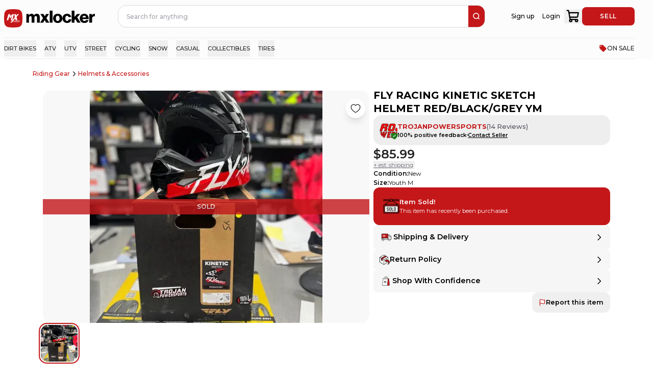

--- FILE ---
content_type: text/html; charset=utf-8
request_url: https://mxlocker.com/product/fly-racing-kinetic-sketch-helmet-redblackgrey-ym-izdJ
body_size: 43994
content:
<!DOCTYPE html><html lang="en" translate="no"><head><meta charSet="utf-8"/><meta name="viewport" content="width=device-width, initial-scale=1"/><link rel="preload" as="image" href="https://cdn.mxlocker.com/iFtuVphZvHWEcf0XQW8ESPoppXD3/products/izdJrQ2MyNAKHJP1z9UI/thumb@500_image1674600987606.webp?alt=media&amp;token=5f783192-d8c8-421d-924a-d1fb85b112d6" fetchPriority="high"/><link rel="preload" as="image" href="https://cdn.mxlocker.com/iFtuVphZvHWEcf0XQW8ESPoppXD3/products/izdJrQ2MyNAKHJP1z9UI/thumb@500_image1674600987606.webp?alt=media&amp;token=5f783192-d8c8-421d-924a-d1fb85b112d6&amp;width=1000&amp;height=1000&amp;t=1000x1000&amp;optimizer=image" fetchPriority="high"/><link rel="stylesheet" href="/_next/static/chunks/331586789db16591.css" data-precedence="next"/><link rel="stylesheet" href="/_next/static/chunks/53c580bf12f00d1c.css" data-precedence="next"/><link rel="preload" as="script" fetchPriority="low" href="/_next/static/chunks/615560324dc567dd.js"/><script src="/_next/static/chunks/fb2741a61e50567a.js" async=""></script><script src="/_next/static/chunks/5ea71657afd0376e.js" async=""></script><script src="/_next/static/chunks/fd7e279d224185a0.js" async=""></script><script src="/_next/static/chunks/turbopack-8c2f08096dd45b3e.js" async=""></script><script src="/_next/static/chunks/f78ce96a9ad166c0.js" async=""></script><script src="/_next/static/chunks/3a2ac836ef08b813.js" async=""></script><script src="/_next/static/chunks/8e1012c8e432fae8.js" async=""></script><script src="/_next/static/chunks/509c2d4bfec38e6f.js" async=""></script><script src="/_next/static/chunks/5dd79c42d204fb71.js" async=""></script><script src="/_next/static/chunks/29e54d71de3cd287.js" async=""></script><script src="/_next/static/chunks/5da4521827b90f39.js" async=""></script><script src="/_next/static/chunks/d23554788f19bfbb.js" async=""></script><script src="/_next/static/chunks/dd16c3706c30f57b.js" async=""></script><script src="/_next/static/chunks/648249b274b1eece.js" async=""></script><script src="/_next/static/chunks/9691cf668b10e987.js" async=""></script><script src="/_next/static/chunks/c1a341ce753cc244.js" async=""></script><script src="/_next/static/chunks/069121d37b9f411f.js" async=""></script><script src="/_next/static/chunks/a2b7673671c39da1.js" async=""></script><script src="/_next/static/chunks/966a5bd0dc203410.js" async=""></script><script src="/_next/static/chunks/b775c6cc408d05b4.js" async=""></script><script src="/_next/static/chunks/3dc2ce47196dda22.js" async=""></script><script src="/_next/static/chunks/80b7800622529d07.js" async=""></script><script src="/_next/static/chunks/d5277df59f4c6cd7.js" async=""></script><script src="/_next/static/chunks/e42ca6a38d588d56.js" async=""></script><script src="/_next/static/chunks/6694981b0a4d9616.js" async=""></script><script src="/_next/static/chunks/1db09940213636dd.js" async=""></script><script src="/_next/static/chunks/9f9bd057d0e88298.js" async=""></script><script src="/_next/static/chunks/a4af2932ce26bd96.js" async=""></script><script src="/_next/static/chunks/86da7366f05791d8.js" async=""></script><script src="/_next/static/chunks/4044490a9b99a34e.js" async=""></script><script src="/_next/static/chunks/66fe20532d9150d5.js" async=""></script><script src="/_next/static/chunks/db0dcf725db208c6.js" async=""></script><script src="/_next/static/chunks/b7ce4352b9b7a2f1.js" async=""></script><script src="/_next/static/chunks/e17a815d9b1e0ccb.js" async=""></script><script src="/_next/static/chunks/bad535bce2aef05f.js" async=""></script><script src="/_next/static/chunks/d66f79f3f6255f21.js" async=""></script><script src="/_next/static/chunks/576067a7e548c4c6.js" async=""></script><script src="/_next/static/chunks/c678f0cc90a0af26.js" async=""></script><script src="/_next/static/chunks/6b78e5f9a3068271.js" async=""></script><script src="/_next/static/chunks/b1b298fee40fcd98.js" async=""></script><script src="/_next/static/chunks/783e9157cc390ac6.js" async=""></script><script src="/_next/static/chunks/b336617e621186ea.js" async=""></script><script src="/_next/static/chunks/1b196ff9abf9e756.js" async=""></script><script src="/_next/static/chunks/f42c643dd4b38467.js" async=""></script><script src="/_next/static/chunks/fb9a2e9e26789591.js" async=""></script><script src="/_next/static/chunks/9992527b5a081856.js" async=""></script><script src="/_next/static/chunks/82c35fa42a3f3513.js" async=""></script><script src="/_next/static/chunks/0215c77034abb9fe.js" async=""></script><link rel="preload" href="https://cdn.jsdelivr.net/npm/react-toastify@9.1.1/dist/ReactToastify.min.css" as="style"/><link rel="apple-touch-icon" sizes="180x180" href="/apple-touch-icon.png"/><link rel="icon" href="/favicon.ico" sizes="48x48"/><link rel="icon" href="/icon.svg" type="image/svg+xml"/><link rel="icon" type="image/png" sizes="32x32" href="/favicon-32x32.png"/><link rel="icon" type="image/png" sizes="16x16" href="/favicon-16x16.png"/><link rel="manifest" href="/site.webmanifest"/><meta name="msapplication-TileColor" content="#c41819"/><meta name="theme-color" content="#ffffff"/><meta name="apple-itunes-app" content="app-id=1543819006"/><meta property="fb:app_id" content="426712711320840"/><link rel="canonical" href="https://mxlocker.com/product/fly-racing-kinetic-sketch-helmet-redblackgrey-ym-izdJ"/><meta name="next-size-adjust" content=""/><title>FLY RACING KINETIC SKETCH HELMET RED/BLACK/GREY YM</title><meta name="description" content="DOT approved
Durable and lightweight polymer shell
Dual-density EPS (Expanded Polystyrene) liner
Custom molded rubber trim with integrated nose guard
Removable and washable comfort liner and cheek pads absorb sweat while providing ventilation
Multi-port air induction cooling system includes thirteen (13) intake and six (6) exhaust vents
High-flow ventilation system aligns the comfort liner and EPS (Expanded Polystyrene) to maximize airflow
High-flow mouthpiece is replaceable
Soft fleece helmet bag included
****NO BOX INCLUDED,BAG ONLY!!!****"/><meta name="keywords" content="mx locker, mxlocker, mx, motocross, dirt bike, dirtbike, online marketplace for motocross, buy and sell motocross gear, buy and sell dirtbike parts"/><meta property="og:title" content="FLY RACING KINETIC SKETCH HELMET RED/BLACK/GREY YM"/><meta property="og:description" content="DOT approved
Durable and lightweight polymer shell
Dual-density EPS (Expanded Polystyrene) liner
Custom molded rubber trim with integrated nose guard
Removable and washable comfort liner and cheek pads absorb sweat while providing ventilation
Multi-port air induction cooling system includes thirteen (13) intake and six (6) exhaust vents
High-flow ventilation system aligns the comfort liner and EPS (Expanded Polystyrene) to maximize airflow
High-flow mouthpiece is replaceable
Soft fleece helmet bag included
****NO BOX INCLUDED,BAG ONLY!!!****"/><meta property="og:url" content="https://mxlocker.com/product/fly-racing-kinetic-sketch-helmet-redblackgrey-ym-izdJ"/><meta property="og:image" content="https://cdn.mxlocker.com/iFtuVphZvHWEcf0XQW8ESPoppXD3/products/izdJrQ2MyNAKHJP1z9UI/thumb@500_image1674600987606?alt=media&amp;token=5f783192-d8c8-421d-924a-d1fb85b112d6"/><meta property="og:image:width" content="500"/><meta property="og:image:height" content="500"/><meta property="og:image:alt" content="FLY RACING KINETIC SKETCH HELMET RED/BLACK/GREY YM"/><meta property="og:type" content="website"/><meta name="twitter:card" content="summary_large_image"/><meta name="twitter:title" content="FLY RACING KINETIC SKETCH HELMET RED/BLACK/GREY YM"/><meta name="twitter:description" content="DOT approved
Durable and lightweight polymer shell
Dual-density EPS (Expanded Polystyrene) liner
Custom molded rubber trim with integrated nose guard
Removable and washable comfort liner and cheek pads absorb sweat while providing ventilation
Multi-port air induction cooling system includes thirteen (13) intake and six (6) exhaust vents
High-flow ventilation system aligns the comfort liner and EPS (Expanded Polystyrene) to maximize airflow
High-flow mouthpiece is replaceable
Soft fleece helmet bag included
****NO BOX INCLUDED,BAG ONLY!!!****"/><meta name="twitter:image" content="https://cdn.mxlocker.com/iFtuVphZvHWEcf0XQW8ESPoppXD3/products/izdJrQ2MyNAKHJP1z9UI/thumb@500_image1674600987606?alt=media&amp;token=5f783192-d8c8-421d-924a-d1fb85b112d6"/><meta name="twitter:image:width" content="500"/><meta name="twitter:image:height" content="500"/><meta name="twitter:image:alt" content="FLY RACING KINETIC SKETCH HELMET RED/BLACK/GREY YM"/><link href="https://cdn.jsdelivr.net/npm/react-toastify@9.1.1/dist/ReactToastify.min.css" rel="stylesheet"/><!--$--><!--/$--><script src="/_next/static/chunks/a6dad97d9634a72d.js" noModule=""></script></head><body><div hidden=""><!--$--><!--/$--></div><div id="recaptcha-container" class="sr-only"></div><div class="h-full min-w-default bg-brand-white text-[1.5rem] sm:min-h-screen montserrat_bbf19c0c-module__LJPHOq__className flex flex-col items-center text-brand-black"><style>
:root {
  --bprogress-color: #C41719;
  --bprogress-height: 4px;
  --bprogress-spinner-size: 18px;
  --bprogress-spinner-animation-duration: 400ms;
  --bprogress-spinner-border-size: 2px;
  --bprogress-box-shadow: 0 0 10px #C41719, 0 0 5px #C41719;
  --bprogress-z-index: 99999;
  --bprogress-spinner-top: 15px;
  --bprogress-spinner-bottom: auto;
  --bprogress-spinner-right: 15px;
  --bprogress-spinner-left: auto;
}

.bprogress {
  width: 0;
  height: 0;
  pointer-events: none;
  z-index: var(--bprogress-z-index);
}

.bprogress .bar {
  background: var(--bprogress-color);
  position: fixed;
  z-index: var(--bprogress-z-index);
  top: 0;
  left: 0;
  width: 100%;
  height: var(--bprogress-height);
}

/* Fancy blur effect */
.bprogress .peg {
  display: block;
  position: absolute;
  right: 0;
  width: 100px;
  height: 100%;
  box-shadow: var(--bprogress-box-shadow);
  opacity: 1.0;
  transform: rotate(3deg) translate(0px, -4px);
}

/* Remove these to get rid of the spinner */
.bprogress .spinner {
  display: block;
  position: fixed;
  z-index: var(--bprogress-z-index);
  top: var(--bprogress-spinner-top);
  bottom: var(--bprogress-spinner-bottom);
  right: var(--bprogress-spinner-right);
  left: var(--bprogress-spinner-left);
}

.bprogress .spinner-icon {
  width: var(--bprogress-spinner-size);
  height: var(--bprogress-spinner-size);
  box-sizing: border-box;
  border: solid var(--bprogress-spinner-border-size) transparent;
  border-top-color: var(--bprogress-color);
  border-left-color: var(--bprogress-color);
  border-radius: 50%;
  -webkit-animation: bprogress-spinner var(--bprogress-spinner-animation-duration) linear infinite;
  animation: bprogress-spinner var(--bprogress-spinner-animation-duration) linear infinite;
}

.bprogress-custom-parent {
  overflow: hidden;
  position: relative;
}

.bprogress-custom-parent .bprogress .spinner,
.bprogress-custom-parent .bprogress .bar {
  position: absolute;
}

.bprogress .indeterminate {
  position: fixed;
  top: 0;
  left: 0;
  width: 100%;
  height: var(--bprogress-height);
  overflow: hidden;
}

.bprogress .indeterminate .inc,
.bprogress .indeterminate .dec {
  position: absolute;
  top: 0;
  height: 100%;
  background-color: var(--bprogress-color);
}

.bprogress .indeterminate .inc {
  animation: bprogress-indeterminate-increase 2s infinite;
}

.bprogress .indeterminate .dec {
  animation: bprogress-indeterminate-decrease 2s 0.5s infinite;
}

@-webkit-keyframes bprogress-spinner {
  0%   { -webkit-transform: rotate(0deg); transform: rotate(0deg); }
  100% { -webkit-transform: rotate(360deg); transform: rotate(360deg); }
}

@keyframes bprogress-spinner {
  0%   { transform: rotate(0deg); }
  100% { transform: rotate(360deg); }
}

@keyframes bprogress-indeterminate-increase {
  from { left: -5%; width: 5%; }
  to { left: 130%; width: 100%; }
}

@keyframes bprogress-indeterminate-decrease {
  from { left: -80%; width: 80%; }
  to { left: 110%; width: 10%; }
}
</style><!--$--><!--/$--><div class="Toastify"></div><div class="fixed bottom-0 z-[60]"></div><div class="fixed bottom-0 z-[60]"></div><div class="w-full overflow-x-hidden"><div class="min-w-[100vw]"><div class="overflow-y-scroll"><div class="fixed bottom-0 z-[60]"></div></div></div><div class="sticky top-0 z-[50] w-full bg-brand-white pt-4 sm:pr-[4.5rem] sm:pt-0 lg:pl-4"><div class="top-0 z-40 mb-5 flex h-[9.5rem] w-full justify-between bg-brand-white sm:mx-auto sm:max-w-content sm:items-center lg:h-[8rem] lg:gap-[1.6rem]"><div class="mx-auto hidden max-w-content grow gap-[2.4rem] lg:flex"><a class="flex items-center pt-4" href="/"><svg width="180" height="36" viewBox="0 0 180 36" fill="none" xmlns="http://www.w3.org/2000/svg" class="h-[4.5rem] w-auto hidden sm:flex"><title>MXLocker logo</title><path d="M0.638818 8.58731C1.20253 4.45339 4.45339 1.20253 8.58731 0.638818C14.8335 -0.212939 21.1665 -0.212939 27.4127 0.638818C31.5466 1.20253 34.7975 4.45339 35.3612 8.58731C36.2129 14.8335 36.2129 21.1665 35.3612 27.4127C34.7975 31.5466 31.5466 34.7975 27.4127 35.3612C21.1665 36.2129 14.8335 36.2129 8.58731 35.3612C4.45339 34.7975 1.20253 31.5466 0.638818 27.4127C-0.212939 21.1665 -0.212939 14.8335 0.638818 8.58731Z" fill="#C41719"></path><g clip-path="url(#clip0_18624_138670)"><path d="M8.58629 9.5459L5.14307 21.7096H8.1081L11.4554 9.5459H8.58629Z" fill="white"></path><path d="M16.2691 9.5459L12.9217 13.2492L11.7418 9.5459L10.4673 13.8877L11.4554 18.2295L15.0256 13.8877L16.2691 9.5459Z" fill="white"></path><path d="M16.0137 21.7096L19.4328 9.5459H16.4563L13.0493 21.7096H16.0137Z" fill="white"></path><path d="M22.5883 21.7134H25.9477L24.4236 15.2487L29.1153 9.5459H26.2944L23.7841 12.6507L23.0665 9.5459H19.7312L21.1544 15.6277L12.105 26.4539H14.9735L21.7875 18.3732L22.5883 21.7134Z" fill="white"></path><path d="M19.2531 22.4082H18.7514L17.9741 25.2097H19.7916L19.8869 24.7906L18.5838 24.7785L19.2531 22.4082Z" fill="white"></path><path d="M22.0826 22.4082H21.0228L20.4487 22.8394L19.9229 24.7747L20.2734 25.2338H21.2933L21.9029 24.7511L22.4287 22.8553L22.0826 22.4082ZM21.4609 24.5508L21.2336 24.746H20.596L20.4563 24.5743L20.8824 23.0416L21.1098 22.8699H21.7194L21.8788 23.0416L21.4609 24.5508Z" fill="white"></path><path d="M23.6844 24.1641L23.5809 24.5909L23.3618 24.7467H22.7801L22.6487 24.5387L23.0589 23.0785L23.306 22.8712H23.9016L23.9994 23.0703L23.9232 23.4054H24.4255L24.5653 22.8152L24.2344 22.4082H23.238L22.6087 22.8871L22.0867 24.7225L22.469 25.2332H23.4457L24.035 24.7626L24.1823 24.1718L23.6844 24.1641Z" fill="white"></path><path d="M26.9004 22.4082H26.3625L25.0911 23.5371L25.394 22.4082H24.8841L24.0947 25.2332H24.625L24.9 24.2557L25.3737 23.8366L25.6449 25.2332H26.1434L25.7808 23.4378L26.9004 22.4082Z" fill="white"></path><path d="M27.1594 23.9485H28.0954L28.1869 23.565H27.2508L27.4299 22.875H28.7889L28.9121 22.4082H27.099L26.2944 25.2332H28.1272L28.2548 24.7626H26.932L27.1594 23.9485Z" fill="white"></path><path d="M30.658 23.5937L30.8574 22.7993L30.5628 22.4082H29.1161L28.3115 25.2338H28.8088L29.1314 24.0446H29.4698L29.661 25.2338H30.1671L29.9601 24.0446H30.0998L30.658 23.5937ZM29.259 23.614L29.454 22.8795H30.1913L30.303 23.0111L30.2116 23.4461L30.0084 23.6337L29.259 23.614Z" fill="white"></path></g><g clip-path="url(#clip1_18624_138670)"><path d="M48.8474 17.0042C48.8474 14.9638 49.8488 13.5244 51.5526 13.5244C53.1879 13.5244 53.9557 14.5953 53.9557 16.4359V26.6084H59.3973V17.0042C59.3973 14.9638 60.366 13.5244 62.101 13.5244C63.7378 13.5244 64.5056 14.5953 64.5056 16.4359V26.6084H69.9442V15.4649C69.9442 11.6167 68.0083 8.97363 64.135 8.97363C61.9312 8.97363 60.095 9.91032 58.7603 11.9851H58.6934C57.8243 10.1445 56.1236 8.97363 53.8856 8.97363C51.4156 8.97363 49.7803 10.1445 48.7119 11.918H48.6075V9.47476H43.4058V26.6084H48.8474V17.0042Z" fill="black"></path><path d="M88.7389 26.6102L82.9313 17.5399L88.0054 9.47656H82.2959L79.8928 13.8931H79.8258L77.2888 9.47656H71.0794L76.454 17.6086L70.5125 26.6102H76.454L79.5579 21.4896H79.6249L82.4298 26.6102H88.7389Z" fill="black"></path><path d="M94.9812 2.68262H89.4727V26.6104H94.9812V2.68262Z" fill="black"></path><path d="M105.164 27.1443C110.671 27.1443 114.278 23.2289 114.278 18.0756C114.278 12.9222 110.671 9.00684 105.164 9.00684C99.6878 9.00684 96.0154 12.9222 96.0154 18.0756C96.0154 23.2289 99.6909 27.1443 105.164 27.1443ZM105.129 12.8551C107.5 12.8551 108.769 14.9642 108.769 18.0756C108.769 21.1869 107.5 23.2633 105.129 23.2633C102.759 23.2633 101.524 21.1885 101.524 18.0756C101.524 14.9626 102.759 12.8551 105.129 12.8551Z" fill="black"></path><path d="M123.59 27.1445C128.432 27.1445 131.57 24.0659 131.702 20.1193H126.494C126.261 22.0598 125.226 23.0636 123.523 23.0636C121.187 23.0636 120.018 21.1231 120.018 18.0773C120.018 14.966 121.187 13.0254 123.523 13.0254C125.058 13.0254 125.994 14.0293 126.326 15.5686H131.568C131.067 11.7203 128.095 9.01172 123.456 9.01172C118.047 9.01172 114.508 12.9271 114.508 18.0804C114.508 23.2338 118.081 27.1445 123.59 27.1445Z" fill="black"></path><path d="M143.719 26.6104H150.028L143.319 15.9009L149.327 9.47675H143.051L137.977 15.2655V2.68262H132.602V26.6104H137.977V21.3556L139.612 19.6164L143.719 26.6104Z" fill="black"></path><path d="M157.471 27.1115C159.641 27.1115 161.377 26.5432 162.813 25.5394C164.314 24.5012 165.316 23.0291 165.683 21.4898H160.377C159.91 22.5607 158.976 23.1961 157.54 23.1961C155.303 23.1961 154.034 21.7567 153.699 19.4494H165.985C166.018 15.9696 165.017 12.9909 162.981 11.1175C161.511 9.77801 159.575 8.97559 157.138 8.97559C151.93 8.97559 148.359 12.891 148.359 18.01C148.359 23.1961 151.83 27.1115 157.471 27.1115ZM157.237 12.855C159.007 12.855 160.276 14.1602 160.475 16.2022H153.733C154.101 14.1602 155.169 12.855 157.239 12.855H157.237Z" fill="black"></path><path d="M176.966 9.20801C174.898 9.20801 173.495 10.1119 172.294 12.1523H172.194V9.47496H166.985V26.6086H172.422V18.9137C172.422 15.1997 174.559 13.5589 177.898 14.0288H178.03V9.34539C177.801 9.23455 177.468 9.20801 176.966 9.20801Z" fill="black"></path></g><defs><clipPath id="clip0_18624_138670"><rect width="25.7143" height="16.908" fill="white" transform="translate(5.14307 9.5459)"></rect></clipPath><clipPath id="clip1_18624_138670"><rect width="135.771" height="30.8571" fill="white" transform="translate(43.4058 2.57129)"></rect></clipPath></defs></svg><svg width="132" height="30" viewBox="0 0 132 30" fill="none" xmlns="http://www.w3.org/2000/svg" class="h-[4.5rem] w-auto flex sm:hidden"><title>MXLocker</title><path d="M5.29046 14.0321C5.29046 12.0484 6.26406 10.649 7.92055 10.649C9.51041 10.649 10.2569 11.6902 10.2569 13.4796V23.3695H15.5473V14.0321C15.5473 12.0484 16.4892 10.649 18.1759 10.649C19.7673 10.649 20.5138 11.6902 20.5138 13.4796V23.3695H25.8012V12.5356C25.8012 8.79422 23.9191 6.22461 20.1534 6.22461C18.0109 6.22461 16.2257 7.13528 14.9281 9.15242H14.8629C14.018 7.36295 12.3646 6.22461 10.1888 6.22461C7.7873 6.22461 6.19744 7.36295 5.15873 9.08715H5.05728V6.71181H0V23.3695H5.29046V14.0321Z" fill="black"></path><path d="M44.0756 23.3718L38.4293 14.5535L43.3625 6.71411H37.8116L35.4752 11.0079H35.4101L32.9436 6.71411H26.9066L32.132 14.6203L26.3555 23.3718H32.132L35.1497 18.3935H35.2148L37.9418 23.3718H44.0756Z" fill="black"></path><path d="M50.1446 0.108398H44.7891V23.3715H50.1446V0.108398Z" fill="black"></path><path d="M60.0426 23.8907C65.3966 23.8907 68.9034 20.0841 68.9034 15.0739C68.9034 10.0637 65.3966 6.25708 60.0426 6.25708C54.7188 6.25708 51.1484 10.0637 51.1484 15.0739C51.1484 20.0841 54.7218 23.8907 60.0426 23.8907ZM60.0093 9.99843C62.3138 9.99843 63.5479 12.049 63.5479 15.0739C63.5479 18.0989 62.3138 20.1175 60.0093 20.1175C57.7047 20.1175 56.504 18.1004 56.504 15.0739C56.504 12.0474 57.7047 9.99843 60.0093 9.99843Z" fill="black"></path><path d="M77.9579 23.8908C82.6655 23.8908 85.7165 20.8977 85.8452 17.0608H80.7818C80.5547 18.9474 79.5493 19.9233 77.8928 19.9233C75.6216 19.9233 74.486 18.0367 74.486 15.0755C74.486 12.0506 75.6216 10.164 77.8928 10.164C79.3858 10.164 80.2958 11.1399 80.6183 12.6364H85.715C85.2274 8.89508 82.3384 6.26172 77.8277 6.26172C72.5691 6.26172 69.1289 10.0683 69.1289 15.0785C69.1289 20.0887 72.6024 23.8908 77.9579 23.8908Z" fill="black"></path><path d="M97.5268 23.3715H103.661L97.1377 12.9595L102.979 6.71381H96.8772L91.9441 12.3418V0.108398H86.7188V23.3715H91.9441V18.2626L93.534 16.5718L97.5268 23.3715Z" fill="black"></path><path d="M110.898 23.8587C113.008 23.8587 114.696 23.3062 116.092 22.3303C117.552 21.3209 118.525 19.8897 118.883 18.3931H113.724C113.27 19.4343 112.361 20.0521 110.965 20.0521C108.791 20.0521 107.557 18.6527 107.231 16.4094H119.176C119.208 13.0262 118.234 10.1303 116.255 8.30896C114.826 7.0067 112.944 6.22656 110.574 6.22656C105.511 6.22656 102.039 10.0332 102.039 15.01C102.039 20.0521 105.414 23.8587 110.898 23.8587ZM110.671 9.99826C112.391 9.99826 113.625 11.2671 113.819 13.2524H107.264C107.622 11.2671 108.66 9.99826 110.673 9.99826H110.671Z" fill="black"></path><path d="M129.853 6.45215C127.842 6.45215 126.478 7.33094 125.31 9.31469H125.213V6.71168H120.148V23.3694H125.434V15.8882C125.434 12.2774 127.512 10.6822 130.758 11.1391H130.887V6.58571C130.664 6.47795 130.34 6.45215 129.853 6.45215Z" fill="black"></path></svg></a><!--$?--><template id="B:0"></template><div class="absolute z-[90] !h-[5.5rem] w-full"></div><!--/$--></div><div class="relative flex w-full flex-col items-center justify-between pl-[0.8rem] lg:hidden"><div class="flex w-full justify-between"><button type="button" aria-label="menu-trigger" class="mr-[1.6rem] text-brand-black lg:hidden lg:w-fit"><svg width="24" height="24" viewBox="0 0 24 24" fill="none" xmlns="http://www.w3.org/2000/svg"><path d="M3 7H21" stroke="currentColor" stroke-width="1.5" stroke-linecap="round"></path><path d="M3 12H21" stroke="currentColor" stroke-width="1.5" stroke-linecap="round"></path><path d="M3 17H21" stroke="currentColor" stroke-width="1.5" stroke-linecap="round"></path></svg></button><a aria-label="link to home" class="flex items-center justify-start lg:w-1/3" href="/"><svg width="180" height="36" viewBox="0 0 180 36" fill="none" xmlns="http://www.w3.org/2000/svg" class="h-12 w-auto hidden sm:flex"><title>MXLocker logo</title><path d="M0.638818 8.58731C1.20253 4.45339 4.45339 1.20253 8.58731 0.638818C14.8335 -0.212939 21.1665 -0.212939 27.4127 0.638818C31.5466 1.20253 34.7975 4.45339 35.3612 8.58731C36.2129 14.8335 36.2129 21.1665 35.3612 27.4127C34.7975 31.5466 31.5466 34.7975 27.4127 35.3612C21.1665 36.2129 14.8335 36.2129 8.58731 35.3612C4.45339 34.7975 1.20253 31.5466 0.638818 27.4127C-0.212939 21.1665 -0.212939 14.8335 0.638818 8.58731Z" fill="#C41719"></path><g clip-path="url(#clip0_18624_138670)"><path d="M8.58629 9.5459L5.14307 21.7096H8.1081L11.4554 9.5459H8.58629Z" fill="white"></path><path d="M16.2691 9.5459L12.9217 13.2492L11.7418 9.5459L10.4673 13.8877L11.4554 18.2295L15.0256 13.8877L16.2691 9.5459Z" fill="white"></path><path d="M16.0137 21.7096L19.4328 9.5459H16.4563L13.0493 21.7096H16.0137Z" fill="white"></path><path d="M22.5883 21.7134H25.9477L24.4236 15.2487L29.1153 9.5459H26.2944L23.7841 12.6507L23.0665 9.5459H19.7312L21.1544 15.6277L12.105 26.4539H14.9735L21.7875 18.3732L22.5883 21.7134Z" fill="white"></path><path d="M19.2531 22.4082H18.7514L17.9741 25.2097H19.7916L19.8869 24.7906L18.5838 24.7785L19.2531 22.4082Z" fill="white"></path><path d="M22.0826 22.4082H21.0228L20.4487 22.8394L19.9229 24.7747L20.2734 25.2338H21.2933L21.9029 24.7511L22.4287 22.8553L22.0826 22.4082ZM21.4609 24.5508L21.2336 24.746H20.596L20.4563 24.5743L20.8824 23.0416L21.1098 22.8699H21.7194L21.8788 23.0416L21.4609 24.5508Z" fill="white"></path><path d="M23.6844 24.1641L23.5809 24.5909L23.3618 24.7467H22.7801L22.6487 24.5387L23.0589 23.0785L23.306 22.8712H23.9016L23.9994 23.0703L23.9232 23.4054H24.4255L24.5653 22.8152L24.2344 22.4082H23.238L22.6087 22.8871L22.0867 24.7225L22.469 25.2332H23.4457L24.035 24.7626L24.1823 24.1718L23.6844 24.1641Z" fill="white"></path><path d="M26.9004 22.4082H26.3625L25.0911 23.5371L25.394 22.4082H24.8841L24.0947 25.2332H24.625L24.9 24.2557L25.3737 23.8366L25.6449 25.2332H26.1434L25.7808 23.4378L26.9004 22.4082Z" fill="white"></path><path d="M27.1594 23.9485H28.0954L28.1869 23.565H27.2508L27.4299 22.875H28.7889L28.9121 22.4082H27.099L26.2944 25.2332H28.1272L28.2548 24.7626H26.932L27.1594 23.9485Z" fill="white"></path><path d="M30.658 23.5937L30.8574 22.7993L30.5628 22.4082H29.1161L28.3115 25.2338H28.8088L29.1314 24.0446H29.4698L29.661 25.2338H30.1671L29.9601 24.0446H30.0998L30.658 23.5937ZM29.259 23.614L29.454 22.8795H30.1913L30.303 23.0111L30.2116 23.4461L30.0084 23.6337L29.259 23.614Z" fill="white"></path></g><g clip-path="url(#clip1_18624_138670)"><path d="M48.8474 17.0042C48.8474 14.9638 49.8488 13.5244 51.5526 13.5244C53.1879 13.5244 53.9557 14.5953 53.9557 16.4359V26.6084H59.3973V17.0042C59.3973 14.9638 60.366 13.5244 62.101 13.5244C63.7378 13.5244 64.5056 14.5953 64.5056 16.4359V26.6084H69.9442V15.4649C69.9442 11.6167 68.0083 8.97363 64.135 8.97363C61.9312 8.97363 60.095 9.91032 58.7603 11.9851H58.6934C57.8243 10.1445 56.1236 8.97363 53.8856 8.97363C51.4156 8.97363 49.7803 10.1445 48.7119 11.918H48.6075V9.47476H43.4058V26.6084H48.8474V17.0042Z" fill="black"></path><path d="M88.7389 26.6102L82.9313 17.5399L88.0054 9.47656H82.2959L79.8928 13.8931H79.8258L77.2888 9.47656H71.0794L76.454 17.6086L70.5125 26.6102H76.454L79.5579 21.4896H79.6249L82.4298 26.6102H88.7389Z" fill="black"></path><path d="M94.9812 2.68262H89.4727V26.6104H94.9812V2.68262Z" fill="black"></path><path d="M105.164 27.1443C110.671 27.1443 114.278 23.2289 114.278 18.0756C114.278 12.9222 110.671 9.00684 105.164 9.00684C99.6878 9.00684 96.0154 12.9222 96.0154 18.0756C96.0154 23.2289 99.6909 27.1443 105.164 27.1443ZM105.129 12.8551C107.5 12.8551 108.769 14.9642 108.769 18.0756C108.769 21.1869 107.5 23.2633 105.129 23.2633C102.759 23.2633 101.524 21.1885 101.524 18.0756C101.524 14.9626 102.759 12.8551 105.129 12.8551Z" fill="black"></path><path d="M123.59 27.1445C128.432 27.1445 131.57 24.0659 131.702 20.1193H126.494C126.261 22.0598 125.226 23.0636 123.523 23.0636C121.187 23.0636 120.018 21.1231 120.018 18.0773C120.018 14.966 121.187 13.0254 123.523 13.0254C125.058 13.0254 125.994 14.0293 126.326 15.5686H131.568C131.067 11.7203 128.095 9.01172 123.456 9.01172C118.047 9.01172 114.508 12.9271 114.508 18.0804C114.508 23.2338 118.081 27.1445 123.59 27.1445Z" fill="black"></path><path d="M143.719 26.6104H150.028L143.319 15.9009L149.327 9.47675H143.051L137.977 15.2655V2.68262H132.602V26.6104H137.977V21.3556L139.612 19.6164L143.719 26.6104Z" fill="black"></path><path d="M157.471 27.1115C159.641 27.1115 161.377 26.5432 162.813 25.5394C164.314 24.5012 165.316 23.0291 165.683 21.4898H160.377C159.91 22.5607 158.976 23.1961 157.54 23.1961C155.303 23.1961 154.034 21.7567 153.699 19.4494H165.985C166.018 15.9696 165.017 12.9909 162.981 11.1175C161.511 9.77801 159.575 8.97559 157.138 8.97559C151.93 8.97559 148.359 12.891 148.359 18.01C148.359 23.1961 151.83 27.1115 157.471 27.1115ZM157.237 12.855C159.007 12.855 160.276 14.1602 160.475 16.2022H153.733C154.101 14.1602 155.169 12.855 157.239 12.855H157.237Z" fill="black"></path><path d="M176.966 9.20801C174.898 9.20801 173.495 10.1119 172.294 12.1523H172.194V9.47496H166.985V26.6086H172.422V18.9137C172.422 15.1997 174.559 13.5589 177.898 14.0288H178.03V9.34539C177.801 9.23455 177.468 9.20801 176.966 9.20801Z" fill="black"></path></g><defs><clipPath id="clip0_18624_138670"><rect width="25.7143" height="16.908" fill="white" transform="translate(5.14307 9.5459)"></rect></clipPath><clipPath id="clip1_18624_138670"><rect width="135.771" height="30.8571" fill="white" transform="translate(43.4058 2.57129)"></rect></clipPath></defs></svg><svg width="132" height="30" viewBox="0 0 132 30" fill="none" xmlns="http://www.w3.org/2000/svg" class="h-12 w-auto flex sm:hidden"><title>MXLocker</title><path d="M5.29046 14.0321C5.29046 12.0484 6.26406 10.649 7.92055 10.649C9.51041 10.649 10.2569 11.6902 10.2569 13.4796V23.3695H15.5473V14.0321C15.5473 12.0484 16.4892 10.649 18.1759 10.649C19.7673 10.649 20.5138 11.6902 20.5138 13.4796V23.3695H25.8012V12.5356C25.8012 8.79422 23.9191 6.22461 20.1534 6.22461C18.0109 6.22461 16.2257 7.13528 14.9281 9.15242H14.8629C14.018 7.36295 12.3646 6.22461 10.1888 6.22461C7.7873 6.22461 6.19744 7.36295 5.15873 9.08715H5.05728V6.71181H0V23.3695H5.29046V14.0321Z" fill="black"></path><path d="M44.0756 23.3718L38.4293 14.5535L43.3625 6.71411H37.8116L35.4752 11.0079H35.4101L32.9436 6.71411H26.9066L32.132 14.6203L26.3555 23.3718H32.132L35.1497 18.3935H35.2148L37.9418 23.3718H44.0756Z" fill="black"></path><path d="M50.1446 0.108398H44.7891V23.3715H50.1446V0.108398Z" fill="black"></path><path d="M60.0426 23.8907C65.3966 23.8907 68.9034 20.0841 68.9034 15.0739C68.9034 10.0637 65.3966 6.25708 60.0426 6.25708C54.7188 6.25708 51.1484 10.0637 51.1484 15.0739C51.1484 20.0841 54.7218 23.8907 60.0426 23.8907ZM60.0093 9.99843C62.3138 9.99843 63.5479 12.049 63.5479 15.0739C63.5479 18.0989 62.3138 20.1175 60.0093 20.1175C57.7047 20.1175 56.504 18.1004 56.504 15.0739C56.504 12.0474 57.7047 9.99843 60.0093 9.99843Z" fill="black"></path><path d="M77.9579 23.8908C82.6655 23.8908 85.7165 20.8977 85.8452 17.0608H80.7818C80.5547 18.9474 79.5493 19.9233 77.8928 19.9233C75.6216 19.9233 74.486 18.0367 74.486 15.0755C74.486 12.0506 75.6216 10.164 77.8928 10.164C79.3858 10.164 80.2958 11.1399 80.6183 12.6364H85.715C85.2274 8.89508 82.3384 6.26172 77.8277 6.26172C72.5691 6.26172 69.1289 10.0683 69.1289 15.0785C69.1289 20.0887 72.6024 23.8908 77.9579 23.8908Z" fill="black"></path><path d="M97.5268 23.3715H103.661L97.1377 12.9595L102.979 6.71381H96.8772L91.9441 12.3418V0.108398H86.7188V23.3715H91.9441V18.2626L93.534 16.5718L97.5268 23.3715Z" fill="black"></path><path d="M110.898 23.8587C113.008 23.8587 114.696 23.3062 116.092 22.3303C117.552 21.3209 118.525 19.8897 118.883 18.3931H113.724C113.27 19.4343 112.361 20.0521 110.965 20.0521C108.791 20.0521 107.557 18.6527 107.231 16.4094H119.176C119.208 13.0262 118.234 10.1303 116.255 8.30896C114.826 7.0067 112.944 6.22656 110.574 6.22656C105.511 6.22656 102.039 10.0332 102.039 15.01C102.039 20.0521 105.414 23.8587 110.898 23.8587ZM110.671 9.99826C112.391 9.99826 113.625 11.2671 113.819 13.2524H107.264C107.622 11.2671 108.66 9.99826 110.673 9.99826H110.671Z" fill="black"></path><path d="M129.853 6.45215C127.842 6.45215 126.478 7.33094 125.31 9.31469H125.213V6.71168H120.148V23.3694H125.434V15.8882C125.434 12.2774 127.512 10.6822 130.758 11.1391H130.887V6.58571C130.664 6.47795 130.34 6.45215 129.853 6.45215Z" fill="black"></path></svg></a><div class="mx-[1.6rem] flex grow items-center justify-end gap-[1.6rem] lg:w-fit lg:gap-[2rem]"><div class="flex items-center"><div class="flex items-center gap-x-1"><a class="select-none cursor-pointer gap-x-2 flex items-center whitespace-nowrap transition-colors text-[1.5rem] rounded-[1.5rem] font-inherit text-inherit hover:text-brand-primary h-[5rem] px-[1.6rem] justify-center" aria-label="login" href="/login?redirect=/product/fly-racing-kinetic-sketch-helmet-redblackgrey-ym-izdJ"><svg width="20" height="20" viewBox="0 0 20 20" fill="none" xmlns="http://www.w3.org/2000/svg"><path d="M10.0002 10.0001C12.3013 10.0001 14.1668 8.1346 14.1668 5.83341C14.1668 3.53223 12.3013 1.66675 10.0002 1.66675C7.69898 1.66675 5.8335 3.53223 5.8335 5.83341C5.8335 8.1346 7.69898 10.0001 10.0002 10.0001Z" stroke="currentColor" stroke-width="1.5" stroke-linecap="round" stroke-linejoin="round"></path><path d="M17.1585 18.3333C17.1585 15.1083 13.9501 12.5 10.0001 12.5C6.05013 12.5 2.8418 15.1083 2.8418 18.3333" stroke="currentColor" stroke-width="1.5" stroke-linecap="round" stroke-linejoin="round"></path></svg></a><button type="button" class="relative flex min-w-[4.4rem] items-center justify-center text-brand-black transition-colors hover:text-brand-primary" aria-label="shopping-cart"><svg viewBox="0 0 24 24" fill="none" xmlns="http://www.w3.org/2000/svg" class="h-[3rem] w-[3rem] sm:h-[3.5rem] sm:w-[3.5rem]"><path d="M17.25 17.25H6.54375L3.92813 2.86875C3.89752 2.69653 3.80768 2.54042 3.67415 2.42743C3.54062 2.31444 3.37179 2.25168 3.19687 2.25H1.5" stroke="currentColor" stroke-width="2" stroke-linecap="round" stroke-linejoin="round"></path><path d="M7.5 21C8.53553 21 9.375 20.1605 9.375 19.125C9.375 18.0895 8.53553 17.25 7.5 17.25C6.46447 17.25 5.625 18.0895 5.625 19.125C5.625 20.1605 6.46447 21 7.5 21Z" stroke="currentColor" stroke-width="2" stroke-linecap="round" stroke-linejoin="round"></path><path d="M17.25 21C18.2855 21 19.125 20.1605 19.125 19.125C19.125 18.0895 18.2855 17.25 17.25 17.25C16.2145 17.25 15.375 18.0895 15.375 19.125C15.375 20.1605 16.2145 21 17.25 21Z" stroke="currentColor" stroke-width="2" stroke-linecap="round" stroke-linejoin="round"></path><path d="M5.85938 13.5H17.6344C17.985 13.5011 18.3247 13.3785 18.5939 13.1539C18.8631 12.9293 19.0445 12.617 19.1063 12.2719L20.25 6H4.5" stroke="currentColor" stroke-width="2" stroke-linecap="round" stroke-linejoin="round"></path></svg></button></div></div></div></div><div class="absolute w-full pl-2 pr-4 " style="top:5.3rem"><!--$?--><template id="B:1"></template><div class="!h-[4.375rem] w-full"></div><!--/$--></div></div><div class="flex items-center gap-[0.4rem] font-medium text-brand-black lg:gap-[1.2rem]"><div class="hidden items-center gap-[0.8rem] lg:flex"><a class="select-none cursor-pointer gap-x-2 flex items-center whitespace-nowrap transition-colors text-[1.5rem] rounded-[1.5rem] font-inherit text-inherit hover:text-brand-primary h-[5rem] px-[1rem] justify-center" aria-label="Sign up" href="/signup?redirect=%2Fproduct%2Ffly-racing-kinetic-sketch-helmet-redblackgrey-ym-izdJ">Sign up</a><a class="select-none cursor-pointer gap-x-2 flex items-center whitespace-nowrap transition-colors text-[1.5rem] rounded-[1.5rem] font-inherit text-inherit hover:text-brand-primary h-[5rem] px-[1rem] justify-center" aria-label="Login" href="/login?redirect=%2Fproduct%2Ffly-racing-kinetic-sketch-helmet-redblackgrey-ym-izdJ">Login</a><button type="button" class="relative flex min-w-[4.4rem] items-center justify-center text-brand-black transition-colors hover:text-brand-primary" aria-label="shopping-cart"><svg viewBox="0 0 24 24" fill="none" xmlns="http://www.w3.org/2000/svg" class="h-[3rem] w-[3rem] sm:h-[3.5rem] sm:w-[3.5rem]"><path d="M17.25 17.25H6.54375L3.92813 2.86875C3.89752 2.69653 3.80768 2.54042 3.67415 2.42743C3.54062 2.31444 3.37179 2.25168 3.19687 2.25H1.5" stroke="currentColor" stroke-width="2" stroke-linecap="round" stroke-linejoin="round"></path><path d="M7.5 21C8.53553 21 9.375 20.1605 9.375 19.125C9.375 18.0895 8.53553 17.25 7.5 17.25C6.46447 17.25 5.625 18.0895 5.625 19.125C5.625 20.1605 6.46447 21 7.5 21Z" stroke="currentColor" stroke-width="2" stroke-linecap="round" stroke-linejoin="round"></path><path d="M17.25 21C18.2855 21 19.125 20.1605 19.125 19.125C19.125 18.0895 18.2855 17.25 17.25 17.25C16.2145 17.25 15.375 18.0895 15.375 19.125C15.375 20.1605 16.2145 21 17.25 21Z" stroke="currentColor" stroke-width="2" stroke-linecap="round" stroke-linejoin="round"></path><path d="M5.85938 13.5H17.6344C17.985 13.5011 18.3247 13.3785 18.5939 13.1539C18.8631 12.9293 19.0445 12.617 19.1063 12.2719L20.25 6H4.5" stroke="currentColor" stroke-width="2" stroke-linecap="round" stroke-linejoin="round"></path></svg></button></div><div class="lg:hidden"><svg xmlns="http://www.w3.org/2000/svg" viewBox="0 0 20 20" fill="currentColor" aria-hidden="true" data-slot="icon"><path d="M10 8a3 3 0 1 0 0-6 3 3 0 0 0 0 6ZM3.465 14.493a1.23 1.23 0 0 0 .41 1.412A9.957 9.957 0 0 0 10 18c2.31 0 4.438-.784 6.131-2.1.43-.333.604-.903.408-1.41a7.002 7.002 0 0 0-13.074.003Z"></path></svg></div></div><div class="hidden items-center justify-center font-extrabold tracking-wider lg:flex"><a class="select-none cursor-pointer gap-x-2 flex items-center whitespace-nowrap transition-colors text-[1.5rem] rounded-[1.5rem] font-semibold bg-brand-secondary text-brand-white hover:bg-brand-secondary-darker h-[4.4rem] px-[4.4rem] justify-center !rounded-[1rem]" aria-label="SELL" href="/become-a-seller">SELL</a></div></div><div class="h-px w-full bg-brand-lightest-gray"></div><div class="z-50 mx-auto hidden w-full max-w-content items-center justify-between gap-[1.6rem] overflow-hidden bg-brand-white text-left font-medium text-black/[0.87] lg:flex [&amp;&gt;*]:text-[1.4rem]"><div class="flex gap-x-[2.4rem] space-x-8 whitespace-nowrap p-0 [&amp;&gt;*]:text-left [&amp;&gt;*]:uppercase"><button type="button" class="group flex w-max items-center transition-all duration-300 ease-linear hover:mx-4 hover:gap-x-4 hover:bg-brand-darker-white"><a class="flex h-full items-center text-[1.4rem]" href="/shop/dirt-bikes"><div class="h-16 w-auto" style="opacity:0"><img alt="dirt bikes navigation image" loading="lazy" width="500" height="500" decoding="async" data-nimg="1" class="h-0 w-0 object-cover opacity-0 transition-all duration-300 ease-in-out group-hover:h-full group-hover:w-16 group-hover:opacity-100 object-right" style="color:transparent" src="https://cdn.mxlocker.com/assets/dirt-bikes-shadow_1920x2560.png?width=500&amp;height=500&amp;t=500x500&amp;optimizer=image"/></div><span class="transition-all duration-150 ease-linear group-hover:pl-3 group-hover:pr-5">Dirt Bikes</span></a><div class="absolute -ml-4 -mt-5 max-h-[calc(100vh_-_13rem)] w-screen overflow-hidden overflow-y-auto border-t-4 bg-white" style="top:10px;left:0;position:absolute;border:4px solid #5E1015;opacity:0;height:0px;z-index:-1"><div><div class="flex gap-x-4"><a class="flex h-auto w-[40rem] flex-col justify-between" style="background-color:#5E1015" href="/shop/dirt-bikes"><div class="flex w-full justify-center pt-16 text-center"><span class="text-[2rem] font-semibold capitalize text-white">Shop <!-- -->Dirt Bikes</span></div><div class="bottom-0 left-0 flex"><img alt="Dirt Bikes large category image" loading="lazy" width="500" height="500" decoding="async" data-nimg="1" class="h-[30rem] w-full object-cover" style="color:transparent" src="https://cdn.mxlocker.com/assets/dirt-bikes-shadow_1920x2560.png?width=500&amp;height=500&amp;t=500x500&amp;optimizer=image"/></div></a><div class="flex w-full flex-wrap  gap-y-16 py-8"><div class="flex w-[35rem] flex-col px-4"><a class="group flex w-full items-center gap-x-4 border-b border-zinc-400 pb-2 text-[1.6rem] font-bold capitalize hover:text-brand-secondary" href="/shop/dirt-bike-accessories">Accessories<svg width="20" height="20" viewBox="0 0 20 20" fill="none" xmlns="http://www.w3.org/2000/svg"><path d="M7.73086 15.7941C7.8749 15.9312 8.06747 16.0054 8.26624 16.0005C8.46501 15.9957 8.65371 15.9121 8.79086 15.7681L13.7929 10.5181C13.9258 10.3786 14 10.1933 14 10.0006C14 9.8079 13.9258 9.62259 13.7929 9.48311L8.79186 4.23311C8.7247 4.15889 8.64336 4.09886 8.55265 4.05657C8.46193 4.01428 8.36366 3.99057 8.26364 3.98685C8.16361 3.98312 8.06386 3.99946 7.97025 4.03489C7.87663 4.07032 7.79106 4.12413 7.71857 4.19315C7.64608 4.26217 7.58814 4.345 7.54816 4.43677C7.50818 4.52853 7.48698 4.62736 7.48579 4.72745C7.48461 4.82754 7.50347 4.92685 7.54126 5.01953C7.57906 5.11221 7.63502 5.19639 7.70586 5.26711L12.2139 10.0011L7.70586 14.7341C7.56867 14.878 7.49424 15.0705 7.49893 15.2693C7.50362 15.4681 7.58704 15.6568 7.73086 15.7941V15.7941Z" fill="currentColor"></path></svg></a><div class="flex gap-[1.6rem]"><div class="flex flex-col gap-y-4 pt-4"><a class="font-light capitalize text-black hover:text-brand-secondary" href="/shop/dirt-bike-accessories/cleaning-supplies">Cleaning Supplies</a><a class="font-light capitalize text-black hover:text-brand-secondary" href="/shop/dirt-bike-accessories/fluids-lubrication">Fluids &amp; Lubrication</a><a class="font-light capitalize text-black hover:text-brand-secondary" href="/shop/dirt-bike-accessories/fuel-jugs">Fuel Jugs &amp; Accessories</a><a class="font-light capitalize text-black hover:text-brand-secondary" href="/shop/dirt-bike-accessories/garage-mats">Garage Mats</a><a class="font-light capitalize text-black hover:text-brand-secondary" href="/shop/dirt-bike-accessories/gear-bags">Gear Bags</a><a class="font-light capitalize text-black hover:text-brand-secondary" href="/shop/dirt-bike-accessories/owner-service-manuals">Owner &amp; Service Manuals</a><a class="font-light capitalize text-black hover:text-brand-secondary" href="/shop/dirt-bike-accessories/ramps-stands">Ramps &amp; Stands</a><a class="font-light capitalize text-black hover:text-brand-secondary" href="/shop/dirt-bike-accessories/tie-downs-straps">Tie Downs &amp; Straps</a><a class="font-light capitalize text-black hover:text-brand-secondary" href="/shop/dirt-bike-accessories/tools-maintenance">Tools &amp; Maintenance</a><a class="font-light capitalize text-black hover:text-brand-secondary" href="/shop/dirt-bike-accessories/watches-wearables">Watches &amp; Wearables</a></div></div></div><div class="flex w-[35rem] flex-col px-4"><a class="group flex w-full items-center gap-x-4 border-b border-zinc-400 pb-2 text-[1.6rem] font-bold capitalize hover:text-brand-secondary" href="/shop/dirt-bike-parts">Dirt Bike Parts<svg width="20" height="20" viewBox="0 0 20 20" fill="none" xmlns="http://www.w3.org/2000/svg"><path d="M7.73086 15.7941C7.8749 15.9312 8.06747 16.0054 8.26624 16.0005C8.46501 15.9957 8.65371 15.9121 8.79086 15.7681L13.7929 10.5181C13.9258 10.3786 14 10.1933 14 10.0006C14 9.8079 13.9258 9.62259 13.7929 9.48311L8.79186 4.23311C8.7247 4.15889 8.64336 4.09886 8.55265 4.05657C8.46193 4.01428 8.36366 3.99057 8.26364 3.98685C8.16361 3.98312 8.06386 3.99946 7.97025 4.03489C7.87663 4.07032 7.79106 4.12413 7.71857 4.19315C7.64608 4.26217 7.58814 4.345 7.54816 4.43677C7.50818 4.52853 7.48698 4.62736 7.48579 4.72745C7.48461 4.82754 7.50347 4.92685 7.54126 5.01953C7.57906 5.11221 7.63502 5.19639 7.70586 5.26711L12.2139 10.0011L7.70586 14.7341C7.56867 14.878 7.49424 15.0705 7.49893 15.2693C7.50362 15.4681 7.58704 15.6568 7.73086 15.7941V15.7941Z" fill="currentColor"></path></svg></a><div class="flex gap-[1.6rem]"><div class="flex flex-col gap-y-4 pt-4"><a class="font-light capitalize text-black hover:text-brand-secondary" href="/shop/used-dirt-bike-parts">Used Parts</a><a class="font-light capitalize text-black hover:text-brand-secondary" href="/shop/new-dirt-bike-parts">New Parts</a><a class="font-light capitalize text-black hover:text-brand-secondary" href="/shop/dirt-bike-parts/bars-controls">Bars &amp; Controls</a><a class="font-light capitalize text-black hover:text-brand-secondary" href="/shop/dirt-bike-parts/body-parts-accessories">Body Parts &amp; Accessories</a><a class="font-light capitalize text-black hover:text-brand-secondary" href="/shop/dirt-bike-parts/hardware">Bolts &amp; Hardware</a><a class="font-light capitalize text-black hover:text-brand-secondary" href="/shop/dirt-bike-parts/brakes">Brakes</a><a class="font-light capitalize text-black hover:text-brand-secondary" href="/shop/dirt-bike-parts/cooling-systems">Cooling Systems</a><a class="font-light capitalize text-black hover:text-brand-secondary" href="/shop/dirt-bike-parts/drive">Drive</a><a class="font-light capitalize text-black hover:text-brand-secondary" href="/shop/dirt-bike-parts/electrical">Electrical</a><a class="font-light capitalize text-black hover:text-brand-secondary" href="/shop/dirt-bike-parts/engine">Engine</a></div><div class="flex flex-col gap-y-4 pt-4"><a class="font-light capitalize text-black hover:text-brand-secondary" href="/shop/dirt-bike-parts/exhaust">Exhaust</a><a class="font-light capitalize text-black hover:text-brand-secondary" href="/shop/dirt-bike-parts/foot-controls">Foot Controls</a><a class="font-light capitalize text-black hover:text-brand-secondary" href="/shop/dirt-bike-parts/fuel-system">Fuel System</a><a class="font-light capitalize text-black hover:text-brand-secondary" href="/shop/dirt-bike-parts/intake">Intake</a><a class="font-light capitalize text-black hover:text-brand-secondary" href="/shop/dirt-bike-parts/lighting">Lights</a><a class="font-light capitalize text-black hover:text-brand-secondary" href="/shop/dirt-bike-parts/body-parts-accessories/seats-components">Seats &amp; Components</a><a class="font-light capitalize text-black hover:text-brand-secondary" href="/shop/dirt-bike-parts/suspension">Suspension</a><a class="font-light capitalize text-black hover:text-brand-secondary" href="/shop/dirt-bike-parts/wheels">Wheels, Tires &amp; Parts</a></div></div></div><div class="flex w-[35rem] flex-col px-4"><a class="group flex w-full items-center gap-x-4 border-b border-zinc-400 pb-2 text-[1.6rem] font-bold capitalize hover:text-brand-secondary" href="/shop/dirt-bike-riding-gear">Riding Gear<svg width="20" height="20" viewBox="0 0 20 20" fill="none" xmlns="http://www.w3.org/2000/svg"><path d="M7.73086 15.7941C7.8749 15.9312 8.06747 16.0054 8.26624 16.0005C8.46501 15.9957 8.65371 15.9121 8.79086 15.7681L13.7929 10.5181C13.9258 10.3786 14 10.1933 14 10.0006C14 9.8079 13.9258 9.62259 13.7929 9.48311L8.79186 4.23311C8.7247 4.15889 8.64336 4.09886 8.55265 4.05657C8.46193 4.01428 8.36366 3.99057 8.26364 3.98685C8.16361 3.98312 8.06386 3.99946 7.97025 4.03489C7.87663 4.07032 7.79106 4.12413 7.71857 4.19315C7.64608 4.26217 7.58814 4.345 7.54816 4.43677C7.50818 4.52853 7.48698 4.62736 7.48579 4.72745C7.48461 4.82754 7.50347 4.92685 7.54126 5.01953C7.57906 5.11221 7.63502 5.19639 7.70586 5.26711L12.2139 10.0011L7.70586 14.7341C7.56867 14.878 7.49424 15.0705 7.49893 15.2693C7.50362 15.4681 7.58704 15.6568 7.73086 15.7941V15.7941Z" fill="currentColor"></path></svg></a><div class="flex gap-[1.6rem]"><div class="flex flex-col gap-y-4 pt-4"><a class="font-light capitalize text-black hover:text-brand-secondary" href="/shop/riding-gear/dirt-bike-and-motocross-boots">Boots</a><a class="font-light capitalize text-black hover:text-brand-secondary" href="/shop/riding-gear/dirt-bike-and-motocross-gear">Gear</a><a class="font-light capitalize text-black hover:text-brand-secondary" href="/shop/riding-gear/dirt-bike-and-motocross-goggles-accessories">Goggles &amp; Accessories</a><a class="font-light capitalize text-black hover:text-brand-secondary" href="/shop/riding-gear/dirt-bike-and-motocross-helmets">Helmets</a><a class="font-light capitalize text-black hover:text-brand-secondary" href="/shop/riding-gear/dirt-bike-and-motocross-protective">Protective</a></div></div></div><div class="flex w-[35rem] flex-col px-4"><a class="group flex w-full items-center gap-x-4 border-b border-zinc-400 pb-2 text-[1.6rem] font-bold capitalize hover:text-brand-secondary" href="/shop/oem-dirt-bike-parts">OEM Parts<svg width="20" height="20" viewBox="0 0 20 20" fill="none" xmlns="http://www.w3.org/2000/svg"><path d="M7.73086 15.7941C7.8749 15.9312 8.06747 16.0054 8.26624 16.0005C8.46501 15.9957 8.65371 15.9121 8.79086 15.7681L13.7929 10.5181C13.9258 10.3786 14 10.1933 14 10.0006C14 9.8079 13.9258 9.62259 13.7929 9.48311L8.79186 4.23311C8.7247 4.15889 8.64336 4.09886 8.55265 4.05657C8.46193 4.01428 8.36366 3.99057 8.26364 3.98685C8.16361 3.98312 8.06386 3.99946 7.97025 4.03489C7.87663 4.07032 7.79106 4.12413 7.71857 4.19315C7.64608 4.26217 7.58814 4.345 7.54816 4.43677C7.50818 4.52853 7.48698 4.62736 7.48579 4.72745C7.48461 4.82754 7.50347 4.92685 7.54126 5.01953C7.57906 5.11221 7.63502 5.19639 7.70586 5.26711L12.2139 10.0011L7.70586 14.7341C7.56867 14.878 7.49424 15.0705 7.49893 15.2693C7.50362 15.4681 7.58704 15.6568 7.73086 15.7941V15.7941Z" fill="currentColor"></path></svg></a><div class="flex gap-[1.6rem]"><div class="flex flex-col gap-y-4 pt-4"><a class="font-light capitalize text-black hover:text-brand-secondary" href="/shop/beta-oem-dirt-bike-parts">Beta</a><a class="font-light capitalize text-black hover:text-brand-secondary" href="/shop/cobra-oem-dirt-bike-parts">Cobra</a><a class="font-light capitalize text-black hover:text-brand-secondary" href="/shop/gas-gas-oem-dirt-bike-parts">Gas Gas</a><a class="font-light capitalize text-black hover:text-brand-secondary" href="/shop/honda-oem-dirt-bike-parts">Honda</a><a class="font-light capitalize text-black hover:text-brand-secondary" href="/shop/husqvarna-oem-dirt-bike-parts">Husqvarna</a><a class="font-light capitalize text-black hover:text-brand-secondary" href="/shop/ktm-oem-dirt-bike-parts">KTM</a><a class="font-light capitalize text-black hover:text-brand-secondary" href="/shop/kawasaki-oem-dirt-bike-parts">Kawasaki</a><a class="font-light capitalize text-black hover:text-brand-secondary" href="/shop/sherco-oem-dirt-bike-parts">Sherco</a><a class="font-light capitalize text-black hover:text-brand-secondary" href="/shop/suzuki-oem-dirt-bike-parts">Suzuki</a><a class="font-light capitalize text-black hover:text-brand-secondary" href="/shop/yamaha-oem-dirt-bike-parts">Yamaha</a></div></div></div><div class="flex w-[35rem] flex-col px-4"><a class="group flex w-full items-center gap-x-4 border-b border-zinc-400 pb-2 text-[1.6rem] font-bold capitalize hover:text-brand-secondary" href="/dirt-bikes-for-sale">Dirt Bikes For Sale<svg width="20" height="20" viewBox="0 0 20 20" fill="none" xmlns="http://www.w3.org/2000/svg"><path d="M7.73086 15.7941C7.8749 15.9312 8.06747 16.0054 8.26624 16.0005C8.46501 15.9957 8.65371 15.9121 8.79086 15.7681L13.7929 10.5181C13.9258 10.3786 14 10.1933 14 10.0006C14 9.8079 13.9258 9.62259 13.7929 9.48311L8.79186 4.23311C8.7247 4.15889 8.64336 4.09886 8.55265 4.05657C8.46193 4.01428 8.36366 3.99057 8.26364 3.98685C8.16361 3.98312 8.06386 3.99946 7.97025 4.03489C7.87663 4.07032 7.79106 4.12413 7.71857 4.19315C7.64608 4.26217 7.58814 4.345 7.54816 4.43677C7.50818 4.52853 7.48698 4.62736 7.48579 4.72745C7.48461 4.82754 7.50347 4.92685 7.54126 5.01953C7.57906 5.11221 7.63502 5.19639 7.70586 5.26711L12.2139 10.0011L7.70586 14.7341C7.56867 14.878 7.49424 15.0705 7.49893 15.2693C7.50362 15.4681 7.58704 15.6568 7.73086 15.7941V15.7941Z" fill="currentColor"></path></svg></a><div class="flex gap-[1.6rem]"><div class="flex flex-col gap-y-4 pt-4"><a class="font-light capitalize text-black hover:text-brand-secondary" href="/beta-dirt-bikes-for-sale">Beta</a><a class="font-light capitalize text-black hover:text-brand-secondary" href="/cobra-dirt-bikes-for-sale">Cobra</a><a class="font-light capitalize text-black hover:text-brand-secondary" href="/gas-gas-dirt-bikes-for-sale">Gas Gas</a><a class="font-light capitalize text-black hover:text-brand-secondary" href="/honda-dirt-bikes-for-sale">Honda</a><a class="font-light capitalize text-black hover:text-brand-secondary" href="/husqvarna-dirt-bikes-for-sale">Husqvarna</a><a class="font-light capitalize text-black hover:text-brand-secondary" href="/ktm-dirt-bikes-for-sale">KTM</a><a class="font-light capitalize text-black hover:text-brand-secondary" href="/kawasaki-dirt-bikes-for-sale">Kawasaki</a><a class="font-light capitalize text-black hover:text-brand-secondary" href="/sherco-dirt-bikes-for-sale">Sherco</a><a class="font-light capitalize text-black hover:text-brand-secondary" href="/suzuki-dirt-bikes-for-sale">Suzuki</a><a class="font-light capitalize text-black hover:text-brand-secondary" href="/yamaha-dirt-bikes-for-sale">Yamaha</a></div></div></div></div></div></div></div></button><button type="button" class="group flex w-max items-center transition-all duration-300 ease-linear hover:mx-4 hover:gap-x-4 hover:bg-brand-darker-white"><a class="flex h-full items-center text-[1.4rem]" href="/shop/atv"><div class="h-16 w-auto" style="opacity:0"><img alt="atv navigation image" loading="lazy" width="500" height="500" decoding="async" data-nimg="1" class="h-0 w-0 object-cover opacity-0 transition-all duration-300 ease-in-out group-hover:h-full group-hover:w-16 group-hover:opacity-100 object-right" style="color:transparent" src="https://cdn.mxlocker.com/assets/atv-shadows_1920x2560.png?width=500&amp;height=500&amp;t=500x500&amp;optimizer=image"/></div><span class="transition-all duration-150 ease-linear group-hover:pl-3 group-hover:pr-5">ATV</span></a><div class="absolute -ml-4 -mt-5 max-h-[calc(100vh_-_13rem)] w-screen overflow-hidden overflow-y-auto border-t-4 bg-white" style="top:10px;left:0;position:absolute;border:4px solid #204A6B;opacity:0;height:0px;z-index:-1"><div><div class="flex gap-x-4"><a class="flex h-auto w-[40rem] flex-col justify-between" style="background-color:#204A6B" href="/shop/atv"><div class="flex w-full justify-center pt-16 text-center"><span class="text-[2rem] font-semibold capitalize text-white">Shop <!-- -->ATV</span></div><div class="bottom-0 left-0 flex"><img alt="ATV large category image" loading="lazy" width="500" height="500" decoding="async" data-nimg="1" class="h-[30rem] w-full object-cover" style="color:transparent" src="https://cdn.mxlocker.com/assets/atv-shadows_1920x2560.png?width=500&amp;height=500&amp;t=500x500&amp;optimizer=image"/></div></a><div class="flex w-full flex-wrap  gap-y-16 py-8"><div class="flex w-[35rem] flex-col px-4"><a class="group flex w-full items-center gap-x-4 border-b border-zinc-400 pb-2 text-[1.6rem] font-bold capitalize hover:text-brand-secondary" href="/shop/atv-accessories">Accessories<svg width="20" height="20" viewBox="0 0 20 20" fill="none" xmlns="http://www.w3.org/2000/svg"><path d="M7.73086 15.7941C7.8749 15.9312 8.06747 16.0054 8.26624 16.0005C8.46501 15.9957 8.65371 15.9121 8.79086 15.7681L13.7929 10.5181C13.9258 10.3786 14 10.1933 14 10.0006C14 9.8079 13.9258 9.62259 13.7929 9.48311L8.79186 4.23311C8.7247 4.15889 8.64336 4.09886 8.55265 4.05657C8.46193 4.01428 8.36366 3.99057 8.26364 3.98685C8.16361 3.98312 8.06386 3.99946 7.97025 4.03489C7.87663 4.07032 7.79106 4.12413 7.71857 4.19315C7.64608 4.26217 7.58814 4.345 7.54816 4.43677C7.50818 4.52853 7.48698 4.62736 7.48579 4.72745C7.48461 4.82754 7.50347 4.92685 7.54126 5.01953C7.57906 5.11221 7.63502 5.19639 7.70586 5.26711L12.2139 10.0011L7.70586 14.7341C7.56867 14.878 7.49424 15.0705 7.49893 15.2693C7.50362 15.4681 7.58704 15.6568 7.73086 15.7941V15.7941Z" fill="currentColor"></path></svg></a><div class="flex gap-[1.6rem]"><div class="flex flex-col gap-y-4 pt-4"><a class="font-light capitalize text-black hover:text-brand-secondary" href="/shop/atv-accessories/cleaning-supplies">Cleaning Supplies</a><a class="font-light capitalize text-black hover:text-brand-secondary" href="/shop/atv-accessories/covers">Covers</a><a class="font-light capitalize text-black hover:text-brand-secondary" href="/shop/atv-accessories/fluids-lubrication">Fluids &amp; Lubrication</a><a class="font-light capitalize text-black hover:text-brand-secondary" href="/shop/atv-accessories/gear-bags">Gear Bags</a><a class="font-light capitalize text-black hover:text-brand-secondary" href="/shop/atv-accessories/owner-service-manuals">Owner &amp; Service Manuals</a><a class="font-light capitalize text-black hover:text-brand-secondary" href="/shop/atv-accessories/ramps-stands">Ramps &amp; Stands</a><a class="font-light capitalize text-black hover:text-brand-secondary" href="/shop/atv-accessories/sound-systems">Sound Systems</a><a class="font-light capitalize text-black hover:text-brand-secondary" href="/shop/atv-accessories/tie-downs-straps">Tie Downs &amp; Straps</a><a class="font-light capitalize text-black hover:text-brand-secondary" href="/shop/atv-accessories/tools-maintenance">Tools &amp; Maintenance</a><a class="font-light capitalize text-black hover:text-brand-secondary" href="/shop/atv-accessories/towing-transport">Towing &amp; Transportation</a></div></div></div><div class="flex w-[35rem] flex-col px-4"><a class="group flex w-full items-center gap-x-4 border-b border-zinc-400 pb-2 text-[1.6rem] font-bold capitalize hover:text-brand-secondary" href="/shop/atv-parts">ATV Parts<svg width="20" height="20" viewBox="0 0 20 20" fill="none" xmlns="http://www.w3.org/2000/svg"><path d="M7.73086 15.7941C7.8749 15.9312 8.06747 16.0054 8.26624 16.0005C8.46501 15.9957 8.65371 15.9121 8.79086 15.7681L13.7929 10.5181C13.9258 10.3786 14 10.1933 14 10.0006C14 9.8079 13.9258 9.62259 13.7929 9.48311L8.79186 4.23311C8.7247 4.15889 8.64336 4.09886 8.55265 4.05657C8.46193 4.01428 8.36366 3.99057 8.26364 3.98685C8.16361 3.98312 8.06386 3.99946 7.97025 4.03489C7.87663 4.07032 7.79106 4.12413 7.71857 4.19315C7.64608 4.26217 7.58814 4.345 7.54816 4.43677C7.50818 4.52853 7.48698 4.62736 7.48579 4.72745C7.48461 4.82754 7.50347 4.92685 7.54126 5.01953C7.57906 5.11221 7.63502 5.19639 7.70586 5.26711L12.2139 10.0011L7.70586 14.7341C7.56867 14.878 7.49424 15.0705 7.49893 15.2693C7.50362 15.4681 7.58704 15.6568 7.73086 15.7941V15.7941Z" fill="currentColor"></path></svg></a><div class="flex gap-[1.6rem]"><div class="flex flex-col gap-y-4 pt-4"><a class="font-light capitalize text-black hover:text-brand-secondary" href="/shop/atv-parts/bars-controls">Bars &amp; Controls</a><a class="font-light capitalize text-black hover:text-brand-secondary" href="/shop/atv-parts/body-parts-accessories">Body Parts &amp; Accessories</a><a class="font-light capitalize text-black hover:text-brand-secondary" href="/shop/atv-parts/hardware">Bolts &amp; Hardware</a><a class="font-light capitalize text-black hover:text-brand-secondary" href="/shop/atv-parts/brakes">Brakes &amp; Brake Parts</a><a class="font-light capitalize text-black hover:text-brand-secondary" href="/shop/atv-parts/cooling-systems">Cooling Systems</a><a class="font-light capitalize text-black hover:text-brand-secondary" href="/shop/atv-parts/drive">Drive</a><a class="font-light capitalize text-black hover:text-brand-secondary" href="/shop/atv-parts/electrical">Electrical</a><a class="font-light capitalize text-black hover:text-brand-secondary" href="/shop/atv-parts/engine">Engine &amp; Engine Parts</a><a class="font-light capitalize text-black hover:text-brand-secondary" href="/shop/atv-parts/exhaust">Exhaust</a><a class="font-light capitalize text-black hover:text-brand-secondary" href="/shop/atv-parts/fuel-system">Fuel System</a></div><div class="flex flex-col gap-y-4 pt-4"><a class="font-light capitalize text-black hover:text-brand-secondary" href="/shop/atv-parts/intake">Intake</a><a class="font-light capitalize text-black hover:text-brand-secondary" href="/shop/atv-parts/lighting">Lighting</a><a class="font-light capitalize text-black hover:text-brand-secondary" href="/shop/atv-parts/body-parts-accessories/seats-components">Seats &amp; Components</a><a class="font-light capitalize text-black hover:text-brand-secondary" href="/shop/atv-parts/suspension">Suspension</a><a class="font-light capitalize text-black hover:text-brand-secondary" href="/shop/atv-parts/tires-wheels">Wheels, Tires &amp; Parts</a></div></div></div><div class="flex w-[35rem] flex-col px-4"><a class="group flex w-full items-center gap-x-4 border-b border-zinc-400 pb-2 text-[1.6rem] font-bold capitalize hover:text-brand-secondary" href="/shop/atv-riding-gear">Riding Gear<svg width="20" height="20" viewBox="0 0 20 20" fill="none" xmlns="http://www.w3.org/2000/svg"><path d="M7.73086 15.7941C7.8749 15.9312 8.06747 16.0054 8.26624 16.0005C8.46501 15.9957 8.65371 15.9121 8.79086 15.7681L13.7929 10.5181C13.9258 10.3786 14 10.1933 14 10.0006C14 9.8079 13.9258 9.62259 13.7929 9.48311L8.79186 4.23311C8.7247 4.15889 8.64336 4.09886 8.55265 4.05657C8.46193 4.01428 8.36366 3.99057 8.26364 3.98685C8.16361 3.98312 8.06386 3.99946 7.97025 4.03489C7.87663 4.07032 7.79106 4.12413 7.71857 4.19315C7.64608 4.26217 7.58814 4.345 7.54816 4.43677C7.50818 4.52853 7.48698 4.62736 7.48579 4.72745C7.48461 4.82754 7.50347 4.92685 7.54126 5.01953C7.57906 5.11221 7.63502 5.19639 7.70586 5.26711L12.2139 10.0011L7.70586 14.7341C7.56867 14.878 7.49424 15.0705 7.49893 15.2693C7.50362 15.4681 7.58704 15.6568 7.73086 15.7941V15.7941Z" fill="currentColor"></path></svg></a><div class="flex gap-[1.6rem]"><div class="flex flex-col gap-y-4 pt-4"><a class="font-light capitalize text-black hover:text-brand-secondary" href="/shop/riding-gear/atv-boots">Boots</a><a class="font-light capitalize text-black hover:text-brand-secondary" href="/shop/riding-gear/atv-gear">Gear</a><a class="font-light capitalize text-black hover:text-brand-secondary" href="/shop/riding-gear/atv-goggles-accessories">Goggles &amp; Accessories</a><a class="font-light capitalize text-black hover:text-brand-secondary" href="/shop/riding-gear/atv-helmets">Helmets</a><a class="font-light capitalize text-black hover:text-brand-secondary" href="/shop/riding-gear/atv-protective">Protective</a></div></div></div><div class="flex w-[35rem] flex-col px-4"><a class="group flex w-full items-center gap-x-4 border-b border-zinc-400 pb-2 text-[1.6rem] font-bold capitalize hover:text-brand-secondary" href="/shop/oem-atv-parts">OEM Parts<svg width="20" height="20" viewBox="0 0 20 20" fill="none" xmlns="http://www.w3.org/2000/svg"><path d="M7.73086 15.7941C7.8749 15.9312 8.06747 16.0054 8.26624 16.0005C8.46501 15.9957 8.65371 15.9121 8.79086 15.7681L13.7929 10.5181C13.9258 10.3786 14 10.1933 14 10.0006C14 9.8079 13.9258 9.62259 13.7929 9.48311L8.79186 4.23311C8.7247 4.15889 8.64336 4.09886 8.55265 4.05657C8.46193 4.01428 8.36366 3.99057 8.26364 3.98685C8.16361 3.98312 8.06386 3.99946 7.97025 4.03489C7.87663 4.07032 7.79106 4.12413 7.71857 4.19315C7.64608 4.26217 7.58814 4.345 7.54816 4.43677C7.50818 4.52853 7.48698 4.62736 7.48579 4.72745C7.48461 4.82754 7.50347 4.92685 7.54126 5.01953C7.57906 5.11221 7.63502 5.19639 7.70586 5.26711L12.2139 10.0011L7.70586 14.7341C7.56867 14.878 7.49424 15.0705 7.49893 15.2693C7.50362 15.4681 7.58704 15.6568 7.73086 15.7941V15.7941Z" fill="currentColor"></path></svg></a><div class="flex gap-[1.6rem]"><div class="flex flex-col gap-y-4 pt-4"><a class="font-light capitalize text-black hover:text-brand-secondary" href="/shop/oem-arctic-cat-atv-parts">Arctic Cat</a><a class="font-light capitalize text-black hover:text-brand-secondary" href="/shop/oem-can-am-atv-parts">Can-Am</a><a class="font-light capitalize text-black hover:text-brand-secondary" href="/shop/oem-honda-atv-parts">Honda</a><a class="font-light capitalize text-black hover:text-brand-secondary" href="/shop/oem-kawasaki-atv-parts">Kawasaki</a><a class="font-light capitalize text-black hover:text-brand-secondary" href="/shop/oem-suzuki-atv-parts">Suzuki</a><a class="font-light capitalize text-black hover:text-brand-secondary" href="/shop/oem-yamaha-atv-parts">Yamaha</a></div></div></div></div></div></div></div></button><button type="button" class="group flex w-max items-center transition-all duration-300 ease-linear hover:mx-4 hover:gap-x-4 hover:bg-brand-darker-white"><a class="flex h-full items-center text-[1.4rem]" href="/shop/utv"><div class="h-16 w-auto" style="opacity:0"><img alt="utv navigation image" loading="lazy" width="500" height="500" decoding="async" data-nimg="1" class="h-0 w-0 object-cover opacity-0 transition-all duration-300 ease-in-out group-hover:h-full group-hover:w-16 group-hover:opacity-100 object-right" style="color:transparent" src="https://cdn.mxlocker.com/assets/utv_1920x2560.png?width=500&amp;height=500&amp;t=500x500&amp;optimizer=image"/></div><span class="transition-all duration-150 ease-linear group-hover:pl-3 group-hover:pr-5">UTV</span></a><div class="absolute -ml-4 -mt-5 max-h-[calc(100vh_-_13rem)] w-screen overflow-hidden overflow-y-auto border-t-4 bg-white" style="top:10px;left:0;position:absolute;border:4px solid #9F9177;opacity:0;height:0px;z-index:-1"><div><div class="flex gap-x-4"><a class="flex h-auto w-[40rem] flex-col justify-between" style="background-color:#9F9177" href="/shop/utv"><div class="flex w-full justify-center pt-16 text-center"><span class="text-[2rem] font-semibold capitalize text-white">Shop <!-- -->UTV</span></div><div class="bottom-0 left-0 flex"><img alt="UTV large category image" loading="lazy" width="500" height="500" decoding="async" data-nimg="1" class="h-[30rem] w-full object-cover" style="color:transparent" src="https://cdn.mxlocker.com/assets/utv_1920x2560.png?width=500&amp;height=500&amp;t=500x500&amp;optimizer=image"/></div></a><div class="flex w-full flex-wrap  gap-y-16 py-8"><div class="flex w-[35rem] flex-col px-4"><a class="group flex w-full items-center gap-x-4 border-b border-zinc-400 pb-2 text-[1.6rem] font-bold capitalize hover:text-brand-secondary" href="/shop/utv-accessories">Accessories<svg width="20" height="20" viewBox="0 0 20 20" fill="none" xmlns="http://www.w3.org/2000/svg"><path d="M7.73086 15.7941C7.8749 15.9312 8.06747 16.0054 8.26624 16.0005C8.46501 15.9957 8.65371 15.9121 8.79086 15.7681L13.7929 10.5181C13.9258 10.3786 14 10.1933 14 10.0006C14 9.8079 13.9258 9.62259 13.7929 9.48311L8.79186 4.23311C8.7247 4.15889 8.64336 4.09886 8.55265 4.05657C8.46193 4.01428 8.36366 3.99057 8.26364 3.98685C8.16361 3.98312 8.06386 3.99946 7.97025 4.03489C7.87663 4.07032 7.79106 4.12413 7.71857 4.19315C7.64608 4.26217 7.58814 4.345 7.54816 4.43677C7.50818 4.52853 7.48698 4.62736 7.48579 4.72745C7.48461 4.82754 7.50347 4.92685 7.54126 5.01953C7.57906 5.11221 7.63502 5.19639 7.70586 5.26711L12.2139 10.0011L7.70586 14.7341C7.56867 14.878 7.49424 15.0705 7.49893 15.2693C7.50362 15.4681 7.58704 15.6568 7.73086 15.7941V15.7941Z" fill="currentColor"></path></svg></a><div class="flex gap-[1.6rem]"><div class="flex flex-col gap-y-4 pt-4"><a class="font-light capitalize text-black hover:text-brand-secondary" href="/shop/utv-accessories/cleaning-supplies">Cleaning Supplies</a><a class="font-light capitalize text-black hover:text-brand-secondary" href="/shop/utv-accessories/covers">Covers</a><a class="font-light capitalize text-black hover:text-brand-secondary" href="/shop/utv-accessories/fluids-lubrication">Fluids &amp; Lubrication</a><a class="font-light capitalize text-black hover:text-brand-secondary" href="/shop/utv-accessories/gps-navigation">GPS &amp; Navigation</a><a class="font-light capitalize text-black hover:text-brand-secondary" href="/shop/utv-accessories/heaters">Heaters</a><a class="font-light capitalize text-black hover:text-brand-secondary" href="/shop/utv-accessories/sound-systems">Sound Systems</a><a class="font-light capitalize text-black hover:text-brand-secondary" href="/shop/utv-accessories/tie-downs-straps">Tie Downs &amp; Straps</a><a class="font-light capitalize text-black hover:text-brand-secondary" href="/shop/utv-accessories/tools-maintenance">Tools &amp; Maintenance</a><a class="font-light capitalize text-black hover:text-brand-secondary" href="/shop/utv-accessories/towing-transport">Towing &amp; Transportation</a></div></div></div><div class="flex w-[35rem] flex-col px-4"><a class="group flex w-full items-center gap-x-4 border-b border-zinc-400 pb-2 text-[1.6rem] font-bold capitalize hover:text-brand-secondary" href="/shop/utv-parts">UTV Parts<svg width="20" height="20" viewBox="0 0 20 20" fill="none" xmlns="http://www.w3.org/2000/svg"><path d="M7.73086 15.7941C7.8749 15.9312 8.06747 16.0054 8.26624 16.0005C8.46501 15.9957 8.65371 15.9121 8.79086 15.7681L13.7929 10.5181C13.9258 10.3786 14 10.1933 14 10.0006C14 9.8079 13.9258 9.62259 13.7929 9.48311L8.79186 4.23311C8.7247 4.15889 8.64336 4.09886 8.55265 4.05657C8.46193 4.01428 8.36366 3.99057 8.26364 3.98685C8.16361 3.98312 8.06386 3.99946 7.97025 4.03489C7.87663 4.07032 7.79106 4.12413 7.71857 4.19315C7.64608 4.26217 7.58814 4.345 7.54816 4.43677C7.50818 4.52853 7.48698 4.62736 7.48579 4.72745C7.48461 4.82754 7.50347 4.92685 7.54126 5.01953C7.57906 5.11221 7.63502 5.19639 7.70586 5.26711L12.2139 10.0011L7.70586 14.7341C7.56867 14.878 7.49424 15.0705 7.49893 15.2693C7.50362 15.4681 7.58704 15.6568 7.73086 15.7941V15.7941Z" fill="currentColor"></path></svg></a><div class="flex gap-[1.6rem]"><div class="flex flex-col gap-y-4 pt-4"><a class="font-light capitalize text-black hover:text-brand-secondary" href="/shop/utv-parts/body-parts-accessories">Body Parts &amp; Accessories</a><a class="font-light capitalize text-black hover:text-brand-secondary" href="/shop/utv-parts/hardware">Bolts &amp; Hardware</a><a class="font-light capitalize text-black hover:text-brand-secondary" href="/shop/utv-parts/brakes">Brakes &amp; Brake Parts</a><a class="font-light capitalize text-black hover:text-brand-secondary" href="/shop/utv-parts/cooling-systems">Cooling Systems</a><a class="font-light capitalize text-black hover:text-brand-secondary" href="/shop/utv-parts/drive">Drive</a><a class="font-light capitalize text-black hover:text-brand-secondary" href="/shop/utv-parts/electrical">Electrical</a><a class="font-light capitalize text-black hover:text-brand-secondary" href="/shop/utv-parts/engine">Engine &amp; Engine Parts</a><a class="font-light capitalize text-black hover:text-brand-secondary" href="/shop/utv-parts/exhaust">Exhaust</a><a class="font-light capitalize text-black hover:text-brand-secondary" href="/shop/utv-parts/fuel-system">Fuel System</a><a class="font-light capitalize text-black hover:text-brand-secondary" href="/shop/utv-parts/intake">Intake</a></div><div class="flex flex-col gap-y-4 pt-4"><a class="font-light capitalize text-black hover:text-brand-secondary" href="/shop/utv-parts/lighting">Lighting</a><a class="font-light capitalize text-black hover:text-brand-secondary" href="/shop/utv-parts/body-parts-accessories/seats-components">Seats &amp; Components</a><a class="font-light capitalize text-black hover:text-brand-secondary" href="/shop/utv-parts/steering-controls">Steering &amp; Controls</a><a class="font-light capitalize text-black hover:text-brand-secondary" href="/shop/utv-parts/suspension">Suspension</a><a class="font-light capitalize text-black hover:text-brand-secondary" href="/shop/utv-parts/tires-wheels">Wheels, Tires &amp; Parts</a></div></div></div><div class="flex w-[35rem] flex-col px-4"><a class="group flex w-full items-center gap-x-4 border-b border-zinc-400 pb-2 text-[1.6rem] font-bold capitalize hover:text-brand-secondary" href="/shop/utv-riding-gear">Riding Gear<svg width="20" height="20" viewBox="0 0 20 20" fill="none" xmlns="http://www.w3.org/2000/svg"><path d="M7.73086 15.7941C7.8749 15.9312 8.06747 16.0054 8.26624 16.0005C8.46501 15.9957 8.65371 15.9121 8.79086 15.7681L13.7929 10.5181C13.9258 10.3786 14 10.1933 14 10.0006C14 9.8079 13.9258 9.62259 13.7929 9.48311L8.79186 4.23311C8.7247 4.15889 8.64336 4.09886 8.55265 4.05657C8.46193 4.01428 8.36366 3.99057 8.26364 3.98685C8.16361 3.98312 8.06386 3.99946 7.97025 4.03489C7.87663 4.07032 7.79106 4.12413 7.71857 4.19315C7.64608 4.26217 7.58814 4.345 7.54816 4.43677C7.50818 4.52853 7.48698 4.62736 7.48579 4.72745C7.48461 4.82754 7.50347 4.92685 7.54126 5.01953C7.57906 5.11221 7.63502 5.19639 7.70586 5.26711L12.2139 10.0011L7.70586 14.7341C7.56867 14.878 7.49424 15.0705 7.49893 15.2693C7.50362 15.4681 7.58704 15.6568 7.73086 15.7941V15.7941Z" fill="currentColor"></path></svg></a><div class="flex gap-[1.6rem]"><div class="flex flex-col gap-y-4 pt-4"><a class="font-light capitalize text-black hover:text-brand-secondary" href="/shop/riding-gear/utv-boots">Boots</a><a class="font-light capitalize text-black hover:text-brand-secondary" href="/shop/riding-gear/utv-gear">Gear</a><a class="font-light capitalize text-black hover:text-brand-secondary" href="/shop/riding-gear/utv-goggles-accessories">Goggles &amp; Accessories</a><a class="font-light capitalize text-black hover:text-brand-secondary" href="/shop/riding-gear/utv-helmets">Helmets</a><a class="font-light capitalize text-black hover:text-brand-secondary" href="/shop/riding-gear/utv-protective">Protective</a></div></div></div></div></div></div></div></button><button type="button" class="group flex w-max items-center transition-all duration-300 ease-linear hover:mx-4 hover:gap-x-4 hover:bg-brand-darker-white"><a class="flex h-full items-center text-[1.4rem]" href="/shop/motorcycle"><div class="h-16 w-auto" style="opacity:0"><img alt="street navigation image" loading="lazy" width="500" height="500" decoding="async" data-nimg="1" class="h-0 w-0 object-cover opacity-0 transition-all duration-300 ease-in-out group-hover:h-full group-hover:w-16 group-hover:opacity-100 object-right" style="color:transparent" src="https://cdn.mxlocker.com/assets/street_1920x2560.png?width=500&amp;height=500&amp;t=500x500&amp;optimizer=image"/></div><span class="transition-all duration-150 ease-linear group-hover:pl-3 group-hover:pr-5">Street</span></a><div class="absolute -ml-4 -mt-5 max-h-[calc(100vh_-_13rem)] w-screen overflow-hidden overflow-y-auto border-t-4 bg-white" style="top:10px;left:0;position:absolute;border:4px solid #D05942;opacity:0;height:0px;z-index:-1"><div><div class="flex gap-x-4"><a class="flex h-auto w-[40rem] flex-col justify-between" style="background-color:#D05942" href="/shop/motorcycle"><div class="flex w-full justify-center pt-16 text-center"><span class="text-[2rem] font-semibold capitalize text-white">Shop <!-- -->Street</span></div><div class="bottom-0 left-0 flex"><img alt="Street large category image" loading="lazy" width="500" height="500" decoding="async" data-nimg="1" class="h-[30rem] w-full object-cover" style="color:transparent" src="https://cdn.mxlocker.com/assets/street_1920x2560.png?width=500&amp;height=500&amp;t=500x500&amp;optimizer=image"/></div></a><div class="flex w-full flex-wrap  gap-y-16 py-8"><div class="flex w-[35rem] flex-col px-4"><a class="group flex w-full items-center gap-x-4 border-b border-zinc-400 pb-2 text-[1.6rem] font-bold capitalize hover:text-brand-secondary" href="/shop/motorcycle-riding-gear">Motorcycle Riding Gear<svg width="20" height="20" viewBox="0 0 20 20" fill="none" xmlns="http://www.w3.org/2000/svg"><path d="M7.73086 15.7941C7.8749 15.9312 8.06747 16.0054 8.26624 16.0005C8.46501 15.9957 8.65371 15.9121 8.79086 15.7681L13.7929 10.5181C13.9258 10.3786 14 10.1933 14 10.0006C14 9.8079 13.9258 9.62259 13.7929 9.48311L8.79186 4.23311C8.7247 4.15889 8.64336 4.09886 8.55265 4.05657C8.46193 4.01428 8.36366 3.99057 8.26364 3.98685C8.16361 3.98312 8.06386 3.99946 7.97025 4.03489C7.87663 4.07032 7.79106 4.12413 7.71857 4.19315C7.64608 4.26217 7.58814 4.345 7.54816 4.43677C7.50818 4.52853 7.48698 4.62736 7.48579 4.72745C7.48461 4.82754 7.50347 4.92685 7.54126 5.01953C7.57906 5.11221 7.63502 5.19639 7.70586 5.26711L12.2139 10.0011L7.70586 14.7341C7.56867 14.878 7.49424 15.0705 7.49893 15.2693C7.50362 15.4681 7.58704 15.6568 7.73086 15.7941V15.7941Z" fill="currentColor"></path></svg></a><div class="flex gap-[1.6rem]"><div class="flex flex-col gap-y-4 pt-4"><a class="font-light capitalize text-black hover:text-brand-secondary" href="/shop/motorcycle-helmets">Helmets</a><a class="font-light capitalize text-black hover:text-brand-secondary" href="/shop/motorcycle-protection">Protection</a><a class="font-light capitalize text-black hover:text-brand-secondary" href="/shop/motorcycle-goggles-accessories">Goggles &amp; Accessories</a><a class="font-light capitalize text-black hover:text-brand-secondary" href="/shop/motorcycle-boots">Boots</a><a class="font-light capitalize text-black hover:text-brand-secondary" href="/shop/motorcycle-gear">Gear</a></div></div></div><div class="flex w-[35rem] flex-col px-4"><a class="group flex w-full items-center gap-x-4 border-b border-zinc-400 pb-2 text-[1.6rem] font-bold capitalize hover:text-brand-secondary" href="/shop/motorcycle-parts">Motorcycle Parts<svg width="20" height="20" viewBox="0 0 20 20" fill="none" xmlns="http://www.w3.org/2000/svg"><path d="M7.73086 15.7941C7.8749 15.9312 8.06747 16.0054 8.26624 16.0005C8.46501 15.9957 8.65371 15.9121 8.79086 15.7681L13.7929 10.5181C13.9258 10.3786 14 10.1933 14 10.0006C14 9.8079 13.9258 9.62259 13.7929 9.48311L8.79186 4.23311C8.7247 4.15889 8.64336 4.09886 8.55265 4.05657C8.46193 4.01428 8.36366 3.99057 8.26364 3.98685C8.16361 3.98312 8.06386 3.99946 7.97025 4.03489C7.87663 4.07032 7.79106 4.12413 7.71857 4.19315C7.64608 4.26217 7.58814 4.345 7.54816 4.43677C7.50818 4.52853 7.48698 4.62736 7.48579 4.72745C7.48461 4.82754 7.50347 4.92685 7.54126 5.01953C7.57906 5.11221 7.63502 5.19639 7.70586 5.26711L12.2139 10.0011L7.70586 14.7341C7.56867 14.878 7.49424 15.0705 7.49893 15.2693C7.50362 15.4681 7.58704 15.6568 7.73086 15.7941V15.7941Z" fill="currentColor"></path></svg></a><div class="flex gap-[1.6rem]"><div class="flex flex-col gap-y-4 pt-4"><a class="font-light capitalize text-black hover:text-brand-secondary" href="/shop/motorcycle-parts/bars-controls">Bars &amp; Controls</a><a class="font-light capitalize text-black hover:text-brand-secondary" href="/shop/motorcycle-parts/body-parts-accessories">Body Parts &amp; Accessories</a><a class="font-light capitalize text-black hover:text-brand-secondary" href="/shop/motorcycle-parts/brakes">Brakes</a><a class="font-light capitalize text-black hover:text-brand-secondary" href="/shop/motorcycle-parts/cooling-systems">Cooling Systems</a><a class="font-light capitalize text-black hover:text-brand-secondary" href="/shop/motorcycle-parts/drive">Drive</a><a class="font-light capitalize text-black hover:text-brand-secondary" href="/shop/motorcycle-parts/electrical">Electrical</a><a class="font-light capitalize text-black hover:text-brand-secondary" href="/shop/motorcycle-parts/engine">Engine</a><a class="font-light capitalize text-black hover:text-brand-secondary" href="/shop/motorcycle-parts/exhaust">Exhaust</a><a class="font-light capitalize text-black hover:text-brand-secondary" href="/shop/motorcycle-parts/fuel-system">Fuel System</a><a class="font-light capitalize text-black hover:text-brand-secondary" href="/shop/motorcycle-parts/intake">Intake</a></div><div class="flex flex-col gap-y-4 pt-4"><a class="font-light capitalize text-black hover:text-brand-secondary" href="/shop/motorcycle-parts/lighting">Lights</a><a class="font-light capitalize text-black hover:text-brand-secondary" href="/shop/motorcycle-parts/suspension">Suspension</a><a class="font-light capitalize text-black hover:text-brand-secondary" href="/shop/motorcycle-parts/wheels">Wheels, Tires &amp; Parts</a></div></div></div><div class="flex w-[35rem] flex-col px-4"><a class="group flex w-full items-center gap-x-4 border-b border-zinc-400 pb-2 text-[1.6rem] font-bold capitalize hover:text-brand-secondary" href="/shop/oem-motorcycle-parts">Shop By Make<svg width="20" height="20" viewBox="0 0 20 20" fill="none" xmlns="http://www.w3.org/2000/svg"><path d="M7.73086 15.7941C7.8749 15.9312 8.06747 16.0054 8.26624 16.0005C8.46501 15.9957 8.65371 15.9121 8.79086 15.7681L13.7929 10.5181C13.9258 10.3786 14 10.1933 14 10.0006C14 9.8079 13.9258 9.62259 13.7929 9.48311L8.79186 4.23311C8.7247 4.15889 8.64336 4.09886 8.55265 4.05657C8.46193 4.01428 8.36366 3.99057 8.26364 3.98685C8.16361 3.98312 8.06386 3.99946 7.97025 4.03489C7.87663 4.07032 7.79106 4.12413 7.71857 4.19315C7.64608 4.26217 7.58814 4.345 7.54816 4.43677C7.50818 4.52853 7.48698 4.62736 7.48579 4.72745C7.48461 4.82754 7.50347 4.92685 7.54126 5.01953C7.57906 5.11221 7.63502 5.19639 7.70586 5.26711L12.2139 10.0011L7.70586 14.7341C7.56867 14.878 7.49424 15.0705 7.49893 15.2693C7.50362 15.4681 7.58704 15.6568 7.73086 15.7941V15.7941Z" fill="currentColor"></path></svg></a><div class="flex gap-[1.6rem]"><div class="flex flex-col gap-y-4 pt-4"><a class="font-light capitalize text-black hover:text-brand-secondary" href="/shop/kawasaki-oem-motorcycle-parts">Kawasaki</a><a class="font-light capitalize text-black hover:text-brand-secondary" href="/shop/can-am-oem-motorcycle-parts">Can-Am</a><a class="font-light capitalize text-black hover:text-brand-secondary" href="/shop/triumph-oem-motorcycle-parts">Triumph</a><a class="font-light capitalize text-black hover:text-brand-secondary" href="/shop/harley-davidson-oem-motorcycle-parts">Harley-Davidson</a><a class="font-light capitalize text-black hover:text-brand-secondary" href="/shop/honda-oem-motorcycle-parts">Honda</a><a class="font-light capitalize text-black hover:text-brand-secondary" href="/shop/ktm-oem-motorcycle-parts">KTM</a><a class="font-light capitalize text-black hover:text-brand-secondary" href="/shop/polaris-oem-motorcycle-parts">Polaris</a><a class="font-light capitalize text-black hover:text-brand-secondary" href="/shop/suzuki-oem-motorcycle-parts">Suzuki</a><a class="font-light capitalize text-black hover:text-brand-secondary" href="/shop/yamaha-oem-motorcycle-parts">Yamaha</a></div></div></div></div></div></div></div></button><button type="button" class="group flex w-max items-center transition-all duration-300 ease-linear hover:mx-4 hover:gap-x-4 hover:bg-brand-darker-white"><a class="flex h-full items-center text-[1.4rem]" href="/shop/cycling"><div class="h-16 w-auto" style="opacity:0"><img alt="cycling navigation image" loading="lazy" width="500" height="500" decoding="async" data-nimg="1" class="h-0 w-0 object-cover opacity-0 transition-all duration-300 ease-in-out group-hover:h-full group-hover:w-16 group-hover:opacity-100 object-right" style="color:transparent" src="https://cdn.mxlocker.com/assets/cycling_1920x2560.png?width=500&amp;height=500&amp;t=500x500&amp;optimizer=image"/></div><span class="transition-all duration-150 ease-linear group-hover:pl-3 group-hover:pr-5">Cycling</span></a><div class="absolute -ml-4 -mt-5 max-h-[calc(100vh_-_13rem)] w-screen overflow-hidden overflow-y-auto border-t-4 bg-white" style="top:10px;left:0;position:absolute;border:4px solid #698150;opacity:0;height:0px;z-index:-1"><div><div class="flex gap-x-4"><a class="flex h-auto w-[40rem] flex-col justify-between" style="background-color:#698150" href="/shop/cycling"><div class="flex w-full justify-center pt-16 text-center"><span class="text-[2rem] font-semibold capitalize text-white">Shop <!-- -->Cycling</span></div><div class="bottom-0 left-0 flex"><img alt="Cycling large category image" loading="lazy" width="500" height="500" decoding="async" data-nimg="1" class="h-[30rem] w-full object-cover" style="color:transparent" src="https://cdn.mxlocker.com/assets/cycling_1920x2560.png?width=500&amp;height=500&amp;t=500x500&amp;optimizer=image"/></div></a><div class="flex w-full flex-wrap  gap-y-16 py-8"><div class="flex w-[35rem] flex-col px-4"><a class="group flex w-full items-center gap-x-4 border-b border-zinc-400 pb-2 text-[1.6rem] font-bold capitalize hover:text-brand-secondary" href="/shop/cycling/e-bikes">E-Bike<svg width="20" height="20" viewBox="0 0 20 20" fill="none" xmlns="http://www.w3.org/2000/svg"><path d="M7.73086 15.7941C7.8749 15.9312 8.06747 16.0054 8.26624 16.0005C8.46501 15.9957 8.65371 15.9121 8.79086 15.7681L13.7929 10.5181C13.9258 10.3786 14 10.1933 14 10.0006C14 9.8079 13.9258 9.62259 13.7929 9.48311L8.79186 4.23311C8.7247 4.15889 8.64336 4.09886 8.55265 4.05657C8.46193 4.01428 8.36366 3.99057 8.26364 3.98685C8.16361 3.98312 8.06386 3.99946 7.97025 4.03489C7.87663 4.07032 7.79106 4.12413 7.71857 4.19315C7.64608 4.26217 7.58814 4.345 7.54816 4.43677C7.50818 4.52853 7.48698 4.62736 7.48579 4.72745C7.48461 4.82754 7.50347 4.92685 7.54126 5.01953C7.57906 5.11221 7.63502 5.19639 7.70586 5.26711L12.2139 10.0011L7.70586 14.7341C7.56867 14.878 7.49424 15.0705 7.49893 15.2693C7.50362 15.4681 7.58704 15.6568 7.73086 15.7941V15.7941Z" fill="currentColor"></path></svg></a><div class="flex gap-[1.6rem]"><div class="flex flex-col gap-y-4 pt-4"><a class="font-light capitalize text-black hover:text-brand-secondary" href="/shop/cycling/e-bike-accessories">Accessories</a><a class="font-light capitalize text-black hover:text-brand-secondary" href="/shop/cycling/e-bike-apparel">E-Bike Apparel</a><a class="font-light capitalize text-black hover:text-brand-secondary" href="/shop/cycling/e-bike-parts">E-Bike Parts</a><a class="font-light capitalize text-black hover:text-brand-secondary" href="/shop/cycling/e-bikes/bikes">E-Bikes</a></div></div></div><div class="flex w-[35rem] flex-col px-4"><a class="group flex w-full items-center gap-x-4 border-b border-zinc-400 pb-2 text-[1.6rem] font-bold capitalize hover:text-brand-secondary" href="/shop/cycling/mountain-bikes">Mountain Bikes<svg width="20" height="20" viewBox="0 0 20 20" fill="none" xmlns="http://www.w3.org/2000/svg"><path d="M7.73086 15.7941C7.8749 15.9312 8.06747 16.0054 8.26624 16.0005C8.46501 15.9957 8.65371 15.9121 8.79086 15.7681L13.7929 10.5181C13.9258 10.3786 14 10.1933 14 10.0006C14 9.8079 13.9258 9.62259 13.7929 9.48311L8.79186 4.23311C8.7247 4.15889 8.64336 4.09886 8.55265 4.05657C8.46193 4.01428 8.36366 3.99057 8.26364 3.98685C8.16361 3.98312 8.06386 3.99946 7.97025 4.03489C7.87663 4.07032 7.79106 4.12413 7.71857 4.19315C7.64608 4.26217 7.58814 4.345 7.54816 4.43677C7.50818 4.52853 7.48698 4.62736 7.48579 4.72745C7.48461 4.82754 7.50347 4.92685 7.54126 5.01953C7.57906 5.11221 7.63502 5.19639 7.70586 5.26711L12.2139 10.0011L7.70586 14.7341C7.56867 14.878 7.49424 15.0705 7.49893 15.2693C7.50362 15.4681 7.58704 15.6568 7.73086 15.7941V15.7941Z" fill="currentColor"></path></svg></a><div class="flex gap-[1.6rem]"><div class="flex flex-col gap-y-4 pt-4"><a class="font-light capitalize text-black hover:text-brand-secondary" href="/shop/cycling/mountain-bike-accessories">Accessories</a><a class="font-light capitalize text-black hover:text-brand-secondary" href="/shop/cycling/mountain-bike-apparel">Mountain Bike Apparel</a><a class="font-light capitalize text-black hover:text-brand-secondary" href="/shop/cycling/mountain-bike-parts">Mountain Bike Parts</a><a class="font-light capitalize text-black hover:text-brand-secondary" href="/shop/cycling/mountain-bikes/bikes">Mountain Bikes</a></div></div></div><div class="flex w-[35rem] flex-col px-4"><a class="group flex w-full items-center gap-x-4 border-b border-zinc-400 pb-2 text-[1.6rem] font-bold capitalize hover:text-brand-secondary" href="/shop/cycling/road-bikes">Road Bikes<svg width="20" height="20" viewBox="0 0 20 20" fill="none" xmlns="http://www.w3.org/2000/svg"><path d="M7.73086 15.7941C7.8749 15.9312 8.06747 16.0054 8.26624 16.0005C8.46501 15.9957 8.65371 15.9121 8.79086 15.7681L13.7929 10.5181C13.9258 10.3786 14 10.1933 14 10.0006C14 9.8079 13.9258 9.62259 13.7929 9.48311L8.79186 4.23311C8.7247 4.15889 8.64336 4.09886 8.55265 4.05657C8.46193 4.01428 8.36366 3.99057 8.26364 3.98685C8.16361 3.98312 8.06386 3.99946 7.97025 4.03489C7.87663 4.07032 7.79106 4.12413 7.71857 4.19315C7.64608 4.26217 7.58814 4.345 7.54816 4.43677C7.50818 4.52853 7.48698 4.62736 7.48579 4.72745C7.48461 4.82754 7.50347 4.92685 7.54126 5.01953C7.57906 5.11221 7.63502 5.19639 7.70586 5.26711L12.2139 10.0011L7.70586 14.7341C7.56867 14.878 7.49424 15.0705 7.49893 15.2693C7.50362 15.4681 7.58704 15.6568 7.73086 15.7941V15.7941Z" fill="currentColor"></path></svg></a><div class="flex gap-[1.6rem]"><div class="flex flex-col gap-y-4 pt-4"><a class="font-light capitalize text-black hover:text-brand-secondary" href="/shop/cycling/road-bike-accessories">Accessories</a><a class="font-light capitalize text-black hover:text-brand-secondary" href="/shop/cycling/road-bike-apparel">Road Bike Apparel</a><a class="font-light capitalize text-black hover:text-brand-secondary" href="/shop/cycling/road-bike-parts">Road Bike Parts</a><a class="font-light capitalize text-black hover:text-brand-secondary" href="/shop/cycling/road-bikes/bikes">Road Bikes</a></div></div></div></div></div></div></div></button><button type="button" class="group flex w-max items-center transition-all duration-300 ease-linear hover:mx-4 hover:gap-x-4 hover:bg-brand-darker-white"><a class="flex h-full items-center text-[1.4rem]" href="/shop/snowmobiles"><div class="h-16 w-auto" style="opacity:0"><img alt="snow navigation image" loading="lazy" width="500" height="500" decoding="async" data-nimg="1" class="h-0 w-0 object-cover opacity-0 transition-all duration-300 ease-in-out group-hover:h-full group-hover:w-16 group-hover:opacity-100 " style="color:transparent" src="https://cdn.mxlocker.com/assets/snow_1920x2560.png?width=500&amp;height=500&amp;t=500x500&amp;optimizer=image"/></div><span class="transition-all duration-150 ease-linear group-hover:pl-3 group-hover:pr-5">Snow</span></a><div class="absolute -ml-4 -mt-5 max-h-[calc(100vh_-_13rem)] w-screen overflow-hidden overflow-y-auto border-t-4 bg-white" style="top:10px;left:0;position:absolute;border:4px solid #BCCBDD;opacity:0;height:0px;z-index:-1"><div><div class="flex gap-x-4"><a class="flex h-auto w-[40rem] flex-col justify-between" style="background-color:#BCCBDD" href="/shop/snowmobiles"><div class="flex w-full justify-center pt-16 text-center"><span class="text-[2rem] font-semibold capitalize text-white">Shop <!-- -->Snow</span></div><div class="bottom-0 left-0 flex"><img alt="Snow large category image" loading="lazy" width="500" height="500" decoding="async" data-nimg="1" class="h-[30rem] w-full object-cover" style="color:transparent" src="https://cdn.mxlocker.com/assets/snow_1920x2560.png?width=500&amp;height=500&amp;t=500x500&amp;optimizer=image"/></div></a><div class="flex w-full flex-wrap  gap-y-16 py-8"><div class="flex w-[35rem] flex-col px-4"><a class="group flex w-full items-center gap-x-4 border-b border-zinc-400 pb-2 text-[1.6rem] font-bold capitalize hover:text-brand-secondary" href="/shop/snowmobile-accessories">Accessories<svg width="20" height="20" viewBox="0 0 20 20" fill="none" xmlns="http://www.w3.org/2000/svg"><path d="M7.73086 15.7941C7.8749 15.9312 8.06747 16.0054 8.26624 16.0005C8.46501 15.9957 8.65371 15.9121 8.79086 15.7681L13.7929 10.5181C13.9258 10.3786 14 10.1933 14 10.0006C14 9.8079 13.9258 9.62259 13.7929 9.48311L8.79186 4.23311C8.7247 4.15889 8.64336 4.09886 8.55265 4.05657C8.46193 4.01428 8.36366 3.99057 8.26364 3.98685C8.16361 3.98312 8.06386 3.99946 7.97025 4.03489C7.87663 4.07032 7.79106 4.12413 7.71857 4.19315C7.64608 4.26217 7.58814 4.345 7.54816 4.43677C7.50818 4.52853 7.48698 4.62736 7.48579 4.72745C7.48461 4.82754 7.50347 4.92685 7.54126 5.01953C7.57906 5.11221 7.63502 5.19639 7.70586 5.26711L12.2139 10.0011L7.70586 14.7341C7.56867 14.878 7.49424 15.0705 7.49893 15.2693C7.50362 15.4681 7.58704 15.6568 7.73086 15.7941V15.7941Z" fill="currentColor"></path></svg></a><div class="flex gap-[1.6rem]"><div class="flex flex-col gap-y-4 pt-4"><a class="font-light capitalize text-black hover:text-brand-secondary" href="/shop/snowmobile-accessories/gear-bags">Gear Bags</a><a class="font-light capitalize text-black hover:text-brand-secondary" href="/shop/snowmobile-accessories/owner-service-manuals">Owner &amp; Service Manuals</a><a class="font-light capitalize text-black hover:text-brand-secondary" href="/shop/snowmobile-accessories/safety-survival">Safety &amp; Survival</a></div></div></div><div class="flex w-[35rem] flex-col px-4"><a class="group flex w-full items-center gap-x-4 border-b border-zinc-400 pb-2 text-[1.6rem] font-bold capitalize hover:text-brand-secondary" href="/shop/snowmobile-riding-gear">Riding Gear<svg width="20" height="20" viewBox="0 0 20 20" fill="none" xmlns="http://www.w3.org/2000/svg"><path d="M7.73086 15.7941C7.8749 15.9312 8.06747 16.0054 8.26624 16.0005C8.46501 15.9957 8.65371 15.9121 8.79086 15.7681L13.7929 10.5181C13.9258 10.3786 14 10.1933 14 10.0006C14 9.8079 13.9258 9.62259 13.7929 9.48311L8.79186 4.23311C8.7247 4.15889 8.64336 4.09886 8.55265 4.05657C8.46193 4.01428 8.36366 3.99057 8.26364 3.98685C8.16361 3.98312 8.06386 3.99946 7.97025 4.03489C7.87663 4.07032 7.79106 4.12413 7.71857 4.19315C7.64608 4.26217 7.58814 4.345 7.54816 4.43677C7.50818 4.52853 7.48698 4.62736 7.48579 4.72745C7.48461 4.82754 7.50347 4.92685 7.54126 5.01953C7.57906 5.11221 7.63502 5.19639 7.70586 5.26711L12.2139 10.0011L7.70586 14.7341C7.56867 14.878 7.49424 15.0705 7.49893 15.2693C7.50362 15.4681 7.58704 15.6568 7.73086 15.7941V15.7941Z" fill="currentColor"></path></svg></a><div class="flex gap-[1.6rem]"><div class="flex flex-col gap-y-4 pt-4"><a class="font-light capitalize text-black hover:text-brand-secondary" href="/shop/riding-gear/snowmobile-boots">Boots</a><a class="font-light capitalize text-black hover:text-brand-secondary" href="/shop/riding-gear/snowmobile-facemasks-balaclavas">Facemasks &amp; Balaclavas</a><a class="font-light capitalize text-black hover:text-brand-secondary" href="/shop/riding-gear/snowmobile-gear">Gear</a><a class="font-light capitalize text-black hover:text-brand-secondary" href="/shop/riding-gear/snowmobile-goggles-accessories">Goggles &amp; Accessories</a><a class="font-light capitalize text-black hover:text-brand-secondary" href="/shop/riding-gear/snowmobile-helmets">Helmets</a><a class="font-light capitalize text-black hover:text-brand-secondary" href="/shop/riding-gear/snowmobile-protective">Protective</a></div></div></div><div class="flex w-[35rem] flex-col px-4"><a class="group flex w-full items-center gap-x-4 border-b border-zinc-400 pb-2 text-[1.6rem] font-bold capitalize hover:text-brand-secondary" href="/shop/snowmobile-parts">Snowmobile Parts<svg width="20" height="20" viewBox="0 0 20 20" fill="none" xmlns="http://www.w3.org/2000/svg"><path d="M7.73086 15.7941C7.8749 15.9312 8.06747 16.0054 8.26624 16.0005C8.46501 15.9957 8.65371 15.9121 8.79086 15.7681L13.7929 10.5181C13.9258 10.3786 14 10.1933 14 10.0006C14 9.8079 13.9258 9.62259 13.7929 9.48311L8.79186 4.23311C8.7247 4.15889 8.64336 4.09886 8.55265 4.05657C8.46193 4.01428 8.36366 3.99057 8.26364 3.98685C8.16361 3.98312 8.06386 3.99946 7.97025 4.03489C7.87663 4.07032 7.79106 4.12413 7.71857 4.19315C7.64608 4.26217 7.58814 4.345 7.54816 4.43677C7.50818 4.52853 7.48698 4.62736 7.48579 4.72745C7.48461 4.82754 7.50347 4.92685 7.54126 5.01953C7.57906 5.11221 7.63502 5.19639 7.70586 5.26711L12.2139 10.0011L7.70586 14.7341C7.56867 14.878 7.49424 15.0705 7.49893 15.2693C7.50362 15.4681 7.58704 15.6568 7.73086 15.7941V15.7941Z" fill="currentColor"></path></svg></a><div class="flex gap-[1.6rem]"><div class="flex flex-col gap-y-4 pt-4"><a class="font-light capitalize text-black hover:text-brand-secondary" href="/shop/snowmobile-parts/body-parts-accessories">Body Parts &amp; Accessories</a><a class="font-light capitalize text-black hover:text-brand-secondary" href="/shop/snowmobile-parts/electrical-lighting">Electrical &amp; Lighting</a><a class="font-light capitalize text-black hover:text-brand-secondary" href="/shop/snowmobile-parts/engine-intake">Engine &amp; Intake</a><a class="font-light capitalize text-black hover:text-brand-secondary" href="/shop/snowmobile-parts/exhaust">Exhaust</a><a class="font-light capitalize text-black hover:text-brand-secondary" href="/shop/snowmobile-parts/skis-belts">Skis &amp; Belts</a><a class="font-light capitalize text-black hover:text-brand-secondary" href="/shop/snowmobile-parts/suspension">Suspension</a></div></div></div></div></div></div></div></button><button type="button" class="group flex w-max items-center transition-all duration-300 ease-linear hover:mx-4 hover:gap-x-4 hover:bg-brand-darker-white"><a class="flex h-full items-center text-[1.4rem]" href="/shop/casual"><div class="h-16 w-auto" style="opacity:0"><img alt="casual navigation image" loading="lazy" width="500" height="500" decoding="async" data-nimg="1" class="h-0 w-0 object-cover opacity-0 transition-all duration-300 ease-in-out group-hover:h-full group-hover:w-16 group-hover:opacity-100 object-right" style="color:transparent" src="https://cdn.mxlocker.com/assets/casual-png_1920x2560.png?width=500&amp;height=500&amp;t=500x500&amp;optimizer=image"/></div><span class="transition-all duration-150 ease-linear group-hover:pl-3 group-hover:pr-5">Casual</span></a><div class="absolute -ml-4 -mt-5 max-h-[calc(100vh_-_13rem)] w-screen overflow-hidden overflow-y-auto border-t-4 bg-white" style="top:10px;left:0;position:absolute;border:4px solid #8C5D77;opacity:0;height:0px;z-index:-1"><div><div class="flex gap-x-4"><a class="flex h-auto w-[40rem] flex-col justify-between" style="background-color:#8C5D77" href="/shop/casual"><div class="flex w-full justify-center pt-16 text-center"><span class="text-[2rem] font-semibold capitalize text-white">Shop <!-- -->Casual</span></div><div class="bottom-0 left-0 flex"><img alt="Casual large category image" loading="lazy" width="500" height="500" decoding="async" data-nimg="1" class="h-[30rem] w-full object-cover" style="color:transparent" src="https://cdn.mxlocker.com/assets/casual-png_1920x2560.png?width=500&amp;height=500&amp;t=500x500&amp;optimizer=image"/></div></a><div class="flex w-full flex-wrap  gap-y-16 py-8"><div class="flex w-[35rem] flex-col px-4"><a class="group flex w-full items-center gap-x-4 border-b border-zinc-400 pb-2 text-[1.6rem] font-bold capitalize hover:text-brand-secondary" href="/shop/casual">Shop All Casual<svg width="20" height="20" viewBox="0 0 20 20" fill="none" xmlns="http://www.w3.org/2000/svg"><path d="M7.73086 15.7941C7.8749 15.9312 8.06747 16.0054 8.26624 16.0005C8.46501 15.9957 8.65371 15.9121 8.79086 15.7681L13.7929 10.5181C13.9258 10.3786 14 10.1933 14 10.0006C14 9.8079 13.9258 9.62259 13.7929 9.48311L8.79186 4.23311C8.7247 4.15889 8.64336 4.09886 8.55265 4.05657C8.46193 4.01428 8.36366 3.99057 8.26364 3.98685C8.16361 3.98312 8.06386 3.99946 7.97025 4.03489C7.87663 4.07032 7.79106 4.12413 7.71857 4.19315C7.64608 4.26217 7.58814 4.345 7.54816 4.43677C7.50818 4.52853 7.48698 4.62736 7.48579 4.72745C7.48461 4.82754 7.50347 4.92685 7.54126 5.01953C7.57906 5.11221 7.63502 5.19639 7.70586 5.26711L12.2139 10.0011L7.70586 14.7341C7.56867 14.878 7.49424 15.0705 7.49893 15.2693C7.50362 15.4681 7.58704 15.6568 7.73086 15.7941V15.7941Z" fill="currentColor"></path></svg></a><div class="flex gap-[1.6rem]"><div class="flex flex-col gap-y-4 pt-4"><a class="font-light capitalize text-black hover:text-brand-secondary" href="/shop/casual/hats-beanies">Hats &amp; Beanies</a><a class="font-light capitalize text-black hover:text-brand-secondary" href="/shop/casual/jackets-sweaters">Jackets &amp; Sweaters</a><a class="font-light capitalize text-black hover:text-brand-secondary" href="/shop/casual/shirts">Shirts</a><a class="font-light capitalize text-black hover:text-brand-secondary" href="/shop/casual/shoes">Shoes</a><a class="font-light capitalize text-black hover:text-brand-secondary" href="/shop/casual/socks">Socks</a><a class="font-light capitalize text-black hover:text-brand-secondary" href="/shop/casual/sunglasses">Sunglasses</a><a class="font-light capitalize text-black hover:text-brand-secondary" href="/shop/casual/shorts">Shorts</a><a class="font-light capitalize text-black hover:text-brand-secondary" href="/shop/casual/pants">Pants</a></div></div></div></div></div></div></div></button><button type="button" class="group flex w-max items-center transition-all duration-300 ease-linear hover:mx-4 hover:gap-x-4 hover:bg-brand-darker-white"><a class="flex h-full items-center text-[1.4rem]" href="/shop/collectibles"><div class="h-16 w-auto" style="opacity:0"><img alt="collectibles navigation image" loading="lazy" width="500" height="500" decoding="async" data-nimg="1" class="h-0 w-0 object-cover opacity-0 transition-all duration-300 ease-in-out group-hover:h-full group-hover:w-16 group-hover:opacity-100 object-right" style="color:transparent" src="https://cdn.mxlocker.com/assets/collectibles_1920x2560.png?width=500&amp;height=500&amp;t=500x500&amp;optimizer=image"/></div><span class="transition-all duration-150 ease-linear group-hover:pl-3 group-hover:pr-5">Collectibles</span></a><div class="absolute -ml-4 -mt-5 max-h-[calc(100vh_-_13rem)] w-screen overflow-hidden overflow-y-auto border-t-4 bg-white" style="top:10px;left:0;position:absolute;border:4px solid #01B7B3;opacity:0;height:0px;z-index:-1"><div><div class="flex gap-x-4"><a class="flex h-auto w-[40rem] flex-col justify-between" style="background-color:#01B7B3" href="/shop/collectibles"><div class="flex w-full justify-center pt-16 text-center"><span class="text-[2rem] font-semibold capitalize text-white">Shop <!-- -->Collectibles</span></div><div class="bottom-0 left-0 flex"><img alt="Collectibles large category image" loading="lazy" width="500" height="500" decoding="async" data-nimg="1" class="h-[30rem] w-full object-cover" style="color:transparent" src="https://cdn.mxlocker.com/assets/collectibles_1920x2560.png?width=500&amp;height=500&amp;t=500x500&amp;optimizer=image"/></div></a><div class="flex w-full flex-wrap  gap-y-16 py-8"><div class="flex w-[35rem] flex-col px-4"><a class="group flex w-full items-center gap-x-4 border-b border-zinc-400 pb-2 text-[1.6rem] font-bold capitalize hover:text-brand-secondary" href="/shop/collectibles">Collectibles<svg width="20" height="20" viewBox="0 0 20 20" fill="none" xmlns="http://www.w3.org/2000/svg"><path d="M7.73086 15.7941C7.8749 15.9312 8.06747 16.0054 8.26624 16.0005C8.46501 15.9957 8.65371 15.9121 8.79086 15.7681L13.7929 10.5181C13.9258 10.3786 14 10.1933 14 10.0006C14 9.8079 13.9258 9.62259 13.7929 9.48311L8.79186 4.23311C8.7247 4.15889 8.64336 4.09886 8.55265 4.05657C8.46193 4.01428 8.36366 3.99057 8.26364 3.98685C8.16361 3.98312 8.06386 3.99946 7.97025 4.03489C7.87663 4.07032 7.79106 4.12413 7.71857 4.19315C7.64608 4.26217 7.58814 4.345 7.54816 4.43677C7.50818 4.52853 7.48698 4.62736 7.48579 4.72745C7.48461 4.82754 7.50347 4.92685 7.54126 5.01953C7.57906 5.11221 7.63502 5.19639 7.70586 5.26711L12.2139 10.0011L7.70586 14.7341C7.56867 14.878 7.49424 15.0705 7.49893 15.2693C7.50362 15.4681 7.58704 15.6568 7.73086 15.7941V15.7941Z" fill="currentColor"></path></svg></a><div class="flex gap-[1.6rem]"><div class="flex flex-col gap-y-4 pt-4"><a class="font-light capitalize text-black hover:text-brand-secondary" href="/shop/collectibles">All Collectibles</a></div></div></div></div></div></div></div></button><button type="button" class="group flex w-max items-center transition-all duration-300 ease-linear hover:mx-4 hover:gap-x-4 hover:bg-brand-darker-white"><a class="flex h-full items-center text-[1.4rem]" href="/shop/all-tires"><div class="h-16 w-auto" style="opacity:0"><img alt="tires navigation image" loading="lazy" width="500" height="500" decoding="async" data-nimg="1" class="h-0 w-0 object-cover opacity-0 transition-all duration-300 ease-in-out group-hover:h-full group-hover:w-16 group-hover:opacity-100 object-right" style="color:transparent" src="https://cdn.mxlocker.com/assets/template-tire_1920x2560.png?width=500&amp;height=500&amp;t=500x500&amp;optimizer=image"/></div><span class="transition-all duration-150 ease-linear group-hover:pl-3 group-hover:pr-5">Tires</span></a><div class="absolute -ml-4 -mt-5 max-h-[calc(100vh_-_13rem)] w-screen overflow-hidden overflow-y-auto border-t-4 bg-white" style="top:10px;left:0;position:absolute;border:4px solid #5E1015;opacity:0;height:0px;z-index:-1"><div><div class="flex gap-x-4"><a class="flex h-auto w-[40rem] flex-col justify-between" style="background-color:#5E1015" href="/shop/all-tires"><div class="flex w-full justify-center pt-16 text-center"><span class="text-[2rem] font-semibold capitalize text-white">Shop <!-- -->Tires</span></div><div class="bottom-0 left-0 flex"><img alt="Tires large category image" loading="lazy" width="500" height="500" decoding="async" data-nimg="1" class="h-[30rem] w-full object-cover" style="color:transparent" src="https://cdn.mxlocker.com/assets/template-tire_1920x2560.png?width=500&amp;height=500&amp;t=500x500&amp;optimizer=image"/></div></a><div class="flex w-full flex-wrap  gap-y-16 py-8"><div class="flex w-[35rem] flex-col px-4"><a class="group flex w-full items-center gap-x-4 border-b border-zinc-400 pb-2 text-[1.6rem] font-bold capitalize hover:text-brand-secondary" href="/shop/all-tires">Tires<svg width="20" height="20" viewBox="0 0 20 20" fill="none" xmlns="http://www.w3.org/2000/svg"><path d="M7.73086 15.7941C7.8749 15.9312 8.06747 16.0054 8.26624 16.0005C8.46501 15.9957 8.65371 15.9121 8.79086 15.7681L13.7929 10.5181C13.9258 10.3786 14 10.1933 14 10.0006C14 9.8079 13.9258 9.62259 13.7929 9.48311L8.79186 4.23311C8.7247 4.15889 8.64336 4.09886 8.55265 4.05657C8.46193 4.01428 8.36366 3.99057 8.26364 3.98685C8.16361 3.98312 8.06386 3.99946 7.97025 4.03489C7.87663 4.07032 7.79106 4.12413 7.71857 4.19315C7.64608 4.26217 7.58814 4.345 7.54816 4.43677C7.50818 4.52853 7.48698 4.62736 7.48579 4.72745C7.48461 4.82754 7.50347 4.92685 7.54126 5.01953C7.57906 5.11221 7.63502 5.19639 7.70586 5.26711L12.2139 10.0011L7.70586 14.7341C7.56867 14.878 7.49424 15.0705 7.49893 15.2693C7.50362 15.4681 7.58704 15.6568 7.73086 15.7941V15.7941Z" fill="currentColor"></path></svg></a><div class="flex gap-[1.6rem]"><div class="flex flex-col gap-y-4 pt-4"><a class="font-light capitalize text-black hover:text-brand-secondary" href="/shop/dirt-bike-tires">Dirt Bike Tires</a><a class="font-light capitalize text-black hover:text-brand-secondary" href="/shop/motorcycle-tires">Motorcyle Tires</a><a class="font-light capitalize text-black hover:text-brand-secondary" href="/shop/atv-tires">ATV Tires</a><a class="font-light capitalize text-black hover:text-brand-secondary" href="/shop/utv-tires">UTV Tires</a></div></div></div></div></div></div></div></button></div><div class="flex items-center space-x-4"><a class="select-none cursor-pointer gap-x-2 flex items-center whitespace-nowrap transition-colors text-[1.5rem] rounded-[1.5rem] font-inherit text-inherit hover:text-brand-primary h-[5rem] justify-center px-0" aria-label="ON SALE" href="/shop/sale"><svg width="16" height="16" viewBox="0 0 16 16" fill="none" xmlns="http://www.w3.org/2000/svg"><title>Sale Tag</title><path d="M3.66668 4.66659C3.40146 4.66659 3.14711 4.56123 2.95957 4.37369C2.77203 4.18616 2.66668 3.9318 2.66668 3.66659C2.66668 3.40137 2.77203 3.14701 2.95957 2.95948C3.14711 2.77194 3.40146 2.66659 3.66668 2.66659C3.93189 2.66659 4.18625 2.77194 4.37378 2.95948C4.56132 3.14701 4.66668 3.40137 4.66668 3.66659C4.66668 3.9318 4.56132 4.18616 4.37378 4.37369C4.18625 4.56123 3.93189 4.66659 3.66668 4.66659ZM14.2733 7.71992L8.27334 1.71992C8.03334 1.47992 7.70001 1.33325 7.33334 1.33325H2.66668C1.92668 1.33325 1.33334 1.92659 1.33334 2.66659V7.33325C1.33334 7.69992 1.48001 8.03325 1.72668 8.27325L7.72001 14.2733C7.96668 14.5133 8.30001 14.6666 8.66668 14.6666C9.03334 14.6666 9.36668 14.5133 9.60668 14.2733L14.2733 9.60659C14.52 9.36659 14.6667 9.03325 14.6667 8.66659C14.6667 8.29325 14.5133 7.95992 14.2733 7.71992Z" fill="#C41719"></path></svg>ON SALE</a></div></div><div class="h-px w-full bg-brand-lightest-gray"></div></div><div class="flex h-full w-full flex-col items-center bg-white"><script id="schema" type="application/ld+json">{"@context":"https://schema.org/","@type":"Product","sku":"izdJrQ2MyNAKHJP1z9UI","name":"FLY RACING KINETIC SKETCH HELMET RED/BLACK/GREY YM","image":["https://cdn.mxlocker.com/iFtuVphZvHWEcf0XQW8ESPoppXD3%2Fproducts%2FizdJrQ2MyNAKHJP1z9UI%2Fimage1674600987606?alt=media&amp;token=5f783192-d8c8-421d-924a-d1fb85b112d6","https://cdn.mxlocker.com/iFtuVphZvHWEcf0XQW8ESPoppXD3/products/izdJrQ2MyNAKHJP1z9UI/thumb@500_image1674600987606.webp?alt=media&amp;token=5f783192-d8c8-421d-924a-d1fb85b112d6"],"description":"DOT approvedDurable and lightweight polymer shellDual-density EPS (Expanded Polystyrene) linerCustom molded rubber trim with integrated nose guardRemovable and washable comfort liner and cheek pads absorb sweat while providing ventilationMulti-port air induction cooling system includes thirteen (13) intake and six (6) exhaust ventsHigh-flow ventilation system aligns the comfort liner and EPS (Expanded Polystyrene) to maximize airflowHigh-flow mouthpiece is replaceableSoft fleece helmet bag included****NO BOX INCLUDED,BAG ONLY!!!****","brand":{"@type":"Brand","name":"Fly Racing"},"review":{"@type":"Review","reviewRating":{"@type":"Rating","ratingValue":"4.9","bestRating":"5"},"author":{"@type":"Person","name":"MX Locker"}},"aggregateRating":{"@type":"AggregateRating","ratingValue":"4.9","reviewCount":"69"},"offers":{"@type":"Offer","url":"/product/fly-racing-kinetic-sketch-helmet-redblackgrey-ym-izdJ","itemCondition":"https://schema.org/NewCondition","availability":"https://schema.org/OutOfStock","priceSpecification":{"price":85.99,"priceCurrency":"USD","shippingDetails":{"@type":"OfferShippingDetails","shippingRate":{"@type":"MonetaryAmount","value":"50.00","currency":"USD"},"shippingDestination":{"@type":"DefinedRegion","addressCountry":"US"},"deliveryTime":{"@type":"ShippingDeliveryTime","handlingTime":{"@type":"QuantitativeValue","minValue":5,"maxValue":10,"unitCode":"DAY"},"transitTime":{"@type":"QuantitativeValue","minValue":5,"maxValue":10,"unitCode":"DAY"},"cutOffTime":"19:30-08:00","businessDays":{"@type":"OpeningHoursSpecification","dayOfWeek":["https://schema.org/Monday","https://schema.org/Tuesday","https://schema.org/Wednesday","https://schema.org/Thursday","https://schema.org/Friday"]}}}},"hasMerchantReturnPolicy":{"@type":"MerchantReturnPolicy","applicableCountry":"US","returnPolicyCategory":"https://schema.org/MerchantReturnNotPermitted"}}}</script><script id="breadcrumbSchema" type="application/ld+json">{"@context":"https://schema.org","@type":"BreadcrumbList","itemListElement":[{"@type":"ListItem","position":1,"name":"Riding Gear","item":"https://mxlocker.com/shop/dirt-bike-riding-gear"},{"@type":"ListItem","position":2,"name":"Helmets &amp; Accessories","item":"https://mxlocker.com/shop/riding-gear/dirt-bike-and-motocross-helmets"}]}</script><!--$--><!--/$--><div class="w-full bg-white"><div class="w-full py-8 sm:mx-auto sm:max-w-default montserrat_e5e3a604-module__DAKlwa__className"><div class="flex flex-col gap-y-2"><div class="w-full"><div class="hidden sm:mx-auto sm:flex sm:max-w-content pb-0 pt-2"><div class="pb-2"><div class="overflow-x-none flex items-center whitespace-nowrap font-medium sm:flex-wrap sm:gap-[0.7rem] pb-2"><div class="flex items-center sm:gap-[0.7rem] "><a class="text-brand-secondary" href="/shop/dirt-bike-riding-gear">Riding Gear</a><svg width="20" height="20" viewBox="0 0 20 20" fill="none" xmlns="http://www.w3.org/2000/svg" class="h-8 w-8"><path d="M7.73086 15.7941C7.8749 15.9312 8.06747 16.0054 8.26624 16.0005C8.46501 15.9957 8.65371 15.9121 8.79086 15.7681L13.7929 10.5181C13.9258 10.3786 14 10.1933 14 10.0006C14 9.8079 13.9258 9.62259 13.7929 9.48311L8.79186 4.23311C8.7247 4.15889 8.64336 4.09886 8.55265 4.05657C8.46193 4.01428 8.36366 3.99057 8.26364 3.98685C8.16361 3.98312 8.06386 3.99946 7.97025 4.03489C7.87663 4.07032 7.79106 4.12413 7.71857 4.19315C7.64608 4.26217 7.58814 4.345 7.54816 4.43677C7.50818 4.52853 7.48698 4.62736 7.48579 4.72745C7.48461 4.82754 7.50347 4.92685 7.54126 5.01953C7.57906 5.11221 7.63502 5.19639 7.70586 5.26711L12.2139 10.0011L7.70586 14.7341C7.56867 14.878 7.49424 15.0705 7.49893 15.2693C7.50362 15.4681 7.58704 15.6568 7.73086 15.7941V15.7941Z" fill="currentColor"></path></svg></div><div class="flex items-center sm:gap-[0.7rem] "><a class="text-brand-secondary" href="/shop/riding-gear/dirt-bike-and-motocross-helmets">Helmets &amp; Accessories</a></div></div></div></div></div><div class="mx-auto flex w-full flex-col items-center justify-center gap-[0.8rem] lg:flex-row"></div><div class="hidden w-full px-4 lg:block"></div><div class="hidden w-full sm:block"></div></div><div class="mt-4"><div class="flex w-full flex-col gap-y-8 sm:w-auto"><div class="flex w-full max-w-default flex-col justify-center gap-[3.2rem] sm:gap-[4.8rem] lg:flex-row "><div><div class="relative grow sm:max-w-fit lg:mt-[1rem]"><div id="mobile-product-carousel" class="relative flex w-full sm:hidden"><div class="relative aspect-square w-full overflow-hidden bg-brand-darker-white"><div class="absolute bottom-0 right-8 z-20 mb-8 flex justify-end gap-[1rem]"><button class="flex h-[5rem] w-[5rem] items-center justify-center rounded-full p-4 bg-white" type="button" aria-label="Like product" tabindex="0"><svg xmlns="http://www.w3.org/2000/svg" viewBox="0 0 20 20" fill="currentColor" aria-hidden="true" data-slot="icon" class="h-full w-full stroke-black text-white" aria-label="Like product"><path d="m9.653 16.915-.005-.003-.019-.01a20.759 20.759 0 0 1-1.162-.682 22.045 22.045 0 0 1-2.582-1.9C4.045 12.733 2 10.352 2 7.5a4.5 4.5 0 0 1 8-2.828A4.5 4.5 0 0 1 18 7.5c0 2.852-2.044 5.233-3.885 6.82a22.049 22.049 0 0 1-3.744 2.582l-.019.01-.005.003h-.002a.739.739 0 0 1-.69.001l-.002-.001Z"></path></svg></button></div><div class="absolute inset-0 flex overflow-hidden transition-transform duration-300 ease-out" style="transform:translateX(-0px);width:0px"><div class="relative h-full flex-shrink-0 py-2 bg-brand-primary-lighter " style="width:0px"><img alt="FLY RACING KINETIC SKETCH HELMET RED/BLACK/GREY YM" draggable="false" fetchPriority="high" width="600" height="600" decoding="async" data-nimg="1" class="mx-auto h-full object-contain" style="color:transparent" src="https://cdn.mxlocker.com/iFtuVphZvHWEcf0XQW8ESPoppXD3/products/izdJrQ2MyNAKHJP1z9UI/thumb@500_image1674600987606.webp?alt=media&amp;token=5f783192-d8c8-421d-924a-d1fb85b112d6"/></div></div><div class="absolute bottom-0 left-0 right-0 mb-8 flex justify-center"><div class="scrollbar-hide flex max-w-[20rem] gap-[1rem] overflow-x-auto overflow-y-hidden px-4 scrollbar-none"><div class="h-[.8rem] min-h-[.8rem] w-[.8rem] min-w-[.8rem] flex-shrink-0 rounded-full bg-brand-white" style="opacity:1;transform:scale(1.5)"></div></div></div></div><div class="pointer-events-none absolute top-0 flex h-full w-full items-center justify-center @container"><div class=" flex w-full flex-col items-center justify-center bg-brand-secondary py-[0.8rem] font-semibold text-white opacity-80">SOLD</div></div></div><div class="hidden w-full max-w-full overflow-hidden gap-y-8 sm:flex sm:flex-col-reverse"><div class="flex w-[80rem] items-center gap-x-4 gap-y-6 overflow-x-scroll"><button class="group relative min-h-[10rem] min-w-[10rem] cursor-pointer rounded-[2rem] bg-[#F4F4F4] transition-opacity duration-150 ease-out hover:opacity-100 border-2 border-brand-secondary opacity-100"><img alt="FLY RACING KINETIC SKETCH HELMET RED/BLACK/GREY YM" draggable="false" loading="lazy" decoding="async" data-nimg="fill" class="rounded-[2rem] p-1 transition-all duration-100 ease-out group-hover:scale-95 object-cover" style="position:absolute;height:100%;width:100%;left:0;top:0;right:0;bottom:0;color:transparent" src="https://cdn.mxlocker.com/iFtuVphZvHWEcf0XQW8ESPoppXD3/products/izdJrQ2MyNAKHJP1z9UI/thumb@500_image1674600987606.webp?alt=media&amp;token=5f783192-d8c8-421d-924a-d1fb85b112d6&amp;width=500&amp;height=500&amp;t=500x500&amp;optimizer=image"/></button></div><div class="relative flex h-[57rem] w-full justify-center rounded-[2rem] bg-[#f8f8f8] sm:ml-4 sm:w-[80rem]"><div class="absolute right-4 top-8 z-20 flex justify-end gap-[1rem]"><button class="flex h-[4.8rem] w-[4.8rem] items-center justify-center rounded-full p-4 shadow-lg transition-all hover:scale-110 hover:shadow-xl bg-white" type="button" aria-label="Like product"><svg xmlns="http://www.w3.org/2000/svg" viewBox="0 0 20 20" fill="currentColor" aria-hidden="true" data-slot="icon" class="h-full w-full stroke-black text-white" aria-label="Like product"><path d="m9.653 16.915-.005-.003-.019-.01a20.759 20.759 0 0 1-1.162-.682 22.045 22.045 0 0 1-2.582-1.9C4.045 12.733 2 10.352 2 7.5a4.5 4.5 0 0 1 8-2.828A4.5 4.5 0 0 1 18 7.5c0 2.852-2.044 5.233-3.885 6.82a22.049 22.049 0 0 1-3.744 2.582l-.019.01-.005.003h-.002a.739.739 0 0 1-.69.001l-.002-.001Z"></path></svg></button></div><div class="relative h-[57rem] w-full cursor-zoom-in sm:w-[80rem] "><div class="relative h-full w-full transition-all duration-200 ease-in-out sm:mx-auto sm:w-[57rem]"><img alt="FLY RACING KINETIC SKETCH HELMET RED/BLACK/GREY YM" fetchPriority="high" loading="eager" decoding="async" data-nimg="fill" class="animate-fade-in object-contain" style="position:absolute;height:100%;width:100%;left:0;top:0;right:0;bottom:0;color:transparent" src="https://cdn.mxlocker.com/iFtuVphZvHWEcf0XQW8ESPoppXD3/products/izdJrQ2MyNAKHJP1z9UI/thumb@500_image1674600987606.webp?alt=media&amp;token=5f783192-d8c8-421d-924a-d1fb85b112d6&amp;width=1000&amp;height=1000&amp;t=1000x1000&amp;optimizer=image"/></div><div class="pointer-events-none absolute top-0 flex h-full w-full items-center justify-center @container"><div class=" flex w-full flex-col items-center justify-center bg-brand-secondary py-[0.8rem] font-semibold text-white opacity-80">SOLD</div></div></div></div></div></div></div><div class="flex w-full max-w-[60rem] flex-col gap-[1.6rem] px-8 sm:gap-[1.6rem] sm:px-4 lg:pt-[.5rem]"><div class="flex w-full items-center justify-between gap-x-8"><h1 class="text-[2.5rem] font-bold leading-[3.25rem] text-black sm:w-[50rem] sm:text-[2.5rem]">FLY RACING KINETIC SKETCH HELMET RED/BLACK/GREY YM</h1><div class="hidden items-center gap-x-2"><svg width="24" height="24" viewBox="0 0 24 24" fill="none" xmlns="http://www.w3.org/2000/svg" class="h-10 w-10 text-[#7F7F7F]"><path d="M12 5.25C4.5 5.25 1.5 12 1.5 12C1.5 12 4.5 18.75 12 18.75C19.5 18.75 22.5 12 22.5 12C22.5 12 19.5 5.25 12 5.25Z" stroke="currentColor" stroke-width="2" stroke-linecap="round" stroke-linejoin="round"></path><path d="M12 15.75C14.0711 15.75 15.75 14.0711 15.75 12C15.75 9.92893 14.0711 8.25 12 8.25C9.92893 8.25 8.25 9.92893 8.25 12C8.25 14.0711 9.92893 15.75 12 15.75Z" stroke="currentColor" stroke-width="2" stroke-linecap="round" stroke-linejoin="round"></path></svg><span class="font-semibold text-zinc-800">0</span></div></div><div class="relative hidden items-center gap-x-4 rounded-[2rem] bg-brand-lightest-gray p-6 sm:flex"><a class="relative" href="/profile/trojanpowersports"><div class="relative"><div class="relative overflow-hidden flex items-center justify-center h-touch w-touch rounded-full"><img alt="TROJANPOWERSPORTS" loading="lazy" decoding="async" data-nimg="fill" class="" style="position:absolute;height:100%;width:100%;left:0;top:0;right:0;bottom:0;object-fit:cover;color:transparent" src="https://cdn.mxlocker.com/iFtuVphZvHWEcf0XQW8ESPoppXD3/avatar?width=256&amp;height=256&amp;t=256x256&amp;optimizer=image"/></div></div><div class="absolute -bottom-1 -right-1 flex items-center justify-center"><svg width="32" height="34" viewBox="0 0 20 21" fill="none" xmlns="http://www.w3.org/2000/svg" class="h-8 w-8"><path d="M18.7134 4.85001C18.7046 4.71039 18.6491 4.57777 18.556 4.47338C18.4629 4.36899 18.3374 4.29886 18.1997 4.27422C14.8208 3.66797 13.4103 3.22969 10.2571 1.80547C10.1762 1.76891 10.0885 1.75 9.99971 1.75C9.91094 1.75 9.82318 1.76891 9.74229 1.80547C6.58917 3.22969 5.17862 3.66797 1.79971 4.27422C1.662 4.29886 1.53654 4.36899 1.44341 4.47338C1.35028 4.57777 1.29487 4.71039 1.28604 4.85001C1.13565 7.23711 1.45635 9.46133 2.24034 11.4609C2.88234 13.092 3.83245 14.5841 5.03877 15.8559C7.12745 18.0719 9.34503 19.0344 9.76807 19.2047C9.9184 19.2655 10.0865 19.2655 10.2368 19.2047C10.6599 19.0344 12.8774 18.0719 14.9661 15.8559C16.1705 14.5837 17.1187 13.0916 17.7591 11.4609C18.5431 9.46133 18.8638 7.23711 18.7134 4.85001Z" fill="#1E7A1E"></path><path d="M13.5962 7.78399L9.26807 12.784C9.21242 12.8485 9.14418 12.9009 9.06753 12.938C8.99089 12.9752 8.90746 12.9963 8.82237 13H8.79659C8.63301 13 8.47594 12.936 8.35909 12.8215L6.43721 10.9387C6.37858 10.8812 6.33184 10.8128 6.29965 10.7373C6.26747 10.6617 6.25047 10.5806 6.24964 10.4985C6.24796 10.3328 6.3122 10.1731 6.42823 10.0547C6.54426 9.93628 6.70258 9.86881 6.86836 9.86712C7.03414 9.86544 7.1938 9.92968 7.31221 10.0457L8.75752 11.4633L12.6521 6.96602C12.7605 6.84066 12.9143 6.76353 13.0797 6.75159C13.245 6.73965 13.4083 6.79388 13.5337 6.90235C13.6591 7.01082 13.7362 7.16464 13.7481 7.32998C13.7601 7.49532 13.7058 7.65863 13.5974 7.78399H13.5962Z" fill="white"></path></svg></div></a><div class="flex flex-col gap-y-2"><div class="flex items-center gap-x-2"><a class="text-[1.6rem] font-bold text-brand-secondary hover:underline" href="/profile/trojanpowersports">TROJANPOWERSPORTS</a><span class="text-[1.6rem] font-medium text-zinc-600">(<!-- -->14<!-- --> <!-- -->Reviews<!-- -->)</span></div><div class="flex items-center gap-x-4"><span class="text-[1.3rem] font-semibold text-brand-black">100<!-- -->% positive feedback</span><div class="h-1 w-1 rounded-full bg-black"></div><button type="button" class="text-[1.3rem] font-semibold text-brand-black underline">Contact Seller</button></div></div></div><div class="mt-2 flex flex-col items-start gap-[1.6rem] xl:flex-row"><div class="flex flex-col gap-y-6"><div class="flex flex-col gap-y-2"><div class="flex items-center gap-4 pt-2"><p class="text-[3rem] font-semibold leading-[2.4rem] text-brand-primary">$85.99</p></div><button type="button" class="mt-2 text-start text-[1.4rem] text-zinc-500 underline hover:text-zinc-700">+ est. shipping</button></div></div></div><div class="flex flex-col gap-y-2"><div class="flex flex-col gap-1"><div class="flex items-center gap-x-2"><span class="text-[1.5rem] font-semibold text-brand-black">Condition<!-- -->:</span><div class="flex items-center gap-2"><span class="text-[1.5rem] text-brand-black">New</span></div></div></div><div class="flex items-center gap-x-2"><span class="text-[1.5rem] font-semibold text-brand-black">Size<!-- -->:</span><div class="flex items-center gap-2"><span class="text-[1.5rem] text-brand-black">Youth  M</span></div></div></div><div class=" contain-layout"><div class="flex w-full items-center gap-[2rem] rounded-3xl bg-brand-secondary p-[2.4rem]"><img alt="sold sign" loading="lazy" width="32" height="32" decoding="async" data-nimg="1" class="" style="color:transparent" src="/sold-sign.svg"/><div class="flex w-full flex-col justify-center text-brand-white"><span class="text-[1.6rem] font-semibold">Item Sold!</span><span class="text-[1.4rem]">This item has recently been purchased.</span></div></div></div><div class="w-full"><div class="relative flex w-full cursor-pointer items-center justify-between rounded-[1rem] bg-[#F6F6F6] p-4 px-6
        text-brand-black
        
        "><div class="flex items-center gap-x-4"><svg width="" height="" viewBox="0 0 24 24" fill="none" xmlns="http://www.w3.org/2000/svg" class="h-[4rem] w-[4rem]"><title>Truck</title><path fill-rule="evenodd" clip-rule="evenodd" d="M14.75 13.2188H3.75V6.45833C3.75 6.33678 3.7983 6.2202 3.88425 6.13424C3.9702 6.04829 4.08678 6 4.20833 6H14.2917C14.4132 6 14.5298 6.04829 14.6158 6.13424C14.7017 6.2202 14.75 6.33678 14.75 6.45833V13.2188Z" fill="#C41719"></path><path d="M15.4123 15.7969H14.75M14.75 8.0625H17.9583C18.027 8.06254 18.0948 8.07801 18.1566 8.10776C18.2185 8.1375 18.2729 8.18078 18.3158 8.23438L20.1492 10.526C20.2143 10.6073 20.2499 10.7083 20.25 10.8125V15.3477C20.25 15.4693 20.2017 15.5858 20.1158 15.6718C20.0298 15.7577 19.9132 15.806 19.7917 15.806H18.3273M16.5833 8.07166V10.7071C16.5833 10.8286 16.6316 10.9452 16.7176 11.0312C16.8035 11.1171 16.9201 11.1654 17.0417 11.1654H20.25M14.75 13.2188H3.75V6.45833C3.75 6.33678 3.7983 6.2202 3.88425 6.13424C3.9702 6.04829 4.08678 6 4.20833 6H14.2917C14.4132 6 14.5298 6.04829 14.6158 6.13424C14.7017 6.2202 14.75 6.33678 14.75 6.45833V13.2188ZM14.75 13.2188V15.7969H7.27C7.16405 15.4949 6.96691 15.2332 6.70581 15.0481C6.44471 14.863 6.13256 14.7636 5.8125 14.7636C5.49244 14.7636 5.18029 14.863 4.91919 15.0481C4.65809 15.2332 4.46095 15.4949 4.355 15.7969H4.20833C4.08678 15.7969 3.9702 15.7486 3.88425 15.6626C3.7983 15.5767 3.75 15.4601 3.75 15.3385V13.2188H14.75ZM7.35938 16.3217C7.35938 16.7319 7.1964 17.1254 6.9063 17.4155C6.61621 17.7056 6.22276 17.8685 5.8125 17.8685C5.40224 17.8685 5.00879 17.7056 4.7187 17.4155C4.4286 17.1254 4.26563 16.7319 4.26563 16.3217C4.26451 16.1458 4.29478 15.9712 4.355 15.806C4.46095 15.504 4.65809 15.2424 4.91919 15.0573C5.18029 14.8722 5.49244 14.7728 5.8125 14.7728C6.13256 14.7728 6.44471 14.8722 6.70581 15.0573C6.96691 15.2424 7.16405 15.504 7.27 15.806C7.33022 15.9712 7.36049 16.1458 7.35938 16.3217V16.3217ZM18.4167 16.3217C18.4174 16.7098 18.2724 17.0841 18.0104 17.3704C17.7484 17.6568 17.3884 17.8343 17.0017 17.868C16.6151 17.9016 16.2299 17.7889 15.9223 17.5521C15.6148 17.3153 15.4074 16.9716 15.3411 16.5892C15.2748 16.2068 15.3545 15.8134 15.5644 15.4869C15.7743 15.1604 16.0991 14.9246 16.4745 14.8261C16.85 14.7277 17.2487 14.7737 17.5918 14.9552C17.9349 15.1367 18.1974 15.4403 18.3273 15.806C18.3861 15.9716 18.4164 16.146 18.4167 16.3217V16.3217Z" stroke="black" stroke-width="0.5625" stroke-linecap="round" stroke-linejoin="round"></path><path d="M6.03771 8.15649L5.35938 10.533H5.93917L6.59917 8.15879L6.03771 8.15649Z" fill="white"></path><path d="M7.54096 8.16111L6.88555 8.88298L6.65638 8.15881L6.4043 9.00673L6.5945 9.85465L7.29576 9.00902L7.54096 8.16111Z" fill="white"></path><path d="M7.48604 10.5375L8.16209 8.16101H7.58L6.90625 10.5352L7.48604 10.5375Z" fill="white"></path><path d="M8.7711 10.5421L9.42882 10.5444L9.13549 9.27938L10.0567 8.16792L9.50444 8.16562L9.01173 8.77063L8.87194 8.16333H8.21882L8.49381 9.35271L6.71777 11.4633H7.27923L8.61757 9.88896L8.7711 10.5421Z" fill="white"></path><path d="M8.12024 10.675H8.0217L7.86816 11.2228H8.22337L8.2417 11.1425L7.98733 11.138L8.12024 10.675Z" fill="white"></path><path d="M8.55053 11.0943L8.50471 11.1333H8.38325L8.35575 11.0989L8.44054 10.801L8.48407 10.7666H8.60324L8.63533 10.801L8.55053 11.0943ZM8.672 10.6772H8.46574L8.35345 10.7597L8.24805 11.1379L8.31678 11.2273H8.51615L8.63533 11.1333L8.74076 10.762L8.672 10.6772Z" fill="white"></path><path d="M8.98452 11.021L8.96618 11.1035L8.92264 11.1356L8.80806 11.1333L8.78285 11.0943L8.86306 10.8079L8.91119 10.7689H9.02806L9.04869 10.8079L9.03264 10.872L9.13118 10.8743L9.15868 10.7575L9.09452 10.6772H8.89973L8.77598 10.7712L8.67285 11.1287L8.74848 11.2295H8.93869L9.05327 11.1379L9.08306 11.0233L8.98452 11.021Z" fill="white"></path><path d="M9.61675 10.6795H9.51133L9.26154 10.8995L9.32113 10.6795L9.22029 10.6772L9.06445 11.2295H9.16987L9.22258 11.0393L9.31654 10.9568L9.36925 11.2318H9.46549L9.39675 10.8789L9.61675 10.6795Z" fill="white"></path><path d="M9.66471 10.9798H9.84804L9.86637 10.9064H9.68304L9.7197 10.7712H9.98554L10.0107 10.6796H9.65554L9.49512 11.2319H9.85491L9.88012 11.1402H9.62116L9.66471 10.9798Z" fill="white"></path><path d="M10.0772 10.9157L10.1162 10.7736H10.2606L10.2812 10.7988L10.2629 10.8836L10.2239 10.9203L10.0772 10.9157ZM10.3499 10.9157L10.3912 10.7598L10.3339 10.6842H10.0497L9.8916 11.2365H9.98786L10.052 11.0073H10.1185L10.1551 11.2365H10.2537L10.2147 11.0073H10.2422L10.3499 10.9157Z" fill="white"></path></svg><span class="w-full undefined text-[1.8rem] font-semibold">Shipping &amp; Delivery</span></div><div class="rotate-0 ml-4 w-12 transition-transform duration-200 ease-in-out sm:w-10"><svg width="20" height="20" viewBox="0 0 20 20" fill="none" xmlns="http://www.w3.org/2000/svg" class="h-full w-full"><path d="M7.73086 15.7941C7.8749 15.9312 8.06747 16.0054 8.26624 16.0005C8.46501 15.9957 8.65371 15.9121 8.79086 15.7681L13.7929 10.5181C13.9258 10.3786 14 10.1933 14 10.0006C14 9.8079 13.9258 9.62259 13.7929 9.48311L8.79186 4.23311C8.7247 4.15889 8.64336 4.09886 8.55265 4.05657C8.46193 4.01428 8.36366 3.99057 8.26364 3.98685C8.16361 3.98312 8.06386 3.99946 7.97025 4.03489C7.87663 4.07032 7.79106 4.12413 7.71857 4.19315C7.64608 4.26217 7.58814 4.345 7.54816 4.43677C7.50818 4.52853 7.48698 4.62736 7.48579 4.72745C7.48461 4.82754 7.50347 4.92685 7.54126 5.01953C7.57906 5.11221 7.63502 5.19639 7.70586 5.26711L12.2139 10.0011L7.70586 14.7341C7.56867 14.878 7.49424 15.0705 7.49893 15.2693C7.50362 15.4681 7.58704 15.6568 7.73086 15.7941V15.7941Z" fill="currentColor"></path></svg></div></div><div class="grid transition-all duration-200 ease-in-out grid-rows-[0fr]"><div class="overflow-hidden"><div class="w-full py-6"><div class="flex w-full flex-col gap-y-2"><div class="flex w-full items-center justify-between"><div class="flex flex-col items-start gap-2"><span class="text-[1.8rem] font-semibold text-black">Delivery</span><div class="flex w-full items-center justify-between"><div class="flex items-center gap-x-2"><div class="text-[1.6rem] text-brand-gray">Shipping:</div><p class="text-[1.6rem] text-brand-gray">Ships from<!-- --> <!-- -->United States<!-- -->.</p></div></div></div></div></div></div></div></div><span class="sr-only"><div class="flex w-full flex-col gap-y-2"><div class="flex w-full items-center justify-between"><div class="flex flex-col items-start gap-2"><span class="text-[1.8rem] font-semibold text-black">Delivery</span><div class="flex w-full items-center justify-between"><div class="flex items-center gap-x-2"><div class="text-[1.6rem] text-brand-gray">Shipping:</div><p class="text-[1.6rem] text-brand-gray">Ships from<!-- --> <!-- -->United States<!-- -->.</p></div></div></div></div></div></span></div><div class="w-full"><div class="relative flex w-full cursor-pointer items-center justify-between rounded-[1rem] bg-[#F6F6F6] p-4 px-6
        text-brand-black
        
        "><div class="flex items-center gap-x-4"><svg width="24" height="24" viewBox="0 0 24 24" fill="none" xmlns="http://www.w3.org/2000/svg" class="h-[3rem] w-[3rem]"><path fill-rule="evenodd" clip-rule="evenodd" d="M3.86719 8.33778L6.71958 9.98459L16.5553 4.30587L13.7029 2.65906L3.86719 8.33778Z" fill="#C41719"></path><path fill-rule="evenodd" clip-rule="evenodd" d="M6.37612 14.2586L4.09622 12.9422C4.02584 12.9028 3.96741 12.8452 3.9271 12.7754C3.88679 12.7056 3.86611 12.6262 3.86723 12.5456V8.33777L6.71962 9.98458V14.0603C6.71963 14.1005 6.70905 14.14 6.68896 14.1748C6.66886 14.2096 6.63996 14.2385 6.60515 14.2586C6.57034 14.2787 6.53085 14.2893 6.49065 14.2892C6.45046 14.2892 6.41093 14.2787 6.37612 14.2586Z" fill="#C41719"></path><path fill-rule="evenodd" clip-rule="evenodd" d="M16.7322 15.9425V17.1255C16.7322 17.1688 16.7202 17.2113 16.6976 17.2482C16.6749 17.2851 16.6424 17.315 16.6038 17.3346C16.5651 17.3542 16.5218 17.3627 16.4787 17.3591C16.4355 17.3556 16.3941 17.3401 16.3592 17.3145L12.8789 14.761C12.8216 14.7189 12.7746 14.6644 12.7415 14.6015C12.7084 14.5386 12.69 14.469 12.6877 14.398C12.6855 14.3269 12.6994 14.2563 12.7285 14.1915C12.7575 14.1266 12.8009 14.0692 12.8554 14.0236L16.3476 11.1008C16.3818 11.0722 16.4235 11.0539 16.4677 11.0481C16.5119 11.0423 16.5568 11.0493 16.5972 11.0682C16.6376 11.087 16.6718 11.117 16.6958 11.1546C16.7197 11.1923 16.7324 11.2359 16.7324 11.2805V12.361C25.2449 12.361 25.7125 21.1664 19.0283 22.8105C19.0171 22.8134 19.0052 22.812 18.995 22.8067C18.9847 22.8014 18.9768 22.7925 18.9727 22.7816C18.9687 22.7708 18.9687 22.7589 18.9729 22.7481C18.9771 22.7373 18.9852 22.7285 18.9955 22.7233C23.0182 20.6206 21.6302 15.9425 16.7322 15.9425Z" fill="#C41719"></path><path fill-rule="evenodd" clip-rule="evenodd" d="M20.9502 21.6062C21.0417 21.4866 21.1265 21.3621 21.2043 21.2331C21.676 20.4489 21.8297 19.5873 21.6477 18.7412C21.457 17.8524 20.8965 17.0523 20.0691 16.4882C19.185 15.8859 18.0308 15.5672 16.7309 15.5672C16.6315 15.5672 16.5361 15.6067 16.4657 15.677C16.3954 15.7474 16.3559 15.8427 16.3559 15.9422V16.8476L13.0031 14.388L16.3561 11.5816V12.3609C16.3561 12.4604 16.3956 12.5558 16.466 12.6261C16.5363 12.6964 16.6317 12.7359 16.7311 12.7359C21.207 12.7359 23.0294 15.1495 23.23 17.2162C23.3773 18.7306 22.6877 20.4951 20.9504 21.6064L20.9502 21.6062ZM10.5857 22.7084L19.6715 17.4625V17.126C19.6631 17.12 19.6552 17.1138 19.6463 17.1081C18.9713 16.6479 18.099 16.3807 17.106 16.3272V17.5882C17.106 17.6574 17.0867 17.7254 17.0505 17.7844C17.0142 17.8434 16.9623 17.8912 16.9005 17.9225C16.8387 17.9538 16.7694 17.9674 16.7004 17.9617C16.6313 17.9561 16.5652 17.9314 16.5093 17.8905L12.1738 14.7097C12.1279 14.6761 12.0902 14.6325 12.0636 14.5822C12.0371 14.5319 12.0223 14.4762 12.0205 14.4193C12.0187 14.3625 12.0298 14.306 12.0531 14.254C12.0763 14.2021 12.1111 14.1562 12.1547 14.1197L16.4901 10.4916C16.5448 10.4457 16.6115 10.4164 16.6822 10.4072C16.753 10.3979 16.8249 10.409 16.8896 10.4392C16.9543 10.4693 17.009 10.5174 17.0473 10.5776C17.0857 10.6378 17.106 10.7077 17.106 10.7791V11.9918C17.9749 12.012 18.8374 12.146 19.6715 12.3902V6.9714L10.5857 12.217V22.7084ZM0.75 6.9714L3.49177 8.55432V12.8101C3.49185 12.8759 3.50921 12.9406 3.54212 12.9976C3.57502 13.0546 3.62231 13.1019 3.67927 13.1349L6.53161 14.7816C6.58861 14.8145 6.65327 14.8319 6.71908 14.8319C6.7849 14.8319 6.84956 14.8145 6.90656 14.7816C6.96357 14.7487 7.01091 14.7014 7.04383 14.6444C7.07675 14.5874 7.09409 14.5228 7.09411 14.457V10.634L9.83587 12.217V22.7084L0.75 17.4625V6.9714ZM10.2109 1.07607L12.9524 2.65904L3.86662 7.90463L1.125 6.32185L10.2109 1.07607ZM6.34411 10.2012L4.24167 8.98716V12.5936L6.34411 13.8077V10.2012ZM4.61672 8.33762L13.7025 3.09202L15.8048 4.30609L6.71897 9.55149L4.61672 8.33743V8.33762ZM10.2109 11.5673L7.46911 9.98438L16.5549 4.73907L19.2965 6.32204L10.2109 11.5675V11.5673ZM23.9766 17.1435C23.8397 15.7383 23.1201 14.4594 21.95 13.5423C21.4828 13.1796 20.9686 12.8821 20.4214 12.6577V6.32185C20.4215 6.256 20.4042 6.19131 20.3712 6.13428C20.3383 6.07725 20.291 6.02991 20.2339 5.99701L10.3982 0.318429C10.3412 0.285516 10.2765 0.268188 10.2107 0.268188C10.1449 0.268188 10.0802 0.285516 10.0232 0.318429L0.1875 5.99701C0.130544 6.03 0.0832491 6.07737 0.0503447 6.13438C0.0174403 6.19138 7.99713e-05 6.25603 0 6.32185L0 17.6793C0.00011749 17.7451 0.0174953 17.8097 0.0503976 17.8667C0.0833 17.9236 0.130575 17.971 0.1875 18.0039L10.0231 23.6825C10.0801 23.7155 10.1447 23.7329 10.2106 23.7329C10.2764 23.7329 10.3411 23.7155 10.3981 23.6825L20.2341 18.0039C20.3099 17.9602 20.3678 17.891 20.3975 17.8087C20.6496 18.1285 20.8264 18.5011 20.9146 18.8987C21.224 20.3394 20.2923 21.7404 18.4829 22.5545C18.4045 22.5896 18.3407 22.6505 18.3018 22.727C18.263 22.8036 18.2516 22.8911 18.2695 22.975C18.2875 23.0589 18.3336 23.1342 18.4004 23.1882C18.4671 23.2422 18.5503 23.2716 18.6361 23.2717C18.6605 23.2716 18.6848 23.2693 18.7087 23.2646C20.4444 22.9238 21.8653 22.1164 22.8173 20.9291C23.6957 19.8339 24.1073 18.4896 23.9766 17.1435Z" fill="black"></path></svg><span class="w-full undefined text-[1.8rem] font-semibold">Return Policy</span></div><div class="rotate-0 ml-4 w-12 transition-transform duration-200 ease-in-out sm:w-10"><svg width="20" height="20" viewBox="0 0 20 20" fill="none" xmlns="http://www.w3.org/2000/svg" class="h-full w-full"><path d="M7.73086 15.7941C7.8749 15.9312 8.06747 16.0054 8.26624 16.0005C8.46501 15.9957 8.65371 15.9121 8.79086 15.7681L13.7929 10.5181C13.9258 10.3786 14 10.1933 14 10.0006C14 9.8079 13.9258 9.62259 13.7929 9.48311L8.79186 4.23311C8.7247 4.15889 8.64336 4.09886 8.55265 4.05657C8.46193 4.01428 8.36366 3.99057 8.26364 3.98685C8.16361 3.98312 8.06386 3.99946 7.97025 4.03489C7.87663 4.07032 7.79106 4.12413 7.71857 4.19315C7.64608 4.26217 7.58814 4.345 7.54816 4.43677C7.50818 4.52853 7.48698 4.62736 7.48579 4.72745C7.48461 4.82754 7.50347 4.92685 7.54126 5.01953C7.57906 5.11221 7.63502 5.19639 7.70586 5.26711L12.2139 10.0011L7.70586 14.7341C7.56867 14.878 7.49424 15.0705 7.49893 15.2693C7.50362 15.4681 7.58704 15.6568 7.73086 15.7941V15.7941Z" fill="currentColor"></path></svg></div></div><div class="grid transition-all duration-200 ease-in-out grid-rows-[0fr]"><div class="overflow-hidden"><div class="w-full py-6"><div class="flex flex-col gap-y-2"><span class="text-[1.8rem] font-semibold text-black">Make Any Order Returnable</span><p class="text-[1.6rem] text-brand-gray">Want extra peace of mind? Even if a seller doesn&#x27;t offer returns, <br/>MX Locker gives you the option to make any item returnable with<!-- --> <span class="font-semibold italic text-zinc-700">Return Assurance</span> <!-- -->at checkout.</p></div></div></div></div><span class="sr-only"><div class="flex flex-col gap-y-2"><span class="text-[1.8rem] font-semibold text-black">Make Any Order Returnable</span><p class="text-[1.6rem] text-brand-gray">Want extra peace of mind? Even if a seller doesn&#x27;t offer returns, <br/>MX Locker gives you the option to make any item returnable with<!-- --> <span class="font-semibold italic text-zinc-700">Return Assurance</span> <!-- -->at checkout.</p></div></span></div><div class="w-full"><div class="relative flex w-full cursor-pointer items-center justify-between rounded-[1rem] bg-[#F6F6F6] p-4 px-6
        text-brand-black
        
        "><div class="flex items-center gap-x-4"><svg width="32" height="32" viewBox="0 0 32 32" fill="none" xmlns="http://www.w3.org/2000/svg" class="h-[3.5rem] w-[3.5rem]"><path d="M25.1748 26.8339L23.6399 9.9502H21.0818L19.5469 26.8339H25.1748Z" fill="#C41719"></path><path fill-rule="evenodd" clip-rule="evenodd" d="M23.8944 9.83724L25.4293 26.721C25.4315 26.7561 25.4265 26.7914 25.4148 26.8247C25.4031 26.8579 25.3848 26.8884 25.361 26.9145C25.3372 26.9405 25.3085 26.9615 25.2764 26.9762C25.2444 26.9909 25.2097 26.999 25.1745 27H6.75585C6.72029 27 6.68513 26.9926 6.65259 26.9783C6.62006 26.9639 6.59088 26.9429 6.5669 26.9167C6.54293 26.8904 6.52469 26.8595 6.51335 26.8258C6.50202 26.7921 6.49783 26.7564 6.50106 26.721L8.03594 9.83724C8.04174 9.77367 8.07109 9.71457 8.11823 9.67153C8.16537 9.6285 8.2269 9.60464 8.29073 9.60465H10.8421L10.9456 8.46597C10.9977 7.87344 11.1883 7.30143 11.5019 6.796C11.8155 6.29057 12.2434 5.86584 12.7511 5.55602C13.2589 5.2462 13.8323 5.05993 14.4252 5.01224C15.0181 4.96454 15.6139 5.05673 16.1647 5.2814C16.7708 5.0348 17.4301 4.94818 18.0794 5.02988C18.7286 5.11157 19.346 5.35882 19.8721 5.74789C20.3982 6.13696 20.8155 6.65477 21.0838 7.2516C21.3521 7.84842 21.4625 8.50421 21.4043 9.15598L21.3636 9.60465H23.6396C23.7034 9.60462 23.765 9.62847 23.8121 9.67151C23.8593 9.71454 23.8886 9.77366 23.8944 9.83724ZM18.9404 5.79216C18.5209 5.60716 18.0675 5.51162 17.609 5.51163C17.3373 5.51249 17.0667 5.54652 16.8032 5.61296C17.3909 5.98607 17.8639 6.51455 18.1698 7.13988C18.4757 7.76521 18.6025 8.463 18.5363 9.15598L18.4957 9.60465H20.8499L20.8947 9.10975C20.9362 8.65318 20.8822 8.19295 20.7359 7.75844C20.5897 7.32393 20.3545 6.92466 20.0453 6.58611C19.7362 6.24757 19.3599 5.97717 18.9404 5.79216ZM14.2239 9.60465H17.982L18.0268 9.10975C18.0894 8.43993 17.9446 7.76705 17.612 7.18229C17.2794 6.59753 16.775 6.12918 16.1672 5.84071C15.6546 6.08788 15.215 6.46413 14.8917 6.93252C14.5684 7.40091 14.3725 7.94533 14.3232 8.51233L14.2239 9.60465ZM11.8754 7.16559C11.6393 7.57877 11.4959 8.03834 11.4552 8.51245L11.3559 9.60465H13.71L13.8135 8.46597C13.8638 7.89096 14.0446 7.33499 14.3422 6.84042C14.6398 6.34585 15.0464 5.92571 15.5309 5.61201C15.0696 5.49519 14.5884 5.48008 14.1207 5.56773C13.653 5.65537 13.2099 5.84367 12.8222 6.11958C12.4345 6.39548 12.1114 6.7524 11.8754 7.16559ZM20.8013 10.1163H8.52437L7.03609 26.4884H19.3129L20.8013 10.1163ZM21.3152 10.1163L19.8721 26.4884H24.9166L23.406 10.1163H21.3152Z" fill="black"></path><path d="M11.5661 16.1836L10.6953 19.2258L11.4372 19.2286L12.2852 16.1836H11.5661Z" fill="black"></path><path d="M13.4893 16.1865L12.6471 17.1117L12.3549 16.1836L12.0312 17.2721L12.2776 18.3578L13.1771 17.275L13.4893 16.1865Z" fill="black"></path><path d="M13.4177 19.2344L14.2828 16.1894L13.538 16.1865L12.6758 19.2316L13.4177 19.2344Z" fill="black"></path><path d="M15.0701 19.2369L15.9122 19.2397L15.5341 17.6213L16.7143 16.1947H16.0068L15.3737 16.971L15.1961 16.1918L14.3596 16.189L14.7148 17.7129L12.4375 20.4171L13.1565 20.42L14.8695 18.4004L15.0701 19.2369Z" fill="black"></path><path d="M14.2299 19.4092H14.1039L13.9062 20.111H14.3617L14.3875 20.0079L14.0609 20.0021L14.2299 19.4092Z" fill="black"></path><path d="M14.793 19.9473L14.7357 19.996H14.5753L14.5409 19.953L14.6469 19.5692L14.7041 19.5262H14.8588L14.8989 19.5692L14.793 19.9473ZM14.9505 19.4116H14.6841L14.538 19.5176L14.4062 20.0017L14.495 20.1192H14.75L14.9018 19.9989L15.0364 19.5233L14.9505 19.4116Z" fill="black"></path><path d="M15.3385 19.8528L15.3128 19.9588L15.2583 19.9989H15.1122L15.0779 19.9444L15.1838 19.5806L15.244 19.5291H15.393L15.4187 19.5778L15.3987 19.6637H15.5247L15.562 19.5147L15.4789 19.4116H15.2268L15.0693 19.5319L14.9375 19.9903L15.0349 20.1192H15.2784L15.4273 20.0017L15.4646 19.8556L15.3385 19.8528Z" fill="black"></path><path d="M16.15 19.4146H16.0154L15.6945 19.6953L15.7719 19.4146H15.6458L15.4453 20.1192L15.5771 20.1221L15.6487 19.8757L15.7662 19.7726L15.832 20.1221H15.9581L15.8693 19.6724L16.15 19.4146Z" fill="black"></path><path d="M16.2099 19.8013H16.4448L16.4677 19.7039H16.2328L16.2786 19.532H16.6195L16.651 19.4174L16.1956 19.4146L15.9922 20.1221H16.4534L16.4849 20.0047H16.1526L16.2099 19.8013Z" fill="black"></path><path d="M16.7378 19.7208L16.7893 19.5374H16.9727L17.0013 19.5718L16.9784 19.6807L16.9268 19.7265L16.7378 19.7208ZM17.0901 19.7208L17.1417 19.5202L17.0672 19.4229H16.7034L16.5 20.1304H16.6261L16.7063 19.8439H16.7922L16.838 20.1304H16.9669L16.9154 19.8439H16.9498L17.0901 19.7208Z" fill="black"></path></svg><span class="w-full undefined text-[1.8rem] font-semibold">Shop With Confidence</span></div><div class="rotate-0 ml-4 w-12 transition-transform duration-200 ease-in-out sm:w-10"><svg width="20" height="20" viewBox="0 0 20 20" fill="none" xmlns="http://www.w3.org/2000/svg" class="h-full w-full"><path d="M7.73086 15.7941C7.8749 15.9312 8.06747 16.0054 8.26624 16.0005C8.46501 15.9957 8.65371 15.9121 8.79086 15.7681L13.7929 10.5181C13.9258 10.3786 14 10.1933 14 10.0006C14 9.8079 13.9258 9.62259 13.7929 9.48311L8.79186 4.23311C8.7247 4.15889 8.64336 4.09886 8.55265 4.05657C8.46193 4.01428 8.36366 3.99057 8.26364 3.98685C8.16361 3.98312 8.06386 3.99946 7.97025 4.03489C7.87663 4.07032 7.79106 4.12413 7.71857 4.19315C7.64608 4.26217 7.58814 4.345 7.54816 4.43677C7.50818 4.52853 7.48698 4.62736 7.48579 4.72745C7.48461 4.82754 7.50347 4.92685 7.54126 5.01953C7.57906 5.11221 7.63502 5.19639 7.70586 5.26711L12.2139 10.0011L7.70586 14.7341C7.56867 14.878 7.49424 15.0705 7.49893 15.2693C7.50362 15.4681 7.58704 15.6568 7.73086 15.7941V15.7941Z" fill="currentColor"></path></svg></div></div><div class="grid transition-all duration-200 ease-in-out grid-rows-[0fr]"><div class="overflow-hidden"><div class="w-full py-6"><div class="flex flex-col gap-y-6"><div class="flex flex-col gap-y-2"><span class="text-[1.8rem] font-semibold text-black">MX Locker Buyer Protection Guaranteed</span><p class="text-[1.6rem] text-brand-gray">MX Locker is 100% committed to ensuring that every sale ends in satisfaction—for both buyer and seller. Your payment is held until the item is delivered and approved. If it&#x27;s not as described, you&#x27;ll receive a full refund.</p></div><div class="h-px w-full bg-zinc-300"></div><div class="flex flex-col gap-y-2"><span class="text-[1.8rem] font-semibold text-black">Secure Payment</span><p class="text-[1.6rem] text-brand-gray">Every transaction is backed by our secure payment system. We hold funds until you confirm the item arrived in the promised condition—so you can shop worry-free.</p></div></div></div></div></div><span class="sr-only"><div class="flex flex-col gap-y-6"><div class="flex flex-col gap-y-2"><span class="text-[1.8rem] font-semibold text-black">MX Locker Buyer Protection Guaranteed</span><p class="text-[1.6rem] text-brand-gray">MX Locker is 100% committed to ensuring that every sale ends in satisfaction—for both buyer and seller. Your payment is held until the item is delivered and approved. If it&#x27;s not as described, you&#x27;ll receive a full refund.</p></div><div class="h-px w-full bg-zinc-300"></div><div class="flex flex-col gap-y-2"><span class="text-[1.8rem] font-semibold text-black">Secure Payment</span><p class="text-[1.6rem] text-brand-gray">Every transaction is backed by our secure payment system. We hold funds until you confirm the item arrived in the promised condition—so you can shop worry-free.</p></div></div></span></div><div class="flex w-full justify-end"><button type="button" aria-label="Report this item" class="select-none cursor-pointer gap-x-2 flex items-center whitespace-nowrap transition-colors text-[1.5rem] rounded-[1.5rem] font-inherit text-inherit hover:text-brand-primary h-[5rem] px-[1.6rem] justify-center !text-[1.6rem] !font-semibold"><svg xmlns="http://www.w3.org/2000/svg" width="14" height="14" viewBox="0 0 24 24" fill="white" stroke="#C41719" stroke-width="2" stroke-linecap="round" stroke-linejoin="round" class="lucide lucide-flag"><path d="M4 15s1-1 4-1 5 2 8 2 4-1 4-1V3s-1 1-4 1-5-2-8-2-4 1-4 1z"></path><line x1="4" x2="4" y1="22" y2="15"></line></svg>Report this item</button></div></div></div></div><div class="mt-[10rem]"><div class="px-4 sm:px-0"><div class="m-0 -mx-4 overflow-x-hidden pb-4 sm:mx-0"><input type="radio" id="tab-description" class="hidden" name="product-tabs" checked=""/><ul class="m-0 flex list-none items-stretch border-b border-l border-zinc-300 p-0"><li class="relative"><label for="tab-description" class="block w-full flex-shrink-0 flex-grow cursor-pointer whitespace-nowrap bg-zinc-100 px-16 py-4 text-center text-[1.8rem] font-normal text-black transition-all duration-200 hover:bg-zinc-200 border border-zinc-300"><span class="hidden sm:inline">Product Details</span><span class="sm:hidden">Details</span></label></li></ul><div class="hidden"><div class="flex flex-col gap-y-8 p-8"><div class="w-full px-8 sm:px-0"><h2 class="mb-[1rem] mt-[4rem] text-[1.8rem] font-semibold sm:mt-[2rem]">Overview</h2><div class="flex w-full flex-col gap-x-16 gap-y-4 whitespace-nowrap"><div class="flex flex-row"><p class="w-[14rem] text-[1.6rem]">Condition</p><span class="grow text-[1.6rem] font-semibold text-brand-black">New</span></div><div class="flex flex-row"><p class="min-w-[14rem] text-[1.6rem]">Gender:</p><p class="grow text-[1.6rem] text-brand-black">Youth</p></div><div class="flex flex-row"><p class="min-w-[14rem] text-[1.6rem]">Size:</p><p class="grow text-[1.6rem] text-brand-black">M</p></div><div class="flex"><p class="w-[14rem] shrink-0 text-[1.5rem]">Category:</p><div class="flex w-full flex-wrap gap-[0.8rem] overflow-x-hidden"><a class="text-[1.5rem] text-black underline" href="/shop/dirt-bike-riding-gear">Riding Gear<!-- -->,</a><a class="text-[1.5rem] text-black underline" href="/shop/riding-gear/dirt-bike-and-motocross-helmets">Helmets &amp; Accessories</a></div></div><div class="flex"><p class="mt-[0.5rem] w-[14rem] text-[1.5rem]">Brand:</p><a class="mt-[0.5rem] grow font-semibold text-brand-black underline" href="/brands/fly-racing">Fly Racing</a></div><div class="flex flex-row"><p class="w-[14rem] text-[1.6rem]">Ride Type:</p><div class="flex flex-wrap gap-x-2"><a class="text-[1.6rem] font-semibold text-brand-black underline" href="/shop/dirt-bikes">Dirt Bikes</a></div></div><div class="flex flex-row"><p class="w-[14rem] text-[1.6rem]">Item #</p><span class="grow text-[1.6rem] font-semibold text-brand-black">1714600001303601</span></div></div></div><div class="px-8 pt-16 sm:px-0"><h2 class="mb-[1rem] mt-0 text-[1.8rem] font-semibold sm:mt-[2rem]">Description</h2><div><p class="overflow-x-auto whitespace-pre-line text-[1.6rem] line-clamp-5">DOT approved
Durable and lightweight polymer shell
Dual-density EPS (Expanded Polystyrene) liner
Custom molded rubber trim with integrated nose guard
Removable and washable comfort liner and cheek pads absorb sweat while providing ventilation
Multi-port air induction cooling system includes thirteen (13) intake and six (6) exhaust vents
High-flow ventilation system aligns the comfort liner and EPS (Expanded Polystyrene) to maximize airflow
High-flow mouthpiece is replaceable
Soft fleece helmet bag included
****NO BOX INCLUDED,BAG ONLY!!!****</p></div></div></div></div></div><style>
          
              input[type="radio"]:nth-of-type(1):checked ~ ul li:nth-of-type(1) label {
                background: white !important;
              }
              
              input[type="radio"]:nth-of-type(1):checked ~ ul li:nth-of-type(1)::after {
                content: '';
                position: absolute;
                top: 0;
                left: 0;
                right: 0;
                height: 3px;
                background: #C41819;
                z-index: 10;
              }
              
              input[type="radio"]:nth-of-type(1):checked ~ div:nth-of-type(1) {
                display: block !important;
              }
            
        </style></div></div></div></div><div class="mt-16 w-full bg-[#F6F6F6] pb-8 pt-16"><div class="flex w-full sm:mx-auto sm:max-w-default"><div class="flex w-full flex-col gap-y-16 bg-[#F6F6F6]"><h1 class="px-16 text-[3rem] font-semibold text-black sm:px-0">Meet The Seller</h1><div class="flex flex-col items-start gap-x-8 px-4 py-4 sm:flex-row sm:px-0"><div class="flex w-full flex-shrink-0 flex-col gap-y-4 rounded-[2rem] bg-white p-[2rem] shadow-sm sm:w-[35rem]"><div class="flex items-center gap-x-6"><div class="relative"><div class="relative overflow-hidden flex items-center justify-center h-[5.6rem] w-[5.6rem] rounded-full"><img alt="TROJANPOWERSPORTS" loading="lazy" decoding="async" data-nimg="fill" class="" style="position:absolute;height:100%;width:100%;left:0;top:0;right:0;bottom:0;object-fit:cover;color:transparent" src="https://cdn.mxlocker.com/iFtuVphZvHWEcf0XQW8ESPoppXD3/avatar?width=256&amp;height=256&amp;t=256x256&amp;optimizer=image"/></div></div><div class="flex flex-col gap-y-2"><a class="text-[1.6rem] font-bold text-brand-secondary hover:underline" href="/profile/trojanpowersports">TROJANPOWERSPORTS</a></div></div><div class="mt-2 flex w-full items-center justify-between px-[2rem]"><div class="flex flex-col items-center gap-y-2"><div class="flex items-center gap-x-2"><span class="text-[2.1rem] font-semibold text-black">5.0</span><svg width="20" height="20" viewBox="0 0 20 20" fill="none" xmlns="http://www.w3.org/2000/svg" class="h-[2.2rem] w-auto text-brand-secondary"><title>Star Icon</title><path d="M10.0013 14.8083L15.1513 17.9166L13.7846 12.0583L18.3346 8.11665L12.343 7.60831L10.0013 2.08331L7.65964 7.60831L1.66797 8.11665L6.21797 12.0583L4.8513 17.9166L10.0013 14.8083Z" fill="#C41719"></path></svg></div><span class="text-[1.3rem] text-[#444444]">Rating</span></div><div class="flex flex-col items-center gap-y-2"><div class="flex items-start gap-x-2"><span class="text-[2.1rem] font-semibold text-black">14</span></div><span class="text-[1.3rem] text-[#444444]">Reviews</span></div><div class="flex flex-col items-center gap-y-2"><div class="flex items-start gap-x-2"><span class="text-[2.1rem] font-semibold text-black">42</span></div><span class="text-[1.3rem] text-[#444444]">Items Sold</span></div></div><div class="mt-4 flex flex-col gap-y-4"><button type="button" class="flex w-full items-center justify-center rounded-[1.5rem] border border-zinc-500 bg-inherit p-4 text-[1.8rem] font-semibold text-zinc-800">Message Seller</button><a type="button" class="flex w-full items-center justify-center rounded-[1.5rem] border border-zinc-500 bg-inherit p-4 text-[1.8rem] font-semibold text-zinc-800" href="/profile/trojanpowersports">View Store</a></div></div><div class="flex w-full flex-col gap-y-[2.4rem] pl-[2rem]"><div class="mb-8 mt-12 flex flex-col gap-y-8 sm:mb-0 sm:mt-0 sm:flex-row sm:flex-nowrap sm:gap-x-20 sm:gap-y-0"><div class="flex items-start gap-x-4"><div class="h-[4rem] w-[4rem] flex-shrink-0"><img alt="Quick Reponder" loading="lazy" width="64" height="64" decoding="async" data-nimg="1" class="h-16 w-auto" style="color:transparent" src="/icons/seller/quick_responder_accolade.png"/></div><div class="flex flex-col gap-y-1"><span class="text-[1.6rem] font-semibold text-black">Quick Responder</span><p class="text-[1.3rem] text-[#444444]">Responds within 3 hours.</p></div></div><div class="flex items-start gap-x-4"><div class="h-[4rem] w-[4rem] flex-shrink-0"><img alt="Fast Shipper" loading="lazy" width="64" height="64" decoding="async" data-nimg="1" class="h-16 w-auto" style="color:transparent" src="/icons/seller/fast_shipper_accolade.png"/></div><div class="flex flex-col gap-y-1"><span class="text-[1.6rem] font-semibold text-black">Fast Shipper</span><p class="text-[1.3rem] text-[#444444]">Ships within 3 business days.</p></div></div><div class="flex items-start gap-x-4"><div class="h-[4rem] w-[4rem] flex-shrink-0"><img alt="Accurate Describer" loading="lazy" width="64" height="64" decoding="async" data-nimg="1" class="h-16 w-auto" style="color:transparent" src="/icons/seller/accurate_describer_accolade.png"/></div><div class="flex flex-col gap-y-1"><span class="text-[1.6rem] font-semibold text-black">Accurate Describer</span><p class="text-[1.3rem] text-[#444444]">Items match their descriptions.</p></div></div></div><h1 class="text-[2.4rem] font-semibold text-black sm:hidden">Reviews</h1><div class="no-scrollbar mx-auto -mt-4 hidden w-[100rem] sm:block"><div class="flex gap-x-8"><div class="h-[19.5rem] w-[30rem] animate-pulse rounded-[2rem] bg-white"><div class="flex h-full flex-col gap-[1.6rem] rounded-[2rem] bg-white p-[1.6rem] shadow-sm"><div class="h-[3rem] w-[12rem] animate-pulse rounded bg-gray-200"></div><div class="flex-1 space-y-2"><div class="h-4 w-full animate-pulse rounded bg-gray-200"></div><div class="h-4 w-full animate-pulse rounded bg-gray-200"></div><div class="h-4 w-3/4 animate-pulse rounded bg-gray-200"></div></div><div class="flex items-center gap-[0.8rem]"><div class="h-[3.2rem] w-[3.2rem] animate-pulse rounded-full bg-gray-200"></div><div class="h-4 w-[10rem] animate-pulse rounded bg-gray-200"></div></div></div></div><div class="h-[19.5rem] w-[30rem] animate-pulse rounded-[2rem] bg-white"><div class="flex h-full flex-col gap-[1.6rem] rounded-[2rem] bg-white p-[1.6rem] shadow-sm"><div class="h-[3rem] w-[12rem] animate-pulse rounded bg-gray-200"></div><div class="flex-1 space-y-2"><div class="h-4 w-full animate-pulse rounded bg-gray-200"></div><div class="h-4 w-full animate-pulse rounded bg-gray-200"></div><div class="h-4 w-3/4 animate-pulse rounded bg-gray-200"></div></div><div class="flex items-center gap-[0.8rem]"><div class="h-[3.2rem] w-[3.2rem] animate-pulse rounded-full bg-gray-200"></div><div class="h-4 w-[10rem] animate-pulse rounded bg-gray-200"></div></div></div></div><div class="h-[19.5rem] w-[30rem] animate-pulse rounded-[2rem] bg-white"><div class="flex h-full flex-col gap-[1.6rem] rounded-[2rem] bg-white p-[1.6rem] shadow-sm"><div class="h-[3rem] w-[12rem] animate-pulse rounded bg-gray-200"></div><div class="flex-1 space-y-2"><div class="h-4 w-full animate-pulse rounded bg-gray-200"></div><div class="h-4 w-full animate-pulse rounded bg-gray-200"></div><div class="h-4 w-3/4 animate-pulse rounded bg-gray-200"></div></div><div class="flex items-center gap-[0.8rem]"><div class="h-[3.2rem] w-[3.2rem] animate-pulse rounded-full bg-gray-200"></div><div class="h-4 w-[10rem] animate-pulse rounded bg-gray-200"></div></div></div></div></div></div><div class="no-scrollbar flex overflow-x-auto overflow-y-hidden sm:hidden"><div class="mb-8 mt-2 flex items-center gap-x-8 pr-32"><div class="h-[19.5rem] w-[30rem] flex-shrink-0 animate-pulse rounded-[2rem] bg-white"><div class="flex h-full flex-col gap-[1.6rem] rounded-[2rem] bg-white p-[1.6rem] shadow-sm"><div class="h-[3rem] w-[12rem] animate-pulse rounded bg-gray-200"></div><div class="flex-1 space-y-2"><div class="h-4 w-full animate-pulse rounded bg-gray-200"></div><div class="h-4 w-full animate-pulse rounded bg-gray-200"></div><div class="h-4 w-3/4 animate-pulse rounded bg-gray-200"></div></div><div class="flex items-center gap-[0.8rem]"><div class="h-[3.2rem] w-[3.2rem] animate-pulse rounded-full bg-gray-200"></div><div class="h-4 w-[10rem] animate-pulse rounded bg-gray-200"></div></div></div></div><div class="h-[19.5rem] w-[30rem] flex-shrink-0 animate-pulse rounded-[2rem] bg-white"><div class="flex h-full flex-col gap-[1.6rem] rounded-[2rem] bg-white p-[1.6rem] shadow-sm"><div class="h-[3rem] w-[12rem] animate-pulse rounded bg-gray-200"></div><div class="flex-1 space-y-2"><div class="h-4 w-full animate-pulse rounded bg-gray-200"></div><div class="h-4 w-full animate-pulse rounded bg-gray-200"></div><div class="h-4 w-3/4 animate-pulse rounded bg-gray-200"></div></div><div class="flex items-center gap-[0.8rem]"><div class="h-[3.2rem] w-[3.2rem] animate-pulse rounded-full bg-gray-200"></div><div class="h-4 w-[10rem] animate-pulse rounded bg-gray-200"></div></div></div></div><div class="h-[19.5rem] w-[30rem] flex-shrink-0 animate-pulse rounded-[2rem] bg-white"><div class="flex h-full flex-col gap-[1.6rem] rounded-[2rem] bg-white p-[1.6rem] shadow-sm"><div class="h-[3rem] w-[12rem] animate-pulse rounded bg-gray-200"></div><div class="flex-1 space-y-2"><div class="h-4 w-full animate-pulse rounded bg-gray-200"></div><div class="h-4 w-full animate-pulse rounded bg-gray-200"></div><div class="h-4 w-3/4 animate-pulse rounded bg-gray-200"></div></div><div class="flex items-center gap-[0.8rem]"><div class="h-[3.2rem] w-[3.2rem] animate-pulse rounded-full bg-gray-200"></div><div class="h-4 w-[10rem] animate-pulse rounded bg-gray-200"></div></div></div></div></div></div></div></div></div></div></div></div><!--$--><!--/$--></div><div class="flex h-fit w-full items-center bg-brand-secondary px-8 py-[4rem] sm:px-[15rem]"><div class="flex w-full flex-col items-center sm:flex-row sm:justify-between"><p class="text-[1.8rem] font-bold text-white sm:text-[2.1rem]">Need help? We&#x27;re riders just like you.</p><div class="mt-8 grid w-full grid-cols-3 items-start justify-between gap-y-8 px-4 sm:mt-0 sm:flex sm:w-fit sm:flex-row sm:items-center sm:gap-x-[10rem] sm:gap-y-0 sm:px-0"><a class="flex flex-col items-center gap-4 sm:flex-row" href="tel:4077836168"><svg width="16" height="17" viewBox="0 0 16 17" fill="none" xmlns="http://www.w3.org/2000/svg" class="h-[2rem] w-[2rem] text-white sm:h-[2.5rem] sm:w-[2.5rem]"><path d="M4.89325 8.75015C5.53639 10.0783 6.61034 11.1495 7.94012 11.7892C8.03821 11.8357 8.14671 11.8558 8.25493 11.8475C8.36315 11.8393 8.46736 11.8031 8.55731 11.7423L10.5104 10.4376C10.5967 10.3791 10.6964 10.3434 10.8003 10.3338C10.9041 10.3243 11.0087 10.3412 11.1042 10.383L14.7604 11.9533C14.8854 12.0053 14.9898 12.0969 15.0576 12.2141C15.1253 12.3313 15.1527 12.4675 15.1354 12.6017C15.0196 13.5062 14.5781 14.3375 13.8936 14.94C13.2091 15.5425 12.3286 15.8749 11.4167 15.8751C8.59876 15.8751 5.89625 14.7557 3.90368 12.7632C1.9111 10.7706 0.791687 8.06807 0.791687 5.25015C0.791893 4.33827 1.12435 3.45771 1.72686 2.77324C2.32937 2.08877 3.16064 1.64728 4.06512 1.5314C4.19937 1.51415 4.33557 1.54152 4.45274 1.60928C4.56991 1.67704 4.66155 1.78144 4.71356 1.9064L6.28387 5.57046C6.32471 5.66448 6.34179 5.7671 6.33362 5.86928C6.32544 5.97146 6.29226 6.07006 6.237 6.1564L4.93231 8.14077C4.87423 8.23052 4.84014 8.33368 4.8333 8.44037C4.82646 8.54705 4.8471 8.65371 4.89325 8.75015V8.75015Z" stroke="currentColor" stroke-width="1.5" stroke-linecap="round" stroke-linejoin="round"></path></svg><div class="flex flex-col text-center sm:text-left"><span class="text-[1.8rem] font-bold text-white sm:text-[2.1rem]">(407) 783-6168</span><span class="text-[1.4rem] text-white sm:text-[1.6rem]">MON-FRI <br class="sm:hidden"/> 10AM-5PM EST</span></div></a><a class="flex flex-col items-center gap-4 sm:flex-row" href="/contact"><svg xmlns="http://www.w3.org/2000/svg" width="24" height="24" viewBox="0 0 24 24" fill="none" stroke="currentColor" stroke-width="2" stroke-linecap="round" stroke-linejoin="round" class="lucide lucide-message-square h-[2rem] w-[2rem] text-white sm:h-[2.5rem] sm:w-[2.5rem]"><path d="M21 15a2 2 0 0 1-2 2H7l-4 4V5a2 2 0 0 1 2-2h14a2 2 0 0 1 2 2z"></path></svg><span class="text-[1.8rem] font-bold text-white sm:text-[2.1rem]">Chat <span class="hidden sm:inline">Us</span></span></a><a class="flex flex-col items-center gap-4 sm:flex-row" href="mailto:support@mxlocker.com"><svg xmlns="http://www.w3.org/2000/svg" width="24" height="24" viewBox="0 0 24 24" fill="none" stroke="currentColor" stroke-width="2" stroke-linecap="round" stroke-linejoin="round" class="lucide lucide-mail h-[2rem] w-[2rem] text-white sm:h-[2.5rem] sm:w-[2.5rem]"><rect width="20" height="16" x="2" y="4" rx="2"></rect><path d="m22 7-8.97 5.7a1.94 1.94 0 0 1-2.06 0L2 7"></path></svg><span class=" text-[1.8rem] font-bold text-white sm:text-[2.1rem]">Email <span class="hidden sm:inline">Us</span></span></a></div></div></div><div class="flex w-full justify-center border-[1px] border-t bg-brand-darker-white px-[1.6rem] lg:px-[12rem] "><div class="flex w-full max-w-content  select-none flex-col justify-end "><div class="flex h-fit flex-col items-start justify-between gap-[3.2rem] py-[4rem]  md:flex-row md:gap-[6.4rem] lg:py-[6.4rem]"><div class="xs:w-auto flex h-fit w-full flex-col items-center  sm:gap-[3.2rem]  md:w-[40rem] md:items-start xl:w-[51rem]"><div class="flex h-full w-full flex-col gap-[2rem]  md:w-fit "><span class="whitespace-nowrap text-[1.6rem]  font-semibold">Get the best of MX Locker in your inbox.</span><div class="flex flex-col gap-[1.6rem]"><div class="col-span-2 mr-5 w-full"><div class="flex flex-row items-center justify-between grow rounded-[1.2rem] gap-[0.8rem] relative text-[2rem] sm:text-[1.8rem] px-[2.4rem] py-[1.8rem] sm:py-[1.1rem] bg-brand-white focus-within:bg-brand-white focus-within:shadow-[0_0_0_2px_#7c7a7a] w-full max-w-full border-[1px] border-color-[#8e8e8e] !px-0 !py-0"><input class="w-full border-none border-transparent bg-transparent leading-input  focus:ring-0 sm:text-input  undefined" id="search-box-input" type="email" placeholder="Enter your email" value=""/><button type="button" aria-label="Subscribe" class="select-none cursor-pointer gap-x-2 flex items-center whitespace-nowrap transition-colors text-[1.5rem] rounded-[1.5rem] font-semibold bg-brand-secondary text-brand-white hover:bg-brand-secondary-darker h-[4.4rem] px-[1.6rem] justify-center">Subscribe</button></div><p class="mt-4 text-center text-[0.8rem] text-brand-dark-gray">By clicking subscribe, I agree to receive exclusive offers &amp; promotions, news &amp; reviews, and personalized tips for buying and selling on MX Locker.</p></div></div><span class="text-center text-[1.8rem] font-semibold uppercase">Download the MX Locker App</span><div><div class="my-[1.8rem] w-full flex-1 text-[1.8rem] font-normal"><div class="flex gap-[2.4rem] justify-center"><a target="_blank" class="rounded-brand border-[1px] border-white" href="https://apps.apple.com/us/app/mx-locker/id1543819006"><img alt="AppStore" loading="lazy" width="500" height="500" decoding="async" data-nimg="1" class="w-[17rem]" style="color:transparent" src="/_next/static/media/AppStore.46152f90.svg"/></a><a target="_blank" class="rounded-brand border-[1px] border-white" href="https://play.google.com/store/apps/details?id=com.mx.locker&amp;pli=1"><img alt="GooglePlayStore" loading="lazy" width="500" height="500" decoding="async" data-nimg="1" class="w-[17rem]" style="color:transparent" src="/_next/static/media/GooglePlayStore.40f65816.svg"/></a></div></div></div></div></div><div class="grid w-full grid-cols-2 gap-x-[2.4rem] gap-y-[3.2rem]  lg:flex  lg:grid-cols-2 lg:justify-between"><div class="sm:order-0 order-1 flex flex-col gap-[1.6rem] text-[1.6rem]"><span class="font-semibold">Shop</span><div class="flex flex-col gap-[1.6rem] font-medium hover:text-brand-primary"><a href="/shop/riding-gear">Riding Gear</a></div><div class="flex flex-col gap-[1.6rem] font-medium hover:text-brand-primary"><a href="/shop/parts">Bike Parts</a></div><div class="flex flex-col gap-[1.6rem] font-medium hover:text-brand-primary"><a href="/shop/oem-dirt-bike-parts">OEM Parts</a></div><div class="flex flex-col gap-[1.6rem] font-medium hover:text-brand-primary"><a href="/dirt-bikes-for-sale">Dirt Bikes</a></div><div class="flex flex-col gap-[1.6rem] font-medium hover:text-brand-primary"><a href="/brands">Brands</a></div></div><div class="sm:order-0 order-1 flex flex-col gap-[1.6rem] text-[1.6rem]"><span class="font-semibold">Sell</span><div class="flex flex-col gap-[1.6rem] font-medium hover:text-brand-primary"><a href="/create-listing">List an Item</a></div><div class="flex flex-col gap-[1.6rem] font-medium hover:text-brand-primary"><a href="/how-it-works">How it Works</a></div><div class="flex flex-col gap-[1.6rem] font-medium hover:text-brand-primary"><a href="/getting-paid">Getting Paid</a></div><div class="flex flex-col gap-[1.6rem] font-medium hover:text-brand-primary"><a href="/sell-my-dirt-bike">Sell My Dirt Bike</a></div><div class="flex flex-col gap-[1.6rem] font-medium hover:text-brand-primary"><a href="/seller-obligations">Seller Obligations</a></div><div class="flex flex-col gap-[1.6rem] font-medium hover:text-brand-primary"><a href="/shipping">Shipping</a></div><div class="flex flex-col gap-[1.6rem] font-medium hover:text-brand-primary"><a href="/integrations">Integrations</a></div></div><div class="sm:order-0 order-1 flex flex-col gap-[1.6rem] text-[1.6rem]"><span class="font-semibold">Legal</span><div class="flex flex-col gap-[1.6rem] font-medium hover:text-brand-primary"><a href="/terms-and-conditions">Terms &amp; Conditions</a></div><div class="flex flex-col gap-[1.6rem] font-medium hover:text-brand-primary"><a href="/privacy-policy">Privacy Policy</a></div><div class="flex flex-col gap-[1.6rem] font-medium hover:text-brand-primary"><a href="/refund-policy">Refund &amp; Return Policy</a></div><div class="flex flex-col gap-[1.6rem] font-medium hover:text-brand-primary"><a href="/return-assurance">Return Assurance</a></div><div class="flex flex-col gap-[1.6rem] font-medium hover:text-brand-primary"><a href="/buyer-and-seller-protection">Buyer &amp; Seller Protection</a></div><div class="flex flex-col gap-[1.6rem] font-medium hover:text-brand-primary"><a href="/fee-policy">Fee Policy</a></div></div><div class="sm:order-0 order-1 flex flex-col gap-[1.6rem] text-[1.6rem]"><span class="font-semibold">Other</span><div class="flex flex-col gap-[1.6rem] font-medium hover:text-brand-primary"><a href="/help">Help Center</a></div><div class="flex flex-col gap-[1.6rem] font-medium hover:text-brand-primary"><a href="/blog">Blog</a></div><div class="flex flex-col gap-[1.6rem] font-medium hover:text-brand-primary"><a href="/careers">Careers</a></div><div class="flex flex-col gap-[1.6rem] font-medium hover:text-brand-primary"><a href="/about">About Us</a></div><div class="flex flex-col gap-[1.6rem] font-medium hover:text-brand-primary"><a href="/contact">Contact Us</a></div><div class="flex flex-col gap-[1.6rem] font-medium hover:text-brand-primary"><a href="/accessibility">Accessibility</a></div><div class="flex flex-col gap-[1.6rem] font-medium hover:text-brand-primary"><a href="/road-2-recovery">Road 2 Recovery</a></div></div></div></div></div></div><div class="flex w-full justify-center border-t-[0.1rem] border-brand-lighter-gray  bg-brand-darker-white px-[1.6rem] pb-[2rem] sm:pb-0 lg:px-[12rem]"><div class="flex w-full max-w-[120rem]  select-none flex-col justify-end "><div><div class="flex w-full flex-col justify-between gap-[1.6rem] py-[2.4rem] md:flex-row  "><p class="flex flex-nowrap items-center justify-center whitespace-nowrap text-[1.4rem] text-brand-dark-gray lg:justify-start"><span class="mr-[2.4rem] text-center">MX Locker © 2025<!-- --> </span><a href="/accessibility">Accessibility</a></p><div class="flex  justify-center gap-[2.4rem] sm:mt-0  lg:justify-start "><a class="flex h-[2.4rem] w-[2.4rem] items-center justify-center" aria-label="facebook" href="https://www.facebook.com/mxlocker"><svg viewBox="0 0 9 24" height="24" width="24" class="fill-brand-black hover:fill-brand-secondary transition-colors flex items-center justify-center"><path d="M3.15201 19.5999H6.66801V10.8399H9.60801L10.052 7.4319H6.66801V5.2479C6.66801 4.2639 6.94401 3.5919 8.36001 3.5919H10.172V0.531902C9.86001 0.495902 8.79201 0.399902 7.54401 0.399902C4.92801 0.399902 3.15201 1.9959 3.15201 4.9119V7.4319H0.200012V10.8399H3.15201V19.5999Z"></path></svg></a><a class="flex h-[2.4rem] w-[2.4rem] items-center justify-center" aria-label="instagram" href="https://www.instagram.com/mxlocker"><svg viewBox="0 0 21 24" height="24" width="24" class="fill-brand-black hover:fill-brand-secondary transition-colors flex items-center justify-center"><path d="M6.465 0.265707C7.638 0.211707 8.012 0.199707 11 0.199707C13.988 0.199707 14.362 0.212707 15.534 0.265707C16.706 0.318707 17.506 0.505707 18.206 0.776707C18.939 1.05371 19.604 1.48671 20.154 2.04671C20.714 2.59571 21.146 3.25971 21.422 3.99371C21.694 4.69371 21.88 5.49371 21.934 6.66371C21.988 7.83871 22 8.21271 22 11.1997C22 14.1877 21.987 14.5617 21.934 15.7347C21.881 16.9047 21.694 17.7047 21.422 18.4047C21.146 19.1388 20.7133 19.8039 20.154 20.3537C19.604 20.9137 18.939 21.3457 18.206 21.6217C17.506 21.8937 16.706 22.0797 15.536 22.1337C14.362 22.1877 13.988 22.1997 11 22.1997C8.012 22.1997 7.638 22.1867 6.465 22.1337C5.295 22.0807 4.495 21.8937 3.795 21.6217C3.06092 21.3457 2.39582 20.913 1.846 20.3537C1.28638 19.8044 0.853315 19.1396 0.577 18.4057C0.306 17.7057 0.12 16.9057 0.066 15.7357C0.012 14.5607 0 14.1867 0 11.1997C0 8.21171 0.013 7.83771 0.066 6.66571C0.119 5.49371 0.306 4.69371 0.577 3.99371C0.853723 3.25979 1.28712 2.59502 1.847 2.04571C2.39604 1.48621 3.06047 1.05315 3.794 0.776707C4.494 0.505707 5.294 0.319707 6.464 0.265707H6.465ZM15.445 2.24571C14.285 2.19271 13.937 2.18171 11 2.18171C8.063 2.18171 7.715 2.19271 6.555 2.24571C5.482 2.29471 4.9 2.47371 4.512 2.62471C3.999 2.82471 3.632 3.06171 3.247 3.44671C2.88205 3.80176 2.60118 4.23399 2.425 4.71171C2.274 5.09971 2.095 5.68171 2.046 6.75471C1.993 7.91471 1.982 8.26271 1.982 11.1997C1.982 14.1367 1.993 14.4847 2.046 15.6447C2.095 16.7177 2.274 17.2997 2.425 17.6877C2.601 18.1647 2.882 18.5977 3.247 18.9527C3.602 19.3177 4.035 19.5987 4.512 19.7747C4.9 19.9257 5.482 20.1047 6.555 20.1537C7.715 20.2067 8.062 20.2177 11 20.2177C13.938 20.2177 14.285 20.2067 15.445 20.1537C16.518 20.1047 17.1 19.9257 17.488 19.7747C18.001 19.5747 18.368 19.3377 18.753 18.9527C19.118 18.5977 19.399 18.1647 19.575 17.6877C19.726 17.2997 19.905 16.7177 19.954 15.6447C20.007 14.4847 20.018 14.1367 20.018 11.1997C20.018 8.26271 20.007 7.91471 19.954 6.75471C19.905 5.68171 19.726 5.09971 19.575 4.71171C19.375 4.19871 19.138 3.83171 18.753 3.44671C18.3979 3.08178 17.9657 2.80092 17.488 2.62471C17.1 2.47371 16.518 2.29471 15.445 2.24571ZM9.595 14.5907C10.3797 14.9173 11.2534 14.9614 12.0669 14.7154C12.8805 14.4694 13.5834 13.9486 14.0556 13.242C14.5278 12.5353 14.7401 11.6866 14.656 10.8408C14.572 9.99505 14.197 9.20468 13.595 8.60471C13.2112 8.22118 12.7472 7.92752 12.2363 7.74485C11.7255 7.56219 11.1804 7.49507 10.6405 7.54832C10.1006 7.60158 9.57915 7.77388 9.1138 8.05284C8.64845 8.33179 8.25074 8.71045 7.9493 9.16156C7.64786 9.61267 7.45019 10.125 7.37052 10.6617C7.29084 11.1983 7.33115 11.746 7.48854 12.2652C7.64593 12.7844 7.91648 13.2623 8.28072 13.6644C8.64496 14.0665 9.09382 14.3829 9.595 14.5907ZM7.002 7.20171C7.52702 6.67668 8.15032 6.26021 8.8363 5.97607C9.52228 5.69193 10.2575 5.54568 11 5.54568C11.7425 5.54568 12.4777 5.69193 13.1637 5.97607C13.8497 6.26021 14.473 6.67668 14.998 7.20171C15.523 7.72673 15.9395 8.35003 16.2236 9.03601C16.5078 9.72198 16.654 10.4572 16.654 11.1997C16.654 11.9422 16.5078 12.6774 16.2236 13.3634C15.9395 14.0494 15.523 14.6727 14.998 15.1977C13.9377 16.258 12.4995 16.8537 11 16.8537C9.50046 16.8537 8.06234 16.258 7.002 15.1977C5.94166 14.1374 5.34597 12.6992 5.34597 11.1997C5.34597 9.70017 5.94166 8.26204 7.002 7.20171ZM17.908 6.38771C18.0381 6.26498 18.1423 6.11739 18.2143 5.95368C18.2863 5.78997 18.3248 5.61348 18.3274 5.43464C18.33 5.2558 18.2967 5.07825 18.2295 4.91252C18.1622 4.74678 18.0624 4.59622 17.936 4.46975C17.8095 4.34327 17.6589 4.24346 17.4932 4.17622C17.3275 4.10898 17.1499 4.07568 16.9711 4.07829C16.7922 4.0809 16.6157 4.11936 16.452 4.1914C16.2883 4.26345 16.1407 4.3676 16.018 4.49771C15.7793 4.75074 15.6486 5.08683 15.6537 5.43464C15.6588 5.78245 15.7992 6.11459 16.0452 6.36055C16.2911 6.60651 16.6233 6.74694 16.9711 6.75201C17.3189 6.75708 17.655 6.6264 17.908 6.38771Z"></path></svg></a><a class="flex h-[2.4rem] w-[2.4rem] items-center justify-center" aria-label="youtube" href="https://www.youtube.com/@mxlocker"><svg viewBox="0 0 24 18" height="18" width="24" class="fill-brand-black hover:fill-brand-secondary transition-colors flex items-center justify-center"><path d="M23.5 3.50708C23.3641 3.02231 23.0994 2.58342 22.734 2.23708C22.3583 1.88008 21.8978 1.62471 21.396 1.49508C19.518 1.00008 11.994 1.00008 11.994 1.00008C8.85734 0.964389 5.72144 1.12135 2.60401 1.47008C2.1022 1.60929 1.64257 1.87036 1.26601 2.23008C0.896007 2.58608 0.628007 3.02508 0.488007 3.50608C0.1517 5.31782 -0.0117011 7.15742 6.83166e-06 9.00008C-0.0119932 10.8411 0.151007 12.6801 0.488007 14.4941C0.625007 14.9731 0.892007 15.4101 1.26301 15.7631C1.63401 16.1161 2.09601 16.3711 2.60401 16.5061C4.50701 17.0001 11.994 17.0001 11.994 17.0001C15.1347 17.0358 18.2746 16.8789 21.396 16.5301C21.8978 16.4004 22.3583 16.1451 22.734 15.7881C23.0993 15.4418 23.3637 15.0029 23.499 14.5181C23.8441 12.707 24.0119 10.8667 24 9.02308C24.026 7.17168 23.8584 5.32264 23.5 3.50608V3.50708ZM9.60201 12.4241V5.57708L15.862 9.00108L9.60201 12.4241Z"></path></svg></a><a class="flex h-[2.4rem] w-[2.4rem] items-center justify-center" aria-label="tiktok" href="https://www.tiktok.com/@mxlocker"><svg viewBox="0 0 24 24" height="24" width="24" class="fill-brand-black hover:fill-brand-secondary transition-colors flex items-center justify-center" fill="none" xmlns="http://www.w3.org/2000/svg"><path d="M16.1012 5.135C15.9746 5.06954 15.8514 4.99778 15.732 4.92C15.3851 4.6906 15.0669 4.42033 14.7845 4.115C14.077 3.30583 13.8128 2.485 13.7162 1.91083H13.7195C13.6387 1.43333 13.672 1.125 13.6778 1.125H10.457V13.5775C10.457 13.7442 10.457 13.91 10.4503 14.0733C10.4503 14.0933 10.4478 14.1117 10.447 14.1342C10.447 14.1425 10.447 14.1525 10.4445 14.1617V14.1692C10.4107 14.6159 10.2676 15.0474 10.0278 15.4258C9.78807 15.8042 9.45897 16.1178 9.06951 16.3392C8.6632 16.5703 8.20364 16.6915 7.73618 16.6908C6.23618 16.6908 5.01951 15.4675 5.01951 13.9567C5.01951 12.445 6.23618 11.2217 7.73618 11.2217C8.02035 11.2217 8.30285 11.2667 8.57285 11.355L8.57701 8.075C7.75702 7.96921 6.92401 8.03455 6.13055 8.26691C5.33708 8.49927 4.6004 8.8936 3.96701 9.425C3.41189 9.90712 2.94517 10.4824 2.58785 11.125C2.45201 11.3592 1.93868 12.3017 1.87701 13.83C1.83785 14.6967 2.09868 15.5967 2.22285 15.9675V15.9758C2.30035 16.1942 2.60368 16.9408 3.09701 17.57C3.49484 18.075 3.96489 18.5187 4.49201 18.8867V18.8783L4.49951 18.8867C6.05785 19.945 7.78701 19.8758 7.78701 19.8758C8.08618 19.8633 9.08868 19.8758 10.227 19.3367C11.4895 18.7383 12.2078 17.8475 12.2078 17.8475C12.6671 17.3151 13.0323 16.7084 13.2878 16.0533C13.5795 15.2867 13.6762 14.3683 13.6762 14.0017V7.39417C13.7153 7.4175 14.2362 7.76167 14.2362 7.76167C14.2362 7.76167 14.9862 8.2425 16.1553 8.555C16.9937 8.7775 18.1245 8.825 18.1245 8.825V5.6275C17.7287 5.67083 16.9245 5.54583 16.1003 5.13583L16.1012 5.135Z"></path></svg></a></div></div></div></div></div></div><div class="fixed bottom-0 z-[60]"></div></div><script>requestAnimationFrame(function(){$RT=performance.now()});</script><script src="/_next/static/chunks/615560324dc567dd.js" id="_R_" async=""></script><div hidden id="S:0"><div class="relative w-full"><div class="relative !z-[90] mx-auto w-full max-w-[90rem]"><script id="websiteSchema" type="application/ld+json">{"@context":"https://schema.org","@type":"WebSite","name":"MX Locker","url":"https://mxlocker.com/","potentialAction":{"@type":"SearchAction","target":{"@type":"EntryPoint","urlTemplate":"https://mxlocker.com/search?keyword={search_term_string}"},"query-input":"required name=search_term_string"}}</script><div data-headlessui-state=""><div class="flex items-center gap-x-4"><div class="flex flex-row items-center justify-between grow rounded-[1.2rem] gap-[0.8rem] relative text-[2rem] sm:text-[1.8rem] focus-within:border-[2px] focus-within:border-zinc-700 px-[1.6rem] py-[1.8rem] sm:py-[1.1rem] bg-white border-[1px] border-solid border-[#D9D9D9] w-full max-w-full border-[1px] border-color-[#8e8e8e] !rounded-[2rem] bg-[#F1F1F1] !p-0 !pl-4 placeholder:font-medium placeholder:text-zinc-400 lg:mt-0 relative z-[45] !h-[5.5rem]"><input class="w-full border-none border-transparent bg-transparent leading-input  focus:ring-0 sm:text-input  !rounded-[2rem] bg-[#F1F1F1] !p-0 !pl-4 placeholder:font-medium placeholder:text-zinc-400 lg:mt-0 relative z-[45] !h-[5.5rem]" id="search-input" type="search" placeholder="Search for anything" autoComplete="off" aria-label="navbar search input" value=""/><div class="flex h-full items-center gap-x-2"><button type="button" aria-label="search" class="flex h-full items-center rounded-br-[1.73rem] rounded-tr-[1.73rem] bg-brand-secondary px-4"><svg viewBox="0 0 20 20" height="20" width="20" fill="none" class="h-8 w-8 !text-white !rounded-[1.75rem] !h-[2rem] w-[2rem]"><path d="M9.06235 15.6251C12.6867 15.6251 15.6248 12.687 15.6248 9.06262C15.6248 5.43825 12.6867 2.50012 9.06235 2.50012C5.43798 2.50012 2.49985 5.43825 2.49985 9.06262C2.49985 12.687 5.43798 15.6251 9.06235 15.6251Z" stroke="currentColor" stroke-width="2" stroke-linecap="round" stroke-linejoin="round"></path><path d="M13.7036 13.7034L17.5005 17.5002" stroke="currentColor" stroke-width="2" stroke-linecap="round" stroke-linejoin="round"></path></svg></button></div></div></div></div></div></div></div><script>$RB=[];$RV=function(a){$RT=performance.now();for(var b=0;b<a.length;b+=2){var c=a[b],e=a[b+1];null!==e.parentNode&&e.parentNode.removeChild(e);var f=c.parentNode;if(f){var g=c.previousSibling,h=0;do{if(c&&8===c.nodeType){var d=c.data;if("/$"===d||"/&"===d)if(0===h)break;else h--;else"$"!==d&&"$?"!==d&&"$~"!==d&&"$!"!==d&&"&"!==d||h++}d=c.nextSibling;f.removeChild(c);c=d}while(c);for(;e.firstChild;)f.insertBefore(e.firstChild,c);g.data="$";g._reactRetry&&requestAnimationFrame(g._reactRetry)}}a.length=0};
$RC=function(a,b){if(b=document.getElementById(b))(a=document.getElementById(a))?(a.previousSibling.data="$~",$RB.push(a,b),2===$RB.length&&("number"!==typeof $RT?requestAnimationFrame($RV.bind(null,$RB)):(a=performance.now(),setTimeout($RV.bind(null,$RB),2300>a&&2E3<a?2300-a:$RT+300-a)))):b.parentNode.removeChild(b)};$RC("B:0","S:0")</script><div hidden id="S:1"><div class="relative !z-[90] mx-auto w-full max-w-[90rem]"><script id="websiteSchema" type="application/ld+json">{"@context":"https://schema.org","@type":"WebSite","name":"MX Locker","url":"https://mxlocker.com/","potentialAction":{"@type":"SearchAction","target":{"@type":"EntryPoint","urlTemplate":"https://mxlocker.com/search?keyword={search_term_string}"},"query-input":"required name=search_term_string"}}</script><div data-headlessui-state=""><div class="flex items-center gap-x-4"><div class="flex flex-row items-center justify-between grow rounded-[1.2rem] gap-[0.8rem] relative text-[2rem] sm:text-[1.8rem] focus-within:border-[2px] focus-within:border-zinc-700 px-[1.6rem] py-[1.8rem] sm:py-[1.1rem] bg-white border-[1px] border-solid border-[#D9D9D9] w-full max-w-full border-[1px] border-color-[#8e8e8e] !rounded-[2rem] bg-[#F1F1F1] !p-0 !pl-4 placeholder:font-medium placeholder:text-zinc-400 lg:mt-0 !h-[5.5rem]"><input class="w-full border-none border-transparent bg-transparent leading-input  focus:ring-0 sm:text-input  !rounded-[2rem] bg-[#F1F1F1] !p-0 !pl-4 placeholder:font-medium placeholder:text-zinc-400 lg:mt-0 !h-[5.5rem]" id="search-input" type="search" placeholder="Search for anything" autoComplete="off" aria-label="navbar search input" value=""/><div class="flex h-full items-center gap-x-2"><button type="button" aria-label="search" class="flex h-full items-center rounded-br-[1.73rem] rounded-tr-[1.73rem] bg-brand-secondary px-4"><svg viewBox="0 0 20 20" height="20" width="20" fill="none" class="h-8 w-8 !text-white !rounded-[1.75rem] !h-[2rem] w-[2rem]"><path d="M9.06235 15.6251C12.6867 15.6251 15.6248 12.687 15.6248 9.06262C15.6248 5.43825 12.6867 2.50012 9.06235 2.50012C5.43798 2.50012 2.49985 5.43825 2.49985 9.06262C2.49985 12.687 5.43798 15.6251 9.06235 15.6251Z" stroke="currentColor" stroke-width="2" stroke-linecap="round" stroke-linejoin="round"></path><path d="M13.7036 13.7034L17.5005 17.5002" stroke="currentColor" stroke-width="2" stroke-linecap="round" stroke-linejoin="round"></path></svg></button></div></div></div></div></div></div><script>$RC("B:1","S:1")</script><script>(self.__next_f=self.__next_f||[]).push([0])</script><script>self.__next_f.push([1,"1:\"$Sreact.fragment\"\nf:I[168027,[],\"default\"]\n10:\"$Sreact.suspense\"\n"])</script><script>self.__next_f.push([1,"11:I[110978,[\"/_next/static/chunks/f78ce96a9ad166c0.js\",\"/_next/static/chunks/3a2ac836ef08b813.js\",\"/_next/static/chunks/8e1012c8e432fae8.js\",\"/_next/static/chunks/509c2d4bfec38e6f.js\",\"/_next/static/chunks/5dd79c42d204fb71.js\",\"/_next/static/chunks/29e54d71de3cd287.js\",\"/_next/static/chunks/5da4521827b90f39.js\",\"/_next/static/chunks/d23554788f19bfbb.js\",\"/_next/static/chunks/dd16c3706c30f57b.js\",\"/_next/static/chunks/648249b274b1eece.js\",\"/_next/static/chunks/9691cf668b10e987.js\",\"/_next/static/chunks/c1a341ce753cc244.js\",\"/_next/static/chunks/069121d37b9f411f.js\",\"/_next/static/chunks/a2b7673671c39da1.js\",\"/_next/static/chunks/966a5bd0dc203410.js\",\"/_next/static/chunks/b775c6cc408d05b4.js\",\"/_next/static/chunks/3dc2ce47196dda22.js\",\"/_next/static/chunks/80b7800622529d07.js\",\"/_next/static/chunks/d5277df59f4c6cd7.js\",\"/_next/static/chunks/e42ca6a38d588d56.js\",\"/_next/static/chunks/6694981b0a4d9616.js\",\"/_next/static/chunks/1db09940213636dd.js\",\"/_next/static/chunks/9f9bd057d0e88298.js\",\"/_next/static/chunks/a4af2932ce26bd96.js\",\"/_next/static/chunks/86da7366f05791d8.js\",\"/_next/static/chunks/4044490a9b99a34e.js\",\"/_next/static/chunks/66fe20532d9150d5.js\",\"/_next/static/chunks/db0dcf725db208c6.js\",\"/_next/static/chunks/b7ce4352b9b7a2f1.js\",\"/_next/static/chunks/e17a815d9b1e0ccb.js\",\"/_next/static/chunks/bad535bce2aef05f.js\",\"/_next/static/chunks/d66f79f3f6255f21.js\",\"/_next/static/chunks/576067a7e548c4c6.js\",\"/_next/static/chunks/c678f0cc90a0af26.js\",\"/_next/static/chunks/6b78e5f9a3068271.js\"],\"default\"]\n"])</script><script>self.__next_f.push([1,"12:I[489158,[\"/_next/static/chunks/f78ce96a9ad166c0.js\",\"/_next/static/chunks/3a2ac836ef08b813.js\",\"/_next/static/chunks/8e1012c8e432fae8.js\",\"/_next/static/chunks/509c2d4bfec38e6f.js\",\"/_next/static/chunks/5dd79c42d204fb71.js\",\"/_next/static/chunks/29e54d71de3cd287.js\",\"/_next/static/chunks/5da4521827b90f39.js\",\"/_next/static/chunks/d23554788f19bfbb.js\",\"/_next/static/chunks/dd16c3706c30f57b.js\",\"/_next/static/chunks/648249b274b1eece.js\",\"/_next/static/chunks/9691cf668b10e987.js\",\"/_next/static/chunks/c1a341ce753cc244.js\",\"/_next/static/chunks/069121d37b9f411f.js\",\"/_next/static/chunks/a2b7673671c39da1.js\",\"/_next/static/chunks/966a5bd0dc203410.js\",\"/_next/static/chunks/b775c6cc408d05b4.js\",\"/_next/static/chunks/3dc2ce47196dda22.js\",\"/_next/static/chunks/80b7800622529d07.js\",\"/_next/static/chunks/d5277df59f4c6cd7.js\",\"/_next/static/chunks/e42ca6a38d588d56.js\",\"/_next/static/chunks/6694981b0a4d9616.js\",\"/_next/static/chunks/1db09940213636dd.js\",\"/_next/static/chunks/9f9bd057d0e88298.js\",\"/_next/static/chunks/a4af2932ce26bd96.js\",\"/_next/static/chunks/86da7366f05791d8.js\",\"/_next/static/chunks/4044490a9b99a34e.js\",\"/_next/static/chunks/66fe20532d9150d5.js\",\"/_next/static/chunks/db0dcf725db208c6.js\",\"/_next/static/chunks/b7ce4352b9b7a2f1.js\",\"/_next/static/chunks/e17a815d9b1e0ccb.js\",\"/_next/static/chunks/bad535bce2aef05f.js\",\"/_next/static/chunks/d66f79f3f6255f21.js\",\"/_next/static/chunks/576067a7e548c4c6.js\",\"/_next/static/chunks/c678f0cc90a0af26.js\",\"/_next/static/chunks/6b78e5f9a3068271.js\"],\"default\"]\n"])</script><script>self.__next_f.push([1,"13:I[80873,[\"/_next/static/chunks/f78ce96a9ad166c0.js\",\"/_next/static/chunks/3a2ac836ef08b813.js\",\"/_next/static/chunks/8e1012c8e432fae8.js\",\"/_next/static/chunks/509c2d4bfec38e6f.js\",\"/_next/static/chunks/5dd79c42d204fb71.js\",\"/_next/static/chunks/29e54d71de3cd287.js\",\"/_next/static/chunks/5da4521827b90f39.js\",\"/_next/static/chunks/d23554788f19bfbb.js\",\"/_next/static/chunks/dd16c3706c30f57b.js\",\"/_next/static/chunks/648249b274b1eece.js\",\"/_next/static/chunks/9691cf668b10e987.js\",\"/_next/static/chunks/c1a341ce753cc244.js\",\"/_next/static/chunks/069121d37b9f411f.js\",\"/_next/static/chunks/a2b7673671c39da1.js\",\"/_next/static/chunks/966a5bd0dc203410.js\",\"/_next/static/chunks/b775c6cc408d05b4.js\",\"/_next/static/chunks/3dc2ce47196dda22.js\",\"/_next/static/chunks/80b7800622529d07.js\",\"/_next/static/chunks/d5277df59f4c6cd7.js\",\"/_next/static/chunks/e42ca6a38d588d56.js\",\"/_next/static/chunks/6694981b0a4d9616.js\",\"/_next/static/chunks/1db09940213636dd.js\",\"/_next/static/chunks/9f9bd057d0e88298.js\",\"/_next/static/chunks/a4af2932ce26bd96.js\",\"/_next/static/chunks/86da7366f05791d8.js\",\"/_next/static/chunks/4044490a9b99a34e.js\",\"/_next/static/chunks/66fe20532d9150d5.js\",\"/_next/static/chunks/db0dcf725db208c6.js\",\"/_next/static/chunks/b7ce4352b9b7a2f1.js\",\"/_next/static/chunks/e17a815d9b1e0ccb.js\",\"/_next/static/chunks/bad535bce2aef05f.js\",\"/_next/static/chunks/d66f79f3f6255f21.js\",\"/_next/static/chunks/576067a7e548c4c6.js\",\"/_next/static/chunks/c678f0cc90a0af26.js\",\"/_next/static/chunks/6b78e5f9a3068271.js\"],\"default\"]\n"])</script><script>self.__next_f.push([1,"14:I[143392,[\"/_next/static/chunks/f78ce96a9ad166c0.js\",\"/_next/static/chunks/3a2ac836ef08b813.js\",\"/_next/static/chunks/8e1012c8e432fae8.js\",\"/_next/static/chunks/509c2d4bfec38e6f.js\",\"/_next/static/chunks/5dd79c42d204fb71.js\",\"/_next/static/chunks/29e54d71de3cd287.js\",\"/_next/static/chunks/5da4521827b90f39.js\",\"/_next/static/chunks/d23554788f19bfbb.js\",\"/_next/static/chunks/dd16c3706c30f57b.js\",\"/_next/static/chunks/648249b274b1eece.js\",\"/_next/static/chunks/9691cf668b10e987.js\",\"/_next/static/chunks/c1a341ce753cc244.js\",\"/_next/static/chunks/069121d37b9f411f.js\",\"/_next/static/chunks/a2b7673671c39da1.js\",\"/_next/static/chunks/966a5bd0dc203410.js\",\"/_next/static/chunks/b775c6cc408d05b4.js\",\"/_next/static/chunks/3dc2ce47196dda22.js\",\"/_next/static/chunks/80b7800622529d07.js\",\"/_next/static/chunks/d5277df59f4c6cd7.js\",\"/_next/static/chunks/e42ca6a38d588d56.js\",\"/_next/static/chunks/6694981b0a4d9616.js\",\"/_next/static/chunks/1db09940213636dd.js\",\"/_next/static/chunks/9f9bd057d0e88298.js\",\"/_next/static/chunks/a4af2932ce26bd96.js\",\"/_next/static/chunks/86da7366f05791d8.js\",\"/_next/static/chunks/4044490a9b99a34e.js\",\"/_next/static/chunks/66fe20532d9150d5.js\",\"/_next/static/chunks/db0dcf725db208c6.js\",\"/_next/static/chunks/b7ce4352b9b7a2f1.js\",\"/_next/static/chunks/e17a815d9b1e0ccb.js\",\"/_next/static/chunks/bad535bce2aef05f.js\",\"/_next/static/chunks/d66f79f3f6255f21.js\",\"/_next/static/chunks/576067a7e548c4c6.js\",\"/_next/static/chunks/c678f0cc90a0af26.js\",\"/_next/static/chunks/6b78e5f9a3068271.js\"],\"default\"]\n"])</script><script>self.__next_f.push([1,"15:I[631845,[\"/_next/static/chunks/f78ce96a9ad166c0.js\",\"/_next/static/chunks/3a2ac836ef08b813.js\",\"/_next/static/chunks/8e1012c8e432fae8.js\",\"/_next/static/chunks/509c2d4bfec38e6f.js\",\"/_next/static/chunks/5dd79c42d204fb71.js\",\"/_next/static/chunks/29e54d71de3cd287.js\",\"/_next/static/chunks/5da4521827b90f39.js\",\"/_next/static/chunks/d23554788f19bfbb.js\",\"/_next/static/chunks/dd16c3706c30f57b.js\",\"/_next/static/chunks/648249b274b1eece.js\",\"/_next/static/chunks/9691cf668b10e987.js\",\"/_next/static/chunks/c1a341ce753cc244.js\",\"/_next/static/chunks/069121d37b9f411f.js\",\"/_next/static/chunks/a2b7673671c39da1.js\",\"/_next/static/chunks/966a5bd0dc203410.js\",\"/_next/static/chunks/b775c6cc408d05b4.js\",\"/_next/static/chunks/3dc2ce47196dda22.js\",\"/_next/static/chunks/80b7800622529d07.js\",\"/_next/static/chunks/d5277df59f4c6cd7.js\",\"/_next/static/chunks/e42ca6a38d588d56.js\",\"/_next/static/chunks/6694981b0a4d9616.js\",\"/_next/static/chunks/1db09940213636dd.js\",\"/_next/static/chunks/9f9bd057d0e88298.js\",\"/_next/static/chunks/a4af2932ce26bd96.js\",\"/_next/static/chunks/86da7366f05791d8.js\",\"/_next/static/chunks/4044490a9b99a34e.js\",\"/_next/static/chunks/66fe20532d9150d5.js\",\"/_next/static/chunks/db0dcf725db208c6.js\",\"/_next/static/chunks/b7ce4352b9b7a2f1.js\",\"/_next/static/chunks/e17a815d9b1e0ccb.js\",\"/_next/static/chunks/bad535bce2aef05f.js\",\"/_next/static/chunks/d66f79f3f6255f21.js\",\"/_next/static/chunks/576067a7e548c4c6.js\",\"/_next/static/chunks/c678f0cc90a0af26.js\",\"/_next/static/chunks/6b78e5f9a3068271.js\"],\"default\"]\n"])</script><script>self.__next_f.push([1,"16:I[339756,[\"/_next/static/chunks/b1b298fee40fcd98.js\",\"/_next/static/chunks/783e9157cc390ac6.js\"],\"default\"]\n"])</script><script>self.__next_f.push([1,"17:I[758298,[\"/_next/static/chunks/f78ce96a9ad166c0.js\",\"/_next/static/chunks/3a2ac836ef08b813.js\",\"/_next/static/chunks/8e1012c8e432fae8.js\",\"/_next/static/chunks/509c2d4bfec38e6f.js\",\"/_next/static/chunks/5dd79c42d204fb71.js\",\"/_next/static/chunks/29e54d71de3cd287.js\",\"/_next/static/chunks/5da4521827b90f39.js\",\"/_next/static/chunks/d23554788f19bfbb.js\",\"/_next/static/chunks/dd16c3706c30f57b.js\",\"/_next/static/chunks/648249b274b1eece.js\",\"/_next/static/chunks/9691cf668b10e987.js\",\"/_next/static/chunks/c1a341ce753cc244.js\",\"/_next/static/chunks/069121d37b9f411f.js\",\"/_next/static/chunks/a2b7673671c39da1.js\",\"/_next/static/chunks/966a5bd0dc203410.js\",\"/_next/static/chunks/b775c6cc408d05b4.js\",\"/_next/static/chunks/3dc2ce47196dda22.js\",\"/_next/static/chunks/80b7800622529d07.js\",\"/_next/static/chunks/d5277df59f4c6cd7.js\",\"/_next/static/chunks/e42ca6a38d588d56.js\",\"/_next/static/chunks/6694981b0a4d9616.js\",\"/_next/static/chunks/1db09940213636dd.js\",\"/_next/static/chunks/9f9bd057d0e88298.js\",\"/_next/static/chunks/a4af2932ce26bd96.js\",\"/_next/static/chunks/86da7366f05791d8.js\",\"/_next/static/chunks/4044490a9b99a34e.js\",\"/_next/static/chunks/66fe20532d9150d5.js\",\"/_next/static/chunks/db0dcf725db208c6.js\",\"/_next/static/chunks/b7ce4352b9b7a2f1.js\",\"/_next/static/chunks/e17a815d9b1e0ccb.js\",\"/_next/static/chunks/bad535bce2aef05f.js\",\"/_next/static/chunks/d66f79f3f6255f21.js\",\"/_next/static/chunks/576067a7e548c4c6.js\",\"/_next/static/chunks/c678f0cc90a0af26.js\",\"/_next/static/chunks/6b78e5f9a3068271.js\",\"/_next/static/chunks/b336617e621186ea.js\"],\"default\"]\n"])</script><script>self.__next_f.push([1,"18:I[837457,[\"/_next/static/chunks/b1b298fee40fcd98.js\",\"/_next/static/chunks/783e9157cc390ac6.js\"],\"default\"]\n"])</script><script>self.__next_f.push([1,"19:I[522016,[\"/_next/static/chunks/f78ce96a9ad166c0.js\",\"/_next/static/chunks/3a2ac836ef08b813.js\",\"/_next/static/chunks/8e1012c8e432fae8.js\",\"/_next/static/chunks/509c2d4bfec38e6f.js\",\"/_next/static/chunks/5dd79c42d204fb71.js\",\"/_next/static/chunks/29e54d71de3cd287.js\",\"/_next/static/chunks/5da4521827b90f39.js\",\"/_next/static/chunks/d23554788f19bfbb.js\",\"/_next/static/chunks/dd16c3706c30f57b.js\",\"/_next/static/chunks/648249b274b1eece.js\",\"/_next/static/chunks/9691cf668b10e987.js\",\"/_next/static/chunks/c1a341ce753cc244.js\",\"/_next/static/chunks/069121d37b9f411f.js\",\"/_next/static/chunks/a2b7673671c39da1.js\",\"/_next/static/chunks/966a5bd0dc203410.js\",\"/_next/static/chunks/b775c6cc408d05b4.js\",\"/_next/static/chunks/3dc2ce47196dda22.js\",\"/_next/static/chunks/80b7800622529d07.js\",\"/_next/static/chunks/d5277df59f4c6cd7.js\",\"/_next/static/chunks/e42ca6a38d588d56.js\",\"/_next/static/chunks/6694981b0a4d9616.js\",\"/_next/static/chunks/1db09940213636dd.js\",\"/_next/static/chunks/9f9bd057d0e88298.js\",\"/_next/static/chunks/a4af2932ce26bd96.js\",\"/_next/static/chunks/86da7366f05791d8.js\",\"/_next/static/chunks/4044490a9b99a34e.js\",\"/_next/static/chunks/66fe20532d9150d5.js\",\"/_next/static/chunks/db0dcf725db208c6.js\",\"/_next/static/chunks/b7ce4352b9b7a2f1.js\",\"/_next/static/chunks/e17a815d9b1e0ccb.js\",\"/_next/static/chunks/bad535bce2aef05f.js\",\"/_next/static/chunks/d66f79f3f6255f21.js\",\"/_next/static/chunks/576067a7e548c4c6.js\",\"/_next/static/chunks/c678f0cc90a0af26.js\",\"/_next/static/chunks/6b78e5f9a3068271.js\"],\"\"]\n"])</script><script>self.__next_f.push([1,"1a:I[477192,[\"/_next/static/chunks/f78ce96a9ad166c0.js\",\"/_next/static/chunks/3a2ac836ef08b813.js\",\"/_next/static/chunks/8e1012c8e432fae8.js\",\"/_next/static/chunks/509c2d4bfec38e6f.js\",\"/_next/static/chunks/5dd79c42d204fb71.js\",\"/_next/static/chunks/29e54d71de3cd287.js\",\"/_next/static/chunks/5da4521827b90f39.js\",\"/_next/static/chunks/d23554788f19bfbb.js\",\"/_next/static/chunks/dd16c3706c30f57b.js\",\"/_next/static/chunks/648249b274b1eece.js\",\"/_next/static/chunks/9691cf668b10e987.js\",\"/_next/static/chunks/c1a341ce753cc244.js\",\"/_next/static/chunks/069121d37b9f411f.js\",\"/_next/static/chunks/a2b7673671c39da1.js\",\"/_next/static/chunks/966a5bd0dc203410.js\",\"/_next/static/chunks/b775c6cc408d05b4.js\",\"/_next/static/chunks/3dc2ce47196dda22.js\",\"/_next/static/chunks/80b7800622529d07.js\",\"/_next/static/chunks/d5277df59f4c6cd7.js\",\"/_next/static/chunks/e42ca6a38d588d56.js\",\"/_next/static/chunks/6694981b0a4d9616.js\",\"/_next/static/chunks/1db09940213636dd.js\",\"/_next/static/chunks/9f9bd057d0e88298.js\",\"/_next/static/chunks/a4af2932ce26bd96.js\",\"/_next/static/chunks/86da7366f05791d8.js\",\"/_next/static/chunks/4044490a9b99a34e.js\",\"/_next/static/chunks/66fe20532d9150d5.js\",\"/_next/static/chunks/db0dcf725db208c6.js\",\"/_next/static/chunks/b7ce4352b9b7a2f1.js\",\"/_next/static/chunks/e17a815d9b1e0ccb.js\",\"/_next/static/chunks/bad535bce2aef05f.js\",\"/_next/static/chunks/d66f79f3f6255f21.js\",\"/_next/static/chunks/576067a7e548c4c6.js\",\"/_next/static/chunks/c678f0cc90a0af26.js\",\"/_next/static/chunks/6b78e5f9a3068271.js\"],\"ConsentProvider\"]\n"])</script><script>self.__next_f.push([1,"1b:I[48515,[\"/_next/static/chunks/f78ce96a9ad166c0.js\",\"/_next/static/chunks/3a2ac836ef08b813.js\",\"/_next/static/chunks/8e1012c8e432fae8.js\",\"/_next/static/chunks/509c2d4bfec38e6f.js\",\"/_next/static/chunks/5dd79c42d204fb71.js\",\"/_next/static/chunks/29e54d71de3cd287.js\",\"/_next/static/chunks/5da4521827b90f39.js\",\"/_next/static/chunks/d23554788f19bfbb.js\",\"/_next/static/chunks/dd16c3706c30f57b.js\",\"/_next/static/chunks/648249b274b1eece.js\",\"/_next/static/chunks/9691cf668b10e987.js\",\"/_next/static/chunks/c1a341ce753cc244.js\",\"/_next/static/chunks/069121d37b9f411f.js\",\"/_next/static/chunks/a2b7673671c39da1.js\",\"/_next/static/chunks/966a5bd0dc203410.js\",\"/_next/static/chunks/b775c6cc408d05b4.js\",\"/_next/static/chunks/3dc2ce47196dda22.js\",\"/_next/static/chunks/80b7800622529d07.js\",\"/_next/static/chunks/d5277df59f4c6cd7.js\",\"/_next/static/chunks/e42ca6a38d588d56.js\",\"/_next/static/chunks/6694981b0a4d9616.js\",\"/_next/static/chunks/1db09940213636dd.js\",\"/_next/static/chunks/9f9bd057d0e88298.js\",\"/_next/static/chunks/a4af2932ce26bd96.js\",\"/_next/static/chunks/86da7366f05791d8.js\",\"/_next/static/chunks/4044490a9b99a34e.js\",\"/_next/static/chunks/66fe20532d9150d5.js\",\"/_next/static/chunks/db0dcf725db208c6.js\",\"/_next/static/chunks/b7ce4352b9b7a2f1.js\",\"/_next/static/chunks/e17a815d9b1e0ccb.js\",\"/_next/static/chunks/bad535bce2aef05f.js\",\"/_next/static/chunks/d66f79f3f6255f21.js\",\"/_next/static/chunks/576067a7e548c4c6.js\",\"/_next/static/chunks/c678f0cc90a0af26.js\",\"/_next/static/chunks/6b78e5f9a3068271.js\"],\"default\"]\n"])</script><script>self.__next_f.push([1,"1c:I[468700,[\"/_next/static/chunks/f78ce96a9ad166c0.js\",\"/_next/static/chunks/3a2ac836ef08b813.js\",\"/_next/static/chunks/8e1012c8e432fae8.js\",\"/_next/static/chunks/509c2d4bfec38e6f.js\",\"/_next/static/chunks/5dd79c42d204fb71.js\",\"/_next/static/chunks/29e54d71de3cd287.js\",\"/_next/static/chunks/5da4521827b90f39.js\",\"/_next/static/chunks/d23554788f19bfbb.js\",\"/_next/static/chunks/dd16c3706c30f57b.js\",\"/_next/static/chunks/648249b274b1eece.js\",\"/_next/static/chunks/9691cf668b10e987.js\",\"/_next/static/chunks/c1a341ce753cc244.js\",\"/_next/static/chunks/069121d37b9f411f.js\",\"/_next/static/chunks/a2b7673671c39da1.js\",\"/_next/static/chunks/966a5bd0dc203410.js\",\"/_next/static/chunks/b775c6cc408d05b4.js\",\"/_next/static/chunks/3dc2ce47196dda22.js\",\"/_next/static/chunks/80b7800622529d07.js\",\"/_next/static/chunks/d5277df59f4c6cd7.js\",\"/_next/static/chunks/e42ca6a38d588d56.js\",\"/_next/static/chunks/6694981b0a4d9616.js\",\"/_next/static/chunks/1db09940213636dd.js\",\"/_next/static/chunks/9f9bd057d0e88298.js\",\"/_next/static/chunks/a4af2932ce26bd96.js\",\"/_next/static/chunks/86da7366f05791d8.js\",\"/_next/static/chunks/4044490a9b99a34e.js\",\"/_next/static/chunks/66fe20532d9150d5.js\",\"/_next/static/chunks/db0dcf725db208c6.js\",\"/_next/static/chunks/b7ce4352b9b7a2f1.js\",\"/_next/static/chunks/e17a815d9b1e0ccb.js\",\"/_next/static/chunks/bad535bce2aef05f.js\",\"/_next/static/chunks/d66f79f3f6255f21.js\",\"/_next/static/chunks/576067a7e548c4c6.js\",\"/_next/static/chunks/c678f0cc90a0af26.js\",\"/_next/static/chunks/6b78e5f9a3068271.js\"],\"default\"]\n"])</script><script>self.__next_f.push([1,"1e:I[897367,[\"/_next/static/chunks/b1b298fee40fcd98.js\",\"/_next/static/chunks/783e9157cc390ac6.js\"],\"OutletBoundary\"]\n20:I[897367,[\"/_next/static/chunks/b1b298fee40fcd98.js\",\"/_next/static/chunks/783e9157cc390ac6.js\"],\"ViewportBoundary\"]\n22:I[897367,[\"/_next/static/chunks/b1b298fee40fcd98.js\",\"/_next/static/chunks/783e9157cc390ac6.js\"],\"MetadataBoundary\"]\n:HL[\"/_next/static/chunks/331586789db16591.css\",\"style\"]\n:HL[\"/_next/static/chunks/53c580bf12f00d1c.css\",\"style\"]\n:HL[\"/_next/static/media/e8f2fbee2754df70-s.p.9b7a96b4.woff2\",\"font\",{\"crossOrigin\":\"\",\"type\":\"font/woff2\"}]\n:HL[\"https://cdn.jsdelivr.net/npm/react-toastify@9.1.1/dist/ReactToastify.min.css\",\"style\"]\n"])</script><script>self.__next_f.push([1,"0:{\"P\":null,\"b\":\"vbHi4-r6kwklMKRoFAv8q\",\"c\":[\"\",\"product\",\"fly-racing-kinetic-sketch-helmet-redblackgrey-ym-izdJ\"],\"q\":\"\",\"i\":false,\"f\":[[[\"\",{\"children\":[\"product\",{\"children\":[[\"slug\",\"fly-racing-kinetic-sketch-helmet-redblackgrey-ym-izdJ\",\"d\"],{\"children\":[\"__PAGE__\",{}]}]}]},\"$undefined\",\"$undefined\",true],[[\"$\",\"$1\",\"c\",{\"children\":[[[\"$\",\"link\",\"0\",{\"rel\":\"stylesheet\",\"href\":\"/_next/static/chunks/331586789db16591.css\",\"precedence\":\"next\",\"crossOrigin\":\"$undefined\",\"nonce\":\"$undefined\"}],[\"$\",\"link\",\"1\",{\"rel\":\"stylesheet\",\"href\":\"/_next/static/chunks/53c580bf12f00d1c.css\",\"precedence\":\"next\",\"crossOrigin\":\"$undefined\",\"nonce\":\"$undefined\"}],[\"$\",\"script\",\"script-0\",{\"src\":\"/_next/static/chunks/f78ce96a9ad166c0.js\",\"async\":true,\"nonce\":\"$undefined\"}],[\"$\",\"script\",\"script-1\",{\"src\":\"/_next/static/chunks/3a2ac836ef08b813.js\",\"async\":true,\"nonce\":\"$undefined\"}],[\"$\",\"script\",\"script-2\",{\"src\":\"/_next/static/chunks/8e1012c8e432fae8.js\",\"async\":true,\"nonce\":\"$undefined\"}],[\"$\",\"script\",\"script-3\",{\"src\":\"/_next/static/chunks/509c2d4bfec38e6f.js\",\"async\":true,\"nonce\":\"$undefined\"}],[\"$\",\"script\",\"script-4\",{\"src\":\"/_next/static/chunks/5dd79c42d204fb71.js\",\"async\":true,\"nonce\":\"$undefined\"}],[\"$\",\"script\",\"script-5\",{\"src\":\"/_next/static/chunks/29e54d71de3cd287.js\",\"async\":true,\"nonce\":\"$undefined\"}],[\"$\",\"script\",\"script-6\",{\"src\":\"/_next/static/chunks/5da4521827b90f39.js\",\"async\":true,\"nonce\":\"$undefined\"}],[\"$\",\"script\",\"script-7\",{\"src\":\"/_next/static/chunks/d23554788f19bfbb.js\",\"async\":true,\"nonce\":\"$undefined\"}],[\"$\",\"script\",\"script-8\",{\"src\":\"/_next/static/chunks/dd16c3706c30f57b.js\",\"async\":true,\"nonce\":\"$undefined\"}],[\"$\",\"script\",\"script-9\",{\"src\":\"/_next/static/chunks/648249b274b1eece.js\",\"async\":true,\"nonce\":\"$undefined\"}],[\"$\",\"script\",\"script-10\",{\"src\":\"/_next/static/chunks/9691cf668b10e987.js\",\"async\":true,\"nonce\":\"$undefined\"}],[\"$\",\"script\",\"script-11\",{\"src\":\"/_next/static/chunks/c1a341ce753cc244.js\",\"async\":true,\"nonce\":\"$undefined\"}],[\"$\",\"script\",\"script-12\",{\"src\":\"/_next/static/chunks/069121d37b9f411f.js\",\"async\":true,\"nonce\":\"$undefined\"}],[\"$\",\"script\",\"script-13\",{\"src\":\"/_next/static/chunks/a2b7673671c39da1.js\",\"async\":true,\"nonce\":\"$undefined\"}],[\"$\",\"script\",\"script-14\",{\"src\":\"/_next/static/chunks/966a5bd0dc203410.js\",\"async\":true,\"nonce\":\"$undefined\"}],[\"$\",\"script\",\"script-15\",{\"src\":\"/_next/static/chunks/b775c6cc408d05b4.js\",\"async\":true,\"nonce\":\"$undefined\"}],[\"$\",\"script\",\"script-16\",{\"src\":\"/_next/static/chunks/3dc2ce47196dda22.js\",\"async\":true,\"nonce\":\"$undefined\"}],[\"$\",\"script\",\"script-17\",{\"src\":\"/_next/static/chunks/80b7800622529d07.js\",\"async\":true,\"nonce\":\"$undefined\"}],[\"$\",\"script\",\"script-18\",{\"src\":\"/_next/static/chunks/d5277df59f4c6cd7.js\",\"async\":true,\"nonce\":\"$undefined\"}],[\"$\",\"script\",\"script-19\",{\"src\":\"/_next/static/chunks/e42ca6a38d588d56.js\",\"async\":true,\"nonce\":\"$undefined\"}],[\"$\",\"script\",\"script-20\",{\"src\":\"/_next/static/chunks/6694981b0a4d9616.js\",\"async\":true,\"nonce\":\"$undefined\"}],[\"$\",\"script\",\"script-21\",{\"src\":\"/_next/static/chunks/1db09940213636dd.js\",\"async\":true,\"nonce\":\"$undefined\"}],[\"$\",\"script\",\"script-22\",{\"src\":\"/_next/static/chunks/9f9bd057d0e88298.js\",\"async\":true,\"nonce\":\"$undefined\"}],[\"$\",\"script\",\"script-23\",{\"src\":\"/_next/static/chunks/a4af2932ce26bd96.js\",\"async\":true,\"nonce\":\"$undefined\"}],[\"$\",\"script\",\"script-24\",{\"src\":\"/_next/static/chunks/86da7366f05791d8.js\",\"async\":true,\"nonce\":\"$undefined\"}],[\"$\",\"script\",\"script-25\",{\"src\":\"/_next/static/chunks/4044490a9b99a34e.js\",\"async\":true,\"nonce\":\"$undefined\"}],[\"$\",\"script\",\"script-26\",{\"src\":\"/_next/static/chunks/66fe20532d9150d5.js\",\"async\":true,\"nonce\":\"$undefined\"}],[\"$\",\"script\",\"script-27\",{\"src\":\"/_next/static/chunks/db0dcf725db208c6.js\",\"async\":true,\"nonce\":\"$undefined\"}],[\"$\",\"script\",\"script-28\",{\"src\":\"/_next/static/chunks/b7ce4352b9b7a2f1.js\",\"async\":true,\"nonce\":\"$undefined\"}],[\"$\",\"script\",\"script-29\",{\"src\":\"/_next/static/chunks/e17a815d9b1e0ccb.js\",\"async\":true,\"nonce\":\"$undefined\"}],[\"$\",\"script\",\"script-30\",{\"src\":\"/_next/static/chunks/bad535bce2aef05f.js\",\"async\":true,\"nonce\":\"$undefined\"}],[\"$\",\"script\",\"script-31\",{\"src\":\"/_next/static/chunks/d66f79f3f6255f21.js\",\"async\":true,\"nonce\":\"$undefined\"}],[\"$\",\"script\",\"script-32\",{\"src\":\"/_next/static/chunks/576067a7e548c4c6.js\",\"async\":true,\"nonce\":\"$undefined\"}],[\"$\",\"script\",\"script-33\",{\"src\":\"/_next/static/chunks/c678f0cc90a0af26.js\",\"async\":true,\"nonce\":\"$undefined\"}],[\"$\",\"script\",\"script-34\",{\"src\":\"/_next/static/chunks/6b78e5f9a3068271.js\",\"async\":true,\"nonce\":\"$undefined\"}]],[\"$\",\"html\",null,{\"lang\":\"en\",\"translate\":\"no\",\"children\":[[\"$\",\"head\",null,{\"children\":[[\"$\",\"link\",null,{\"rel\":\"apple-touch-icon\",\"sizes\":\"180x180\",\"href\":\"/apple-touch-icon.png\"}],[\"$\",\"link\",null,{\"rel\":\"icon\",\"href\":\"/favicon.ico\",\"sizes\":\"48x48\"}],[\"$\",\"link\",null,{\"rel\":\"icon\",\"href\":\"/icon.svg\",\"type\":\"image/svg+xml\"}],[\"$\",\"link\",null,{\"rel\":\"icon\",\"type\":\"image/png\",\"sizes\":\"32x32\",\"href\":\"/favicon-32x32.png\"}],\"$L2\",\"$L3\",\"$L4\",\"$L5\",\"$L6\",\"$L7\",\"$L8\",\"$L9\"]}],\"$La\"]}]]}],{\"children\":[\"$Lb\",{\"children\":[\"$Lc\",{\"children\":[\"$Ld\",{},null,false,false]},null,false,false]},null,false,false]},null,false,false],\"$Le\",false]],\"m\":\"$undefined\",\"G\":[\"$f\",[]],\"S\":false}\n"])</script><script>self.__next_f.push([1,"2:[\"$\",\"link\",null,{\"rel\":\"icon\",\"type\":\"image/png\",\"sizes\":\"16x16\",\"href\":\"/favicon-16x16.png\"}]\n3:[\"$\",\"link\",null,{\"rel\":\"manifest\",\"href\":\"/site.webmanifest\"}]\n4:[\"$\",\"link\",null,{\"href\":\"https://cdn.jsdelivr.net/npm/react-toastify@9.1.1/dist/ReactToastify.min.css\",\"rel\":\"stylesheet\"}]\n5:[\"$\",\"meta\",null,{\"name\":\"msapplication-TileColor\",\"content\":\"#c41819\"}]\n6:[\"$\",\"meta\",null,{\"name\":\"theme-color\",\"content\":\"#ffffff\"}]\n7:[\"$\",\"meta\",null,{\"name\":\"apple-itunes-app\",\"content\":\"app-id=1543819006\"}]\n8:[\"$\",\"meta\",null,{\"property\":\"fb:app_id\",\"content\":\"426712711320840\"}]\n9:[\"$\",\"$10\",null,{\"fallback\":\"$undefined\",\"children\":[\"$\",\"$L11\",null,{}]}]\n"])</script><script>self.__next_f.push([1,"a:[\"$\",\"body\",null,{\"children\":[[\"$\",\"div\",null,{\"id\":\"recaptcha-container\",\"className\":\"sr-only\"}],[\"$\",\"div\",null,{\"className\":\"h-full min-w-default bg-brand-white text-[1.5rem] sm:min-h-screen montserrat_bbf19c0c-module__LJPHOq__className flex flex-col items-center text-brand-black\",\"children\":[[\"$\",\"$L12\",null,{}],[\"$\",\"$L13\",null,{}],[\"$\",\"$L14\",null,{\"children\":[\"$\",\"$L15\",null,{\"children\":[\"$\",\"$L16\",null,{\"parallelRouterKey\":\"children\",\"error\":\"$17\",\"errorStyles\":[],\"errorScripts\":[[\"$\",\"script\",\"script-0\",{\"src\":\"/_next/static/chunks/b336617e621186ea.js\",\"async\":true}]],\"template\":[\"$\",\"$L18\",null,{}],\"templateStyles\":\"$undefined\",\"templateScripts\":\"$undefined\",\"notFound\":[[\"$\",\"div\",null,{\"className\":\"flex h-screen w-full items-center justify-center bg-gray-100\",\"children\":[\"$\",\"div\",null,{\"className\":\"space-y-4 p-4\",\"children\":[\"$\",\"div\",null,{\"className\":\"flex flex-col items-center space-y-8 sm:flex-row sm:items-center sm:space-x-8 sm:space-y-0\",\"children\":[[\"$\",\"p\",null,{\"className\":\"text-9xl font-semibold text-brand-secondary\",\"children\":\"404\"}],[\"$\",\"div\",null,{\"className\":\"space-y-2\",\"children\":[[\"$\",\"h1\",null,{\"id\":\"pageTitle\",\"className\":\"flex items-center space-x-2\",\"children\":[[\"$\",\"svg\",null,{\"aria-hidden\":\"true\",\"className\":\"h-6 w-6 text-brand-secondary\",\"xmlns\":\"http://www.w3.org/2000/svg\",\"fill\":\"none\",\"viewBox\":\"0 0 24 24\",\"stroke\":\"currentColor\",\"children\":[\"$\",\"path\",null,{\"strokeLinecap\":\"round\",\"strokeLinejoin\":\"round\",\"strokeWidth\":\"2\",\"d\":\"M12 9v2m0 4h.01m-6.938 4h13.856c1.54 0 2.502-1.667 1.732-3L13.732 4c-.77-1.333-2.694-1.333-3.464 0L3.34 16c-.77 1.333.192 3 1.732 3z\"}]}],[\"$\",\"span\",null,{\"className\":\"text-xl font-medium text-gray-600 sm:text-2xl\",\"children\":\"Oops! Page not found.\"}]]}],[\"$\",\"p\",null,{\"className\":\"text-xl font-normal text-gray-600 \",\"children\":\"The page you are looking for was not found.\"}],[\"$\",\"p\",null,{\"className\":\"text-xl font-normal\",\"children\":[\"$\",\"$L19\",null,{\"href\":\"/\",\"className\":\"text-blue-600 hover:underline\",\"children\":\"Return home.\"}]}]]}]]}]}]}],[]],\"forbidden\":\"$undefined\",\"unauthorized\":\"$undefined\"}]}]}],[\"$\",\"$L1a\",null,{\"children\":[[\"$\",\"$L1b\",null,{}],[\"$\",\"$L1c\",null,{}]]}]]}]]}]\n"])</script><script>self.__next_f.push([1,"b:[\"$\",\"$1\",\"c\",{\"children\":[null,[\"$\",\"$L16\",null,{\"parallelRouterKey\":\"children\",\"error\":\"$undefined\",\"errorStyles\":\"$undefined\",\"errorScripts\":\"$undefined\",\"template\":[\"$\",\"$L18\",null,{}],\"templateStyles\":\"$undefined\",\"templateScripts\":\"$undefined\",\"notFound\":\"$undefined\",\"forbidden\":\"$undefined\",\"unauthorized\":\"$undefined\"}]]}]\nc:[\"$\",\"$1\",\"c\",{\"children\":[null,[\"$\",\"$L16\",null,{\"parallelRouterKey\":\"children\",\"error\":\"$undefined\",\"errorStyles\":\"$undefined\",\"errorScripts\":\"$undefined\",\"template\":[\"$\",\"$L18\",null,{}],\"templateStyles\":\"$undefined\",\"templateScripts\":\"$undefined\",\"notFound\":\"$undefined\",\"forbidden\":\"$undefined\",\"unauthorized\":\"$undefined\"}]]}]\nd:[\"$\",\"$1\",\"c\",{\"children\":[\"$L1d\",[[\"$\",\"script\",\"script-0\",{\"src\":\"/_next/static/chunks/1b196ff9abf9e756.js\",\"async\":true,\"nonce\":\"$undefined\"}],[\"$\",\"script\",\"script-1\",{\"src\":\"/_next/static/chunks/f42c643dd4b38467.js\",\"async\":true,\"nonce\":\"$undefined\"}],[\"$\",\"script\",\"script-2\",{\"src\":\"/_next/static/chunks/fb9a2e9e26789591.js\",\"async\":true,\"nonce\":\"$undefined\"}],[\"$\",\"script\",\"script-3\",{\"src\":\"/_next/static/chunks/9992527b5a081856.js\",\"async\":true,\"nonce\":\"$undefined\"}],[\"$\",\"script\",\"script-4\",{\"src\":\"/_next/static/chunks/82c35fa42a3f3513.js\",\"async\":true,\"nonce\":\"$undefined\"}],[\"$\",\"script\",\"script-5\",{\"src\":\"/_next/static/chunks/0215c77034abb9fe.js\",\"async\":true,\"nonce\":\"$undefined\"}]],[\"$\",\"$L1e\",null,{\"children\":[\"$\",\"$10\",null,{\"name\":\"Next.MetadataOutlet\",\"children\":\"$@1f\"}]}]]}]\ne:[\"$\",\"$1\",\"h\",{\"children\":[null,[\"$\",\"$L20\",null,{\"children\":\"$@21\"}],[\"$\",\"div\",null,{\"hidden\":true,\"children\":[\"$\",\"$L22\",null,{\"children\":[\"$\",\"$10\",null,{\"name\":\"Next.Metadata\",\"children\":\"$@23\"}]}]}],[\"$\",\"meta\",null,{\"name\":\"next-size-adjust\",\"content\":\"\"}]]}]\n21:[[\"$\",\"meta\",\"0\",{\"charSet\":\"utf-8\"}],[\"$\",\"meta\",\"1\",{\"name\":\"viewport\",\"content\":\"width=device-width, initial-scale=1\"}]]\n"])</script><script>self.__next_f.push([1,"23:[[\"$\",\"title\",\"0\",{\"children\":\"FLY RACING KINETIC SKETCH HELMET RED/BLACK/GREY YM\"}],[\"$\",\"meta\",\"1\",{\"name\":\"description\",\"content\":\"DOT approved\\nDurable and lightweight polymer shell\\nDual-density EPS (Expanded Polystyrene) liner\\nCustom molded rubber trim with integrated nose guard\\nRemovable and washable comfort liner and cheek pads absorb sweat while providing ventilation\\nMulti-port air induction cooling system includes thirteen (13) intake and six (6) exhaust vents\\nHigh-flow ventilation system aligns the comfort liner and EPS (Expanded Polystyrene) to maximize airflow\\nHigh-flow mouthpiece is replaceable\\nSoft fleece helmet bag included\\n****NO BOX INCLUDED,BAG ONLY!!!****\"}],[\"$\",\"meta\",\"2\",{\"name\":\"keywords\",\"content\":\"mx locker, mxlocker, mx, motocross, dirt bike, dirtbike, online marketplace for motocross, buy and sell motocross gear, buy and sell dirtbike parts\"}],[\"$\",\"meta\",\"3\",{\"property\":\"og:title\",\"content\":\"FLY RACING KINETIC SKETCH HELMET RED/BLACK/GREY YM\"}],[\"$\",\"meta\",\"4\",{\"property\":\"og:description\",\"content\":\"DOT approved\\nDurable and lightweight polymer shell\\nDual-density EPS (Expanded Polystyrene) liner\\nCustom molded rubber trim with integrated nose guard\\nRemovable and washable comfort liner and cheek pads absorb sweat while providing ventilation\\nMulti-port air induction cooling system includes thirteen (13) intake and six (6) exhaust vents\\nHigh-flow ventilation system aligns the comfort liner and EPS (Expanded Polystyrene) to maximize airflow\\nHigh-flow mouthpiece is replaceable\\nSoft fleece helmet bag included\\n****NO BOX INCLUDED,BAG ONLY!!!****\"}],[\"$\",\"meta\",\"5\",{\"property\":\"og:url\",\"content\":\"https://mxlocker.com/product/fly-racing-kinetic-sketch-helmet-redblackgrey-ym-izdJ\"}],[\"$\",\"meta\",\"6\",{\"property\":\"og:image\",\"content\":\"https://cdn.mxlocker.com/iFtuVphZvHWEcf0XQW8ESPoppXD3/products/izdJrQ2MyNAKHJP1z9UI/thumb@500_image1674600987606?alt=media\u0026token=5f783192-d8c8-421d-924a-d1fb85b112d6\"}],[\"$\",\"meta\",\"7\",{\"property\":\"og:image:width\",\"content\":\"500\"}],[\"$\",\"meta\",\"8\",{\"property\":\"og:image:height\",\"content\":\"500\"}],[\"$\",\"meta\",\"9\",{\"property\":\"og:image:alt\",\"content\":\"FLY RACING KINETIC SKETCH HELMET RED/BLACK/GREY YM\"}],[\"$\",\"meta\",\"10\",{\"property\":\"og:type\",\"content\":\"website\"}],[\"$\",\"meta\",\"11\",{\"name\":\"twitter:card\",\"content\":\"summary_large_image\"}],[\"$\",\"meta\",\"12\",{\"name\":\"twitter:title\",\"content\":\"FLY RACING KINETIC SKETCH HELMET RED/BLACK/GREY YM\"}],[\"$\",\"meta\",\"13\",{\"name\":\"twitter:description\",\"content\":\"DOT approved\\nDurable and lightweight polymer shell\\nDual-density EPS (Expanded Polystyrene) liner\\nCustom molded rubber trim with integrated nose guard\\nRemovable and washable comfort liner and cheek pads absorb sweat while providing ventilation\\nMulti-port air induction cooling system includes thirteen (13) intake and six (6) exhaust vents\\nHigh-flow ventilation system aligns the comfort liner and EPS (Expanded Polystyrene) to maximize airflow\\nHigh-flow mouthpiece is replaceable\\nSoft fleece helmet bag included\\n****NO BOX INCLUDED,BAG ONLY!!!****\"}],[\"$\",\"meta\",\"14\",{\"name\":\"twitter:image\",\"content\":\"https://cdn.mxlocker.com/iFtuVphZvHWEcf0XQW8ESPoppXD3/products/izdJrQ2MyNAKHJP1z9UI/thumb@500_image1674600987606?alt=media\u0026token=5f783192-d8c8-421d-924a-d1fb85b112d6\"}],[\"$\",\"meta\",\"15\",{\"name\":\"twitter:image:width\",\"content\":\"500\"}],[\"$\",\"meta\",\"16\",{\"name\":\"twitter:image:height\",\"content\":\"500\"}],[\"$\",\"meta\",\"17\",{\"name\":\"twitter:image:alt\",\"content\":\"FLY RACING KINETIC SKETCH HELMET RED/BLACK/GREY YM\"}]]\n"])</script><script>self.__next_f.push([1,"1f:null\n"])</script><script>self.__next_f.push([1,"24:I[769085,[\"/_next/static/chunks/f78ce96a9ad166c0.js\",\"/_next/static/chunks/3a2ac836ef08b813.js\",\"/_next/static/chunks/8e1012c8e432fae8.js\",\"/_next/static/chunks/509c2d4bfec38e6f.js\",\"/_next/static/chunks/5dd79c42d204fb71.js\",\"/_next/static/chunks/29e54d71de3cd287.js\",\"/_next/static/chunks/5da4521827b90f39.js\",\"/_next/static/chunks/d23554788f19bfbb.js\",\"/_next/static/chunks/dd16c3706c30f57b.js\",\"/_next/static/chunks/648249b274b1eece.js\",\"/_next/static/chunks/9691cf668b10e987.js\",\"/_next/static/chunks/c1a341ce753cc244.js\",\"/_next/static/chunks/069121d37b9f411f.js\",\"/_next/static/chunks/a2b7673671c39da1.js\",\"/_next/static/chunks/966a5bd0dc203410.js\",\"/_next/static/chunks/b775c6cc408d05b4.js\",\"/_next/static/chunks/3dc2ce47196dda22.js\",\"/_next/static/chunks/80b7800622529d07.js\",\"/_next/static/chunks/d5277df59f4c6cd7.js\",\"/_next/static/chunks/e42ca6a38d588d56.js\",\"/_next/static/chunks/6694981b0a4d9616.js\",\"/_next/static/chunks/1db09940213636dd.js\",\"/_next/static/chunks/9f9bd057d0e88298.js\",\"/_next/static/chunks/a4af2932ce26bd96.js\",\"/_next/static/chunks/86da7366f05791d8.js\",\"/_next/static/chunks/4044490a9b99a34e.js\",\"/_next/static/chunks/66fe20532d9150d5.js\",\"/_next/static/chunks/db0dcf725db208c6.js\",\"/_next/static/chunks/b7ce4352b9b7a2f1.js\",\"/_next/static/chunks/e17a815d9b1e0ccb.js\",\"/_next/static/chunks/bad535bce2aef05f.js\",\"/_next/static/chunks/d66f79f3f6255f21.js\",\"/_next/static/chunks/576067a7e548c4c6.js\",\"/_next/static/chunks/c678f0cc90a0af26.js\",\"/_next/static/chunks/6b78e5f9a3068271.js\",\"/_next/static/chunks/1b196ff9abf9e756.js\",\"/_next/static/chunks/f42c643dd4b38467.js\",\"/_next/static/chunks/fb9a2e9e26789591.js\",\"/_next/static/chunks/9992527b5a081856.js\",\"/_next/static/chunks/82c35fa42a3f3513.js\",\"/_next/static/chunks/0215c77034abb9fe.js\"],\"default\"]\n"])</script><script>self.__next_f.push([1,"25:[]\n"])</script><script>self.__next_f.push([1,"1d:[\"$\",\"$L24\",null,{\"product\":{\"category1\":\"Helmets\",\"title\":\"FLY RACING KINETIC SKETCH HELMET RED/BLACK/GREY YM\",\"size\":{\"letter\":\"M\"},\"created\":1674600991587,\"country_code\":\"US\",\"on_sale\":false,\"images\":[{\"full\":\"https://cdn.mxlocker.com/iFtuVphZvHWEcf0XQW8ESPoppXD3%2Fproducts%2FizdJrQ2MyNAKHJP1z9UI%2Fimage1674600987606?alt=media\u0026token=5f783192-d8c8-421d-924a-d1fb85b112d6\",\"thumb\":\"https://cdn.mxlocker.com/iFtuVphZvHWEcf0XQW8ESPoppXD3/products/izdJrQ2MyNAKHJP1z9UI/thumb@500_image1674600987606.webp?alt=media\u0026token=5f783192-d8c8-421d-924a-d1fb85b112d6\"}],\"stock\":1,\"date_updated\":1701978851327,\"thumbnail\":\"https://cdn.mxlocker.com/iFtuVphZvHWEcf0XQW8ESPoppXD3/products/izdJrQ2MyNAKHJP1z9UI/thumb@500_image1674600987606?alt=media\u0026token=5f783192-d8c8-421d-924a-d1fb85b112d6\",\"from_web\":true,\"favorite_count\":1,\"id\":\"izdJrQ2MyNAKHJP1z9UI\",\"description\":\"DOT approved\\nDurable and lightweight polymer shell\\nDual-density EPS (Expanded Polystyrene) liner\\nCustom molded rubber trim with integrated nose guard\\nRemovable and washable comfort liner and cheek pads absorb sweat while providing ventilation\\nMulti-port air induction cooling system includes thirteen (13) intake and six (6) exhaust vents\\nHigh-flow ventilation system aligns the comfort liner and EPS (Expanded Polystyrene) to maximize airflow\\nHigh-flow mouthpiece is replaceable\\nSoft fleece helmet bag included\\n****NO BOX INCLUDED,BAG ONLY!!!****\",\"condition\":\"New\",\"account_id\":\"\",\"item_number\":1714600001303601,\"price\":85.99,\"category\":\"Riding Gear\",\"bumps\":0,\"category3\":null,\"gender\":\"Y\",\"has_variations\":false,\"ride_types\":[\"Dirt Bikes\"],\"brand\":\"Fly Racing\",\"hash\":\"26df83288615ca240c1be6b0bcb7251c9892077c41c4d277071371b21e7d6073\",\"is_featured\":false,\"seller_id\":\"iFtuVphZvHWEcf0XQW8ESPoppXD3\",\"shipping_costs\":[{\"name\":\"Continental US\",\"cost\":50,\"code\":\"US\"},{\"name\":\"Alaska\",\"cost\":80,\"code\":\"AK\"},{\"name\":\"Hawaii\",\"code\":\"HI\",\"cost\":80},{\"name\":\"Puerto Rico\",\"cost\":80,\"code\":\"PR\"}],\"categories\":[\"Riding Gear\",\"Helmets\"],\"seller_type\":\"individual\",\"is_auction\":false,\"slug\":\"fly-racing-kinetic-sketch-helmet-redblackgrey-ym-izdJ\",\"category2\":null,\"is_draft\":true,\"out_of_stock\":true,\"is_flat_rate\":true,\"og_price\":85.99},\"seller\":{\"account_id\":\"acct_1MOmcXQjQmfqvAry\",\"badge_counts\":{\"quick_replies\":3,\"as_described\":7,\"fast_shipper\":5},\"bikes\":[],\"bio\":\"\",\"brands\":[],\"country\":{\"code\":\"US\",\"currency\":\"usd\",\"name\":\"United States\"},\"created\":1673360876176,\"expert_title\":\"\",\"followers\":10,\"hide_status\":false,\"id\":\"iFtuVphZvHWEcf0XQW8ESPoppXD3\",\"is_inactive\":true,\"is_verified\":true,\"num_refunded\":5,\"num_sold\":42,\"offers_disabled\":false,\"on_vacation\":true,\"photo\":\"https://cdn.mxlocker.com/iFtuVphZvHWEcf0XQW8ESPoppXD3/avatar\",\"rating\":5,\"reviews\":14,\"seller_type\":\"dealer\",\"store_photo\":\"\",\"store_wide_sale\":0,\"time_to_ship\":0,\"title\":\"TROJANPOWERSPORTS\",\"top_seller\":false,\"uid\":\"iFtuVphZvHWEcf0XQW8ESPoppXD3\",\"username_slug\":\"trojanpowersports\",\"username\":\"TROJANPOWERSPORTS\"},\"breadcrumbs\":[{\"label\":\"Riding Gear\",\"href\":\"/shop/dirt-bike-riding-gear\"},{\"label\":\"Helmets \u0026 Accessories\",\"href\":\"/shop/riding-gear/dirt-bike-and-motocross-helmets\"}],\"schemaRatings\":{\"product_rating\":\"4.9\",\"product_reviews\":\"69\"},\"fitment\":\"$Q25\"}]\n"])</script></body></html>

--- FILE ---
content_type: application/javascript; charset=UTF-8
request_url: https://mxlocker.com/_next/static/chunks/db0dcf725db208c6.js
body_size: 56571
content:
(globalThis.TURBOPACK||(globalThis.TURBOPACK=[])).push(["object"==typeof document?document.currentScript:void 0,142425,734413,717521,557778,876338,93572,638697,735501,e=>{"use strict";let t;var r=e.i(843476),s=e.i(297209);e.i(531674);var i=e.i(439731),l=e.i(611248),n=e.i(271645),a=e.i(932341);let o=(0,n.createContext)({}),d=()=>{let e=(0,n.useContext)(o);if(!e)throw Error("useConversations must be used within ConversationsProvider");return e};function c({children:e}){let{userDoc:t}=(0,a.useAuth)(),[d,c]=(0,n.useState)(""),u=(0,l.default)(d,s.SEARCH_DEBOUNCE_MS),[m,f]=(0,n.useState)("all"),h=(0,n.useMemo)(()=>Object.keys(i.MAIN_FILTERS).filter(e=>"offer_states"!==e&&("flagged"!==e||!!t?.roles?.admin||!!t?.roles?.support)).map(e=>({label:i.MAIN_FILTERS[e],value:e})),[t?.roles]);return(0,r.jsx)(o.Provider,{value:{availableFilters:h,searchQuery:d,setSearchQuery:c,activeFilter:m,setActiveFilter:f,debouncedSearchQuery:u},children:e})}e.s(["ConversationsProvider",()=>c,"useConversations",0,d],142425);var u=e.i(621482),m=e.i(266027);e.i(351440);var f=e.i(481323);e.i(436180);var h=e.i(98925),p=e.i(618566);e.i(340802);var x=e.i(73809);e.i(799740);var g=e.i(10483);e.s(["useTabChats",0,e=>{let{userDoc:t}=(0,a.useAuth)(),r=(0,p.usePathname)(),{debouncedSearchQuery:s}=d(),[l,o]=(0,n.useState)([]),[c,b]=(0,n.useState)(20),y=l.length===c,v=["offers_pending","offers_accepted","offers_declined","offers_expired"].includes(e),w=r?.includes("purchases")||r?.includes("orders"),j=r?.split("/").pop(),{data:N}=(0,m.useQuery)({queryKey:["order",j],queryFn:()=>(0,x.getOrderById)(j),enabled:!!j&&w}),{data:C=[]}=(0,m.useQuery)({queryKey:["chatsForOrderDetail",j],queryFn:()=>(0,i.getChatsForOrderDetails)(N),enabled:!!N&&w}),S=r?.includes("profile"),_=r?.split("/").pop(),{data:k,fetchNextPage:I,hasNextPage:z,isFetchingNextPage:T}=(0,u.useInfiniteQuery)({queryKey:["chatsForProfile",_],queryFn:async({pageParam:e})=>{let t=await (0,g.getUserByUsernameSlug)(_);if(!t)return[];let r=(0,h.query)(i.messagesRef,(0,h.where)("uids","array-contains",t.uid),(0,h.orderBy)("last_time","desc"),...e?[(0,h.startAfter)(e)]:[],(0,h.limit)(20));return(await (0,h.getDocs)(r)).docs.map(e=>e.data())},enabled:!!_&&S,getNextPageParam:e=>{if(!(e.length<20))return e[e.length-1].last_time},initialPageParam:0}),E=r?.includes("messages")&&"messages"!==r.split("/").pop(),R=r?.split("/").pop(),{data:F}=(0,m.useQuery)({queryKey:["sharedChat",R],queryFn:()=>(0,i.getChatDocumentById)(R),enabled:!!R&&E}),[O,M]=(0,n.useState)(!1),H={offers_pending:0,offers_accepted:1,offers_declined:2,offers_expired:3},{data:L,fetchNextPage:B,hasNextPage:D,isFetchingNextPage:P}=(0,u.useInfiniteQuery)({queryKey:["offers",t?.uid,e],queryFn:({pageParam:r})=>(0,f.getOffersByStatePaginated)({userDoc:t,state:H[e],last:r,l:c}),getNextPageParam:e=>{if(!(e.length<c))return e[e.length-1].created},initialPageParam:0,enabled:v}),{data:A=[]}=(0,m.useQuery)({queryKey:["chatByOrderNum",t?.uid,s,l.map(e=>e.id)],queryFn:async()=>{let e=(await (0,h.getDocs)((0,i.getChatsBySearchQuery)(s,t))).docs.map(e=>e.data());return[...l.filter(e=>e.last_msg?.toLowerCase().includes(s.toLowerCase())||e.order_num?.toString().includes(s.toLowerCase())||e.case_num?.toString().includes(s.toLowerCase())||e.messages.some(e=>(!e.is_auto||e.auto_recipient===t?.uid)&&e.content?.toLowerCase().includes(s.toLowerCase()))),...e].filter((e,t,r)=>t===r.findIndex(t=>t.id===e.id))},enabled:!!s});return(0,n.useEffect)(()=>{if(t&&!w&&!E&&!S)if(v){let e=L?.pages.flatMap(e=>e.map(e=>e.chat_id??"")).filter(e=>void 0!==e);if(!e?.length)return;M(!0);let r=e?.slice(0,30),s=(0,h.query)(i.messagesRef,(0,h.where)("id","in",r),...t.roles?.support?[]:[(0,h.where)("uids","array-contains",t.uid)]),l=(0,h.onSnapshot)(s,r=>{let s=r.docs.map(e=>e.data()),l=e?.slice(30);l?.length?(0,i.getChatsByIds)(l,t).then(e=>{o([...s,...e]),M(!1)}):(o(s),M(!1))});return()=>{l()}}else{M(!0);let r=(0,i.getChatsQuery)({userDoc:t,mainFilter:e,numOfChats:c}),s=(0,h.onSnapshot)(r,e=>{o(e.docs.map(e=>e.data())),M(!1)});return()=>{s()}}},[e,t,c,v,L?.pages,w]),{chats:(E&&F?[F]:s?A:w?C:S?k?.pages.flat()??[]:l).sort((e,t)=>t.last_time-e.last_time),loadMore:()=>{w&&N||E&&F||(S&&z&&!T?I():v&&D&&!P?B():y&&!O&&b(e=>e+20))},hasMore:y,isLoading:O}}],734413);var b=e.i(475254);let y=(0,b.default)("LoaderCircle",[["path",{d:"M21 12a9 9 0 1 1-6.219-8.56",key:"13zald"}]]);e.s(["default",()=>y],717521),e.s(["Loader2Icon",()=>y],557778);let v=(0,b.default)("MessageCircleOff",[["path",{d:"M20.5 14.9A9 9 0 0 0 9.1 3.5",key:"1iebmn"}],["path",{d:"m2 2 20 20",key:"1ooewy"}],["path",{d:"M5.6 5.6C3 8.3 2.2 12.5 4 16l-2 6 6-2c3.4 1.8 7.6 1.1 10.3-1.7",key:"1ov8ce"}]]);e.s(["MessageCircleOff",()=>v],876338);var w=e.i(174080);function j(e){e()}function N(e,t){return r=>e(t(r))}function C(e){return void 0!==e}function S(){}function _(e,t){return t(e)}function k(...e){return e}function I(e){e(2)}function z(e){return e(4)}function T(e,t){return e(1,e=>t(0,e))}function E(e,t){let r=e(1,e=>{r(),t(e)});return r}function R(e){let t,r;return s=>i=>{t=i,r&&clearTimeout(r),r=setTimeout(()=>{s(t)},e)}}function F(e,t){return e===t}function O(e=F){let t;return r=>s=>{e(t,s)||(t=s,r(s))}}function M(e){return t=>r=>{e(r)&&t(r)}}function H(e){return t=>N(t,e)}function L(e){return t=>()=>{t(e)}}function B(e,...t){let r=function(...e){return t=>e.reduceRight(_,t)}(...t);return(t,s)=>{switch(t){case 2:I(e);return;case 1:return e(1,r(s))}}}function D(e,t){return r=>s=>{r(t=e(t,s))}}function P(e){return t=>r=>{e>0?e--:t(r)}}function A(e){let t=null,r;return s=>i=>{t=i,r||(r=setTimeout(()=>{r=void 0,s(t)},e))}}function q(...e){let t=Array(e.length),r=0,s=null,i=Math.pow(2,e.length)-1;return e.forEach((e,l)=>{let n=Math.pow(2,l);e(1,e=>{let a=r;r|=n,t[l]=e,a!==i&&r===i&&s&&(s(),s=null)})}),e=>l=>{let n=()=>{e([l].concat(t))};r===i?n():s=n}}function $(e){let t=e,r=K();return(e,s)=>{switch(e){case 0:t=s;break;case 1:s(t);break;case 4:return t}return r(e,s)}}function W(e,t){var r;return r=$(t),T(e,r),r}function K(){let e=[];return(t,r)=>{switch(t){case 0:e.slice().forEach(e=>{e(r)});return;case 2:e.splice(0,e.length);return;case 1:return e.push(r),()=>{let t=e.indexOf(r);t>-1&&e.splice(t,1)}}}}function U(e){var t;return t=K(),T(e,t),t}function Q(e,t=[],{singleton:r}={singleton:!0}){return{constructor:e,dependencies:t,id:V(),singleton:r}}let V=()=>Symbol();function G(...e){let t=K(),r=Array(e.length),s=0,i=Math.pow(2,e.length)-1;return e.forEach((e,l)=>{let n=Math.pow(2,l);e(1,e=>{r[l]=e,(s|=n)===i&&t(0,r)})}),function(e,l){switch(e){case 2:return void I(t);case 1:return s===i&&l(r),t(1,l)}}}function X(e,t=F){return B(e,O(t))}function Y(...e){return function(t,r){switch(t){case 2:return;case 1:return function(...e){return()=>{e.map(j)}}(...e.map(e=>e(1,r)))}}}var J=((t=J||{})[t.DEBUG=0]="DEBUG",t[t.INFO=1]="INFO",t[t.WARN=2]="WARN",t[t.ERROR=3]="ERROR",t);let Z={0:"debug",3:"error",1:"log",2:"warn"},ee=Q(()=>{let e=$(3);return{log:$((t,r,s=1)=>{var i;s>=(null!=(i=(typeof globalThis>"u"?window:globalThis).VIRTUOSO_LOG_LEVEL)?i:z(e))&&console[Z[s]]("%creact-virtuoso: %c%s %o","color: #0253b3; font-weight: bold","color: initial",t,r)}),logLevel:e}},[],{singleton:!0});function et(e,t,r){return er(e,t,r).callbackRef}function er(e,t,r){let s=n.default.useRef(null),i=n.default.useMemo(()=>"u">typeof ResizeObserver?new ResizeObserver(t=>{let s=()=>{let r=t[0].target;null!==r.offsetParent&&e(r)};r?s():requestAnimationFrame(s)}):null,[e,r]);return{callbackRef:e=>{e&&t?(null==i||i.observe(e),s.current=e):(s.current&&(null==i||i.unobserve(s.current)),s.current=null)},ref:s}}function es(e,t,r,s,i,l,a,o,d){return er(n.default.useCallback(r=>{let n,d=function(e,t,r,s){let i=e.length;if(0===i)return null;let l=[];for(let n=0;n<i;n++){let i=e.item(n);if(void 0===i.dataset.index)continue;let a=parseInt(i.dataset.index),o=parseFloat(i.dataset.knownSize),d=t(i,r);if(0===d&&s("Zero-sized element, this should not happen",{child:i},J.ERROR),d===o)continue;let c=l[l.length-1];0===l.length||c.size!==d||c.endIndex!==a-1?l.push({endIndex:a,size:d,startIndex:a}):l[l.length-1].endIndex++}return l}(r.children,t,o?"offsetWidth":"offsetHeight",i),c=r.parentElement;for(;!c.dataset.virtuosoScroller;)c=c.parentElement;let u="window"===c.lastElementChild.dataset.viewportType;u&&(n=c.ownerDocument.defaultView);let m=a?o?a.scrollLeft:a.scrollTop:u?o?n.scrollX||n.document.documentElement.scrollLeft:n.scrollY||n.document.documentElement.scrollTop:o?c.scrollLeft:c.scrollTop;s({scrollHeight:a?o?a.scrollWidth:a.scrollHeight:u?o?n.document.documentElement.scrollWidth:n.document.documentElement.scrollHeight:o?c.scrollWidth:c.scrollHeight,scrollTop:Math.max(m,0),viewportHeight:a?o?a.offsetWidth:a.offsetHeight:u?o?n.innerWidth:n.innerHeight:o?c.offsetWidth:c.offsetHeight}),null==l||l(o?ei("column-gap",getComputedStyle(r).columnGap,i):ei("row-gap",getComputedStyle(r).rowGap,i)),null!==d&&e(d)},[e,t,i,l,a,s,o]),r,d)}function ei(e,t,r){return"normal"===t||null!=t&&t.endsWith("px")||r(`${e} was not resolved to pixel value correctly`,t,J.WARN),"normal"===t?0:parseInt(null!=t?t:"0",10)}function el(e,t,r){let s=n.default.useRef(null),i=n.default.useCallback(r=>{let i,l;if(!(null!=r&&r.offsetParent))return;let n=r.getBoundingClientRect(),o=n.width;if(t){let e=t.getBoundingClientRect(),r=n.top-e.top;l=e.height-Math.max(0,r),i=r+t.scrollTop}else{let e=a.current.ownerDocument.defaultView;l=e.innerHeight-Math.max(0,n.top),i=n.top+e.scrollY}s.current={offsetTop:i,visibleHeight:l,visibleWidth:o},e(s.current)},[e,t]),{callbackRef:l,ref:a}=er(i,!0,r),o=n.default.useCallback(()=>{i(a.current)},[i,a]);return n.default.useEffect(()=>{var e;if(t){t.addEventListener("scroll",o);let e=new ResizeObserver(()=>{requestAnimationFrame(o)});return e.observe(t),()=>{t.removeEventListener("scroll",o),e.unobserve(t)}}{let t=null==(e=a.current)?void 0:e.ownerDocument.defaultView;return null==t||t.addEventListener("scroll",o),null==t||t.addEventListener("resize",o),()=>{null==t||t.removeEventListener("scroll",o),null==t||t.removeEventListener("resize",o)}}},[o,t,a]),l}let en=Q(()=>{let e=K(),t=K(),r=$(0),s=K(),i=$(0),l=K(),n=K(),a=$(0),o=$(0),d=$(0),c=$(0),u=K(),m=K(),f=$(!1),h=$(!1),p=$(!1);return T(B(e,H(({scrollTop:e})=>e)),t),T(B(e,H(({scrollHeight:e})=>e)),n),T(t,i),{deviation:r,fixedFooterHeight:d,fixedHeaderHeight:o,footerHeight:c,headerHeight:a,horizontalDirection:h,scrollBy:m,scrollContainerState:e,scrollHeight:n,scrollingInProgress:f,scrollTo:u,scrollTop:t,skipAnimationFrameInResizeObserver:p,smoothScrollTargetReached:s,statefulScrollTop:i,viewportHeight:l}},[],{singleton:!0}),ea={lvl:0};function eo(e,t){let r=e.length;if(0===r)return[];let{index:s,value:i}=t(e[0]),l=[];for(let n=1;n<r;n++){let{index:r,value:a}=t(e[n]);l.push({end:r-1,start:s,value:i}),s=r,i=a}return l.push({end:1/0,start:s,value:i}),l}function ed(e){return e===ea}function ec(e,t){if(!ed(e))return t===e.k?e.v:t<e.k?ec(e.l,t):ec(e.r,t)}function eu(e,t,r="k"){if(ed(e))return[-1/0,void 0];if(Number(e[r])===t)return[e.k,e.v];if(Number(e[r])<t){let s=eu(e.r,t,r);return s[0]===-1/0?[e.k,e.v]:s}return eu(e.l,t,r)}function em(e,t,r){return ed(e)?eb(t,r,1):t===e.k?ex(e,{k:t,v:r}):t<e.k?ev(ey(ex(e,{l:em(e.l,t,r)}))):ev(ey(ex(e,{r:em(e.r,t,r)})))}function ef(e,t,r){if(ed(e))return[];let s=eu(e,t)[0];return eo(function e(t,r,s){if(ed(t))return[];let{k:i,l:l,r:n,v:a}=t,o=[];return i>r&&(o=o.concat(e(l,r,s))),i>=r&&i<=s&&o.push({k:i,v:a}),i<=s&&(o=o.concat(e(n,r,s))),o}(e,s,r),({k:e,v:t})=>({index:e,value:t}))}function eh(e){return ed(e)?[]:[...eh(e.l),{k:e.k,v:e.v},...eh(e.r)]}function ep(e){let{l:t,lvl:r,r:s}=e;if(s.lvl>=r-1&&t.lvl>=r-1)return e;if(r>s.lvl+1){if(eg(t))return ey(ex(e,{lvl:r-1}));if(!ed(t)&&!ed(t.r))return ex(t.r,{l:ex(t,{r:t.r.l}),lvl:r,r:ex(e,{l:t.r.r,lvl:r-1})});throw Error("Unexpected empty nodes")}if(eg(e))return ev(ex(e,{lvl:r-1}));if(ed(s)||ed(s.l))throw Error("Unexpected empty nodes");{let t=s.l,i=eg(t)?s.lvl-1:s.lvl;return ex(t,{l:ex(e,{lvl:r-1,r:t.l}),lvl:t.lvl+1,r:ev(ex(s,{l:t.r,lvl:i}))})}}function ex(e,t){return eb(void 0!==t.k?t.k:e.k,void 0!==t.v?t.v:e.v,void 0!==t.lvl?t.lvl:e.lvl,void 0!==t.l?t.l:e.l,void 0!==t.r?t.r:e.r)}function eg(e){return ed(e)||e.lvl>e.r.lvl}function eb(e,t,r,s=ea,i=ea){return{k:e,l:s,lvl:r,r:i,v:t}}function ey(e){let{l:t}=e;return ed(t)||t.lvl!==e.lvl?e:ex(t,{r:ex(e,{l:t.r})})}function ev(e){let{lvl:t,r:r}=e;return ed(r)||ed(r.r)||r.lvl!==t||r.r.lvl!==t?e:ex(r,{l:ex(e,{r:r.l}),lvl:t+1})}function ew(e,t){return!!(e&&e.startIndex===t.startIndex&&e.endIndex===t.endIndex)}function ej(e,t){return!!(e&&e[0]===t[0]&&e[1]===t[1])}let eN=Q(()=>({recalcInProgress:$(!1)}),[],{singleton:!0});function eC(e,t,r,s=0){let i=e.length-1;for(;s<=i;){let l=Math.floor((s+i)/2),n=r(e[l],t);if(0===n)return l;if(-1===n){if(i-s<2)return l-1;i=l-1}else{if(i===s)return l;s=l+1}}throw Error(`Failed binary finding record in array - ${e.join(",")}, searched for ${t}`)}function eS(e,t){return Math.round(e.getBoundingClientRect()[t])}function e_(e){return!ed(e.groupOffsetTree)}function ek({index:e},t){return t===e?0:t<e?-1:1}function eI({offset:e},t){return t===e?0:t<e?-1:1}function ez(e,t,r){if(0===t.length)return 0;let{index:s,offset:i,size:l}=t[eC(t,e,ek)],n=e-s,a=l*n+(n-1)*r+i;return a>0?a+r:a}function eT(e,t){if(!e_(t))return e;let r=0;for(;t.groupIndices[r]<=e+r;)r++;return e+r}function eE(e,t,r){if("u">typeof e.groupIndex)return t.groupIndices[e.groupIndex]+1;{let s=eT("LAST"===e.index?r:e.index,t);return Math.max(0,s,Math.min(r,s))}}function eR(e,[t,r,s,i]){t.length>0&&s("received item sizes",t,J.DEBUG);let l=e.sizeTree,n=l,a=0;if(r.length>0&&ed(l)&&2===t.length){let e=t[0].size,s=t[1].size;n=r.reduce((t,r)=>em(em(t,r,e),r+1,s),n)}else[n,a]=function(e,t){let r=ed(e)?0:1/0;for(let s of t){let{endIndex:t,size:i,startIndex:l}=s;if(r=Math.min(r,l),ed(e)){e=em(e,0,i);continue}let n=ef(e,l-1,t+1);if(n.some(function(e){let{endIndex:t,size:r,startIndex:s}=e;return e=>e.start===s&&(e.end===t||e.end===1/0)&&e.value===r}(s)))continue;let a=!1,o=!1;for(let{end:r,start:s,value:l}of n)a?(t>=s||i===l)&&(e=function e(t,r){if(ed(t))return ea;let{k:s,l:i,r:l}=t;if(r!==s)return r<s?ep(ex(t,{l:e(i,r)})):ep(ex(t,{r:e(l,r)}));if(ed(i))return l;if(ed(l))return i;{let[e,r]=function e(t){return ed(t.r)?[t.k,t.v]:e(t.r)}(i);return ep(ex(t,{k:e,l:function e(t){return ed(t.r)?t.l:ep(ex(t,{r:e(t.r)}))}(i),v:r}))}}(e,s)):(o=l!==i,a=!0),r>t&&t>=s&&l!==i&&(e=em(e,t+1,l));o&&(e=em(e,l,i))}return[e,r]}(n,t);if(n===l)return e;let{lastIndex:o,lastOffset:d,lastSize:c,offsetTree:u}=eO(e.offsetTree,a,n,i);return{groupIndices:r,groupOffsetTree:r.reduce((e,t)=>em(e,t,ez(t,u,i)),ea),lastIndex:o,lastOffset:d,lastSize:c,offsetTree:u,sizeTree:n}}function eF(e,t){let r=0,s=0;for(;r<e;)r+=t[s+1]-t[s]-1,s++;return s-(r!==e)}function eO(e,t,r,s){let i=e,l=0,n=0,a=0,o=0;if(0!==t){o=eC(i,t-1,ek),a=i[o].offset;let e=eu(r,t-1);l=e[0],n=e[1],i.length&&i[o].size===eu(r,t)[1]&&(o-=1),i=i.slice(0,o+1)}else i=[];for(let{start:e,value:o}of ef(r,t,1/0)){let t=e-l,r=t*n+a+t*s;i.push({index:e,offset:r,size:o}),l=e,a=r,n=o}return{lastIndex:l,lastOffset:a,lastSize:n,offsetTree:i}}function eM(e){return{index:e.index,value:e}}let eH={offsetHeight:"height",offsetWidth:"width"},eL=Q(([{log:e},{recalcInProgress:t}])=>{let r=K(),s=K(),i=W(s,0),l=K(),n=K(),a=$(0),o=$([]),d=$(void 0),c=$(void 0),u=$((e,t)=>eS(e,eH[t])),m=$(void 0),f=$(0),h={groupIndices:[],groupOffsetTree:ea,lastIndex:0,lastOffset:0,lastSize:0,offsetTree:[],sizeTree:ea},p=W(B(r,q(o,e,f),D(eR,h),O()),h),x=W(B(o,O(),D((e,t)=>({current:t,prev:e.current}),{current:[],prev:[]}),H(({prev:e})=>e)),[]);T(B(o,M(e=>e.length>0),q(p,f),H(([e,t,r])=>{let s=e.reduce((e,s,i)=>em(e,s,ez(s,t.offsetTree,r)||i),ea);return{...t,groupIndices:e,groupOffsetTree:s}})),p),T(B(s,q(p),M(([e,{lastIndex:t}])=>e<t),H(([e,{lastIndex:t,lastSize:r}])=>[{endIndex:t,size:r,startIndex:e}])),r),T(d,c);let g=W(B(d,H(e=>void 0===e)),!0);T(B(c,M(e=>void 0!==e&&ed(z(p).sizeTree)),H(e=>[{endIndex:0,size:e,startIndex:0}])),r);let b=U(B(r,q(p),D(({sizes:e},[t,r])=>({changed:r!==e,sizes:r}),{changed:!1,sizes:h}),H(e=>e.changed)));B(a,D((e,t)=>({diff:e.prev-t,prev:t}),{diff:0,prev:0}),H(e=>e.diff))(1,e=>{let{groupIndices:r}=z(p);if(e>0)t(0,!0),l(0,e+eF(e,r));else if(e<0){let t=z(x);t.length>0&&(e-=eF(-e,t)),n(0,e)}}),B(a,q(e))(1,([e,t])=>{e<0&&t("`firstItemIndex` prop should not be set to less than zero. If you don't know the total count, just use a very high value",{firstItemIndex:a},J.ERROR)});let y=U(l);T(B(l,q(p),H(([e,t])=>{let r=t.groupIndices.length>0,s=[],i=t.lastSize;if(r){let r=ec(t.sizeTree,0),l=0,n=0;for(;l<e;){let e=t.groupIndices[n],a=t.groupIndices.length===n+1?1/0:t.groupIndices[n+1]-e-1;s.push({endIndex:e,size:r,startIndex:e}),s.push({endIndex:e+1+a-1,size:i,startIndex:e+1}),n++,l+=a+1}let a=eh(t.sizeTree);return l!==e&&a.shift(),a.reduce((t,{k:r,v:s})=>{let i=t.ranges;return 0!==t.prevSize&&(i=[...t.ranges,{endIndex:r+e-1,size:t.prevSize,startIndex:t.prevIndex}]),{prevIndex:r+e,prevSize:s,ranges:i}},{prevIndex:e,prevSize:0,ranges:s}).ranges}return eh(t.sizeTree).reduce((t,{k:r,v:s})=>({prevIndex:r+e,prevSize:s,ranges:[...t.ranges,{endIndex:r+e-1,size:t.prevSize,startIndex:t.prevIndex}]}),{prevIndex:0,prevSize:i,ranges:[]}).ranges})),r);let v=U(B(n,q(p,f),H(([e,{offsetTree:t},r])=>ez(-e,t,r))));return T(B(n,q(p,f),H(([e,t,r])=>{if(t.groupIndices.length>0){if(ed(t.sizeTree))return t;let s=ea,i=z(x),l=0,n=0,a=0;for(;l<-e;){a=i[n];let e=i[n+1]-a-1;n++,l+=e+1}return s=eh(t.sizeTree).reduce((t,{k:r,v:s})=>em(t,Math.max(0,r+e),s),s),l!==-e&&(s=em(s,0,ec(t.sizeTree,a)),s=em(s,1,eu(t.sizeTree,-e+1)[1])),{...t,sizeTree:s,...eO(t.offsetTree,0,s,r)}}{let s=eh(t.sizeTree).reduce((t,{k:r,v:s})=>em(t,Math.max(0,r+e),s),ea);return{...t,sizeTree:s,...eO(t.offsetTree,0,s,r)}}})),p),{beforeUnshiftWith:y,data:m,defaultItemSize:c,firstItemIndex:a,fixedItemSize:d,gap:f,groupIndices:o,itemSize:u,listRefresh:b,shiftWith:n,shiftWithOffset:v,sizeRanges:r,sizes:p,statefulTotalCount:i,totalCount:s,trackItemSizes:g,unshiftWith:l}},k(ee,eN),{singleton:!0});function eB(e){return e.reduce((e,t)=>(e.groupIndices.push(e.totalCount),e.totalCount+=t+1,e),{groupIndices:[],totalCount:0})}let eD=Q(([{groupIndices:e,sizes:t,totalCount:r},{headerHeight:s,scrollTop:i}])=>{let l=K(),n=K(),a=U(B(l,H(eB)));return T(B(a,H(e=>e.totalCount)),r),T(B(a,H(e=>e.groupIndices)),e),T(B(G(i,t,s),M(([e,t])=>e_(t)),H(([e,t,r])=>eu(t.groupOffsetTree,Math.max(e-r,0),"v")[0]),O(),H(e=>[e])),n),{groupCounts:l,topItemsIndexes:n}},k(eL,en)),eP=Q(([{log:e}])=>{let t=$(!1),r=U(B(t,M(e=>e),O()));return t(1,t=>{t&&z(e)("props updated",{},J.DEBUG)}),{didMount:r,propsReady:t}},k(ee),{singleton:!0}),eA="u">typeof document&&"scrollBehavior"in document.documentElement.style;function eq(e){let t="number"==typeof e?{index:e}:e;return t.align||(t.align="start"),t.behavior&&eA||(t.behavior="auto"),t.offset||(t.offset=0),t}let e$=Q(([{gap:e,listRefresh:t,sizes:r,totalCount:s},{fixedFooterHeight:i,fixedHeaderHeight:l,footerHeight:n,headerHeight:a,scrollingInProgress:o,scrollTo:d,smoothScrollTargetReached:c,viewportHeight:u},{log:m}])=>{let f=K(),h=K(),p=$(0),x=null,g=null,b=null;function y(){x&&(x(),x=null),b&&(b(),b=null),g&&(clearTimeout(g),g=null),o(0,!1)}return T(B(f,q(r,u,s,p,a,n,m),q(e,l,i),H(([[e,r,s,i,l,n,a,d],u,m,p])=>{let v=eq(e),{align:w,behavior:j,offset:N}=v,C=i-1,S=eE(v,r,C),_=ez(S,r.offsetTree,u)+n;"end"===w?(_+=m+eu(r.sizeTree,S)[1]-s+p,S===C&&(_+=a)):"center"===w?_+=(m+eu(r.sizeTree,S)[1]-s+p)/2:_-=l,N&&(_+=N);let k=t=>{y(),t?(d("retrying to scroll to",{location:e},J.DEBUG),f(0,e)):(h(0,!0),d("list did not change, scroll successful",{},J.DEBUG))};if(y(),"smooth"===j){let e=!1;b=t(1,t=>{e=e||t}),x=E(c,()=>{k(e)})}else x=E(B(t,e=>{let t=setTimeout(()=>{e(!1)},150);return r=>{r&&(e(!0),clearTimeout(t))}}),k);return g=setTimeout(()=>{y()},1200),o(0,!0),d("scrolling from index to",{behavior:j,index:S,top:_},J.DEBUG),{behavior:j,top:_}})),d),{scrollTargetReached:h,scrollToIndex:f,topListHeight:p}},k(eL,en,ee),{singleton:!0});function eW(e,t){0==e?t():requestAnimationFrame(()=>{eW(e-1,t)})}function eK(e,t){return"number"==typeof e?e:"LAST"===e.index?t-1:e.index}let eU=Q(([{defaultItemSize:e,listRefresh:t,sizes:r},{scrollTop:s},{scrollTargetReached:i,scrollToIndex:l},{didMount:n}])=>{let a=$(!0),o=$(0),d=$(!0);return T(B(n,q(o),M(([e,t])=>!!t),L(!1)),a),T(B(n,q(o),M(([e,t])=>!!t),L(!1)),d),B(G(t,n),q(a,r,e,d),M(([[,e],t,{sizeTree:r},s,i])=>e&&(!ed(r)||C(s))&&!t&&!i),q(o))(1,([,e])=>{E(i,()=>{d(0,!0)}),eW(4,()=>{E(s,()=>{a(0,!0)}),l(0,e)})}),{initialItemFinalLocationReached:d,initialTopMostItemIndex:o,scrolledToInitialItem:a}},k(eL,en,e$,eP),{singleton:!0});function eQ(e,t){return 1.01>Math.abs(e-t)}let eV="down",eG={atBottom:!1,notAtBottomBecause:"NOT_SHOWING_LAST_ITEM",state:{offsetBottom:0,scrollHeight:0,scrollTop:0,viewportHeight:0}},eX=Q(([{footerHeight:e,headerHeight:t,scrollBy:r,scrollContainerState:s,scrollTop:i,viewportHeight:l}])=>{let n=$(!1),a=$(!0),o=K(),d=K(),c=$(4),u=$(0),m=W(B(Y(B(X(i),P(1),L(!0)),B(X(i),P(1),L(!1),R(100))),O()),!1),f=W(B(Y(B(r,L(!0)),B(r,L(!1),R(200))),O()),!1);T(B(G(X(i),X(u)),H(([e,t])=>e<=t),O()),a),T(B(a,A(50)),d);let h=U(B(G(s,X(l),X(t),X(e),X(c)),D((e,[{scrollHeight:t,scrollTop:r},s,i,l,n])=>{let a={scrollHeight:t,scrollTop:r,viewportHeight:s};if(r+s-t>-n){let t,s;return r>e.state.scrollTop?(t="SCROLLED_DOWN",s=e.state.scrollTop-r):(t="SIZE_DECREASED",s=e.state.scrollTop-r||e.scrollTopDelta),{atBottom:!0,atBottomBecause:t,scrollTopDelta:s,state:a}}return{atBottom:!1,notAtBottomBecause:a.scrollHeight>e.state.scrollHeight?"SIZE_INCREASED":s<e.state.viewportHeight?"VIEWPORT_HEIGHT_DECREASING":r<e.state.scrollTop?"SCROLLING_UPWARDS":"NOT_FULLY_SCROLLED_TO_LAST_ITEM_BOTTOM",state:a}},eG),O((e,t)=>e&&e.atBottom===t.atBottom))),p=W(B(s,D((e,{scrollHeight:t,scrollTop:r,viewportHeight:s})=>{if(eQ(e.scrollHeight,t))return{changed:!1,jump:0,scrollHeight:t,scrollTop:r};{let i=t-(r+s)<1;return e.scrollTop!==r&&i?{changed:!0,jump:e.scrollTop-r,scrollHeight:t,scrollTop:r}:{changed:!0,jump:0,scrollHeight:t,scrollTop:r}}},{changed:!1,jump:0,scrollHeight:0,scrollTop:0}),M(e=>e.changed),H(e=>e.jump)),0);T(B(h,H(e=>e.atBottom)),n),T(B(n,A(50)),o);let x=$(eV);T(B(s,H(({scrollTop:e})=>e),O(),D((e,t)=>z(f)?{direction:e.direction,prevScrollTop:t}:{direction:t<e.prevScrollTop?"up":eV,prevScrollTop:t},{direction:eV,prevScrollTop:0}),H(e=>e.direction)),x),T(B(s,A(50),L("none")),x);let g=$(0);return T(B(m,M(e=>!e),L(0)),g),T(B(i,A(100),q(m),M(([e,t])=>!!t),D(([e,t],[r])=>[t,r],[0,0]),H(([e,t])=>t-e)),g),{atBottomState:h,atBottomStateChange:o,atBottomThreshold:c,atTopStateChange:d,atTopThreshold:u,isAtBottom:n,isAtTop:a,isScrolling:m,lastJumpDueToItemResize:p,scrollDirection:x,scrollVelocity:g}},k(en)),eY="bottom",eJ="none";function eZ(e,t,r){return"number"==typeof e?"up"===r&&"top"===t||r===eV&&t===eY?e:0:"up"===r?"top"===t?e.main:e.reverse:t===eY?e.main:e.reverse}function e0(e,t){var r;return"number"==typeof e?e:null!=(r=e[t])?r:0}let e1=Q(([{deviation:e,fixedHeaderHeight:t,headerHeight:r,scrollTop:s,viewportHeight:i}])=>{let l=K(),n=$(0),a=$(0),o=$(0),d=W(B(G(X(s),X(i),X(r),X(l,ej),X(o),X(n),X(t),X(e),X(a)),H(([e,t,r,[s,i],l,n,a,o,d])=>{let c=e-o,u=Math.max(r-c,0),m=eJ,f=e0(d,"top"),h=e0(d,eY);return s-=o,s+=r+a,i+=r+a,s>e+(n+a)-f&&(m="up"),(i-=o)<e-u+t+h&&(m=eV),m!==eJ?[Math.max(c-r-eZ(l,"top",m)-f,0),c-u-a+t+eZ(l,eY,m)+h]:null}),M(e=>null!=e),O(ej)),[0,0]);return{increaseViewportBy:a,listBoundary:l,overscan:o,topListHeight:n,visibleRange:d}},k(en),{singleton:!0}),e2={bottom:0,firstItemIndex:0,items:[],offsetBottom:0,offsetTop:0,top:0,topItems:[],topListHeight:0,totalCount:0};function e4(e,t,r,s,i,l){let{lastIndex:n,lastOffset:a,lastSize:o}=i,d=0,c=0;if(e.length>0){d=e[0].offset;let t=e[e.length-1];c=t.offset+t.size}let u=r-n,m=d,f=a+u*o+(u-1)*s-c;return{bottom:c,firstItemIndex:l,items:e8(e,i,l),offsetBottom:f,offsetTop:d,top:m,topItems:e8(t,i,l),topListHeight:t.reduce((e,t)=>t.size+e,0),totalCount:r}}function e5(e,t,r,s,i,l){let n=0;if(r.groupIndices.length>0)for(let t of r.groupIndices){if(t-n>=e)break;n++}let a=e+n,o=eK(t,a);return e4(Array.from({length:a}).map((e,t)=>({data:l[t+o],index:t+o,offset:0,size:0})),[],a,i,r,s)}function e8(e,t,r){if(0===e.length)return[];if(!e_(t))return e.map(e=>({...e,index:e.index+r,originalIndex:e.index}));let s=e[0].index,i=e[e.length-1].index,l=[],n=ef(t.groupOffsetTree,s,i),a,o=0;for(let s of e){let e;(!a||a.end<s.index)&&(a=n.shift(),o=t.groupIndices.indexOf(a.start)),e=s.index===a.start?{index:o,type:"group"}:{groupIndex:o,index:s.index-(o+1)+r},l.push({...e,data:s.data,offset:s.offset,originalIndex:s.index,size:s.size})}return l}let e6=Q(([{data:e,firstItemIndex:t,gap:r,sizes:s,totalCount:i},l,{listBoundary:n,topListHeight:a,visibleRange:o},{initialTopMostItemIndex:d,scrolledToInitialItem:c},{topListHeight:u},m,{didMount:f},{recalcInProgress:h}])=>{let p=$([]),x=$(0),g=K();T(l.topItemsIndexes,p);let b=W(B(G(f,h,X(o,ej),X(i),X(s),X(d),c,X(p),X(t),X(r),e),M(([e,t,,r,,,,,,,s])=>{let i=s&&s.length!==r;return e&&!t&&!i}),H(([,,[e,t],r,s,i,l,n,a,o,d])=>{var c;let{offsetTree:u,sizeTree:m}=s,f=z(x);if(0===r)return{...e2,totalCount:r};if(0===e&&0===t)return 0===f?{...e2,totalCount:r}:e5(f,i,s,a,o,d||[]);if(ed(m))return f>0?null:e4(function(e,t,r){if(e_(t)){let s=eT(e,t);return[{index:eu(t.groupOffsetTree,s)[0],offset:0,size:0},{data:null==r?void 0:r[0],index:s,offset:0,size:0}]}return[{data:null==r?void 0:r[0],index:e,offset:0,size:0}]}(eK(i,r),s,d),[],r,o,s,a);let h=[];if(n.length>0){let e=n[0],t=n[n.length-1],r=0;for(let s of ef(m,e,t)){let i=s.value,l=Math.max(s.start,e),n=Math.min(s.end,t);for(let e=l;e<=n;e++)h.push({data:null==d?void 0:d[e],index:e,offset:r,size:i}),r+=i}}if(!l)return e4([],h,r,o,s,a);let p=n.length>0?n[n.length-1]+1:0,g=function(e,t,r,s=0){let i,l;return s>0&&(t=Math.max(t,e[eC(e,s,ek)].offset)),eo((i=eC(e,t,eI),l=eC(e,r,eI,i),e.slice(i,l+1)),eM)}(u,e,t,p);if(0===g.length)return null;let b=r-1;return e4(((r=>{for(let s of g){let i=s.value,l=i.offset,n=s.start,a=i.size;if(i.offset<e){let t=(n+=Math.floor((e-i.offset+o)/(a+o)))-s.start;l+=t*a+t*o}n<p&&(l+=(p-n)*a,n=p);let c=Math.min(s.end,b);for(let e=n;e<=c&&!(l>=t);e++)r.push({data:null==d?void 0:d[e],index:e,offset:l,size:a}),l+=a+o}})(c=[]),c),h,r,o,s,a)}),M(e=>null!==e),O()),e2);T(B(e,M(C),H(e=>null==e?void 0:e.length)),i),T(B(b,H(e=>e.topListHeight)),u),T(u,a),T(B(b,H(e=>[e.top,e.bottom])),n),T(B(b,H(e=>e.items)),g);let y=U(B(b,M(({items:e})=>e.length>0),q(i,e),M(([{items:e},t])=>e[e.length-1].originalIndex===t-1),H(([,e,t])=>[e-1,t]),O(ej),H(([e])=>e))),v=U(B(b,A(200),M(({items:e,topItems:t})=>e.length>0&&e[0].originalIndex===t.length),H(({items:e})=>e[0].index),O())),w=U(B(b,M(({items:e})=>e.length>0),H(({items:e})=>{let t=0,r=e.length-1;for(;"group"===e[t].type&&t<r;)t++;for(;"group"===e[r].type&&r>t;)r--;return{endIndex:e[r].index,startIndex:e[t].index}}),O(ew)));return{endReached:y,initialItemCount:x,itemsRendered:g,listState:b,rangeChanged:w,startReached:v,topItemsIndexes:p,...m}},k(eL,eD,e1,eU,e$,eX,eP,eN),{singleton:!0}),e3=Q(([{fixedFooterHeight:e,fixedHeaderHeight:t,footerHeight:r,headerHeight:s},{listState:i}])=>{let l=K(),n=W(B(G(r,e,s,t,i),H(([e,t,r,s,i])=>e+t+r+s+i.offsetBottom+i.bottom)),0);return T(X(n),l),{totalListHeight:n,totalListHeightChanged:l}},k(en,e6),{singleton:!0}),e7=Q(([{viewportHeight:e},{totalListHeight:t}])=>{let r=$(!1),s=W(B(G(r,e,t),M(([e])=>e),H(([,e,t])=>Math.max(0,e-t)),A(0),O()),0);return{alignToBottom:r,paddingTopAddition:s}},k(en,e3),{singleton:!0}),e9=Q(()=>({context:$(null)})),te=({itemBottom:e,itemTop:t,locationParams:{align:r,behavior:s,...i},viewportBottom:l,viewportTop:n})=>t<n?{...i,align:null!=r?r:"start",behavior:s}:e>l?{...i,align:null!=r?r:"end",behavior:s}:null,tt=Q(([{gap:e,sizes:t,totalCount:r},{fixedFooterHeight:s,fixedHeaderHeight:i,headerHeight:l,scrollingInProgress:n,scrollTop:a,viewportHeight:o},{scrollToIndex:d}])=>{let c=K();return T(B(c,q(t,o,r,l,i,s,a),q(e),H(([[e,t,r,s,i,l,a,o],d])=>{let{align:c,behavior:u,calculateViewLocation:m=te,done:f,...h}=e,p=eE(e,t,s-1),x=ez(p,t.offsetTree,d)+i+l,g=m({itemBottom:x+eu(t.sizeTree,p)[1],itemTop:x,locationParams:{align:c,behavior:u,...h},viewportBottom:o+r-a,viewportTop:o+l});return g?f&&E(B(n,M(e=>!e),P(z(n)?1:2)),f):f&&f(),g}),M(e=>null!==e)),d),{scrollIntoView:c}},k(eL,en,e$,e6,ee),{singleton:!0});function tr(e){return!!e&&("smooth"===e?"smooth":"auto")}let ts=Q(([{listRefresh:e,totalCount:t,fixedItemSize:r,data:s},{atBottomState:i,isAtBottom:l},{scrollToIndex:n},{scrolledToInitialItem:a},{didMount:o,propsReady:d},{log:c},{scrollingInProgress:u},{context:m},{scrollIntoView:f}])=>{let h=$(!1),p=K(),x=null;function g(e){n(0,{align:"end",behavior:e,index:"LAST"})}function b(e){setTimeout(E(i,t=>{!e||t.atBottom||"SIZE_INCREASED"!==t.notAtBottomBecause||x||(z(c)("scrolling to bottom due to increased size",{},J.DEBUG),g("auto"))}),100)}B(G(B(X(t),P(1)),o),q(X(h),l,a,u),H(([[e,t],r,s,i,l])=>{let n,a=t&&i,o="auto";return a&&(n=s||l,o="function"==typeof r?tr(r(n)):n&&tr(r),a=a&&!!o),{followOutputBehavior:o,shouldFollow:a,totalCount:e}}),M(({shouldFollow:e})=>e))(1,({followOutputBehavior:t,totalCount:s})=>{x&&(x(),x=null),z(r)?requestAnimationFrame(()=>{z(c)("following output to ",{totalCount:s},J.DEBUG),g(t)}):x=E(e,()=>{z(c)("following output to ",{totalCount:s},J.DEBUG),g(t),x=null})}),B(G(X(h),t,d),M(([e,,t])=>e&&t),D(({value:e},[,t])=>({refreshed:e===t,value:t}),{refreshed:!1,value:0}),M(({refreshed:e})=>e),q(h,t))(1,([,e])=>{z(a)&&b(!1!==e)}),p(1,()=>{b(!1!==z(h))}),G(X(h),i)(1,([e,t])=>{e&&!t.atBottom&&"VIEWPORT_HEIGHT_DECREASING"===t.notAtBottomBecause&&g("auto")});let y=$(null),v=K();return T(Y(B(X(s),H(e=>{var t;return null!=(t=null==e?void 0:e.length)?t:0})),B(X(t))),v),B(G(B(v,P(1)),o),q(X(y),a,u,m),H(([[e,t],r,s,i,l])=>t&&s&&(null==r?void 0:r({context:l,totalCount:e,scrollingInProgress:i}))),M(e=>!!e),A(0))(1,t=>{x&&(x(),x=null),z(r)?requestAnimationFrame(()=>{z(c)("scrolling into view",{}),f(0,t)}):x=E(e,()=>{z(c)("scrolling into view",{}),f(0,t),x=null})}),{autoscrollToBottom:p,followOutput:h,scrollIntoViewOnChange:y}},k(eL,eX,e$,eU,eP,ee,en,e9,tt)),ti=Q(([{data:e,firstItemIndex:t,gap:r,sizes:s},{initialTopMostItemIndex:i},{initialItemCount:l,listState:n},{didMount:a}])=>(T(B(a,q(l),M(([,e])=>0!==e),q(i,s,t,r,e),H(([[,e],t,r,s,i,l=[]])=>e5(e,t,r,s,i,l))),n),{}),k(eL,eU,e6,eP),{singleton:!0}),tl=Q(([{didMount:e},{scrollTo:t},{listState:r}])=>{let s=$(0);return B(e,q(s),M(([,e])=>0!==e),H(([,e])=>({top:e})))(1,e=>{E(B(r,P(1),M(e=>e.items.length>1)),()=>{requestAnimationFrame(()=>{t(0,e)})})}),{initialScrollTop:s}},k(eP,en,e6),{singleton:!0}),tn=Q(([{scrollVelocity:e}])=>{let t=$(!1),r=K(),s=$(!1);return T(B(e,q(s,t,r),M(([e,t])=>!!t),H(([e,t,r,s])=>{let{enter:i,exit:l}=t;if(r){if(l(e,s))return!1}else if(i(e,s))return!0;return r}),O()),t),B(G(t,e,r),q(s))(1,([[e,t,r],s])=>{e&&s&&s.change&&s.change(t,r)}),{isSeeking:t,scrollSeekConfiguration:s,scrollSeekRangeChanged:r,scrollVelocity:e}},k(eX),{singleton:!0}),ta=Q(([{scrollContainerState:e,scrollTo:t}])=>{let r=K(),s=K(),i=K(),l=$(!1),n=$(void 0);return T(B(G(r,s),H(([{scrollHeight:e,scrollTop:t,viewportHeight:r},{offsetTop:s}])=>({scrollHeight:e,scrollTop:Math.max(0,t-s),viewportHeight:r}))),e),T(B(t,q(s),H(([e,{offsetTop:t}])=>({...e,top:e.top+t}))),i),{customScrollParent:n,useWindowScroll:l,windowScrollContainerState:r,windowScrollTo:i,windowViewportRect:s}},k(en)),to=Q(([{sizeRanges:e,sizes:t},{headerHeight:r,scrollTop:s},{initialTopMostItemIndex:i},{didMount:l},{useWindowScroll:n,windowScrollContainerState:a,windowViewportRect:o}])=>{let d=K(),c=$(void 0),u=$(null),m=$(null);return T(a,u),T(o,m),B(d,q(t,s,n,u,m,r))(1,([e,t,r,s,i,l,n])=>{let a=eh(t.sizeTree).map(({k:e,v:t},r,s)=>{let i=s[r+1];return{endIndex:i?i.k-1:1/0,size:t,startIndex:e}});s&&null!==i&&null!==l&&(r=i.scrollTop-l.offsetTop),e({ranges:a,scrollTop:r-=n})}),T(B(c,M(C),H(td)),i),T(B(l,q(c),M(([,e])=>void 0!==e),O(),H(([,e])=>e.ranges)),e),{getState:d,restoreStateFrom:c}},k(eL,en,eU,eP,ta));function td(e){return{align:"start",index:0,offset:e.scrollTop}}let tc=Q(([{topItemsIndexes:e}])=>{let t=$(0);return T(B(t,M(e=>e>=0),H(e=>Array.from({length:e}).map((e,t)=>t))),e),{topItemCount:t}},k(e6));function tu(e){let t=!1,r;return()=>(t||(t=!0,r=e()),r)}let tm=tu(()=>/iP(ad|od|hone)/i.test(navigator.userAgent)&&/WebKit/i.test(navigator.userAgent)),tf=Q(([{deviation:e,scrollBy:t,scrollingInProgress:r,scrollTop:s},{isAtBottom:i,isScrolling:l,lastJumpDueToItemResize:n,scrollDirection:a},{listState:o},{beforeUnshiftWith:d,gap:c,shiftWithOffset:u,sizes:m},{log:f},{recalcInProgress:h}])=>{let p=U(B(o,q(n),D(([,e,t,r],[{bottom:s,items:i,offsetBottom:l,totalCount:n},a])=>{let o=s+l,d=0;return t===n&&e.length>0&&i.length>0&&(0===i[0].originalIndex&&0===e[0].originalIndex||0!=(d=o-r)&&(d+=a)),[d,i,n,o]},[0,[],0,0]),M(([e])=>0!==e),q(s,a,r,i,f,h),M(([,e,t,r,,,s])=>!s&&!r&&0!==e&&"up"===t),H(([[e],,,,,t])=>(t("Upward scrolling compensation",{amount:e},J.DEBUG),e))));function x(r){r>0?(t(0,{behavior:"auto",top:-r}),e(0,0)):(e(0,0),t(0,{behavior:"auto",top:-r}))}return B(p,q(e,l))(1,([t,r,s])=>{s&&tm()?e(0,r-t):x(-t)}),B(G(W(l,!1),e,h),M(([e,t,r])=>!e&&!r&&0!==t),H(([e,t])=>t),A(1))(1,x),T(B(u,H(e=>({top:-e}))),t),B(d,q(m,c),H(([e,{groupIndices:t,lastSize:r,sizeTree:s},i])=>{if(0===t.length)return e*(r+i);{let l=0,n=ec(s,0),a=0,o=0;for(;a<e;){a++,l+=n;let s=t.length===o+1?1/0:t[o+1]-t[o]-1;a+s>e&&(l-=n,s=e-a+1),a+=s,l+=s*(r+i),o++}return l}}))(1,r=>{e(0,r),requestAnimationFrame(()=>{t(0,{top:r}),requestAnimationFrame(()=>{e(0,0),h(0,!1)})})}),{deviation:e}},k(en,eX,e6,eL,ee,eN)),th=Q(([e,t,r,s,i,l,n,a,o,d,c])=>({...e,...t,...r,...s,...i,...l,...n,...a,...o,...d,...c}),k(e1,ti,eP,tn,e3,tl,e7,ta,tt,ee,e9)),tp=Q(([{data:e,defaultItemSize:t,firstItemIndex:r,fixedItemSize:s,gap:i,groupIndices:l,itemSize:n,sizeRanges:a,sizes:o,statefulTotalCount:d,totalCount:c,trackItemSizes:u},{initialItemFinalLocationReached:m,initialTopMostItemIndex:f,scrolledToInitialItem:h},p,x,g,{listState:b,topItemsIndexes:y,...v},{scrollToIndex:w},j,{topItemCount:N},{groupCounts:C},S])=>(T(v.rangeChanged,S.scrollSeekRangeChanged),T(B(S.windowViewportRect,H(e=>e.visibleHeight)),p.viewportHeight),{data:e,defaultItemHeight:t,firstItemIndex:r,fixedItemHeight:s,gap:i,groupCounts:C,initialItemFinalLocationReached:m,initialTopMostItemIndex:f,scrolledToInitialItem:h,sizeRanges:a,topItemCount:N,topItemsIndexes:y,totalCount:c,...g,groupIndices:l,itemSize:n,listState:b,scrollToIndex:w,statefulTotalCount:d,trackItemSizes:u,...v,...S,...p,sizes:o,...x}),k(eL,eU,en,to,ts,e6,e$,tf,tc,eD,th)),tx="u">typeof document?n.default.useLayoutEffect:n.default.useEffect;function tg(e,t,s){let i=Object.keys(t.required||{}),l=Object.keys(t.optional||{}),a=Object.keys(t.methods||{}),o=Object.keys(t.events||{}),d=n.default.createContext({});function c(e,r){for(let s of(e.propsReady&&(0,e.propsReady)(0,!1),i))(0,e[t.required[s]])(0,r[s]);for(let s of l)s in r&&(0,e[t.optional[s]])(0,r[s]);e.propsReady&&(0,e.propsReady)(0,!0)}function u(e){return o.reduce((r,s)=>{var i;let l,n,a;return r[s]=(i=e[t.events[s]],a=()=>null==l?void 0:l(),function(e,t){switch(e){case 1:return t?n===t?void 0:(a(),n=t,l=i(1,t)):(a(),S);case 2:a(),n=null;return}}),r},{})}return{Component:n.default.forwardRef((m,f)=>{var h;let{children:p,...x}=m,[g]=n.default.useState(()=>{var t;let r,s;return r=new Map,c(t=(s=({constructor:e,dependencies:t,id:i,singleton:l})=>{if(l&&r.has(i))return r.get(i);let n=e(t.map(e=>s(e)));return l&&r.set(i,n),n})(e),x),t}),[b]=n.default.useState(()=>u(g));return tx(()=>{for(let e of o)e in x&&(0,b[e])(1,x[e]);return()=>{Object.values(b).map(I)}},[x,b,g]),tx(()=>{c(g,x)}),n.default.useImperativeHandle(f,(h=a.reduce((e,r)=>(e[r]=e=>{(0,g[t.methods[r]])(0,e)},e),{}),()=>h)),(0,r.jsx)(d.Provider,{value:g,children:s?(0,r.jsx)(s,{...function(e,t){let r={},s={},i=0,l=e.length;for(;i<l;)s[e[i]]=1,i+=1;for(let e in t)Object.hasOwn(s,e)||(r[e]=t[e]);return r}([...i,...l,...o],x),children:p}):p})}),useEmitter:(e,t)=>{let r=n.default.useContext(d)[e];tx(()=>r(1,t),[t,r])},useEmitterValue:n.default.version.startsWith("18")?e=>{let t=n.default.useContext(d)[e],r=n.default.useCallback(e=>t(1,e),[t]);return n.default.useSyncExternalStore(r,()=>z(t),()=>z(t))}:e=>{let t=n.default.useContext(d)[e],[r,s]=n.default.useState(()=>z(t));return tx(()=>t(1,e=>{e!==r&&s(()=>e)}),[t,r]),r},usePublisher:e=>{let t=n.default.useContext(d);return n.default.useCallback(r=>{(0,t[e])(0,r)},[t,e])}}}let tb=n.default.createContext(void 0),ty=n.default.createContext(void 0),tv="u">typeof document?n.default.useLayoutEffect:n.default.useEffect;function tw(e){return"self"in e}function tj(e,t,r,s=S,i,l){let a=n.default.useRef(null),o=n.default.useRef(null),d=n.default.useRef(null),c=n.default.useCallback(r=>{let s,i,n,a=r.target;if("body"in a||tw(a)){let e=tw(a)?a:a.defaultView;n=l?e.scrollX:e.scrollY,s=l?e.document.documentElement.scrollWidth:e.document.documentElement.scrollHeight,i=l?e.innerWidth:e.innerHeight}else n=l?a.scrollLeft:a.scrollTop,s=l?a.scrollWidth:a.scrollHeight,i=l?a.offsetWidth:a.offsetHeight;let c=()=>{e({scrollHeight:s,scrollTop:Math.max(n,0),viewportHeight:i})};r.suppressFlushSync?c():w.default.flushSync(c),null!==o.current&&(n===o.current||n<=0||n===s-i)&&(o.current=null,t(!0),d.current&&(clearTimeout(d.current),d.current=null))},[e,t,l]);return n.default.useEffect(()=>{let e=i||a.current;return s(i||a.current),c({suppressFlushSync:!0,target:e}),e.addEventListener("scroll",c,{passive:!0}),()=>{s(null),e.removeEventListener("scroll",c)}},[a,c,r,s,i]),{scrollByCallback:function(e){l&&(e={behavior:e.behavior,left:e.top}),a.current.scrollBy(e)},scrollerRef:a,scrollToCallback:function(r){let s,i,n,c=a.current;if(!c||(l?"offsetWidth"in c&&0===c.offsetWidth:"offsetHeight"in c&&0===c.offsetHeight))return;let u="smooth"===r.behavior;tw(c)?(i=Math.max(eS(c.document.documentElement,l?"width":"height"),l?c.document.documentElement.scrollWidth:c.document.documentElement.scrollHeight),s=l?c.innerWidth:c.innerHeight,n=l?window.scrollX:window.scrollY):(i=c[l?"scrollWidth":"scrollHeight"],s=eS(c,l?"width":"height"),n=c[l?"scrollLeft":"scrollTop"]);let m=i-s;if(r.top=Math.ceil(Math.max(Math.min(m,r.top),0)),eQ(s,i)||r.top===n){e({scrollHeight:i,scrollTop:n,viewportHeight:s}),u&&t(!0);return}u?(o.current=r.top,d.current&&clearTimeout(d.current),d.current=setTimeout(()=>{d.current=null,o.current=null,t(!0)},1e3)):o.current=null,l&&(r={behavior:r.behavior,left:r.top}),c.scrollTo(r)}}}let tN="-webkit-sticky",tC="sticky",tS=tu(()=>{if(typeof document>"u")return tC;let e=document.createElement("div");return e.style.position=tN,e.style.position===tN?tN:tC});function t_(e){return e}let tk=Q(()=>{let e=$(e=>`Item ${e}`),t=$(e=>`Group ${e}`),r=$({}),s=$(t_),i=$("div"),l=$(S),n=(e,t=null)=>W(B(r,H(t=>t[e]),O()),t);return{components:r,computeItemKey:s,EmptyPlaceholder:n("EmptyPlaceholder"),FooterComponent:n("Footer"),GroupComponent:n("Group","div"),groupContent:t,HeaderComponent:n("Header"),HeaderFooterTag:i,ItemComponent:n("Item","div"),itemContent:e,ListComponent:n("List","div"),ScrollerComponent:n("Scroller","div"),scrollerRef:l,ScrollSeekPlaceholder:n("ScrollSeekPlaceholder"),TopItemListComponent:n("TopItemList")}}),tI=Q(([e,t])=>({...e,...t}),k(tp,tk)),tz=({height:e})=>(0,r.jsx)("div",{style:{height:e}}),tT={overflowAnchor:"none",position:tS(),zIndex:1},tE={overflowAnchor:"none"},tR={...tE,display:"inline-block",height:"100%"},tF=n.default.memo(function({showTopList:e=!1}){let t=tG("listState"),s=tX("sizeRanges"),i=tG("useWindowScroll"),l=tG("customScrollParent"),a=tX("windowScrollContainerState"),o=tX("scrollContainerState"),d=tG("itemContent"),c=tG("context"),u=tG("groupContent"),m=tG("trackItemSizes"),f=tG("itemSize"),h=tG("log"),p=tX("gap"),x=tG("horizontalDirection"),{callbackRef:g}=es(s,f,m,e?S:l||i?a:o,h,p,l,x,tG("skipAnimationFrameInResizeObserver")),[b,y]=n.default.useState(0);tV("deviation",e=>{b!==e&&y(e)});let v=tG("EmptyPlaceholder"),w=tG("ScrollSeekPlaceholder")||tz,j=tG("ListComponent"),N=tG("ItemComponent"),C=tG("GroupComponent"),_=tG("computeItemKey"),k=tG("isSeeking"),I=tG("groupIndices").length>0,z=tG("alignToBottom"),T=tG("initialItemFinalLocationReached"),E=e?{}:{boxSizing:"border-box",...x?{display:"inline-block",height:"100%",marginLeft:0!==b?b:z?"auto":0,paddingLeft:t.offsetTop,paddingRight:t.offsetBottom,whiteSpace:"nowrap"}:{marginTop:0!==b?b:z?"auto":0,paddingBottom:t.offsetBottom,paddingTop:t.offsetTop},...T?{}:{visibility:"hidden"}};return!e&&0===t.totalCount&&v?(0,r.jsx)(v,{...tB(v,c)}):(0,r.jsx)(j,{...tB(j,c),"data-testid":e?"virtuoso-top-item-list":"virtuoso-item-list",ref:g,style:E,children:(e?t.topItems:t.items).map(e=>{let r=e.originalIndex,s=_(r+t.firstItemIndex,e.data,c);return k?(0,n.createElement)(w,{...tB(w,c),height:e.size,index:e.index,key:s,type:e.type||"item",..."group"===e.type?{}:{groupIndex:e.groupIndex}}):"group"===e.type?(0,n.createElement)(C,{...tB(C,c),"data-index":r,"data-item-index":e.index,"data-known-size":e.size,key:s,style:tT},u(e.index,c)):(0,n.createElement)(N,{...tB(N,c),...tD(N,e.data),"data-index":r,"data-item-group-index":e.groupIndex,"data-item-index":e.index,"data-known-size":e.size,key:s,style:x?tR:tE},I?d(e.index,e.groupIndex,e.data,c):d(e.index,e.data,c))})})}),tO={height:"100%",outline:"none",overflowY:"auto",position:"relative",WebkitOverflowScrolling:"touch"},tM={outline:"none",overflowX:"auto",position:"relative"},tH=e=>({height:"100%",position:"absolute",top:0,width:"100%",...e?{display:"flex",flexDirection:"column"}:{}}),tL={position:tS(),top:0,width:"100%",zIndex:1};function tB(e,t){if("string"!=typeof e)return{context:t}}function tD(e,t){return{item:"string"==typeof e?void 0:t}}let tP=n.default.memo(function(){let e=tG("HeaderComponent"),t=tX("headerHeight"),s=tG("HeaderFooterTag"),i=et(n.default.useMemo(()=>e=>{t(eS(e,"height"))},[t]),!0,tG("skipAnimationFrameInResizeObserver")),l=tG("context");return e?(0,r.jsx)(s,{ref:i,children:(0,r.jsx)(e,{...tB(e,l)})}):null}),tA=n.default.memo(function(){let e=tG("FooterComponent"),t=tX("footerHeight"),s=tG("HeaderFooterTag"),i=et(n.default.useMemo(()=>e=>{t(eS(e,"height"))},[t]),!0,tG("skipAnimationFrameInResizeObserver")),l=tG("context");return e?(0,r.jsx)(s,{ref:i,children:(0,r.jsx)(e,{...tB(e,l)})}):null});function tq({useEmitter:e,useEmitterValue:t,usePublisher:s}){return n.default.memo(function({children:i,style:l,context:n,...a}){let o=s("scrollContainerState"),d=t("ScrollerComponent"),c=s("smoothScrollTargetReached"),u=t("scrollerRef"),m=t("horizontalDirection")||!1,{scrollByCallback:f,scrollerRef:h,scrollToCallback:p}=tj(o,c,d,u,void 0,m);return e("scrollTo",p),e("scrollBy",f),(0,r.jsx)(d,{"data-testid":"virtuoso-scroller","data-virtuoso-scroller":!0,ref:h,style:{...m?tM:tO,...l},tabIndex:0,...a,...tB(d,n),children:i})})}function t$({useEmitter:e,useEmitterValue:t,usePublisher:s}){return n.default.memo(function({children:i,style:l,context:a,...o}){let d=s("windowScrollContainerState"),c=t("ScrollerComponent"),u=s("smoothScrollTargetReached"),m=t("totalListHeight"),f=t("deviation"),h=t("customScrollParent"),p=n.default.useRef(null),{scrollByCallback:x,scrollerRef:g,scrollToCallback:b}=tj(d,u,c,t("scrollerRef"),h);return tv(()=>{var e;return g.current=h||(null==(e=p.current)?void 0:e.ownerDocument.defaultView),()=>{g.current=null}},[g,h]),e("windowScrollTo",b),e("scrollBy",x),(0,r.jsx)(c,{ref:p,"data-virtuoso-scroller":!0,style:{position:"relative",...l,...0!==m?{height:m+f}:{}},...o,...tB(c,a),children:i})})}let tW=({children:e})=>{let t=n.default.useContext(tb),s=tX("viewportHeight"),i=tX("fixedItemHeight"),l=tG("alignToBottom"),a=tG("horizontalDirection"),o=et(n.default.useMemo(()=>N(s,e=>eS(e,a?"width":"height")),[s,a]),!0,tG("skipAnimationFrameInResizeObserver"));return n.default.useEffect(()=>{t&&(s(t.viewportHeight),i(t.itemHeight))},[t,s,i]),(0,r.jsx)("div",{"data-viewport-type":"element",ref:o,style:tH(l),children:e})},tK=({children:e})=>{let t=n.default.useContext(tb),s=tX("windowViewportRect"),i=tX("fixedItemHeight"),l=el(s,tG("customScrollParent"),tG("skipAnimationFrameInResizeObserver")),a=tG("alignToBottom");return n.default.useEffect(()=>{t&&(i(t.itemHeight),s({offsetTop:0,visibleHeight:t.viewportHeight,visibleWidth:100}))},[t,s,i]),(0,r.jsx)("div",{"data-viewport-type":"window",ref:l,style:tH(a),children:e})},tU=({children:e})=>{let t=tG("TopItemListComponent")||"div",s=tG("headerHeight"),i={...tL,marginTop:`${s}px`},l=tG("context");return(0,r.jsx)(t,{style:i,...tB(t,l),children:e})},{Component:tQ,useEmitter:tV,useEmitterValue:tG,usePublisher:tX}=tg(tI,{required:{},optional:{restoreStateFrom:"restoreStateFrom",context:"context",followOutput:"followOutput",scrollIntoViewOnChange:"scrollIntoViewOnChange",itemContent:"itemContent",groupContent:"groupContent",overscan:"overscan",increaseViewportBy:"increaseViewportBy",totalCount:"totalCount",groupCounts:"groupCounts",topItemCount:"topItemCount",firstItemIndex:"firstItemIndex",initialTopMostItemIndex:"initialTopMostItemIndex",components:"components",atBottomThreshold:"atBottomThreshold",atTopThreshold:"atTopThreshold",computeItemKey:"computeItemKey",defaultItemHeight:"defaultItemHeight",fixedItemHeight:"fixedItemHeight",itemSize:"itemSize",scrollSeekConfiguration:"scrollSeekConfiguration",headerFooterTag:"HeaderFooterTag",data:"data",initialItemCount:"initialItemCount",initialScrollTop:"initialScrollTop",alignToBottom:"alignToBottom",useWindowScroll:"useWindowScroll",customScrollParent:"customScrollParent",scrollerRef:"scrollerRef",logLevel:"logLevel",horizontalDirection:"horizontalDirection",skipAnimationFrameInResizeObserver:"skipAnimationFrameInResizeObserver"},methods:{scrollToIndex:"scrollToIndex",scrollIntoView:"scrollIntoView",scrollTo:"scrollTo",scrollBy:"scrollBy",autoscrollToBottom:"autoscrollToBottom",getState:"getState"},events:{isScrolling:"isScrolling",endReached:"endReached",startReached:"startReached",rangeChanged:"rangeChanged",atBottomStateChange:"atBottomStateChange",atTopStateChange:"atTopStateChange",totalListHeightChanged:"totalListHeightChanged",itemsRendered:"itemsRendered",groupIndices:"groupIndices"}},n.default.memo(function(e){let t=tG("useWindowScroll"),s=tG("topItemsIndexes").length>0,i=tG("customScrollParent"),l=tG("context");return(0,r.jsxs)(i||t?tJ:tY,{...e,context:l,children:[s&&(0,r.jsx)(tU,{children:(0,r.jsx)(tF,{showTopList:!0})}),(0,r.jsxs)(i||t?tK:tW,{children:[(0,r.jsx)(tP,{}),(0,r.jsx)(tF,{}),(0,r.jsx)(tA,{})]})]})})),tY=tq({useEmitter:tV,useEmitterValue:tG,usePublisher:tX}),tJ=t$({useEmitter:tV,useEmitterValue:tG,usePublisher:tX}),tZ=Q(()=>{let e=$(e=>(0,r.jsxs)("td",{children:["Item $",e]})),t=$(null),s=$(e=>(0,r.jsxs)("td",{colSpan:1e3,children:["Group ",e]})),i=$(null),l=$(null),n=$({}),a=$(t_),o=$(S),d=(e,t=null)=>W(B(n,H(t=>t[e]),O()),t);return{components:n,computeItemKey:a,context:t,EmptyPlaceholder:d("EmptyPlaceholder"),FillerRow:d("FillerRow"),fixedFooterContent:l,fixedHeaderContent:i,itemContent:e,groupContent:s,ScrollerComponent:d("Scroller","div"),scrollerRef:o,ScrollSeekPlaceholder:d("ScrollSeekPlaceholder"),TableBodyComponent:d("TableBody","tbody"),TableComponent:d("Table","table"),TableFooterComponent:d("TableFoot","tfoot"),TableHeadComponent:d("TableHead","thead"),TableRowComponent:d("TableRow","tr"),GroupComponent:d("Group","tr")}}),t0=Q(([e,t])=>({...e,...t}),k(tp,tZ)),t1=({height:e})=>(0,r.jsx)("tr",{children:(0,r.jsx)("td",{style:{height:e}})}),t2=({height:e})=>(0,r.jsx)("tr",{children:(0,r.jsx)("td",{style:{border:0,height:e,padding:0}})}),t4={overflowAnchor:"none"},t5={position:tS(),zIndex:2,overflowAnchor:"none"},t8=n.default.memo(function({showTopList:e=!1}){let t=re("listState"),s=re("computeItemKey"),i=re("firstItemIndex"),l=re("context"),a=re("isSeeking"),o=re("fixedHeaderHeight"),d=re("groupIndices").length>0,c=re("itemContent"),u=re("groupContent"),m=re("ScrollSeekPlaceholder")||t1,f=re("GroupComponent"),h=re("TableRowComponent"),p=(e?t.topItems:[]).reduce((e,t,r)=>(0===r?e.push(t.size):e.push(e[r-1]+t.size),e),[]),x=(e?t.topItems:t.items).map(t=>{let r=t.originalIndex,x=s(r+i,t.data,l),g=e?0===r?0:p[r-1]:0;return a?(0,n.createElement)(m,{...tB(m,l),height:t.size,index:t.index,key:x,type:t.type||"item"}):"group"===t.type?(0,n.createElement)(f,{...tB(f,l),"data-index":r,"data-item-index":t.index,"data-known-size":t.size,key:x,style:{...t5,top:o}},u(t.index,l)):(0,n.createElement)(h,{...tB(h,l),...tD(h,t.data),"data-index":r,"data-item-index":t.index,"data-known-size":t.size,"data-item-group-index":t.groupIndex,key:x,style:e?{...t5,top:o+g}:t4},d?c(t.index,t.groupIndex,t.data,l):c(t.index,t.data,l))});return(0,r.jsx)(r.Fragment,{children:x})}),t6=n.default.memo(function(){let e=re("listState"),t=re("topItemsIndexes").length>0,s=rt("sizeRanges"),i=re("useWindowScroll"),l=re("customScrollParent"),a=rt("windowScrollContainerState"),o=rt("scrollContainerState"),d=re("trackItemSizes"),{callbackRef:c,ref:u}=es(s,re("itemSize"),d,l||i?a:o,re("log"),void 0,l,!1,re("skipAnimationFrameInResizeObserver")),[m,f]=n.default.useState(0);t9("deviation",e=>{m!==e&&(u.current.style.marginTop=`${e}px`,f(e))});let h=re("EmptyPlaceholder"),p=re("FillerRow")||t2,x=re("TableBodyComponent"),g=re("paddingTopAddition"),b=re("statefulTotalCount"),y=re("context");if(0===b&&h)return(0,r.jsx)(h,{...tB(h,y)});let v=(t?e.topItems:[]).reduce((e,t)=>e+t.size,0),w=e.offsetTop+g+m-v,j=e.offsetBottom,N=w>0?(0,r.jsx)(p,{context:y,height:w},"padding-top"):null,C=j>0?(0,r.jsx)(p,{context:y,height:j},"padding-bottom"):null;return(0,r.jsxs)(x,{"data-testid":"virtuoso-item-list",ref:c,...tB(x,y),children:[N,t&&(0,r.jsx)(t8,{showTopList:!0}),(0,r.jsx)(t8,{}),C]})}),t3=({children:e})=>{let t=n.default.useContext(tb),s=rt("viewportHeight"),i=rt("fixedItemHeight"),l=et(n.default.useMemo(()=>N(s,e=>eS(e,"height")),[s]),!0,re("skipAnimationFrameInResizeObserver"));return n.default.useEffect(()=>{t&&(s(t.viewportHeight),i(t.itemHeight))},[t,s,i]),(0,r.jsx)("div",{"data-viewport-type":"element",ref:l,style:tH(!1),children:e})},t7=({children:e})=>{let t=n.default.useContext(tb),s=rt("windowViewportRect"),i=rt("fixedItemHeight"),l=el(s,re("customScrollParent"),re("skipAnimationFrameInResizeObserver"));return n.default.useEffect(()=>{t&&(i(t.itemHeight),s({offsetTop:0,visibleHeight:t.viewportHeight,visibleWidth:100}))},[t,s,i]),(0,r.jsx)("div",{"data-viewport-type":"window",ref:l,style:tH(!1),children:e})},{useEmitter:t9,useEmitterValue:re,usePublisher:rt}=tg(t0,{required:{},optional:{restoreStateFrom:"restoreStateFrom",context:"context",followOutput:"followOutput",firstItemIndex:"firstItemIndex",itemContent:"itemContent",groupContent:"groupContent",fixedHeaderContent:"fixedHeaderContent",fixedFooterContent:"fixedFooterContent",overscan:"overscan",increaseViewportBy:"increaseViewportBy",totalCount:"totalCount",topItemCount:"topItemCount",initialTopMostItemIndex:"initialTopMostItemIndex",components:"components",groupCounts:"groupCounts",atBottomThreshold:"atBottomThreshold",atTopThreshold:"atTopThreshold",computeItemKey:"computeItemKey",defaultItemHeight:"defaultItemHeight",fixedItemHeight:"fixedItemHeight",itemSize:"itemSize",scrollSeekConfiguration:"scrollSeekConfiguration",data:"data",initialItemCount:"initialItemCount",initialScrollTop:"initialScrollTop",alignToBottom:"alignToBottom",useWindowScroll:"useWindowScroll",customScrollParent:"customScrollParent",scrollerRef:"scrollerRef",logLevel:"logLevel"},methods:{scrollToIndex:"scrollToIndex",scrollIntoView:"scrollIntoView",scrollTo:"scrollTo",scrollBy:"scrollBy",getState:"getState"},events:{isScrolling:"isScrolling",endReached:"endReached",startReached:"startReached",rangeChanged:"rangeChanged",atBottomStateChange:"atBottomStateChange",atTopStateChange:"atTopStateChange",totalListHeightChanged:"totalListHeightChanged",itemsRendered:"itemsRendered",groupIndices:"groupIndices"}},n.default.memo(function(e){let t=re("useWindowScroll"),s=re("customScrollParent"),i=rt("fixedHeaderHeight"),l=rt("fixedFooterHeight"),a=re("fixedHeaderContent"),o=re("fixedFooterContent"),d=re("context"),c=et(n.default.useMemo(()=>N(i,e=>eS(e,"height")),[i]),!0,re("skipAnimationFrameInResizeObserver")),u=et(n.default.useMemo(()=>N(l,e=>eS(e,"height")),[l]),!0,re("skipAnimationFrameInResizeObserver")),m=s||t?rs:rr,f=s||t?t7:t3,h=re("TableComponent"),p=re("TableHeadComponent"),x=re("TableFooterComponent"),g=a?(0,r.jsx)(p,{ref:c,style:{position:"sticky",top:0,zIndex:2},...tB(p,d),children:a()},"TableHead"):null,b=o?(0,r.jsx)(x,{ref:u,style:{bottom:0,position:"sticky",zIndex:1},...tB(x,d),children:o()},"TableFoot"):null;return(0,r.jsx)(m,{...e,...tB(m,d),children:(0,r.jsx)(f,{children:(0,r.jsxs)(h,{style:{borderSpacing:0,overflowAnchor:"none"},...tB(h,d),children:[g,(0,r.jsx)(t6,{},"TableBody"),b]})})})})),rr=tq({useEmitter:t9,useEmitterValue:re,usePublisher:rt}),rs=t$({useEmitter:t9,useEmitterValue:re,usePublisher:rt}),ri={bottom:0,itemHeight:0,items:[],itemWidth:0,offsetBottom:0,offsetTop:0,top:0},rl={bottom:0,itemHeight:0,items:[{index:0}],itemWidth:0,offsetBottom:0,offsetTop:0,top:0},{ceil:rn,floor:ra,max:ro,min:rd,round:rc}=Math;function ru(e,t,r){return Array.from({length:t-e+1}).map((t,s)=>({data:null===r?null:r[s+e],index:s+e}))}function rm(e,t){return e&&e.width===t.width&&e.height===t.height}function rf(e,t){return e&&e.column===t.column&&e.row===t.row}let rh=Q(([{increaseViewportBy:e,listBoundary:t,overscan:r,visibleRange:s},{footerHeight:i,headerHeight:l,scrollBy:n,scrollContainerState:a,scrollTo:o,scrollTop:d,smoothScrollTargetReached:c,viewportHeight:u},m,f,{didMount:h,propsReady:p},{customScrollParent:x,useWindowScroll:g,windowScrollContainerState:b,windowScrollTo:y,windowViewportRect:v},w])=>{let j=$(0),N=$(0),C=$(ri),S=$({height:0,width:0}),_=$({height:0,width:0}),k=K(),I=K(),z=$(0),R=$(null),F=$({column:0,row:0}),D=K(),Q=K(),V=$(!1),Y=$(0),J=$(!0),Z=$(!1),ee=$(!1);B(h,q(Y),M(([e,t])=>!!t))(1,()=>{J(0,!1)}),B(G(h,J,_,S,Y,Z),M(([e,t,r,s,,i])=>e&&!t&&0!==r.height&&0!==s.height&&!i))(1,([,,,,e])=>{Z(0,!0),eW(1,()=>{k(0,e)}),E(B(d),()=>{t(0,[0,0]),J(0,!0)})}),T(B(Q,M(e=>null!=e&&e.scrollTop>0),L(0)),N),B(h,q(Q),M(([,e])=>null!=e))(1,([,e])=>{e&&(S(0,e.viewport),_(0,e.item),F(0,e.gap),e.scrollTop>0&&(V(0,!0),E(B(d,P(1)),e=>{V(0,!1)}),o(0,{top:e.scrollTop})))}),T(B(S,H(({height:e})=>e)),u),T(B(G(X(S,rm),X(_,rm),X(F,(e,t)=>e&&e.column===t.column&&e.row===t.row),X(d)),H(([e,t,r,s])=>({gap:r,item:t,scrollTop:s,viewport:e}))),D),T(B(G(X(j),s,X(F,rf),X(_,rm),X(S,rm),X(R),X(N),X(V),X(J),X(Y)),M(([,,,,,,,e])=>!e),H(([e,[t,r],s,i,l,n,a,,o,d])=>{let c,u,{column:m,row:f}=s,{height:h,width:p}=i,{width:x}=l;if(0===a&&(0===e||0===x))return ri;if(0===p){var g;let t=eK(d,e),r=t+Math.max(a-1,0);return g=ru(t,r,n),{...rl,items:g}}let b=rp(x,p,m);o?0===t&&0===r&&a>0?(c=0,u=a-1):(c=b*ra((t+f)/(h+f)),u=rd(e-1,ro(u=b*rn((r+f)/(h+f))-1,b-1)),c=rd(u,ro(0,c))):(c=0,u=-1);let y=ru(c,u,n),{bottom:v,top:w}=rx(l,s,i,y),j=rn(e/b);return{bottom:v,itemHeight:h,items:y,itemWidth:p,offsetBottom:j*h+(j-1)*f-v,offsetTop:w,top:w}})),C),T(B(R,M(e=>null!==e),H(e=>e.length)),j),T(B(G(S,_,C,F),M(([e,t,{items:r}])=>r.length>0&&0!==t.height&&0!==e.height),H(([e,t,{items:r},s])=>{let{bottom:i,top:l}=rx(e,s,t,r);return[l,i]}),O(ej)),t);let et=$(!1);T(B(d,q(et),H(([e,t])=>t||0!==e)),et);let er=U(B(G(C,j),M(([{items:e}])=>e.length>0),q(et),M(([[e,t],r])=>{let s=e.items[e.items.length-1].index===t-1;return(r||e.bottom>0&&e.itemHeight>0&&0===e.offsetBottom&&e.items.length===t)&&s}),H(([[,e]])=>e-1),O())),es=U(B(X(C),M(({items:e})=>e.length>0&&0===e[0].index),L(0),O())),ei=U(B(X(C),q(V),M(([{items:e},t])=>e.length>0&&!t),H(([{items:e}])=>({endIndex:e[e.length-1].index,startIndex:e[0].index})),O(ew),A(0)));T(ei,f.scrollSeekRangeChanged),T(B(k,q(S,_,j,F),H(([e,t,r,s,i])=>{let l=eq(e),{align:n,behavior:a,offset:o}=l,d=l.index;"LAST"===d&&(d=s-1);let c=rg(t,i,r,d=ro(0,d,rd(s-1,d)));return"end"===n?c=rc(c-t.height+r.height):"center"===n&&(c=rc(c-t.height/2+r.height/2)),o&&(c+=o),{behavior:a,top:c}})),o);let el=W(B(C,H(e=>e.offsetBottom+e.bottom)),0);return T(B(v,H(e=>({height:e.visibleHeight,width:e.visibleWidth}))),S),{customScrollParent:x,data:R,deviation:z,footerHeight:i,gap:F,headerHeight:l,increaseViewportBy:e,initialItemCount:N,itemDimensions:_,overscan:r,restoreStateFrom:Q,scrollBy:n,scrollContainerState:a,scrollHeight:I,scrollTo:o,scrollToIndex:k,scrollTop:d,smoothScrollTargetReached:c,totalCount:j,useWindowScroll:g,viewportDimensions:S,windowScrollContainerState:b,windowScrollTo:y,windowViewportRect:v,...f,gridState:C,horizontalDirection:ee,initialTopMostItemIndex:Y,totalListHeight:el,...m,endReached:er,propsReady:p,rangeChanged:ei,startReached:es,stateChanged:D,stateRestoreInProgress:V,...w}},k(e1,en,eX,tn,eP,ta,ee));function rp(e,t,r){return ro(1,ra((e+r)/(ra(t)+r)))}function rx(e,t,r,s){let{height:i}=r;if(void 0===i||0===s.length)return{bottom:0,top:0};let l=rg(e,t,r,s[0].index);return{bottom:rg(e,t,r,s[s.length-1].index)+i,top:l}}function rg(e,t,r,s){let i=ra(s/rp(e.width,r.width,t.column)),l=i*r.height+ro(0,i-1)*t.row;return l>0?l+t.row:l}let rb=Q(()=>{let e=$(e=>`Item ${e}`),t=$({}),r=$(null),s=$("virtuoso-grid-item"),i=$("virtuoso-grid-list"),l=$(t_),n=$("div"),a=$(S),o=(e,r=null)=>W(B(t,H(t=>t[e]),O()),r),d=$(!1),c=$(!1);return T(X(c),d),{components:t,computeItemKey:l,context:r,FooterComponent:o("Footer"),HeaderComponent:o("Header"),headerFooterTag:n,itemClassName:s,ItemComponent:o("Item","div"),itemContent:e,listClassName:i,ListComponent:o("List","div"),readyStateChanged:d,reportReadyState:c,ScrollerComponent:o("Scroller","div"),scrollerRef:a,ScrollSeekPlaceholder:o("ScrollSeekPlaceholder","div")}}),ry=Q(([e,t])=>({...e,...t}),k(rh,rb)),rv=n.default.memo(function(){let e=r_("gridState"),t=r_("listClassName"),s=r_("itemClassName"),i=r_("itemContent"),l=r_("computeItemKey"),a=r_("isSeeking"),o=rk("scrollHeight"),d=r_("ItemComponent"),c=r_("ListComponent"),u=r_("ScrollSeekPlaceholder"),m=r_("context"),f=rk("itemDimensions"),h=rk("gap"),p=r_("log"),x=r_("stateRestoreInProgress"),g=rk("reportReadyState"),b=et(n.default.useMemo(()=>e=>{o(e.parentElement.parentElement.scrollHeight);let t=e.firstChild;if(t){let{height:e,width:r}=t.getBoundingClientRect();f({height:e,width:r})}h({column:rT("column-gap",getComputedStyle(e).columnGap,p),row:rT("row-gap",getComputedStyle(e).rowGap,p)})},[o,f,h,p]),!0,!1);return tv(()=>{e.itemHeight>0&&e.itemWidth>0&&g(!0)},[e]),x?null:(0,r.jsx)(c,{className:t,ref:b,...tB(c,m),"data-testid":"virtuoso-item-list",style:{paddingBottom:e.offsetBottom,paddingTop:e.offsetTop},children:e.items.map(t=>{let o=l(t.index,t.data,m);return a?(0,r.jsx)(u,{...tB(u,m),height:e.itemHeight,index:t.index,width:e.itemWidth},o):(0,n.createElement)(d,{...tB(d,m),className:s,"data-index":t.index,key:o},i(t.index,t.data,m))})})}),rw=n.default.memo(function(){let e=r_("HeaderComponent"),t=rk("headerHeight"),s=r_("headerFooterTag"),i=et(n.default.useMemo(()=>e=>{t(eS(e,"height"))},[t]),!0,!1),l=r_("context");return e?(0,r.jsx)(s,{ref:i,children:(0,r.jsx)(e,{...tB(e,l)})}):null}),rj=n.default.memo(function(){let e=r_("FooterComponent"),t=rk("footerHeight"),s=r_("headerFooterTag"),i=et(n.default.useMemo(()=>e=>{t(eS(e,"height"))},[t]),!0,!1),l=r_("context");return e?(0,r.jsx)(s,{ref:i,children:(0,r.jsx)(e,{...tB(e,l)})}):null}),rN=({children:e})=>{let t=n.default.useContext(ty),s=rk("itemDimensions"),i=rk("viewportDimensions"),l=et(n.default.useMemo(()=>e=>{i(e.getBoundingClientRect())},[i]),!0,!1);return n.default.useEffect(()=>{t&&(i({height:t.viewportHeight,width:t.viewportWidth}),s({height:t.itemHeight,width:t.itemWidth}))},[t,i,s]),(0,r.jsx)("div",{ref:l,style:tH(!1),children:e})},rC=({children:e})=>{let t=n.default.useContext(ty),s=rk("windowViewportRect"),i=rk("itemDimensions"),l=el(s,r_("customScrollParent"),!1);return n.default.useEffect(()=>{t&&(i({height:t.itemHeight,width:t.itemWidth}),s({offsetTop:0,visibleHeight:t.viewportHeight,visibleWidth:t.viewportWidth}))},[t,s,i]),(0,r.jsx)("div",{ref:l,style:tH(!1),children:e})},{useEmitter:rS,useEmitterValue:r_,usePublisher:rk}=tg(ry,{optional:{context:"context",totalCount:"totalCount",overscan:"overscan",itemContent:"itemContent",components:"components",computeItemKey:"computeItemKey",data:"data",initialItemCount:"initialItemCount",scrollSeekConfiguration:"scrollSeekConfiguration",headerFooterTag:"headerFooterTag",listClassName:"listClassName",itemClassName:"itemClassName",useWindowScroll:"useWindowScroll",customScrollParent:"customScrollParent",scrollerRef:"scrollerRef",logLevel:"logLevel",restoreStateFrom:"restoreStateFrom",initialTopMostItemIndex:"initialTopMostItemIndex",increaseViewportBy:"increaseViewportBy"},methods:{scrollTo:"scrollTo",scrollBy:"scrollBy",scrollToIndex:"scrollToIndex"},events:{isScrolling:"isScrolling",endReached:"endReached",startReached:"startReached",rangeChanged:"rangeChanged",atBottomStateChange:"atBottomStateChange",atTopStateChange:"atTopStateChange",stateChanged:"stateChanged",readyStateChanged:"readyStateChanged"}},n.default.memo(function({...e}){let t=r_("useWindowScroll"),s=r_("customScrollParent"),i=s||t?rz:rI,l=s||t?rC:rN,n=r_("context");return(0,r.jsx)(i,{...e,...tB(i,n),children:(0,r.jsxs)(l,{children:[(0,r.jsx)(rw,{}),(0,r.jsx)(rv,{}),(0,r.jsx)(rj,{})]})})})),rI=tq({useEmitter:rS,useEmitterValue:r_,usePublisher:rk}),rz=t$({useEmitter:rS,useEmitterValue:r_,usePublisher:rk});function rT(e,t,r){return"normal"===t||null!=t&&t.endsWith("px")||r(`${e} was not resolved to pixel value correctly`,t,J.WARN),"normal"===t?0:parseInt(null!=t?t:"0",10)}e.s(["Virtuoso",()=>tQ],93572);let rE=(0,b.default)("Flag",[["path",{d:"M4 15s1-1 4-1 5 2 8 2 4-1 4-1V3s-1 1-4 1-5-2-8-2-4 1-4 1z",key:"i9b6wo"}],["line",{x1:"4",x2:"4",y1:"22",y2:"15",key:"1cm3nv"}]]);e.s(["FlagIcon",()=>rE],638697);let rR=(0,b.default)("Image",[["rect",{width:"18",height:"18",x:"3",y:"3",rx:"2",ry:"2",key:"1m3agn"}],["circle",{cx:"9",cy:"9",r:"2",key:"af1f0g"}],["path",{d:"m21 15-3.086-3.086a2 2 0 0 0-2.828 0L6 21",key:"1xmnt7"}]]);e.s(["ImageIcon",()=>rR],735501)},120901,e=>{e.v({className:"montserrat_6a9bfbca-module__4xPLkq__className"})},542021,151265,838943,888629,e=>{"use strict";var t=e.i(843476);e.i(930441);var r=e.i(604829);e.i(542512);var s=e.i(932341);e.i(522016);var i=e.i(221507),l=e.i(995926),n=e.i(120901);let a={className:n.default.className,style:{fontFamily:"'Montserrat', 'Montserrat Fallback'",fontStyle:"normal"}};null!=n.default.variable&&(a.variable=n.default.variable);var o=e.i(80393),d=e.i(279716),c=e.i(994814),u=e.i(266027),m=e.i(912598);e.i(774242);var f=e.i(241677);e.i(351440);var h=e.i(481323);e.i(523988);var p=e.i(46247);e.i(293638);var x=e.i(383368);e.i(279154);var g=e.i(742057),b=e.i(287377),y=e.i(565586),v=e.i(508776),w=e.i(220250),j=e.i(271645),N=e.i(653145),C=e.i(965638);e.i(598860);var S=e.i(71789),_=e.i(960952);e.i(531674);var k=e.i(439731);e.i(799740);var I=e.i(10483),z=e.i(531819),T=e.i(822315);e.i(436180);var E=e.i(98925),R=e.i(834974);let F=e=>{let[t,i]=(0,j.useState)(!1),[l,n]=(0,j.useState)(null),[a,o]=(0,j.useState)(!1),[d,c]=(0,j.useState)(!1),{userDoc:f}=(0,s.useAuth)(),p=(0,m.useQueryClient)(),g=(0,R.useRouter)(),{showErrorToast:b}=(0,v.useToastContext)(),{stripePromise:w}=(0,z.useStripeContext)(),[N,C]=(0,j.useState)(null);(0,j.useEffect)(()=>{if(!e)return;let t=(0,E.doc)((0,E.collection)(_.db,"offers"),e),r=(0,E.onSnapshot)(t,e=>{let t=e.data();t&&C(t)});return()=>{r()}},[e]),(0,j.useEffect)(()=>(l||(async()=>{n(await w)})(),()=>{n(null)}),[w]);let{data:F,isLoading:O}=(0,u.useQuery)({queryKey:["offer",e],queryFn:()=>(0,h.getOffer)(e),enabled:!!e}),{data:M,isLoading:H}=(0,u.useQuery)({queryKey:["product",F?.product_id],queryFn:()=>(0,x.getProductById)(F?.product_id??""),enabled:!!F?.product_id}),{data:L,isLoading:B}=(0,u.useQuery)({queryKey:["seller",F?.seller_id],queryFn:()=>(0,I.getUserById)(F.seller_id),enabled:!!F?.seller_id}),D=(0,j.useCallback)(async()=>{if(e)try{await (0,h.setOfferState)(e,2),p.invalidateQueries({queryKey:["offer",e]}),M&&(0,S.logEvent)("declined_offer",{items:[(0,S.getItem)(M)]},f?.uid)}catch(e){(0,y.logError)("Error declining offer",e)}},[e,p,M,f?.uid]),P=async()=>{if(e&&f){if(N?.state!==0)return void b("This offer has already been completed.");try{let t=await (0,h.acceptOffer)(e);if((0,S.logEvent)("purchase",{transaction_id:t.id,value:t.total,currency:"USD",tax:t.tax??0,shipping:t.shipping_total??0,items:(0,S.getItems)([M??{id:e,title:e,price:t.total}])}),M){let e=Date.now(),t=M.created||M.date_added;t&&(0,S.logEvent)("time_to_match",{...(0,S.getItem)(M),msec:e-t,hours:(0,T.default)(t).diff(e,"hours"),days:(0,T.default)(t).diff(e,"days"),created:t,sold:e})}g.push(`/dashboard/orders/${t.id}`)}catch(e){b(e.message),(0,y.logError)(e)}finally{let t=p.invalidateQueries({queryKey:["offer",e]}),r=p.invalidateQueries({queryKey:["orders",f?.uid]});await Promise.all([t,r])}o(!1)}},A=async({offer:t,product:s})=>{if(!f||!l||!t.price)return;let i=await (0,x.getProductById)(s?.id);if(!i||i.out_of_stock)return;if(!await (0,I.getPublicUserDoc)({uid:i.seller_id,noCache:!0}))throw Error("Seller not found");let n=Date.now(),a={is_counter:!0,created:n,time_remaining:n+864e5,price:t.price,tax:t.tax,total:t.total};try{let s=await (0,h.createOfferIntent)(t.price,t.customer_id),n=`${(0,r.getHostUrl)()}/dashboard/messages?retry=true`,{error:o}=await l.confirmCardSetup(s.data,{payment_method:t.payment.id,return_url:n});if(o)return void b("There was an issue with the buyer's payment method: "+o.message+". Contact them to update their payment method if possible.");{(0,S.logEvent)("created_offer",{items:[(0,S.getItem)(i)],offer_id:t.id},f.uid);let r=(0,h.getOfferMessage)(i.title,t.price,t.shipping_cost,t.tax,t.message,[],i.size,t.address);if(t.chat_id){let e={uid:f?.uid||"",content:r,created_at:Date.now(),is_auto:!1,is_img:!1,offer_amount:t.price},s=await (0,k.getChatDocumentById)(t.chat_id);s?(await (0,k.sendMessageToChat)(e,s),await (0,h.updateOffer)(t.id,a)):(0,y.logError)("No chat found for offer")}p.invalidateQueries({queryKey:["offer",e]}),p.invalidateQueries({queryKey:["orders",f?.uid]})}}catch(e){(0,y.logError)(e),b("Error countering offer: "+e.message)}},[q,$]=(0,j.useState)(25);return{offer:N,product:M,isLoading:O||H||B,isOpen:t,isAcceptOpen:a,isCounterOpen:d,setIsOpen:i,setAcceptIsOpen:o,setCounterIsOpen:c,declineThatOffer:D,acceptThatOffer:P,counterOffer:A,selectedPercentage:q,setSelectedPercentage:$,getNewPrice:(e,t)=>(Number(e??0)-Number(e??0)*t/100).toFixed(2),getNetEarnings:e=>M?(0,h.calculateEarningsFromOffer)(e,L?.tax_states??[],M):0}};e.s(["useOffers",0,F],151265);var O=e.i(61610),M=e.i(657688);let H=({label:e,selected:r,onClick:s,noBorder:i,name:l,showArrow:n,onClickArrow:a,arrowDirection:o="down"})=>(0,t.jsx)("button",{type:"button",className:`flex w-full flex-row items-center justify-between gap-[3rem] rounded-[2rem] px-8 py-6 text-start transition-colors sm:flex-col sm:items-start sm:rounded-2xl sm:p-[2.4rem] ${r?!i&&"border-[1px] border-brand-secondary bg-inherit":"bg-[#F4f4f4]"}`,onClick:()=>{!s&&a?a():s&&s()},children:(0,t.jsxs)("div",{className:"flex w-full items-center justify-between gap-x-8",children:[(0,t.jsxs)("div",{className:"flex items-center gap-x-8",children:[e.toLowerCase().includes("visa")&&(0,t.jsx)(M.default,{src:"/cc_brands/visa.png",alt:"Visa",className:"h-16 w-24 object-contain",height:24,width:24}),e.toLowerCase().includes("amex")&&(0,t.jsx)(M.default,{src:"/cc_brands/amex.png",alt:"Amex",className:"h-16 w-24 object-contain",height:24,width:24}),e.toLowerCase().includes("mastercard")&&(0,t.jsx)(M.default,{src:"/cc_brands/mastercard.png",alt:"mastercard",className:"h-16 w-24 object-contain",height:24,width:24}),(0,t.jsxs)("div",{className:"flex flex-col",children:[(0,t.jsx)("h3",{className:"text-[1.8rem] font-semibold",children:l}),(0,t.jsx)("span",{className:"flex items-center text-[1.8rem] font-medium leading-[2.7rem] text-zinc-500",children:e})]})]}),n&&(0,t.jsx)(O.ChevronDownIcon,{"aria-label":"arrow down",onClick:e=>{e.stopPropagation(),a?.()},className:"h-10 w-10 text-zinc-600",style:{transform:"up"===o?"rotate(180deg)":"none",transition:"transform 0.3s ease"}})]})});var L=e.i(348549),B=e.i(534201),D=e.i(659544),P=e.i(479180);function A({product:e,shipTo:s,offer_amount:i,selectedRate:l,setSelectedRate:n,ratesError:a,setRatesError:o}){let[d,c]=(0,j.useState)(!1);return(0,t.jsxs)("div",{className:"flex flex-col gap-[1.6rem]",children:[(0,t.jsx)("span",{className:"font-semibold",children:"Selected Shipping"}),l?(0,t.jsxs)(t.Fragment,{children:[(0,t.jsxs)("div",{className:"flex w-full gap-[1.6rem]",children:["fedex"===l.carrier_code?(0,t.jsx)(L.FedExIcon,{}):"ups"===l.carrier_code?(0,t.jsx)(B.UPS,{}):(0,t.jsx)(L.USPSIcon,{}),(0,t.jsxs)("div",{className:"flex grow items-center gap-5",children:[(0,t.jsxs)("div",{children:[(0,t.jsxs)("h5",{className:"text-[1.6rem] font-semibold text-brand-secondary",children:[l.delivery_days," Days"]}),(0,t.jsx)("p",{className:"text-[1.4rem] text-brand-gray",children:l.service_type})]}),(0,t.jsx)("div",{className:"ml-auto text-[1.6rem] font-semibold",children:(0,r.formatCurrency)(l.total_amount)})]})]}),(0,t.jsx)(D.default,{type:"text",onClick:()=>c(e=>!e),text:d?"Hide Shipping Options":"Show More Shipping Options"})]}):a?(0,t.jsx)("div",{className:"flex w-full flex-col gap-4",children:(0,t.jsx)("span",{className:"text-[1.4rem] font-semibold text-brand-red",children:a.message})}):(0,t.jsxs)("div",{className:"flex w-full flex-col gap-4",children:[(0,t.jsx)("span",{className:"animate-pulse text-[1.4rem] font-semibold",children:"Loading shipping options..."}),(0,t.jsx)("div",{className:"w-full animate-pulse rounded-[.4rem] bg-brand-lightest-gray p-4"}),(0,t.jsx)("div",{className:"w-full animate-pulse rounded-[.4rem] bg-brand-lightest-gray p-4"}),(0,t.jsx)("div",{className:"w-full animate-pulse rounded-[.4rem] bg-brand-lightest-gray p-4"})]}),s&&(0,t.jsx)("div",{className:"max-h-[35rem] overflow-y-auto",children:(0,t.jsx)(P.default,{chooseCheapestByDefault:!0,hideProduct:!0,product:e,shipment:e.shipment,shipTo:s,hide:!d,offer_amount:i,selectedRateId:l?.rate_id??null,onOptionSelected:({rate:e})=>{n(e)},onError:e=>{(0,y.logError)("Error fetching shipping rates",e.message),o(e)}})})]})}let q=C.object({shipping_address:C.string().optional(),payment_method:C.string().optional()});function $({offer:e,onClose:r,isSeller:s}){return s?(0,t.jsx)(W,{offer:e,onClose:r}):(0,t.jsx)(K,{offer:e,onClose:r})}let W=({offer:e,onClose:s})=>{let[i,l]=(0,j.useState)(!1),{getNetEarnings:n,acceptThatOffer:a}=F(e.id),{showErrorToast:o}=(0,v.useToastContext)(),{data:d}=(0,u.useQuery)({queryKey:["product",e.product_id],queryFn:()=>(0,x.getProductById)(e.product_id),enabled:!!e.product_id});return(0,t.jsxs)(t.Fragment,{children:[(0,t.jsxs)("div",{className:"my-8 flex flex-col items-center justify-center gap-y-8",children:[(0,t.jsxs)("h3",{className:"w-[40rem] text-center text-[2rem] text-zinc-800",children:["By accepting this offer, you agree to sell this item for"," ",(0,t.jsx)("span",{className:"font-bold text-black",children:(0,r.formatCurrency)(e.total)})]}),(0,t.jsx)("div",{className:"mt-4 flex w-full justify-center",children:(0,t.jsxs)("div",{className:"flex items-center justify-center rounded-2xl bg-brand-lightest-gray px-4 py-2 text-[1.8rem] text-zinc-900",children:["(",(0,r.formatCurrency)(e.price)," +"," ",(0,r.formatCurrency)(e.shipping_cost)," Shipping +"," ",(0,r.formatCurrency)(e.tax)," Tax)"]})}),(0,t.jsxs)("div",{className:"flex flex-col items-center gap-y-4",children:[(0,t.jsx)("h3",{className:"w-[40rem] text-center text-[2rem] text-zinc-800",children:"Your earnings for this order will be"}),d&&(0,t.jsx)("h3",{className:"text-[3rem] font-bold text-black",children:(0,r.formatCurrency)(n(e))})]})]}),(0,t.jsxs)("div",{className:"flex w-full flex-col items-center justify-center bg-brand-lightest-gray p-12",children:[(0,t.jsx)("span",{className:"text-[1.8rem] text-zinc-700",children:"Once accepted, offers are binding and cannot be cancelled."}),(0,t.jsxs)("div",{className:"mt-8 flex w-full items-center gap-x-8",children:[(0,t.jsx)("button",{type:"button",className:"flex w-full items-center justify-center rounded-[1.5rem] border border-brand-black bg-inherit p-4 text-[1.8rem] font-semibold text-brand-black",onClick:s,disabled:i,children:"Cancel"}),(0,t.jsx)("button",{type:"button",className:"flex w-full items-center justify-center rounded-[1.5rem] bg-[#1E7A1E] p-4 text-[1.8rem] font-semibold text-white disabled:bg-brand-gray disabled:text-black",onClick:async()=>{l(!0);try{await a(),s()}catch(e){o(e.message),s()}},disabled:i,children:i?"Accepting...":"Accept"})]})]})]})},K=({offer:e,onClose:i})=>{let[l,n]=(0,j.useState)(!1),[a,v]=(0,j.useState)(null),[C,S]=(0,j.useState)(null),[_,k]=(0,j.useState)(!1),[I,z]=(0,j.useState)(!1),[T,E]=(0,j.useState)(null),R=(0,m.useQueryClient)(),{acceptThatOffer:O}=F(e.id),{data:M,isLoading:L}=(0,u.useQuery)({queryKey:["paymentMethods"],queryFn:p.getPaymentMethods}),{userDoc:B}=(0,s.useAuth)(),{data:D}=(0,u.useQuery)({queryKey:["product-with-shipment",e.product_id],queryFn:()=>(0,x.getProductByIdNotClean)(e.product_id),enabled:!!e.product_id}),{control:P,handleSubmit:$,watch:W,setValue:K,setError:U,formState:{errors:Q}}=(0,N.useForm)({resolver:(0,c.zodResolver)(q),defaultValues:{shipping_address:e.address?`${e.address.address_line1} - ${e.address.city_locality}, ${e.address.state_province}, ${e.address.postal_code}`:"",payment_method:e.payment?.id||""}}),V=W();(0,j.useEffect)(()=>{M&&M.length>0&&!e.payment?.id&&K("payment_method",M[M.length-1].id??"")},[e.payment?.id,M,K]),(0,j.useEffect)(()=>{if(a&&a.rate_id!==e.rate_id)z(!0),(0,b.getTax)({product_id:e.product_id,seller_id:e.seller_id,to_address:e.address||B?.addresses.find(e=>`${e.address_line1} - ${e.city_locality}, ${e.state_province}, ${e.postal_code}`===V.shipping_address),total:e.price,shipping:a.total_amount}).then(t=>{(0,h.updateOffer)(e.id,{tax:t.amount,rate_id:a.rate_id,shipping_cost:a.total_amount,total:e.price+t.amount+a.total_amount}).then(()=>{R.invalidateQueries({queryKey:["offer",e.id]}),z(!1)})}).catch(e=>{E(e),(0,y.logError)(e),z(!1)});else if(D?.is_flat_rate){let t=B?.addresses.find(e=>`${e.address_line1} - ${e.city_locality}, ${e.state_province}, ${e.postal_code}`===V.shipping_address);if(t){let r=(0,f.getShippingRegion)(t),s=D.shipping_costs?.find(e=>e.code===r)?.cost;if(!s)return;z(!0),(0,b.getTax)({product_id:e.product_id,seller_id:e.seller_id,to_address:e.address||B?.addresses.find(e=>`${e.address_line1} - ${e.city_locality}, ${e.state_province}, ${e.postal_code}`===V.shipping_address),total:e.price,shipping:s}).then(t=>{(0,h.updateOffer)(e.id,{tax:t.amount,shipping_cost:s,total:e.price+t.amount+s}).then(()=>{R.invalidateQueries({queryKey:["offer",e.id]}),z(!1)}).catch(e=>{E(e),(0,y.logError)(e),z(!1)})})}}},[a,V.shipping_address,e.rate_id,e.address,e.product_id,e.seller_id,e.price,e.id,D?.is_flat_rate,D?.shipping_costs,B?.addresses,R]);let G=B?.addresses?.map(e=>({id:`${e.address_line1} - ${e.city_locality}, ${e.state_province}, ${e.postal_code}`,label:`${e.address_line1} - ${e.city_locality}, ${e.state_province}, ${e.postal_code}`,value:`${e.address_line1} - ${e.city_locality}, ${e.state_province}, ${e.postal_code}`}))??[],X=M?.find(t=>t.id===V.payment_method||t.id===e.payment?.id),Y=$(async t=>{if(l||I)return;n(!0);let r=t.shipping_address?B?.addresses?.find(e=>`${e.address_line1} - ${e.city_locality}, ${e.state_province}, ${e.postal_code}`===t.shipping_address):e.address;if(!X){n(!1),U("payment_method",{type:"manual",message:"Please select a payment method"});return}if(!r?.address_line1){n(!1),U("shipping_address",{type:"manual",message:"Please select a shipping address"});return}if(!D?.is_flat_rate&&!(a||e.rate_id)&&!(0,g.isDomestic)(D?.shipment,r)){n(!1),U("root",{type:"manual",message:"Please select a shipping rate"});return}try{await (0,h.updateOffer)(e.id,{payment:X,address:r}),await O(),i()}catch(e){(0,y.logError)(e),n(!1)}});return(0,t.jsxs)("form",{onSubmit:Y,children:[(0,t.jsxs)("div",{className:"my-8 flex flex-col items-center justify-center gap-y-8",children:[(0,t.jsx)("h2",{className:"text-center text-[2rem] font-semibold text-zinc-800",children:D?.title}),(0,t.jsxs)("h3",{className:"w-[40rem] text-center text-[2rem] text-zinc-800",children:["By accepting this offer, you agree to buy this item for"," ",(0,t.jsx)("span",{className:"font-bold text-black",children:(0,r.formatCurrency)(e.total)})]}),(0,t.jsx)("div",{className:"mt-4 flex w-full justify-center",children:(0,t.jsxs)("div",{className:"flex items-center justify-center rounded-2xl bg-brand-lightest-gray px-4 py-2 text-[1.8rem] text-zinc-900",children:["(",(0,r.formatCurrency)(e.price)," +"," ",(0,r.formatCurrency)(e.shipping_cost)," Shipping +"," ",(0,r.formatCurrency)(e.tax)," Tax)"]})})]}),L&&!e.payment?.id?(0,t.jsxs)("div",{className:"relative h-[14rem] w-full p-8",children:[(0,t.jsx)("div",{className:"h-[10rem] w-full animate-pulse rounded-2xl bg-brand-lightest-gray"}),(0,t.jsx)("div",{className:"absolute inset-0 flex items-center justify-center",children:(0,t.jsx)("span",{className:"text-[1.8rem] font-medium text-zinc-600",children:"Loading Payment Methods..."})})]}):(0,t.jsx)(t.Fragment,{children:e.is_exclusive&&(0,t.jsxs)("div",{className:"space-y-8 p-8",children:[(0,t.jsx)(o.default,{value:"Shipping Address",errorMessage:Q.shipping_address?.message,children:(0,t.jsx)(N.Controller,{name:"shipping_address",control:P,render:({field:e})=>(0,t.jsx)(d.default,{...e,disabled:!G.length,placeholder:"Select Shipping Address",options:G,error:!!Q.shipping_address,control:P,allowEmpty:!1,onChange:t=>{e.onChange(t.value),D?.is_flat_rate||v(null)}})})}),(0,t.jsxs)(o.default,{value:"Payment Method",required:!0,errorMessage:Q.payment_method?.message,children:[X&&(0,t.jsx)("div",{className:"mb-4",children:(0,t.jsx)(H,{label:`${(0,w.default)(X.brand)} - ${X.last4}`,name:X.name??"",selected:!0,showArrow:!0,onClickArrow:()=>{k(!_)},arrowDirection:_?"up":"down"},`selected-${X.id}`)}),_&&(0,t.jsx)(N.Controller,{name:"payment_method",control:P,render:({field:e})=>(0,t.jsx)("div",{className:"flex flex-col gap-y-4",children:M?.filter(e=>e.id!==X?.id).map(r=>(0,t.jsx)(H,{label:`${(0,w.default)(r.brand)} - ${r.last4}`,name:r.name??"",selected:!1,onClick:()=>{e.onChange(r.id),_&&k(!1)}},r.id))})})]}),V.shipping_address&&D&&!D.is_flat_rate&&(0,t.jsx)(A,{product:D,shipTo:B?.addresses.find(e=>`${e.address_line1} - ${e.city_locality}, ${e.state_province}, ${e.postal_code}`===V.shipping_address),offer_amount:e.price,selectedRate:a,setSelectedRate:v,ratesError:C,setRatesError:S})]})}),T&&(0,t.jsx)("div",{className:"flex w-full flex-col items-center justify-center bg-brand-lightest-gray p-12",children:(0,t.jsx)("span",{className:"text-[1.8rem] text-zinc-700",children:T.message})}),(0,t.jsxs)("div",{className:"flex w-full flex-col items-center justify-center bg-brand-lightest-gray p-12",children:[(0,t.jsx)("span",{className:"text-[1.8rem] text-zinc-700",children:"Once accepted, offers are binding and cannot be cancelled."}),(0,t.jsxs)("div",{className:"mt-8 flex w-full items-center gap-x-8",children:[(0,t.jsx)("button",{type:"button",className:"flex w-full items-center justify-center rounded-[1.5rem] border border-brand-black bg-inherit p-4 text-[1.8rem] font-semibold text-brand-black",onClick:i,children:"Cancel"}),(0,t.jsx)("button",{type:"submit",disabled:l||I||!V.shipping_address||!V.payment_method||!!T,className:"flex w-full items-center justify-center rounded-[1.5rem] bg-[#1E7A1E] p-4 text-[1.8rem] font-semibold text-white disabled:bg-brand-gray disabled:text-black",children:l?"Accepting...":I?"Calculating tax...":"Accept"})]}),Q?.root&&(0,t.jsx)("p",{className:"mt-[1.3rem] text-red-500",children:Q.root.message})]})]})};function U({offer:e,onClose:r}){let{declineThatOffer:s}=F(e.id),{showErrorToast:i}=(0,v.useToastContext)();return(0,t.jsxs)(t.Fragment,{children:[(0,t.jsx)("div",{className:"mt-8 flex w-full items-center justify-center p-8",children:(0,t.jsx)("h3",{className:"w-[40rem] text-center text-[2rem] text-zinc-800",children:"Are you sure want to decline this offer? You can't undo this action."})}),(0,t.jsx)("div",{className:"mt-10 flex w-full flex-col items-center justify-center bg-brand-lightest-gray p-12",children:(0,t.jsxs)("div",{className:"flex w-full items-center gap-x-8",children:[(0,t.jsx)("button",{type:"button",className:"flex w-full items-center justify-center rounded-[1.5rem] border border-brand-black bg-inherit p-4 text-[1.8rem] font-semibold text-brand-black",onClick:r,children:"Cancel"}),(0,t.jsx)("button",{type:"button",className:"flex w-full items-center justify-center rounded-[1.5rem] bg-[#C41719] p-4 text-[1.8rem] font-semibold text-white",onClick:async()=>{try{await s(),r()}catch(e){i(e.message)}},children:"Decline"})]})})]})}var Q=e.i(314371);function V({offer:e,onClose:s}){let[i,l]=(0,j.useState)(0),[n,a]=(0,j.useState)(!1),[o,d]=(0,j.useState)(e.tax),[c,m]=(0,j.useState)(!1),[f,h]=(0,j.useState)(null),p=(0,j.useRef)(null),{data:g}=(0,u.useQuery)({queryKey:["product-with-shipment",e.product_id],queryFn:()=>(0,x.getProductByIdNotClean)(e.product_id),enabled:!!e.product_id}),{counterOffer:v}=F();return(0,t.jsx)(t.Fragment,{children:(0,t.jsxs)("div",{className:"flex flex-col justify-start gap-y-8 px-12 py-8",children:[(0,t.jsx)("h3",{className:"text-[2rem] font-semibold text-zinc-900",children:"Enter your counter offer price!"}),(0,t.jsx)("div",{className:"h-[10rem] w-[45rem]",children:i?(0,t.jsx)("div",{className:"flex h-full border-l-2 border-zinc-300",children:(0,t.jsxs)("span",{className:"pl-8 text-[1.8rem] font-semibold text-zinc-500",children:["If the buyer accepts, they will be charged this counter price (",(0,r.formatCurrency)(i),") + ",(0,r.formatCurrency)(o??0)," Tax + ",(0,r.formatCurrency)(e.shipping_cost)," Shipping."]})}):(0,t.jsx)("span",{className:"border-l-2 border-zinc-300 pl-8 text-[1.8rem] font-semibold text-zinc-500",children:"Provide your counter offer price"})}),(0,t.jsxs)("div",{className:"flex w-full flex-col gap-y-2",children:[(0,t.jsxs)("div",{className:"flex w-full items-center gap-x-2",children:[(0,t.jsx)("h3",{className:"text-[2rem] font-bold text-black",children:"Counter price"}),(0,t.jsx)("h3",{className:"text-[2rem] font-bold text-brand-secondary",children:"*"})]}),(0,t.jsxs)("div",{className:"flex w-full items-center gap-x-4 rounded-[1.5rem] bg-brand-lightest-gray px-12 py-6",children:[(0,t.jsx)("span",{className:"text-[1.8rem] font-bold text-black",children:(0,t.jsx)(G,{})}),(0,t.jsx)(Q.default,{maskOptions:{decimalLimit:2,integerLimit:7,decimalSymbol:".",allowDecimal:!0},defaultValue:0===i?"":i?.toString(),placeholder:"0.00",disabled:n,className:"!text-[2rem]",onChange:async t=>{let r={...t,target:{...t.target,value:""!==t.target.value?parseFloat(t.target.value.replace(/[^0-9.]/g,"")):0}};l(r.target.value),m(!0),p.current&&clearTimeout(p.current),p.current=setTimeout(async()=>{try{if(!r.target.value)return;let t=await (0,b.getTax)({product_id:e.product_id,seller_id:e.seller_id,to_address:e.address,total:r.target.value,shipping:e.shipping_cost});d(t.amount),h(null)}catch(e){h(e),(0,y.logError)(e)}finally{m(!1)}},500)}})]})]}),f&&(0,t.jsx)("div",{className:"flex w-full justify-center",children:(0,t.jsx)("span",{className:"text-[1.4rem] font-semibold text-brand-red",children:f.message})}),(0,t.jsx)("div",{className:"my-8 flex w-full justify-center",children:(0,t.jsx)("button",{type:"button",disabled:n||c||!!f,className:"flex w-full items-center justify-center rounded-[1.5rem] bg-[#C41719] p-6 text-[2rem] font-semibold text-white disabled:bg-brand-gray disabled:text-black",onClick:async()=>{if(!n&&!c&&!f){if(a(!0),g)try{let t=await (0,b.getTax)({product_id:e.product_id,seller_id:e.seller_id,to_address:e.address,total:i,shipping:e.shipping_cost});await v({offer:{...e,price:i,tax:t.amount},product:g}),s()}catch(e){(0,y.logError)(e)}a(!1)}},children:n?"Submitting...":c?"Calculating tax...":"Submit"})})]})})}let G=({className:e})=>(0,t.jsxs)("svg",{width:"20",height:"20",viewBox:"0 0 20 20",fill:"none",xmlns:"http://www.w3.org/2000/svg",className:e,children:[(0,t.jsx)("path",{d:"M10 1.875V18.125",stroke:"black",strokeWidth:"1.5",strokeLinecap:"round",strokeLinejoin:"round"}),(0,t.jsx)("path",{d:"M14.375 6.875C14.375 6.46462 14.2942 6.05826 14.1371 5.67911C13.9801 5.29997 13.7499 4.95547 13.4597 4.66529C13.1695 4.37511 12.825 4.14492 12.4459 3.98788C12.0667 3.83083 11.6604 3.75 11.25 3.75H8.4375C7.6087 3.75 6.81384 4.07924 6.22779 4.66529C5.64174 5.25134 5.3125 6.0462 5.3125 6.875C5.3125 7.7038 5.64174 8.49866 6.22779 9.08471C6.81384 9.67076 7.6087 10 8.4375 10H11.875C12.7038 10 13.4987 10.3292 14.0847 10.9153C14.6708 11.5013 15 12.2962 15 13.125C15 13.9538 14.6708 14.7487 14.0847 15.3347C13.4987 15.9208 12.7038 16.25 11.875 16.25H8.125C7.2962 16.25 6.50134 15.9208 5.91529 15.3347C5.32924 14.7487 5 13.9538 5 13.125",stroke:"black",strokeWidth:"1.5",strokeLinecap:"round",strokeLinejoin:"round"})]});function X({type:e,offer:r,onClose:i,hideCloseButton:n=!1,showTitle:o=!0}){let{userDoc:d}=(0,s.useAuth)(),c=r.seller_id===d?.uid;return(0,t.jsxs)("div",{className:a.className,children:[o&&(0,t.jsxs)("div",{className:"flex w-full items-center justify-between border-b border-zinc-200 p-8",children:[(0,t.jsx)("div",{className:"flex-grow text-center",children:(0,t.jsxs)("h1",{className:"text-[2.4rem] font-bold capitalize text-zinc-900",children:[e," Offer"]})}),!n&&(0,t.jsx)("button",{type:"button",onClick:i,className:"text-zinc-700",children:(0,t.jsx)(l.XIcon,{})})]}),"accept"===e&&(0,t.jsx)($,{offer:r,onClose:i,isSeller:c}),"decline"===e&&(0,t.jsx)(U,{offer:r,onClose:i}),"counter"===e&&(0,t.jsx)(V,{offer:r,onClose:i})]})}function Y({isOpen:e,onClose:r,type:s,offer:l}){return(0,t.jsx)(i.default,{isOpen:e,hideCloseIcon:!0,dismiss:r,children:(0,t.jsx)(X,{type:s,offer:l,onClose:r,showTitle:!0,hideCloseButton:!1})})}e.s(["default",()=>Y],838943);var J=e.i(245060);function Z({show:e,dismiss:r,type:s,offer:i}){return(0,t.jsx)(J.default,{show:e,dismiss:r,hideCloseButton:!0,children:(0,t.jsx)("div",{className:"overflow-y-hidden pt-12",children:(0,t.jsx)(X,{type:s,offer:i,onClose:r,showTitle:!1,hideCloseButton:!0})})})}function ee(e){if(!e)return"";let t=((e.time_remaining||e.created+864e5)-Date.now())/1e3,{days:s,hours:i,minutes:l,seconds:n}=(0,r.getTimeRemainingParts)(t);return s>0?`${s}d ${i}h ${l}m`:i>0?`${i}h ${l}m`:l>0?`${l}m`:`${n}s`}e.s(["default",()=>Z],888629),e.s(["formatTimeRemaining",()=>ee],542021)},332218,e=>{"use strict";var t=e.i(843476),r=e.i(168055),s=e.i(468001);e.i(531674);var i=e.i(439731),l=e.i(604829),n=e.i(142425),a=e.i(734413),o=e.i(88653),d=e.i(846932),c=e.i(409797),u=e.i(557778),m=e.i(876338),f=e.i(522016),h=e.i(271645),p=e.i(93572);e.i(247167);var x=e.i(348549),g=e.i(970763),b=e.i(266027),y=e.i(898706),v=e.i(263876),w=e.i(591941),j=e.i(930441);e.i(351440);var N=e.i(481323);e.i(340802);var C=e.i(73809);e.i(293638);var S=e.i(383368);e.i(799740);var _=e.i(10483),k=e.i(932341),I=e.i(638697),z=e.i(735501),T=e.i(464825),E=e.i(542021);let R=({userDoc:e,fullSellerDoc:r,fullBuyerDoc:s,chat:i})=>e?.roles?.support?(0,t.jsxs)("div",{className:"flex flex-wrap items-center gap-2",children:[r?.uid!==e.uid&&r?.metrics.num_sold===1&&i.order_id&&(0,t.jsx)("p",{className:"my-2 w-fit overflow-hidden text-ellipsis rounded-full bg-brand-secondary p-2 px-2 text-[1.3rem] text-white lg:whitespace-nowrap",children:"FIRST TIME SELLER"}),s?.uid!==e.uid&&s?.metrics.num_purchased===1&&i.order_id&&(0,t.jsx)("p",{className:"my-2 w-fit overflow-hidden text-ellipsis rounded-full bg-green-800 p-2 px-2 text-[1.3rem] text-white lg:whitespace-nowrap",children:"FIRST TIME BUYER"})]}):null,F=({selected:e,onClick:r,chat:s,isSidebar:i,searchQuery:n,activeFilter:a})=>{let{userDoc:o}=(0,k.useAuth)(),{data:d,isLoading:c}=(0,b.useQuery)({queryKey:["product",s.product_id],queryFn:()=>(0,S.getProductById)(s.product_id??""),enabled:!!s.product_id}),{data:u}=(0,b.useQuery)({queryKey:["publicUser",s.seller_id],queryFn:()=>(0,_.getPublicUserDoc)({uid:s.seller_id,noCache:o?.roles?.support}),enabled:!!s.seller_id}),{data:m}=(0,b.useQuery)({queryKey:["publicUser",s.buyer_id],queryFn:()=>(0,_.getPublicUserDoc)({uid:s.buyer_id,noCache:o?.roles?.support}),enabled:!!s.buyer_id}),{data:p}=(0,b.useQuery)({queryKey:["order",s.order_id],queryFn:()=>(0,C.getOrderById)(s.order_id??""),enabled:!!s.order_id}),{data:F}=(0,b.useQuery)({queryKey:["fullUser",s.seller_id],queryFn:()=>(0,_.getUserDocument)({uid:s.seller_id}),enabled:!!s.seller_id&&!!o?.roles?.support}),{data:O}=(0,b.useQuery)({queryKey:["fullUser",s.buyer_id],queryFn:()=>(0,_.getUserDocument)({uid:s.buyer_id}),enabled:!!s.buyer_id&&!!o?.roles?.support}),{data:M}=(0,b.useQuery)({queryKey:["offer",s.offer_id],queryFn:()=>(0,N.getOffer)(s.offer_id??""),enabled:!!s.offer_id}),H=(0,h.useMemo)(()=>!!o?.uid&&(!!s.unread?.[o.uid]||s.is_expert&&o.roles?.support&&s.unread[s.seller_id]),[s.is_expert,s.seller_id,s.unread,o?.roles?.support,o?.uid]),L=(()=>{if(!s.messages||0===s.messages.length)return"No messages";let e=s.messages.filter(e=>!e.is_auto||e.auto_recipient===o?.uid||!e.auto_recipient),t=e[e.length-1];return t?t.is_img?"Image":t.uid===o?.uid?`You: ${t.content}`:t.content:"No messages"})(),B=e=>{if(!n?.trim()||!e)return e;let t=RegExp(`(${n.replace(/[.*+?^${}()|[\]\\]/g,"\\$&")})`,"gi");return e.replace(t,'<span class="rounded-2xl font-medium bg-[#FFD480] text-zinc-900 py-2 px-4">$1</span>')},D=(()=>{if(!o?.roles?.support)return null;let e=[];return u?.username&&e.push(`S: ${u.username}`),m?.username&&e.push(`B: ${m.username}`),e.length>0?e.join(" • "):null})(),P=s.unread?.[o?.uid??""];return(0,t.jsxs)("button",{type:"button",className:(0,l.cn)("relative flex w-full cursor-pointer items-center justify-between gap-[1rem] py-[1.6rem] text-left hover:bg-brand-lightest-gray ",e&&"bg-brand-lightest-gray pr-[3.1rem]",i?"sm:pr-[6rem]":"sm:pr-[1.6rem]"),onClick:()=>r?.(),children:[(0,t.jsx)("div",{className:`mb-4 h-4 w-4 rounded-full ${P?"bg-brand-secondary":"bg-transparent"} sm:pb-0`}),(0,t.jsxs)("div",{className:"flex w-full items-start overflow-hidden px-4",children:[(0,t.jsx)("div",{className:"flex items-center gap-x-4",children:(()=>{let e=s.seller_id===o?.uid?m:u;if((o?.roles?.support||o?.roles?.admin)&&s.uids.includes(o.uid))return(0,t.jsx)(y.default,{size:"mlarge",user:e??void 0,circle:!1});if(s.case_num)return(0,t.jsx)(y.default,{size:"mlarge",user:{uid:"O4lXAvXpd1ahfKeYFPGE51JMeGI3"},circle:!1});if(!s.is_offer&&!s.product_id&&e)return(0,t.jsx)(y.default,{size:"mlarge",user:e,circle:!1});if(p&&d?.has_variations){let e=Object.values(p.sellers??{}).flat().find(e=>e.id===d.id);if(!e)return null;let r=d.variations?.find(t=>(!e.variations?.letter||t.size===e.variations?.letter)&&(!e.variations?.number||t.size===e.variations?.number)&&(!e.variations?.color||t.color===e.variations.color))?.image??d.thumbnail;return(0,t.jsx)(f.default,{href:`/product/${d.slug}`,target:"_blank",children:(0,t.jsx)("div",{className:"relative h-[7rem] w-[7rem] overflow-clip transition-opacity hover:opacity-80",children:(0,t.jsx)(j.default,{fill:!0,src:r,alt:"product pic",className:"aspect-square object-cover"},r)})})}return!d&&o?(0,t.jsx)("div",{className:"flex gap-x-2",children:(0,t.jsx)(y.default,{size:"mlarge",user:e??void 0,circle:!1})}):(0,t.jsx)(f.default,{href:`/product/${d?.slug}`,target:"_blank",children:(0,t.jsx)("div",{className:"relative h-[7rem] w-[7rem] overflow-clip transition-opacity hover:opacity-80",children:(0,t.jsx)(j.default,{fill:!0,src:d?.images?.[0]?.thumb??"",alt:"product pic",className:"aspect-square object-cover"},d?.images?.[0]?.thumb??"")})})})()}),(0,t.jsxs)("div",{className:"ml-5 w-full space-y-2 overflow-hidden",children:[s.offer_id&&(0,t.jsxs)("div",{className:"flex items-center gap-2",children:[(0,t.jsx)("div",{className:"h-[2.5rem] w-[6.4rem] rounded-lg bg-brand-secondary px-2 py-1 text-center text-[1.4rem] font-semibold text-white",children:"OFFER"}),M&&(0,t.jsx)(v.default,{text:(0,l.getOfferStatusBadge)(M),color:(e=>{switch(e){case"accepted":return"offer-accepted";case"declined":return"offer-declined";case"pending":return"offer-pending";case"expired":return"offer-expired";default:return"gray"}})(M?(0,l.offerStateToText)(M.state).toLowerCase():"pending"),className:"!h-[2.5rem] !rounded-lg !text-[1.5rem] !font-semibold"})]}),void 0!==s.support_state&&o?.roles?.support&&(0,t.jsx)("div",{className:"flex items-center gap-2",children:(0,t.jsx)(v.default,{text:g.SupportStateToLabel[s.support_state],color:0===s.support_state?"primary":1===s.support_state?"blue":2===s.support_state?"warning":3===s.support_state?"success":"gray",className:"!h-[2.5rem] !rounded-lg !text-[1.5rem] !font-semibold"})}),(0,t.jsxs)("h1",{className:"line-clamp-2 w-full overflow-hidden text-ellipsis text-[1.5rem] font-semibold lg:whitespace-nowrap",children:[(0,t.jsxs)("div",{className:"flex w-full justify-between",children:[(0,t.jsxs)("div",{className:"flex items-center gap-2",children:[(0,t.jsx)("span",{className:"max-w-[30rem] truncate",dangerouslySetInnerHTML:{__html:B((s.case_num?`MX Locker Support #${s.case_num.toString().padStart(5,"0")}`:s.is_offer?d?.title:u?.uid===o?.uid?m?.username:u?.username)||"")}}),s.flagged&&(0,t.jsx)(I.FlagIcon,{className:"h-8 w-8 text-brand-secondary"})]}),(0,t.jsx)("span",{className:"whitespace-nowrap text-[1.4rem] font-light text-zinc-400",children:(0,l.timeAgo)(s.last_time)})]}),s.is_expert&&(0,t.jsxs)("span",{className:"flex items-center gap-2 text-brand-gray",children:["Expert ",(0,t.jsx)(x.CurationsIcon,{})]})]}),c?(0,t.jsx)("div",{className:"h-[1.5rem] w-[10rem] animate-pulse rounded-xl bg-zinc-200"}):(0,t.jsxs)("div",{className:"space-y-1",children:[!s.offer_id&&(0,t.jsx)("p",{className:"w-full truncate text-[1.4rem] text-brand-gray lg:whitespace-nowrap",children:s.case_num?`Support number #${s.case_num}`:s.order_id?`Order: #${p?.order_num} ${p?.ra_fee&&o?.roles?.support?" - RA Opted In":""}`:s.is_offer?`Offer: ${M&&(0,l.offerStateToText)(M?.state)}`:s.product_id?`Product: ${d?.title}`:void 0}),d&&!s.is_offer&&!s.order_id&&(0,t.jsx)(w.default,{product:d,className:"!text-[1.3rem] !font-semibold !text-zinc-500"}),(0,t.jsx)(R,{userDoc:o,fullSellerDoc:F,fullBuyerDoc:O,chat:s}),D&&(0,t.jsx)("p",{className:"text-[1.2rem] font-medium text-zinc-500",children:D})]}),(0,t.jsx)("div",{className:"my-2 flex w-full items-center justify-between gap-4",children:(0,t.jsxs)("div",{className:"flex w-full items-center gap-x-2",children:["Image"===L&&(0,t.jsx)(z.ImageIcon,{className:"h-8 w-8 text-zinc-500"}),M&&0===M.state?(0,t.jsx)("div",{className:"flex w-full truncate",children:(0,t.jsxs)("span",{className:`my-2 line-clamp-2 max-w-[40rem] text-[1.5rem] text-brand-gray ${H?"font-medium":""}`,children:["Expires in ",(0,E.formatTimeRemaining)(M)]})}):(0,t.jsxs)("div",{className:"flex w-full items-center justify-between",children:[(0,t.jsx)("span",{className:`my-2 line-clamp-2 max-w-[50rem] text-[1.5rem] text-zinc-400 ${H?"font-medium":""}`,dangerouslySetInnerHTML:{__html:B(L)}}),s.favorited?.includes(o?.uid??"")&&(0,t.jsx)("div",{className:"flex justify-end pr-4",children:(0,t.jsx)(T.StarIcon,{className:"h-6 w-6 fill-zinc-600 text-zinc-600"})})]})]})})]})]})]},s.id)};function O({onChatSelected:e,isSidebar:a,onCloseSidebar:u,isModal:m}){let[p,x]=(0,h.useState)(!1),[g,b]=(0,h.useState)({top:0,left:0}),[y,v]=(0,h.useState)(!1),w=(0,h.useRef)(null),j=(0,h.useRef)(null),N=(0,h.useRef)(null),{availableFilters:C,searchQuery:S,setSearchQuery:_,activeFilter:k,setActiveFilter:I}=(0,n.useConversations)(),z=(0,h.useCallback)(()=>{if(j.current){let e=j.current.getBoundingClientRect();b({top:e.bottom+8,left:e.left})}},[]);return(0,h.useEffect)(()=>{let e=e=>{w.current&&!w.current.contains(e.target)&&j.current&&!j.current.contains(e.target)&&x(!1),y&&N.current&&!N.current.contains(e.target)&&v(!1)};return(p||y)&&document.addEventListener("mousedown",e),()=>{document.removeEventListener("mousedown",e)}},[p,y]),(0,h.useEffect)(()=>{let e=()=>{p&&z()};return p&&(window.addEventListener("scroll",e,!0),window.addEventListener("resize",e)),()=>{window.removeEventListener("scroll",e,!0),window.removeEventListener("resize",e)}},[p,z]),(0,t.jsxs)("div",{className:"flex h-full w-full flex-col gap-y-4 border-r border-zinc-200 bg-white p-4 lg:w-[55rem]",children:[(0,t.jsxs)("div",{className:"flex flex-col gap-y-2",children:[(0,t.jsxs)("div",{className:"flex items-center gap-2 p-4",children:[(0,t.jsx)("h3",{className:"text-[2.5rem] font-semibold text-zinc-900 lg:block",children:"Messages"}),(0,t.jsx)("div",{className:"flex flex-1 justify-end lg:hidden",children:!y&&(0,t.jsx)("button",{type:"button",onClick:()=>v(!0),className:"flex h-12 w-12 items-center justify-center rounded-full transition-colors hover:bg-zinc-100","aria-label":"Search messages",children:(0,t.jsx)(r.MagnifyingGlassIcon,{className:"h-8 w-8 text-zinc-600"})})})]}),(0,t.jsxs)("div",{className:"hidden h-[6rem] w-full items-center justify-between gap-x-4 rounded-[2rem] border border-zinc-200 bg-zinc-50 pl-4 pr-2 focus-within:border-2 focus-within:border-zinc-600 lg:flex",children:[(0,t.jsx)("input",{type:"text",className:"h-full w-full border-none bg-transparent text-[1.8rem] text-zinc-700 placeholder:text-zinc-400 focus:ring-0",placeholder:"Search recent messages",value:S,onChange:e=>{_(e.target.value)}}),(0,t.jsxs)("div",{className:"mr-4 flex items-center gap-x-2",children:[S&&(0,t.jsx)("button",{type:"button",onClick:()=>_(""),className:"group flex h-8 w-8 items-center justify-center rounded-full transition-colors hover:bg-zinc-200","aria-label":"Clear search",children:(0,t.jsx)(s.XMarkIcon,{className:"h-10 w-10 text-zinc-400 group-hover:text-zinc-500"})}),(0,t.jsx)(r.MagnifyingGlassIcon,{className:"h-10 w-10 text-zinc-600"})]})]}),(0,t.jsx)(o.AnimatePresence,{children:y&&(0,t.jsx)(d.motion.div,{ref:N,initial:{height:0,opacity:0},animate:{height:"auto",opacity:1},exit:{height:0,opacity:0},transition:{duration:.3,ease:"easeInOut"},className:"overflow-hidden lg:hidden",children:(0,t.jsxs)("div",{className:"flex h-[6rem] w-full items-center justify-between gap-x-4 rounded-[2rem] border border-zinc-200 bg-zinc-50 pl-4 pr-2 focus-within:border-zinc-400",children:[(0,t.jsx)("input",{type:"text",className:"h-full w-full border-none bg-transparent text-[1.8rem] text-zinc-700 outline-none placeholder:text-zinc-400",placeholder:"Search recent messages",value:S,onChange:e=>{_(e.target.value)},autoFocus:!0}),(0,t.jsx)("div",{className:"mr-4 flex items-center gap-x-2",children:S&&(0,t.jsx)("button",{type:"button",onClick:()=>_(""),className:"group flex h-8 w-8 items-center justify-center rounded-full transition-colors hover:bg-zinc-200","aria-label":"Clear search",children:(0,t.jsx)(s.XMarkIcon,{className:"h-10 w-10 text-zinc-400 group-hover:text-zinc-500"})})})]})})}),(0,t.jsx)("div",{className:"mt-4 flex w-full items-center gap-4 overflow-x-auto overflow-y-visible scroll-smooth py-2",children:C.map(e=>{if("offers"===e.value){let r=k.startsWith("offers"),s=k.startsWith("offers_")?i.MAIN_FILTERS[k]+" "+e.label:e.label;return(0,t.jsxs)("div",{className:(0,l.cn)("relative flex h-[4rem] w-fit min-w-[8rem] flex-shrink-0 items-center justify-center gap-4 whitespace-nowrap rounded-full border border-zinc-200 px-6 py-2 text-center font-medium transition-colors",r?"border-black bg-black text-zinc-100":"bg-transparent text-zinc-600 hover:bg-zinc-50"),children:[(0,t.jsx)("button",{ref:j,type:"button",onClick:()=>{I(e.value)},children:(0,t.jsx)("span",{className:"flex items-center gap-2",children:s})}),(0,t.jsx)("button",{type:"button",onClick:()=>{p||z(),x(!p)},children:(0,t.jsxs)("div",{className:"flex items-center gap-2",children:[(0,t.jsx)("div",{className:(0,l.cn)("h-[10px] w-[1.3px]",r?"bg-zinc-400":"bg-zinc-300")}),(0,t.jsx)(c.ChevronDownIcon,{className:(0,l.cn)("pointer-events-none h-7 w-7 transition-transform duration-200",r?"text-zinc-100":"text-zinc-600",p?"rotate-180":"")})]})})]},e.value)}if(!e.value.startsWith("offers_")){let r=k===e.value;return(0,t.jsx)("button",{type:"button",onClick:()=>I(e.value),className:(0,l.cn)("flex h-[4rem] w-fit min-w-[8rem] flex-shrink-0 items-center justify-center gap-2 rounded-full border border-zinc-200 px-6 py-2 text-center font-medium transition-colors",r?"border-black bg-black text-zinc-100":"bg-transparent text-zinc-600 hover:bg-zinc-50"),children:(0,t.jsx)("div",{className:"flex items-center gap-2",children:e.label})},e.value)}return null})})]}),Object.keys(i.MAIN_FILTERS).map(r=>r!==k?null:(0,t.jsx)(M,{tab:r,onClick:e},r)),p&&(0,t.jsx)("div",{ref:w,className:"fixed z-[9999] w-48 rounded-2xl border border-zinc-200 bg-white shadow-lg",style:{top:`${g.top}px`,left:`${g.left}px`},children:(0,t.jsx)("div",{className:"py-2",children:Object.keys(i.MAIN_FILTERS).filter(e=>e.startsWith("offers_")).map(e=>(0,t.jsx)("button",{type:"button",onClick:()=>{I(e),x(!1)},className:(0,l.cn)("w-full px-4 py-3 text-left text-[1.4rem] transition-colors hover:bg-zinc-50",k===e?"bg-zinc-100 font-medium text-zinc-900":"text-zinc-600"),children:i.MAIN_FILTERS[e]},e))})}),a&&(0,t.jsxs)(t.Fragment,{children:[(0,t.jsx)("div",{className:"absolute bottom-0 z-20 w-full",children:(0,t.jsx)("div",{className:"flex w-full flex-col gap-6 py-12 pr-8",children:(0,t.jsx)(f.default,{href:"/dashboard/messages",className:"flex h-[6rem] w-full items-center justify-center rounded-[2rem] bg-brand-secondary text-center text-[2.1rem] font-semibold text-white transition-colors duration-75 ease-linear hover:bg-brand-secondary-darker",onClick:()=>{u?.()},children:"View all messages"})})}),(0,t.jsx)("div",{className:"absolute bottom-0 z-10 h-[30rem] w-full bg-gradient-to-t from-white to-transparent"})]})]})}function M({tab:e,onClick:r}){let{chats:s,loadMore:i,hasMore:l,isLoading:n}=(0,a.useTabChats)(e);return(0,t.jsxs)("div",{className:"h-full",children:[(0,t.jsx)(p.Virtuoso,{style:{height:"100%"},data:s,itemContent:(e,s)=>(0,t.jsx)(F,{chat:s,onClick:()=>r(s)},s.id),endReached:l?i:void 0,components:{Footer:()=>l||n?null:(0,t.jsx)("div",{className:"flex w-full justify-center py-4",children:(0,t.jsxs)("div",{className:"flex w-fit items-center gap-4 rounded-[2rem] border-2 border-dashed border-zinc-200 bg-white/60 px-8 py-4 backdrop-blur-3xl",children:[(0,t.jsx)(m.MessageCircleOff,{className:"h-6 w-6 text-zinc-500"}),(0,t.jsx)("span",{className:"text-[1.5rem] text-zinc-500",children:0===s.length?"No conversations found":"You've reached the end of the list."})]})})}}),(0,t.jsx)(o.AnimatePresence,{children:n&&(0,t.jsx)(d.motion.div,{initial:{y:100,opacity:0},animate:{y:0,opacity:1},exit:{y:100,opacity:0},transition:{type:"spring",stiffness:300,damping:30,duration:.4},className:"relative flex w-full justify-center",children:(0,t.jsxs)("div",{className:"absolute bottom-4 flex items-center gap-4 rounded-[2rem] border border-zinc-200 bg-white/60 px-8 py-4 backdrop-blur-3xl",children:[(0,t.jsx)(u.Loader2Icon,{className:"h-6 w-6 animate-spin text-zinc-500"}),(0,t.jsx)("span",{className:"text-[1.5rem] text-zinc-500",children:"Loading more chats..."})]})})})]})}e.s(["default",()=>O],332218)},786370,725822,708768,608468,829651,e=>{"use strict";var t=e.i(843476),r=e.i(659544);e.i(247167);var s=e.i(271645),i=e.i(912598),l=e.i(932341),n=e.i(508776),a=e.i(970763);e.i(531674);var o=e.i(439731);e.i(340802);var d=e.i(73809),c=e.i(565586),u=e.i(409797);let m=(0,e.i(475254).default)("Wrench",[["path",{d:"M14.7 6.3a1 1 0 0 0 0 1.4l1.6 1.6a1 1 0 0 0 1.4 0l3.77-3.77a6 6 0 0 1-7.94 7.94l-6.91 6.91a2.12 2.12 0 0 1-3-3l6.91-6.91a6 6 0 0 1 7.94-7.94l-3.76 3.76z",key:"cbrjhi"}]]);e.s(["WrenchIcon",()=>m],725822);var f=e.i(348549),h=e.i(998307),p=e.i(954616),x=e.i(358594),g=e.i(960952);e.i(761978);var b=e.i(852831);function y({chat:e}){let r=(0,p.useMutation)({mutationFn:async()=>(0,b.httpsCallable)(g.functions,"v2_summarizeChat")(e),onError:e=>{alert(e.message)}});return(0,t.jsxs)(h.Popover,{className:"fixed bottom-[15rem] right-12 z-10 hidden sm:block",children:[(0,t.jsx)(h.PopoverButton,{type:"button",className:"rounded-full border border-zinc-300 p-4 text-brand-secondary shadow-xl hover:animate-pulse",onClick:()=>r.mutate(),children:r.isPending?(0,t.jsx)(x.default,{}):(0,t.jsx)(f.CurationsIcon,{})}),(0,t.jsx)(h.PopoverPanel,{className:"absolute bottom-12 right-12 z-10 flex h-[50rem] w-[40rem] overflow-y-scroll bg-white p-4 shadow-xl ",children:r.data?.data||(0,t.jsx)("div",{className:"m-auto h-[5rem] w-[5rem] self-center",children:(0,t.jsx)(x.default,{})})})]})}function v({layout:e,...f}){let{isSupport:h,getActionsByCategory:p}=(()=>{let{userDoc:e}=(0,l.useAuth)(),{showSuccessToast:t,showErrorToast:r}=(0,n.useToastContext)(),u=(0,i.useQueryClient)(),[m,f]=(0,s.useState)({}),h=e?.roles?.support||e?.roles?.admin,p=e?.roles?.admin,x=(e,t)=>{f(r=>({...r,[e]:t}))},g=s=>(s=>{let{chat:i,setChat:l,recipientDoc:n}=s;return[{id:"copy-uid",label:"Copy UID",category:"admin",type:"tertiary",condition:({isAdmin:e})=>e,onClick:()=>{navigator.clipboard.writeText(n?.uid??""),t("Copied to clipboard")}},{id:"open-backend",label:"Open in Backend",category:"admin",type:"tertiary",condition:({isAdmin:e})=>e,href:`https://console.firebase.google.com/project/mxlocker-b1d4a/firestore/data/~2Fmessages~2F${i.id}`,target:"_blank",onClick:()=>{}},{id:"flag-chat",label:i.flagged?"Unflag Chat":"Flag Chat",category:"chat",type:"tertiary",condition:({isSupport:e})=>e,onClick:async()=>{try{x("flag-chat",!0),await (0,o.flagChat)(i.id,!i.flagged),u.invalidateQueries({queryKey:["adminFlaggedChats"]}),l({...i,flagged:!i.flagged}),t("Chat flagged")}catch(e){r("Error flagging chat")}finally{x("flag-chat",!1)}}},{id:"mark-unread",label:"Mark as Unread",category:"chat",type:"tertiary",condition:({isSupport:e})=>e&&!0,loading:m["mark-unread"],onClick:async()=>{try{x("mark-unread",!0),await (0,o.markAsUnread)(i.id,"O4lXAvXpd1ahfKeYFPGE51JMeGI3"),t("Marked as unread")}catch(e){r("Error marking as unread")}finally{x("mark-unread",!1)}}},{id:"share-chat",label:"Share Chat Link",category:"chat",type:"tertiary",condition:({isSupport:e})=>e,onClick:()=>{navigator.clipboard.writeText(`${window.location.origin}/dashboard/messages/${i.id}`).then(()=>{t("Copied to clipboard")})}},{id:"resolve-case",label:"Resolve Case",category:"case",type:"secondary",condition:({isSupport:e,chat:t})=>e&&!!t.case_num&&![a.SupportState.Resolved,a.SupportState.Cancelled].includes(t.support_state??0),loading:m["resolve-case"],onClick:async()=>{x("resolve-case",!0);try{await (0,o.resolveChat)(i.id,e?.uid),t("Resolved"),u.invalidateQueries({queryKey:["adminBuyerChats"]}),u.invalidateQueries({queryKey:["adminSellerChats"]})}catch(e){r(e.message)}finally{x("resolve-case",!1)}}},{id:"remove-case-number",label:"Remove Case #",category:"case",type:"secondary",condition:({isAdmin:e})=>e,loading:m["remove-case-number"],onClick:async()=>{x("remove-case-number",!0);try{await (0,o.removeCaseNumber)(i.id,e?.uid),t("Case number removed"),u.invalidateQueries({queryKey:["adminBuyerChats"]}),u.invalidateQueries({queryKey:["adminSellerChats"]}),u.invalidateQueries({queryKey:["allUnread"]})}catch(e){r(e.message)}finally{x("remove-case-number",!1)}}},{id:"hide-chat",label:"Hide Chat",category:"case",type:"secondary",condition:({isSupport:e})=>e,onClick:async()=>{try{x("hide-chat",!0),await (0,o.hideChat)(i.id,e?.uid??""),u.invalidateQueries({queryKey:["adminBuyerChats"]}),u.invalidateQueries({queryKey:["adminSellerChats"]}),t("Chat hidden")}catch(e){r("Error hiding chat")}finally{x("hide-chat",!1)}}},{id:"link-order",label:"Link Order",category:"chat",type:"tertiary",condition:({isSupport:e})=>e,onClick:async()=>{let e=prompt("Enter the order number to link this chat to: ");if(e){if(isNaN(+e))return void r("Invalid order number");try{x("link-order",!0);let s=await (0,d.getOrderByOrderNum)(+e);if(!s)return void r("Order not found");await (0,o.updateChat)(i.id,{order_id:s.id}),t("Order linked")}catch(e){(0,c.logError)(e,void 0,void 0,"useSupportChatActions link-order"),r("Error linking order")}finally{x("hide-chat",!1)}}}}]})(s).filter(e=>e.condition(s));return{isSupport:h,isAdmin:p,getActions:g,getActionsByCategory:e=>{let t=g(e);return{admin:t.filter(e=>"admin"===e.category),chat:t.filter(e=>"chat"===e.category),case:t.filter(e=>"case"===e.category)}},loadingActions:m}})(),[x,g]=(0,s.useState)(!1);if(!h)return null;let{admin:b,chat:v,case:w}=p(f),j=(s,i=!1)=>s.href?(0,t.jsx)("a",{href:s.href,target:s.target,rel:"_blank"===s.target?"noopener noreferrer":void 0,className:i?"block w-full px-6 py-3 text-left text-[1.6rem] text-gray-700 transition-colors hover:bg-gray-100":"",onClick:()=>{s.onClick(),"dropdown"===e&&g(!1)},children:i?s.label:(0,t.jsx)(r.default,{height:"small",type:s.type,width:"small",text:s.label})},s.id):i?(0,t.jsx)("button",{onClick:()=>{s.onClick(),"dropdown"===e&&g(!1)},disabled:s.loading,className:"block w-full px-6 py-3 text-left text-[1.6rem] text-gray-700 transition-colors hover:bg-gray-100 disabled:opacity-50",children:s.loading?`${s.label}...`:s.label},s.id):(0,t.jsx)(r.default,{height:"small",type:s.type,width:"small",text:s.label,loading:s.loading,onClick:s.onClick},s.id);if("horizontal"===e){let e=[...b,...v,...w];return(0,t.jsxs)("div",{className:"flex flex-wrap items-center gap-[1.6rem] overflow-x-scroll",children:[e.map(e=>j(e,!1)),(0,t.jsx)(y,{chat:f.chat})]})}return(0,t.jsxs)("div",{className:"relative",children:[(0,t.jsxs)("button",{onClick:()=>g(!x),className:"flex items-center gap-3 rounded-[2rem] border border-gray-300 bg-white px-6 py-3 text-[1.6rem] font-medium text-gray-700 shadow-sm transition-colors hover:bg-gray-50  focus:ring-2 focus:ring-brand-secondary focus:ring-offset-2",children:[(0,t.jsxs)("div",{className:"flex items-center gap-x-4",children:[(0,t.jsx)(m,{className:"h-8 w-8"})," Support Actions"]}),(0,t.jsx)(u.ChevronDownIcon,{className:"h-10 w-10"})]}),x&&(0,t.jsx)("div",{className:"absolute left-0 z-50 mt-2 w-[24rem] origin-top-left rounded-lg bg-white shadow-xl ring-1 ring-black ring-opacity-5 ",children:(0,t.jsxs)("div",{className:"py-2",children:[b.length>0&&(0,t.jsxs)(t.Fragment,{children:[(0,t.jsx)("div",{className:"px-6 py-3 text-[1.6rem] font-semibold uppercase tracking-wide text-gray-500",children:"Admin Actions"}),b.map(e=>j(e,!0)),(0,t.jsx)("div",{className:"my-2 border-t border-gray-200"})]}),v.length>0&&(0,t.jsxs)(t.Fragment,{children:[(0,t.jsx)("div",{className:"px-6 py-3 text-[1.6rem] font-semibold uppercase tracking-wide text-gray-500",children:"Chat Actions"}),v.map(e=>j(e,!0)),(0,t.jsx)("div",{className:"my-2 border-t border-gray-200"})]}),w.length>0&&(0,t.jsxs)(t.Fragment,{children:[(0,t.jsx)("div",{className:"px-6 py-3 text-[1.6rem] font-semibold uppercase tracking-wide text-gray-500",children:"Case Management"}),w.map(e=>j(e,!0))]}),(0,t.jsx)("div",{className:"px-6 py-2",children:(0,t.jsx)(y,{chat:f.chat})})]})})]})}e.s(["default",()=>v],786370);var w=e.i(22279),j=e.i(898706),N=e.i(125062),C=e.i(522016),S=e.i(604829);function _({content:e,isOutbound:r,isSupport:s,className:i,onRightClick:l,isSidebar:n}){let a=r?"rounded-bl-[1.5rem] rounded-tl-[1.5rem] rounded-tr-[1.5rem] bg-brand-secondary text-white":`rounded-br-[1.5rem] rounded-tl-[1.5rem] rounded-tr-[1.5rem] ${s?"bg-[#444] text-zinc-100":"bg-brand-lightest-gray text-brand-black"}`;return(0,t.jsx)("div",{className:(0,S.cn)("flex flex-col text-left",r?"p-[1.6rem]":"p-[1.2rem]",a,i),onContextMenu:l,children:(0,t.jsx)("p",{className:(0,S.cn)("message-content whitespace-pre-line break-words text-[1.5rem]",n?"max-w-[40rem]":"max-w-[30rem] sm:max-w-[50rem]"),dangerouslySetInnerHTML:{__html:(0,S.formatMessage)(e).html}})})}var k=e.i(930441);function I({message:e,img:r,fallbackImg:s,onClick:i,onRightClick:l}){return e.mime_type?.includes("video")&&e.content?(0,t.jsxs)("video",{controls:!0,width:500,onContextMenu:l,children:[(0,t.jsx)("source",{width:500,src:e.content}),(0,t.jsx)("track",{kind:"captions",src:"",srcLang:"en",label:"English captions"})]}):(0,t.jsx)("div",{className:"relative h-[20rem] w-[20rem]",onContextMenu:l,children:(0,t.jsx)(k.default,{src:r,fill:!0,alt:"img",fallbackSrc:s,className:"cursor-pointer object-cover",onClick:()=>i(r)},r)})}var z=e.i(363018),T=e.i(507525),E=e.i(266027);e.i(293638);var R=e.i(383368);function F({slug:e}){let{data:r,isLoading:s}=(0,E.useQuery)({queryKey:["product",e],queryFn:()=>(0,R.getProductBySlug)({slug:e.split(" ")[0].replace(".","")}),enabled:!!e}),i=r?.results;return s?(0,t.jsx)(T.default,{}):i?(0,t.jsx)(z.default,{product:i,attribution:{page:"chat",section:"chat",data_source:"firebase"}}):null}function O({timestamp:e,isOutbound:r}){return e?(0,t.jsx)("p",{className:`text-[1.5rem] text-brand-gray ${r?"mr-4":"mr-4 self-start"}`,children:new Date(e).toLocaleTimeString([],{hour:"2-digit",minute:"2-digit"})}):null}function M({message:e,timestamp:r,isSupport:s,onImageClick:i,fallbackImg:l,onRightClick:n,isSidebar:a}){let{data:{data:o}}=(0,N.useUser)(e.uid),d=e.content.includes("https://mxlocker.com/product/"),c=d?e.content.split("/")[e.content.split("/").length-1]:"";return(0,t.jsxs)("div",{className:(0,S.cn)("flex items-end gap-[1.2rem] self-start py-[1.6rem] text-[1.6rem] font-medium",a?"sm:max-w-[40rem]":"max-w-[30rem] sm:max-w-[50rem]"),children:[s?(0,t.jsx)("div",{className:"hidden h-[4rem] w-[4rem] shrink-0 items-center justify-center rounded-full bg-black p-3 sm:flex",children:(0,t.jsx)(w.LogoWithoutText,{className:"h-full w-full",fill:"white"})}):(0,t.jsx)(C.default,{className:"hidden shrink-0 pb-[1.9rem] sm:block",href:`/profile/${o?.username_slug}`,children:(0,t.jsx)(j.default,{size:"small",user:o,circle:!0})}),(0,t.jsx)("div",{className:"flex flex-col items-start gap-[1.6rem]",children:e.is_img?(0,t.jsx)(I,{message:e,img:e.thumbnail??e.content,fallbackImg:e.download_url??l,onClick:i,isInbound:!0,onRightClick:n}):(0,t.jsxs)("div",{className:"flex flex-col gap-[0.4rem]",children:[(0,t.jsx)(O,{timestamp:r,isOutbound:!1}),d&&(0,t.jsx)(F,{slug:c}),(0,t.jsx)(_,{content:e.content,isOutbound:!1,isSupport:s,className:"gap-[0.2rem]",isSidebar:a,onRightClick:n})]})})]})}function H({message:e,timestamp:r,fallbackImg:s,onImageClick:i,onRightClick:l,isSidebar:n}){let a=e.content.includes("https://mxlocker.com/product/"),o=a?e.content.split("/")[e.content.split("/").length-1]:"";return(0,t.jsx)("div",{className:(0,S.cn)("flex flex-col items-end gap-[1.6rem] justify-self-end font-medium",n?"sm:max-w-[30rem]":"max-w-[30rem] sm:max-w-[50rem]"),children:e.is_img?(0,t.jsx)(I,{message:e,img:e.thumbnail??e.content,fallbackImg:e.download_url??s,onClick:i,onRightClick:l}):(0,t.jsxs)("div",{className:"flex flex-col items-end gap-[0.4rem]",children:[(0,t.jsx)(O,{timestamp:r,isOutbound:!0}),a&&(0,t.jsx)(F,{slug:o}),(0,t.jsx)(_,{content:e.content,isOutbound:!0,className:"self-end",isSidebar:n,onRightClick:l})]})})}function L({message:e,onRightClick:r}){return(0,t.jsx)("div",{className:"my-12 flex w-full items-center justify-center",children:e.content_html?(0,t.jsx)("p",{className:"message-content max-w-[80vw] truncate whitespace-pre-line text-center text-[1.6rem] font-medium text-zinc-500",onContextMenu:r,dangerouslySetInnerHTML:{__html:e.content_html?.replace(/<a class="router-link" data-link="([^"]+)">/g,'<a href="$1" class="text-brand-primary hover:underline">')}}):(0,t.jsx)("p",{className:"message-content max-w-[80vw] truncate whitespace-pre-line text-center text-[1.6rem] font-medium text-zinc-500",onContextMenu:r,children:e.content})})}e.s(["default",()=>M],708768),e.s(["default",()=>H],608468),e.s(["default",()=>L],829651)},11772,221362,e=>{"use strict";var t=e.i(843476),r=e.i(786370),s=e.i(266027);e.i(799740);var i=e.i(10483),l=e.i(932341),n=e.i(508776),a=e.i(271645),o=e.i(708768),d=e.i(608468),c=e.i(829651),u=e.i(542021),m=e.i(888629),f=e.i(838943),h=e.i(348549),p=e.i(957046),x=e.i(659544),g=e.i(930441);e.i(351440);var b=e.i(481323);e.i(523988);var y=e.i(46247);e.i(293638);var v=e.i(383368),w=e.i(604829),j=e.i(88653),N=e.i(409797),C=e.i(755410);function S({selectedPaymentMethod:e,offer_id:r}){let{data:i}=(0,s.useQuery)({queryKey:["paymentMethods"],queryFn:y.getPaymentMethods}),{showErrorToast:l,showSuccessToast:a}=(0,n.useToastContext)();async function o(t){if(t.id===e)return void l("You already selected this payment method.");try{await (0,b.updateOffer)(r,{state:0,failed:!1,payment:{id:t.id,name:t.name,brand:t.brand,last4:t.last4,type:0,saved:!0}}),a("Payment method updated")}catch(e){l(e.message)}}return(0,t.jsxs)(p.Sheet,{children:[(0,t.jsx)(p.SheetTrigger,{asChild:!0,children:(0,t.jsx)(x.default,{type:"tertiary",text:"Update Payment Method"})}),(0,t.jsxs)(p.SheetContent,{side:(0,w.isMobile)()?"bottom":"right",className:"z-[100] bg-white text-[1.8rem] text-black sm:min-w-[50rem]",children:[(0,t.jsx)(p.SheetHeader,{children:(0,t.jsx)(p.SheetTitle,{children:"Update Payment Method"})}),(0,t.jsx)("div",{className:"flex w-full flex-col ",children:i?.map(r=>(0,t.jsxs)("button",{type:"button",className:"mx-auto flex w-full items-center gap-4 border-b-[1px] border-gray-400 p-8",onClick:()=>o(r),children:[(0,t.jsx)(g.default,{src:`/cc_brands/${r.brand?.toLowerCase()}.png`,alt:r.brand??"",width:64,height:48,className:"h-18 mr-2 w-28 object-contain"}),(0,t.jsxs)("div",{className:"flex flex-col items-start gap-2",children:[(0,t.jsx)("div",{className:"text-[2.2rem] font-semibold",children:r.name}),(0,t.jsx)("div",{children:r.last4})]}),(0,t.jsxs)("div",{className:"flex grow items-center justify-end gap-4 text-brand-mid-gray",children:[e===r.id&&(0,t.jsx)("span",{children:"Selected"}),(0,t.jsx)(h.ChevronRightIcon,{})]})]},r.id))})]})]})}function _({message:e,messageUser:r,offer:n,isOldOffer:o,isOutbound:d}){let[c,h]=(0,a.useState)(!0),[p,x]=(0,a.useState)(!1),[g,y]=(0,a.useState)(!1),[_,k]=(0,a.useState)(!1),{userDoc:I}=(0,l.useAuth)(),z=!!I?.roles?.support&&!I.roles.admin,{data:T}=(0,s.useQuery)({queryKey:["product",n?.product_id],queryFn:()=>(0,v.getProductById)(n?.product_id??""),enabled:!!n?.product_id}),{data:E}=(0,s.useQuery)({queryKey:["seller",n?.seller_id],queryFn:()=>(0,i.getUserById)(n?.seller_id??""),enabled:!!n?.seller_id}),{data:R}=(0,s.useQuery)({queryKey:["publicUser",n?.buyer_id],queryFn:()=>(0,i.getPublicUserDoc)({uid:n?.buyer_id??""}),enabled:!!n?.buyer_id}),{data:F}=(0,s.useQuery)({queryKey:["publicUser",n?.seller_id],queryFn:()=>(0,i.getPublicUserDoc)({uid:n?.seller_id??""}),enabled:!!n?.seller_id});if(!n||!I)return null;let O=e.uid===I.uid,M=e.content.includes("Counter")?"Counter":e.content.includes("Exclusive")?"Exclusive":"",H=((e,t=!1)=>{if(e.is_counter&&!t)return{bg:"#F1F1F1",foreground:"#444444",text:"Countered"};if(3===e.state)return{bg:"#F1F1F1",foreground:"#444444",text:"Expired"};switch(e.state){case 1:return{bg:"#1E7A1E1A",foreground:"#1E7A1E",text:"Accepted"};case 2:return{bg:"#F9E8E8",foreground:"#C41719",text:"Declined"};case 3:return{bg:"#F1F1F1",foreground:"#444444",text:"Expired"};default:return{bg:"#F1F1F1",foreground:"#444444",text:"Pending"}}})(n,!o),L=F?.username.startsWith("deleted-")||R?.username.startsWith("deleted-");return(0,t.jsxs)("div",{className:`mb-8 flex w-fit flex-col ${d?"ml-auto pr-4":"mr-auto"}`,children:[(0,t.jsxs)("div",{className:"w-[38rem] space-y-8 rounded-[1.5rem] border border-zinc-200 bg-white p-6 shadow-sm",children:[(0,t.jsxs)("div",{className:"flex items-center justify-between",children:[I.username===r?.username?(0,t.jsxs)("span",{className:"text-[1.8rem] font-semibold text-zinc-800",children:[M," Offer to"," ",(0,t.jsx)("span",{className:(0,w.cn)(L&&"text-red-600"),children:L?"Deleted User":R?.uid===I.uid?F?.username:R?.username})]}):(0,t.jsxs)("span",{className:"text-[1.8rem] font-semibold text-zinc-800",children:[M," Offer from ",r?.username]}),0===n.state&&!O&&!z&&!o&&(0,t.jsx)("button",{type:"button",className:"border-none bg-inherit",onClick:()=>{k(!0)},children:(0,t.jsx)("span",{className:"text-[1.6rem] font-bold text-brand-secondary",children:"Decline"})})]}),(0,t.jsxs)("div",{className:"mt-8 flex items-center gap-x-6",children:[(0,t.jsx)("h2",{className:"text-[2.4rem] font-bold text-black",children:o?`Countered at ${(0,w.formatCurrency)(e.offer_amount??n.price)}`:(0,w.formatCurrency)(n.price)}),!o&&(0,t.jsx)("button",{type:"button",className:"border-none bg-inherit",onClick:()=>h(!c),children:(0,t.jsx)(N.ChevronDownIcon,{className:`h-8 w-8 text-zinc-400 ${c?"":"rotate-180"}`})})]}),(0,t.jsx)(j.AnimatePresence,{initial:!1,children:!c&&!o&&(0,t.jsx)(C.MotionDiv,{initial:"collapsed",animate:"open",exit:"collapsed",variants:{open:{opacity:1,height:"auto"},collapsed:{opacity:0,height:0}},transition:{duration:.1,ease:"easeInOut"},children:(0,t.jsxs)(C.MotionDiv,{variants:{collapsed:{scale:.8},open:{scale:1}},transition:{duration:.1},className:"flex flex-col gap-y-4",children:[(0,t.jsxs)("div",{className:"flex items-center gap-x-2",children:[(0,t.jsx)("span",{className:"text-[1.8rem] font-medium text-zinc-500",children:"Offer Price:"}),(0,t.jsx)("span",{className:"text-[1.8rem] font-semibold text-zinc-600",children:(0,w.formatCurrency)(n.price)})]}),!!n.shipping_cost&&(0,t.jsxs)("div",{className:"flex items-center gap-x-2",children:[(0,t.jsx)("span",{className:"text-[1.8rem] font-medium text-zinc-500",children:"Shipping:"}),(0,t.jsx)("span",{className:"text-[1.8rem] font-semibold text-zinc-600",children:(0,w.formatCurrency)(n.shipping_cost)})]}),!!n.tax&&(0,t.jsxs)("div",{className:"flex items-center gap-x-2",children:[(0,t.jsx)("span",{className:"text-[1.8rem] font-medium text-zinc-500",children:"Tax:"}),(0,t.jsx)("span",{className:"text-[1.8rem] font-semibold text-zinc-600",children:(0,w.formatCurrency)(n.tax)})]}),(0,t.jsxs)("div",{className:"flex items-center gap-x-2 border-b border-t border-zinc-300 py-4",children:[(0,t.jsx)("span",{className:"text-[1.8rem] font-medium text-zinc-500",children:"Total:"}),(0,t.jsx)("span",{className:"text-[1.8rem] font-semibold text-zinc-600",children:(0,w.formatCurrency)(n.total)})]}),T&&n.seller_id===I?.uid&&(0,t.jsxs)("div",{className:"flex items-center gap-x-2",children:[(0,t.jsx)("span",{className:"text-[1.8rem] font-bold text-brand-black",children:"Net earnings:"}),(0,t.jsx)("span",{className:"text-[1.8rem] font-bold text-brand-black",children:(0,w.formatCurrency)(T?(0,b.calculateEarningsFromOffer)(n,E?.tax_states??[],T):0)})]})]})})}),(0,t.jsxs)("div",{className:"flex flex-col gap-y-8",children:[n.time_remaining&&2!==n.state&&new Date(n.time_remaining)>new Date&&"0d 0h"!==(0,u.formatTimeRemaining)(n)&&!o&&(0,t.jsx)("div",{className:"flex items-center gap-x-2",children:(0,t.jsxs)("span",{className:"text-[1.5rem] font-medium text-zinc-700",children:["Expires in ",(0,u.formatTimeRemaining)(n)]})}),0!==n.state||z||"0d 0h"===(0,u.formatTimeRemaining)(n)?(0,t.jsxs)(t.Fragment,{children:[(0,t.jsx)("div",{className:"flex w-full items-center gap-x-4",children:(0,t.jsx)("div",{className:"rounded-full px-6 py-2 font-semibold",style:{backgroundColor:H.bg,color:H.foreground},children:H.text})}),2===n.state&&n.failed&&n.buyer_id===I?.uid&&(0,t.jsx)(S,{offer_id:n.id,selectedPaymentMethod:n.payment.id})]}):(0,t.jsxs)("div",{className:"flex w-full items-center gap-x-4",children:[!O&&!n.is_exclusive&&!o&&(0,t.jsx)("button",{type:"button",className:"flex w-full items-center justify-center rounded-[1.5rem] border border-brand-black bg-inherit p-4 font-semibold text-brand-black",onClick:()=>{y(!0)},children:"Counter"}),O||o?o?(0,t.jsxs)("div",{className:"flex w-full items-center justify-center rounded-[1.5rem] bg-[#F1F1F1] p-4 font-semibold text-[#444444]",children:["Countered at"," ",(0,w.formatCurrency)(e.offer_amount??n.price)]}):(0,t.jsx)("div",{className:"flex w-full items-center justify-center rounded-[1.5rem] bg-[#F1F1F1] p-4 font-semibold text-[#444444]",children:"Pending"}):(0,t.jsx)("button",{type:"button",className:"flex w-full items-center justify-center rounded-[1.5rem] bg-[#1E7A1E] p-4 font-semibold text-white",onClick:()=>{x(!0)},children:"Accept"})]})]}),(0,w.isMobile)()?(0,t.jsxs)(t.Fragment,{children:[(0,t.jsx)(m.default,{show:p,dismiss:()=>x(!1),type:"accept",offer:n}),(0,t.jsx)(m.default,{show:g,dismiss:()=>y(!1),type:"counter",offer:n}),(0,t.jsx)(m.default,{show:_,dismiss:()=>k(!1),type:"decline",offer:n})]}):(0,t.jsxs)(t.Fragment,{children:[(0,t.jsx)(f.default,{isOpen:p,setIsOpen:x,type:"accept",onClose:()=>x(!1),offer:n}),(0,t.jsx)(f.default,{isOpen:g,setIsOpen:y,type:"counter",onClose:()=>y(!1),offer:n}),(0,t.jsx)(f.default,{isOpen:_,setIsOpen:k,type:"decline",onClose:()=>k(!1),offer:n})]})]}),!!e.created_at&&(0,t.jsx)("p",{className:`mt-4 text-[1.5rem] text-brand-gray ${d?"self-end":"self-start"}`,children:new Date(e.created_at).toLocaleTimeString([],{hour:"2-digit",minute:"2-digit"})})]})}var k=e.i(846932);e.i(531674);var I=e.i(439731);function z({isOpen:e,onClose:r,position:s,chat:i,message:l,isOutbound:n,onCopyMessage:o,userDoc:d}){let c,u,m,f,h=(0,a.useRef)(null),p=(c={width:window.innerWidth,height:window.innerHeight},u=s.x,m=s.y,f="top left",u+180+16>c.width&&(u=s.x-180,f="top right"),m+120+16>c.height&&(m=s.y-120,f=f.replace("top","bottom")),{x:u,y:m,transformOrigin:f});(0,a.useEffect)(()=>{let t=e=>{h.current&&!h.current.contains(e.target)&&r()};return e&&document.addEventListener("mousedown",t),()=>{document.removeEventListener("mousedown",t)}},[e,r]);let x=d?.roles?.support||d?.roles?.admin;return(0,t.jsx)(j.AnimatePresence,{children:e&&(0,t.jsx)(k.motion.div,{ref:h,className:"fixed z-50",style:{left:p.x,top:p.y,transformOrigin:p.transformOrigin},initial:{scale:0,opacity:0},animate:{scale:1,opacity:1,transition:{type:"spring",stiffness:500,damping:30,mass:1}},exit:{scale:0,opacity:0,transition:{duration:.2,ease:"easeInOut"}},children:(0,t.jsx)("div",{className:`relative min-w-[16rem] rounded-[1.5rem] border border-gray-100 bg-white p-[1rem] shadow-lg ${n?"before:absolute before:-right-[0.6rem] before:top-[1rem] before:h-0 before:w-0 before:border-b-[0.8rem] before:border-l-[0.8rem] before:border-t-[0.8rem] before:border-b-transparent before:border-l-white before:border-t-transparent":"before:absolute before:-left-[0.6rem] before:top-[1rem] before:h-0 before:w-0 before:border-b-[0.8rem] before:border-r-[0.8rem] before:border-t-[0.8rem] before:border-b-transparent before:border-r-white before:border-t-transparent"}`,children:(0,t.jsxs)("div",{className:"flex flex-col gap-[0.4rem]",children:[x&&(0,t.jsx)(k.motion.button,{type:"button",className:"cursor-pointer rounded-[0.8rem] px-[1.2rem] py-[0.8rem] text-left text-[1.4rem] text-gray-700 transition-colors hover:bg-gray-50",onClick:()=>{window.confirm("Are you sure you want to delete this message?")&&((0,I.deleteMessage)(i.id,l),r())},whileHover:{scale:1.02},whileTap:{scale:.98},children:"Delete message"}),(0,t.jsx)(k.motion.button,{type:"button",className:"cursor-pointer rounded-[0.8rem] px-[1.2rem] py-[0.8rem] text-left text-[1.4rem] text-gray-700 transition-colors hover:bg-gray-50",onClick:()=>{o(),r()},whileHover:{scale:1.02},whileTap:{scale:.98},children:"Copy message"}),(0,t.jsx)(k.motion.button,{type:"button",className:"cursor-pointer rounded-[0.8rem] px-[1.2rem] py-[0.8rem] text-left text-[1.4rem] text-gray-500 transition-colors hover:bg-gray-50",onClick:r,whileHover:{scale:1.02},whileTap:{scale:.98},children:"Cancel"})]})})})})}function T({chat:e,realtimeMessages:r,chatMessage:u,fallbackImg:m,onImageClick:f,offer:h,isSidebar:p}){let{userDoc:x}=(0,l.useAuth)(),{showSuccessToast:g}=(0,n.useToastContext)(),{data:b}=(0,s.useQuery)({queryKey:["user",u.uid],queryFn:()=>(0,i.getUserById)(u.uid),enabled:!!u.uid}),[y,v]=(0,a.useState)(!1),[w,j]=(0,a.useState)({x:0,y:0});if(!x)return null;let N=e=>{x?.roles?.support&&(e.preventDefault(),e.stopPropagation(),j({x:e.clientX,y:e.clientY}),v(!0))},C=u.uid===x?.uid,S=u.is_auto,k=S&&u.auto_recipient&&u.auto_recipient!==x.uid&&!x.roles?.support,I=u.content.startsWith("New Offer:"),T=u.content.startsWith("A seller sent you an exclusive offer");if(u.content.startsWith("The seller sent you and other interested buyers")&&e.is_offer&&e.seller_id===x?.uid)return null;let E=r?.filter(e=>e.offer_amount||e.content.startsWith("New Offer: ")||e.content.startsWith("A seller sent you an exclusive offer")),R=E?.findIndex(e=>e.created_at===u.created_at);return I||T?(0,t.jsx)(_,{message:u,messageUser:b,offer:h??null,isOldOffer:(E?.length??0)-1!==R,isOutbound:C}):(0,t.jsxs)("div",{className:"grid",children:[S?!k&&(0,t.jsx)(c.default,{message:u,onRightClick:N}):C?(0,t.jsx)(d.default,{message:u,timestamp:u.created_at??0,fallbackImg:m,user:b,isSupport:x.roles?.support,onImageClick:f,onRightClick:N,isSidebar:p}):(0,t.jsx)(o.default,{message:u,timestamp:u.created_at??0,isSupport:b?.roles?.support,user:b,fallbackImg:m,onImageClick:f,onRightClick:N,isSidebar:p}),(0,t.jsx)(z,{userDoc:x,isOpen:y,onClose:()=>v(!1),position:w,chat:e,message:u,isOutbound:C,onCopyMessage:()=>{navigator.clipboard.writeText(u.content),g("Message copied to clipboard","bottom-center")}})]})}var E=e.i(151265),R=e.i(22279),F=e.i(375164),O=e.i(898706);e.i(340802);var M=e.i(73809),H=e.i(195436),L=e.i(954616),B=e.i(912598),D=e.i(960952);e.i(436180);var P=e.i(98925);let A=(0,P.collection)(D.db,"messages"),q=()=>{let e=(0,B.useQueryClient)(),{userDoc:t}=(0,l.useAuth)(),{showSuccessToast:r,showErrorToast:s}=(0,n.useToastContext)(),i=(0,L.useMutation)({mutationFn:async({chat_id:e,state:t})=>{if(!e)throw Error("No chat id provided");let r=(0,P.doc)(A,e);return await (0,P.updateDoc)(r,{support_state:t}),e},onError:e=>{s(e.message)},onSuccess:t=>{e.invalidateQueries({queryKey:["chat",t]}),e.invalidateQueries({queryKey:["chats"]}),r("Support ticket updated")}}),a=(0,L.useMutation)({mutationFn:async({chat_id:e,uid:t})=>{if(!e)throw Error("No chat id provided");let r=(0,P.doc)(A,e);return await (0,P.updateDoc)(r,{support_assigned:t}),e},onError:e=>{s(e.message)},onSuccess:t=>{e.invalidateQueries({queryKey:["chat",t]}),e.invalidateQueries({queryKey:["chats"]}),r("Ticket assigned")}}),o=(0,L.useMutation)({mutationFn:async e=>{if(!e)throw Error("No chat id provided");if(!t?.uid)throw Error("No user uid provided");let r=(0,P.doc)(A,e);return await (0,P.updateDoc)(r,{[`unread.${t.uid}`]:!1}),e},onMutate:async r=>{if(!t?.uid)return;await e.cancelQueries({queryKey:["chats"]}),await e.cancelQueries({queryKey:["chat",r]});let s=e.getQueryData(["chats"]),i=s?.map(e=>e.id===r?{...e,unread:{...e.unread,[t.uid]:!1}}:e);return i&&e.setQueryData(["chats"],i),{previousChats:s}},onError:(t,r,i)=>{i?.previousChats&&e.setQueryData(["chats"],i.previousChats),s(t.message)},onSuccess:t=>{e.invalidateQueries({queryKey:["chat",t]}),e.invalidateQueries({queryKey:["chats"]})}}),d=(0,L.useMutation)({mutationFn:async e=>{if(!e)throw Error("No chat id provided");if(!t?.uid)throw Error("No user uid provided");let r=(0,P.doc)(A,e);return await (0,P.updateDoc)(r,{[`unread.${t.uid}`]:!0}),e},onMutate:async r=>{if(!t?.uid)return;await e.cancelQueries({queryKey:["chats"]}),await e.cancelQueries({queryKey:["chat",r]});let s=e.getQueryData(["chats"]),i=s?.map(e=>e.id===r?{...e,unread:{...e.unread,[t.uid]:!0}}:e);return i&&e.setQueryData(["chats"],i),{previousChats:s}},onError:(t,r,i)=>{i?.previousChats&&e.setQueryData(["chats"],i.previousChats),s(t.message)},onSuccess:t=>{e.invalidateQueries({queryKey:["chat",t]}),e.invalidateQueries({queryKey:["chats"]}),r("Chat marked as unread")}});return{updateSupportState:i,assignTicket:a,markAsRead:o,markAsUnread:d,archiveChat:(0,L.useMutation)({mutationFn:async e=>{if(!e)throw Error("No chat id provided");if(!t?.uid)throw Error("No user uid provided");let r=(0,P.doc)(A,e);return await (0,P.updateDoc)(r,{uids:(0,P.arrayRemove)(t.uid)}),e},onError:e=>{s(e.message)},onSuccess:t=>{e.invalidateQueries({queryKey:["chat",t]}),e.invalidateQueries({queryKey:["chats"]}),r("Chat archived")}}),starChat:(0,L.useMutation)({mutationFn:async e=>{if(!e)throw Error("No chat id provided");if(!t?.uid)throw Error("No user uid provided");let r=(0,P.doc)(A,e),s=(await (0,P.getDoc)(r)).data();if(s.favorited?.includes(t.uid)){let e=s.favorited?.filter(e=>e!==t.uid);await (0,P.updateDoc)(r,{favorited:e||[]})}else await (0,P.updateDoc)(r,{favorited:[...s.favorited||[],t.uid]});return e},onError:e=>{s(e.message)},onSuccess:t=>{e.invalidateQueries({queryKey:["chat",t]})}})}};var $=e.i(807282),W=e.i(565586),K=e.i(542512),U=e.i(231178);let Q=(0,a.createContext)(null);var V=e.i(287022),G=e.i(674008);let X=e=>!e.isLayoutDirty&&e.willUpdate(!1),Y=({children:e,id:r,inherit:s=!0})=>{let i=(0,a.useContext)(U.LayoutGroupContext),l=(0,a.useContext)(Q),[n,o]=function(){let e,t=(e=(0,a.useRef)(!1),(0,G.useIsomorphicLayoutEffect)(()=>(e.current=!0,()=>{e.current=!1}),[]),e),[r,s]=(0,a.useState)(0),i=(0,a.useCallback)(()=>{t.current&&s(r+1)},[r]);return[(0,a.useCallback)(()=>V.frame.postRender(i),[i]),r]}(),d=(0,a.useRef)(null),c=i.id||l;if(null===d.current){let e,t,l,n;(!0==(!0===(n=s))||"id"===n)&&c&&(r=r?c+"-"+r:c),d.current={id:r,group:!0===s&&i.group||(e=new Set,t=new WeakMap,{add:r=>{e.add(r),t.set(r,r.addEventListener("willUpdate",l))},remove:r=>{e.delete(r);let s=t.get(r);s&&(s(),t.delete(r)),l()},dirty:l=()=>e.forEach(X)})}}let u=(0,a.useMemo)(()=>({...d.current,forceRender:n}),[o]);return(0,t.jsx)(U.LayoutGroupContext.Provider,{value:u,children:e})};var J=e.i(629978),Z=e.i(475254);let ee=(0,Z.default)("CloudUpload",[["path",{d:"M12 13v8",key:"1l5pq0"}],["path",{d:"M4 14.899A7 7 0 1 1 15.71 8h1.79a4.5 4.5 0 0 1 2.5 8.242",key:"1pljnt"}],["path",{d:"m8 17 4-4 4 4",key:"1quai1"}]]),et=(0,Z.default)("Ellipsis",[["circle",{cx:"12",cy:"12",r:"1",key:"41hilf"}],["circle",{cx:"19",cy:"12",r:"1",key:"1wjl8i"}],["circle",{cx:"5",cy:"12",r:"1",key:"1pcz8c"}]]);var er=e.i(464825),es=e.i(522016),ei=e.i(221507),el=e.i(360507),en=e.i(995926);let ea=({className:e})=>(0,t.jsxs)("svg",{width:"24",height:"24",viewBox:"0 0 24 24",fill:"none",xmlns:"http://www.w3.org/2000/svg",className:e,children:[(0,t.jsx)("title",{children:"Archive icon"}),(0,t.jsx)("path",{d:"M3.75 7.125V19.125C3.75148 19.6218 3.9495 20.0979 4.30081 20.4492C4.65212 20.8005 5.12818 20.9985 5.625 21H18.375C18.8718 20.9985 19.3479 20.8005 19.6992 20.4492C20.0505 20.0979 20.2485 19.6218 20.25 19.125V7.125",stroke:"black",strokeWidth:"1.5",strokeLinecap:"round",strokeLinejoin:"round"}),(0,t.jsx)("path",{d:"M20.4375 3H3.5625C2.83763 3 2.25 3.58763 2.25 4.3125V5.4375C2.25 6.16237 2.83763 6.75 3.5625 6.75H20.4375C21.1624 6.75 21.75 6.16237 21.75 5.4375V4.3125C21.75 3.58763 21.1624 3 20.4375 3Z",stroke:"black",strokeWidth:"1.5",strokeLinejoin:"round"}),(0,t.jsx)("path",{d:"M15 14.25L12 17.25L9 14.25",stroke:"black",strokeWidth:"1.5",strokeLinecap:"round",strokeLinejoin:"round"}),(0,t.jsx)("path",{d:"M12 16.2136V10.5",stroke:"black",strokeWidth:"1.5",strokeLinecap:"round",strokeLinejoin:"round"})]}),eo=({className:e})=>(0,t.jsxs)("svg",{width:"24",height:"24",viewBox:"0 0 24 24",fill:"none",xmlns:"http://www.w3.org/2000/svg",className:e,children:[(0,t.jsx)("title",{children:"Message unread icon"}),(0,t.jsx)("path",{d:"M15 4.5H4.125C3.62772 4.5 3.15081 4.69754 2.79917 5.04917C2.44754 5.40081 2.25 5.87772 2.25 6.375V17.625C2.25 18.1223 2.44754 18.5992 2.79917 18.9508C3.15081 19.3025 3.62772 19.5 4.125 19.5H19.8155C20.3128 19.5 20.7897 19.3025 21.1413 18.9508C21.4929 18.5992 21.6905 18.1223 21.6905 17.625V11.2031",stroke:"black",strokeWidth:"1.5",strokeLinecap:"round",strokeLinejoin:"round"}),(0,t.jsx)("path",{d:"M5.25 7.5L12 12.75L16.0781 9.67172",stroke:"black",strokeWidth:"1.5",strokeLinecap:"round",strokeLinejoin:"round"}),(0,t.jsx)("path",{d:"M20.2477 8.24922C21.489 8.24922 22.4953 7.24291 22.4953 6.00156C22.4953 4.76022 21.489 3.75391 20.2477 3.75391C19.0063 3.75391 18 4.76022 18 6.00156C18 7.24291 19.0063 8.24922 20.2477 8.24922Z",fill:"black"}),(0,t.jsx)("path",{d:"M20.2516 8.99922C19.6587 8.99922 19.0791 8.82341 18.5862 8.49402C18.0932 8.16464 17.709 7.69647 17.4821 7.14872C17.2552 6.60097 17.1958 5.99824 17.3115 5.41675C17.4272 4.83526 17.7127 4.30113 18.1319 3.8819C18.5511 3.46267 19.0853 3.17717 19.6668 3.06151C20.2482 2.94584 20.851 3.00521 21.3987 3.23209C21.9465 3.45898 22.4146 3.84319 22.744 4.33616C23.0734 4.82912 23.2492 5.40868 23.2492 6.00156C23.2486 6.7964 22.9326 7.55851 22.3705 8.12054C21.8085 8.68258 21.0464 8.9986 20.2516 8.99922ZM20.2516 4.50391C19.9548 4.50344 19.6646 4.59102 19.4176 4.75556C19.1706 4.9201 18.978 5.15421 18.8641 5.42826C18.7502 5.7023 18.7201 6.00398 18.7778 6.2951C18.8354 6.58623 18.978 6.85372 19.1877 7.06374C19.3974 7.27375 19.6647 7.41684 19.9557 7.47491C20.2468 7.53298 20.5485 7.50341 20.8227 7.38995C21.0969 7.27649 21.3313 7.08423 21.4963 6.83751C21.6612 6.59078 21.7492 6.30068 21.7492 6.00391C21.7492 5.60649 21.5915 5.22531 21.3107 4.94408C21.0299 4.66284 20.649 4.50453 20.2516 4.50391Z",fill:"black"})]});function ed({images:e=[],chat:r,sellerDoc:s,buyerDoc:i,onArchiveSuccess:n,onDismiss:a,view:o,setView:d,onImageClick:c}){let{markAsUnread:u,archiveChat:m,starChat:f}=q(),{userDoc:h}=(0,l.useAuth)(),p=async()=>{m.mutate(r.id,{onSuccess:()=>{n?.()}})},x=r.seller_id===h?.uid?i:s;return"gallery"===o?(0,t.jsxs)("div",{className:"space-y-6",children:[(0,t.jsxs)("div",{className:"flex w-full items-center justify-between border-b border-zinc-200 px-8 pb-8 pt-2 sm:pt-8",children:[(0,t.jsx)("button",{type:"button",onClick:()=>d("details"),className:"duration-50 flex cursor-pointer items-center gap-2 text-[1.8rem] font-semibold text-brand-secondary transition-colors ease-linear hover:text-brand-secondary-darker",children:"Back"}),(0,t.jsx)(en.XIcon,{className:"h-10 w-10 cursor-pointer",onClick:a})]}),(0,t.jsx)("div",{className:"px-8 py-6",children:(0,t.jsx)("h3",{className:"text-[2.5rem] font-semibold",children:"Gallery"})}),(0,t.jsx)("div",{className:"grid h-[60rem] w-full grid-cols-3 gap-16 overflow-y-scroll px-8 pb-24 pt-4 sm:w-[50rem] sm:pt-0",children:e.map((e,r)=>(0,t.jsx)("button",{type:"button",className:"relative aspect-square cursor-pointer",onClick:()=>c?.(e),children:(0,t.jsx)(g.default,{src:e,alt:`Chat image ${r+1}`,className:"h-full w-full object-cover transition-transform duration-200 hover:scale-105"})},`chat-image-${r}-${e.slice(-10)}`))})]}):(0,t.jsxs)("div",{className:"flex max-h-[80vh] w-full flex-col gap-16 overflow-y-hidden px-12 pb-12 md:w-[55rem]",children:[(0,t.jsxs)("div",{className:"space-y-6",children:[(0,t.jsxs)("div",{className:"flex w-full items-center justify-between",children:[(0,t.jsx)("h3",{className:"text-[2.5rem] font-semibold",children:"Gallery"}),e.length>0&&(0,t.jsx)("button",{type:"button",onClick:()=>d("gallery"),className:"text-[1.8rem] font-semibold text-brand-secondary",children:"See all"})]}),e.length>0?(0,t.jsxs)("div",{className:"relative flex h-[9rem] w-full gap-4 overflow-x-hidden",children:[e.length>0&&e.map((e,r)=>(0,t.jsx)(g.default,{src:e,alt:`Chat image ${r+1}`,className:"relative h-[9rem] w-[9rem] flex-shrink-0 overflow-hidden rounded-lg object-cover transition-transform duration-200"},`chat-image-${r}-${e.slice(-10)}`)),e.length>0&&(0,t.jsx)("div",{className:"absolute right-0 h-full",children:(0,t.jsx)("div",{className:"h-full w-[30rem] bg-gradient-to-l from-white to-transparent"})})]}):(0,t.jsx)("p",{className:"text-[1.8rem] text-zinc-500",children:"This chat has no images"})]}),(0,t.jsxs)("div",{className:"w-full space-y-6",children:[(0,t.jsx)(ec,{icon:(0,t.jsx)(el.UserIcon,{className:"h-12 w-12"}),hideBottomBorder:!0,text:"View User Profile",onClick:()=>{window.open(`/profile/${x?.username_slug}`)}}),(0,t.jsx)("h3",{className:"text-[2.5rem] font-semibold",children:"Message Actions"}),(0,t.jsxs)("div",{className:"flex w-full flex-col",children:[(0,t.jsx)(ec,{icon:(0,t.jsx)(eo,{className:"h-12 w-12"}),text:"Mark as Unread",onClick:()=>{u.mutate(r.id)}}),(0,t.jsx)(ec,{icon:(0,t.jsx)(er.StarIcon,{className:(0,w.cn)("h-12 w-12",r.favorited?.includes(h?.uid??"")&&"fill-black text-black")}),text:"Star chat",onClick:()=>{f.mutate(r.id),a()},isActive:r.favorited?.includes(h?.uid??""),activeText:"Unstar chat"}),(0,t.jsx)(ec,{icon:(0,t.jsx)(ea,{className:"h-12 w-12"}),text:"Delete",onClick:p})]})]}),(0,t.jsxs)("div",{className:"w-full space-y-6",children:[(0,t.jsx)("h3",{className:"text-[2.5rem] font-semibold",children:"Support"}),(0,t.jsx)(ec,{icon:(0,t.jsx)("div",{className:"h-[5rem] w-[5rem] rounded-full border border-zinc-200 p-4",children:(0,t.jsx)(R.LogoWithoutText,{className:"h-12 w-12",fill:"#444444"})}),hideBottomBorder:!0,text:"Visit the Help Center",onClick:()=>{window.open("/help","_blank")}})]}),(0,t.jsxs)("div",{className:"w-full space-y-6",children:[(0,t.jsx)("h3",{className:"text-[2.5rem] font-semibold",children:"Things to keep in mind"}),(0,t.jsxs)("p",{className:"text-[1.8rem] font-medium text-zinc-600",children:["We analyze messages for safety, support, and to provide and improve our services."," ",(0,t.jsx)(es.default,{href:"/privacy-policy",className:"font-bold underline",children:"Learn more"})]}),(0,t.jsxs)("p",{className:"text-[1.8rem] font-medium text-zinc-600",children:["To protect your payment, always communicate and pay through the MX Locker website or app."," ",(0,t.jsx)(es.default,{href:"/buyer-and-seller-protection",className:"font-bold underline",children:"Learn more"})]})]})]})}let ec=({icon:e,text:r,onClick:s,hideBottomBorder:i=!1,isActive:l=!1,activeText:n})=>(0,t.jsxs)("button",{type:"button",className:(0,w.cn)("flex w-full items-center gap-10 border-b border-[#EDEDED] p-10 px-4 transition-all duration-200 hover:bg-zinc-50 hover:shadow-sm active:bg-zinc-100",i&&"border-b-0"),onClick:s,children:[e,(0,t.jsxs)("div",{className:"flex w-full items-center justify-between",children:[(0,t.jsx)("span",{className:"text-[2.1rem] font-medium",children:l?n:r}),(0,t.jsx)(h.ChevronRightIcon,{className:"h-10 w-10 text-zinc-600 transition-transform duration-200 group-hover:translate-x-1"})]})]});function eu({open:e,dismiss:r,images:s=[],chat:i,userDoc:l,sellerDoc:n,buyerDoc:o,onArchiveSuccess:d}){let[c,u]=(0,a.useState)("details"),[m,f]=(0,a.useState)({isOpen:!1,index:0,images:[]});return(0,t.jsxs)(t.Fragment,{children:[(0,t.jsx)(ei.default,{isOpen:e,dismiss:r,hideCloseIcon:"gallery"===c,children:(0,t.jsx)(ed,{buyerDoc:o,images:s,chat:i,sellerDoc:n,userDoc:l,onArchiveSuccess:d,onDismiss:r,view:c,setView:u,onImageClick:e=>{let t=s.findIndex(t=>t===e);f({images:s.map(e=>({full:e,thumb:e,download_url:e})),index:t>=0?t:0,isOpen:!0})}})}),m.isOpen&&(0,t.jsx)(F.default,{isOpen:m.isOpen,dismiss:()=>f({...m,isOpen:!1}),images:m.images,initialImage:m.index})]})}var em=e.i(245060);function ef({show:e,dismiss:r,images:s=[],chat:i,userDoc:l,onArchiveSuccess:n,sellerDoc:o,buyerDoc:d}){let[c,u]=(0,a.useState)("details"),[m,f]=(0,a.useState)({isOpen:!1,index:0,images:[]});return(0,t.jsxs)(t.Fragment,{children:[(0,t.jsx)(em.default,{show:e,dismiss:r,hideCloseButton:!0,children:(0,t.jsx)("div",{className:"overflow-y-hidden py-12",children:(0,t.jsx)(ed,{images:s,chat:i,userDoc:l,onArchiveSuccess:n,onDismiss:r,view:c,setView:u,onImageClick:e=>{let t=s.findIndex(t=>t===e);f({images:s.map(e=>({full:e,thumb:e,download_url:e})),index:t>=0?t:0,isOpen:!0})},sellerDoc:o,buyerDoc:d})})}),m.isOpen&&(0,t.jsx)(F.default,{isOpen:m.isOpen,dismiss:()=>f({...m,isOpen:!1}),images:m.images,initialImage:m.index})]})}var eh=e.i(619910),ep=e.i(131389);e.i(247167);let ex=({chat_id:e,onNextMessage:r,currentMessage:s})=>{let{getNextMessageMutation:i,rewordMessageMutation:a}=(({onNextMessage:e})=>{let{showErrorToast:t}=(0,n.useToastContext)(),r=e=>`https://us-central1-mxlocker-b1d4a.cloudfunctions.net/support-${e}`;return{getNextMessageMutation:(0,L.useMutation)({mutationFn:async e=>{let t=await fetch(r("getNextMessage"),{method:"POST",body:JSON.stringify({chat_id:e})});return await t.json()},onSuccess:t=>{e(t.message)},onError:e=>{t(e.message)}}),rewordMessageMutation:(0,L.useMutation)({mutationFn:async e=>{let t=await fetch(r("rewordMessage"),{method:"POST",body:JSON.stringify({message:e})});return await t.json()},onSuccess:t=>{e(t.message)},onError:e=>{t(e.message)}})}})({onNextMessage:r}),{userDoc:o}=(0,l.useAuth)();return o?.roles?.support?(0,t.jsxs)(t.Fragment,{children:[(0,t.jsx)("button",{type:"button",className:"flex aspect-square h-[4.5rem] w-[4.5rem] flex-col items-center justify-center rounded-full bg-black p-5 text-white transition-colors hover:bg-black/40",onClick:()=>{a.mutate(s)},children:a.isPending?(0,t.jsx)("div",{className:"flex h-[2rem] w-[2rem] items-center justify-center gap-5",children:(0,t.jsx)("div",{className:"h-[2rem] w-[2rem] animate-spin rounded-full border-2 border-t-transparent"})}):(0,t.jsx)(ep.PencilIcon,{})}),(0,t.jsx)("button",{type:"button",className:"flex aspect-square h-[4.5rem] w-[4.5rem] flex-col items-center justify-center rounded-full bg-brand-secondary p-4 text-white transition-colors hover:bg-brand-secondary-darker",onClick:()=>{i.mutate(e)},children:i.isPending?(0,t.jsx)("div",{className:"flex h-[2rem] w-[2rem] items-center justify-center gap-5",children:(0,t.jsx)("div",{className:"h-[2rem] w-[2rem] animate-spin rounded-full border-2 border-t-transparent"})}):(0,t.jsx)(eh.BotIcon,{})})]}):null},eg=(0,Z.default)("ArrowUp",[["path",{d:"m5 12 7-7 7 7",key:"hav0vg"}],["path",{d:"M12 19V5",key:"x0mq9r"}]]),eb=(0,a.forwardRef)(({placeholder:e="Write your message here...",message:r,setMessage:s,onSend:i,onAttachment:l,disabled:n=!1,className:o,fileList:d=[],onFileListChange:c,convertingImages:u=!1,uploadingImages:m=!1,onImageClick:f,chatId:p,onDropFiles:x},b)=>{let y=(0,a.useRef)(0),[v,j]=(0,a.useState)(!0),[N,C]=(0,a.useState)(!1),S=(0,a.useCallback)(e=>{s(e.target.value);let t=Math.max(e.target.scrollHeight,72);e.target.style.height=`${t}px`,j(!(e.target.scrollHeight>72))},[s]),_=(0,a.useCallback)(e=>{"Enter"!==e.key||!e.shiftKey&&(e.preventDefault(),!n&&!m&&(r.trim()||d.length>0)&&i())},[i,n,m,r,d]),k=(0,a.useCallback)(()=>{!n&&!m&&(r.trim()||d.length>0)&&i()},[i,n,m,r,d]),I=(0,a.useCallback)(e=>{e.preventDefault(),e.stopPropagation(),y.current++,C(!0)},[]),z=(0,a.useCallback)(e=>{e.preventDefault(),e.stopPropagation(),y.current--,0===y.current&&C(!1)},[]),T=(0,a.useCallback)(e=>{e.preventDefault(),e.stopPropagation()},[]),E=(0,a.useCallback)(e=>{e.preventDefault(),e.stopPropagation(),y.current=0,C(!1);let t=Array.from(e.dataTransfer.files).filter(e=>e.type.startsWith("image/"));t.length>0&&x&&x(t)},[x]),R=r.trim().length>0||d.length>0,F=n||m;return(0,t.jsxs)("div",{className:(0,w.cn)("fixed bottom-0 left-0 right-0 z-10 mx-auto w-full bg-white px-4 py-4 sm:relative sm:bottom-auto sm:left-auto sm:right-auto sm:w-[calc(100%-6rem)] sm:px-0 sm:py-8 md:w-[calc(100%-8rem)] lg:w-[calc(100%-10rem)]",o),children:[d.length>0&&(0,t.jsx)("div",{className:"relative mb-4",children:(0,t.jsx)("div",{className:"grid grid-cols-7 gap-4 sm:flex",children:d.map((e,r)=>(0,t.jsxs)("div",{className:"relative h-[6rem] w-[6rem] rounded-[2rem] border border-zinc-400",children:[(0,t.jsx)(g.default,{src:URL.createObjectURL(e),alt:"preview",height:64,width:64,className:"h-[6rem] min-h-[6rem] w-[6rem] min-w-[6rem] cursor-pointer rounded-[1rem] object-cover transition-opacity hover:opacity-80",onClick:()=>f?.(r)}),(0,t.jsx)("button",{type:"button",className:"absolute right-2 top-2 z-[100] flex h-[2.4rem] w-[2.4rem] items-center justify-center rounded-full bg-zinc-800 p-2",onClick:()=>{c&&c(d.filter((e,t)=>t!==r))},"aria-label":"Remove image",children:(0,t.jsx)(h.CloseIcon,{className:"h-full w-full text-white"})})]},`${e.name}-${r}`))})}),u&&(0,t.jsx)("div",{className:"my-4 flex h-[6rem] w-[6rem] animate-pulse items-center gap-[1.6rem] rounded-brand border-[1.5px] border-black bg-slate-500 px-6 transition-[border-radius] duration-500"}),m&&(0,t.jsx)("div",{className:"relative mb-4",children:(0,t.jsx)("div",{className:"grid grid-cols-7 gap-4 sm:flex",children:(0,t.jsxs)("div",{className:"relative h-[6rem] w-[6rem] rounded-[2rem]",children:[(0,t.jsx)("div",{className:"h-[6rem] w-[6rem] animate-pulse rounded-[1rem] bg-gray-200"}),(0,t.jsx)("div",{className:"absolute inset-0 flex items-center justify-center",children:(0,t.jsx)("div",{className:"h-6 w-6 animate-spin rounded-full border-2 border-brand-secondary border-t-transparent"})})]})})}),(0,t.jsxs)("div",{className:(0,w.cn)("flex items-center gap-4 border px-4 transition-all duration-200 focus-within:shadow-[inset_0_0_0_2px_#7c7a7a]",N?"border-2 border-blue-400 bg-blue-50":"border-zinc-300 bg-[#F6F6F6]",b?.current?.scrollHeight&&b?.current&&b.current&&(b.current?.scrollHeight||0)>72?"rounded-[2rem]":"rounded-full"),style:{minHeight:"6rem"},children:[l&&(0,t.jsx)("button",{type:"button",onClick:l,className:(0,w.cn)("flex-shrink-0 p-2",n||m?"cursor-not-allowed opacity-50":""),disabled:n||m,children:(0,t.jsx)(ey,{className:"h-12 w-12 text-zinc-600"})}),(0,t.jsx)("textarea",{ref:b,className:(0,w.cn)("flex-1 resize-none overflow-hidden border-none bg-transparent px-4 py-5 text-[1.4rem] leading-tight outline-none ring-0 transition-all duration-150 ease-out placeholder:text-zinc-500 focus:border-none  focus:ring-0 sm:text-[1.6rem]",m?"opacity-60":""),style:{height:"4.5rem",border:"none !important"},value:r,onChange:S,onKeyDown:_,onDragEnter:I,onDragLeave:z,onDragOver:T,onDrop:E,placeholder:m?"Uploading photo...":e,disabled:F}),(0,t.jsxs)("div",{className:"flex items-center gap-4",children:[(0,t.jsx)(ex,{chat_id:p,onNextMessage:e=>{s(e)},currentMessage:r}),(0,t.jsx)("button",{type:"button",onClick:k,className:(0,w.cn)("flex aspect-square h-[4.5rem] w-[4.5rem] flex-shrink-0 items-center justify-center rounded-full border-2 p-4 text-white transition-colors",R&&!F?"bg-brand-secondary text-white hover:bg-brand-secondary-darker":"cursor-not-allowed bg-[#D9D9D9] text-[#7F7F7F]"),disabled:F||!R,children:m?(0,t.jsx)("div",{className:"h-6 w-6 animate-spin rounded-full border-2 border-white border-t-transparent"}):(0,t.jsx)(eg,{className:"h-full w-full"})})]})]})]})});eb.displayName="ChatInput";let ey=({className:e})=>(0,t.jsxs)("svg",{className:e,fill:"none",stroke:"currentColor",viewBox:"0 0 24 24",xmlns:"http://www.w3.org/2000/svg",children:[(0,t.jsx)("title",{children:"Attach image"}),(0,t.jsx)("rect",{x:"3",y:"3",width:"18",height:"18",rx:"2",ry:"2"}),(0,t.jsx)("circle",{cx:"8.5",cy:"8.5",r:"1.5"}),(0,t.jsx)("polyline",{points:"21,15 16,10 5,21"})]});var ev=e.i(20671),ew=e.i(886148);let ej=({status:e,is_partial:r,date:s,variant:i,compact:l=!1,hasLeftReview:n,tracking_number:a})=>{if(l)return(0,t.jsx)("span",{className:"text-[1.6rem] font-medium text-zinc-700",children:((e,t,r)=>{switch(e){case"completed":return"Completed";case"in-transit":return"In Transit";case"dropped-off":return"Dropped Off";case"awaiting-dropoff":return"Awaiting Drop-off";case"awaiting-shipment":return"seller"===t?"Awaiting Drop-off":"Order Placed";case"order-placed":return"Order Placed";case"delivered":return"Delivered";case"on-hold":return"On Hold";case"delivery-error":return"Delivery Error";case"cancelled":return"Cancelled";case"refunded":return r?"Partially Refunded":"Refunded";default:return e}})(e,i,r)});if("completed"===e)return(0,t.jsxs)("div",{className:"flex flex-col gap-[0.8rem]",children:[n||"seller"==i?(0,t.jsxs)(t.Fragment,{children:[(0,t.jsx)("span",{className:"text-[1.75rem] font-semibold text-[#1E7A1E] sm:text-[2.25rem]",children:"Completed"}),"buyer"===i&&(0,t.jsx)("span",{className:"text-[1.2rem] font-medium sm:text-[1.4rem]",children:"Thank you for shopping on MX Locker!"})]}):(0,t.jsxs)(t.Fragment,{children:[(0,t.jsx)("span",{className:"text-[1.75rem] font-semibold sm:text-[2.25rem]",children:s?`Delivered ${s}`:"Delivered"}),"buyer"===i&&(0,t.jsx)("span",{className:"text-[1.2rem] font-medium sm:text-[1.4rem]",children:"Your order arrived at its final destination."})]}),"seller"===i&&(0,t.jsx)("span",{className:"text-[1.2rem] font-medium sm:text-[1.4rem]",children:"This order is now complete. Funds are available on your MX Locker balance."})]});if("in-transit"===e)return(0,t.jsxs)("div",{className:"flex flex-col",children:[(0,t.jsxs)("span",{className:"text-[1.75rem] font-semibold text-[#1E7A1E] sm:text-[2.25rem]",children:["Arriving ",s||"Soon"]}),(0,t.jsx)("span",{className:"text-[1.2rem] font-medium sm:text-[1.4rem]",children:"Your order is on the way! Delivery is expected soon."})]});if("dropped-off"===e)return(0,t.jsxs)("div",{className:"flex flex-col gap-[1.6rem]",children:[(0,t.jsx)("span",{className:"text-[1.75rem] font-semibold sm:text-[2.25rem] ",children:"Dropped Off"}),"seller"===i&&(0,t.jsx)("span",{className:"text-[1.2rem] font-medium sm:text-[1.4rem]",children:"This order has been dropped off. Tracking will update once the carrier scans the package, which may take up to 24 hours."}),"buyer"===i&&(0,t.jsx)("span",{className:"text-[1.2rem] font-medium sm:text-[1.4rem]",children:"The seller has dropped off your order with the carrier. Tracking will update as soon as it’s scanned in, which can take up to 24 hours."})]});if("awaiting-dropoff"===e||"awaiting-shipment"===e)return(0,t.jsxs)("div",{className:"flex flex-col",children:[s&&"seller"===i&&(0,t.jsxs)("span",{className:"text-[1.75rem] font-semibold text-brand-secondary sm:text-[2.25rem]",children:["Ship Before ",s]}),(0,t.jsx)("span",{className:"text-[1.75rem] font-semibold sm:text-[2.25rem]",children:"seller"===i||"awaiting-dropoff"===e?"Awaiting Drop-Off":"Order Placed"}),"buyer"===i&&"awaiting-shipment"===e&&(0,t.jsxs)("span",{className:"text-[1.2rem] font-medium sm:text-[1.4rem]",children:[a?"Tracking has been uploaded.":"Tracking will be uploaded shortly."," ","Expect your item to ship within 1–3 business days."]}),"buyer"===i&&"awaiting-dropoff"===e&&(0,t.jsx)("span",{className:"text-[1.2rem] font-medium sm:text-[1.4rem]",children:"Tracking has been uploaded. We're now waiting for the carrier to scan in the item."}),"seller"===i&&"awaiting-dropoff"===e&&(0,t.jsx)("span",{className:"text-[1.2rem] font-medium sm:text-[1.4rem]",children:"A pre-paid label has been provided. Print the label and drop off the package at the carrier listed on the label."}),"seller"===i&&"awaiting-shipment"===e&&(0,t.jsx)("span",{className:"mb-[1.6rem] block text-[1.2rem] font-medium sm:text-[1.4rem]",children:"Provide your own tracking or print a shipping label by the due date."}),s&&"buyer"===i&&!a&&(0,t.jsx)(ew.Disclosure,{children:(0,t.jsxs)("div",{className:"mt-[1.2rem] flex items-center justify-between gap-[1.2rem] overflow-hidden rounded-[1.2rem] bg-[#f0f2f2] px-[1.6rem] py-[1.2rem]",children:[(0,t.jsxs)("span",{className:"min-w-0 overflow-hidden text-ellipsis whitespace-nowrap text-[1.5rem] font-semibold text-black sm:text-[1.8rem]",children:["Seller has until"," ",(0,t.jsx)("strong",{className:"font-semibold text-brand-secondary",children:s})," ","to ship"]}),(0,t.jsxs)(ew.DisclosureButton,{className:"relative flex h-[2.4rem] w-[2.4rem] shrink-0 items-center justify-center rounded-full bg-brand-secondary",children:[(0,t.jsx)("span",{className:"text-[1.4rem] font-semibold text-white",children:"i"}),(0,t.jsx)(ew.DisclosurePanel,{className:"absolute right-0 top-full z-20 mt-2 w-[40rem] rounded-lg bg-white p-4 shadow-lg",children:"Sellers have 3 business days to ship. Orders not shipped within 5 business days are eligible for a full refund."})]})]})})]});if("order-placed"===e)return(0,t.jsxs)("div",{className:"flex flex-col gap-[1.6rem]",children:[(0,t.jsx)("span",{className:"text-[1.75rem] font-semibold sm:text-[2.25rem]",children:"Order Placed"}),(0,t.jsx)("span",{className:"text-[1.75rem] font-semibold sm:text-[2.25rem]",children:"Tracking number will be available within 3 business days"})]});else if("delivered"===e)return(0,t.jsxs)("div",{className:"flex flex-col gap-[0.8rem]",children:[(0,t.jsx)("span",{className:"text-[1.75rem] font-semibold sm:text-[2.25rem]",children:s?`Delivered ${s}`:"Delivered"}),"buyer"===i&&(0,t.jsx)("span",{className:"text-[1.2rem] font-medium sm:text-[1.4rem]",children:"Your package has been delivered."}),"seller"===i&&(0,t.jsx)("span",{className:"text-[1.2rem] font-medium sm:text-[1.4rem]",children:"The item has been delivered to your buyer. They have 48 hours to inspect the item, funds may release sooner."})]});else if("on-hold"===e)return(0,t.jsx)("div",{className:"flex items-center gap-[0.4rem]",children:(0,t.jsx)("span",{className:"text-[1.75rem] font-semibold text-brand-secondary sm:text-[2.25rem]",children:"On Hold"})});else if("delivery-error"===e)return(0,t.jsx)("div",{className:"flex items-center gap-[0.4rem]",children:(0,t.jsx)("span",{className:"text-[1.75rem] font-semibold text-black sm:text-[2.25rem]",children:"Delivery Error"})});else if("cancelled"===e)return(0,t.jsxs)("div",{className:"flex flex-col gap-[0.8rem]",children:[(0,t.jsx)("span",{className:"text-[1.75rem] font-semibold text-black sm:text-[2.25rem]",children:"Cancelled"}),"buyer"===i&&(0,t.jsx)("span",{className:"text-[1.2rem] font-medium sm:text-[1.4rem]",children:"This order was cancelled. No further action is needed."})]});else if("refunded"===e)return(0,t.jsxs)("div",{className:"flex flex-col gap-[0.8rem]",children:[(0,t.jsx)("span",{className:"text-[1.75rem] font-semibold text-black sm:text-[2.25rem]",children:r?"Partially Refunded":"Refunded"}),"buyer"===i&&(0,t.jsx)("span",{className:"text-[1.2rem] font-medium sm:text-[1.4rem]",children:"Your refund has been processed. Funds will return to your payment method within 1–3 business days."}),"seller"===i&&(0,t.jsx)("span",{className:"text-[1.2rem] font-medium sm:text-[1.4rem]",children:"This refund has been processed. Funds have been returned to the customer."})]});return(0,t.jsx)("div",{className:"flex flex-col gap-[1.6rem]",children:(0,t.jsx)("div",{className:"flex gap-[0.4rem]",children:(0,t.jsx)("span",{children:e})})})};e.s(["StatusBadgeNew",0,ej],221362);var eN=e.i(173460),eC=e.i(823538),eS=e.i(263876),e_=e.i(591941),ek=e.i(823037);function eI({product:e,offer:r,order:i,userDoc:l,isFirstTimeLoading:n=!1,chat:o,isLoading:d}){let[c,u]=(0,a.useState)(""),[h,p]=(0,a.useState)(!1),{data:x,isLoading:y}=(0,s.useQuery)({queryKey:["products",i?.product_ids],queryFn:()=>(0,v.getProductsByIds)(i?.product_ids??[]),enabled:!!i?.product_ids}),{data:j}=(0,s.useQuery)({queryKey:["offer",i?.offer_id,l?.uid],queryFn:()=>{if(!i||!i.offer_id)return null;if(l?.roles?.support)return(0,b.getOffer)(i.offer_id);let e=i.buyer_id===l?.uid,t=i.seller_arr?.includes(l?.uid??"")??!1;return e?(0,b.getOfferByBuyer)({buyer_id:l?.uid??"",offer_id:i.offer_id}):t?(0,b.getOfferBySeller)({seller_id:l?.uid??"",offer_id:i.offer_id}):null},enabled:!!i?.offer_id&&!!i?.is_offer}),N=l?.roles?.support||l?.roles?.admin,C=(0,ek.getOrderStatus)(i,l),S=!(l?.roles?.admin||l?.roles?.support)||!((i?.product_ids?.length??0)>1);if(!e&&!r&&!i)return;let _={hidden:{width:n?0:"40rem",opacity:+!n},visible:{width:"40rem",opacity:1,transition:n?{type:"spring",stiffness:200,damping:25,duration:.8,opacity:{delay:.3,duration:.5}}:{duration:0}}};if(i){let e=i.buyer_id===l?.uid,r=i.seller_arr?.includes(l?.uid??"")??!1,s=N||e?x:r?x?.filter(e=>e.seller_id===l?.uid):[],n=()=>l&&(e||N)?`/dashboard/purchases/${i.id}`:`/dashboard/orders/${i.id}`;return(0,t.jsx)(k.motion.div,{className:"h-full w-[40rem] border-l border-zinc-200 bg-white p-8",variants:_,initial:"hidden",animate:"visible",layout:!0,children:(0,t.jsxs)("div",{className:"flex w-full flex-col gap-6",children:[d?(0,t.jsxs)("div",{className:"flex w-full items-center gap-4",children:[(0,t.jsx)("div",{className:"h-[2.1rem] w-48 animate-pulse rounded bg-zinc-200"}),(0,t.jsx)("div",{className:"h-10 w-10 animate-pulse rounded bg-zinc-200"})]}):(0,t.jsxs)(es.default,{href:n(),target:"_blank",className:"group flex w-full items-center gap-4",children:[(0,t.jsxs)("h3",{className:"text-[2.1rem] font-semibold text-zinc-700",children:["Order #",i.order_num]}),(0,t.jsx)(eN.ChevronRight,{className:"h-10 w-10 text-zinc-500 transition-all ease-linear group-hover:ml-2"})]}),s&&s.length>0&&(0,t.jsx)("div",{className:"flex flex-col gap-4 border-b border-zinc-200 pb-6",children:d||y?(0,t.jsx)("div",{className:"flex flex-col gap-12",children:[1,2].map(e=>(0,t.jsxs)("div",{className:"flex items-center gap-4",children:[(0,t.jsx)("div",{className:"aspect-square h-[10rem] w-[10rem] animate-pulse rounded-2xl bg-zinc-200"}),(0,t.jsxs)("div",{className:"flex flex-col gap-2",children:[(0,t.jsxs)("div",{className:"flex flex-col gap-1",children:[(0,t.jsx)("div",{className:"h-[1.8rem] w-64 animate-pulse rounded bg-zinc-200"}),(0,t.jsx)("div",{className:"h-[1.8rem] w-48 animate-pulse rounded bg-zinc-200"})]}),(0,t.jsx)("div",{className:"h-[1.6rem] w-32 animate-pulse rounded bg-zinc-200"}),(0,t.jsx)("div",{className:"h-[2.4rem] w-40 animate-pulse rounded bg-zinc-200"})]})]},e))}):(0,t.jsxs)(t.Fragment,{children:[(0,t.jsx)("div",{className:"flex flex-col gap-12",children:(h?s:s.slice(0,2)).map((e,r)=>{let s=Object.values(i.sellers??{}).flat().find(t=>t.id===e.id),l=s&&e.variations?e.variations.find(e=>(!s.variations?.letter||e.size===s.variations?.letter)&&(!s.variations?.number||e.size===s.variations?.number)&&(!s.variations?.color||e.color===s.variations.color))?.image??e.thumbnail:e.thumbnail;return(0,t.jsxs)("div",{className:"flex items-center gap-4",children:[l?(0,t.jsx)(es.default,{href:n(),target:"_blank",children:(0,t.jsx)("div",{className:"aspect-square h-[10rem] w-[10rem] overflow-hidden rounded-2xl bg-white transition-opacity hover:opacity-80",children:(0,t.jsx)(g.default,{src:l,alt:e.title??"",width:400,height:400,className:"aspect-square h-full w-full rounded-2xl object-contain"},l)})}):(0,t.jsx)("div",{className:"aspect-square h-[10rem] w-[10rem] rounded-2xl bg-zinc-100"}),(0,t.jsxs)("div",{className:"flex flex-col gap-2",children:[(0,t.jsxs)("div",{className:"flex flex-col gap-1",children:[(0,t.jsx)(es.default,{href:n(),target:"_blank",className:"group",children:(0,t.jsx)("h3",{className:"line-clamp-2 text-[1.8rem] font-medium text-zinc-700 transition-all ease-linear group-hover:text-zinc-900 group-hover:underline",children:e.title})}),e.mpn?.length&&(0,t.jsxs)("span",{className:"text-[1.4rem] font-medium text-zinc-500",children:["MPN: ",e.mpn[0]]}),(0,t.jsx)(e_.default,{product:e,vertical:!0})]}),(0,t.jsx)(ez,{product:e}),i.is_offer&&j&&(0,t.jsx)("div",{className:"mt-4",children:(0,t.jsx)(eS.default,{text:(0,w.getOfferStatusBadge)(j),color:(e=>{switch(e){case"accepted":return"offer-accepted";case"declined":return"offer-declined";case"pending":return"offer-pending";case"expired":return"offer-expired";default:return"gray"}})((0,w.offerStateToText)(j.state).toLowerCase()),className:"!h-[2.4rem] !w-fit !rounded-lg !text-[1.4rem] !font-semibold"})})]})]},e.id||r)})}),s.length>2&&(0,t.jsxs)("button",{onClick:()=>p(!h),className:"mt-4 flex items-center justify-center gap-2 text-[1.6rem] font-medium text-zinc-600 transition-colors hover:text-zinc-900",children:[(0,t.jsx)("span",{children:h?"view less":"view more"}),h?(0,t.jsx)(eN.ChevronUp,{width:"12",height:"12"}):(0,t.jsx)(eN.ChevronDown,{width:"12",height:"12"})]})]})}),(0,t.jsxs)("div",{className:"flex flex-col gap-16",children:[d?(0,t.jsxs)("div",{className:"flex flex-col gap-2",children:[(0,t.jsx)("div",{className:"h-[2.1rem] w-32 animate-pulse rounded bg-zinc-200"}),(0,t.jsx)("div",{className:"h-[1.8rem] w-24 animate-pulse rounded bg-zinc-200"})]}):C?(0,t.jsx)(t.Fragment,{children:S&&(0,t.jsx)(ej,{status:C.status,is_partial:C.is_partial,variant:C.variant,date:C.date})}):(0,t.jsxs)("div",{className:"flex flex-col gap-2",children:[(0,t.jsx)("h4",{className:"text-[2.1rem] font-semibold text-zinc-700",children:"Order Status"}),(0,t.jsx)("span",{className:"text-[1.8rem] font-semibold text-zinc-500",children:"Loading..."})]}),d?(0,t.jsx)("div",{className:"duration-50 flex h-[5.5rem] animate-pulse rounded-[1.5rem] bg-zinc-200"}):(0,t.jsx)(es.default,{href:n(),target:"_blank",className:"duration-50 text-zinc-black flex h-[5.5rem] items-center justify-center gap-4 rounded-[1.5rem] border border-zinc-900 text-[1.8rem] font-medium transition-colors ease-linear hover:bg-zinc-100",children:"View Order"})]})]})})}return r&&e?(0,t.jsxs)(k.motion.div,{className:"h-full w-[40rem] border-l border-zinc-200 bg-white p-8",variants:_,initial:"hidden",animate:"visible",layout:!0,children:[(0,t.jsxs)("div",{className:"space-y-6",children:[d?(0,t.jsx)("div",{className:"aspect-square w-full animate-pulse bg-zinc-200"}):(0,t.jsx)(es.default,{href:`/product/${e.slug}`,target:"_blank",children:(0,t.jsxs)("div",{className:"relative transition-opacity hover:opacity-90",children:[e.thumbnail?(0,t.jsx)(g.default,{src:e.thumbnail,alt:e.title,width:400,height:400,className:"aspect-square w-full object-cover"},e.thumbnail):(0,t.jsx)("div",{className:"aspect-square w-full bg-zinc-100"}),e.out_of_stock&&(0,t.jsx)(ev.SoldOverlay,{variant:"sold"})]})}),d?(0,t.jsxs)("div",{className:"flex w-full items-center justify-between gap-6 border-b border-zinc-200 pb-6",children:[(0,t.jsxs)("div",{className:"flex flex-col items-start gap-2",children:[(0,t.jsx)("div",{className:"h-[1.8rem] w-64 animate-pulse rounded bg-zinc-200"}),(0,t.jsx)("div",{className:"h-[1.8rem] w-48 animate-pulse rounded bg-zinc-200"}),(0,t.jsx)("div",{className:"h-[1.6rem] w-32 animate-pulse rounded bg-zinc-200"}),(0,t.jsx)("div",{className:"h-[2.4rem] w-40 animate-pulse rounded bg-zinc-200"})]}),(0,t.jsx)("div",{className:"h-10 w-10 animate-pulse rounded-full bg-zinc-200"})]}):(0,t.jsxs)(es.default,{className:"group flex w-full items-center justify-between gap-6 border-b border-zinc-200 pb-6",href:`/product/${e.slug}`,target:"_blank",children:[(0,t.jsxs)("div",{className:"flex w-full flex-col items-start gap-2",children:[(0,t.jsx)("h3",{className:"line-clamp-2 text-left text-[1.8rem] font-semibold text-zinc-700",children:e.title}),e.mpn?.length&&(0,t.jsxs)("span",{className:"text-[1.4rem] font-medium text-zinc-500",children:["MPN: ",e.mpn[0]]}),(0,t.jsx)(e_.default,{product:e,vertical:!0}),!e.is_auction&&(0,t.jsx)(ez,{product:e,offer:r})]}),(0,t.jsx)(eN.ChevronRight,{className:"duration-50 h-10 w-10 rounded-full p-1 text-zinc-500 transition-colors ease-linear group-hover:bg-zinc-100"})]})]}),(o.seller_id===l?.uid||N)&&(0,t.jsx)(es.default,{className:"duration-50 text-zinc-black mt-8 flex h-[5.5rem] items-center justify-center gap-4 rounded-[1.5rem] border border-zinc-900 text-[1.8rem] font-medium transition-colors ease-linear hover:bg-zinc-100",target:"_blank",href:`/product/${e.slug}`,children:"View Listing"}),(0,w.isMobile)()?(0,t.jsxs)(t.Fragment,{children:[(0,t.jsx)(m.default,{show:"accept"===c,dismiss:()=>u(""),type:"accept",offer:r}),(0,t.jsx)(m.default,{show:"counter"===c,dismiss:()=>u(""),type:"counter",offer:r}),(0,t.jsx)(m.default,{show:"decline"===c,dismiss:()=>u(""),type:"decline",offer:r})]}):(0,t.jsxs)(t.Fragment,{children:[(0,t.jsx)(f.default,{isOpen:"accept"===c,setIsOpen:e=>u(e?"accept":""),type:"accept",onClose:()=>u(""),offer:r}),(0,t.jsx)(f.default,{isOpen:"counter"===c,setIsOpen:e=>u(e?"counter":""),type:"counter",onClose:()=>u(""),offer:r}),(0,t.jsx)(f.default,{isOpen:"decline"===c,setIsOpen:e=>u(e?"decline":""),type:"decline",onClose:()=>u(""),offer:r})]})]}):e?(0,t.jsx)(k.motion.div,{className:"h-full w-[40rem] border-l border-zinc-200 bg-white p-8",variants:_,initial:"hidden",animate:"visible",layout:!0,children:(0,t.jsxs)("div",{className:"space-y-6",children:[d?(0,t.jsx)("div",{className:"aspect-square w-full animate-pulse bg-zinc-200"}):(0,t.jsx)(es.default,{href:`/product/${e.slug}`,target:"_blank",children:(0,t.jsxs)("div",{className:`relative rounded-2xl transition-opacity hover:opacity-90 ${e.integration_info?"bg-[#f5f5f5]":""}`,children:[e.thumbnail?(0,t.jsx)(g.default,{src:e.thumbnail,alt:e.title,width:400,height:400,className:`aspect-square w-full ${e.integration_info?"object-contain":"object-cover"}`},e.thumbnail):(0,t.jsx)("div",{className:"aspect-square w-full bg-zinc-100"}),e.out_of_stock&&(0,t.jsx)(ev.SoldOverlay,{variant:"sold"})]})}),d?(0,t.jsxs)("div",{className:"flex w-full items-center justify-between gap-6 border-b border-zinc-200 pb-6",children:[(0,t.jsxs)("div",{className:"flex flex-col items-start gap-2",children:[(0,t.jsx)("div",{className:"h-[1.8rem] w-64 animate-pulse rounded bg-zinc-200"}),(0,t.jsx)("div",{className:"h-[1.8rem] w-48 animate-pulse rounded bg-zinc-200"}),(0,t.jsx)("div",{className:"h-[1.6rem] w-32 animate-pulse rounded bg-zinc-200"}),(0,t.jsx)("div",{className:"h-[2.4rem] w-40 animate-pulse rounded bg-zinc-200"})]}),(0,t.jsx)("div",{className:"h-10 w-10 animate-pulse rounded-full bg-zinc-200"})]}):(0,t.jsxs)(es.default,{href:`/product/${e.slug}`,target:"_blank",className:"group flex w-full items-center justify-between gap-6 border-b border-zinc-200 pb-6",children:[(0,t.jsxs)("div",{className:"flex flex-col items-start gap-2",children:[(0,t.jsx)("h3",{className:"line-clamp-2 text-left text-[1.8rem] font-semibold text-zinc-700",children:e.title}),e.mpn?.length&&(0,t.jsxs)("span",{className:"text-[1.4rem] font-medium text-zinc-500",children:["MPN: ",e.mpn[0]]}),(0,t.jsx)(e_.default,{product:e,vertical:!0}),!e.is_auction&&(0,t.jsx)(ez,{product:e})]}),(0,t.jsx)(eN.ChevronRight,{className:"duration-50 h-10 w-10 rounded-full p-1 text-zinc-500 transition-colors ease-linear group-hover:bg-zinc-100"})]}),d?(0,t.jsxs)("div",{className:"flex flex-col gap-6",children:[(0,t.jsx)("div",{className:"duration-50 flex h-[5.5rem] animate-pulse rounded-[1.5rem] bg-zinc-200"}),(0,t.jsxs)("div",{className:"flex flex-col gap-4",children:[(0,t.jsx)("div",{className:"h-[5.5rem] w-full animate-pulse rounded-[1.5rem] bg-zinc-200"}),(0,t.jsx)("div",{className:"h-[5.5rem] w-full animate-pulse rounded-[1.5rem] bg-zinc-200"})]})]}):(0,t.jsxs)(t.Fragment,{children:[(o.seller_id===l?.uid||N)&&(0,t.jsx)(es.default,{className:"duration-50 text-zinc-black flex h-[5.5rem] items-center justify-center gap-4 rounded-[1.5rem] border border-zinc-900 text-[1.8rem] font-medium transition-colors ease-linear hover:bg-zinc-100",target:"_blank",href:`/product/${e.slug}`,children:"View Listing"}),!e.out_of_stock&&o.buyer_id===l?.uid&&(0,t.jsx)(eC.default,{product:e,seller:e.seller,selectedVariations:null,onAddToCartError:()=>{}})]})]})}):void 0}let ez=({product:e,className:r,offer:s})=>{let i=e.size&&(e.size.letter||e.size.number),l=!!e.variations?.length;if(!i&&!l)return null;let n={size:s?.variation?.letter||s?.variation?.number,color:s?.variation?.color};return(0,t.jsxs)("div",{className:"flex w-full flex-col gap-4",children:[(0,t.jsxs)("div",{className:(0,w.cn)("flex flex-row gap-2",r),children:[e.size?.letter&&!e.has_variations&&(0,t.jsxs)("span",{className:"line-clamp-1 h-[2.4rem] text-[1.8rem] font-medium text-zinc-500",children:["Size: ",e.size.letter]}),e.size?.number&&!e.has_variations&&(0,t.jsxs)("span",{className:"line-clamp-1 h-[2.4rem] text-[1.8rem] font-medium text-zinc-500",children:[e.size?.letter?"/ ":"","Size: ",e.size.number]}),!s&&l&&(e.variations?.length??0)>1&&(0,t.jsx)("span",{className:"line-clamp-1 h-[2.4rem] text-[1.8rem] font-medium text-zinc-500",children:"Multiple sizes"})]}),l&&(0,t.jsxs)("div",{className:"flex flex-wrap items-center gap-2",children:[n.color&&(0,t.jsxs)("span",{className:"rounded-full bg-zinc-100 px-4 py-1 text-[1.6rem] font-medium text-zinc-600",children:["Selected Color: ",n.color]}),n.size&&(0,t.jsxs)("span",{className:"rounded-full bg-zinc-100 px-4 py-1 text-[1.6rem] font-medium text-zinc-600",children:["Selected Size: ",n.size]})]})]})};function eT({product:e,offer:r,order:i,userDoc:l,isLoading:n}){let{data:a}=(0,s.useQuery)({queryKey:["products",i?.product_ids],queryFn:()=>(0,v.getProductsByIds)(i?.product_ids??[]),enabled:!!i?.product_ids});return e||r||i?(0,t.jsx)("div",{className:"-mt-4 w-full border-y border-zinc-100 p-6",children:(0,t.jsx)(()=>{if(r&&e){let s={size:r?.variation?.letter||r?.variation?.number,color:r?.variation?.color};return n?(0,t.jsxs)("div",{className:"flex items-center gap-6",children:[(0,t.jsx)("div",{className:"aspect-square h-[6rem] w-[6rem] animate-pulse rounded-2xl bg-zinc-200"}),(0,t.jsxs)("div",{className:"flex flex-col items-start gap-1",children:[(0,t.jsxs)("div",{className:"flex items-center gap-2",children:[(0,t.jsx)("div",{className:"h-[2.5rem] w-[6.4rem] animate-pulse rounded-xl bg-zinc-200"}),(0,t.jsx)("div",{className:"h-[2.5rem] w-[8rem] animate-pulse rounded-xl bg-zinc-200"})]}),(0,t.jsxs)("div",{className:"flex flex-col items-start gap-1",children:[(0,t.jsx)("div",{className:"h-[1.8rem] w-[35rem] animate-pulse rounded bg-zinc-200"}),(0,t.jsx)("div",{className:"h-[1.4rem] w-24 animate-pulse rounded bg-zinc-200"})]})]})]}):(0,t.jsxs)("div",{className:"flex items-center gap-6",children:[(0,t.jsx)(es.default,{href:`/product/${e.slug}`,target:"_blank",children:(0,t.jsxs)("div",{className:"relative",children:[(0,t.jsx)(g.default,{src:e?.thumbnail,alt:e?.title??"",width:400,height:400,className:"aspect-square h-[6rem] w-[6rem] flex-nowrap rounded-2xl object-cover transition-opacity hover:opacity-80"}),e.out_of_stock&&(0,t.jsx)(ev.SoldOverlay,{variant:"sold"})]})}),(0,t.jsxs)(es.default,{href:`/product/${e.slug}`,target:"_blank",className:"flex flex-col items-start gap-1",children:[(0,t.jsxs)("div",{className:"flex items-center gap-2",children:[(0,t.jsx)("div",{className:"h-[2.5rem] w-[6.4rem] rounded-xl bg-brand-secondary px-2 py-1 text-center text-[1.4rem] font-semibold text-white",children:"OFFER"}),r&&(0,t.jsx)(eS.default,{text:(0,w.getOfferStatusBadge)(r),color:(e=>{switch(e){case"accepted":return"offer-accepted";case"declined":return"offer-declined";case"pending":return"offer-pending";case"expired":return"offer-expired";default:return"gray"}})(r?(0,w.offerStateToText)(r.state).toLowerCase():"pending"),className:"!h-[2.5rem] !rounded-xl !text-[1.5rem] !font-semibold"})]}),(0,t.jsxs)("div",{className:"flex flex-col items-start gap-1",children:[(0,t.jsx)("h3",{className:"max-w-[35rem] truncate text-[1.8rem] font-semibold text-black",children:e.title}),(0,t.jsx)(e_.default,{product:e}),(s.color||s.size)&&(0,t.jsxs)("div",{className:"flex items-center gap-4",children:[s.color&&(0,t.jsxs)("span",{className:"rounded-full bg-zinc-100 px-4 py-1 text-[1.6rem] font-medium text-zinc-600",children:["Selected Color: ",s.color]}),s.size&&(0,t.jsxs)("span",{className:"rounded-full bg-zinc-100 px-4 py-1 text-[1.6rem] font-medium text-zinc-600",children:["Selected Size: ",s.size]})]})]})]})]})}if(i&&(a?.length||e)){if(n)return(0,t.jsxs)("div",{className:"flex w-full items-center justify-between",children:[(0,t.jsx)("div",{className:"flex items-start gap-6",children:(0,t.jsxs)("div",{className:"flex flex-col items-start gap-1",children:[(0,t.jsx)("div",{className:"h-[1.8rem] w-32 animate-pulse rounded bg-zinc-200"}),(0,t.jsx)("div",{className:"h-[2.5rem] w-24 animate-pulse rounded bg-zinc-200"})]})}),(0,t.jsx)("div",{className:"duration-50 flex animate-pulse items-center justify-center gap-4 rounded-[1.5rem] bg-zinc-200 px-6 py-4"})]});let e=(0,ek.getOrderStatus)(i,l);return(0,t.jsxs)("div",{className:"flex w-full items-center justify-between",children:[(0,t.jsx)("div",{className:"flex items-start gap-6",children:(0,t.jsxs)("div",{className:"flex flex-col items-start gap-1",children:[(0,t.jsxs)("h3",{className:"text-[1.8rem] font-semibold text-black",children:["Order #",i.order_num]}),e?(0,t.jsx)(ej,{compact:!0,status:e.status,is_partial:e.is_partial,variant:e.variant,date:e.date}):(0,t.jsxs)("div",{className:"flex flex-col gap-2",children:[(0,t.jsx)("h4",{className:"text-[2.1rem] font-semibold text-zinc-700",children:"Order Status"}),(0,t.jsx)("span",{className:"text-[1.8rem] font-semibold text-zinc-500",children:"Loading..."})]})]})}),(0,t.jsx)(es.default,{href:`/dashboard/orders/${i.id}`,target:"_blank",className:"duration-50 text-zinc-black flex items-center justify-center gap-4 rounded-[1.5rem] border border-zinc-900 px-6 py-4 text-[1.6rem] font-medium transition-colors ease-linear hover:bg-zinc-100",children:"View Order"})]})}if(e)return n?(0,t.jsxs)("div",{className:"flex w-full items-center justify-between",children:[(0,t.jsxs)("div",{className:"start flex gap-6",children:[(0,t.jsx)("div",{className:"aspect-square h-[6rem] w-[6rem] animate-pulse rounded-2xl bg-zinc-200"}),(0,t.jsxs)("div",{className:"flex flex-col gap-1",children:[(0,t.jsx)("div",{className:"h-[1.8rem] w-[30rem] animate-pulse rounded bg-zinc-200"}),(0,t.jsx)("div",{className:"h-[1.5rem] w-24 animate-pulse rounded bg-zinc-200"})]})]}),(0,t.jsx)("div",{className:"h-[3.5rem] w-20 animate-pulse rounded-xl bg-zinc-200"})]}):(0,t.jsxs)("div",{className:"flex w-full items-center justify-between",children:[(0,t.jsxs)(es.default,{href:`/product/${e.slug}`,target:"_blank",className:"start flex gap-6",children:[(0,t.jsxs)("div",{className:"relative",children:[(0,t.jsx)(g.default,{src:e.thumbnail,alt:e.title??"",width:400,height:400,className:"aspect-square h-[6rem] w-[6rem] flex-nowrap rounded-2xl object-cover"}),e.out_of_stock&&(0,t.jsx)(ev.SoldOverlay,{variant:"sold"})]}),(0,t.jsxs)("div",{className:"flex flex-col gap-1",children:[(0,t.jsx)("h3",{className:"max-w-[30rem] truncate text-[1.8rem] font-semibold text-black",children:e.title}),(0,t.jsx)(e_.default,{product:e,className:"!text-[1.5rem] !font-semibold !text-zinc-500"})]})]}),(e.size&&(e.size.letter||e.size.number)||!!e.variations?.length)&&(0,t.jsx)("div",{className:"rounded-xl bg-zinc-200 px-4 py-2",children:(0,t.jsx)(ez,{product:e,className:"!text-[1.5rem]"})})]})},{})}):null}function eE(){return(0,t.jsx)("div",{className:"relative h-[20rem] w-[30rem] animate-pulse rounded-[2rem] bg-gray-200",children:(0,t.jsx)("div",{className:"absolute inset-0 flex items-center justify-center",children:(0,t.jsx)("div",{className:"h-8 w-8 animate-spin rounded-full border-2 border-brand-secondary border-t-transparent"})})})}function eR({chatId:o,searchTerm:d,onChatArchived:c,onGoBack:u,isSidebar:m}){let f=(0,a.useRef)(0),[h,p]=(0,a.useState)(null),[x,g]=(0,a.useState)(null),[b,y]=(0,a.useState)(!1),[j,N]=(0,a.useState)(!1),[C,S]=(0,a.useState)(!1),[_,z]=(0,a.useState)(""),[L,B]=(0,a.useState)([]),[D,A]=(0,a.useState)(!1),[U,Q]=(0,a.useState)([]),[V,G]=(0,a.useState)(!1),[X,Z]=(0,a.useState)(new Set),[el,en]=(0,a.useState)({isOpen:!1,index:0,images:[]}),ea=(0,a.useRef)(null),eo=(0,a.useRef)([]),ed=(0,a.useRef)(Math.random().toString(36).substring(7)),ec=(0,a.useRef)(null),{userDoc:em}=(0,l.useAuth)(),{showErrorToast:eh}=(0,n.useToastContext)(),{data:ep,isLoading:ex}=(0,s.useQuery)({queryKey:["publicUser",x?.seller_id],queryFn:()=>(0,i.getPublicUserDoc)({uid:x?.seller_id}),enabled:!!x?.seller_id}),{data:eg,isLoading:ey}=(0,s.useQuery)({queryKey:["publicUser",x?.buyer_id],queryFn:()=>(0,i.getPublicUserDoc)({uid:x?.buyer_id}),enabled:!!x?.buyer_id}),{data:ev,isLoading:ew}=(0,s.useQuery)({queryKey:["product",x?.product_id??""],queryFn:()=>(0,v.getProductById)(x?.product_id??""),enabled:!!x?.product_id}),{offer:ej,isLoading:eN}=(0,E.useOffers)(x?.offer_id),{data:eC,isLoading:eS}=(0,s.useQuery)({queryKey:["order",x?.order_id??""],queryFn:()=>(0,M.getOrderById)(x?.order_id??""),enabled:!!x?.order_id}),e_=(0,a.useMemo)(()=>{if(!d||!h)return[];let e=[],t=d.toLowerCase();return h.forEach((r,s)=>{r.content?.toLowerCase().includes(t)&&e.push(s)}),e},[h,d]),ek=(0,a.useMemo)(()=>h?h.filter(e=>e.is_img&&e.content).map(e=>e.content):[],[h]),ez=(0,a.useMemo)(()=>(0,I.getChatById)(o??""),[o]);(0,a.useEffect)(()=>{if(!o)return;let e=(0,P.onSnapshot)(ez,e=>{let t=e.data();t?(g({...t,id:e.id}),p(t?.messages??[]),setTimeout(()=>{ea.current&&(ea.current.scrollTop=ea.current.scrollHeight)},100)):(g(null),p([]))});return()=>{e()}},[ez,o]),(0,a.useEffect)(()=>{if(e_.length>0&&h&&ea.current&&d){let e=e_[0],t=eo.current[e];t&&setTimeout(()=>{t.scrollIntoView({behavior:"smooth",block:"center"})},300)}},[e_,h,d]);let{starChat:eR}=q(),eF=e=>{let t,r=[];h?.filter(e=>e.is_img).forEach((s,i)=>{void 0===t&&(e===s.thumbnail||e===s.content)&&(t=i),r.push({thumb:s.thumbnail??s.content,full:s.content,download_url:s.download_url})}),void 0===t&&(t=0),en({images:r,index:t,isOpen:!0})},eO=async()=>{if(em&&x?.id&&!D){if(em?.roles?.support&&!em.roles.admin&&!x.case_num&&!x.uids?.includes(em.uid))return void eh("You are not authorized to send messages to this chat");if(_.trim()){let e={uid:em.uid,content:_.trim(),created_at:Date.now(),is_img:!1,is_auto:!1};(0,I.sendMessageToChat)(e,x,em,ev||void 0)}if(L.length>0){let e=Array.from(L),t=e.map(e=>({id:`${Date.now()}-${Math.random().toString(36).substring(7)}`,file:e}));Q(e=>[...e,...t]),e.forEach(async(e,r)=>{let s=t[r].id;try{let{path:t,download_url:r}=await (0,I.uploadChatImage)(e,em.uid,x.id),{full:i,thumb:l}=(0,K.getCdnImageUrls)(t),n={uid:em.uid,content:i,thumbnail:l,download_url:r,created_at:Date.now(),is_img:!0,is_auto:!1};await (0,I.sendMessageToChat)(n,x,em,ev||void 0),Q(e=>e.filter(e=>e.id!==s))}catch(e){(0,W.logError)(e),eh("Failed to upload image"),Q(e=>e.filter(e=>e.id!==s))}})}z(""),B([])}},eM=(0,a.useCallback)(async t=>{if(0===t.length)return;let r=Array.from(t),s=(0,H.anyAreHeic)(r),{heicTo:i}=s?await e.A(242070):{};if(s&&i){A(!0);let e=await Promise.all(r.map(async e=>{if(/image\/hei(c|f)/.test(e.type))try{e=await (0,H.convertHeic)(i,e)}catch(e){(0,W.logError)(e),eh("Error converting HEIC image")}return e}));B(t=>[...t,...e]),A(!1)}else B(e=>[...e,...r])},[eh]),eH=async e=>{e.target.files&&(await eM(Array.from(e.target.files)),e.target.value="")},eL=(0,a.useCallback)(e=>{e.preventDefault(),e.stopPropagation(),f.current++,G(!0)},[]),eB=(0,a.useCallback)(e=>{e.preventDefault(),e.stopPropagation(),f.current--,0===f.current&&G(!1)},[]),eD=(0,a.useCallback)(e=>{e.preventDefault(),e.stopPropagation()},[]),eP=(0,a.useCallback)(async e=>{e.preventDefault(),e.stopPropagation(),f.current=0,G(!1);let t=Array.from(e.dataTransfer.files).filter(e=>e.type.startsWith("image/"));t.length>0&&await eM(t)},[eM]),eA=x?.support_state!==void 0||x?.case_num,eq=em?.roles?.support||em?.roles?.admin,e$=em?.roles?.admin||!1,{data:eW}=(0,s.useQuery)({queryKey:["user",x?.seller_id],queryFn:()=>(0,i.getUserById)(x?.seller_id??""),enabled:!!x?.seller_id&&!!e$}),{data:eK}=(0,s.useQuery)({queryKey:["user",x?.buyer_id],queryFn:()=>(0,i.getUserById)(x?.buyer_id??""),enabled:!!x?.buyer_id&&!!e$}),eU=x?.seller_id===em?.uid?eg:ep,eQ=(0,w.isMobile)()||(0,w.isTablet)(),eV=!!ev||!!ej||!!eC,eG=ep?.username.startsWith("deleted-")||eg?.username.startsWith("deleted-"),{status:eX}=(0,$.useOnlineStatus)(eU?.uid??""),{status:eY}=(0,$.useOnlineStatus)(e$?ep?.uid??"":""),{status:eJ}=(0,$.useOnlineStatus)(e$?eg?.uid??"":""),eZ=`${x?.id}-${ev?.id||ej?.id||eC?.id}`,e0=eV&&!X.has(eZ),e1=em?.uid==="FjBH0nwiHgGV4Y0EXDQS"&&x?.messages?.[0]?.content.includes("New Boot Trade-In Request");return((0,a.useEffect)(()=>{eV&&!X.has(eZ)&&Z(e=>new Set(e).add(eZ))},[eV,eZ,X]),(0,a.useEffect)(()=>{let e=setTimeout(()=>{ec.current?.focus()},100);return()=>clearTimeout(e)},[x?.id]),x)?(0,t.jsx)(Y,{children:(0,t.jsxs)("div",{className:(0,w.cn)("relative flex h-full bg-white",m?"w-[55rem]":"w-full"),onDragEnter:eL,onDragLeave:eB,onDragOver:eD,onDrop:eP,children:[(0,t.jsxs)(k.motion.div,{layout:!0,className:"relative flex h-full flex-1 flex-col",transition:{type:"spring",stiffness:200,damping:25,duration:.8},children:[(0,t.jsxs)("div",{className:(0,w.cn)("h-fit bg-white px-4 py-6 sm:p-8",!eV&&"border-b border-brand-lightest-gray"),children:[(0,t.jsxs)("div",{className:"flex items-center gap-4",children:[u&&(0,t.jsx)("button",{type:"button",onClick:u,className:"flex h-12 w-12 items-center justify-center rounded-full hover:bg-zinc-100","aria-label":"Go back to conversations",children:(0,t.jsx)(J.ChevronLeftIcon,{className:"h-8 w-8 text-zinc-600"})}),(0,t.jsx)("div",{className:"flex flex-1 items-center gap-4",children:e$?(0,t.jsxs)("div",{className:"flex flex-1 flex-col gap-4 md:flex-row md:gap-24",children:[(0,t.jsxs)(es.default,{href:`/profile/${ep?.username_slug}`,target:"_blank",className:"group flex items-center gap-4","aria-label":"View seller profile",children:[ex||!ep?(0,t.jsx)("div",{className:"h-24 w-24 animate-pulse rounded-full bg-zinc-100"}):(0,t.jsx)(O.default,{user:ep,circle:!0,className:"h-24 w-24"}),ex?(0,t.jsxs)("div",{className:"flex flex-col gap-4",children:[(0,t.jsx)("div",{className:"h-4 w-48 animate-pulse rounded-lg bg-zinc-200"}),(0,t.jsxs)("div",{className:"flex items-center gap-1",children:[(0,t.jsx)("div",{className:"h-5 w-5 animate-pulse rounded-full bg-zinc-200"}),(0,t.jsx)("div",{className:"h-4 w-64 animate-pulse rounded-lg bg-zinc-200"})]})]}):(0,t.jsxs)("div",{className:"flex flex-col gap-y-2",children:[(0,t.jsxs)("div",{className:"flex items-center gap-2",children:[(0,t.jsx)("span",{className:"text-[1.4rem] font-medium text-zinc-500",children:"Seller:"}),(0,t.jsx)("h3",{className:(0,w.cn)("max-w-[30rem] truncate text-left text-[1.6rem] font-semibold underline",ep?.username.startsWith("deleted-")&&"text-red-600"),children:ep?.username.startsWith("deleted-")?"Deleted User":ep?.username})]}),eW&&ep?.username.toLowerCase()!=="support"&&(eW.name||eW.first||eW.last)&&(0,t.jsx)("div",{className:"text-[1.3rem] text-zinc-600",children:eW.name||[eW.first,eW.last].filter(Boolean).join(" ")}),(0,t.jsx)($.StatusLabel,{status:eY,hide_status:!!ep?.hide_status})]})]}),(0,t.jsxs)(es.default,{href:`/profile/${eg?.username_slug}`,target:"_blank",className:"group flex items-center gap-4","aria-label":"View buyer profile",children:[ey||!eg?(0,t.jsx)("div",{className:"h-24 w-24 animate-pulse rounded-full bg-zinc-100"}):(0,t.jsx)(O.default,{user:eg,circle:!0,className:"h-24 w-24"}),ey?(0,t.jsxs)("div",{className:"flex flex-col gap-4",children:[(0,t.jsx)("div",{className:"h-4 w-48 animate-pulse rounded-lg bg-zinc-200"}),(0,t.jsxs)("div",{className:"flex items-center gap-1",children:[(0,t.jsx)("div",{className:"h-5 w-5 animate-pulse rounded-full bg-zinc-200"}),(0,t.jsx)("div",{className:"h-4 w-64 animate-pulse rounded-lg bg-zinc-200"})]})]}):(0,t.jsxs)("div",{className:"flex flex-col gap-y-2",children:[(0,t.jsxs)("div",{className:"flex items-center gap-2",children:[(0,t.jsx)("span",{className:"text-[1.4rem] font-medium text-zinc-500",children:"Buyer:"}),(0,t.jsx)("h3",{className:(0,w.cn)("max-w-[30rem] truncate text-left text-[1.6rem] font-semibold underline",eg?.username.startsWith("deleted-")&&"text-red-600"),children:eg?.username.startsWith("deleted-")?"Deleted User":eg?.username})]}),eK&&eg?.username.toLowerCase()!=="support"&&(eK.name||eK.first||eK.last)&&(0,t.jsx)("div",{className:"text-[1.3rem] text-zinc-600",children:eK.name||[eK.first,eK.last].filter(Boolean).join(" ")}),(0,t.jsx)($.StatusLabel,{status:eJ,hide_status:!!eg?.hide_status})]})]})]}):(0,t.jsx)(es.default,{href:`/profile/${eU?.username_slug}`,target:"_blank",className:"flex flex-1 flex-col gap-y-8","aria-label":"View conversation details",children:(0,t.jsxs)("div",{className:"group flex items-center gap-4",children:[ex||ey||!ep||!eg?(0,t.jsx)("div",{className:"h-24 w-24 animate-pulse rounded-full bg-zinc-100"}):(0,t.jsx)(t.Fragment,{children:eA&&!eq?(0,t.jsx)("div",{className:"h-24 w-24 rounded-full bg-black p-4",children:(0,t.jsx)(R.LogoWithoutText,{className:"h-full w-full",fill:"white"})}):(0,t.jsx)(O.default,{user:x?.seller_id===em?.uid?eg:ep,circle:!0,className:"h-24 w-24"})}),ex?(0,t.jsxs)("div",{className:"flex flex-col gap-4",children:[(0,t.jsx)("div",{className:"h-4 w-48 animate-pulse rounded-lg bg-zinc-200"}),(0,t.jsxs)("div",{className:"flex items-center gap-1",children:[(0,t.jsx)("div",{className:"h-5 w-5 animate-pulse rounded-full bg-zinc-200"}),(0,t.jsx)("div",{className:"h-4 w-64 animate-pulse rounded-lg bg-zinc-200"})]})]}):(0,t.jsxs)("div",{className:"flex flex-col gap-y-2",children:[(0,t.jsx)("div",{className:"flex items-center gap-2",children:eA&&!eq?(0,t.jsx)("h3",{className:"text-[1.6rem] font-semibold",children:"MXLocker Support"}):(0,t.jsx)("h3",{className:(0,w.cn)("max-w-[30rem] truncate text-left text-[1.6rem] font-semibold underline",eG&&"text-red-600"),children:eG?"Deleted User":eU?.username})}),eA&&!eq?(0,t.jsx)("span",{className:"text-[1.5rem] font-medium text-zinc-500",children:"Our agents typically answer within 24 hours"}):(0,t.jsx)($.StatusLabel,{status:eX,hide_status:!!eU?.hide_status})]})]})})}),(0,t.jsxs)("div",{className:"flex items-center gap-4",children:[(0,t.jsx)("button",{type:"button",title:"Favorite Chat",className:"rounded-full p-2 text-black ",onClick:()=>{eR.mutate(x.id)},children:em?.uid&&x.favorited?.includes(em?.uid)?(0,t.jsx)(er.StarIcon,{fill:"black",className:"h-8 w-8"}):(0,t.jsx)(er.StarIcon,{fill:"none",className:"h-8 w-8"})}),(0,t.jsx)("button",{type:"button",title:"More Options",className:"h rounded-full p-2 text-black ",onClick:()=>{eQ?N(!0):y(!0)},children:(0,t.jsx)(et,{className:"h-8 w-8"})})]})]}),(em?.roles?.admin||em?.roles?.support)&&(0,t.jsx)("div",{className:"mt-4 px-2 pb-2",children:(0,t.jsx)(r.default,{layout:m?"dropdown":"horizontal",userDoc:em,recipientDoc:eU,chat:x,setChat:()=>{},isAdmin:em?.roles?.admin||!1,isSupport:em?.roles?.support||em?.roles?.admin||!1})}),(eq&&eA||e1)&&(0,t.jsx)("div",{className:"mt-4 px-2 pb-2",children:(0,t.jsx)("button",{type:"button",className:"rounded-full border-[1px] border-zinc-200 bg-gray-100 px-6 py-3 text-[1.4rem] font-medium transition-colors duration-75 ease-linear hover:bg-zinc-200",onClick:()=>S(!0),children:"Quick Messages"})})]}),(0,t.jsx)("div",{className:(0,w.cn)("mt-4 flex",m?"":"sm:hidden"),children:(0,t.jsx)(eT,{product:ev,offer:ej,order:eC,userDoc:em,isLoading:ew||eN||eS})}),(0,t.jsx)("div",{ref:ea,className:"flex w-full flex-1 overflow-y-auto px-8 pt-8",children:(0,t.jsxs)("div",{className:"flex w-full grow flex-col justify-start gap-6 pb-32 sm:pb-8",children:[(0,t.jsxs)("div",{className:"mx-auto flex items-center justify-center gap-[1.6rem] rounded-[2rem] bg-zinc-100 px-6 py-[1.6rem] text-[1.4rem]",children:[(0,t.jsx)("div",{children:(0,t.jsx)(R.LogoWithoutText,{className:"h-16 w-16 lg:h-[2.8rem] lg:w-[2.8rem]"})}),ev?.category==="Dirt Bikes"?"MX Locker is not responsible for the sale of dirt bikes. Beware of scammers when selling outside the platform.":"To protect your payment, always communicate and pay through the MX Locker website or app."]}),(0,t.jsx)("div",{className:"h-full w-full pt-8",children:(0,t.jsxs)("div",{className:"w-full pb-8",children:[h?.map((e,r)=>{let s=0===r||new Date(e.created_at).toLocaleDateString()!==new Date(h[r-1].created_at).toLocaleDateString();return(0,t.jsxs)(a.default.Fragment,{children:[s&&(0,t.jsx)("div",{className:"flex w-full items-center justify-center py-8",children:(0,t.jsx)("p",{className:"sticky top-5 self-center text-[1.5rem] text-zinc-500",children:new Date(e.created_at).toLocaleDateString(void 0,{year:"numeric",month:"long",day:"numeric"})})}),(0,t.jsx)("div",{className:"mb-4",ref:e=>{eo.current[r]=e},children:(0,t.jsx)(T,{chat:x,chatMessage:e,realtimeMessages:h,onImageClick:eF,offer:ej,isSidebar:m})})]},`${e.created_at}-${e.uid}-${r}`)}),U.map(e=>(0,t.jsx)("div",{className:"mb-4 flex justify-end",children:(0,t.jsx)("div",{className:"flex max-w-[30rem] flex-col items-end gap-[1.6rem] justify-self-end font-medium sm:max-w-[50rem]",children:(0,t.jsx)(eE,{})})},e.id))]})})]})}),(0,t.jsx)("div",{className:"flex-shrink-0",children:(0,t.jsx)(eb,{ref:ec,message:_,setMessage:z,onSend:eO,onAttachment:()=>{let e=document.querySelector(`#file-input-${ed.current}`);e&&e.click()},placeholder:"Write your message here...",fileList:L,onFileListChange:B,convertingImages:D,uploadingImages:U.length>0,onImageClick:e=>{en({images:L.map(e=>({full:URL.createObjectURL(e),thumb:URL.createObjectURL(e),download_url:URL.createObjectURL(e)})),index:e,isOpen:!0})},chatId:x.id,onDropFiles:eM,isSupport:em?.roles?.support})}),(0,t.jsx)("input",{id:`file-input-${ed.current}`,type:"file",accept:"image/*",className:"hidden",multiple:!0,onChange:eH})]}),!m&&(0,t.jsx)("div",{className:"hidden sm:flex",children:(0,t.jsx)(eI,{product:ev,offer:ej,userDoc:em,order:eC,isFirstTimeLoading:e0,chat:x,isLoading:ew||eN||eS})}),(0,t.jsx)(eu,{open:b,dismiss:()=>y(!1),images:ek,chat:x,userDoc:em,sellerDoc:ep,buyerDoc:eg,onArchiveSuccess:c},x.id),(0,t.jsx)(ef,{show:j,dismiss:()=>N(!1),images:ek,chat:x,userDoc:em,onArchiveSuccess:c,sellerDoc:ep,buyerDoc:eg}),el.isOpen&&(0,t.jsx)(F.default,{isOpen:el.isOpen,dismiss:()=>en({...el,isOpen:!1}),images:el.images,initialImage:el.index}),(0,t.jsx)(ei.default,{isOpen:C,dismiss:()=>S(!1),title:"Quick Messages",children:(0,t.jsx)("div",{className:"flex max-h-[60vh] flex-col gap-4 overflow-y-auto p-6",children:e1?(0,t.jsxs)(t.Fragment,{children:[(0,t.jsx)("button",{type:"button",className:"w-full rounded-full border-[1px] border-zinc-200 bg-gray-100 p-4 text-left text-[1.4rem] transition-colors duration-75 ease-linear hover:bg-zinc-200",onClick:()=>{z("How much credit are you looking for?"),S(!1)},children:"How much credit are you looking for?"}),(0,t.jsx)("button",{type:"button",className:"w-full rounded-full border-[1px] border-zinc-200 bg-gray-100 p-4 text-left text-[1.4rem] transition-colors duration-75 ease-linear hover:bg-zinc-200",onClick:()=>{z("What boots do you want to go into?"),S(!1)},children:"What boots do you want to go into?"}),(0,t.jsx)("button",{type:"button",className:"w-full rounded-full border-[1px] border-zinc-200 bg-gray-100 p-4 text-left text-[1.4rem] transition-colors duration-75 ease-linear hover:bg-zinc-200",onClick:()=>{z("How much credit are you looking for? What boots do you want to go into?"),S(!1)},children:"How much credit are you looking for? What boots do you want to go into?"}),(0,t.jsx)("button",{type:"button",className:"w-full rounded-full border-[1px] border-zinc-200 bg-gray-100 p-4 text-left text-[1.4rem] transition-colors duration-75 ease-linear hover:bg-zinc-200",onClick:()=>{z("Please confirm once paid, need full name and address."),S(!1)},children:"Please confirm once paid, need full name and address."}),(0,t.jsx)("button",{type:"button",className:"w-full rounded-full border-[1px] border-zinc-200 bg-gray-100 p-4 text-left text-[1.4rem] transition-colors duration-75 ease-linear hover:bg-zinc-200",onClick:()=>{z("Mind leaving us a review? https://www.trustpilot.com/review/mxlocker.com"),S(!1)},children:"Mind leaving us a review? https://www.trustpilot.com/review/mxlocker.com"})]}):(0,t.jsxs)(t.Fragment,{children:[(0,t.jsx)("button",{type:"button",className:"w-full rounded-full border-[1px] border-zinc-200 bg-gray-100 p-4 text-left text-[1.4rem] transition-colors duration-75 ease-linear hover:bg-zinc-200",onClick:()=>{z("Thank you for confirming this with us, our team will monitor the return shipment."),S(!1)},children:"Thank you for confirming this with us, our team will monitor the return shipment."}),(0,t.jsx)("button",{type:"button",className:"w-full rounded-full border-[1px] border-zinc-200 bg-gray-100 p-4 text-left text-[1.4rem] transition-colors duration-75 ease-linear hover:bg-zinc-200",onClick:()=>{z("The order status has now been updated, is there anything else we can assist you with?"),S(!1)},children:"The order status has now been updated, is there anything else we can assist you with?"}),(0,t.jsx)("button",{type:"button",className:"w-full rounded-full border-[1px] border-zinc-200 bg-gray-100 p-4 text-left text-[1.4rem] transition-colors duration-75 ease-linear hover:bg-zinc-200",onClick:()=>{z("Will you provide us with photos of the item you received that arrived not as described?"),S(!1)},children:"Will you provide us with photos of the item you received that arrived not as described?"}),(0,t.jsx)("button",{type:"button",className:"w-full rounded-full border-[1px] border-zinc-200 bg-gray-100 p-4 text-left text-[1.4rem] transition-colors duration-75 ease-linear hover:bg-zinc-200",onClick:()=>{z("Following up here, we can see the latest update from the shipping carrier is below. Our team will continue to closely monitor this for you and we apologize for the delay caused here."),S(!1)},children:"Following up here, we can see the latest update from the shipping carrier is below. Our team will continue to closely monitor this for you and we apologize for the delay caused here."}),(0,t.jsx)("button",{type:"button",className:"w-full rounded-full border-[1px] border-zinc-200 bg-gray-100 p-4 text-left text-[1.4rem] transition-colors duration-75 ease-linear hover:bg-zinc-200",onClick:()=>{z("We appreciate you being apart of the MX Locker community. Do you mind leaving us a review at https://www.trustpilot.com/review/mxlocker.com ."),S(!1)},children:"We appreciate you being apart of the MX Locker community. Do you mind leaving us a review at https://www.trustpilot.com/review/mxlocker.com ."})]})})}),V&&(0,t.jsx)("div",{className:"absolute inset-0 z-50 flex items-center justify-center bg-zinc-50/80 backdrop-blur-sm",children:(0,t.jsxs)("div",{className:"flex flex-col items-center justify-center gap-6 rounded-3xl border-2 border-dashed border-zinc-200 bg-white/90 px-12 py-16 text-center shadow-xl",children:[(0,t.jsx)("div",{className:"flex h-24 w-24 items-center justify-center rounded-full bg-red-100",children:(0,t.jsx)(ee,{className:"h-12 w-12 text-brand-secondary"})}),(0,t.jsxs)("div",{children:[(0,t.jsx)("h3",{className:"text-2xl font-semibold text-gray-900",children:"Drop images here"}),(0,t.jsx)("p",{className:"mt-2 text-gray-600",children:"Release to upload your images to the chat"})]})]})})]})}):null}e.s(["default",()=>eR],11772)},431149,e=>{"use strict";e.s(["default",()=>o]);var t=e.i(843476),r=e.i(537116);e.i(531674);var s=e.i(439731),i=e.i(932341),l=e.i(244267),n=e.i(332218),a=e.i(11772);let o=({chat:e,setSelectedChat:o})=>{let{user:d}=(0,i.useAuth)(),{chatOpen:c,setChatOpen:u,isLoading:m}=(0,l.useChat)();return(0,t.jsx)(r.default,{show:c,position:"right",dismiss:()=>u(!1),children:(0,t.jsx)("div",{className:"flex h-full w-[60rem] flex-col",children:e?(0,t.jsx)(t.Fragment,{children:(0,t.jsx)("div",{className:"h-full w-full grow overflow-y-auto",children:(0,t.jsx)(a.default,{chatId:e.id,isSidebar:!0,onGoBack:()=>{o(void 0)}},e.id)})}):(0,t.jsx)("div",{className:"flex h-full w-full",children:(0,t.jsx)("div",{className:"h-full grow overflow-y-auto",children:(0,t.jsx)(n.default,{onChatSelected:e=>{o(e),e.id&&d?.uid&&e.unread?.[d.uid]&&c&&(0,s.markAsRead)(e.id,d.uid)},isSidebar:!0,onCloseSidebar:()=>{u(!1)}})})})})})}},275124,934083,e=>{"use strict";var t=e.i(843476),r=e.i(930441),s=e.i(542512),i=e.i(522016),l=e.i(591941);function n({className:e}){return(0,t.jsxs)("svg",{width:"20",height:"21",viewBox:"0 0 20 21",fill:"none",xmlns:"http://www.w3.org/2000/svg",className:e,children:[(0,t.jsx)("path",{d:"M18.7134 4.85001C18.7046 4.71039 18.6491 4.57777 18.556 4.47338C18.4629 4.36899 18.3374 4.29886 18.1997 4.27422C14.8208 3.66797 13.4103 3.22969 10.2571 1.80547C10.1762 1.76891 10.0885 1.75 9.99971 1.75C9.91094 1.75 9.82318 1.76891 9.74229 1.80547C6.58917 3.22969 5.17862 3.66797 1.79971 4.27422C1.662 4.29886 1.53654 4.36899 1.44341 4.47338C1.35028 4.57777 1.29487 4.71039 1.28604 4.85001C1.13565 7.23711 1.45635 9.46133 2.24034 11.4609C2.88234 13.092 3.83245 14.5841 5.03877 15.8559C7.12745 18.0719 9.34503 19.0344 9.76807 19.2047C9.9184 19.2655 10.0865 19.2655 10.2368 19.2047C10.6599 19.0344 12.8774 18.0719 14.9661 15.8559C16.1705 14.5837 17.1187 13.0916 17.7591 11.4609C18.5431 9.46133 18.8638 7.23711 18.7134 4.85001Z",fill:"#1E7A1E"}),(0,t.jsx)("path",{d:"M13.5962 7.78399L9.26807 12.784C9.21242 12.8485 9.14418 12.9009 9.06753 12.938C8.99089 12.9752 8.90746 12.9963 8.82237 13H8.79659C8.63301 13 8.47594 12.936 8.35909 12.8215L6.43721 10.9387C6.37858 10.8812 6.33184 10.8128 6.29965 10.7373C6.26747 10.6617 6.25047 10.5806 6.24964 10.4985C6.24796 10.3328 6.3122 10.1731 6.42823 10.0547C6.54426 9.93628 6.70258 9.86881 6.86836 9.86712C7.03414 9.86544 7.1938 9.92968 7.31221 10.0457L8.75752 11.4633L12.6521 6.96602C12.7605 6.84066 12.9143 6.76353 13.0797 6.75159C13.245 6.73965 13.4083 6.79388 13.5337 6.90235C13.6591 7.01082 13.7362 7.16464 13.7481 7.32998C13.7601 7.49532 13.7058 7.65863 13.5974 7.78399H13.5962Z",fill:"white"})]})}e.s(["default",0,({product:e})=>(0,t.jsxs)("div",{className:"flex items-center gap-[1.2rem]",children:[(0,t.jsx)(i.default,{href:(0,s.getProductSlug)(e),className:"shrink-0",children:(0,t.jsx)(r.default,{className:"h-[6.4rem] w-[6.4rem] rounded-2xl ",alt:"product image for "+e.title,src:e.images[0]?.thumb},e.images[0]?.thumb)}),(0,t.jsxs)("div",{className:"flex flex-col gap-[0.2rem]",children:[(0,t.jsx)(i.default,{className:" leading-[2.2rem] text-brand-lightest-black",href:(0,s.getProductSlug)(e),children:e.title}),(0,t.jsx)(l.default,{product:e})]})]})],275124),e.s(["default",()=>n],934083)},981397,e=>{"use strict";e.s(["default",()=>C]);var t=e.i(247167),r=e.i(843476),s=e.i(310399),i=e.i(275124),l=e.i(266027),n=e.i(898706),a=e.i(659544),o=e.i(934083),d=e.i(522016),c=e.i(439731);e.i(293638);var u=e.i(383368);e.i(799740);var m=e.i(10483),f=e.i(604829),h=e.i(932341),p=e.i(244267),x=e.i(618566),g=e.i(834974),b=e.i(271645),y=e.i(221507),v=e.i(508776),w=e.i(67073),j=e.i(80393),N=e.i(970763);let C=function({isOpen:e,dismiss:C,recipientUid:S,productId:_,order:k,initialMessage:I}){let{userDoc:z,user:T}=(0,h.useAuth)(),{data:E}=(0,l.useQuery)({queryKey:["publicUser",S],queryFn:()=>(0,m.getPublicUserDoc)({uid:S}),enabled:!!S}),{data:R}=(0,l.useQuery)({queryKey:["user-admin",S],queryFn:()=>(0,m.getUserDocument)({uid:S}),enabled:!!S&&!!z?.roles?.support}),{data:F}=(0,l.useQuery)({queryKey:["product",_],queryFn:()=>(0,u.getProductById)(_),enabled:!!_}),[O,M]=b.default.useState(I??""),[H,L]=b.default.useState(null),[B,D]=b.default.useState(!1),{openChatDrawer:P}=(0,p.useChat)(),A=(0,g.useRouter)(),q=(0,x.usePathname)(),{showErrorToast:$}=(0,v.useToastContext)();async function W(){if(!O)return void $("The message cannot be empty");if(!z)return void A.push("/login");D(!0);try{if(!T?.phoneNumber&&z?.phone!=="SKIP"&&"O4lXAvXpd1ahfKeYFPGE51JMeGI3"!==S&&!z?.roles?.support){A.push(`/verify-phone?redirect=${encodeURI(q??"/")}`),C(),D(!1);return}if(!O)return void D(!1);let e="O4lXAvXpd1ahfKeYFPGE51JMeGI3"===S||F?.category==="Dirt Bikes"||k?.id||z?.roles?.support?O:(0,c.redactPhonesAndEmailsFromStr)(O),r="";H&&(r=`Support chat initiated with the following issue: ${H}. `),r+=e;let s={uid:z?.uid??"",content:r,created_at:Date.now()},i=await (0,c.getChatForContact)({fields:{recipient_uid:S,product_id:_,order_id:k?.id},userDoc:z}),l=i?.[0],n=l;if(l)(0,c.sendMessageToChat)(s,l,z,F);else{let e=[z.uid,S],r=(()=>{if(_)return F?.seller_id===z.uid?z.uid:S;if(k){if(k.buyer_id===z.uid||k.seller_arr.includes(S))return S;if(k.seller_arr.includes(z.uid)||k.buyer_id===S)return z.uid}return S})(),i=e.filter(e=>e!==r)[0],l={uids:[z?.uid??"",S],buyer_id:i??"",seller_id:r??"",...k&&{order_id:k.id,order_num:k.order_num},messages:[s],product_id:_??"",created_at:Date.now(),unread:{[S]:!0,[z?.uid??""]:!1},is_offer:!1};z?.uid&&z.uid!==t.default.env.STAGING_ID&&(l.unread={[S]:!0,[z.uid]:!1}),H&&(l.case_num=await (0,c.getNextCaseNumber)(),l.support_state=N.SupportState.NewTicket),await (0,c.createChat)(l),n=l}if(M(""),L(null),C(),q?.includes("/checkout"))return;(0,f.isMobile)()?A.push("/dashboard/messages"):n&&P(n)}catch(e){console.error("Error sending message:",e),$("Failed to send message. Please try again.")}finally{D(!1)}}return(0,r.jsx)(y.default,{isOpen:e,dismiss:C,title:"Send Message",isFullScreen:(0,f.isMobile)(),className:"p-[1.5rem]",children:(0,r.jsxs)("div",{className:"flex w-full flex-col gap-[2.4rem] rounded-3xl p-[1.5rem] sm:w-[50rem]",children:[E&&(0,r.jsxs)("div",{className:"flex items-center gap-[1.6rem]",children:[(0,r.jsxs)(d.default,{href:`/profile/${E.username_slug}`,className:"relative",children:[(0,r.jsx)(n.default,{user:E,size:"small"}),E.is_verified&&(0,r.jsx)("div",{className:"absolute -bottom-1 -right-1 flex items-center justify-center",children:(0,r.jsx)(o.default,{className:"h-8 w-8"})})]}),(0,r.jsx)("span",{className:"text-[1.8rem] font-semibold text-brand-secondary",children:E.username})]}),F&&(0,r.jsxs)("div",{className:"w-full pl-1",children:[(0,r.jsx)(i.default,{product:F})," "]}),z?.roles?.support&&R&&(0,r.jsxs)("div",{className:"flex w-full flex-col gap-[0.8rem]",children:[(0,r.jsxs)("span",{children:["Email: ",R.email]}),(0,r.jsxs)("span",{children:["Phone: ",function(e){if(e.phone)return e.phone;if(e.addresses){let t=e.addresses.find(e=>e.is_default)??e.addresses[0];if(t&&t.phone)return t.phone}return"No phone number found"}(R)]})]}),"O4lXAvXpd1ahfKeYFPGE51JMeGI3"===S&&!k&&!_&&(0,r.jsx)(j.default,{value:"Select a Topic",children:(0,r.jsx)(w.default,{options:[{label:"Selling an Item",value:"Selling",id:"Selling"},{label:"Buying an Item",value:"Buying",id:"Buying"},{label:"My Account",value:"My Account",id:"My Account"},{label:"Payment",value:"Payment",id:"Payment"},{label:"Other",value:"Other",id:"Other"}],onChange:e=>L(e.value),value:H??""})}),(0,r.jsx)("div",{className:"w-full",children:(0,r.jsx)(s.default,{className:"h-[25rem]",placeholder:"Start typing...",value:O,onChange:e=>M(e.target.value)})}),(0,r.jsx)("div",{className:"flex w-full items-center justify-center gap-[1.6rem] font-semibold text-brand-secondary",children:(0,r.jsx)(a.default,{type:"secondary",text:B?"Sending...":"Send",width:"fluid",onClick:()=>W(),disabled:B,loading:B,className:"rounded-full"})})]})})}},244267,205538,e=>{"use strict";e.s(["ChatProvider",()=>f,"useChat",()=>m],244267),e.i(247167);var t=e.i(843476),r=e.i(431149),s=e.i(981397);e.i(531674);var i=e.i(439731);e.i(436180);var l=e.i(98925),n=e.i(271645);let a=(e,t)=>{let[r,s]=(0,n.useState)(void 0),[a,o]=(0,n.useState)(!1),d=(0,n.useMemo)(()=>e?(0,i.getChatsByUidQuery)(e,t):null,[e,t]);return(0,n.useEffect)(()=>{if(!d)return;o(!0);let e=(0,l.onSnapshot)(d,e=>{s(e.docs.map(e=>e.data())),o(!1)});return()=>{e()}},[d]),{realtimeChats:r,isLoading:a}};e.s(["default",0,a],205538);var o=e.i(618566),d=e.i(834974),c=e.i(932341);let u=(0,n.createContext)({});function m(){return(0,n.useContext)(u)}function f({children:e}){let[l,m]=(0,n.useState)(!1),{userDoc:f,user:h}=(0,c.useAuth)(),p=(0,d.useRouter)(),x=(0,o.usePathname)(),[g,b]=(0,n.useState)(""),{realtimeChats:y}=a(f),{realtimeChats:v}=a(f,"offers"),w=(0,n.useCallback)(e=>{b(e)},[]),[j,N]=(0,n.useState)(!1),[C,S]=(0,n.useState)(""),[_,k]=(0,n.useState)(void 0),[I,z]=(0,n.useState)(""),[T,E]=(0,n.useState)(""),[R,F]=(0,n.useState)();return(0,t.jsxs)(u.Provider,{value:{chatOpen:l,setChatOpen:m,openChatDrawer:function(e){e?.id&&h?.uid&&e.unread?.[h.uid]&&(0,i.markAsRead)(e.id,h.uid),F(e),m(!0)},chatModalOpen:j,setChatModalOpen:N,openChatModalWithRecipientAndProductId:function({recipientUid:e,productId:t,initialMessage:r}){h?(S(e),t&&z(t),k(void 0),E(r??""),N(!0)):p.push(`/login?redirect=${encodeURI(x??"/")}`)},openChatModalWithOrder:function(e,t){h?t?(S(t),k(e),z(""),N(!0)):h.uid!==e.buyer_id&&(S(e.buyer_id),k(e),z(""),N(!0)):p.push(`/login?redirect=${encodeURI(x??"/")}`)},getChatCount:function(){return y?.length??0},getUnreadCount:function(){return h?.uid&&y?y.reduce((e,t)=>!t.is_offer&&("O4lXAvXpd1ahfKeYFPGE51JMeGI3"!==h.uid||!t.is_auto)&&t.unread?.[h.uid]?e+1:e,0):0},chats:y,offerChats:v,isLoading:!1,setSearchTerm:w,currentSearchTerm:g,setSelectedChat:F},children:[(0,t.jsx)(r.default,{chat:R,setSelectedChat:F}),(0,t.jsx)(s.default,{isOpen:j,dismiss:()=>N(!1),recipientUid:C,productId:I,order:_,initialMessage:T},T+C+I+_?.id),e]})}}]);

//# sourceMappingURL=c722a40f85298de4.js.map

--- FILE ---
content_type: application/javascript; charset=UTF-8
request_url: https://mxlocker.com/_next/static/chunks/80b7800622529d07.js
body_size: 7998
content:
(globalThis.TURBOPACK||(globalThis.TURBOPACK=[])).push(["object"==typeof document?document.currentScript:void 0,992704,e=>{"use strict";var t=e.i(271645),n=e.i(544508),r=e.i(835696);function o(e){if(null===e)return{width:0,height:0};let{width:t,height:n}=e.getBoundingClientRect();return{width:t,height:n}}function i(e,l,u=!1){let[a,s]=(0,t.useState)(()=>o(l));return(0,r.useIsoMorphicEffect)(()=>{if(!l||!e)return;let t=(0,n.disposables)();return t.requestAnimationFrame(function e(){t.requestAnimationFrame(e),s(e=>{let t=o(l);return t.width===e.width&&t.height===e.height?e:t})}),()=>{t.dispose()}},[l,e]),u?{width:`${a.width}px`,height:`${a.height}px`}:a}e.s(["useElementSize",()=>i])},258950,e=>{"use strict";var t=e.i(953760),n=e.i(271645),r=e.i(174080),o="undefined"!=typeof document?n.useLayoutEffect:function(){};function i(e,t){let n,r,o;if(e===t)return!0;if(typeof e!=typeof t)return!1;if("function"==typeof e&&e.toString()===t.toString())return!0;if(e&&t&&"object"==typeof e){if(Array.isArray(e)){if((n=e.length)!==t.length)return!1;for(r=n;0!=r--;)if(!i(e[r],t[r]))return!1;return!0}if((n=(o=Object.keys(e)).length)!==Object.keys(t).length)return!1;for(r=n;0!=r--;)if(!({}).hasOwnProperty.call(t,o[r]))return!1;for(r=n;0!=r--;){let n=o[r];if(("_owner"!==n||!e.$$typeof)&&!i(e[n],t[n]))return!1}return!0}return e!=e&&t!=t}function l(e){return"undefined"==typeof window?1:(e.ownerDocument.defaultView||window).devicePixelRatio||1}function u(e,t){let n=l(e);return Math.round(t*n)/n}function a(e){let t=n.useRef(e);return o(()=>{t.current=e}),t}function s(e){void 0===e&&(e={});let{placement:s="bottom",strategy:c="absolute",middleware:f=[],platform:d,elements:{reference:p,floating:m}={},transform:g=!0,whileElementsMounted:h,open:v}=e,[y,b]=n.useState({x:0,y:0,strategy:c,placement:s,middlewareData:{},isPositioned:!1}),[w,S]=n.useState(f);i(w,f)||S(f);let[x,E]=n.useState(null),[R,C]=n.useState(null),P=n.useCallback(e=>{e!==F.current&&(F.current=e,E(e))},[]),T=n.useCallback(e=>{e!==N.current&&(N.current=e,C(e))},[]),M=p||x,A=m||R,F=n.useRef(null),N=n.useRef(null),I=n.useRef(y),O=null!=h,k=a(h),H=a(d),D=a(v),L=n.useCallback(()=>{if(!F.current||!N.current)return;let e={placement:s,strategy:c,middleware:w};H.current&&(e.platform=H.current),(0,t.computePosition)(F.current,N.current,e).then(e=>{let t={...e,isPositioned:!1!==D.current};$.current&&!i(I.current,t)&&(I.current=t,r.flushSync(()=>{b(t)}))})},[w,s,c,H,D]);o(()=>{!1===v&&I.current.isPositioned&&(I.current.isPositioned=!1,b(e=>({...e,isPositioned:!1})))},[v]);let $=n.useRef(!1);o(()=>($.current=!0,()=>{$.current=!1}),[]),o(()=>{if(M&&(F.current=M),A&&(N.current=A),M&&A){if(k.current)return k.current(M,A,L);L()}},[M,A,L,k,O]);let j=n.useMemo(()=>({reference:F,floating:N,setReference:P,setFloating:T}),[P,T]),B=n.useMemo(()=>({reference:M,floating:A}),[M,A]),U=n.useMemo(()=>{let e={position:c,left:0,top:0};if(!B.floating)return e;let t=u(B.floating,y.x),n=u(B.floating,y.y);return g?{...e,transform:"translate("+t+"px, "+n+"px)",...l(B.floating)>=1.5&&{willChange:"transform"}}:{position:c,left:t,top:n}},[c,g,B.floating,y.x,y.y]);return n.useMemo(()=>({...y,update:L,refs:j,elements:B,floatingStyles:U}),[y,L,j,B,U])}let c=(e,n)=>({...(0,t.offset)(e),options:[e,n]}),f=(e,n)=>({...(0,t.shift)(e),options:[e,n]}),d=(e,n)=>({...(0,t.flip)(e),options:[e,n]}),p=(e,n)=>({...(0,t.size)(e),options:[e,n]});e.s(["flip",()=>d,"offset",()=>c,"shift",()=>f,"size",()=>p,"useFloating",()=>s])},209232,e=>{"use strict";var t=e.i(229315);function n(e){let t=e.activeElement;for(;(null==(n=t)||null==(n=n.shadowRoot)?void 0:n.activeElement)!=null;){var n;t=t.shadowRoot.activeElement}return t}function r(e,n){if(!e||!n)return!1;let r=null==n.getRootNode?void 0:n.getRootNode();if(e.contains(n))return!0;if(r&&(0,t.isShadowRoot)(r)){let t=n;for(;t;){if(e===t)return!0;t=t.parentNode||t.host}}return!1}function o(){let e=navigator.userAgentData;return null!=e&&e.platform?e.platform:navigator.platform}function i(){let e=navigator.userAgentData;return e&&Array.isArray(e.brands)?e.brands.map(e=>{let{brand:t,version:n}=e;return t+"/"+n}).join(" "):navigator.userAgent}function l(e){return 0===e.mozInputSource&&!!e.isTrusted||(s()&&e.pointerType?"click"===e.type&&1===e.buttons:0===e.detail&&!e.pointerType)}function u(e){return!i().includes("jsdom/")&&(!s()&&0===e.width&&0===e.height||s()&&1===e.width&&1===e.height&&0===e.pressure&&0===e.detail&&"mouse"===e.pointerType||e.width<1&&e.height<1&&0===e.pressure&&0===e.detail&&"touch"===e.pointerType)}function a(){return/apple/i.test(navigator.vendor)}function s(){let e=/android/i;return e.test(o())||e.test(i())}function c(){return o().toLowerCase().startsWith("mac")&&!navigator.maxTouchPoints}function f(e,t){let n=["mouse","pen"];return t||n.push("",void 0),n.includes(e)}function d(e){return"nativeEvent"in e}function p(e){return e.matches("html,body")}function m(e){return(null==e?void 0:e.ownerDocument)||document}function g(e,t){return null!=t&&("composedPath"in e?e.composedPath().includes(t):null!=e.target&&t.contains(e.target))}function h(e){return"composedPath"in e?e.composedPath()[0]:e.target}function v(e){return(0,t.isHTMLElement)(e)&&e.matches("input:not([type='hidden']):not([disabled]),[contenteditable]:not([contenteditable='false']),textarea:not([disabled])")}function y(e){e.preventDefault(),e.stopPropagation()}function b(e){return!!e&&"combobox"===e.getAttribute("role")&&v(e)}e.s(["activeElement",()=>n,"contains",()=>r,"getDocument",()=>m,"getPlatform",()=>o,"getTarget",()=>h,"getUserAgent",()=>i,"isEventTargetWithin",()=>g,"isMac",()=>c,"isMouseLikePointerType",()=>f,"isReactEvent",()=>d,"isRootElement",()=>p,"isSafari",()=>a,"isTypeableCombobox",()=>b,"isTypeableElement",()=>v,"isVirtualClick",()=>l,"isVirtualPointerEvent",()=>u,"stopEvent",()=>y])},397126,e=>{"use strict";var t='input:not([inert]),select:not([inert]),textarea:not([inert]),a[href]:not([inert]),button:not([inert]),[tabindex]:not(slot):not([inert]),audio[controls]:not([inert]),video[controls]:not([inert]),[contenteditable]:not([contenteditable="false"]):not([inert]),details>summary:first-of-type:not([inert]),details:not([inert])',n="undefined"==typeof Element,r=n?function(){}:Element.prototype.matches||Element.prototype.msMatchesSelector||Element.prototype.webkitMatchesSelector,o=!n&&Element.prototype.getRootNode?function(e){var t;return null==e||null==(t=e.getRootNode)?void 0:t.call(e)}:function(e){return null==e?void 0:e.ownerDocument},i=function e(t,n){void 0===n&&(n=!0);var r,o=null==t||null==(r=t.getAttribute)?void 0:r.call(t,"inert");return""===o||"true"===o||n&&t&&e(t.parentNode)},l=function(e){var t,n=null==e||null==(t=e.getAttribute)?void 0:t.call(e,"contenteditable");return""===n||"true"===n},u=function(e,n,o){if(i(e))return[];var l=Array.prototype.slice.apply(e.querySelectorAll(t));return n&&r.call(e,t)&&l.unshift(e),l=l.filter(o)},a=function e(n,o,l){for(var u=[],a=Array.from(n);a.length;){var s=a.shift();if(!i(s,!1))if("SLOT"===s.tagName){var c=s.assignedElements(),f=e(c.length?c:s.children,!0,l);l.flatten?u.push.apply(u,f):u.push({scopeParent:s,candidates:f})}else{r.call(s,t)&&l.filter(s)&&(o||!n.includes(s))&&u.push(s);var d=s.shadowRoot||"function"==typeof l.getShadowRoot&&l.getShadowRoot(s),p=!i(d,!1)&&(!l.shadowRootFilter||l.shadowRootFilter(s));if(d&&p){var m=e(!0===d?s.children:d.children,!0,l);l.flatten?u.push.apply(u,m):u.push({scopeParent:s,candidates:m})}else a.unshift.apply(a,s.children)}}return u},s=function(e){return!isNaN(parseInt(e.getAttribute("tabindex"),10))},c=function(e){if(!e)throw Error("No node provided");return e.tabIndex<0&&(/^(AUDIO|VIDEO|DETAILS)$/.test(e.tagName)||l(e))&&!s(e)?0:e.tabIndex},f=function(e,t){var n=c(e);return n<0&&t&&!s(e)?0:n},d=function(e,t){return e.tabIndex===t.tabIndex?e.documentOrder-t.documentOrder:e.tabIndex-t.tabIndex},p=function(e){return"INPUT"===e.tagName},m=function(e,t){for(var n=0;n<e.length;n++)if(e[n].checked&&e[n].form===t)return e[n]},g=function(e){if(!e.name)return!0;var t,n=e.form||o(e),r=function(e){return n.querySelectorAll('input[type="radio"][name="'+e+'"]')};if("undefined"!=typeof window&&void 0!==window.CSS&&"function"==typeof window.CSS.escape)t=r(window.CSS.escape(e.name));else try{t=r(e.name)}catch(e){return console.error("Looks like you have a radio button with a name attribute containing invalid CSS selector characters and need the CSS.escape polyfill: %s",e.message),!1}var i=m(t,e.form);return!i||i===e},h=function(e){return p(e)&&"radio"===e.type&&!g(e)},v=function(e){var t,n,r,i,l,u,a,s=e&&o(e),c=null==(t=s)?void 0:t.host,f=!1;if(s&&s!==e)for(f=!!(null!=(n=c)&&null!=(r=n.ownerDocument)&&r.contains(c)||null!=e&&null!=(i=e.ownerDocument)&&i.contains(e));!f&&c;)f=!!(null!=(u=c=null==(l=s=o(c))?void 0:l.host)&&null!=(a=u.ownerDocument)&&a.contains(c));return f},y=function(e){var t=e.getBoundingClientRect(),n=t.width,r=t.height;return 0===n&&0===r},b=function(e,t){var n=t.displayCheck,i=t.getShadowRoot;if("hidden"===getComputedStyle(e).visibility)return!0;var l=r.call(e,"details>summary:first-of-type")?e.parentElement:e;if(r.call(l,"details:not([open]) *"))return!0;if(n&&"full"!==n&&"legacy-full"!==n){if("non-zero-area"===n)return y(e)}else{if("function"==typeof i){for(var u=e;e;){var a=e.parentElement,s=o(e);if(a&&!a.shadowRoot&&!0===i(a))return y(e);e=e.assignedSlot?e.assignedSlot:a||s===e.ownerDocument?a:s.host}e=u}if(v(e))return!e.getClientRects().length;if("legacy-full"!==n)return!0}return!1},w=function(e){if(/^(INPUT|BUTTON|SELECT|TEXTAREA)$/.test(e.tagName))for(var t=e.parentElement;t;){if("FIELDSET"===t.tagName&&t.disabled){for(var n=0;n<t.children.length;n++){var o=t.children.item(n);if("LEGEND"===o.tagName)return!!r.call(t,"fieldset[disabled] *")||!o.contains(e)}return!0}t=t.parentElement}return!1},S=function(e,t){return!(t.disabled||i(t)||p(t)&&"hidden"===t.type||b(t,e)||"DETAILS"===t.tagName&&Array.prototype.slice.apply(t.children).some(function(e){return"SUMMARY"===e.tagName})||w(t))},x=function(e,t){return!(h(t)||0>c(t))&&!!S(e,t)},E=function(e){var t=parseInt(e.getAttribute("tabindex"),10);return!!isNaN(t)||!!(t>=0)},R=function e(t){var n=[],r=[];return t.forEach(function(t,o){var i=!!t.scopeParent,l=i?t.scopeParent:t,u=f(l,i),a=i?e(t.candidates):l;0===u?i?n.push.apply(n,a):n.push(l):r.push({documentOrder:o,tabIndex:u,item:t,isScope:i,content:a})}),r.sort(d).reduce(function(e,t){return t.isScope?e.push.apply(e,t.content):e.push(t.content),e},[]).concat(n)},C=function(e,t){return R((t=t||{}).getShadowRoot?a([e],t.includeContainer,{filter:x.bind(null,t),flatten:!1,getShadowRoot:t.getShadowRoot,shadowRootFilter:E}):u(e,t.includeContainer,x.bind(null,t)))},P=function(e,t){return(t=t||{}).getShadowRoot?a([e],t.includeContainer,{filter:S.bind(null,t),flatten:!0,getShadowRoot:t.getShadowRoot}):u(e,t.includeContainer,S.bind(null,t))},T=function(e,n){if(n=n||{},!e)throw Error("No node provided");return!1!==r.call(e,t)&&x(n,e)};e.s(["focusable",()=>P,"isTabbable",()=>T,"tabbable",()=>C])},919751,e=>{"use strict";var t=e.i(953760),n=e.i(258950);e.i(247167);var r=e.i(271645),o=e.i(209232),i=e.i(343084),l=e.i(229315);e.i(397126);var u=e.i(174080);let a={...r},s=a.useInsertionEffect||(e=>e());function c(e){let t=r.useRef(()=>{});return s(()=>{t.current=e}),r.useCallback(function(){for(var e=arguments.length,n=Array(e),r=0;r<e;r++)n[r]=arguments[r];return null==t.current?void 0:t.current(...n)},[])}var f="undefined"!=typeof document?r.useLayoutEffect:r.useEffect;let d=!1,p=0,m=()=>"floating-ui-"+Math.random().toString(36).slice(2,6)+p++,g=a.useId||function(){let[e,t]=r.useState(()=>d?m():void 0);return f(()=>{null==e&&t(m())},[]),r.useEffect(()=>{d=!0},[]),e},h=r.createContext(null),v=r.createContext(null),y="active",b="selected";function w(e,t,n){let r=new Map,o="item"===n,i=e;if(o&&e){let{[y]:t,[b]:n,...r}=e;i=r}return{..."floating"===n&&{tabIndex:-1,"data-floating-ui-focusable":""},...i,...t.map(t=>{let r=t?t[n]:null;return"function"==typeof r?e?r(e):null:r}).concat(e).reduce((e,t)=>(t&&Object.entries(t).forEach(t=>{let[n,i]=t;if(!(o&&[y,b].includes(n)))if(0===n.indexOf("on")){if(r.has(n)||r.set(n,[]),"function"==typeof i){var l;null==(l=r.get(n))||l.push(i),e[n]=function(){for(var e,t=arguments.length,o=Array(t),i=0;i<t;i++)o[i]=arguments[i];return null==(e=r.get(n))?void 0:e.map(e=>e(...o)).find(e=>void 0!==e)}}}else e[n]=i}),e),{})}}function S(e,t){return{...e,rects:{...e.rects,floating:{...e.rects.floating,height:t}}}}var x=e.i(746725),E=e.i(914189),R=e.i(835696),C=e.i(813581);let P=(0,r.createContext)({styles:void 0,setReference:()=>{},setFloating:()=>{},getReferenceProps:()=>({}),getFloatingProps:()=>({}),slot:{}});P.displayName="FloatingContext";let T=(0,r.createContext)(null);function M(e){return(0,r.useMemo)(()=>e?"string"==typeof e?{to:e}:e:null,[e])}function A(){return(0,r.useContext)(P).setReference}function F(){return(0,r.useContext)(P).getReferenceProps}function N(){let{getFloatingProps:e,slot:t}=(0,r.useContext)(P);return(0,r.useCallback)((...n)=>Object.assign({},e(...n),{"data-anchor":t.anchor}),[e,t])}function I(e=null){!1===e&&(e=null),"string"==typeof e&&(e={to:e});let t=(0,r.useContext)(T),n=(0,r.useMemo)(()=>e,[JSON.stringify(e,(e,t)=>{var n;return null!=(n=null==t?void 0:t.outerHTML)?n:t})]);(0,R.useIsoMorphicEffect)(()=>{null==t||t(null!=n?n:null)},[t,n]);let o=(0,r.useContext)(P);return(0,r.useMemo)(()=>[o.setFloating,e?o.styles:{}],[o.setFloating,e,o.styles])}function O({children:e,enabled:a=!0}){var s,d,p,m,y,b,x;let M,A,F,N,I,O,H,D,L,$,[j,B]=(0,r.useState)(null),[U,q]=(0,r.useState)(0),V=(0,r.useRef)(null),[z,W]=(0,r.useState)(null);d=z,(0,R.useIsoMorphicEffect)(()=>{if(!d)return;let e=new MutationObserver(()=>{let e=window.getComputedStyle(d).maxHeight,t=parseFloat(e);if(isNaN(t))return;let n=parseInt(e);isNaN(n)||t!==n&&(d.style.maxHeight=`${Math.ceil(t)}px`)});return e.observe(d,{attributes:!0,attributeFilter:["style"]}),()=>{e.disconnect()}},[d]);let K=a&&null!==j&&null!==z,{to:Y="bottom",gap:G=0,offset:J=0,padding:X=0,inner:_}=(p=j,m=z,M=k(null!=(y=null==p?void 0:p.gap)?y:"var(--anchor-gap, 0)",m),A=k(null!=(b=null==p?void 0:p.offset)?b:"var(--anchor-offset, 0)",m),F=k(null!=(x=null==p?void 0:p.padding)?x:"var(--anchor-padding, 0)",m),{...p,gap:M,offset:A,padding:F}),[Q,Z="center"]=Y.split(" ");(0,R.useIsoMorphicEffect)(()=>{K&&q(0)},[K]);let{refs:ee,floatingStyles:et,context:en}=function(e){void 0===e&&(e={});let{nodeId:t}=e,o=function(e){var t;let{open:n=!1,onOpenChange:o,elements:i}=e,l=g(),u=r.useRef({}),[a]=r.useState(()=>{let e;return e=new Map,{emit(t,n){var r;null==(r=e.get(t))||r.forEach(e=>e(n))},on(t,n){e.set(t,[...e.get(t)||[],n])},off(t,n){var r;e.set(t,(null==(r=e.get(t))?void 0:r.filter(e=>e!==n))||[])}}}),s=null!=((null==(t=r.useContext(h))?void 0:t.id)||null),[f,d]=r.useState(i.reference),p=c((e,t,n)=>{u.current.openEvent=e?t:void 0,a.emit("openchange",{open:e,event:t,reason:n,nested:s}),null==o||o(e,t,n)}),m=r.useMemo(()=>({setPositionReference:d}),[]),v=r.useMemo(()=>({reference:f||i.reference||null,floating:i.floating||null,domReference:i.reference}),[f,i.reference,i.floating]);return r.useMemo(()=>({dataRef:u,open:n,onOpenChange:p,elements:v,events:a,floatingId:l,refs:m}),[n,p,v,a,l,m])}({...e,elements:{reference:null,floating:null,...e.elements}}),i=e.rootContext||o,u=i.elements,[a,s]=r.useState(null),[d,p]=r.useState(null),m=(null==u?void 0:u.domReference)||a,y=r.useRef(null),b=r.useContext(v);f(()=>{m&&(y.current=m)},[m]);let w=(0,n.useFloating)({...e,elements:{...u,...d&&{reference:d}}}),S=r.useCallback(e=>{let t=(0,l.isElement)(e)?{getBoundingClientRect:()=>e.getBoundingClientRect(),contextElement:e}:e;p(t),w.refs.setReference(t)},[w.refs]),x=r.useCallback(e=>{((0,l.isElement)(e)||null===e)&&(y.current=e,s(e)),((0,l.isElement)(w.refs.reference.current)||null===w.refs.reference.current||null!==e&&!(0,l.isElement)(e))&&w.refs.setReference(e)},[w.refs]),E=r.useMemo(()=>({...w.refs,setReference:x,setPositionReference:S,domReference:y}),[w.refs,x,S]),R=r.useMemo(()=>({...w.elements,domReference:m}),[w.elements,m]),C=r.useMemo(()=>({...w,...i,refs:E,elements:R,nodeId:t}),[w,E,R,t,i]);return f(()=>{i.dataRef.current.floatingContext=C;let e=null==b?void 0:b.nodesRef.current.find(e=>e.id===t);e&&(e.context=C)}),r.useMemo(()=>({...w,context:C,refs:E,elements:R}),[w,E,R,C])}({open:K,placement:"selection"===Q?"center"===Z?"bottom":`bottom-${Z}`:"center"===Z?`${Q}`:`${Q}-${Z}`,strategy:"absolute",transform:!1,middleware:[(0,n.offset)({mainAxis:"selection"===Q?0:G,crossAxis:J}),(0,n.shift)({padding:X}),"selection"!==Q&&(0,n.flip)({padding:X}),"selection"===Q&&_?{name:"inner",options:N={..._,padding:X,overflowRef:V,offset:U,minItemsVisible:4,referenceOverflowThreshold:X,onFallbackChange(e){var t,n;if(!e)return;let r=en.elements.floating;if(!r)return;let o=parseFloat(getComputedStyle(r).scrollPaddingBottom)||0,i=Math.min(4,r.childElementCount),l=0,u=0;for(let e of null!=(n=null==(t=en.elements.floating)?void 0:t.childNodes)?n:[])if(C.isHTMLElement(e)){let t=e.offsetTop,n=t+e.clientHeight+o,a=r.scrollTop,s=a+r.clientHeight;if(t>=a&&n<=s)i--;else{u=Math.max(0,Math.min(n,s)-Math.max(t,a)),l=e.clientHeight;break}}i>=1&&q(e=>{let t=l*i-u+o;return e>=t?e:t})}},async fn(e){let{listRef:r,overflowRef:o,onFallbackChange:l,offset:a=0,index:s=0,minItemsVisible:c=4,referenceOverflowThreshold:f=0,scrollRef:d,...p}=(0,i.evaluate)(N,e),{rects:m,elements:{floating:g}}=e,h=r.current[s],v=(null==d?void 0:d.current)||g,y=g.clientTop||v.clientTop,b=0!==g.clientTop,w=0!==v.clientTop,x=g===v;if(!h)return{};let E={...e,...await (0,n.offset)(-h.offsetTop-g.clientTop-m.reference.height/2-h.offsetHeight/2-a).fn(e)},R=await (0,t.detectOverflow)(S(E,v.scrollHeight+y+g.clientTop),p),C=await (0,t.detectOverflow)(E,{...p,elementContext:"reference"}),P=(0,i.max)(0,R.top),T=E.y+P,M=(v.scrollHeight>v.clientHeight?e=>e:i.round)((0,i.max)(0,v.scrollHeight+(b&&x||w?2*y:0)-P-(0,i.max)(0,R.bottom)));if(v.style.maxHeight=M+"px",v.scrollTop=P,l){let e=v.offsetHeight<h.offsetHeight*(0,i.min)(c,r.current.length)-1||C.top>=-f||C.bottom>=-f;u.flushSync(()=>l(e))}return o&&(o.current=await (0,t.detectOverflow)(S({...E,y:T},v.offsetHeight+y+g.clientTop),p)),{y:T}}}:null,(0,n.size)({padding:X,apply({availableWidth:e,availableHeight:t,elements:n}){Object.assign(n.floating.style,{overflow:"auto",maxWidth:`${e}px`,maxHeight:`min(var(--anchor-max-height, 100vh), ${t}px)`})}})].filter(Boolean),whileElementsMounted:t.autoUpdate}),[er=Q,eo=Z]=en.placement.split("-");"selection"===Q&&(er="selection");let ei=(0,r.useMemo)(()=>({anchor:[er,eo].filter(Boolean).join(" ")}),[er,eo]),{getReferenceProps:el,getFloatingProps:eu}=(I=(s=[function(e,t){let{open:n,elements:i}=e,{enabled:l=!0,overflowRef:a,scrollRef:s,onChange:f}=t,d=c(f),p=r.useRef(!1),m=r.useRef(null),g=r.useRef(null);r.useEffect(()=>{if(!l)return;function e(e){if(e.ctrlKey||!t||null==a.current)return;let n=e.deltaY,r=a.current.top>=-.5,i=a.current.bottom>=-.5,l=t.scrollHeight-t.clientHeight,s=n<0?-1:1,c=n<0?"max":"min";!(t.scrollHeight<=t.clientHeight)&&(!r&&n>0||!i&&n<0?(e.preventDefault(),u.flushSync(()=>{d(e=>e+Math[c](n,l*s))})):/firefox/i.test((0,o.getUserAgent)())&&(t.scrollTop+=n))}let t=(null==s?void 0:s.current)||i.floating;if(n&&t)return t.addEventListener("wheel",e),requestAnimationFrame(()=>{m.current=t.scrollTop,null!=a.current&&(g.current={...a.current})}),()=>{m.current=null,g.current=null,t.removeEventListener("wheel",e)}},[l,n,i.floating,a,s,d]);let h=r.useMemo(()=>({onKeyDown(){p.current=!0},onWheel(){p.current=!1},onPointerMove(){p.current=!1},onScroll(){let e=(null==s?void 0:s.current)||i.floating;if(a.current&&e&&p.current){if(null!==m.current){let t=e.scrollTop-m.current;(a.current.bottom<-.5&&t<-1||a.current.top<-.5&&t>1)&&u.flushSync(()=>d(e=>e+t))}requestAnimationFrame(()=>{m.current=e.scrollTop})}}}),[i.floating,d,a,s]);return r.useMemo(()=>l?{floating:h}:{},[l,h])}(en,{overflowRef:V,onChange:q})]).map(e=>null==e?void 0:e.reference),O=s.map(e=>null==e?void 0:e.floating),H=s.map(e=>null==e?void 0:e.item),D=r.useCallback(e=>w(e,s,"reference"),I),L=r.useCallback(e=>w(e,s,"floating"),O),$=r.useCallback(e=>w(e,s,"item"),H),r.useMemo(()=>({getReferenceProps:D,getFloatingProps:L,getItemProps:$}),[D,L,$])),ea=(0,E.useEvent)(e=>{W(e),ee.setFloating(e)});return r.createElement(T.Provider,{value:B},r.createElement(P.Provider,{value:{setFloating:ea,setReference:ee.setReference,styles:et,getReferenceProps:el,getFloatingProps:eu,slot:ei}},e))}function k(e,t,n){let o=(0,x.useDisposables)(),i=(0,E.useEvent)((e,t)=>{if(null==e)return[n,null];if("number"==typeof e)return[e,null];if("string"==typeof e){if(!t)return[n,null];let r=H(e,t);return[r,n=>{let i=function e(t){let n=/var\((.*)\)/.exec(t);if(n){let t=n[1].indexOf(",");if(-1===t)return[n[1]];let r=n[1].slice(0,t).trim(),o=n[1].slice(t+1).trim();return o?[r,...e(o)]:[r]}return[]}(e);{let l=i.map(e=>window.getComputedStyle(t).getPropertyValue(e));o.requestAnimationFrame(function u(){o.nextFrame(u);let a=!1;for(let[e,n]of i.entries()){let r=window.getComputedStyle(t).getPropertyValue(n);if(l[e]!==r){l[e]=r,a=!0;break}}if(!a)return;let s=H(e,t);r!==s&&(n(s),r=s)})}return o.dispose}]}return[n,null]}),l=(0,r.useMemo)(()=>i(e,t)[0],[e,t]),[u=l,a]=(0,r.useState)();return(0,R.useIsoMorphicEffect)(()=>{let[n,r]=i(e,t);if(a(n),r)return r(a)},[e,t]),u}function H(e,t){let n=document.createElement("div");t.appendChild(n),n.style.setProperty("margin-top","0px","important"),n.style.setProperty("margin-top",e,"important");let r=parseFloat(window.getComputedStyle(n).marginTop)||0;return t.removeChild(n),r}T.displayName="PlacementContext",e.s(["FloatingProvider",()=>O,"useFloatingPanel",()=>I,"useFloatingPanelProps",()=>N,"useFloatingReference",()=>A,"useFloatingReferenceProps",()=>F,"useResolvedAnchor",()=>M],919751)}]);

//# sourceMappingURL=70486e341ed81e92.js.map

--- FILE ---
content_type: application/javascript; charset=UTF-8
request_url: https://mxlocker.com/_next/static/chunks/f42c643dd4b38467.js
body_size: 8271
content:
(globalThis.TURBOPACK||(globalThis.TURBOPACK=[])).push(["object"==typeof document?document.currentScript:void 0,617647,e=>{"use strict";e.i(247167);var t=e.i(843476),s=e.i(710516),a=e.i(954616),r=e.i(659544),i=e.i(960952),l=e.i(852831),n=e.i(694483);e.i(293638);var o=e.i(383368),c=e.i(266027),d=e.i(932341),m=e.i(508776),u=e.i(834974),x=e.i(271645);e.s(["default",0,({product:e})=>{var h;let p,{userDoc:f}=(0,d.useAuth)(),{showSuccessToast:g,showErrorToast:y,showToast:b}=(0,m.useToastContext)(),[j,w]=(0,x.useState)(e.is_featured),[v,N]=(0,x.useState)(""),_=(0,u.useRouter)(),k=(0,a.useMutation)({mutationFn:t=>(0,l.httpsCallable)(i.functions,"v2_adjustFee")({fee:t,product_id:e.id}),onSuccess:()=>{g("Fee adjusted successfully"),window.location.reload()},onError:e=>{y(e.message)}}),C=(0,a.useMutation)({mutationFn:async t=>(0,l.httpsCallable)(i.functions,i.FirebaseCallable.setPopularity)({popularity:t,product_id:e.id}),onSuccess:()=>{g("Popularity set successfully"),window.location.reload()},onError:e=>{y(e.message)}}),{dataDepotProduct:S}=(h=[...e.mpn??[],...e.sku?[e.sku]:[]],{dataDepotProduct:(p=(0,c.useQuery)({queryKey:["data-depot-product",h],queryFn:()=>(0,o.getProductByMpn)(h),enabled:!!h?.length})).data,isLoading:p.isLoading,isError:p.isError}),z=e=>{b((0,t.jsx)(s.default,{text:e}),{position:"bottom-center",style:{borderRadius:"16px",backgroundColor:"#F9E5E5",borderStyle:"solid",borderWidth:"1px",borderColor:"#EF9021",width:"min-content"}})};return(0,t.jsxs)("div",{className:"flex flex-wrap justify-center gap-x-5  ",children:[(0,t.jsx)(r.default,{height:"small",text:"Adjust Fee",type:"tertiary",width:"small",loading:k.isPending,onClick:()=>{let e=prompt("Enter the new fee as a percentage (min 0, max 10)");if(!e)return;let t=parseInt(e);isNaN(t)||t<0||t>10?alert("Invalid fee"):k.mutate(t/100)}}),(0,t.jsx)(r.default,{height:"small",text:"Bump",type:"tertiary",width:"small",onClick:()=>(0,o.bumpProduct)(e.id).then(()=>z("Product successfully bumped"))}),(0,t.jsx)(r.default,{height:"small",text:"Set Popularity",type:"tertiary",width:"small",loading:C.isPending,onClick:()=>{let e=prompt("Enter the new popularity value");if(!e)return;let t=parseInt(e);isNaN(t)?alert("Invalid popularity"):C.mutate(t)}}),j?(0,t.jsx)(r.default,{height:"small",text:"Unfeature",type:"tertiary",width:"small",onClick:()=>(0,o.updateProductByKey)(e.id,"is_featured",!1).then(()=>{z("Product successfully unfeatured"),w(!1)})}):e.video||"Dirt Bikes"===e.category?(0,t.jsx)(r.default,{height:"small",text:"Feature",type:"tertiary",width:"small",onClick:()=>(0,o.updateProductByKey)(e.id,"is_featured",!0).then(()=>{z("Product successfully featured"),w(!0)})}):null,(0,t.jsx)(r.default,{text:"Backend",height:"small",type:"tertiary",width:"small",href:`https://console.firebase.google.com/project/mxlocker-b1d4a/firestore/data/~2Fproducts~2F${e.id}`,target:"_blank"}),(0,t.jsx)(r.default,{text:"Edit Listing",height:"small",width:"small",type:"tertiary",href:`/edit-listing/${e.id}`}),(0,t.jsx)(r.default,{type:"tertiary",text:"Delete Listing",width:"small",height:"small",disabled:e.out_of_stock&&!f?.roles?.support,onClick:()=>{confirm("Are you sure you want to delete this listing?")&&(0,o.deleteListing)(e.id).then(()=>{f?.roles?.support?window.location.reload():_.push("/dashboard/listings")})}}),e.integration_info&&(0,t.jsx)(r.default,{type:"green",loading:"retryCategorization"===v,text:"Retry Categorization (Beta)",onClick:async()=>{if(confirm("Are you sure you want to retry categorization?"))try{N("retryCategorization"),await (0,n.retryCategorization)(e.id),alert("Categorization successfully retried"),window.location.reload()}catch(e){alert(e)}finally{N("")}}}),e.integration_info?.type==="ebay"&&(0,t.jsxs)(t.Fragment,{children:[(0,t.jsx)(r.default,{href:`https://www.ebay.com/itm/${e.integration_info.remote_id}`,text:"View on eBay",target:"_blank"}),(0,t.jsx)(r.default,{onClick:async()=>{e.integration_info?.remote_id?(await (0,n.ebaySyncOne)({remote_id:e.integration_info?.remote_id,uid:e.seller_id,product_id:e.id}),window.location.reload()):alert("No remote ID found")},text:"Resync from eBay",target:"_blank"})]}),e.integration_info?.type==="parts_unlimited"&&(0,t.jsxs)(t.Fragment,{children:[(0,t.jsx)(r.default,{href:`https://www.parts-unlimited.com/search;q=${e.has_variations?e.variations?.[0].sku:e.sku}`,text:"View on Parts Unlimited",target:"_blank"}),(0,t.jsx)(r.default,{loading:"addPUItem"===v,onClick:async()=>{try{e.sku?(N("addPUItem"),(await (0,n.addPUItem)({sku:e.has_variations?e.variations?.[0].sku:e.sku})).slug?window.location.reload():alert("Failed to resync from Parts Unlimited")):alert("No SKU found")}catch(e){alert(e)}finally{N("")}},text:"Resync from Parts Unlimited",target:"_blank"})]}),e.integration_info?.type==="wps"&&(0,t.jsxs)(t.Fragment,{children:[(0,t.jsx)(r.default,{href:`https://www.wpsorders.com/wpsonline/o2POPOUT.pgm?ITEM=${e.mpn?.[1]}`,text:"View on WPS",target:"_blank"}),(0,t.jsx)(r.default,{loading:"addWPSItem"===v,onClick:async()=>{try{e.mpn?.[1]?(N("addWPSItem"),(await (0,n.addWPSItem)({sku:e.mpn[1],product_id:e.id})).url?window.location.reload():alert("Failed to resync from WPS")):alert("No SKU found")}catch(e){alert(e)}finally{N("")}},text:"Resync from WPS",target:"_blank"})]}),e.integration_info?.type==="warehouse"&&(0,t.jsxs)(t.Fragment,{children:[(0,t.jsx)(r.default,{loading:"resyncWarehouseItem"===v,onClick:async()=>{try{if(!e.integration_info?.remote_id)return void alert("No warehouse ID found");if(!e.mpn||0===e.mpn.length)return void alert("No MPN found");N("resyncWarehouseItem"),await (0,l.httpsCallable)(i.functions,i.FirebaseCallable.resyncWarehouseProduct)({warehouse_id:e.integration_info.remote_id,mpn:e.mpn[0]}),alert("Warehouse item resync queued successfully"),window.location.reload()}catch(e){alert(e instanceof Error?e.message:"Failed to resync warehouse item")}finally{N("")}},text:"Resync Warehouse Item",type:"tertiary",width:"small",height:"small"}),(0,t.jsx)(r.default,{loading:"resyncWarehouseGroup"===v,onClick:async()=>{try{if(!e.integration_info?.remote_id)return void alert("No warehouse ID found");confirm("Are you sure you want to resync all products in this warehouse group?")&&(N("resyncWarehouseGroup"),await (0,l.httpsCallable)(i.functions,i.FirebaseCallable.createOrUpdateWarehouseProducts)({warehouse_id:e.integration_info.remote_id}),alert("Warehouse group resync queued successfully"),window.location.reload())}catch(e){alert(e instanceof Error?e.message:"Failed to resync warehouse group")}finally{N("")}},text:"Resync Warehouse Group",type:"tertiary",width:"small",height:"small"}),(0,t.jsx)(r.default,{text:"View Warehouse Group",height:"small",type:"tertiary",width:"small",href:`/dashboard/dealers/${e.integration_info.remote_id}`,target:"_blank"}),(0,t.jsx)(r.default,{loading:"ungroupWarehouseGroup"===v,onClick:async()=>{if(confirm("Are you sure you want to ungroup this warehouse group?"))try{N("ungroupWarehouseGroup"),await (0,n.ungroupWarehouseGroup)({warehouse_id:e.integration_info.remote_id}),alert("Warehouse group successfully ungrouped"),window.location.reload()}catch(e){alert(e?.message||e)}finally{N("")}},text:"Ungroup Warehouse Group",type:"tertiary",height:"small",width:"small"})]}),(0,t.jsx)(r.default,{text:S?"Edit in Data Depot":"Add To Data Depot",type:"secondary",href:S?`/data-depot/${S.id}`:`/data-depot?id=${e.id}&step=3`})]})}],617647)},695873,e=>{"use strict";e.i(436180);var t=e.i(98925),s=e.i(271645),a=e.i(640894);e.s(["default",0,(e,r)=>{let[i,l]=(0,s.useState)([]),n=(0,s.useMemo)(()=>e?(0,a.getBidsByProductIdQuery)(e):null,[e]),o=(0,s.useMemo)(()=>i.sort((e,t)=>t.bid_price-e.bid_price)[0],[i]),c=(0,s.useMemo)(()=>i.filter(e=>r&&e.uid===r),[i,r]);return(0,s.useEffect)(()=>{if(!n)return;let e=(0,t.onSnapshot)(n,e=>{l(e.docs.map(e=>({...e.data(),id:e.id})))});return()=>{e()}},[n]),{highestBid:o,usersBids:c,realTimeBids:i}}],695873)},818579,675473,e=>{"use strict";var t=e.i(843476),s=e.i(221507),a=e.i(507159),r=e.i(80393),i=e.i(994814),l=e.i(912598),n=e.i(659544),o=e.i(907014);e.i(279154);var c=e.i(742057);e.i(799740);var d=e.i(10483),m=e.i(604829),u=e.i(140853),x=e.i(932341),h=e.i(508776),p=e.i(271645),f=e.i(653145),g=e.i(50270);let y=g.z.object({country:g.z.string(),postal_code:g.z.string().min(4)});function b({product:e,onComplete:s,onDismiss:g,className:b=""}){let[j,w]=(0,p.useState)(!1),[v,N]=(0,p.useState)(null),{handleSubmit:_,control:k,register:C,setValue:S,setError:z,trigger:F,watch:P,formState:{errors:L}}=(0,f.useForm)({defaultValues:{country:"US"},resolver:(0,i.zodResolver)(y)}),D=P(),{showErrorToast:I}=(0,h.useToastContext)(),{userDoc:M}=(0,x.useAuth)(),R=(0,l.useQueryClient)(),W=async t=>{w(!0);try{if((0,c.isDomestic)(e.shipment,{country_code:t.country,state_province:(0,c.postalCodeToState)(t.postal_code)})){let s=e.shipment?.domestic_flat_rate??0;N(s),R.setQueryData(["shipping",e.id,M?.uid??""],{cost:s,code:t.country,name:t.postal_code})}else{let s=await (0,c.getCheapestEstimate)(e.id,t.postal_code,t.country);N(s.total_amount),R.setQueryData(["shipping",e.id,M?.uid??""],{cost:s.total_amount,code:t.country,name:t.postal_code})}}catch(e){z("postal_code",{message:"Shipping is not available for this postal code and country"}),I("Shipping is not available for this postal code and country")}w(!1)};function A(e){S("country",e.value),F("country")}return(0,t.jsxs)("form",{onSubmit:_(W),className:`flex h-full flex-col justify-between ${b}`,children:[(0,t.jsx)("div",{className:"flex flex-col gap-6",children:null===v?(0,t.jsxs)(t.Fragment,{children:[(0,t.jsx)(r.default,{value:"Country",required:!0,className:"!text-[1.8rem]",children:(0,t.jsx)(f.Controller,{rules:{required:!0},control:k,name:"country",render:()=>(0,t.jsx)(o.default,{defaultValue:(0,d.getDefaultAddress)(M)?.country_code??"US",autoComplete:"country-name",allowEmpty:!1,options:(0,u.getCountries)(),error:!!L.country,onChange:A,className:"!text-[1.8rem]"})})}),(0,t.jsx)(r.default,{value:"Postal Code",errorMessage:L.postal_code?.message,className:"!text-[1.8rem]",children:(0,t.jsx)(a.default,{autoComplete:"postal-code",placeholder:"90045",defaultValue:(0,d.getDefaultAddress)(M)?.postal_code??"",error:!!L.country,...C("postal_code"),className:"h-[3.5rem] !text-[1.8rem]"})})]}):(0,t.jsxs)("div",{className:"my-[5rem] text-center",children:[(0,t.jsx)("h1",{className:"mb-5 text-7xl font-bold",children:(0,m.formatCurrency)(v)}),(0,t.jsx)("h3",{children:"Estimated Cost"})]})}),(0,t.jsxs)("div",{className:"mt-8 flex flex-col gap-4",children:[null===v&&(0,t.jsx)(n.default,{buttonType:"submit",className:"h-[5.5rem] !rounded-[2rem] text-[2.1rem] font-semibold",text:"Get Estimate",type:"secondary",loading:j}),(0,t.jsx)("div",{className:"font-semibold text-brand-secondary",children:(0,t.jsx)(n.default,{text:null===v?"Cancel":"Close",type:"text",width:"fluid",className:"text-[1.8rem]",onClick:()=>{s(v?{cost:v,code:D.country,name:D.country,estimated:!0}:null),g()}})})]})]})}function j({product:e,isOpen:a,dismiss:r}){return(0,t.jsx)(s.default,{isOpen:a,dismiss:()=>r(null),title:"Estimate Shipping",children:(0,t.jsx)("div",{className:"p-8",children:(0,t.jsx)("div",{className:"w-[40rem] p-5",children:(0,t.jsx)(b,{product:e,onComplete:r,onDismiss:()=>r(null)})})})})}e.s(["default",()=>j],818579);var w=e.i(245060);function v({product:e,show:s,dismiss:a}){return(0,t.jsx)(w.default,{title:"Estimate Shipping",show:s,dismiss:()=>a(null),children:(0,t.jsx)("div",{className:"flex h-[50rem] w-full flex-col justify-between px-[2rem] py-[3rem]",children:(0,t.jsx)(b,{product:e,onComplete:a,onDismiss:()=>a(null)})})})}e.s(["default",()=>v],675473)},528629,e=>{e.v({className:"montserrat_e5e3a604-module__DAKlwa__className"})},562832,117372,545810,722128,e=>{"use strict";var t=e.i(843476),s=e.i(818579),a=e.i(675473),r=e.i(695873),i=e.i(604829),l=e.i(409797),n=e.i(679319),o=e.i(271645),c=e.i(635452);function d({product:e}){let{sellerCoupons:s}=(0,c.useSellerCoupons)({seller_id:e.seller_id,is_private:!1,is_active:!0});if(e.is_auction||!s?.length||!s.some(e=>e.active))return null;let a=s.find(e=>!e.product_id&&e.active&&!e.buyer_id);return a?(0,t.jsx)("div",{className:"flex items-center gap-4",children:(0,t.jsxs)("p",{className:"text-[1.6rem] font-semibold text-brand-secondary",children:["Take an extra"," ",a.amount_off?`${(0,i.formatCurrency)(a.amount_off)} OFF`:a.percent_off?`${a.percent_off}% OFF`:""," ","with code ",a.code," at checkout"]})}):null}var m=e.i(122696),u=e.i(176371);e.s(["default",0,({product:e,selectedVariations:c,shipping:x,customInputsEnabled:h})=>{let{highestBid:p}=(0,r.default)(e.id),{selectedBike:f}=(0,m.useBikeFilter)(),[g,y]=(0,o.useState)(!1),[b,j]=(0,o.useState)(!1),[w,v]=(0,o.useState)(!1),[N,_]=(0,o.useState)(null),{relatedItems:k}=(0,u.useWarehouseVariations)(e),C=()=>{if(e.is_auction)return p?.bid_price||e.price;let t=Math.max(e.price,Math.max(...e.variations?.map(e=>e.price)??[0]));if(c){let s=c?.find(e=>Number.isNaN(+e.size)),a=c?.find(e=>!Number.isNaN(+e.size)&&e.is_number),r=c?.find(e=>!!e.color);s&&a&&!r?t=s.price+a.price:s?t=r&&e.variations?.find(e=>e.color===r.color&&e.size===s.size)?.price||s.price:a&&(t=r&&e.variations?.find(e=>e.color===r.color&&e.size===a.size)?.price||a.price)}return h&&e.custom_inputs&&(t+=e.custom_inputs.cost),t},S=(()=>{if(!e.has_variations||!c?.length)return e.og_price;let t=c?.find(e=>Number.isNaN(+e.size)),s=c?.find(e=>!Number.isNaN(+e.size)&&e.is_number),a=c?.find(e=>!!e.color);if(t&&s&&!a){let a=e.price/e.og_price;return(t.price+s.price)/a}if(t){let s=a?e.variations?.find(e=>e.color===a.color&&e.size===t.size):t;if(s){let t=e.price/e.og_price;return s.price/t}}if(s){let t=a?e.variations?.find(e=>e.color===a.color&&e.size===s.size):s;if(t){let s=e.price/e.og_price;return t.price/s}}return e.og_price})(),z=Math.round((Number(S)-C())/Number(S)*100),F=N??x,P=e.on_sale&&!e.is_auction&&z>0&&(!e.has_variations||c?.length),L=e.is_flat_rate&&e.shipping_costs?.every(({cost:e})=>0===e)||F?.cost===0,D=!!e.group_id,I=f?.year&&f?.make&&f?.model,M=(e.fitting_bikes?.bikes?.length??0)>0||e.fitting_bikes?.universal===!0,R=k.filter(t=>t.id!==e.id),W=D&&!I&&M&&R.length>0,A=(()=>{if(!W||0===k.length)return null;let e=k.map(e=>e.is_auction?e.price:Math.max(e.price,Math.max(...e.variations?.map(e=>e.price)??[0]))).filter(e=>e>0);if(0===e.length)return null;let t=Math.min(...e),s=Math.max(...e);return t===s?null:{minPrice:t,maxPrice:s}})();return(0,t.jsxs)("div",{className:(0,i.cn)("flex flex-col gap-y-6"),children:[(0,t.jsxs)("div",{className:"flex flex-col gap-y-2",children:[P&&(0,t.jsxs)("div",{className:"mb-4 w-fit rounded-[1rem] bg-brand-secondary px-6 py-2 text-[1.8rem] font-semibold text-white",children:[z,"% OFF"]}),(0,t.jsx)("div",{className:"flex items-center gap-4 pt-2",children:W&&A?(0,t.jsxs)("p",{className:(0,i.cn)("text-[3rem] font-semibold leading-[2.4rem]",e.on_sale?"text-brand-secondary":"text-brand-primary"),children:[(0,i.formatCurrency)(A.minPrice)," -"," ",(0,i.formatCurrency)(A.maxPrice)]}):(0,t.jsxs)(t.Fragment,{children:[(0,t.jsx)("p",{className:(0,i.cn)("text-[3rem] font-semibold leading-[2.4rem]",e.on_sale?"text-brand-secondary":"text-brand-primary"),children:(0,i.formatCurrency)(C())}),P&&(0,t.jsxs)("p",{className:"text-[1.8rem] text-zinc-500",children:["Was"," ",(0,t.jsx)("span",{className:"line-through",children:(0,i.formatCurrency)(S)})]})]})}),"Dirt Bikes"!==e.category&&(0,t.jsx)(t.Fragment,{children:F?(0,t.jsx)(t.Fragment,{children:L&&!e.is_digital?(0,t.jsxs)("div",{className:"relative mt-2 flex items-center gap-x-2",children:[(0,t.jsxs)("div",{className:"flex items-center gap-2",children:[(0,t.jsx)("div",{className:"w-fit rounded-2xl bg-black px-4 py-1.5",children:(0,t.jsx)("div",{className:"flex items-center gap-2",children:(0,t.jsx)("span",{className:"text-[1.4rem] font-semibold uppercase text-white",children:"Free Shipping"})})}),(0,t.jsx)("span",{className:"text-[1.4rem] text-black",children:"to"}),(0,t.jsx)("span",{className:"text-[1.4rem] font-medium text-black",children:(0,i.getCountryLabelFromCode)(F.code)})]}),!!e.shipping_costs?.length&&(0,t.jsx)(t.Fragment,{children:F.estimated?(0,t.jsx)("button",{type:"button",className:"border-none bg-inherit","aria-label":"Redo estimate",onClick:()=>{(0,i.isMobile)()?j(!0):v(!0)},children:(0,t.jsx)(n.RefreshCwIcon,{className:"h-8 w-8 text-zinc-700"})}):(0,t.jsx)("button",{type:"button",className:"border-none bg-inherit","aria-label":"Show shipping options",onClick:()=>y(!g),children:(0,t.jsx)(l.ChevronDownIcon,{className:(0,i.cn)("h-8 w-8 text-zinc-700",g?"rotate-180":"")})})}),g&&(0,t.jsx)("div",{className:"absolute right-0 top-full z-10 w-full cursor-default rounded-[1.5rem] border border-zinc-200 bg-zinc-50 px-6 py-2 shadow-md",children:e.shipping_costs?.map(({code:e,cost:s})=>(0,t.jsxs)("div",{className:"flex items-center gap-x-2 py-2 text-[1.6rem]",children:["+ ",(0,i.formatCurrency)(s)," Shipping (",e,")"]},e))})]}):e.is_digital?null:(0,t.jsxs)("div",{className:"relative mt-2 flex items-center gap-x-2",children:[(0,t.jsx)("div",{className:"flex items-center gap-4 font-medium",children:(0,t.jsxs)("span",{className:"text-[1.4rem] text-zinc-500",children:["+ ",(0,i.formatCurrency)(F.cost)," Shipping to"," ",(0,i.getCountryLabelFromCode)(F.code)]})}),!!e.shipping_costs?.length&&(0,t.jsx)(t.Fragment,{children:F.estimated?(0,t.jsx)("button",{type:"button",className:"border-none bg-inherit","aria-label":"Redo estimate",onClick:()=>{(0,i.isMobile)()?j(!0):v(!0)},children:(0,t.jsx)(n.RefreshCwIcon,{className:"h-8 w-8 text-zinc-700"})}):(0,t.jsx)("button",{type:"button",className:"border-none bg-inherit","aria-label":"Show shipping options",onClick:()=>y(!g),children:(0,t.jsx)(l.ChevronDownIcon,{className:(0,i.cn)("h-8 w-8 text-zinc-700",g?"rotate-180":"")})})}),g&&(0,t.jsx)("div",{className:"absolute right-0 top-full z-10 w-full cursor-default rounded-[1.5rem] border border-zinc-200 bg-zinc-50 px-6 py-2 shadow-md",children:e.shipping_costs?.map(({code:e,cost:s})=>(0,t.jsxs)("div",{className:"flex items-center gap-x-2 py-2 text-[1.6rem]",children:["+ ",(0,i.formatCurrency)(s)," Shipping (",e,")"]},e))})]})}):null===F?(0,t.jsx)(t.Fragment,{children:(0,t.jsx)("button",{type:"button",className:"mt-2 text-start text-[1.4rem] text-zinc-500 underline hover:text-zinc-700",onClick:()=>{(0,i.isMobile)()?j(!0):v(!0)},children:"+ est. shipping"})}):(0,t.jsx)("div",{className:"h-6 w-48 animate-pulse rounded-xl bg-brand-lightest-gray"})})]}),(0,t.jsx)(d,{product:e}),(0,t.jsx)(s.default,{product:e,isOpen:w,dismiss:e=>{_(e),v(!1)}}),(0,t.jsx)(a.default,{product:e,show:b,dismiss:e=>{_(e),j(!1)}})]})}],562832);var x=e.i(550526),h=e.i(266027);e.i(799740);var p=e.i(10483),f=e.i(522016);function g({product:e}){let s=e.specs?.["Seller Notes"],[a,r]=(0,o.useState)(!1),[l,n]=(0,o.useState)(!1),c=(0,o.useRef)(null),{data:d}=(0,h.useQuery)({queryKey:["publicUser",e.seller_id],queryFn:async()=>await (0,p.getPublicUserDoc)({uid:e.seller_id}),enabled:!!e.seller_id});(0,o.useEffect)(()=>{if(!c.current||!s)return void n(!1);let e=c.current,t=e.className;e.classList.remove("line-clamp-2","max-h-[8rem]");let a=e.scrollHeight;e.className=t,n(a>2*parseFloat(window.getComputedStyle(e).lineHeight))},[s]);let m=e.shipment?.ship_from.country_code??d?.country?.code,u=m&&"US"!==m;return(0,t.jsxs)("div",{className:"flex flex-col gap-y-2",children:[(0,t.jsxs)("div",{className:"flex flex-col gap-1",children:[u&&(0,t.jsx)(y,{title:"Ships From",value:(0,i.getCountryLabelFromCode)(m)}),(0,t.jsx)(y,{title:"Condition",value:e.condition,sellerNote:s}),s&&(0,t.jsxs)("div",{className:"flex flex-col gap-1",children:[(0,t.jsx)("p",{ref:c,className:(0,i.cn)("text-[1.5rem] italic text-zinc-800",!a&&"line-clamp-2 max-h-[8rem]"),children:s}),l&&(0,t.jsx)("button",{type:"button",onClick:()=>r(!a),className:"w-fit text-[1.5rem] font-medium text-brand-secondary",children:a?"Show Less":"Read More"})]})]}),["Casual","Gear"].some(t=>e.category.toLowerCase().includes(t.toLowerCase()))&&!e?.variations&&(e.size?.letter||!!e.size?.number)&&(0,t.jsx)(y,{title:"Size",value:`${"Y"===e.gender?"Youth ":""} ${e.size?.letter?e.size?.letter:e.size?.number?e.size?.number.toString():""}`}),"Tires"===e.category2&&e.size?.letter&&(0,t.jsx)(y,{title:`${e.size.letter1?"Front ":""}Tire Size`,value:e.size.letter}),"Tires"===e.category2&&e.size?.letter1&&(0,t.jsx)(y,{title:"Rear Tire Size",value:e.size.letter1})]})}let y=({title:e,value:s,linkText:a,linkHref:r,sellerNote:i})=>(0,t.jsxs)("div",{className:"flex items-center gap-x-2",children:[(0,t.jsxs)("span",{className:"text-[1.5rem] font-semibold text-brand-black",children:[e,":"]}),r?(0,t.jsx)(f.default,{href:r,className:"text-[1.5rem] text-brand-black underline",children:a}):(0,t.jsxs)("div",{className:"flex items-center gap-2",children:[(0,t.jsx)("span",{className:"text-[1.5rem] text-brand-black",children:s}),i&&(0,t.jsx)(x.InformationCircleIcon,{className:"h-6 w-6 text-brand-secondary"})]})]});e.s(["default",()=>g],117372);var b=e.i(898706),j=e.i(807282),w=e.i(244267),v=e.i(692958);let N=({className:e,isActive:s=!0})=>(0,t.jsx)("svg",{width:"20",height:"20",viewBox:"0 0 20 20",fill:"none",xmlns:"http://www.w3.org/2000/svg",className:e,children:(0,t.jsx)("path",{d:"M10.0013 14.8083L15.1513 17.9166L13.7846 12.0583L18.3346 8.11665L12.343 7.60831L10.0013 2.08331L7.65964 7.60831L1.66797 8.11665L6.21797 12.0583L4.8513 17.9166L10.0013 14.8083Z",fill:s?"#C41719":"#D4D4D8"})}),_=({rating:e,className:s="h-[1.6rem] w-[1.6rem]"})=>(0,t.jsx)("div",{className:"flex items-center gap-x-1",children:Array.from({length:5},(a,r)=>{let i=r<Math.round(e);return(0,t.jsx)(N,{isActive:i,className:s},r)})}),k=({review:e,showBadges:s,hideAvatar:a,grow:r,className:l,widthClassName:n})=>{let{data:o}=(0,h.useQuery)({queryKey:["publicUser",e.uid],queryFn:()=>(0,p.getPublicUserDoc)({uid:e.uid})});return(0,t.jsxs)("div",{className:(0,i.cn)("mb-4 flex flex-col gap-[1.6rem] rounded-[2rem] bg-brand-white p-[1.6rem] shadow-sm sm:w-[35rem]",{"min-h-[19.5rem]":r,"h-[19.5rem]":!r},l,n||"w-[calc(100vw_-_2.5rem)]"),children:[(0,t.jsx)("div",{className:"flex h-touch gap-[0.8rem]",children:(0,t.jsx)(_,{rating:e.rating,className:"h-[3rem] w-[3rem]"})}),r?(0,t.jsx)("p",{className:"grow text-input ",children:e.comment}):(0,t.jsxs)("p",{className:"grow text-input ",children:[e.comment?.slice(0,80),e.comment&&e.comment.length>80&&o?.username_slug&&(0,t.jsx)(f.default,{href:`/profile/${o.username_slug}`,className:"font-semibold text-brand-secondary",children:"...Read more"}),!e.comment&&(0,t.jsx)("i",{children:"No comment left in review. "})]}),s&&(0,t.jsxs)("div",{className:"flex gap-[0.8rem]",children:[(0,t.jsx)(v.SellerAccolade,{accolade:"quick_responder",count:10*!!e.quick_replies,isProfilePage:!0,iconOnly:!0}),(0,t.jsx)(v.SellerAccolade,{accolade:"accurate_describer",count:10*!!e.as_described,isProfilePage:!0,iconOnly:!0}),(0,t.jsx)(v.SellerAccolade,{accolade:"fast_shipper",count:10*!!e.fast_shipper,isProfilePage:!0,iconOnly:!0}),(0,t.jsx)(v.AccoladeTooltip,{})]}),!a&&(0,t.jsxs)("div",{className:"flex w-full flex-col items-start justify-between gap-y-2 sm:flex-row sm:items-center",children:[(0,t.jsxs)("div",{className:"flex min-w-0 items-center gap-[0.8rem]",children:[(0,t.jsx)(b.default,{user:{username:e.reviewer_username,photo:e.reviewer_photo,is_verified:!1},size:"extraSmall"}),(0,t.jsx)(f.default,{href:`/profile/${e.reviewer_username}`,className:"truncate text-[1.5rem] font-semibold underline",children:e.reviewer_username})]}),(0,t.jsx)("div",{className:"flex shrink-0 text-[1.4rem] font-medium text-zinc-500",children:e.created&&new Date(e.created).toLocaleDateString("en-US",{year:"numeric",month:"short",day:"numeric"})})]})]})};var C=e.i(876819),S=e.i(932341);function z({sellerDoc:e,reviews:s,product_id:a,isLoadingReviews:r}){let{userDoc:l}=(0,S.useAuth)(),{openChatModalWithRecipientAndProductId:n}=(0,w.useChat)(),{status:o}=(0,j.useOnlineStatus)(e?.uid??""),c=(e.badge_counts?.quick_replies??0)>0||(e.badge_counts?.fast_shipper??0)>0||(e.badge_counts?.as_described??0)>0;return(0,t.jsxs)("div",{className:"flex w-full flex-col gap-y-16 bg-[#F6F6F6]",children:[(0,t.jsx)("h1",{className:"px-16 text-[3rem] font-semibold text-black sm:px-0",children:"Meet The Seller"}),(0,t.jsxs)("div",{className:"flex flex-col items-start gap-x-8 px-4 py-4 sm:flex-row sm:px-0",children:[(0,t.jsxs)("div",{className:"flex w-full flex-shrink-0 flex-col gap-y-4 rounded-[2rem] bg-white p-[2rem] shadow-sm sm:w-[35rem]",children:[(0,t.jsxs)("div",{className:"flex items-center gap-x-6",children:[(0,t.jsx)(b.default,{user:e,size:"medium"}),(0,t.jsxs)("div",{className:"flex flex-col gap-y-2",children:[(0,t.jsx)(f.default,{href:`/profile/${e?.username_slug}`,className:"text-[1.6rem] font-bold text-brand-secondary hover:underline",children:e?.username}),(0,t.jsx)(j.StatusLabel,{status:o,hide_status:e.hide_status,showLastLogin:l?.roles?.support,recipientDocUid:e.uid})]})]}),(0,t.jsxs)("div",{className:"mt-2 flex w-full items-center justify-between px-[2rem]",children:[(0,t.jsxs)("div",{className:"flex flex-col items-center gap-y-2",children:[(0,t.jsxs)("div",{className:"flex items-center gap-x-2",children:[(0,t.jsx)("span",{className:"text-[2.1rem] font-semibold text-black",children:e.rating?.toFixed(1)}),(0,t.jsx)(F,{className:"h-[2.2rem] w-auto text-brand-secondary"})]}),(0,t.jsx)("span",{className:"text-[1.3rem] text-[#444444]",children:"Rating"})]}),(0,t.jsxs)("div",{className:"flex flex-col items-center gap-y-2",children:[(0,t.jsx)("div",{className:"flex items-start gap-x-2",children:(0,t.jsx)("span",{className:"text-[2.1rem] font-semibold text-black",children:e?.reviews??0})}),(0,t.jsx)("span",{className:"text-[1.3rem] text-[#444444]",children:"Reviews"})]}),(0,t.jsxs)("div",{className:"flex flex-col items-center gap-y-2",children:[(0,t.jsx)("div",{className:"flex items-start gap-x-2",children:(0,t.jsx)("span",{className:"text-[2.1rem] font-semibold text-black",children:e?.num_sold??0})}),(0,t.jsx)("span",{className:"text-[1.3rem] text-[#444444]",children:"Items Sold"})]})]}),(0,t.jsxs)("div",{className:"mt-4 flex flex-col gap-y-4",children:[(0,t.jsx)("button",{type:"button",className:"flex w-full items-center justify-center rounded-[1.5rem] border border-zinc-500 bg-inherit p-4 text-[1.8rem] font-semibold text-zinc-800",onClick:()=>{n({recipientUid:e?.uid??"",productId:a})},children:"Message Seller"}),(0,t.jsx)(f.default,{href:`/profile/${e?.username_slug??""}`,type:"button",className:"flex w-full items-center justify-center rounded-[1.5rem] border border-zinc-500 bg-inherit p-4 text-[1.8rem] font-semibold text-zinc-800",children:"View Store"})]})]}),(0,t.jsxs)("div",{className:"flex w-full flex-col gap-y-[2.4rem] pl-[2rem]",children:[c&&(0,t.jsxs)("div",{className:"mb-8 mt-12 flex flex-col gap-y-8 sm:mb-0 sm:mt-0 sm:flex-row sm:flex-nowrap sm:gap-x-20 sm:gap-y-0",children:[(0,t.jsx)(v.SellerAccolade,{accolade:"quick_responder",count:e.badge_counts?.quick_replies??0,title:"Quick Responder",description:"Responds within 3 hours."}),(0,t.jsx)(v.SellerAccolade,{accolade:"fast_shipper",count:e.badge_counts?.fast_shipper??0,title:"Fast Shipper",description:"Ships within 3 business days."}),(0,t.jsx)(v.SellerAccolade,{accolade:"accurate_describer",count:e.badge_counts?.as_described??0,title:"Accurate Describer",description:"Items match their descriptions."})]}),r?(0,t.jsxs)(t.Fragment,{children:[(0,t.jsx)("h1",{className:(0,i.cn)("text-[2.4rem] font-semibold text-black sm:hidden",!c&&"mt-12"),children:"Reviews"}),(0,t.jsx)("div",{className:(0,i.cn)("no-scrollbar mx-auto -mt-4 hidden w-[100rem] sm:block"),children:(0,t.jsx)("div",{className:"flex gap-x-8",children:["skeleton-desktop-1","skeleton-desktop-2","skeleton-desktop-3"].map(e=>(0,t.jsx)("div",{className:"h-[19.5rem] w-[30rem] animate-pulse rounded-[2rem] bg-white",children:(0,t.jsxs)("div",{className:"flex h-full flex-col gap-[1.6rem] rounded-[2rem] bg-white p-[1.6rem] shadow-sm",children:[(0,t.jsx)("div",{className:"h-[3rem] w-[12rem] animate-pulse rounded bg-gray-200"}),(0,t.jsxs)("div",{className:"flex-1 space-y-2",children:[(0,t.jsx)("div",{className:"h-4 w-full animate-pulse rounded bg-gray-200"}),(0,t.jsx)("div",{className:"h-4 w-full animate-pulse rounded bg-gray-200"}),(0,t.jsx)("div",{className:"h-4 w-3/4 animate-pulse rounded bg-gray-200"})]}),(0,t.jsxs)("div",{className:"flex items-center gap-[0.8rem]",children:[(0,t.jsx)("div",{className:"h-[3.2rem] w-[3.2rem] animate-pulse rounded-full bg-gray-200"}),(0,t.jsx)("div",{className:"h-4 w-[10rem] animate-pulse rounded bg-gray-200"})]})]})},e))})}),(0,t.jsx)("div",{className:(0,i.cn)("no-scrollbar flex overflow-x-auto overflow-y-hidden sm:hidden"),children:(0,t.jsx)("div",{className:"mb-8 mt-2 flex items-center gap-x-8 pr-32",children:["skeleton-mobile-1","skeleton-mobile-2","skeleton-mobile-3"].map(e=>(0,t.jsx)("div",{className:"h-[19.5rem] w-[30rem] flex-shrink-0 animate-pulse rounded-[2rem] bg-white",children:(0,t.jsxs)("div",{className:"flex h-full flex-col gap-[1.6rem] rounded-[2rem] bg-white p-[1.6rem] shadow-sm",children:[(0,t.jsx)("div",{className:"h-[3rem] w-[12rem] animate-pulse rounded bg-gray-200"}),(0,t.jsxs)("div",{className:"flex-1 space-y-2",children:[(0,t.jsx)("div",{className:"h-4 w-full animate-pulse rounded bg-gray-200"}),(0,t.jsx)("div",{className:"h-4 w-full animate-pulse rounded bg-gray-200"}),(0,t.jsx)("div",{className:"h-4 w-3/4 animate-pulse rounded bg-gray-200"})]}),(0,t.jsxs)("div",{className:"flex items-center gap-[0.8rem]",children:[(0,t.jsx)("div",{className:"h-[3.2rem] w-[3.2rem] animate-pulse rounded-full bg-gray-200"}),(0,t.jsx)("div",{className:"h-4 w-[10rem] animate-pulse rounded bg-gray-200"})]})]})},e))})})]}):(0,t.jsx)(t.Fragment,{children:!!s.length&&(0,t.jsxs)(t.Fragment,{children:[(0,t.jsx)("h1",{className:(0,i.cn)("text-[2.4rem] font-semibold text-black sm:hidden",!c&&"mt-12"),children:"Reviews"}),(0,t.jsx)("div",{className:(0,i.cn)("no-scrollbar mx-auto -mt-4 hidden w-[100rem] sm:block"),children:(0,t.jsx)(C.default,{items:s.map(e=>(0,t.jsx)(k,{review:e,className:"!w-[30rem]"},e.id)),incrementBy:1,basis:"basis-1/3.5"})}),(0,t.jsx)("div",{className:(0,i.cn)("no-scrollbar flex overflow-x-auto overflow-y-hidden sm:hidden"),children:(0,t.jsx)("div",{className:"mb-8 mt-2 flex items-center gap-x-8 pr-32",children:s.map(e=>(0,t.jsx)(k,{review:e,widthClassName:"!w-[30rem] flex-shrink-0"},e.id))})}),(0,t.jsx)("div",{className:"flex justify-end pl-2 pr-4",children:(0,t.jsx)(f.default,{href:`/profile/${e?.username_slug??""}`,type:"button",className:"mt-4 flex w-fit min-w-[20rem] flex-shrink-0 items-center justify-center rounded-[1.5rem] border border-zinc-800 bg-inherit px-12 py-4 text-[1.8rem] font-semibold text-zinc-800",children:"Show all reviews"})})]})})]})]})]})}let F=({className:e,isActive:s=!0})=>(0,t.jsxs)("svg",{width:"20",height:"20",viewBox:"0 0 20 20",fill:"none",xmlns:"http://www.w3.org/2000/svg",className:e,children:[(0,t.jsx)("title",{children:"Star Icon"}),(0,t.jsx)("path",{d:"M10.0013 14.8083L15.1513 17.9166L13.7846 12.0583L18.3346 8.11665L12.343 7.60831L10.0013 2.08331L7.65964 7.60831L1.66797 8.11665L6.21797 12.0583L4.8513 17.9166L10.0013 14.8083Z",fill:s?"#C41719":"#D4D4D8"})]});e.s(["default",()=>z],545810);var P=e.i(528629);let L={className:P.default.className,style:{fontFamily:"'Montserrat', 'Montserrat Fallback'",fontStyle:"normal"}};null!=P.default.variable&&(L.variable=P.default.variable),e.s(["default",0,L],722128)}]);

//# sourceMappingURL=d760aa8a56d81351.js.map

--- FILE ---
content_type: application/javascript; charset=UTF-8
request_url: https://mxlocker.com/_next/static/chunks/e17a815d9b1e0ccb.js
body_size: 197272
content:
(globalThis.TURBOPACK||(globalThis.TURBOPACK=[])).push(["object"==typeof document?document.currentScript:void 0,467034,(e,t,n)=>{var r={675:function(e,t){"use strict";t.byteLength=function(e){var t=l(e),n=t[0],r=t[1];return(n+r)*3/4-r},t.toByteArray=function(e){var t,n,s=l(e),a=s[0],o=s[1],u=new i((a+o)*3/4-o),h=0,c=o>0?a-4:a;for(n=0;n<c;n+=4)t=r[e.charCodeAt(n)]<<18|r[e.charCodeAt(n+1)]<<12|r[e.charCodeAt(n+2)]<<6|r[e.charCodeAt(n+3)],u[h++]=t>>16&255,u[h++]=t>>8&255,u[h++]=255&t;return 2===o&&(t=r[e.charCodeAt(n)]<<2|r[e.charCodeAt(n+1)]>>4,u[h++]=255&t),1===o&&(t=r[e.charCodeAt(n)]<<10|r[e.charCodeAt(n+1)]<<4|r[e.charCodeAt(n+2)]>>2,u[h++]=t>>8&255,u[h++]=255&t),u},t.fromByteArray=function(e){for(var t,r=e.length,i=r%3,s=[],a=0,o=r-i;a<o;a+=16383)s.push(function(e,t,r){for(var i,s=[],a=t;a<r;a+=3)i=(e[a]<<16&0xff0000)+(e[a+1]<<8&65280)+(255&e[a+2]),s.push(n[i>>18&63]+n[i>>12&63]+n[i>>6&63]+n[63&i]);return s.join("")}(e,a,a+16383>o?o:a+16383));return 1===i?s.push(n[(t=e[r-1])>>2]+n[t<<4&63]+"=="):2===i&&s.push(n[(t=(e[r-2]<<8)+e[r-1])>>10]+n[t>>4&63]+n[t<<2&63]+"="),s.join("")};for(var n=[],r=[],i="undefined"!=typeof Uint8Array?Uint8Array:Array,s="ABCDEFGHIJKLMNOPQRSTUVWXYZabcdefghijklmnopqrstuvwxyz0123456789+/",a=0,o=s.length;a<o;++a)n[a]=s[a],r[s.charCodeAt(a)]=a;function l(e){var t=e.length;if(t%4>0)throw Error("Invalid string. Length must be a multiple of 4");var n=e.indexOf("=");-1===n&&(n=t);var r=n===t?0:4-n%4;return[n,r]}r[45]=62,r[95]=63},72:function(e,t,n){"use strict";var r=n(675),i=n(783),s="function"==typeof Symbol&&"function"==typeof Symbol.for?Symbol.for("nodejs.util.inspect.custom"):null;function a(e){if(e>0x7fffffff)throw RangeError('The value "'+e+'" is invalid for option "size"');var t=new Uint8Array(e);return Object.setPrototypeOf(t,o.prototype),t}function o(e,t,n){if("number"==typeof e){if("string"==typeof t)throw TypeError('The "string" argument must be of type string. Received type number');return h(e)}return l(e,t,n)}function l(e,t,n){if("string"==typeof e){var r=e,i=t;if(("string"!=typeof i||""===i)&&(i="utf8"),!o.isEncoding(i))throw TypeError("Unknown encoding: "+i);var s=0|f(r,i),l=a(s),u=l.write(r,i);return u!==s&&(l=l.slice(0,u)),l}if(ArrayBuffer.isView(e))return c(e);if(null==e)throw TypeError("The first argument must be one of type string, Buffer, ArrayBuffer, Array, or Array-like Object. Received type "+typeof e);if(N(e,ArrayBuffer)||e&&N(e.buffer,ArrayBuffer)||"undefined"!=typeof SharedArrayBuffer&&(N(e,SharedArrayBuffer)||e&&N(e.buffer,SharedArrayBuffer)))return function(e,t,n){var r;if(t<0||e.byteLength<t)throw RangeError('"offset" is outside of buffer bounds');if(e.byteLength<t+(n||0))throw RangeError('"length" is outside of buffer bounds');return Object.setPrototypeOf(r=void 0===t&&void 0===n?new Uint8Array(e):void 0===n?new Uint8Array(e,t):new Uint8Array(e,t,n),o.prototype),r}(e,t,n);if("number"==typeof e)throw TypeError('The "value" argument must not be of type number. Received type number');var h=e.valueOf&&e.valueOf();if(null!=h&&h!==e)return o.from(h,t,n);var p=function(e){if(o.isBuffer(e)){var t=0|d(e.length),n=a(t);return 0===n.length||e.copy(n,0,0,t),n}return void 0!==e.length?"number"!=typeof e.length||function(e){return e!=e}(e.length)?a(0):c(e):"Buffer"===e.type&&Array.isArray(e.data)?c(e.data):void 0}(e);if(p)return p;if("undefined"!=typeof Symbol&&null!=Symbol.toPrimitive&&"function"==typeof e[Symbol.toPrimitive])return o.from(e[Symbol.toPrimitive]("string"),t,n);throw TypeError("The first argument must be one of type string, Buffer, ArrayBuffer, Array, or Array-like Object. Received type "+typeof e)}function u(e){if("number"!=typeof e)throw TypeError('"size" argument must be of type number');if(e<0)throw RangeError('The value "'+e+'" is invalid for option "size"')}function h(e){return u(e),a(e<0?0:0|d(e))}function c(e){for(var t=e.length<0?0:0|d(e.length),n=a(t),r=0;r<t;r+=1)n[r]=255&e[r];return n}t.Buffer=o,t.SlowBuffer=function(e){return+e!=e&&(e=0),o.alloc(+e)},t.INSPECT_MAX_BYTES=50,t.kMaxLength=0x7fffffff,o.TYPED_ARRAY_SUPPORT=function(){try{var e=new Uint8Array(1),t={foo:function(){return 42}};return Object.setPrototypeOf(t,Uint8Array.prototype),Object.setPrototypeOf(e,t),42===e.foo()}catch(e){return!1}}(),o.TYPED_ARRAY_SUPPORT||"undefined"==typeof console||"function"!=typeof console.error||console.error("This browser lacks typed array (Uint8Array) support which is required by `buffer` v5.x. Use `buffer` v4.x if you require old browser support."),Object.defineProperty(o.prototype,"parent",{enumerable:!0,get:function(){if(o.isBuffer(this))return this.buffer}}),Object.defineProperty(o.prototype,"offset",{enumerable:!0,get:function(){if(o.isBuffer(this))return this.byteOffset}}),o.poolSize=8192,o.from=function(e,t,n){return l(e,t,n)},Object.setPrototypeOf(o.prototype,Uint8Array.prototype),Object.setPrototypeOf(o,Uint8Array),o.alloc=function(e,t,n){return(u(e),e<=0)?a(e):void 0!==t?"string"==typeof n?a(e).fill(t,n):a(e).fill(t):a(e)},o.allocUnsafe=function(e){return h(e)},o.allocUnsafeSlow=function(e){return h(e)};function d(e){if(e>=0x7fffffff)throw RangeError("Attempt to allocate Buffer larger than maximum size: 0x7fffffff bytes");return 0|e}function f(e,t){if(o.isBuffer(e))return e.length;if(ArrayBuffer.isView(e)||N(e,ArrayBuffer))return e.byteLength;if("string"!=typeof e)throw TypeError('The "string" argument must be one of type string, Buffer, or ArrayBuffer. Received type '+typeof e);var n=e.length,r=arguments.length>2&&!0===arguments[2];if(!r&&0===n)return 0;for(var i=!1;;)switch(t){case"ascii":case"latin1":case"binary":return n;case"utf8":case"utf-8":return C(e).length;case"ucs2":case"ucs-2":case"utf16le":case"utf-16le":return 2*n;case"hex":return n>>>1;case"base64":return k(e).length;default:if(i)return r?-1:C(e).length;t=(""+t).toLowerCase(),i=!0}}function p(e,t,n){var i,s,a,o=!1;if((void 0===t||t<0)&&(t=0),t>this.length||((void 0===n||n>this.length)&&(n=this.length),n<=0||(n>>>=0)<=(t>>>=0)))return"";for(e||(e="utf8");;)switch(e){case"hex":return function(e,t,n){var r=e.length;(!t||t<0)&&(t=0),(!n||n<0||n>r)&&(n=r);for(var i="",s=t;s<n;++s)i+=R[e[s]];return i}(this,t,n);case"utf8":case"utf-8":return y(this,t,n);case"ascii":return function(e,t,n){var r="";n=Math.min(e.length,n);for(var i=t;i<n;++i)r+=String.fromCharCode(127&e[i]);return r}(this,t,n);case"latin1":case"binary":return function(e,t,n){var r="";n=Math.min(e.length,n);for(var i=t;i<n;++i)r+=String.fromCharCode(e[i]);return r}(this,t,n);case"base64":return i=this,s=t,a=n,0===s&&a===i.length?r.fromByteArray(i):r.fromByteArray(i.slice(s,a));case"ucs2":case"ucs-2":case"utf16le":case"utf-16le":return function(e,t,n){for(var r=e.slice(t,n),i="",s=0;s<r.length;s+=2)i+=String.fromCharCode(r[s]+256*r[s+1]);return i}(this,t,n);default:if(o)throw TypeError("Unknown encoding: "+e);e=(e+"").toLowerCase(),o=!0}}function g(e,t,n){var r=e[t];e[t]=e[n],e[n]=r}function m(e,t,n,r,i){var s;if(0===e.length)return -1;if("string"==typeof n?(r=n,n=0):n>0x7fffffff?n=0x7fffffff:n<-0x80000000&&(n=-0x80000000),(s=n*=1)!=s&&(n=i?0:e.length-1),n<0&&(n=e.length+n),n>=e.length)if(i)return -1;else n=e.length-1;else if(n<0)if(!i)return -1;else n=0;if("string"==typeof t&&(t=o.from(t,r)),o.isBuffer(t))return 0===t.length?-1:_(e,t,n,r,i);if("number"==typeof t){if(t&=255,"function"==typeof Uint8Array.prototype.indexOf)if(i)return Uint8Array.prototype.indexOf.call(e,t,n);else return Uint8Array.prototype.lastIndexOf.call(e,t,n);return _(e,[t],n,r,i)}throw TypeError("val must be string, number or Buffer")}function _(e,t,n,r,i){var s,a=1,o=e.length,l=t.length;if(void 0!==r&&("ucs2"===(r=String(r).toLowerCase())||"ucs-2"===r||"utf16le"===r||"utf-16le"===r)){if(e.length<2||t.length<2)return -1;a=2,o/=2,l/=2,n/=2}function u(e,t){return 1===a?e[t]:e.readUInt16BE(t*a)}if(i){var h=-1;for(s=n;s<o;s++)if(u(e,s)===u(t,-1===h?0:s-h)){if(-1===h&&(h=s),s-h+1===l)return h*a}else -1!==h&&(s-=s-h),h=-1}else for(n+l>o&&(n=o-l),s=n;s>=0;s--){for(var c=!0,d=0;d<l;d++)if(u(e,s+d)!==u(t,d)){c=!1;break}if(c)return s}return -1}o.isBuffer=function(e){return null!=e&&!0===e._isBuffer&&e!==o.prototype},o.compare=function(e,t){if(N(e,Uint8Array)&&(e=o.from(e,e.offset,e.byteLength)),N(t,Uint8Array)&&(t=o.from(t,t.offset,t.byteLength)),!o.isBuffer(e)||!o.isBuffer(t))throw TypeError('The "buf1", "buf2" arguments must be one of type Buffer or Uint8Array');if(e===t)return 0;for(var n=e.length,r=t.length,i=0,s=Math.min(n,r);i<s;++i)if(e[i]!==t[i]){n=e[i],r=t[i];break}return n<r?-1:+(r<n)},o.isEncoding=function(e){switch(String(e).toLowerCase()){case"hex":case"utf8":case"utf-8":case"ascii":case"latin1":case"binary":case"base64":case"ucs2":case"ucs-2":case"utf16le":case"utf-16le":return!0;default:return!1}},o.concat=function(e,t){if(!Array.isArray(e))throw TypeError('"list" argument must be an Array of Buffers');if(0===e.length)return o.alloc(0);if(void 0===t)for(n=0,t=0;n<e.length;++n)t+=e[n].length;var n,r=o.allocUnsafe(t),i=0;for(n=0;n<e.length;++n){var s=e[n];if(N(s,Uint8Array)&&(s=o.from(s)),!o.isBuffer(s))throw TypeError('"list" argument must be an Array of Buffers');s.copy(r,i),i+=s.length}return r},o.byteLength=f,o.prototype._isBuffer=!0,o.prototype.swap16=function(){var e=this.length;if(e%2!=0)throw RangeError("Buffer size must be a multiple of 16-bits");for(var t=0;t<e;t+=2)g(this,t,t+1);return this},o.prototype.swap32=function(){var e=this.length;if(e%4!=0)throw RangeError("Buffer size must be a multiple of 32-bits");for(var t=0;t<e;t+=4)g(this,t,t+3),g(this,t+1,t+2);return this},o.prototype.swap64=function(){var e=this.length;if(e%8!=0)throw RangeError("Buffer size must be a multiple of 64-bits");for(var t=0;t<e;t+=8)g(this,t,t+7),g(this,t+1,t+6),g(this,t+2,t+5),g(this,t+3,t+4);return this},o.prototype.toString=function(){var e=this.length;return 0===e?"":0==arguments.length?y(this,0,e):p.apply(this,arguments)},o.prototype.toLocaleString=o.prototype.toString,o.prototype.equals=function(e){if(!o.isBuffer(e))throw TypeError("Argument must be a Buffer");return this===e||0===o.compare(this,e)},o.prototype.inspect=function(){var e="",n=t.INSPECT_MAX_BYTES;return e=this.toString("hex",0,n).replace(/(.{2})/g,"$1 ").trim(),this.length>n&&(e+=" ... "),"<Buffer "+e+">"},s&&(o.prototype[s]=o.prototype.inspect),o.prototype.compare=function(e,t,n,r,i){if(N(e,Uint8Array)&&(e=o.from(e,e.offset,e.byteLength)),!o.isBuffer(e))throw TypeError('The "target" argument must be one of type Buffer or Uint8Array. Received type '+typeof e);if(void 0===t&&(t=0),void 0===n&&(n=e?e.length:0),void 0===r&&(r=0),void 0===i&&(i=this.length),t<0||n>e.length||r<0||i>this.length)throw RangeError("out of range index");if(r>=i&&t>=n)return 0;if(r>=i)return -1;if(t>=n)return 1;if(t>>>=0,n>>>=0,r>>>=0,i>>>=0,this===e)return 0;for(var s=i-r,a=n-t,l=Math.min(s,a),u=this.slice(r,i),h=e.slice(t,n),c=0;c<l;++c)if(u[c]!==h[c]){s=u[c],a=h[c];break}return s<a?-1:+(a<s)},o.prototype.includes=function(e,t,n){return -1!==this.indexOf(e,t,n)},o.prototype.indexOf=function(e,t,n){return m(this,e,t,n,!0)},o.prototype.lastIndexOf=function(e,t,n){return m(this,e,t,n,!1)};function y(e,t,n){n=Math.min(e.length,n);for(var r=[],i=t;i<n;){var s,a,o,l,u=e[i],h=null,c=u>239?4:u>223?3:u>191?2:1;if(i+c<=n)switch(c){case 1:u<128&&(h=u);break;case 2:(192&(s=e[i+1]))==128&&(l=(31&u)<<6|63&s)>127&&(h=l);break;case 3:s=e[i+1],a=e[i+2],(192&s)==128&&(192&a)==128&&(l=(15&u)<<12|(63&s)<<6|63&a)>2047&&(l<55296||l>57343)&&(h=l);break;case 4:s=e[i+1],a=e[i+2],o=e[i+3],(192&s)==128&&(192&a)==128&&(192&o)==128&&(l=(15&u)<<18|(63&s)<<12|(63&a)<<6|63&o)>65535&&l<1114112&&(h=l)}null===h?(h=65533,c=1):h>65535&&(h-=65536,r.push(h>>>10&1023|55296),h=56320|1023&h),r.push(h),i+=c}var d=r,f=d.length;if(f<=4096)return String.fromCharCode.apply(String,d);for(var p="",g=0;g<f;)p+=String.fromCharCode.apply(String,d.slice(g,g+=4096));return p}function v(e,t,n){if(e%1!=0||e<0)throw RangeError("offset is not uint");if(e+t>n)throw RangeError("Trying to access beyond buffer length")}function w(e,t,n,r,i,s){if(!o.isBuffer(e))throw TypeError('"buffer" argument must be a Buffer instance');if(t>i||t<s)throw RangeError('"value" argument is out of bounds');if(n+r>e.length)throw RangeError("Index out of range")}function I(e,t,n,r,i,s){if(n+r>e.length||n<0)throw RangeError("Index out of range")}function b(e,t,n,r,s){return t*=1,n>>>=0,s||I(e,t,n,4,34028234663852886e22,-34028234663852886e22),i.write(e,t,n,r,23,4),n+4}function T(e,t,n,r,s){return t*=1,n>>>=0,s||I(e,t,n,8,17976931348623157e292,-17976931348623157e292),i.write(e,t,n,r,52,8),n+8}o.prototype.write=function(e,t,n,r){if(void 0===t)r="utf8",n=this.length,t=0;else if(void 0===n&&"string"==typeof t)r=t,n=this.length,t=0;else if(isFinite(t))t>>>=0,isFinite(n)?(n>>>=0,void 0===r&&(r="utf8")):(r=n,n=void 0);else throw Error("Buffer.write(string, encoding, offset[, length]) is no longer supported");var i,s,a,o,l,u,h,c,d=this.length-t;if((void 0===n||n>d)&&(n=d),e.length>0&&(n<0||t<0)||t>this.length)throw RangeError("Attempt to write outside buffer bounds");r||(r="utf8");for(var f=!1;;)switch(r){case"hex":return function(e,t,n,r){n=Number(n)||0;var i=e.length-n;r?(r=Number(r))>i&&(r=i):r=i;var s=t.length;r>s/2&&(r=s/2);for(var a=0;a<r;++a){var o,l=parseInt(t.substr(2*a,2),16);if((o=l)!=o)break;e[n+a]=l}return a}(this,e,t,n);case"utf8":case"utf-8":return i=t,s=n,A(C(e,this.length-i),this,i,s);case"ascii":return a=t,o=n,A(S(e),this,a,o);case"latin1":case"binary":return function(e,t,n,r){return A(S(t),e,n,r)}(this,e,t,n);case"base64":return l=t,u=n,A(k(e),this,l,u);case"ucs2":case"ucs-2":case"utf16le":case"utf-16le":return h=t,c=n,A(function(e,t){for(var n,r,i=[],s=0;s<e.length&&!((t-=2)<0);++s)r=(n=e.charCodeAt(s))>>8,i.push(n%256),i.push(r);return i}(e,this.length-h),this,h,c);default:if(f)throw TypeError("Unknown encoding: "+r);r=(""+r).toLowerCase(),f=!0}},o.prototype.toJSON=function(){return{type:"Buffer",data:Array.prototype.slice.call(this._arr||this,0)}},o.prototype.slice=function(e,t){var n=this.length;e=~~e,t=void 0===t?n:~~t,e<0?(e+=n)<0&&(e=0):e>n&&(e=n),t<0?(t+=n)<0&&(t=0):t>n&&(t=n),t<e&&(t=e);var r=this.subarray(e,t);return Object.setPrototypeOf(r,o.prototype),r},o.prototype.readUIntLE=function(e,t,n){e>>>=0,t>>>=0,n||v(e,t,this.length);for(var r=this[e],i=1,s=0;++s<t&&(i*=256);)r+=this[e+s]*i;return r},o.prototype.readUIntBE=function(e,t,n){e>>>=0,t>>>=0,n||v(e,t,this.length);for(var r=this[e+--t],i=1;t>0&&(i*=256);)r+=this[e+--t]*i;return r},o.prototype.readUInt8=function(e,t){return e>>>=0,t||v(e,1,this.length),this[e]},o.prototype.readUInt16LE=function(e,t){return e>>>=0,t||v(e,2,this.length),this[e]|this[e+1]<<8},o.prototype.readUInt16BE=function(e,t){return e>>>=0,t||v(e,2,this.length),this[e]<<8|this[e+1]},o.prototype.readUInt32LE=function(e,t){return e>>>=0,t||v(e,4,this.length),(this[e]|this[e+1]<<8|this[e+2]<<16)+0x1000000*this[e+3]},o.prototype.readUInt32BE=function(e,t){return e>>>=0,t||v(e,4,this.length),0x1000000*this[e]+(this[e+1]<<16|this[e+2]<<8|this[e+3])},o.prototype.readIntLE=function(e,t,n){e>>>=0,t>>>=0,n||v(e,t,this.length);for(var r=this[e],i=1,s=0;++s<t&&(i*=256);)r+=this[e+s]*i;return r>=(i*=128)&&(r-=Math.pow(2,8*t)),r},o.prototype.readIntBE=function(e,t,n){e>>>=0,t>>>=0,n||v(e,t,this.length);for(var r=t,i=1,s=this[e+--r];r>0&&(i*=256);)s+=this[e+--r]*i;return s>=(i*=128)&&(s-=Math.pow(2,8*t)),s},o.prototype.readInt8=function(e,t){return(e>>>=0,t||v(e,1,this.length),128&this[e])?-((255-this[e]+1)*1):this[e]},o.prototype.readInt16LE=function(e,t){e>>>=0,t||v(e,2,this.length);var n=this[e]|this[e+1]<<8;return 32768&n?0xffff0000|n:n},o.prototype.readInt16BE=function(e,t){e>>>=0,t||v(e,2,this.length);var n=this[e+1]|this[e]<<8;return 32768&n?0xffff0000|n:n},o.prototype.readInt32LE=function(e,t){return e>>>=0,t||v(e,4,this.length),this[e]|this[e+1]<<8|this[e+2]<<16|this[e+3]<<24},o.prototype.readInt32BE=function(e,t){return e>>>=0,t||v(e,4,this.length),this[e]<<24|this[e+1]<<16|this[e+2]<<8|this[e+3]},o.prototype.readFloatLE=function(e,t){return e>>>=0,t||v(e,4,this.length),i.read(this,e,!0,23,4)},o.prototype.readFloatBE=function(e,t){return e>>>=0,t||v(e,4,this.length),i.read(this,e,!1,23,4)},o.prototype.readDoubleLE=function(e,t){return e>>>=0,t||v(e,8,this.length),i.read(this,e,!0,52,8)},o.prototype.readDoubleBE=function(e,t){return e>>>=0,t||v(e,8,this.length),i.read(this,e,!1,52,8)},o.prototype.writeUIntLE=function(e,t,n,r){if(e*=1,t>>>=0,n>>>=0,!r){var i=Math.pow(2,8*n)-1;w(this,e,t,n,i,0)}var s=1,a=0;for(this[t]=255&e;++a<n&&(s*=256);)this[t+a]=e/s&255;return t+n},o.prototype.writeUIntBE=function(e,t,n,r){if(e*=1,t>>>=0,n>>>=0,!r){var i=Math.pow(2,8*n)-1;w(this,e,t,n,i,0)}var s=n-1,a=1;for(this[t+s]=255&e;--s>=0&&(a*=256);)this[t+s]=e/a&255;return t+n},o.prototype.writeUInt8=function(e,t,n){return e*=1,t>>>=0,n||w(this,e,t,1,255,0),this[t]=255&e,t+1},o.prototype.writeUInt16LE=function(e,t,n){return e*=1,t>>>=0,n||w(this,e,t,2,65535,0),this[t]=255&e,this[t+1]=e>>>8,t+2},o.prototype.writeUInt16BE=function(e,t,n){return e*=1,t>>>=0,n||w(this,e,t,2,65535,0),this[t]=e>>>8,this[t+1]=255&e,t+2},o.prototype.writeUInt32LE=function(e,t,n){return e*=1,t>>>=0,n||w(this,e,t,4,0xffffffff,0),this[t+3]=e>>>24,this[t+2]=e>>>16,this[t+1]=e>>>8,this[t]=255&e,t+4},o.prototype.writeUInt32BE=function(e,t,n){return e*=1,t>>>=0,n||w(this,e,t,4,0xffffffff,0),this[t]=e>>>24,this[t+1]=e>>>16,this[t+2]=e>>>8,this[t+3]=255&e,t+4},o.prototype.writeIntLE=function(e,t,n,r){if(e*=1,t>>>=0,!r){var i=Math.pow(2,8*n-1);w(this,e,t,n,i-1,-i)}var s=0,a=1,o=0;for(this[t]=255&e;++s<n&&(a*=256);)e<0&&0===o&&0!==this[t+s-1]&&(o=1),this[t+s]=(e/a|0)-o&255;return t+n},o.prototype.writeIntBE=function(e,t,n,r){if(e*=1,t>>>=0,!r){var i=Math.pow(2,8*n-1);w(this,e,t,n,i-1,-i)}var s=n-1,a=1,o=0;for(this[t+s]=255&e;--s>=0&&(a*=256);)e<0&&0===o&&0!==this[t+s+1]&&(o=1),this[t+s]=(e/a|0)-o&255;return t+n},o.prototype.writeInt8=function(e,t,n){return e*=1,t>>>=0,n||w(this,e,t,1,127,-128),e<0&&(e=255+e+1),this[t]=255&e,t+1},o.prototype.writeInt16LE=function(e,t,n){return e*=1,t>>>=0,n||w(this,e,t,2,32767,-32768),this[t]=255&e,this[t+1]=e>>>8,t+2},o.prototype.writeInt16BE=function(e,t,n){return e*=1,t>>>=0,n||w(this,e,t,2,32767,-32768),this[t]=e>>>8,this[t+1]=255&e,t+2},o.prototype.writeInt32LE=function(e,t,n){return e*=1,t>>>=0,n||w(this,e,t,4,0x7fffffff,-0x80000000),this[t]=255&e,this[t+1]=e>>>8,this[t+2]=e>>>16,this[t+3]=e>>>24,t+4},o.prototype.writeInt32BE=function(e,t,n){return e*=1,t>>>=0,n||w(this,e,t,4,0x7fffffff,-0x80000000),e<0&&(e=0xffffffff+e+1),this[t]=e>>>24,this[t+1]=e>>>16,this[t+2]=e>>>8,this[t+3]=255&e,t+4},o.prototype.writeFloatLE=function(e,t,n){return b(this,e,t,!0,n)},o.prototype.writeFloatBE=function(e,t,n){return b(this,e,t,!1,n)},o.prototype.writeDoubleLE=function(e,t,n){return T(this,e,t,!0,n)},o.prototype.writeDoubleBE=function(e,t,n){return T(this,e,t,!1,n)},o.prototype.copy=function(e,t,n,r){if(!o.isBuffer(e))throw TypeError("argument should be a Buffer");if(n||(n=0),r||0===r||(r=this.length),t>=e.length&&(t=e.length),t||(t=0),r>0&&r<n&&(r=n),r===n||0===e.length||0===this.length)return 0;if(t<0)throw RangeError("targetStart out of bounds");if(n<0||n>=this.length)throw RangeError("Index out of range");if(r<0)throw RangeError("sourceEnd out of bounds");r>this.length&&(r=this.length),e.length-t<r-n&&(r=e.length-t+n);var i=r-n;if(this===e&&"function"==typeof Uint8Array.prototype.copyWithin)this.copyWithin(t,n,r);else if(this===e&&n<t&&t<r)for(var s=i-1;s>=0;--s)e[s+t]=this[s+n];else Uint8Array.prototype.set.call(e,this.subarray(n,r),t);return i},o.prototype.fill=function(e,t,n,r){if("string"==typeof e){if("string"==typeof t?(r=t,t=0,n=this.length):"string"==typeof n&&(r=n,n=this.length),void 0!==r&&"string"!=typeof r)throw TypeError("encoding must be a string");if("string"==typeof r&&!o.isEncoding(r))throw TypeError("Unknown encoding: "+r);if(1===e.length){var i,s=e.charCodeAt(0);("utf8"===r&&s<128||"latin1"===r)&&(e=s)}}else"number"==typeof e?e&=255:"boolean"==typeof e&&(e=Number(e));if(t<0||this.length<t||this.length<n)throw RangeError("Out of range index");if(n<=t)return this;if(t>>>=0,n=void 0===n?this.length:n>>>0,e||(e=0),"number"==typeof e)for(i=t;i<n;++i)this[i]=e;else{var a=o.isBuffer(e)?e:o.from(e,r),l=a.length;if(0===l)throw TypeError('The value "'+e+'" is invalid for argument "value"');for(i=0;i<n-t;++i)this[i+t]=a[i%l]}return this};var E=/[^+/0-9A-Za-z-_]/g;function C(e,t){t=t||1/0;for(var n,r=e.length,i=null,s=[],a=0;a<r;++a){if((n=e.charCodeAt(a))>55295&&n<57344){if(!i){if(n>56319||a+1===r){(t-=3)>-1&&s.push(239,191,189);continue}i=n;continue}if(n<56320){(t-=3)>-1&&s.push(239,191,189),i=n;continue}n=(i-55296<<10|n-56320)+65536}else i&&(t-=3)>-1&&s.push(239,191,189);if(i=null,n<128){if((t-=1)<0)break;s.push(n)}else if(n<2048){if((t-=2)<0)break;s.push(n>>6|192,63&n|128)}else if(n<65536){if((t-=3)<0)break;s.push(n>>12|224,n>>6&63|128,63&n|128)}else if(n<1114112){if((t-=4)<0)break;s.push(n>>18|240,n>>12&63|128,n>>6&63|128,63&n|128)}else throw Error("Invalid code point")}return s}function S(e){for(var t=[],n=0;n<e.length;++n)t.push(255&e.charCodeAt(n));return t}function k(e){return r.toByteArray(function(e){if((e=(e=e.split("=")[0]).trim().replace(E,"")).length<2)return"";for(;e.length%4!=0;)e+="=";return e}(e))}function A(e,t,n,r){for(var i=0;i<r&&!(i+n>=t.length)&&!(i>=e.length);++i)t[i+n]=e[i];return i}function N(e,t){return e instanceof t||null!=e&&null!=e.constructor&&null!=e.constructor.name&&e.constructor.name===t.name}var R=function(){for(var e="0123456789abcdef",t=Array(256),n=0;n<16;++n)for(var r=16*n,i=0;i<16;++i)t[r+i]=e[n]+e[i];return t}()},783:function(e,t){t.read=function(e,t,n,r,i){var s,a,o=8*i-r-1,l=(1<<o)-1,u=l>>1,h=-7,c=n?i-1:0,d=n?-1:1,f=e[t+c];for(c+=d,s=f&(1<<-h)-1,f>>=-h,h+=o;h>0;s=256*s+e[t+c],c+=d,h-=8);for(a=s&(1<<-h)-1,s>>=-h,h+=r;h>0;a=256*a+e[t+c],c+=d,h-=8);if(0===s)s=1-u;else{if(s===l)return a?NaN:1/0*(f?-1:1);a+=Math.pow(2,r),s-=u}return(f?-1:1)*a*Math.pow(2,s-r)},t.write=function(e,t,n,r,i,s){var a,o,l,u=8*s-i-1,h=(1<<u)-1,c=h>>1,d=5960464477539062e-23*(23===i),f=r?0:s-1,p=r?1:-1,g=+(t<0||0===t&&1/t<0);for(isNaN(t=Math.abs(t))||t===1/0?(o=+!!isNaN(t),a=h):(a=Math.floor(Math.log(t)/Math.LN2),t*(l=Math.pow(2,-a))<1&&(a--,l*=2),a+c>=1?t+=d/l:t+=d*Math.pow(2,1-c),t*l>=2&&(a++,l/=2),a+c>=h?(o=0,a=h):a+c>=1?(o=(t*l-1)*Math.pow(2,i),a+=c):(o=t*Math.pow(2,c-1)*Math.pow(2,i),a=0));i>=8;e[n+f]=255&o,f+=p,o/=256,i-=8);for(a=a<<i|o,u+=i;u>0;e[n+f]=255&a,f+=p,a/=256,u-=8);e[n+f-p]|=128*g}}},i={};function s(e){var t=i[e];if(void 0!==t)return t.exports;var n=i[e]={exports:{}},a=!0;try{r[e](n,n.exports,s),a=!1}finally{a&&delete i[e]}return n.exports}s.ab="/ROOT/node_modules/next/dist/compiled/buffer/",t.exports=s(72)},92953,897427,308070,683877,886631,e=>{"use strict";let t,n,r;var i,s,a=e.i(247167);let o=function(e,t){if(!e)throw l(t)},l=function(e){return Error("Firebase Database (${JSCORE_VERSION}) INTERNAL ASSERT FAILED: "+e)},u=function(e){let t=[],n=0;for(let r=0;r<e.length;r++){let i=e.charCodeAt(r);i<128?t[n++]=i:(i<2048?t[n++]=i>>6|192:((64512&i)==55296&&r+1<e.length&&(64512&e.charCodeAt(r+1))==56320?(i=65536+((1023&i)<<10)+(1023&e.charCodeAt(++r)),t[n++]=i>>18|240,t[n++]=i>>12&63|128):t[n++]=i>>12|224,t[n++]=i>>6&63|128),t[n++]=63&i|128)}return t},h=function(e){let t=[],n=0,r=0;for(;n<e.length;){let i=e[n++];if(i<128)t[r++]=String.fromCharCode(i);else if(i>191&&i<224){let s=e[n++];t[r++]=String.fromCharCode((31&i)<<6|63&s)}else if(i>239&&i<365){let s=((7&i)<<18|(63&e[n++])<<12|(63&e[n++])<<6|63&e[n++])-65536;t[r++]=String.fromCharCode(55296+(s>>10)),t[r++]=String.fromCharCode(56320+(1023&s))}else{let s=e[n++],a=e[n++];t[r++]=String.fromCharCode((15&i)<<12|(63&s)<<6|63&a)}}return t.join("")},c={byteToCharMap_:null,charToByteMap_:null,byteToCharMapWebSafe_:null,charToByteMapWebSafe_:null,ENCODED_VALS_BASE:"ABCDEFGHIJKLMNOPQRSTUVWXYZabcdefghijklmnopqrstuvwxyz0123456789",get ENCODED_VALS(){return this.ENCODED_VALS_BASE+"+/="},get ENCODED_VALS_WEBSAFE(){return this.ENCODED_VALS_BASE+"-_."},HAS_NATIVE_SUPPORT:"function"==typeof atob,encodeByteArray(e,t){if(!Array.isArray(e))throw Error("encodeByteArray takes an array as a parameter");this.init_();let n=t?this.byteToCharMapWebSafe_:this.byteToCharMap_,r=[];for(let t=0;t<e.length;t+=3){let i=e[t],s=t+1<e.length,a=s?e[t+1]:0,o=t+2<e.length,l=o?e[t+2]:0,u=i>>2,h=(3&i)<<4|a>>4,c=(15&a)<<2|l>>6,d=63&l;!o&&(d=64,s||(c=64)),r.push(n[u],n[h],n[c],n[d])}return r.join("")},encodeString(e,t){return this.HAS_NATIVE_SUPPORT&&!t?btoa(e):this.encodeByteArray(u(e),t)},decodeString(e,t){return this.HAS_NATIVE_SUPPORT&&!t?atob(e):h(this.decodeStringToByteArray(e,t))},decodeStringToByteArray(e,t){this.init_();let n=t?this.charToByteMapWebSafe_:this.charToByteMap_,r=[];for(let t=0;t<e.length;){let i=n[e.charAt(t++)],s=t<e.length?n[e.charAt(t)]:0,a=++t<e.length?n[e.charAt(t)]:64,o=++t<e.length?n[e.charAt(t)]:64;if(++t,null==i||null==s||null==a||null==o)throw new d;let l=i<<2|s>>4;if(r.push(l),64!==a){let e=s<<4&240|a>>2;if(r.push(e),64!==o){let e=a<<6&192|o;r.push(e)}}}return r},init_(){if(!this.byteToCharMap_){this.byteToCharMap_={},this.charToByteMap_={},this.byteToCharMapWebSafe_={},this.charToByteMapWebSafe_={};for(let e=0;e<this.ENCODED_VALS.length;e++)this.byteToCharMap_[e]=this.ENCODED_VALS.charAt(e),this.charToByteMap_[this.byteToCharMap_[e]]=e,this.byteToCharMapWebSafe_[e]=this.ENCODED_VALS_WEBSAFE.charAt(e),this.charToByteMapWebSafe_[this.byteToCharMapWebSafe_[e]]=e,e>=this.ENCODED_VALS_BASE.length&&(this.charToByteMap_[this.ENCODED_VALS_WEBSAFE.charAt(e)]=e,this.charToByteMapWebSafe_[this.ENCODED_VALS.charAt(e)]=e)}}};class d extends Error{constructor(){super(...arguments),this.name="DecodeBase64StringError"}}let f=function(e){let t=u(e);return c.encodeByteArray(t,!0)},p=function(e){return f(e).replace(/\./g,"")},g=function(e){try{return c.decodeString(e,!0)}catch(e){console.error("base64Decode failed: ",e)}return null};function m(e){return function e(t,n){if(!(n instanceof Object))return n;switch(n.constructor){case Date:return new Date(n.getTime());case Object:void 0===t&&(t={});break;case Array:t=[];break;default:return n}for(let r in n)n.hasOwnProperty(r)&&"__proto__"!==r&&(t[r]=e(t[r],n[r]));return t}(void 0,e)}function _(){return"undefined"!=typeof self?self:"undefined"!=typeof window?window:e.g}let y=()=>{try{return _().__FIREBASE_DEFAULTS__||(()=>{if(void 0===a.default||void 0===a.default.env)return;let e=a.default.env.__FIREBASE_DEFAULTS__;if(e)return JSON.parse(e)})()||(()=>{let e;if("undefined"==typeof document)return;try{e=document.cookie.match(/__FIREBASE_DEFAULTS__=([^;]+)/)}catch(e){return}let t=e&&g(e[1]);return t&&JSON.parse(t)})()}catch(e){console.info(`Unable to get __FIREBASE_DEFAULTS__ due to: ${e}`);return}},v=e=>y()?.emulatorHosts?.[e],w=e=>{let t=v(e);if(!t)return;let n=t.lastIndexOf(":");if(n<=0||n+1===t.length)throw Error(`Invalid host ${t} with no separate hostname and port!`);let r=parseInt(t.substring(n+1),10);return"["===t[0]?[t.substring(1,n-1),r]:[t.substring(0,n),r]},I=()=>y()?.config,b=e=>y()?.[`_${e}`];class T{constructor(){this.reject=()=>{},this.resolve=()=>{},this.promise=new Promise((e,t)=>{this.resolve=e,this.reject=t})}wrapCallback(e){return(t,n)=>{t?this.reject(t):this.resolve(n),"function"==typeof e&&(this.promise.catch(()=>{}),1===e.length?e(t):e(t,n))}}}function E(e){try{return(e.startsWith("http://")||e.startsWith("https://")?new URL(e).hostname:e).endsWith(".cloudworkstations.dev")}catch{return!1}}async function C(e){return(await fetch(e,{credentials:"include"})).ok}function S(e,t){if(e.uid)throw Error('The "uid" field is no longer supported by mockUserToken. Please use "sub" instead for Firebase Auth User ID.');let n=t||"demo-project",r=e.iat||0,i=e.sub||e.user_id;if(!i)throw Error("mockUserToken must contain 'sub' or 'user_id' field!");let s={iss:`https://securetoken.google.com/${n}`,aud:n,iat:r,exp:r+3600,auth_time:r,sub:i,user_id:i,firebase:{sign_in_provider:"custom",identities:{}},...e};return[p(JSON.stringify({alg:"none",type:"JWT"})),p(JSON.stringify(s)),""].join(".")}let k={},A=!1;function N(e,t){if("undefined"==typeof window||"undefined"==typeof document||!E(window.location.host)||k[e]===t||k[e]||A)return;function n(e){return`__firebase__banner__${e}`}k[e]=t;let r="__firebase__banner",i=function(){let e={prod:[],emulator:[]};for(let t of Object.keys(k))k[t]?e.emulator.push(t):e.prod.push(t);return e}().prod.length>0;function s(){let e,t,s=(e=document.getElementById(r),t=!1,e||((e=document.createElement("div")).setAttribute("id",r),t=!0),{created:t,element:e}),a=n("text"),o=document.getElementById(a)||document.createElement("span"),l=n("learnmore"),u=document.getElementById(l)||document.createElement("a"),h=n("preprendIcon"),c=document.getElementById(h)||document.createElementNS("http://www.w3.org/2000/svg","svg");if(s.created){let e,t=s.element;t.style.display="flex",t.style.background="#7faaf0",t.style.position="fixed",t.style.bottom="5px",t.style.left="5px",t.style.padding=".5em",t.style.borderRadius="5px",t.style.alignItems="center",u.setAttribute("id",l),u.innerText="Learn more",u.href="https://firebase.google.com/docs/studio/preview-apps#preview-backend",u.setAttribute("target","__blank"),u.style.paddingLeft="5px",u.style.textDecoration="underline";let n=((e=document.createElement("span")).style.cursor="pointer",e.style.marginLeft="16px",e.style.fontSize="24px",e.innerHTML=" &times;",e.onclick=()=>{let e;A=!0,(e=document.getElementById(r))&&e.remove()},e);c.setAttribute("width","24"),c.setAttribute("id",h),c.setAttribute("height","24"),c.setAttribute("viewBox","0 0 24 24"),c.setAttribute("fill","none"),c.style.marginLeft="-6px",t.append(c,o,u,n),document.body.appendChild(t)}i?(o.innerText="Preview backend disconnected.",c.innerHTML=`<g clip-path="url(#clip0_6013_33858)">
<path d="M4.8 17.6L12 5.6L19.2 17.6H4.8ZM6.91667 16.4H17.0833L12 7.93333L6.91667 16.4ZM12 15.6C12.1667 15.6 12.3056 15.5444 12.4167 15.4333C12.5389 15.3111 12.6 15.1667 12.6 15C12.6 14.8333 12.5389 14.6944 12.4167 14.5833C12.3056 14.4611 12.1667 14.4 12 14.4C11.8333 14.4 11.6889 14.4611 11.5667 14.5833C11.4556 14.6944 11.4 14.8333 11.4 15C11.4 15.1667 11.4556 15.3111 11.5667 15.4333C11.6889 15.5444 11.8333 15.6 12 15.6ZM11.4 13.6H12.6V10.4H11.4V13.6Z" fill="#212121"/>
</g>
<defs>
<clipPath id="clip0_6013_33858">
<rect width="24" height="24" fill="white"/>
</clipPath>
</defs>`):(c.innerHTML=`<g clip-path="url(#clip0_6083_34804)">
<path d="M11.4 15.2H12.6V11.2H11.4V15.2ZM12 10C12.1667 10 12.3056 9.94444 12.4167 9.83333C12.5389 9.71111 12.6 9.56667 12.6 9.4C12.6 9.23333 12.5389 9.09444 12.4167 8.98333C12.3056 8.86111 12.1667 8.8 12 8.8C11.8333 8.8 11.6889 8.86111 11.5667 8.98333C11.4556 9.09444 11.4 9.23333 11.4 9.4C11.4 9.56667 11.4556 9.71111 11.5667 9.83333C11.6889 9.94444 11.8333 10 12 10ZM12 18.4C11.1222 18.4 10.2944 18.2333 9.51667 17.9C8.73889 17.5667 8.05556 17.1111 7.46667 16.5333C6.88889 15.9444 6.43333 15.2611 6.1 14.4833C5.76667 13.7056 5.6 12.8778 5.6 12C5.6 11.1111 5.76667 10.2833 6.1 9.51667C6.43333 8.73889 6.88889 8.06111 7.46667 7.48333C8.05556 6.89444 8.73889 6.43333 9.51667 6.1C10.2944 5.76667 11.1222 5.6 12 5.6C12.8889 5.6 13.7167 5.76667 14.4833 6.1C15.2611 6.43333 15.9389 6.89444 16.5167 7.48333C17.1056 8.06111 17.5667 8.73889 17.9 9.51667C18.2333 10.2833 18.4 11.1111 18.4 12C18.4 12.8778 18.2333 13.7056 17.9 14.4833C17.5667 15.2611 17.1056 15.9444 16.5167 16.5333C15.9389 17.1111 15.2611 17.5667 14.4833 17.9C13.7167 18.2333 12.8889 18.4 12 18.4ZM12 17.2C13.4444 17.2 14.6722 16.6944 15.6833 15.6833C16.6944 14.6722 17.2 13.4444 17.2 12C17.2 10.5556 16.6944 9.32778 15.6833 8.31667C14.6722 7.30555 13.4444 6.8 12 6.8C10.5556 6.8 9.32778 7.30555 8.31667 8.31667C7.30556 9.32778 6.8 10.5556 6.8 12C6.8 13.4444 7.30556 14.6722 8.31667 15.6833C9.32778 16.6944 10.5556 17.2 12 17.2Z" fill="#212121"/>
</g>
<defs>
<clipPath id="clip0_6083_34804">
<rect width="24" height="24" fill="white"/>
</clipPath>
</defs>`,o.innerText="Preview backend running in this workspace."),o.setAttribute("id",a)}"loading"===document.readyState?window.addEventListener("DOMContentLoaded",s):s()}function R(){return"undefined"!=typeof navigator&&"string"==typeof navigator.userAgent?navigator.userAgent:""}function P(){return"undefined"!=typeof window&&!!(window.cordova||window.phonegap||window.PhoneGap)&&/ios|iphone|ipod|ipad|android|blackberry|iemobile/i.test(R())}function D(){let t=y()?.forceEnvironment;if("node"===t)return!0;if("browser"===t)return!1;try{return"[object process]"===Object.prototype.toString.call(e.g.process)}catch(e){return!1}}function O(){return"undefined"!=typeof window||x()}function x(){return"undefined"!=typeof WorkerGlobalScope&&"undefined"!=typeof self&&self instanceof WorkerGlobalScope}function L(){return"undefined"!=typeof navigator&&"Cloudflare-Workers"===navigator.userAgent}function M(){let e="object"==typeof chrome?chrome.runtime:"object"==typeof browser?browser.runtime:void 0;return"object"==typeof e&&void 0!==e.id}function F(){return"object"==typeof navigator&&"ReactNative"===navigator.product}function U(){let e=R();return e.indexOf("MSIE ")>=0||e.indexOf("Trident/")>=0}function V(){return false}function q(){return!D()&&!!navigator.userAgent&&navigator.userAgent.includes("Safari")&&!navigator.userAgent.includes("Chrome")}function B(){return!D()&&!!navigator.userAgent&&(navigator.userAgent.includes("Safari")||navigator.userAgent.includes("WebKit"))&&!navigator.userAgent.includes("Chrome")}function j(){try{return"object"==typeof indexedDB}catch(e){return!1}}function z(){return new Promise((e,t)=>{try{let n=!0,r="validate-browser-context-for-indexeddb-analytics-module",i=self.indexedDB.open(r);i.onsuccess=()=>{i.result.close(),n||self.indexedDB.deleteDatabase(r),e(!0)},i.onupgradeneeded=()=>{n=!1},i.onerror=()=>{t(i.error?.message||"")}}catch(e){t(e)}})}function $(){return"undefined"!=typeof navigator&&!!navigator.cookieEnabled}class H extends Error{constructor(e,t,n){super(t),this.code=e,this.customData=n,this.name="FirebaseError",Object.setPrototypeOf(this,H.prototype),Error.captureStackTrace&&Error.captureStackTrace(this,W.prototype.create)}}class W{constructor(e,t,n){this.service=e,this.serviceName=t,this.errors=n}create(e,...t){var n,r;let i=t[0]||{},s=`${this.service}/${e}`,a=this.errors[e],o=a?(n=a,r=i,n.replace(K,(e,t)=>{let n=r[t];return null!=n?String(n):`<${t}?>`})):"Error",l=`${this.serviceName}: ${o} (${s}).`;return new H(s,l,i)}}let K=/\{\$([^}]+)}/g;function G(e){return JSON.parse(e)}function Q(e){return JSON.stringify(e)}let Y=function(e){let t={},n={},r={},i="";try{let s=e.split(".");t=G(g(s[0])||""),n=G(g(s[1])||""),i=s[2],r=n.d||{},delete n.d}catch(e){}return{header:t,claims:n,data:r,signature:i}},J=function(e){let t=Y(e).claims;return"object"==typeof t&&t.hasOwnProperty("iat")?t.iat:null},X=function(e){let t=Y(e).claims;return!!t&&"object"==typeof t&&t.hasOwnProperty("iat")},Z=function(e){let t=Y(e).claims;return"object"==typeof t&&!0===t.admin};function ee(e,t){return Object.prototype.hasOwnProperty.call(e,t)}function et(e,t){return Object.prototype.hasOwnProperty.call(e,t)?e[t]:void 0}function en(e){for(let t in e)if(Object.prototype.hasOwnProperty.call(e,t))return!1;return!0}function er(e,t,n){let r={};for(let i in e)Object.prototype.hasOwnProperty.call(e,i)&&(r[i]=t.call(n,e[i],i,e));return r}function ei(e,t){if(e===t)return!0;let n=Object.keys(e),r=Object.keys(t);for(let i of n){if(!r.includes(i))return!1;let n=e[i],s=t[i];if(es(n)&&es(s)){if(!ei(n,s))return!1}else if(n!==s)return!1}for(let e of r)if(!n.includes(e))return!1;return!0}function es(e){return null!==e&&"object"==typeof e}function ea(e){let t=[];for(let[n,r]of Object.entries(e))Array.isArray(r)?r.forEach(e=>{t.push(encodeURIComponent(n)+"="+encodeURIComponent(e))}):t.push(encodeURIComponent(n)+"="+encodeURIComponent(r));return t.length?"&"+t.join("&"):""}function eo(e){let t={};return e.replace(/^\?/,"").split("&").forEach(e=>{if(e){let[n,r]=e.split("=");t[decodeURIComponent(n)]=decodeURIComponent(r)}}),t}function el(e){let t=e.indexOf("?");if(!t)return"";let n=e.indexOf("#",t);return e.substring(t,n>0?n:void 0)}class eu{constructor(){this.chain_=[],this.buf_=[],this.W_=[],this.pad_=[],this.inbuf_=0,this.total_=0,this.blockSize=64,this.pad_[0]=128;for(let e=1;e<this.blockSize;++e)this.pad_[e]=0;this.reset()}reset(){this.chain_[0]=0x67452301,this.chain_[1]=0xefcdab89,this.chain_[2]=0x98badcfe,this.chain_[3]=0x10325476,this.chain_[4]=0xc3d2e1f0,this.inbuf_=0,this.total_=0}compress_(e,t){let n,r;t||(t=0);let i=this.W_;if("string"==typeof e)for(let n=0;n<16;n++)i[n]=e.charCodeAt(t)<<24|e.charCodeAt(t+1)<<16|e.charCodeAt(t+2)<<8|e.charCodeAt(t+3),t+=4;else for(let n=0;n<16;n++)i[n]=e[t]<<24|e[t+1]<<16|e[t+2]<<8|e[t+3],t+=4;for(let e=16;e<80;e++){let t=i[e-3]^i[e-8]^i[e-14]^i[e-16];i[e]=(t<<1|t>>>31)&0xffffffff}let s=this.chain_[0],a=this.chain_[1],o=this.chain_[2],l=this.chain_[3],u=this.chain_[4];for(let e=0;e<80;e++){e<40?e<20?(n=l^a&(o^l),r=0x5a827999):(n=a^o^l,r=0x6ed9eba1):e<60?(n=a&o|l&(a|o),r=0x8f1bbcdc):(n=a^o^l,r=0xca62c1d6);let t=(s<<5|s>>>27)+n+u+r+i[e]|0;u=l,l=o,o=(a<<30|a>>>2)&0xffffffff,a=s,s=t}this.chain_[0]=this.chain_[0]+s|0,this.chain_[1]=this.chain_[1]+a|0,this.chain_[2]=this.chain_[2]+o|0,this.chain_[3]=this.chain_[3]+l|0,this.chain_[4]=this.chain_[4]+u|0}update(e,t){if(null==e)return;void 0===t&&(t=e.length);let n=t-this.blockSize,r=0,i=this.buf_,s=this.inbuf_;for(;r<t;){if(0===s)for(;r<=n;)this.compress_(e,r),r+=this.blockSize;if("string"==typeof e){for(;r<t;)if(i[s]=e.charCodeAt(r),++s,++r,s===this.blockSize){this.compress_(i),s=0;break}}else for(;r<t;)if(i[s]=e[r],++s,++r,s===this.blockSize){this.compress_(i),s=0;break}}this.inbuf_=s,this.total_+=t}digest(){let e=[],t=8*this.total_;this.inbuf_<56?this.update(this.pad_,56-this.inbuf_):this.update(this.pad_,this.blockSize-(this.inbuf_-56));for(let e=this.blockSize-1;e>=56;e--)this.buf_[e]=255&t,t/=256;this.compress_(this.buf_);let n=0;for(let t=0;t<5;t++)for(let r=24;r>=0;r-=8)e[n]=this.chain_[t]>>r&255,++n;return e}}function eh(e,t){let n=new ec(e,t);return n.subscribe.bind(n)}class ec{constructor(e,t){this.observers=[],this.unsubscribes=[],this.observerCount=0,this.task=Promise.resolve(),this.finalized=!1,this.onNoObservers=t,this.task.then(()=>{e(this)}).catch(e=>{this.error(e)})}next(e){this.forEachObserver(t=>{t.next(e)})}error(e){this.forEachObserver(t=>{t.error(e)}),this.close(e)}complete(){this.forEachObserver(e=>{e.complete()}),this.close()}subscribe(e,t,n){let r;if(void 0===e&&void 0===t&&void 0===n)throw Error("Missing Observer.");void 0===(r=!function(e,t){if("object"!=typeof e||null===e)return!1;for(let n of t)if(n in e&&"function"==typeof e[n])return!0;return!1}(e,["next","error","complete"])?{next:e,error:t,complete:n}:e).next&&(r.next=ed),void 0===r.error&&(r.error=ed),void 0===r.complete&&(r.complete=ed);let i=this.unsubscribeOne.bind(this,this.observers.length);return this.finalized&&this.task.then(()=>{try{this.finalError?r.error(this.finalError):r.complete()}catch(e){}}),this.observers.push(r),i}unsubscribeOne(e){void 0!==this.observers&&void 0!==this.observers[e]&&(delete this.observers[e],this.observerCount-=1,0===this.observerCount&&void 0!==this.onNoObservers&&this.onNoObservers(this))}forEachObserver(e){if(!this.finalized)for(let t=0;t<this.observers.length;t++)this.sendOne(t,e)}sendOne(e,t){this.task.then(()=>{if(void 0!==this.observers&&void 0!==this.observers[e])try{t(this.observers[e])}catch(e){"undefined"!=typeof console&&console.error&&console.error(e)}})}close(e){this.finalized||(this.finalized=!0,void 0!==e&&(this.finalError=e),this.task.then(()=>{this.observers=void 0,this.onNoObservers=void 0}))}}function ed(){}function ef(e,t){return`${e} failed: ${t} argument `}let ep=function(e){let t=[],n=0;for(let r=0;r<e.length;r++){let i=e.charCodeAt(r);if(i>=55296&&i<=56319){let t=i-55296;o(++r<e.length,"Surrogate pair missing trail surrogate."),i=65536+(t<<10)+(e.charCodeAt(r)-56320)}i<128?t[n++]=i:(i<2048?t[n++]=i>>6|192:(i<65536?t[n++]=i>>12|224:(t[n++]=i>>18|240,t[n++]=i>>12&63|128),t[n++]=i>>6&63|128),t[n++]=63&i|128)}return t},eg=function(e){let t=0;for(let n=0;n<e.length;n++){let r=e.charCodeAt(n);r<128?t++:r<2048?t+=2:r>=55296&&r<=56319?(t+=4,n++):t+=3}return t};function em(e,t=1e3,n=2){let r=t*Math.pow(n,e),i=Math.round(.5*r*(Math.random()-.5)*2);return Math.min(144e5,r+i)}function e_(e){return e&&e._delegate?e._delegate:e}e.s(["Deferred",()=>T,"ErrorFactory",()=>W,"FirebaseError",()=>H,"Sha1",()=>eu,"areCookiesEnabled",()=>$,"assert",()=>o,"assertionError",()=>l,"base64",()=>c,"base64Decode",()=>g,"base64Encode",()=>f,"base64urlEncodeWithoutPadding",()=>p,"calculateBackoffMillis",()=>em,"contains",()=>ee,"createMockUserToken",()=>S,"createSubscribe",()=>eh,"deepCopy",()=>m,"deepEqual",()=>ei,"errorPrefix",()=>ef,"extractQuerystring",()=>el,"getDefaultAppConfig",()=>I,"getDefaultEmulatorHost",()=>v,"getDefaultEmulatorHostnameAndPort",()=>w,"getExperimentalSetting",()=>b,"getGlobal",()=>_,"getModularInstance",()=>e_,"getUA",()=>R,"isAdmin",()=>Z,"isBrowser",()=>O,"isBrowserExtension",()=>M,"isCloudWorkstation",()=>E,"isCloudflareWorker",()=>L,"isEmpty",()=>en,"isIE",()=>U,"isIndexedDBAvailable",()=>j,"isMobileCordova",()=>P,"isNodeSdk",()=>V,"isReactNative",()=>F,"isSafari",()=>q,"isSafariOrWebkit",()=>B,"isValidFormat",()=>X,"isWebWorker",()=>x,"issuedAtTime",()=>J,"jsonEval",()=>G,"map",()=>er,"pingServer",()=>C,"querystring",()=>ea,"querystringDecode",()=>eo,"safeGet",()=>et,"stringLength",()=>eg,"stringToByteArray",()=>ep,"stringify",()=>Q,"updateEmulatorBanner",()=>N,"validateIndexedDBOpenable",()=>z],897427);class ey{constructor(e,t,n){this.name=e,this.instanceFactory=t,this.type=n,this.multipleInstances=!1,this.serviceProps={},this.instantiationMode="LAZY",this.onInstanceCreated=null}setInstantiationMode(e){return this.instantiationMode=e,this}setMultipleInstances(e){return this.multipleInstances=e,this}setServiceProps(e){return this.serviceProps=e,this}setInstanceCreatedCallback(e){return this.onInstanceCreated=e,this}}let ev="[DEFAULT]";class ew{constructor(e,t){this.name=e,this.container=t,this.component=null,this.instances=new Map,this.instancesDeferred=new Map,this.instancesOptions=new Map,this.onInitCallbacks=new Map}get(e){let t=this.normalizeInstanceIdentifier(e);if(!this.instancesDeferred.has(t)){let e=new T;if(this.instancesDeferred.set(t,e),this.isInitialized(t)||this.shouldAutoInitialize())try{let n=this.getOrInitializeService({instanceIdentifier:t});n&&e.resolve(n)}catch(e){}}return this.instancesDeferred.get(t).promise}getImmediate(e){let t=this.normalizeInstanceIdentifier(e?.identifier),n=e?.optional??!1;if(this.isInitialized(t)||this.shouldAutoInitialize())try{return this.getOrInitializeService({instanceIdentifier:t})}catch(e){if(n)return null;throw e}if(n)return null;throw Error(`Service ${this.name} is not available`)}getComponent(){return this.component}setComponent(e){if(e.name!==this.name)throw Error(`Mismatching Component ${e.name} for Provider ${this.name}.`);if(this.component)throw Error(`Component for ${this.name} has already been provided`);if(this.component=e,this.shouldAutoInitialize()){if("EAGER"===e.instantiationMode)try{this.getOrInitializeService({instanceIdentifier:ev})}catch(e){}for(let[e,t]of this.instancesDeferred.entries()){let n=this.normalizeInstanceIdentifier(e);try{let e=this.getOrInitializeService({instanceIdentifier:n});t.resolve(e)}catch(e){}}}}clearInstance(e=ev){this.instancesDeferred.delete(e),this.instancesOptions.delete(e),this.instances.delete(e)}async delete(){let e=Array.from(this.instances.values());await Promise.all([...e.filter(e=>"INTERNAL"in e).map(e=>e.INTERNAL.delete()),...e.filter(e=>"_delete"in e).map(e=>e._delete())])}isComponentSet(){return null!=this.component}isInitialized(e=ev){return this.instances.has(e)}getOptions(e=ev){return this.instancesOptions.get(e)||{}}initialize(e={}){let{options:t={}}=e,n=this.normalizeInstanceIdentifier(e.instanceIdentifier);if(this.isInitialized(n))throw Error(`${this.name}(${n}) has already been initialized`);if(!this.isComponentSet())throw Error(`Component ${this.name} has not been registered yet`);let r=this.getOrInitializeService({instanceIdentifier:n,options:t});for(let[e,t]of this.instancesDeferred.entries())n===this.normalizeInstanceIdentifier(e)&&t.resolve(r);return r}onInit(e,t){let n=this.normalizeInstanceIdentifier(t),r=this.onInitCallbacks.get(n)??new Set;r.add(e),this.onInitCallbacks.set(n,r);let i=this.instances.get(n);return i&&e(i,n),()=>{r.delete(e)}}invokeOnInitCallbacks(e,t){let n=this.onInitCallbacks.get(t);if(n)for(let r of n)try{r(e,t)}catch{}}getOrInitializeService({instanceIdentifier:e,options:t={}}){var n;let r=this.instances.get(e);if(!r&&this.component&&(r=this.component.instanceFactory(this.container,{instanceIdentifier:(n=e)===ev?void 0:n,options:t}),this.instances.set(e,r),this.instancesOptions.set(e,t),this.invokeOnInitCallbacks(r,e),this.component.onInstanceCreated))try{this.component.onInstanceCreated(this.container,e,r)}catch{}return r||null}normalizeInstanceIdentifier(e=ev){return this.component?this.component.multipleInstances?e:ev:e}shouldAutoInitialize(){return!!this.component&&"EXPLICIT"!==this.component.instantiationMode}}class eI{constructor(e){this.name=e,this.providers=new Map}addComponent(e){let t=this.getProvider(e.name);if(t.isComponentSet())throw Error(`Component ${e.name} has already been registered with ${this.name}`);t.setComponent(e)}addOrOverwriteComponent(e){this.getProvider(e.name).isComponentSet()&&this.providers.delete(e.name),this.addComponent(e)}getProvider(e){if(this.providers.has(e))return this.providers.get(e);let t=new ew(e,this);return this.providers.set(e,t),t}getProviders(){return Array.from(this.providers.values())}}e.s(["Component",()=>ey,"ComponentContainer",()=>eI,"Provider",()=>ew],308070);let eb=[];(i=s||(s={}))[i.DEBUG=0]="DEBUG",i[i.VERBOSE=1]="VERBOSE",i[i.INFO=2]="INFO",i[i.WARN=3]="WARN",i[i.ERROR=4]="ERROR",i[i.SILENT=5]="SILENT";let eT={debug:s.DEBUG,verbose:s.VERBOSE,info:s.INFO,warn:s.WARN,error:s.ERROR,silent:s.SILENT},eE=s.INFO,eC={[s.DEBUG]:"log",[s.VERBOSE]:"log",[s.INFO]:"info",[s.WARN]:"warn",[s.ERROR]:"error"},eS=(e,t,...n)=>{if(t<e.logLevel)return;let r=new Date().toISOString(),i=eC[t];if(i)console[i](`[${r}]  ${e.name}:`,...n);else throw Error(`Attempted to log a message with an invalid logType (value: ${t})`)};class ek{constructor(e){this.name=e,this._logLevel=eE,this._logHandler=eS,this._userLogHandler=null,eb.push(this)}get logLevel(){return this._logLevel}set logLevel(e){if(!(e in s))throw TypeError(`Invalid value "${e}" assigned to \`logLevel\``);this._logLevel=e}setLogLevel(e){this._logLevel="string"==typeof e?eT[e]:e}get logHandler(){return this._logHandler}set logHandler(e){if("function"!=typeof e)throw TypeError("Value assigned to `logHandler` must be a function");this._logHandler=e}get userLogHandler(){return this._userLogHandler}set userLogHandler(e){this._userLogHandler=e}debug(...e){this._userLogHandler&&this._userLogHandler(this,s.DEBUG,...e),this._logHandler(this,s.DEBUG,...e)}log(...e){this._userLogHandler&&this._userLogHandler(this,s.VERBOSE,...e),this._logHandler(this,s.VERBOSE,...e)}info(...e){this._userLogHandler&&this._userLogHandler(this,s.INFO,...e),this._logHandler(this,s.INFO,...e)}warn(...e){this._userLogHandler&&this._userLogHandler(this,s.WARN,...e),this._logHandler(this,s.WARN,...e)}error(...e){this._userLogHandler&&this._userLogHandler(this,s.ERROR,...e),this._logHandler(this,s.ERROR,...e)}}function eA(e){eb.forEach(t=>{t.setLogLevel(e)})}function eN(e,t){for(let n of eb){let r=null;t&&t.level&&(r=eT[t.level]),null===e?n.userLogHandler=null:n.userLogHandler=(t,n,...i)=>{let a=i.map(e=>{if(null==e)return null;if("string"==typeof e)return e;if("number"==typeof e||"boolean"==typeof e)return e.toString();if(e instanceof Error)return e.message;try{return JSON.stringify(e)}catch(e){return null}}).filter(e=>e).join(" ");n>=(r??t.logLevel)&&e({level:s[n].toLowerCase(),message:a,args:i,type:t.name})}}}e.s(["LogLevel",()=>s,"Logger",()=>ek,"setLogLevel",()=>eA,"setUserLogHandler",()=>eN],683877);let eR=new WeakMap,eP=new WeakMap,eD=new WeakMap,eO=new WeakMap,ex=new WeakMap,eL={get(e,t,n){if(e instanceof IDBTransaction){if("done"===t)return eP.get(e);if("objectStoreNames"===t)return e.objectStoreNames||eD.get(e);if("store"===t)return n.objectStoreNames[1]?void 0:n.objectStore(n.objectStoreNames[0])}return eM(e[t])},set:(e,t,n)=>(e[t]=n,!0),has:(e,t)=>e instanceof IDBTransaction&&("done"===t||"store"===t)||t in e};function eM(e){if(e instanceof IDBRequest){let t;return(t=new Promise((t,n)=>{let r=()=>{e.removeEventListener("success",i),e.removeEventListener("error",s)},i=()=>{t(eM(e.result)),r()},s=()=>{n(e.error),r()};e.addEventListener("success",i),e.addEventListener("error",s)})).then(t=>{t instanceof IDBCursor&&eR.set(t,e)}).catch(()=>{}),ex.set(t,e),t}if(eO.has(e))return eO.get(e);let r=function(e){if("function"==typeof e)return e!==IDBDatabase.prototype.transaction||"objectStoreNames"in IDBTransaction.prototype?(n||(n=[IDBCursor.prototype.advance,IDBCursor.prototype.continue,IDBCursor.prototype.continuePrimaryKey])).includes(e)?function(...t){return e.apply(eF(this),t),eM(eR.get(this))}:function(...t){return eM(e.apply(eF(this),t))}:function(t,...n){let r=e.call(eF(this),t,...n);return eD.set(r,t.sort?t.sort():[t]),eM(r)};return e instanceof IDBTransaction&&function(e){if(eP.has(e))return;let t=new Promise((t,n)=>{let r=()=>{e.removeEventListener("complete",i),e.removeEventListener("error",s),e.removeEventListener("abort",s)},i=()=>{t(),r()},s=()=>{n(e.error||new DOMException("AbortError","AbortError")),r()};e.addEventListener("complete",i),e.addEventListener("error",s),e.addEventListener("abort",s)});eP.set(e,t)}(e),(t||(t=[IDBDatabase,IDBObjectStore,IDBIndex,IDBCursor,IDBTransaction])).some(t=>e instanceof t)?new Proxy(e,eL):e}(e);return r!==e&&(eO.set(e,r),ex.set(r,e)),r}let eF=e=>ex.get(e);function eU(e,t,{blocked:n,upgrade:r,blocking:i,terminated:s}={}){let a=indexedDB.open(e,t),o=eM(a);return r&&a.addEventListener("upgradeneeded",e=>{r(eM(a.result),e.oldVersion,e.newVersion,eM(a.transaction),e)}),n&&a.addEventListener("blocked",e=>n(e.oldVersion,e.newVersion,e)),o.then(e=>{s&&e.addEventListener("close",()=>s()),i&&e.addEventListener("versionchange",e=>i(e.oldVersion,e.newVersion,e))}).catch(()=>{}),o}let eV=["get","getKey","getAll","getAllKeys","count"],eq=["put","add","delete","clear"],eB=new Map;function ej(e,t){if(!(e instanceof IDBDatabase&&!(t in e)&&"string"==typeof t))return;if(eB.get(t))return eB.get(t);let n=t.replace(/FromIndex$/,""),r=t!==n,i=eq.includes(n);if(!(n in(r?IDBIndex:IDBObjectStore).prototype)||!(i||eV.includes(n)))return;let s=async function(e,...t){let s=this.transaction(e,i?"readwrite":"readonly"),a=s.store;return r&&(a=a.index(t.shift())),(await Promise.all([a[n](...t),i&&s.done]))[0]};return eB.set(t,s),s}eL={...r=eL,get:(e,t,n)=>ej(e,t)||r.get(e,t,n),has:(e,t)=>!!ej(e,t)||r.has(e,t)},e.s(["openDB",()=>eU],886631);class ez{constructor(e){this.container=e}getPlatformInfoString(){return this.container.getProviders().map(e=>{let t;if(t=e.getComponent(),t?.type!=="VERSION")return null;{let t=e.getImmediate();return`${t.library}/${t.version}`}}).filter(e=>e).join(" ")}}let e$="@firebase/app",eH="0.14.4",eW=new ek("@firebase/app"),eK="[DEFAULT]",eG={[e$]:"fire-core","@firebase/app-compat":"fire-core-compat","@firebase/analytics":"fire-analytics","@firebase/analytics-compat":"fire-analytics-compat","@firebase/app-check":"fire-app-check","@firebase/app-check-compat":"fire-app-check-compat","@firebase/auth":"fire-auth","@firebase/auth-compat":"fire-auth-compat","@firebase/database":"fire-rtdb","@firebase/data-connect":"fire-data-connect","@firebase/database-compat":"fire-rtdb-compat","@firebase/functions":"fire-fn","@firebase/functions-compat":"fire-fn-compat","@firebase/installations":"fire-iid","@firebase/installations-compat":"fire-iid-compat","@firebase/messaging":"fire-fcm","@firebase/messaging-compat":"fire-fcm-compat","@firebase/performance":"fire-perf","@firebase/performance-compat":"fire-perf-compat","@firebase/remote-config":"fire-rc","@firebase/remote-config-compat":"fire-rc-compat","@firebase/storage":"fire-gcs","@firebase/storage-compat":"fire-gcs-compat","@firebase/firestore":"fire-fst","@firebase/firestore-compat":"fire-fst-compat","@firebase/ai":"fire-vertex","fire-js":"fire-js",firebase:"fire-js-all"},eQ=new Map,eY=new Map,eJ=new Map;function eX(e,t){try{e.container.addComponent(t)}catch(n){eW.debug(`Component ${t.name} failed to register with FirebaseApp ${e.name}`,n)}}function eZ(e,t){e.container.addOrOverwriteComponent(t)}function e0(e){let t=e.name;if(eJ.has(t))return eW.debug(`There were multiple attempts to register component ${t}.`),!1;for(let n of(eJ.set(t,e),eQ.values()))eX(n,e);for(let t of eY.values())eX(t,e);return!0}function e1(e,t){let n=e.container.getProvider("heartbeat").getImmediate({optional:!0});return n&&n.triggerHeartbeat(),e.container.getProvider(t)}function e2(e,t,n=eK){e1(e,t).clearInstance(n)}function e3(e){return void 0!==e.options}function e6(e){return!e3(e)&&("authIdToken"in e||"appCheckToken"in e||"releaseOnDeref"in e||"automaticDataCollectionEnabled"in e)}function e4(e){return null!=e&&void 0!==e.settings}function e5(){eJ.clear()}let e8=new W("app","Firebase",{"no-app":"No Firebase App '{$appName}' has been created - call initializeApp() first","bad-app-name":"Illegal App name: '{$appName}'","duplicate-app":"Firebase App named '{$appName}' already exists with different options or config","app-deleted":"Firebase App named '{$appName}' already deleted","server-app-deleted":"Firebase Server App has been deleted","no-options":"Need to provide options, when not being deployed to hosting via source.","invalid-app-argument":"firebase.{$appName}() takes either no argument or a Firebase App instance.","invalid-log-argument":"First argument to `onLog` must be null or a function.","idb-open":"Error thrown when opening IndexedDB. Original error: {$originalErrorMessage}.","idb-get":"Error thrown when reading from IndexedDB. Original error: {$originalErrorMessage}.","idb-set":"Error thrown when writing to IndexedDB. Original error: {$originalErrorMessage}.","idb-delete":"Error thrown when deleting from IndexedDB. Original error: {$originalErrorMessage}.","finalization-registry-not-supported":"FirebaseServerApp deleteOnDeref field defined but the JS runtime does not support FinalizationRegistry.","invalid-server-app-environment":"FirebaseServerApp is not for use in browser environments."});class e7{constructor(e,t,n){this._isDeleted=!1,this._options={...e},this._config={...t},this._name=t.name,this._automaticDataCollectionEnabled=t.automaticDataCollectionEnabled,this._container=n,this.container.addComponent(new ey("app",()=>this,"PUBLIC"))}get automaticDataCollectionEnabled(){return this.checkDestroyed(),this._automaticDataCollectionEnabled}set automaticDataCollectionEnabled(e){this.checkDestroyed(),this._automaticDataCollectionEnabled=e}get name(){return this.checkDestroyed(),this._name}get options(){return this.checkDestroyed(),this._options}get config(){return this.checkDestroyed(),this._config}get container(){return this._container}get isDeleted(){return this._isDeleted}set isDeleted(e){this._isDeleted=e}checkDestroyed(){if(this.isDeleted)throw e8.create("app-deleted",{appName:this._name})}}function e9(e,t){let n=g(e.split(".")[1]);null===n?console.error(`FirebaseServerApp ${t} is invalid: second part could not be parsed.`):void 0===JSON.parse(n).exp?console.error(`FirebaseServerApp ${t} is invalid: expiration claim could not be parsed`):1e3*JSON.parse(n).exp-new Date().getTime()<=0&&console.error(`FirebaseServerApp ${t} is invalid: the token has expired.`)}class te extends e7{constructor(e,t,n,r){const i=void 0===t.automaticDataCollectionEnabled||t.automaticDataCollectionEnabled,s={name:n,automaticDataCollectionEnabled:i};void 0!==e.apiKey?super(e,s,r):super(e.options,s,r),this._serverConfig={automaticDataCollectionEnabled:i,...t},this._serverConfig.authIdToken&&e9(this._serverConfig.authIdToken,"authIdToken"),this._serverConfig.appCheckToken&&e9(this._serverConfig.appCheckToken,"appCheckToken"),this._finalizationRegistry=null,"undefined"!=typeof FinalizationRegistry&&(this._finalizationRegistry=new FinalizationRegistry(()=>{this.automaticCleanup()})),this._refCount=0,this.incRefCount(this._serverConfig.releaseOnDeref),this._serverConfig.releaseOnDeref=void 0,t.releaseOnDeref=void 0,ta(e$,eH,"serverapp")}toJSON(){}get refCount(){return this._refCount}incRefCount(e){this.isDeleted||(this._refCount++,void 0!==e&&null!==this._finalizationRegistry&&this._finalizationRegistry.register(e,this))}decRefCount(){return this.isDeleted?0:--this._refCount}automaticCleanup(){ts(this)}get settings(){return this.checkDestroyed(),this._serverConfig}checkDestroyed(){if(this.isDeleted)throw e8.create("server-app-deleted")}}function tt(e,t={}){let n=e;"object"!=typeof t&&(t={name:t});let r={name:eK,automaticDataCollectionEnabled:!0,...t},i=r.name;if("string"!=typeof i||!i)throw e8.create("bad-app-name",{appName:String(i)});if(n||(n=I()),!n)throw e8.create("no-options");let s=eQ.get(i);if(s)if(ei(n,s.options)&&ei(r,s.config))return s;else throw e8.create("duplicate-app",{appName:i});let a=new eI(i);for(let e of eJ.values())a.addComponent(e);let o=new e7(n,r,a);return eQ.set(i,o),o}function tn(e,t={}){let n;if(O()&&!x())throw e8.create("invalid-server-app-environment");let r=t||{};if(e&&(e3(e)?n=e.options:e6(e)?r=e:n=e),void 0===r.automaticDataCollectionEnabled&&(r.automaticDataCollectionEnabled=!0),n||(n=I()),!n)throw e8.create("no-options");let i={...r,...n};if(void 0!==i.releaseOnDeref&&delete i.releaseOnDeref,void 0!==r.releaseOnDeref&&"undefined"==typeof FinalizationRegistry)throw e8.create("finalization-registry-not-supported",{});let s=""+[...JSON.stringify(i)].reduce((e,t)=>Math.imul(31,e)+t.charCodeAt(0)|0,0),a=eY.get(s);if(a)return a.incRefCount(r.releaseOnDeref),a;let o=new eI(s);for(let e of eJ.values())o.addComponent(e);let l=new te(n,r,s,o);return eY.set(s,l),l}function tr(e=eK){let t=eQ.get(e);if(!t&&e===eK&&I())return tt();if(!t)throw e8.create("no-app",{appName:e});return t}function ti(){return Array.from(eQ.values())}async function ts(e){let t=!1,n=e.name;eQ.has(n)?(t=!0,eQ.delete(n)):eY.has(n)&&0>=e.decRefCount()&&(eY.delete(n),t=!0),t&&(await Promise.all(e.container.getProviders().map(e=>e.delete())),e.isDeleted=!0)}function ta(e,t,n){let r=eG[e]??e;n&&(r+=`-${n}`);let i=r.match(/\s|\//),s=t.match(/\s|\//);if(i||s){let e=[`Unable to register library "${r}" with version "${t}":`];i&&e.push(`library name "${r}" contains illegal characters (whitespace or "/")`),i&&s&&e.push("and"),s&&e.push(`version name "${t}" contains illegal characters (whitespace or "/")`),eW.warn(e.join(" "));return}e0(new ey(`${r}-version`,()=>({library:r,version:t}),"VERSION"))}function to(e,t){if(null!==e&&"function"!=typeof e)throw e8.create("invalid-log-argument");eN(e,t)}function tl(e){eA(e)}let tu="firebase-heartbeat-store",th=null;function tc(){return th||(th=eU("firebase-heartbeat-database",1,{upgrade:(e,t)=>{if(0===t)try{e.createObjectStore(tu)}catch(e){console.warn(e)}}}).catch(e=>{throw e8.create("idb-open",{originalErrorMessage:e.message})})),th}async function td(e){try{let t=(await tc()).transaction(tu),n=await t.objectStore(tu).get(tp(e));return await t.done,n}catch(e){if(e instanceof H)eW.warn(e.message);else{let t=e8.create("idb-get",{originalErrorMessage:e?.message});eW.warn(t.message)}}}async function tf(e,t){try{let n=(await tc()).transaction(tu,"readwrite"),r=n.objectStore(tu);await r.put(t,tp(e)),await n.done}catch(e){if(e instanceof H)eW.warn(e.message);else{let t=e8.create("idb-set",{originalErrorMessage:e?.message});eW.warn(t.message)}}}function tp(e){return`${e.name}!${e.options.appId}`}class tg{constructor(e){this.container=e,this._heartbeatsCache=null;const t=this.container.getProvider("app").getImmediate();this._storage=new t_(t),this._heartbeatsCachePromise=this._storage.read().then(e=>(this._heartbeatsCache=e,e))}async triggerHeartbeat(){try{let e=this.container.getProvider("platform-logger").getImmediate().getPlatformInfoString(),t=tm();if(this._heartbeatsCache?.heartbeats==null&&(this._heartbeatsCache=await this._heartbeatsCachePromise,this._heartbeatsCache?.heartbeats==null)||this._heartbeatsCache.lastSentHeartbeatDate===t||this._heartbeatsCache.heartbeats.some(e=>e.date===t))return;if(this._heartbeatsCache.heartbeats.push({date:t,agent:e}),this._heartbeatsCache.heartbeats.length>30){let e=function(e){if(0===e.length)return -1;let t=0,n=e[0].date;for(let r=1;r<e.length;r++)e[r].date<n&&(n=e[r].date,t=r);return t}(this._heartbeatsCache.heartbeats);this._heartbeatsCache.heartbeats.splice(e,1)}return this._storage.overwrite(this._heartbeatsCache)}catch(e){eW.warn(e)}}async getHeartbeatsHeader(){try{if(null===this._heartbeatsCache&&await this._heartbeatsCachePromise,this._heartbeatsCache?.heartbeats==null||0===this._heartbeatsCache.heartbeats.length)return"";let e=tm(),{heartbeatsToSend:t,unsentEntries:n}=function(e,t=1024){let n=[],r=e.slice();for(let i of e){let e=n.find(e=>e.agent===i.agent);if(e){if(e.dates.push(i.date),ty(n)>t){e.dates.pop();break}}else if(n.push({agent:i.agent,dates:[i.date]}),ty(n)>t){n.pop();break}r=r.slice(1)}return{heartbeatsToSend:n,unsentEntries:r}}(this._heartbeatsCache.heartbeats),r=p(JSON.stringify({version:2,heartbeats:t}));return this._heartbeatsCache.lastSentHeartbeatDate=e,n.length>0?(this._heartbeatsCache.heartbeats=n,await this._storage.overwrite(this._heartbeatsCache)):(this._heartbeatsCache.heartbeats=[],this._storage.overwrite(this._heartbeatsCache)),r}catch(e){return eW.warn(e),""}}}function tm(){return new Date().toISOString().substring(0,10)}class t_{constructor(e){this.app=e,this._canUseIndexedDBPromise=this.runIndexedDBEnvironmentCheck()}async runIndexedDBEnvironmentCheck(){return!!j()&&z().then(()=>!0).catch(()=>!1)}async read(){if(!await this._canUseIndexedDBPromise)return{heartbeats:[]};{let e=await td(this.app);return e?.heartbeats?e:{heartbeats:[]}}}async overwrite(e){if(await this._canUseIndexedDBPromise){let t=await this.read();return tf(this.app,{lastSentHeartbeatDate:e.lastSentHeartbeatDate??t.lastSentHeartbeatDate,heartbeats:e.heartbeats})}}async add(e){if(await this._canUseIndexedDBPromise){let t=await this.read();return tf(this.app,{lastSentHeartbeatDate:e.lastSentHeartbeatDate??t.lastSentHeartbeatDate,heartbeats:[...t.heartbeats,...e.heartbeats]})}}}function ty(e){return p(JSON.stringify({version:2,heartbeats:e})).length}e0(new ey("platform-logger",e=>new ez(e),"PRIVATE")),e0(new ey("heartbeat",e=>new tg(e),"PRIVATE")),ta(e$,eH,""),ta(e$,eH,"esm2020"),ta("fire-js",""),e.s(["SDK_VERSION",()=>"12.4.0","_DEFAULT_ENTRY_NAME",()=>eK,"_addComponent",()=>eX,"_addOrOverwriteComponent",()=>eZ,"_apps",()=>eQ,"_clearComponents",()=>e5,"_components",()=>eJ,"_getProvider",()=>e1,"_isFirebaseApp",()=>e3,"_isFirebaseServerApp",()=>e4,"_isFirebaseServerAppSettings",()=>e6,"_registerComponent",()=>e0,"_removeServiceInstance",()=>e2,"_serverApps",()=>eY,"deleteApp",()=>ts,"getApp",()=>tr,"getApps",()=>ti,"initializeApp",()=>tt,"initializeServerApp",()=>tn,"onLog",()=>to,"registerVersion",()=>ta,"setLogLevel",()=>tl],92953)},98925,e=>{"use strict";e.i(247167);var t,n,r,i,s,a,o,l,u,h,c,d,f,p,g=e.i(467034),m=e.i(92953),_=e.i(308070),y=e.i(683877),v=e.i(897427),w="undefined"!=typeof globalThis?globalThis:"undefined"!=typeof window?window:e.g,I={};(function(){function e(){this.blockSize=-1,this.blockSize=64,this.g=[,,,,],this.C=Array(this.blockSize),this.o=this.h=0,this.u()}var r=function(){this.blockSize=-1};function i(){}function s(e,t,n){n||(n=0);let r=Array(16);if("string"==typeof t)for(var i=0;i<16;++i)r[i]=t.charCodeAt(n++)|t.charCodeAt(n++)<<8|t.charCodeAt(n++)<<16|t.charCodeAt(n++)<<24;else for(i=0;i<16;++i)r[i]=t[n++]|t[n++]<<8|t[n++]<<16|t[n++]<<24;t=e.g[0],n=e.g[1],i=e.g[2];let s=e.g[3],a;a=t+(s^n&(i^s))+r[0]+0xd76aa478|0,a=s+(i^(t=n+(a<<7|a>>>25))&(n^i))+r[1]+0xe8c7b756|0,a=i+(n^(s=t+(a<<12|a>>>20))&(t^n))+r[2]+0x242070db|0,a=n+(t^(i=s+(a<<17|a>>>15))&(s^t))+r[3]+0xc1bdceee|0,a=t+(s^(n=i+(a<<22|a>>>10))&(i^s))+r[4]+0xf57c0faf|0,a=s+(i^(t=n+(a<<7|a>>>25))&(n^i))+r[5]+0x4787c62a|0,a=i+(n^(s=t+(a<<12|a>>>20))&(t^n))+r[6]+0xa8304613|0,a=n+(t^(i=s+(a<<17|a>>>15))&(s^t))+r[7]+0xfd469501|0,a=t+(s^(n=i+(a<<22|a>>>10))&(i^s))+r[8]+0x698098d8|0,a=s+(i^(t=n+(a<<7|a>>>25))&(n^i))+r[9]+0x8b44f7af|0,a=i+(n^(s=t+(a<<12|a>>>20))&(t^n))+r[10]+0xffff5bb1|0,a=n+(t^(i=s+(a<<17|a>>>15))&(s^t))+r[11]+0x895cd7be|0,a=t+(s^(n=i+(a<<22|a>>>10))&(i^s))+r[12]+0x6b901122|0,a=s+(i^(t=n+(a<<7|a>>>25))&(n^i))+r[13]+0xfd987193|0,a=i+(n^(s=t+(a<<12|a>>>20))&(t^n))+r[14]+0xa679438e|0,a=n+(t^(i=s+(a<<17|a>>>15))&(s^t))+r[15]+0x49b40821|0,n=i+(a<<22|a>>>10),a=t+(i^s&(n^i))+r[1]+0xf61e2562|0,t=n+(a<<5|a>>>27),a=s+(n^i&(t^n))+r[6]+0xc040b340|0,s=t+(a<<9|a>>>23),a=i+(t^n&(s^t))+r[11]+0x265e5a51|0,i=s+(a<<14|a>>>18),a=n+(s^t&(i^s))+r[0]+0xe9b6c7aa|0,n=i+(a<<20|a>>>12),a=t+(i^s&(n^i))+r[5]+0xd62f105d|0,t=n+(a<<5|a>>>27),a=s+(n^i&(t^n))+r[10]+0x2441453|0,s=t+(a<<9|a>>>23),a=i+(t^n&(s^t))+r[15]+0xd8a1e681|0,i=s+(a<<14|a>>>18),a=n+(s^t&(i^s))+r[4]+0xe7d3fbc8|0,n=i+(a<<20|a>>>12),a=t+(i^s&(n^i))+r[9]+0x21e1cde6|0,t=n+(a<<5|a>>>27),a=s+(n^i&(t^n))+r[14]+0xc33707d6|0,s=t+(a<<9|a>>>23),a=i+(t^n&(s^t))+r[3]+0xf4d50d87|0,i=s+(a<<14|a>>>18),a=n+(s^t&(i^s))+r[8]+0x455a14ed|0,n=i+(a<<20|a>>>12),a=t+(i^s&(n^i))+r[13]+0xa9e3e905|0,t=n+(a<<5|a>>>27),a=s+(n^i&(t^n))+r[2]+0xfcefa3f8|0,s=t+(a<<9|a>>>23),a=i+(t^n&(s^t))+r[7]+0x676f02d9|0,i=s+(a<<14|a>>>18),a=n+(s^t&(i^s))+r[12]+0x8d2a4c8a|0,a=t+((n=i+(a<<20|a>>>12))^i^s)+r[5]+0xfffa3942|0,a=s+((t=n+(a<<4|a>>>28))^n^i)+r[8]+0x8771f681|0,a=i+((s=t+(a<<11|a>>>21))^t^n)+r[11]+0x6d9d6122|0,a=n+((i=s+(a<<16|a>>>16))^s^t)+r[14]+0xfde5380c|0,a=t+((n=i+(a<<23|a>>>9))^i^s)+r[1]+0xa4beea44|0,a=s+((t=n+(a<<4|a>>>28))^n^i)+r[4]+0x4bdecfa9|0,a=i+((s=t+(a<<11|a>>>21))^t^n)+r[7]+0xf6bb4b60|0,a=n+((i=s+(a<<16|a>>>16))^s^t)+r[10]+0xbebfbc70|0,a=t+((n=i+(a<<23|a>>>9))^i^s)+r[13]+0x289b7ec6|0,a=s+((t=n+(a<<4|a>>>28))^n^i)+r[0]+0xeaa127fa|0,a=i+((s=t+(a<<11|a>>>21))^t^n)+r[3]+0xd4ef3085|0,a=n+((i=s+(a<<16|a>>>16))^s^t)+r[6]+0x4881d05|0,a=t+((n=i+(a<<23|a>>>9))^i^s)+r[9]+0xd9d4d039|0,a=s+((t=n+(a<<4|a>>>28))^n^i)+r[12]+0xe6db99e5|0,a=i+((s=t+(a<<11|a>>>21))^t^n)+r[15]+0x1fa27cf8|0,a=n+((i=s+(a<<16|a>>>16))^s^t)+r[2]+0xc4ac5665|0,n=i+(a<<23|a>>>9),a=t+(i^(n|~s))+r[0]+0xf4292244|0,t=n+(a<<6|a>>>26),a=s+(n^(t|~i))+r[7]+0x432aff97|0,s=t+(a<<10|a>>>22),a=i+(t^(s|~n))+r[14]+0xab9423a7|0,i=s+(a<<15|a>>>17),a=n+(s^(i|~t))+r[5]+0xfc93a039|0,n=i+(a<<21|a>>>11),a=t+(i^(n|~s))+r[12]+0x655b59c3|0,t=n+(a<<6|a>>>26),a=s+(n^(t|~i))+r[3]+0x8f0ccc92|0,s=t+(a<<10|a>>>22),a=i+(t^(s|~n))+r[10]+0xffeff47d|0,i=s+(a<<15|a>>>17),a=n+(s^(i|~t))+r[1]+0x85845dd1|0,n=i+(a<<21|a>>>11),a=t+(i^(n|~s))+r[8]+0x6fa87e4f|0,t=n+(a<<6|a>>>26),a=s+(n^(t|~i))+r[15]+0xfe2ce6e0|0,s=t+(a<<10|a>>>22),a=i+(t^(s|~n))+r[6]+0xa3014314|0,i=s+(a<<15|a>>>17),a=n+(s^(i|~t))+r[13]+0x4e0811a1|0,n=i+(a<<21|a>>>11),a=t+(i^(n|~s))+r[4]+0xf7537e82|0,t=n+(a<<6|a>>>26),a=s+(n^(t|~i))+r[11]+0xbd3af235|0,s=t+(a<<10|a>>>22),a=i+(t^(s|~n))+r[2]+0x2ad7d2bb|0,i=s+(a<<15|a>>>17),a=n+(s^(i|~t))+r[9]+0xeb86d391|0,e.g[0]=e.g[0]+t|0,e.g[1]=e.g[1]+(i+(a<<21|a>>>11))|0,e.g[2]=e.g[2]+i|0,e.g[3]=e.g[3]+s|0}function a(e,t){this.h=t;let n=[],r=!0;for(let i=e.length-1;i>=0;i--){let s=0|e[i];r&&s==t||(n[i]=s,r=!1)}this.g=n}i.prototype=r.prototype,e.F=r.prototype,e.prototype=new i,e.prototype.constructor=e,e.D=function(e,t,n){for(var i=Array(arguments.length-2),s=2;s<arguments.length;s++)i[s-2]=arguments[s];return r.prototype[t].apply(e,i)},e.prototype.u=function(){this.g[0]=0x67452301,this.g[1]=0xefcdab89,this.g[2]=0x98badcfe,this.g[3]=0x10325476,this.o=this.h=0},e.prototype.v=function(e,t){void 0===t&&(t=e.length);let n=t-this.blockSize,r=this.C,i=this.h,a=0;for(;a<t;){if(0==i)for(;a<=n;)s(this,e,a),a+=this.blockSize;if("string"==typeof e){for(;a<t;)if(r[i++]=e.charCodeAt(a++),i==this.blockSize){s(this,r),i=0;break}}else for(;a<t;)if(r[i++]=e[a++],i==this.blockSize){s(this,r),i=0;break}}this.h=i,this.o+=t},e.prototype.A=function(){var e=Array((this.h<56?this.blockSize:2*this.blockSize)-this.h);e[0]=128;for(var t=1;t<e.length-8;++t)e[t]=0;t=8*this.o;for(var n=e.length-8;n<e.length;++n)e[n]=255&t,t/=256;for(this.v(e),e=Array(16),t=0,n=0;n<4;++n)for(let r=0;r<32;r+=8)e[t++]=this.g[n]>>>r&255;return e};var o,l={};function u(e){var t;return -128<=e&&e<128?(t=function(e){return new a([0|e],e<0?-1:0)},Object.prototype.hasOwnProperty.call(l,e)?l[e]:l[e]=t(e)):new a([0|e],e<0?-1:0)}function h(e){if(isNaN(e)||!isFinite(e))return c;if(e<0)return m(h(-e));let t=[],n=1;for(let r=0;e>=n;r++)t[r]=e/n|0,n*=0x100000000;return new a(t,0)}var c=u(0),d=u(1),f=u(0x1000000);function p(e){if(0!=e.h)return!1;for(let t=0;t<e.g.length;t++)if(0!=e.g[t])return!1;return!0}function g(e){return -1==e.h}function m(e){let t=e.g.length,n=[];for(let r=0;r<t;r++)n[r]=~e.g[r];return new a(n,~e.h).add(d)}function _(e,t){return e.add(m(t))}function y(e,t){for(;(65535&e[t])!=e[t];)e[t+1]+=e[t]>>>16,e[t]&=65535,t++}function v(e,t){this.g=e,this.h=t}function w(e,t){if(p(t))throw Error("division by zero");if(p(e))return new v(c,c);if(g(e))return t=w(m(e),t),new v(m(t.g),m(t.h));if(g(t))return t=w(e,m(t)),new v(m(t.g),t.h);if(e.g.length>30){if(g(e)||g(t))throw Error("slowDivide_ only works with positive integers.");for(var n=d,r=t;0>=r.l(e);)n=b(n),r=b(r);var i=T(n,1),s=T(r,1);for(r=T(r,2),n=T(n,2);!p(r);){var a=s.add(r);0>=a.l(e)&&(i=i.add(n),s=a),r=T(r,1),n=T(n,1)}return t=_(e,i.j(t)),new v(i,t)}for(i=c;e.l(t)>=0;){for(r=(r=Math.ceil(Math.log(n=Math.max(1,Math.floor(e.m()/t.m())))/Math.LN2))<=48?1:Math.pow(2,r-48),a=(s=h(n)).j(t);g(a)||a.l(e)>0;)n-=r,a=(s=h(n)).j(t);p(s)&&(s=d),i=i.add(s),e=_(e,a)}return new v(i,e)}function b(e){let t=e.g.length+1,n=[];for(let r=0;r<t;r++)n[r]=e.i(r)<<1|e.i(r-1)>>>31;return new a(n,e.h)}function T(e,t){let n=t>>5;t%=32;let r=e.g.length-n,i=[];for(let s=0;s<r;s++)i[s]=t>0?e.i(s+n)>>>t|e.i(s+n+1)<<32-t:e.i(s+n);return new a(i,e.h)}(o=a.prototype).m=function(){if(g(this))return-m(this).m();let e=0,t=1;for(let n=0;n<this.g.length;n++){let r=this.i(n);e+=(r>=0?r:0x100000000+r)*t,t*=0x100000000}return e},o.toString=function(e){if((e=e||10)<2||36<e)throw Error("radix out of range: "+e);if(p(this))return"0";if(g(this))return"-"+m(this).toString(e);let t=h(Math.pow(e,6));var n=this;let r="";for(;;){let i=w(n,t).g,s=(((n=_(n,i.j(t))).g.length>0?n.g[0]:n.h)>>>0).toString(e);if(p(n=i))return s+r;for(;s.length<6;)s="0"+s;r=s+r}},o.i=function(e){return e<0?0:e<this.g.length?this.g[e]:this.h},o.l=function(e){return g(e=_(this,e))?-1:+!p(e)},o.abs=function(){return g(this)?m(this):this},o.add=function(e){let t=Math.max(this.g.length,e.g.length),n=[],r=0;for(let i=0;i<=t;i++){let t=r+(65535&this.i(i))+(65535&e.i(i)),s=(t>>>16)+(this.i(i)>>>16)+(e.i(i)>>>16);r=s>>>16,t&=65535,s&=65535,n[i]=s<<16|t}return new a(n,-0x80000000&n[n.length-1]?-1:0)},o.j=function(e){if(p(this)||p(e))return c;if(g(this))return g(e)?m(this).j(m(e)):m(m(this).j(e));if(g(e))return m(this.j(m(e)));if(0>this.l(f)&&0>e.l(f))return h(this.m()*e.m());let t=this.g.length+e.g.length,n=[];for(var r=0;r<2*t;r++)n[r]=0;for(r=0;r<this.g.length;r++)for(let t=0;t<e.g.length;t++){let i=this.i(r)>>>16,s=65535&this.i(r),a=e.i(t)>>>16,o=65535&e.i(t);n[2*r+2*t]+=s*o,y(n,2*r+2*t),n[2*r+2*t+1]+=i*o,y(n,2*r+2*t+1),n[2*r+2*t+1]+=s*a,y(n,2*r+2*t+1),n[2*r+2*t+2]+=i*a,y(n,2*r+2*t+2)}for(e=0;e<t;e++)n[e]=n[2*e+1]<<16|n[2*e];for(e=t;e<2*t;e++)n[e]=0;return new a(n,0)},o.B=function(e){return w(this,e).h},o.and=function(e){let t=Math.max(this.g.length,e.g.length),n=[];for(let r=0;r<t;r++)n[r]=this.i(r)&e.i(r);return new a(n,this.h&e.h)},o.or=function(e){let t=Math.max(this.g.length,e.g.length),n=[];for(let r=0;r<t;r++)n[r]=this.i(r)|e.i(r);return new a(n,this.h|e.h)},o.xor=function(e){let t=Math.max(this.g.length,e.g.length),n=[];for(let r=0;r<t;r++)n[r]=this.i(r)^e.i(r);return new a(n,this.h^e.h)},e.prototype.digest=e.prototype.A,e.prototype.reset=e.prototype.u,e.prototype.update=e.prototype.v,n=I.Md5=e,a.prototype.add=a.prototype.add,a.prototype.multiply=a.prototype.j,a.prototype.modulo=a.prototype.B,a.prototype.compare=a.prototype.l,a.prototype.toNumber=a.prototype.m,a.prototype.toString=a.prototype.toString,a.prototype.getBits=a.prototype.i,a.fromNumber=h,a.fromString=function e(t,n){if(0==t.length)throw Error("number format error: empty string");if((n=n||10)<2||36<n)throw Error("radix out of range: "+n);if("-"==t.charAt(0))return m(e(t.substring(1),n));if(t.indexOf("-")>=0)throw Error('number format error: interior "-" character');let r=h(Math.pow(n,8)),i=c;for(let e=0;e<t.length;e+=8){var s=Math.min(8,t.length-e);let a=parseInt(t.substring(e,e+s),n);s<8?(s=h(Math.pow(n,s)),i=i.j(s).add(h(a))):i=(i=i.j(r)).add(h(a))}return i},t=I.Integer=a}).apply(void 0!==w?w:"undefined"!=typeof self?self:"undefined"!=typeof window?window:{});var b="undefined"!=typeof globalThis?globalThis:"undefined"!=typeof window?window:e.g,T={};(function(){var e,t,n=Object.defineProperty,c=function(e){e=["object"==typeof globalThis&&globalThis,e,"object"==typeof window&&window,"object"==typeof self&&self,"object"==typeof b&&b];for(var t=0;t<e.length;++t){var n=e[t];if(n&&n.Math==Math)return n}throw Error("Cannot find global object")}(this);function d(e,t){if(t)e:{var r=c;e=e.split(".");for(var i=0;i<e.length-1;i++){var s=e[i];if(!(s in r))break e;r=r[s]}(t=t(i=r[e=e[e.length-1]]))!=i&&null!=t&&n(r,e,{configurable:!0,writable:!0,value:t})}}d("Symbol.dispose",function(e){return e||Symbol("Symbol.dispose")}),d("Array.prototype.values",function(e){return e||function(){return this[Symbol.iterator]()}}),d("Object.entries",function(e){return e||function(e){var t,n=[];for(t in e)Object.prototype.hasOwnProperty.call(e,t)&&n.push([t,e[t]]);return n}});var f=f||{},p=this||self;function g(e){var t=typeof e;return"object"==t&&null!=e||"function"==t}function m(e,t,n){return e.call.apply(e.bind,arguments)}function _(e,t,n){return(_=m).apply(null,arguments)}function y(e,t){var n=Array.prototype.slice.call(arguments,1);return function(){var t=n.slice();return t.push.apply(t,arguments),e.apply(this,t)}}function v(e,t){function n(){}n.prototype=t.prototype,e.Z=t.prototype,e.prototype=new n,e.prototype.constructor=e,e.Ob=function(e,n,r){for(var i=Array(arguments.length-2),s=2;s<arguments.length;s++)i[s-2]=arguments[s];return t.prototype[n].apply(e,i)}}var w="undefined"!=typeof AsyncContext&&"function"==typeof AsyncContext.Snapshot?e=>e&&AsyncContext.Snapshot.wrap(e):e=>e;function I(e){let t=e.length;if(t>0){let n=Array(t);for(let r=0;r<t;r++)n[r]=e[r];return n}return[]}function E(e,t){for(let t=1;t<arguments.length;t++){let r=arguments[t];var n=typeof r;if("array"==(n="object"!=n?n:r?Array.isArray(r)?"array":n:"null")||"object"==n&&"number"==typeof r.length){n=e.length||0;let t=r.length||0;e.length=n+t;for(let i=0;i<t;i++)e[n+i]=r[i]}else e.push(r)}}var C=new class{constructor(e,t){this.i=e,this.j=t,this.h=0,this.g=null}get(){let e;return this.h>0?(this.h--,e=this.g,this.g=e.next,e.next=null):e=this.i(),e}}(()=>new S,e=>e.reset());class S{constructor(){this.next=this.g=this.h=null}set(e,t){this.h=e,this.g=t,this.next=null}reset(){this.next=this.g=this.h=null}}let k,A=!1,N=new class{constructor(){this.h=this.g=null}add(e,t){let n=C.get();n.set(e,t),this.h?this.h.next=n:this.g=n,this.h=n}},R=()=>{let e=Promise.resolve(void 0);k=()=>{e.then(P)}};function P(){let e;for(var t;e=null,N.g&&(e=N.g,N.g=N.g.next,N.g||(N.h=null),e.next=null),t=e;){try{t.h.call(t.g)}catch(e){!function(e){p.setTimeout(()=>{throw e},0)}(e)}C.j(t),C.h<100&&(C.h++,t.next=C.g,C.g=t)}A=!1}function D(){this.u=this.u,this.C=this.C}function O(e,t){this.type=e,this.g=this.target=t,this.defaultPrevented=!1}D.prototype.u=!1,D.prototype.dispose=function(){this.u||(this.u=!0,this.N())},D.prototype[Symbol.dispose]=function(){this.dispose()},D.prototype.N=function(){if(this.C)for(;this.C.length;)this.C.shift()()},O.prototype.h=function(){this.defaultPrevented=!0};var x=function(){if(!p.addEventListener||!Object.defineProperty)return!1;var e=!1,t=Object.defineProperty({},"passive",{get:function(){e=!0}});try{let e=()=>{};p.addEventListener("test",e,t),p.removeEventListener("test",e,t)}catch(e){}return e}();function L(e){return/^[\s\xa0]*$/.test(e)}function M(e,t){O.call(this,e?e.type:""),this.relatedTarget=this.g=this.target=null,this.button=this.screenY=this.screenX=this.clientY=this.clientX=0,this.key="",this.metaKey=this.shiftKey=this.altKey=this.ctrlKey=!1,this.state=null,this.pointerId=0,this.pointerType="",this.i=null,e&&this.init(e,t)}v(M,O),M.prototype.init=function(e,t){let n=this.type=e.type,r=e.changedTouches&&e.changedTouches.length?e.changedTouches[0]:null;this.target=e.target||e.srcElement,this.g=t,(t=e.relatedTarget)||("mouseover"==n?t=e.fromElement:"mouseout"==n&&(t=e.toElement)),this.relatedTarget=t,r?(this.clientX=void 0!==r.clientX?r.clientX:r.pageX,this.clientY=void 0!==r.clientY?r.clientY:r.pageY,this.screenX=r.screenX||0,this.screenY=r.screenY||0):(this.clientX=void 0!==e.clientX?e.clientX:e.pageX,this.clientY=void 0!==e.clientY?e.clientY:e.pageY,this.screenX=e.screenX||0,this.screenY=e.screenY||0),this.button=e.button,this.key=e.key||"",this.ctrlKey=e.ctrlKey,this.altKey=e.altKey,this.shiftKey=e.shiftKey,this.metaKey=e.metaKey,this.pointerId=e.pointerId||0,this.pointerType=e.pointerType,this.state=e.state,this.i=e,e.defaultPrevented&&M.Z.h.call(this)},M.prototype.h=function(){M.Z.h.call(this);let e=this.i;e.preventDefault?e.preventDefault():e.returnValue=!1};var F="closure_listenable_"+(1e6*Math.random()|0),U=0;function V(e,t,n,r,i){this.listener=e,this.proxy=null,this.src=t,this.type=n,this.capture=!!r,this.ha=i,this.key=++U,this.da=this.fa=!1}function q(e){e.da=!0,e.listener=null,e.proxy=null,e.src=null,e.ha=null}function B(e,t,n){for(let r in e)t.call(n,e[r],r,e)}function j(e){let t={};for(let n in e)t[n]=e[n];return t}let z="constructor hasOwnProperty isPrototypeOf propertyIsEnumerable toLocaleString toString valueOf".split(" ");function $(e,t){let n,r;for(let t=1;t<arguments.length;t++){for(n in r=arguments[t])e[n]=r[n];for(let t=0;t<z.length;t++)n=z[t],Object.prototype.hasOwnProperty.call(r,n)&&(e[n]=r[n])}}function H(e){this.src=e,this.g={},this.h=0}function W(e,t){let n=t.type;if(n in e.g){var r,i=e.g[n],s=Array.prototype.indexOf.call(i,t,void 0);(r=s>=0)&&Array.prototype.splice.call(i,s,1),r&&(q(t),0==e.g[n].length&&(delete e.g[n],e.h--))}}function K(e,t,n,r){for(let i=0;i<e.length;++i){let s=e[i];if(!s.da&&s.listener==t&&!!n==s.capture&&s.ha==r)return i}return -1}H.prototype.add=function(e,t,n,r,i){let s=e.toString();(e=this.g[s])||(e=this.g[s]=[],this.h++);let a=K(e,t,r,i);return a>-1?(t=e[a],n||(t.fa=!1)):((t=new V(t,this.src,s,!!r,i)).fa=n,e.push(t)),t};var G="closure_lm_"+(1e6*Math.random()|0),Q={};function Y(e,t,n,r,i,s){if(!t)throw Error("Invalid event type");let a=g(i)?!!i.capture:!!i,o=ee(e);if(o||(e[G]=o=new H(e)),(n=o.add(t,n,r,a,s)).proxy)return n;if(r=function e(t){return Z.call(e.src,e.listener,t)},n.proxy=r,r.src=e,r.listener=n,e.addEventListener)x||(i=a),void 0===i&&(i=!1),e.addEventListener(t.toString(),r,i);else if(e.attachEvent)e.attachEvent(X(t.toString()),r);else if(e.addListener&&e.removeListener)e.addListener(r);else throw Error("addEventListener and attachEvent are unavailable.");return n}function J(e){if("number"!=typeof e&&e&&!e.da){var t=e.src;if(t&&t[F])W(t.i,e);else{var n=e.type,r=e.proxy;t.removeEventListener?t.removeEventListener(n,r,e.capture):t.detachEvent?t.detachEvent(X(n),r):t.addListener&&t.removeListener&&t.removeListener(r),(n=ee(t))?(W(n,e),0==n.h&&(n.src=null,t[G]=null)):q(e)}}}function X(e){return e in Q?Q[e]:Q[e]="on"+e}function Z(e,t){if(e.da)e=!0;else{t=new M(t,this);let n=e.listener,r=e.ha||e.src;e.fa&&J(e),e=n.call(r,t)}return e}function ee(e){return(e=e[G])instanceof H?e:null}var et="__closure_events_fn_"+(1e9*Math.random()>>>0);function en(e){return"function"==typeof e?e:(e[et]||(e[et]=function(t){return e.handleEvent(t)}),e[et])}function er(){D.call(this),this.i=new H(this),this.M=this,this.G=null}function ei(e,t){let n,r;var i,s=e.G;if(s)for(i=[];s;s=s.G)i.push(s);if(e=e.M,s=t.type||t,"string"==typeof t)t=new O(t,e);else if(t instanceof O)t.target=t.target||e;else{var a=t;$(t=new O(s,e),a)}if(a=!0,i)for(r=i.length-1;r>=0;r--)a=es(n=t.g=i[r],s,!0,t)&&a;if(a=es(n=t.g=e,s,!0,t)&&a,a=es(n,s,!1,t)&&a,i)for(r=0;r<i.length;r++)a=es(n=t.g=i[r],s,!1,t)&&a}function es(e,t,n,r){if(!(t=e.i.g[String(t)]))return!0;t=t.concat();let i=!0;for(let s=0;s<t.length;++s){let a=t[s];if(a&&!a.da&&a.capture==n){let t=a.listener,n=a.ha||a.src;a.fa&&W(e.i,a),i=!1!==t.call(n,r)&&i}}return i&&!r.defaultPrevented}v(er,D),er.prototype[F]=!0,er.prototype.removeEventListener=function(e,t,n,r){!function e(t,n,r,i,s){if(Array.isArray(n))for(var a=0;a<n.length;a++)e(t,n[a],r,i,s);else(i=g(i)?!!i.capture:!!i,r=en(r),t&&t[F])?(t=t.i,(a=String(n).toString())in t.g&&(r=K(n=t.g[a],r,i,s))>-1&&(q(n[r]),Array.prototype.splice.call(n,r,1),0==n.length&&(delete t.g[a],t.h--))):t&&(t=ee(t))&&(n=t.g[n.toString()],t=-1,n&&(t=K(n,r,i,s)),(r=t>-1?n[t]:null)&&J(r))}(this,e,t,n,r)},er.prototype.N=function(){if(er.Z.N.call(this),this.i){var e=this.i;for(let t in e.g){let n=e.g[t];for(let e=0;e<n.length;e++)q(n[e]);delete e.g[t],e.h--}}this.G=null},er.prototype.J=function(e,t,n,r){return this.i.add(String(e),t,!1,n,r)},er.prototype.K=function(e,t,n,r){return this.i.add(String(e),t,!0,n,r)};class ea extends D{constructor(e,t){super(),this.m=e,this.l=t,this.h=null,this.i=!1,this.g=null}j(e){this.h=arguments,this.g?this.i=!0:function e(t){t.g=function(e,t){if("function"!=typeof e)if(e&&"function"==typeof e.handleEvent)e=_(e.handleEvent,e);else throw Error("Invalid listener argument");return Number(t)>0x7fffffff?-1:p.setTimeout(e,t||0)}(()=>{t.g=null,t.i&&(t.i=!1,e(t))},t.l);let n=t.h;t.h=null,t.m.apply(null,n)}(this)}N(){super.N(),this.g&&(p.clearTimeout(this.g),this.g=null,this.i=!1,this.h=null)}}function eo(e){D.call(this),this.h=e,this.g={}}v(eo,D);var el=[];function eu(e){B(e.g,function(e,t){this.g.hasOwnProperty(t)&&J(e)},e),e.g={}}eo.prototype.N=function(){eo.Z.N.call(this),eu(this)},eo.prototype.handleEvent=function(){throw Error("EventHandler.handleEvent not implemented")};var eh=p.JSON.stringify,ec=p.JSON.parse,ed=class{stringify(e){return p.JSON.stringify(e,void 0)}parse(e){return p.JSON.parse(e,void 0)}};function ef(){}function ep(){}var eg={OPEN:"a",hb:"b",ERROR:"c",tb:"d"};function em(){O.call(this,"d")}function e_(){O.call(this,"c")}v(em,O),v(e_,O);var ey={},ev=null;function ew(){return ev=ev||new er}function eI(e){O.call(this,ey.Ia,e)}function eb(e){let t=ew();ei(t,new eI(t))}function eT(e,t){O.call(this,ey.STAT_EVENT,e),this.stat=t}function eE(e){let t=ew();ei(t,new eT(t,e))}function eC(e,t){O.call(this,ey.Ja,e),this.size=t}function eS(e,t){if("function"!=typeof e)throw Error("Fn must not be null and must be a function");return p.setTimeout(function(){e()},t)}function ek(){this.g=!0}function eA(e,t,n,r){e.info(function(){return"XMLHTTP TEXT ("+t+"): "+function(e,t){if(!e.g)return t;if(!t)return null;try{let s=JSON.parse(t);if(s){for(e=0;e<s.length;e++)if(Array.isArray(s[e])){var n=s[e];if(!(n.length<2)){var r=n[1];if(Array.isArray(r)&&!(r.length<1)){var i=r[0];if("noop"!=i&&"stop"!=i&&"close"!=i)for(let e=1;e<r.length;e++)r[e]=""}}}}return eh(s)}catch(e){return t}}(e,n)+(r?" "+r:"")})}ey.Ia="serverreachability",v(eI,O),ey.STAT_EVENT="statevent",v(eT,O),ey.Ja="timingevent",v(eC,O),ek.prototype.ua=function(){this.g=!1},ek.prototype.info=function(){};var eN={NO_ERROR:0,cb:1,qb:2,pb:3,kb:4,ob:5,rb:6,Ga:7,TIMEOUT:8,ub:9},eR={ib:"complete",Fb:"success",ERROR:"error",Ga:"abort",xb:"ready",yb:"readystatechange",TIMEOUT:"timeout",sb:"incrementaldata",wb:"progress",lb:"downloadprogress",Nb:"uploadprogress"};function eP(){}function eD(e){return encodeURIComponent(String(e))}function eO(e,t,n,r){this.j=e,this.i=t,this.l=n,this.S=r||1,this.V=new eo(this),this.H=45e3,this.J=null,this.o=!1,this.u=this.B=this.A=this.M=this.F=this.T=this.D=null,this.G=[],this.g=null,this.C=0,this.m=this.v=null,this.X=-1,this.K=!1,this.P=0,this.O=null,this.W=this.L=this.U=this.R=!1,this.h=new ex}function ex(){this.i=null,this.g="",this.h=!1}v(eP,ef),eP.prototype.g=function(){return new XMLHttpRequest},e=new eP;var eL={},eM={};function eF(e,t,n){e.M=1,e.A=e8(e2(t)),e.u=n,e.R=!0,eU(e,null)}function eU(e,t){e.F=Date.now(),eq(e),e.B=e2(e.A);var n,r,i,s,a,o,l=e.B,u=e.S;Array.isArray(u)||(u=[String(u)]),tc(l.i,"t",u),e.C=0,l=e.j.L,e.h=new ex,e.g=tJ(e.j,l?t:null,!e.u),e.P>0&&(e.O=new ea(_(e.Y,e,e.g),e.P)),t=e.V,l=e.g,u=e.ba;var h="readystatechange";Array.isArray(h)||(h&&(el[0]=h.toString()),h=el);for(let e=0;e<h.length;e++){let n=function e(t,n,r,i,s){if(i&&i.once)return function e(t,n,r,i,s){if(Array.isArray(n)){for(let a=0;a<n.length;a++)e(t,n[a],r,i,s);return null}return r=en(r),t&&t[F]?t.K(n,r,g(i)?!!i.capture:!!i,s):Y(t,n,r,!0,i,s)}(t,n,r,i,s);if(Array.isArray(n)){for(let a=0;a<n.length;a++)e(t,n[a],r,i,s);return null}return r=en(r),t&&t[F]?t.J(n,r,g(i)?!!i.capture:!!i,s):Y(t,n,r,!1,i,s)}(l,h[e],u||t.handleEvent,!1,t.h||t);if(!n)break;t.g[n.key]=n}t=e.J?j(e.J):{},e.u?(e.v||(e.v="POST"),t["Content-Type"]="application/x-www-form-urlencoded",e.g.ea(e.B,e.v,e.u,t)):(e.v="GET",e.g.ea(e.B,e.v,null,t)),eb(),n=e.i,r=e.v,i=e.B,s=e.l,a=e.S,o=e.u,n.info(function(){if(n.g)if(o){var e="",t=o.split("&");for(let n=0;n<t.length;n++){var l=t[n].split("=");if(l.length>1){let t=l[0];l=l[1];let n=t.split("_");e=n.length>=2&&"type"==n[1]?e+(t+"=")+l+"&":e+(t+"=redacted&")}}}else e=null;else e=o;return"XMLHTTP REQ ("+s+") [attempt "+a+"]: "+r+"\n"+i+"\n"+e})}function eV(e){return!!e.g&&"GET"==e.v&&2!=e.M&&e.j.Aa}function eq(e){e.T=Date.now()+e.H,eB(e,e.H)}function eB(e,t){if(null!=e.D)throw Error("WatchDog timer not null");e.D=eS(_(e.aa,e),t)}function ej(e){e.D&&(p.clearTimeout(e.D),e.D=null)}function ez(e){0==e.j.I||e.K||tW(e.j,e)}function e$(e){ej(e);var t=e.O;t&&"function"==typeof t.dispose&&t.dispose(),e.O=null,eu(e.V),e.g&&(t=e.g,e.g=null,t.abort(),t.dispose())}function eH(e,t){try{var n=e.j;if(0!=n.I&&(n.g==e||eY(n.h,e))){if(!e.L&&eY(n.h,e)&&3==n.I){try{var r=n.Ba.g.parse(t)}catch(e){r=null}if(Array.isArray(r)&&3==r.length){var i=r;if(0==i[0]){e:if(!n.v){if(n.g)if(n.g.F+3e3<e.F)tH(n),tL(n);else break e;tj(n),eE(18)}}else n.xa=i[1],0<n.xa-n.K&&i[2]<37500&&n.F&&0==n.A&&!n.C&&(n.C=eS(_(n.Va,n),6e3));1>=eQ(n.h)&&n.ta&&(n.ta=void 0)}else tG(n,11)}else if((e.L||n.g==e)&&tH(n),!L(t))for(i=n.Ba.g.parse(t),t=0;t<i.length;t++){let o=i[t],l=o[0];if(!(l<=n.K))if(n.K=l,o=o[1],2==n.I)if("c"==o[0]){n.M=o[1],n.ba=o[2];let t=o[3];null!=t&&(n.ka=t,n.j.info("VER="+n.ka));let i=o[4];null!=i&&(n.za=i,n.j.info("SVER="+n.za));let l=o[5];null!=l&&"number"==typeof l&&l>0&&(n.O=r=1.5*l,n.j.info("backChannelRequestTimeoutMs_="+r)),r=n;let u=e.g;if(u){let e=u.g?u.g.getResponseHeader("X-Client-Wire-Protocol"):null;if(e){var s=r.h;s.g||-1==e.indexOf("spdy")&&-1==e.indexOf("quic")&&-1==e.indexOf("h2")||(s.j=s.l,s.g=new Set,s.h&&(eJ(s,s.h),s.h=null))}if(r.G){let e=u.g?u.g.getResponseHeader("X-HTTP-Session-Id"):null;e&&(r.wa=e,e5(r.J,r.G,e))}}if(n.I=3,n.l&&n.l.ra(),n.aa&&(n.T=Date.now()-e.F,n.j.info("Handshake RTT: "+n.T+"ms")),(r=n).na=tY(r,r.L?r.ba:null,r.W),e.L){eX(r.h,e);var a=r.O;a&&(e.H=a),e.D&&(ej(e),eq(e)),r.g=e}else tB(r);n.i.length>0&&tF(n)}else"stop"!=o[0]&&"close"!=o[0]||tG(n,7);else 3==n.I&&("stop"==o[0]||"close"==o[0]?"stop"==o[0]?tG(n,7):tx(n):"noop"!=o[0]&&n.l&&n.l.qa(o),n.A=0)}}eb(4)}catch(e){}}eO.prototype.ba=function(e){e=e.target;let t=this.O;t&&3==tR(e)?t.j():this.Y(e)},eO.prototype.Y=function(e){try{if(e==this.g)e:{let d=tR(this.g),f=this.g.ya(),g=this.g.ca();if(!(d<3)&&(3!=d||this.g&&(this.h.h||this.g.la()||tP(this.g)))){this.K||4!=d||7==f||(8==f||g<=0?eb(3):eb(2)),ej(this);var t=this.g.ca();this.X=t;var n=function(e){if(!eV(e))return e.g.la();let t=tP(e.g);if(""===t)return"";let n="",r=t.length,i=4==tR(e.g);if(!e.h.i){if("undefined"==typeof TextDecoder)return e$(e),ez(e),"";e.h.i=new p.TextDecoder}for(let s=0;s<r;s++)e.h.h=!0,n+=e.h.i.decode(t[s],{stream:!(i&&s==r-1)});return t.length=0,e.h.g+=n,e.C=0,e.h.g}(this);if(this.o=200==t,r=this.i,i=this.v,s=this.B,a=this.l,o=this.S,r.info(function(){return"XMLHTTP RESP ("+a+") [ attempt "+o+"]: "+i+"\n"+s+"\n"+d+" "+t}),this.o){if(this.U&&!this.L){t:{if(this.g){var r,i,s,a,o,l,u=this.g;if((l=u.g?u.g.getResponseHeader("X-HTTP-Initial-Response"):null)&&!L(l)){var h=l;break t}}h=null}if(e=h)eA(this.i,this.l,e,"Initial handshake response via X-HTTP-Initial-Response"),this.L=!0,eH(this,e);else{this.o=!1,this.m=3,eE(12),e$(this),ez(this);break e}}if(this.R){let t;for(e=!0;!this.K&&this.C<n.length;)if((t=function(e,t){var n=e.C,r=t.indexOf("\n",n);return -1==r?eM:isNaN(n=Number(t.substring(n,r)))?eL:(r+=1)+n>t.length?eM:(t=t.slice(r,r+n),e.C=r+n,t)}(this,n))==eM){4==d&&(this.m=4,eE(14),e=!1),eA(this.i,this.l,null,"[Incomplete Response]");break}else if(t==eL){this.m=4,eE(15),eA(this.i,this.l,n,"[Invalid Chunk]"),e=!1;break}else eA(this.i,this.l,t,null),eH(this,t);if(eV(this)&&0!=this.C&&(this.h.g=this.h.g.slice(this.C),this.C=0),4!=d||0!=n.length||this.h.h||(this.m=1,eE(16),e=!1),this.o=this.o&&e,e){if(n.length>0&&!this.W){this.W=!0;var c=this.j;c.g==this&&c.aa&&!c.P&&(c.j.info("Great, no buffering proxy detected. Bytes received: "+n.length),tz(c),c.P=!0,eE(11))}}else eA(this.i,this.l,n,"[Invalid Chunked Response]"),e$(this),ez(this)}else eA(this.i,this.l,n,null),eH(this,n);4==d&&e$(this),this.o&&!this.K&&(4==d?tW(this.j,this):(this.o=!1,eq(this)))}else(function(e){let t={};e=(e.g&&tR(e)>=2&&e.g.getAllResponseHeaders()||"").split("\r\n");for(let r=0;r<e.length;r++){if(L(e[r]))continue;var n=function(e){var t=1;e=e.split(":");let n=[];for(;t>0&&e.length;)n.push(e.shift()),t--;return e.length&&n.push(e.join(":")),n}(e[r]);let i=n[0];if("string"!=typeof(n=n[1]))continue;n=n.trim();let s=t[i]||[];t[i]=s,s.push(n)}var r=function(e){return e.join(", ")};for(let e in t)r.call(void 0,t[e],e,t)})(this.g),400==t&&n.indexOf("Unknown SID")>0?(this.m=3,eE(12)):(this.m=0,eE(13)),e$(this),ez(this)}}}catch(e){}finally{}},eO.prototype.cancel=function(){this.K=!0,e$(this)},eO.prototype.aa=function(){var e,t;this.D=null;let n=Date.now();n-this.T>=0?(e=this.i,t=this.B,e.info(function(){return"TIMEOUT: "+t}),2!=this.M&&(eb(),eE(17)),e$(this),this.m=2,ez(this)):eB(this,this.T-n)};var eW=class{constructor(e,t){this.g=e,this.map=t}};function eK(e){this.l=e||10,e=p.PerformanceNavigationTiming?(e=p.performance.getEntriesByType("navigation")).length>0&&("hq"==e[0].nextHopProtocol||"h2"==e[0].nextHopProtocol):!!(p.chrome&&p.chrome.loadTimes&&p.chrome.loadTimes()&&p.chrome.loadTimes().wasFetchedViaSpdy),this.j=e?this.l:1,this.g=null,this.j>1&&(this.g=new Set),this.h=null,this.i=[]}function eG(e){return!!e.h||!!e.g&&e.g.size>=e.j}function eQ(e){return e.h?1:e.g?e.g.size:0}function eY(e,t){return e.h?e.h==t:!!e.g&&e.g.has(t)}function eJ(e,t){e.g?e.g.add(t):e.h=t}function eX(e,t){e.h&&e.h==t?e.h=null:e.g&&e.g.has(t)&&e.g.delete(t)}function eZ(e){if(null!=e.h)return e.i.concat(e.h.G);if(null!=e.g&&0!==e.g.size){let t=e.i;for(let n of e.g.values())t=t.concat(n.G);return t}return I(e.i)}eK.prototype.cancel=function(){if(this.i=eZ(this),this.h)this.h.cancel(),this.h=null;else if(this.g&&0!==this.g.size){for(let e of this.g.values())e.cancel();this.g.clear()}};var e0=RegExp("^(?:([^:/?#.]+):)?(?://(?:([^\\\\/?#]*)@)?([^\\\\/?#]*?)(?::([0-9]+))?(?=[\\\\/?#]|$))?([^?#]+)?(?:\\?([^#]*))?(?:#([\\s\\S]*))?$");function e1(e){let t;this.g=this.o=this.j="",this.u=null,this.m=this.h="",this.l=!1,e instanceof e1?(this.l=e.l,e3(this,e.j),this.o=e.o,this.g=e.g,e6(this,e.u),this.h=e.h,e4(this,td(e.i)),this.m=e.m):e&&(t=String(e).match(e0))?(this.l=!1,e3(this,t[1]||"",!0),this.o=e7(t[2]||""),this.g=e7(t[3]||"",!0),e6(this,t[4]),this.h=e7(t[5]||"",!0),e4(this,t[6]||"",!0),this.m=e7(t[7]||"")):(this.l=!1,this.i=new ta(null,this.l))}function e2(e){return new e1(e)}function e3(e,t,n){e.j=n?e7(t,!0):t,e.j&&(e.j=e.j.replace(/:$/,""))}function e6(e,t){if(t){if(isNaN(t=Number(t))||t<0)throw Error("Bad port number "+t);e.u=t}else e.u=null}function e4(e,t,n){var r,i;t instanceof ta?(e.i=t,r=e.i,(i=e.l)&&!r.j&&(to(r),r.i=null,r.g.forEach(function(e,t){let n=t.toLowerCase();t!=n&&(tl(this,t),tc(this,n,e))},r)),r.j=i):(n||(t=e9(t,ti)),e.i=new ta(t,e.l))}function e5(e,t,n){e.i.set(t,n)}function e8(e){return e5(e,"zx",Math.floor(0x80000000*Math.random()).toString(36)+Math.abs(Math.floor(0x80000000*Math.random())^Date.now()).toString(36)),e}function e7(e,t){return e?t?decodeURI(e.replace(/%25/g,"%2525")):decodeURIComponent(e):""}function e9(e,t,n){return"string"==typeof e?(e=encodeURI(e).replace(t,te),n&&(e=e.replace(/%25([0-9a-fA-F]{2})/g,"%$1")),e):null}function te(e){return"%"+((e=e.charCodeAt(0))>>4&15).toString(16)+(15&e).toString(16)}e1.prototype.toString=function(){let e=[];var t=this.j;t&&e.push(e9(t,tt,!0),":");var n=this.g;return(n||"file"==t)&&(e.push("//"),(t=this.o)&&e.push(e9(t,tt,!0),"@"),e.push(eD(n).replace(/%25([0-9a-fA-F]{2})/g,"%$1")),null!=(n=this.u)&&e.push(":",String(n))),(n=this.h)&&(this.g&&"/"!=n.charAt(0)&&e.push("/"),e.push(e9(n,"/"==n.charAt(0)?tr:tn,!0))),(n=this.i.toString())&&e.push("?",n),(n=this.m)&&e.push("#",e9(n,ts)),e.join("")},e1.prototype.resolve=function(e){let t=e2(this),n=!!e.j;n?e3(t,e.j):n=!!e.o,n?t.o=e.o:n=!!e.g,n?t.g=e.g:n=null!=e.u;var r=e.h;if(n)e6(t,e.u);else if(n=!!e.h){if("/"!=r.charAt(0))if(this.g&&!this.h)r="/"+r;else{var i=t.h.lastIndexOf("/");-1!=i&&(r=t.h.slice(0,i+1)+r)}if(".."==(i=r)||"."==i)r="";else if(-1!=i.indexOf("./")||-1!=i.indexOf("/.")){r=0==i.lastIndexOf("/",0),i=i.split("/");let e=[];for(let t=0;t<i.length;){let n=i[t++];"."==n?r&&t==i.length&&e.push(""):".."==n?((e.length>1||1==e.length&&""!=e[0])&&e.pop(),r&&t==i.length&&e.push("")):(e.push(n),r=!0)}r=e.join("/")}else r=i}return n?t.h=r:n=""!==e.i.toString(),n?e4(t,td(e.i)):n=!!e.m,n&&(t.m=e.m),t};var tt=/[#\/\?@]/g,tn=/[#\?:]/g,tr=/[#\?]/g,ti=/[#\?@]/g,ts=/#/g;function ta(e,t){this.h=this.g=null,this.i=e||null,this.j=!!t}function to(e){e.g||(e.g=new Map,e.h=0,e.i&&function(e,t){if(e){e=e.split("&");for(let n=0;n<e.length;n++){let r=e[n].indexOf("="),i,s=null;r>=0?(i=e[n].substring(0,r),s=e[n].substring(r+1)):i=e[n],t(i,s?decodeURIComponent(s.replace(/\+/g," ")):"")}}}(e.i,function(t,n){e.add(decodeURIComponent(t.replace(/\+/g," ")),n)}))}function tl(e,t){to(e),t=tf(e,t),e.g.has(t)&&(e.i=null,e.h-=e.g.get(t).length,e.g.delete(t))}function tu(e,t){return to(e),t=tf(e,t),e.g.has(t)}function th(e,t){to(e);let n=[];if("string"==typeof t)tu(e,t)&&(n=n.concat(e.g.get(tf(e,t))));else for(e=Array.from(e.g.values()),t=0;t<e.length;t++)n=n.concat(e[t]);return n}function tc(e,t,n){tl(e,t),n.length>0&&(e.i=null,e.g.set(tf(e,t),I(n)),e.h+=n.length)}function td(e){let t=new ta;return t.i=e.i,e.g&&(t.g=new Map(e.g),t.h=e.h),t}function tf(e,t){return t=String(t),e.j&&(t=t.toLowerCase()),t}function tp(e,t,n,r,i){try{i&&(i.onload=null,i.onerror=null,i.onabort=null,i.ontimeout=null),r(n)}catch(e){}}function tg(){this.g=new ed}function tm(e){this.i=e.Sb||null,this.h=e.ab||!1}function t_(e,t){er.call(this),this.H=e,this.o=t,this.m=void 0,this.status=this.readyState=0,this.responseType=this.responseText=this.response=this.statusText="",this.onreadystatechange=null,this.A=new Headers,this.h=null,this.F="GET",this.D="",this.g=!1,this.B=this.j=this.l=null,this.v=new AbortController}function ty(e){e.j.read().then(e.Ma.bind(e)).catch(e.ga.bind(e))}function tv(e){e.readyState=4,e.l=null,e.j=null,e.B=null,tw(e)}function tw(e){e.onreadystatechange&&e.onreadystatechange.call(e)}function tI(e){let t="";return B(e,function(e,n){t+=n,t+=":",t+=e,t+="\r\n"}),t}function tb(e,t,n){e:{for(r in n){var r=!1;break e}r=!0}r||(n=tI(n),"string"==typeof e?null!=n&&eD(n):e5(e,t,n))}function tT(e){er.call(this),this.headers=new Map,this.L=e||null,this.h=!1,this.g=null,this.D="",this.o=0,this.l="",this.j=this.B=this.v=this.A=!1,this.m=null,this.F="",this.H=!1}(t=ta.prototype).add=function(e,t){to(this),this.i=null,e=tf(this,e);let n=this.g.get(e);return n||this.g.set(e,n=[]),n.push(t),this.h+=1,this},t.forEach=function(e,t){to(this),this.g.forEach(function(n,r){n.forEach(function(n){e.call(t,n,r,this)},this)},this)},t.set=function(e,t){return to(this),this.i=null,tu(this,e=tf(this,e))&&(this.h-=this.g.get(e).length),this.g.set(e,[t]),this.h+=1,this},t.get=function(e,t){return e&&(e=th(this,e)).length>0?String(e[0]):t},t.toString=function(){if(this.i)return this.i;if(!this.g)return"";let e=[],t=Array.from(this.g.keys());for(let r=0;r<t.length;r++){var n=t[r];let i=eD(n);n=th(this,n);for(let t=0;t<n.length;t++){let r=i;""!==n[t]&&(r+="="+eD(n[t])),e.push(r)}}return this.i=e.join("&")},v(tm,ef),tm.prototype.g=function(){return new t_(this.i,this.h)},v(t_,er),(t=t_.prototype).open=function(e,t){if(0!=this.readyState)throw this.abort(),Error("Error reopening a connection");this.F=e,this.D=t,this.readyState=1,tw(this)},t.send=function(e){if(1!=this.readyState)throw this.abort(),Error("need to call open() first. ");if(this.v.signal.aborted)throw this.abort(),Error("Request was aborted.");this.g=!0;let t={headers:this.A,method:this.F,credentials:this.m,cache:void 0,signal:this.v.signal};e&&(t.body=e),(this.H||p).fetch(new Request(this.D,t)).then(this.Pa.bind(this),this.ga.bind(this))},t.abort=function(){this.response=this.responseText="",this.A=new Headers,this.status=0,this.v.abort(),this.j&&this.j.cancel("Request was aborted.").catch(()=>{}),this.readyState>=1&&this.g&&4!=this.readyState&&(this.g=!1,tv(this)),this.readyState=0},t.Pa=function(e){if(this.g&&(this.l=e,this.h||(this.status=this.l.status,this.statusText=this.l.statusText,this.h=e.headers,this.readyState=2,tw(this)),this.g&&(this.readyState=3,tw(this),this.g)))if("arraybuffer"===this.responseType)e.arrayBuffer().then(this.Na.bind(this),this.ga.bind(this));else if(void 0!==p.ReadableStream&&"body"in e){if(this.j=e.body.getReader(),this.o){if(this.responseType)throw Error('responseType must be empty for "streamBinaryChunks" mode responses.');this.response=[]}else this.response=this.responseText="",this.B=new TextDecoder;ty(this)}else e.text().then(this.Oa.bind(this),this.ga.bind(this))},t.Ma=function(e){if(this.g){if(this.o&&e.value)this.response.push(e.value);else if(!this.o){var t=e.value?e.value:new Uint8Array(0);(t=this.B.decode(t,{stream:!e.done}))&&(this.response=this.responseText+=t)}e.done?tv(this):tw(this),3==this.readyState&&ty(this)}},t.Oa=function(e){this.g&&(this.response=this.responseText=e,tv(this))},t.Na=function(e){this.g&&(this.response=e,tv(this))},t.ga=function(){this.g&&tv(this)},t.setRequestHeader=function(e,t){this.A.append(e,t)},t.getResponseHeader=function(e){return this.h&&this.h.get(e.toLowerCase())||""},t.getAllResponseHeaders=function(){if(!this.h)return"";let e=[],t=this.h.entries();for(var n=t.next();!n.done;)e.push((n=n.value)[0]+": "+n[1]),n=t.next();return e.join("\r\n")},Object.defineProperty(t_.prototype,"withCredentials",{get:function(){return"include"===this.m},set:function(e){this.m=e?"include":"same-origin"}}),v(tT,er);var tE=/^https?$/i,tC=["POST","PUT"];function tS(e,t){e.h=!1,e.g&&(e.j=!0,e.g.abort(),e.j=!1),e.l=t,e.o=5,tk(e),tN(e)}function tk(e){e.A||(e.A=!0,ei(e,"complete"),ei(e,"error"))}function tA(e){if(e.h&&void 0!==f){if(e.v&&4==tR(e))setTimeout(e.Ca.bind(e),0);else if(ei(e,"readystatechange"),4==tR(e)){e.h=!1;try{let s=e.ca();switch(s){case 200:case 201:case 202:case 204:case 206:case 304:case 1223:var t,n,r=!0;break;default:r=!1}if(!(t=r)){if(n=0===s){let t=String(e.D).match(e0)[1]||null;!t&&p.self&&p.self.location&&(t=p.self.location.protocol.slice(0,-1)),n=!tE.test(t?t.toLowerCase():"")}t=n}if(t)ei(e,"complete"),ei(e,"success");else{e.o=6;try{var i=tR(e)>2?e.g.statusText:""}catch(e){i=""}e.l=i+" ["+e.ca()+"]",tk(e)}}finally{tN(e)}}}}function tN(e,t){if(e.g){e.m&&(clearTimeout(e.m),e.m=null);let n=e.g;e.g=null,t||ei(e,"ready");try{n.onreadystatechange=null}catch(e){}}}function tR(e){return e.g?e.g.readyState:0}function tP(e){try{if(!e.g)return null;if("response"in e.g)return e.g.response;switch(e.F){case"":case"text":return e.g.responseText;case"arraybuffer":if("mozResponseArrayBuffer"in e.g)return e.g.mozResponseArrayBuffer}return null}catch(e){return null}}function tD(e,t,n){return n&&n.internalChannelParams&&n.internalChannelParams[e]||t}function tO(e){this.za=0,this.i=[],this.j=new ek,this.ba=this.na=this.J=this.W=this.g=this.wa=this.G=this.H=this.u=this.U=this.o=null,this.Ya=this.V=0,this.Sa=tD("failFast",!1,e),this.F=this.C=this.v=this.m=this.l=null,this.X=!0,this.xa=this.K=-1,this.Y=this.A=this.D=0,this.Qa=tD("baseRetryDelayMs",5e3,e),this.Za=tD("retryDelaySeedMs",1e4,e),this.Ta=tD("forwardChannelMaxRetries",2,e),this.va=tD("forwardChannelRequestTimeoutMs",2e4,e),this.ma=e&&e.xmlHttpFactory||void 0,this.Ua=e&&e.Rb||void 0,this.Aa=e&&e.useFetchStreams||!1,this.O=void 0,this.L=e&&e.supportsCrossDomainXhr||!1,this.M="",this.h=new eK(e&&e.concurrentRequestLimit),this.Ba=new tg,this.S=e&&e.fastHandshake||!1,this.R=e&&e.encodeInitMessageHeaders||!1,this.S&&this.R&&(this.R=!1),this.Ra=e&&e.Pb||!1,e&&e.ua&&this.j.ua(),e&&e.forceLongPolling&&(this.X=!1),this.aa=!this.S&&this.X&&e&&e.detectBufferingProxy||!1,this.ia=void 0,e&&e.longPollingTimeout&&e.longPollingTimeout>0&&(this.ia=e.longPollingTimeout),this.ta=void 0,this.T=0,this.P=!1,this.ja=this.B=null}function tx(e){if(tM(e),3==e.I){var t=e.V++,n=e2(e.J);if(e5(n,"SID",e.M),e5(n,"RID",t),e5(n,"TYPE","terminate"),tV(e,n),(t=new eO(e,e.j,t)).M=2,t.A=e8(e2(n)),n=!1,p.navigator&&p.navigator.sendBeacon)try{n=p.navigator.sendBeacon(t.A.toString(),"")}catch(e){}!n&&p.Image&&((new Image).src=t.A,n=!0),n||(t.g=tJ(t.j,null),t.g.ea(t.A)),t.F=Date.now(),eq(t)}tQ(e)}function tL(e){e.g&&(tz(e),e.g.cancel(),e.g=null)}function tM(e){tL(e),e.v&&(p.clearTimeout(e.v),e.v=null),tH(e),e.h.cancel(),e.m&&("number"==typeof e.m&&p.clearTimeout(e.m),e.m=null)}function tF(e){if(!eG(e.h)&&!e.m){e.m=!0;var t=e.Ea;k||R(),A||(k(),A=!0),N.add(t,e),e.D=0}}function tU(e,t){var n;n=t?t.l:e.V++;let r=e2(e.J);e5(r,"SID",e.M),e5(r,"RID",n),e5(r,"AID",e.K),tV(e,r),e.u&&e.o&&tb(r,e.u,e.o),n=new eO(e,e.j,n,e.D+1),null===e.u&&(n.J=e.o),t&&(e.i=t.G.concat(e.i)),t=tq(e,n,1e3),n.H=Math.round(.5*e.va)+Math.round(.5*e.va*Math.random()),eJ(e.h,n),eF(n,r,t)}function tV(e,t){e.H&&B(e.H,function(e,n){e5(t,n,e)}),e.l&&B({},function(e,n){e5(t,n,e)})}function tq(e,t,n){n=Math.min(e.i.length,n);let r=e.l?_(e.l.Ka,e.l,e):null;e:{var i=e.i;let t=-1;for(;;){let e=["count="+n];-1==t?n>0?(t=i[0].g,e.push("ofs="+t)):t=0:e.push("ofs="+t);let o=!0;for(let l=0;l<n;l++){var s=i[l].g;let n=i[l].map;if((s-=t)<0)t=Math.max(0,i[l].g-100),o=!1;else try{s="req"+s+"_";try{var a=n instanceof Map?n:Object.entries(n);for(let[t,n]of a){let r=n;g(n)&&(r=eh(n)),e.push(s+t+"="+encodeURIComponent(r))}}catch(t){throw e.push(s+"type="+encodeURIComponent("_badmap")),t}}catch(e){r&&r(n)}}if(o){a=e.join("&");break e}}a=void 0}return t.G=e=e.i.splice(0,n),a}function tB(e){if(!e.g&&!e.v){e.Y=1;var t=e.Da;k||R(),A||(k(),A=!0),N.add(t,e),e.A=0}}function tj(e){return!e.g&&!e.v&&!(e.A>=3)&&(e.Y++,e.v=eS(_(e.Da,e),tK(e,e.A)),e.A++,!0)}function tz(e){null!=e.B&&(p.clearTimeout(e.B),e.B=null)}function t$(e){e.g=new eO(e,e.j,"rpc",e.Y),null===e.u&&(e.g.J=e.o),e.g.P=0;var t=e2(e.na);e5(t,"RID","rpc"),e5(t,"SID",e.M),e5(t,"AID",e.K),e5(t,"CI",e.F?"0":"1"),!e.F&&e.ia&&e5(t,"TO",e.ia),e5(t,"TYPE","xmlhttp"),tV(e,t),e.u&&e.o&&tb(t,e.u,e.o),e.O&&(e.g.H=e.O);var n=e.g;e=e.ba,n.M=1,n.A=e8(e2(t)),n.u=null,n.R=!0,eU(n,e)}function tH(e){null!=e.C&&(p.clearTimeout(e.C),e.C=null)}function tW(e,t){var n,r=null;if(e.g==t){tH(e),tz(e),e.g=null;var i=2}else{if(!eY(e.h,t))return;r=t.G,eX(e.h,t),i=1}if(0!=e.I){if(t.o)if(1==i){r=t.u?t.u.length:0,t=Date.now()-t.F;var s=e.D;ei(i=ew(),new eC(i,r)),tF(e)}else tB(e);else if(3==(s=t.m)||0==s&&t.X>0||!(1==i&&(n=t,!(eQ(e.h)>=e.h.j-!!e.m)&&(e.m?(e.i=n.G.concat(e.i),!0):1!=e.I&&2!=e.I&&!(e.D>=(e.Sa?0:e.Ta))&&(e.m=eS(_(e.Ea,e,n),tK(e,e.D)),e.D++,!0)))||2==i&&tj(e)))switch(r&&r.length>0&&((t=e.h).i=t.i.concat(r)),s){case 1:tG(e,5);break;case 4:tG(e,10);break;case 3:tG(e,6);break;default:tG(e,2)}}}function tK(e,t){let n=e.Qa+Math.floor(Math.random()*e.Za);return e.isActive()||(n*=2),n*t}function tG(e,t){if(e.j.info("Error code "+t),2==t){let t,s,a;var n,r=_(e.bb,e),i=e.Ua;let o=!i;i=new e1(i||"//www.google.com/images/cleardot.gif"),p.location&&"http"==p.location.protocol||e3(i,"https"),e8(i),o?function(e,t){let n=new ek;if(p.Image){let r=new Image;r.onload=y(tp,n,"TestLoadImage: loaded",!0,t,r),r.onerror=y(tp,n,"TestLoadImage: error",!1,t,r),r.onabort=y(tp,n,"TestLoadImage: abort",!1,t,r),r.ontimeout=y(tp,n,"TestLoadImage: timeout",!1,t,r),p.setTimeout(function(){r.ontimeout&&r.ontimeout()},1e4),r.src=e}else t(!1)}(i.toString(),r):(n=i.toString(),t=new ek,s=new AbortController,a=setTimeout(()=>{s.abort(),tp(t,"TestPingServer: timeout",!1,r)},1e4),fetch(n,{signal:s.signal}).then(e=>{clearTimeout(a),e.ok?tp(t,"TestPingServer: ok",!0,r):tp(t,"TestPingServer: server error",!1,r)}).catch(()=>{clearTimeout(a),tp(t,"TestPingServer: error",!1,r)}))}else eE(2);e.I=0,e.l&&e.l.pa(t),tQ(e),tM(e)}function tQ(e){if(e.I=0,e.ja=[],e.l){let t=eZ(e.h);(0!=t.length||0!=e.i.length)&&(E(e.ja,t),E(e.ja,e.i),e.h.i.length=0,I(e.i),e.i.length=0),e.l.oa()}}function tY(e,t,n){var r=n instanceof e1?e2(n):new e1(n);if(""!=r.g)t&&(r.g=t+"."+r.g),e6(r,r.u);else{var i=p.location;r=i.protocol,t=t?t+"."+i.hostname:i.hostname,i=+i.port;let e=new e1(null);r&&e3(e,r),t&&(e.g=t),i&&e6(e,i),n&&(e.h=n),r=e}return n=e.G,t=e.wa,n&&t&&e5(r,n,t),e5(r,"VER",e.ka),tV(e,r),r}function tJ(e,t,n){if(t&&!e.L)throw Error("Can't create secondary domain capable XhrIo object.");return(t=new tT(e.Aa&&!e.ma?new tm({ab:n}):e.ma)).Fa(e.L),t}function tX(){}function tZ(){}function t0(e,t){er.call(this),this.g=new tO(t),this.l=e,this.h=t&&t.messageUrlParams||null,e=t&&t.messageHeaders||null,t&&t.clientProtocolHeaderRequired&&(e?e["X-Client-Protocol"]="webchannel":e={"X-Client-Protocol":"webchannel"}),this.g.o=e,e=t&&t.initMessageHeaders||null,t&&t.messageContentType&&(e?e["X-WebChannel-Content-Type"]=t.messageContentType:e={"X-WebChannel-Content-Type":t.messageContentType}),t&&t.sa&&(e?e["X-WebChannel-Client-Profile"]=t.sa:e={"X-WebChannel-Client-Profile":t.sa}),this.g.U=e,(e=t&&t.Qb)&&!L(e)&&(this.g.u=e),this.A=t&&t.supportsCrossDomainXhr||!1,this.v=t&&t.sendRawJson||!1,(t=t&&t.httpSessionIdParam)&&!L(t)&&(this.g.G=t,null!==(e=this.h)&&t in e&&t in(e=this.h)&&delete e[t]),this.j=new t3(this)}function t1(e){em.call(this),e.__headers__&&(this.headers=e.__headers__,this.statusCode=e.__status__,delete e.__headers__,delete e.__status__);var t=e.__sm__;if(t){e:{for(let n in t){e=n;break e}e=void 0}(this.i=e)&&(e=this.i,t=null!==t&&e in t?t[e]:void 0),this.data=t}else this.data=e}function t2(){e_.call(this),this.status=1}function t3(e){this.g=e}(t=tT.prototype).Fa=function(e){this.H=e},t.ea=function(t,n,r,i){if(this.g)throw Error("[goog.net.XhrIo] Object is active with another request="+this.D+"; newUri="+t);n=n?n.toUpperCase():"GET",this.D=t,this.l="",this.o=0,this.A=!1,this.h=!0,this.g=this.L?this.L.g():e.g(),this.g.onreadystatechange=w(_(this.Ca,this));try{this.B=!0,this.g.open(n,String(t),!0),this.B=!1}catch(e){tS(this,e);return}if(t=r||"",r=new Map(this.headers),i)if(Object.getPrototypeOf(i)===Object.prototype)for(var s in i)r.set(s,i[s]);else if("function"==typeof i.keys&&"function"==typeof i.get)for(let e of i.keys())r.set(e,i.get(e));else throw Error("Unknown input type for opt_headers: "+String(i));for(let[e,a]of(i=Array.from(r.keys()).find(e=>"content-type"==e.toLowerCase()),s=p.FormData&&t instanceof p.FormData,!(Array.prototype.indexOf.call(tC,n,void 0)>=0)||i||s||r.set("Content-Type","application/x-www-form-urlencoded;charset=utf-8"),r))this.g.setRequestHeader(e,a);this.F&&(this.g.responseType=this.F),"withCredentials"in this.g&&this.g.withCredentials!==this.H&&(this.g.withCredentials=this.H);try{this.m&&(clearTimeout(this.m),this.m=null),this.v=!0,this.g.send(t),this.v=!1}catch(e){tS(this,e)}},t.abort=function(e){this.g&&this.h&&(this.h=!1,this.j=!0,this.g.abort(),this.j=!1,this.o=e||7,ei(this,"complete"),ei(this,"abort"),tN(this))},t.N=function(){this.g&&(this.h&&(this.h=!1,this.j=!0,this.g.abort(),this.j=!1),tN(this,!0)),tT.Z.N.call(this)},t.Ca=function(){this.u||(this.B||this.v||this.j?tA(this):this.Xa())},t.Xa=function(){tA(this)},t.isActive=function(){return!!this.g},t.ca=function(){try{return tR(this)>2?this.g.status:-1}catch(e){return -1}},t.la=function(){try{return this.g?this.g.responseText:""}catch(e){return""}},t.La=function(e){if(this.g){var t=this.g.responseText;return e&&0==t.indexOf(e)&&(t=t.substring(e.length)),ec(t)}},t.ya=function(){return this.o},t.Ha=function(){return"string"==typeof this.l?this.l:String(this.l)},(t=tO.prototype).ka=8,t.I=1,t.connect=function(e,t,n,r){eE(0),this.W=e,this.H=t||{},n&&void 0!==r&&(this.H.OSID=n,this.H.OAID=r),this.F=this.X,this.J=tY(this,null,this.W),tF(this)},t.Ea=function(e){if(this.m)if(this.m=null,1==this.I){if(!e){this.V=Math.floor(1e5*Math.random()),e=this.V++;let i=new eO(this,this.j,e),s=this.o;if(this.U&&(s?$(s=j(s),this.U):s=this.U),null!==this.u||this.R||(i.J=s,s=null),this.S)e:{for(var t=0,n=0;n<this.i.length;n++){t:{var r=this.i[n];if("__data__"in r.map&&"string"==typeof(r=r.map.__data__)){r=r.length;break t}r=void 0}if(void 0===r)break;if((t+=r)>4096){t=n;break e}if(4096===t||n===this.i.length-1){t=n+1;break e}}t=1e3}else t=1e3;t=tq(this,i,t),e5(n=e2(this.J),"RID",e),e5(n,"CVER",22),this.G&&e5(n,"X-HTTP-Session-Id",this.G),tV(this,n),s&&(this.R?t="headers="+eD(tI(s))+"&"+t:this.u&&tb(n,this.u,s)),eJ(this.h,i),this.Ra&&e5(n,"TYPE","init"),this.S?(e5(n,"$req",t),e5(n,"SID","null"),i.U=!0,eF(i,n,null)):eF(i,n,t),this.I=2}}else 3==this.I&&(e?tU(this,e):0==this.i.length||eG(this.h)||tU(this))},t.Da=function(){if(this.v=null,t$(this),this.aa&&!(this.P||null==this.g||this.T<=0)){var e=4*this.T;this.j.info("BP detection timer enabled: "+e),this.B=eS(_(this.Wa,this),e)}},t.Wa=function(){this.B&&(this.B=null,this.j.info("BP detection timeout reached."),this.j.info("Buffering proxy detected and switch to long-polling!"),this.F=!1,this.P=!0,eE(10),tL(this),t$(this))},t.Va=function(){null!=this.C&&(this.C=null,tL(this),tj(this),eE(19))},t.bb=function(e){e?(this.j.info("Successfully pinged google.com"),eE(2)):(this.j.info("Failed to ping google.com"),eE(1))},t.isActive=function(){return!!this.l&&this.l.isActive(this)},(t=tX.prototype).ra=function(){},t.qa=function(){},t.pa=function(){},t.oa=function(){},t.isActive=function(){return!0},t.Ka=function(){},tZ.prototype.g=function(e,t){return new t0(e,t)},v(t0,er),t0.prototype.m=function(){this.g.l=this.j,this.A&&(this.g.L=!0),this.g.connect(this.l,this.h||void 0)},t0.prototype.close=function(){tx(this.g)},t0.prototype.o=function(e){var t=this.g;if("string"==typeof e){var n={};n.__data__=e,e=n}else this.v&&((n={}).__data__=eh(e),e=n);t.i.push(new eW(t.Ya++,e)),3==t.I&&tF(t)},t0.prototype.N=function(){this.g.l=null,delete this.j,tx(this.g),delete this.g,t0.Z.N.call(this)},v(t1,em),v(t2,e_),v(t3,tX),t3.prototype.ra=function(){ei(this.g,"a")},t3.prototype.qa=function(e){ei(this.g,new t1(e))},t3.prototype.pa=function(e){ei(this.g,new t2)},t3.prototype.oa=function(){ei(this.g,"b")},tZ.prototype.createWebChannel=tZ.prototype.g,t0.prototype.send=t0.prototype.o,t0.prototype.open=t0.prototype.m,t0.prototype.close=t0.prototype.close,h=T.createWebChannelTransport=function(){return new tZ},u=T.getStatEventTarget=function(){return ew()},l=T.Event=ey,o=T.Stat={jb:0,mb:1,nb:2,Hb:3,Mb:4,Jb:5,Kb:6,Ib:7,Gb:8,Lb:9,PROXY:10,NOPROXY:11,Eb:12,Ab:13,Bb:14,zb:15,Cb:16,Db:17,fb:18,eb:19,gb:20},eN.NO_ERROR=0,eN.TIMEOUT=8,eN.HTTP_ERROR=6,a=T.ErrorCode=eN,eR.COMPLETE="complete",s=T.EventType=eR,ep.EventType=eg,eg.OPEN="a",eg.CLOSE="b",eg.ERROR="c",eg.MESSAGE="d",er.prototype.listen=er.prototype.J,i=T.WebChannel=ep,T.FetchXmlHttpFactory=tm,tT.prototype.listenOnce=tT.prototype.K,tT.prototype.getLastError=tT.prototype.Ha,tT.prototype.getLastErrorCode=tT.prototype.ya,tT.prototype.getStatus=tT.prototype.ca,tT.prototype.getResponseJson=tT.prototype.La,tT.prototype.getResponseText=tT.prototype.la,tT.prototype.send=tT.prototype.ea,tT.prototype.setWithCredentials=tT.prototype.Fa,r=T.XhrIo=tT}).apply(void 0!==b?b:"undefined"!=typeof self?self:"undefined"!=typeof window?window:{});let E="@firebase/firestore",C="4.9.2";class S{constructor(e){this.uid=e}isAuthenticated(){return null!=this.uid}toKey(){return this.isAuthenticated()?"uid:"+this.uid:"anonymous-user"}isEqual(e){return e.uid===this.uid}}S.UNAUTHENTICATED=new S(null),S.GOOGLE_CREDENTIALS=new S("google-credentials-uid"),S.FIRST_PARTY=new S("first-party-uid"),S.MOCK_USER=new S("mock-user");let k="12.3.0",A=new y.Logger("@firebase/firestore");function N(){return A.logLevel}function R(e,...t){if(A.logLevel<=y.LogLevel.DEBUG){let n=t.map(O);A.debug(`Firestore (${k}): ${e}`,...n)}}function P(e,...t){if(A.logLevel<=y.LogLevel.ERROR){let n=t.map(O);A.error(`Firestore (${k}): ${e}`,...n)}}function D(e,...t){if(A.logLevel<=y.LogLevel.WARN){let n=t.map(O);A.warn(`Firestore (${k}): ${e}`,...n)}}function O(e){if("string"==typeof e)return e;try{return JSON.stringify(e)}catch(t){return e}}function x(e,t,n){let r="Unexpected state";"string"==typeof t?r=t:n=t,L(e,r,n)}function L(e,t,n){let r=`FIRESTORE (${k}) INTERNAL ASSERTION FAILED: ${t} (ID: ${e.toString(16)})`;if(void 0!==n)try{r+=" CONTEXT: "+JSON.stringify(n)}catch(e){r+=" CONTEXT: "+n}throw P(r),Error(r)}function M(e,t,n,r){let i="Unexpected state";"string"==typeof n?i=n:r=n,e||L(t,i,r)}let F={OK:"ok",CANCELLED:"cancelled",UNKNOWN:"unknown",INVALID_ARGUMENT:"invalid-argument",DEADLINE_EXCEEDED:"deadline-exceeded",NOT_FOUND:"not-found",ALREADY_EXISTS:"already-exists",PERMISSION_DENIED:"permission-denied",UNAUTHENTICATED:"unauthenticated",RESOURCE_EXHAUSTED:"resource-exhausted",FAILED_PRECONDITION:"failed-precondition",ABORTED:"aborted",OUT_OF_RANGE:"out-of-range",UNIMPLEMENTED:"unimplemented",INTERNAL:"internal",UNAVAILABLE:"unavailable",DATA_LOSS:"data-loss"};class U extends v.FirebaseError{constructor(e,t){super(e,t),this.code=e,this.message=t,this.toString=()=>`${this.name}: [code=${this.code}]: ${this.message}`}}class V{constructor(){this.promise=new Promise((e,t)=>{this.resolve=e,this.reject=t})}}class q{constructor(e,t){this.user=t,this.type="OAuth",this.headers=new Map,this.headers.set("Authorization",`Bearer ${e}`)}}class B{getToken(){return Promise.resolve(null)}invalidateToken(){}start(e,t){e.enqueueRetryable(()=>t(S.UNAUTHENTICATED))}shutdown(){}}class j{constructor(e){this.t=e,this.currentUser=S.UNAUTHENTICATED,this.i=0,this.forceRefresh=!1,this.auth=null}start(e,t){M(void 0===this.o,42304);let n=this.i,r=e=>this.i!==n?(n=this.i,t(e)):Promise.resolve(),i=new V;this.o=()=>{this.i++,this.currentUser=this.u(),i.resolve(),i=new V,e.enqueueRetryable(()=>r(this.currentUser))};let s=()=>{let t=i;e.enqueueRetryable(async()=>{await t.promise,await r(this.currentUser)})},a=e=>{R("FirebaseAuthCredentialsProvider","Auth detected"),this.auth=e,this.o&&(this.auth.addAuthTokenListener(this.o),s())};this.t.onInit(e=>a(e)),setTimeout(()=>{if(!this.auth){let e=this.t.getImmediate({optional:!0});e?a(e):(R("FirebaseAuthCredentialsProvider","Auth not yet detected"),i.resolve(),i=new V)}},0),s()}getToken(){let e=this.i,t=this.forceRefresh;return this.forceRefresh=!1,this.auth?this.auth.getToken(t).then(t=>this.i!==e?(R("FirebaseAuthCredentialsProvider","getToken aborted due to token change."),this.getToken()):t?(M("string"==typeof t.accessToken,31837,{l:t}),new q(t.accessToken,this.currentUser)):null):Promise.resolve(null)}invalidateToken(){this.forceRefresh=!0}shutdown(){this.auth&&this.o&&this.auth.removeAuthTokenListener(this.o),this.o=void 0}u(){let e=this.auth&&this.auth.getUid();return M(null===e||"string"==typeof e,2055,{h:e}),new S(e)}}class z{constructor(e,t,n){this.P=e,this.T=t,this.I=n,this.type="FirstParty",this.user=S.FIRST_PARTY,this.A=new Map}R(){return this.I?this.I():null}get headers(){this.A.set("X-Goog-AuthUser",this.P);let e=this.R();return e&&this.A.set("Authorization",e),this.T&&this.A.set("X-Goog-Iam-Authorization-Token",this.T),this.A}}class ${constructor(e,t,n){this.P=e,this.T=t,this.I=n}getToken(){return Promise.resolve(new z(this.P,this.T,this.I))}start(e,t){e.enqueueRetryable(()=>t(S.FIRST_PARTY))}shutdown(){}invalidateToken(){}}class H{constructor(e){this.value=e,this.type="AppCheck",this.headers=new Map,e&&e.length>0&&this.headers.set("x-firebase-appcheck",this.value)}}class W{constructor(e,t){this.V=t,this.forceRefresh=!1,this.appCheck=null,this.m=null,this.p=null,(0,m._isFirebaseServerApp)(e)&&e.settings.appCheckToken&&(this.p=e.settings.appCheckToken)}start(e,t){M(void 0===this.o,3512);let n=e=>{null!=e.error&&R("FirebaseAppCheckTokenProvider",`Error getting App Check token; using placeholder token instead. Error: ${e.error.message}`);let n=e.token!==this.m;return this.m=e.token,R("FirebaseAppCheckTokenProvider",`Received ${n?"new":"existing"} token.`),n?t(e.token):Promise.resolve()};this.o=t=>{e.enqueueRetryable(()=>n(t))};let r=e=>{R("FirebaseAppCheckTokenProvider","AppCheck detected"),this.appCheck=e,this.o&&this.appCheck.addTokenListener(this.o)};this.V.onInit(e=>r(e)),setTimeout(()=>{if(!this.appCheck){let e=this.V.getImmediate({optional:!0});e?r(e):R("FirebaseAppCheckTokenProvider","AppCheck not yet detected")}},0)}getToken(){if(this.p)return Promise.resolve(new H(this.p));let e=this.forceRefresh;return this.forceRefresh=!1,this.appCheck?this.appCheck.getToken(e).then(e=>e?(M("string"==typeof e.token,44558,{tokenResult:e}),this.m=e.token,new H(e.token)):null):Promise.resolve(null)}invalidateToken(){this.forceRefresh=!0}shutdown(){this.appCheck&&this.o&&this.appCheck.removeTokenListener(this.o),this.o=void 0}}class K{static newId(){let e=62*Math.floor(256/62),t="";for(;t.length<20;){let n=function(e){let t="undefined"!=typeof self&&(self.crypto||self.msCrypto),n=new Uint8Array(40);if(t&&"function"==typeof t.getRandomValues)t.getRandomValues(n);else for(let e=0;e<40;e++)n[e]=Math.floor(256*Math.random());return n}(0);for(let r=0;r<n.length;++r)t.length<20&&n[r]<e&&(t+="ABCDEFGHIJKLMNOPQRSTUVWXYZabcdefghijklmnopqrstuvwxyz0123456789".charAt(n[r]%62))}return t}}function G(e,t){return e<t?-1:+(e>t)}function Q(e,t){let n=Math.min(e.length,t.length);for(let r=0;r<n;r++){let n=e.charAt(r),i=t.charAt(r);if(n!==i)return Y(n)===Y(i)?G(n,i):Y(n)?1:-1}return G(e.length,t.length)}function Y(e){let t=e.charCodeAt(0);return t>=55296&&t<=57343}function J(e,t,n){return e.length===t.length&&e.every((e,r)=>n(e,t[r]))}let X="__name__";class Z{constructor(e,t,n){void 0===t?t=0:t>e.length&&x(637,{offset:t,range:e.length}),void 0===n?n=e.length-t:n>e.length-t&&x(1746,{length:n,range:e.length-t}),this.segments=e,this.offset=t,this.len=n}get length(){return this.len}isEqual(e){return 0===Z.comparator(this,e)}child(e){let t=this.segments.slice(this.offset,this.limit());return e instanceof Z?e.forEach(e=>{t.push(e)}):t.push(e),this.construct(t)}limit(){return this.offset+this.length}popFirst(e){return e=void 0===e?1:e,this.construct(this.segments,this.offset+e,this.length-e)}popLast(){return this.construct(this.segments,this.offset,this.length-1)}firstSegment(){return this.segments[this.offset]}lastSegment(){return this.get(this.length-1)}get(e){return this.segments[this.offset+e]}isEmpty(){return 0===this.length}isPrefixOf(e){if(e.length<this.length)return!1;for(let t=0;t<this.length;t++)if(this.get(t)!==e.get(t))return!1;return!0}isImmediateParentOf(e){if(this.length+1!==e.length)return!1;for(let t=0;t<this.length;t++)if(this.get(t)!==e.get(t))return!1;return!0}forEach(e){for(let t=this.offset,n=this.limit();t<n;t++)e(this.segments[t])}toArray(){return this.segments.slice(this.offset,this.limit())}static comparator(e,t){let n=Math.min(e.length,t.length);for(let r=0;r<n;r++){let n=Z.compareSegments(e.get(r),t.get(r));if(0!==n)return n}return G(e.length,t.length)}static compareSegments(e,t){let n=Z.isNumericId(e),r=Z.isNumericId(t);return n&&!r?-1:!n&&r?1:n&&r?Z.extractNumericId(e).compare(Z.extractNumericId(t)):Q(e,t)}static isNumericId(e){return e.startsWith("__id")&&e.endsWith("__")}static extractNumericId(e){return t.fromString(e.substring(4,e.length-2))}}class ee extends Z{construct(e,t,n){return new ee(e,t,n)}canonicalString(){return this.toArray().join("/")}toString(){return this.canonicalString()}toUriEncodedString(){return this.toArray().map(encodeURIComponent).join("/")}static fromString(...e){let t=[];for(let n of e){if(n.indexOf("//")>=0)throw new U(F.INVALID_ARGUMENT,`Invalid segment (${n}). Paths must not contain // in them.`);t.push(...n.split("/").filter(e=>e.length>0))}return new ee(t)}static emptyPath(){return new ee([])}}let et=/^[_a-zA-Z][_a-zA-Z0-9]*$/;class en extends Z{construct(e,t,n){return new en(e,t,n)}static isValidIdentifier(e){return et.test(e)}canonicalString(){return this.toArray().map(e=>(e=e.replace(/\\/g,"\\\\").replace(/`/g,"\\`"),en.isValidIdentifier(e)||(e="`"+e+"`"),e)).join(".")}toString(){return this.canonicalString()}isKeyField(){return 1===this.length&&this.get(0)===X}static keyField(){return new en([X])}static fromServerFormat(e){let t=[],n="",r=0,i=()=>{if(0===n.length)throw new U(F.INVALID_ARGUMENT,`Invalid field path (${e}). Paths must not be empty, begin with '.', end with '.', or contain '..'`);t.push(n),n=""},s=!1;for(;r<e.length;){let t=e[r];if("\\"===t){if(r+1===e.length)throw new U(F.INVALID_ARGUMENT,"Path has trailing escape character: "+e);let t=e[r+1];if("\\"!==t&&"."!==t&&"`"!==t)throw new U(F.INVALID_ARGUMENT,"Path has invalid escape sequence: "+e);n+=t,r+=2}else"`"===t?s=!s:"."!==t||s?n+=t:i(),r++}if(i(),s)throw new U(F.INVALID_ARGUMENT,"Unterminated ` in path: "+e);return new en(t)}static emptyPath(){return new en([])}}class er{constructor(e){this.path=e}static fromPath(e){return new er(ee.fromString(e))}static fromName(e){return new er(ee.fromString(e).popFirst(5))}static empty(){return new er(ee.emptyPath())}get collectionGroup(){return this.path.popLast().lastSegment()}hasCollectionId(e){return this.path.length>=2&&this.path.get(this.path.length-2)===e}getCollectionGroup(){return this.path.get(this.path.length-2)}getCollectionPath(){return this.path.popLast()}isEqual(e){return null!==e&&0===ee.comparator(this.path,e.path)}toString(){return this.path.toString()}static comparator(e,t){return ee.comparator(e.path,t.path)}static isDocumentKey(e){return e.length%2==0}static fromSegments(e){return new er(new ee(e.slice()))}}function ei(e,t,n){if(!n)throw new U(F.INVALID_ARGUMENT,`Function ${e}() cannot be called with an empty ${t}.`)}function es(e){if(!er.isDocumentKey(e))throw new U(F.INVALID_ARGUMENT,`Invalid document reference. Document references must have an even number of segments, but ${e} has ${e.length}.`)}function ea(e){if(er.isDocumentKey(e))throw new U(F.INVALID_ARGUMENT,`Invalid collection reference. Collection references must have an odd number of segments, but ${e} has ${e.length}.`)}function eo(e){return"object"==typeof e&&null!==e&&(Object.getPrototypeOf(e)===Object.prototype||null===Object.getPrototypeOf(e))}function el(e){if(void 0===e)return"undefined";if(null===e)return"null";if("string"==typeof e)return e.length>20&&(e=`${e.substring(0,20)}...`),JSON.stringify(e);if("number"==typeof e||"boolean"==typeof e)return""+e;if("object"==typeof e){if(e instanceof Array)return"an array";{var t;let n=(t=e).constructor?t.constructor.name:null;return n?`a custom ${n} object`:"an object"}}return"function"==typeof e?"a function":x(12329,{type:typeof e})}function eu(e,t){if("_delegate"in e&&(e=e._delegate),!(e instanceof t)){if(t.name===e.constructor.name)throw new U(F.INVALID_ARGUMENT,"Type does not match the expected instance. Did you pass a reference from a different Firestore SDK?");{let n=el(e);throw new U(F.INVALID_ARGUMENT,`Expected type '${t.name}', but it was: ${n}`)}}return e}function eh(e,t){if(t<=0)throw new U(F.INVALID_ARGUMENT,`Function ${e}() requires a positive number, but it was: ${t}.`)}function ec(e,t){let n={typeString:e};return t&&(n.value=t),n}function ed(e,t){let n;if(!eo(e))throw new U(F.INVALID_ARGUMENT,"JSON must be an object");for(let r in t)if(t[r]){let i=t[r].typeString,s="value"in t[r]?{value:t[r].value}:void 0;if(!(r in e)){n=`JSON missing required field: '${r}'`;break}let a=e[r];if(i&&typeof a!==i){n=`JSON field '${r}' must be a ${i}.`;break}if(void 0!==s&&a!==s.value){n=`Expected '${r}' field to equal '${s.value}'`;break}}if(n)throw new U(F.INVALID_ARGUMENT,n);return!0}class ef{static now(){return ef.fromMillis(Date.now())}static fromDate(e){return ef.fromMillis(e.getTime())}static fromMillis(e){let t=Math.floor(e/1e3),n=Math.floor((e-1e3*t)*1e6);return new ef(t,n)}constructor(e,t){if(this.seconds=e,this.nanoseconds=t,t<0||t>=1e9)throw new U(F.INVALID_ARGUMENT,"Timestamp nanoseconds out of range: "+t);if(e<-0xe7791f700||e>=0x3afff44180)throw new U(F.INVALID_ARGUMENT,"Timestamp seconds out of range: "+e)}toDate(){return new Date(this.toMillis())}toMillis(){return 1e3*this.seconds+this.nanoseconds/1e6}_compareTo(e){return this.seconds===e.seconds?G(this.nanoseconds,e.nanoseconds):G(this.seconds,e.seconds)}isEqual(e){return e.seconds===this.seconds&&e.nanoseconds===this.nanoseconds}toString(){return"Timestamp(seconds="+this.seconds+", nanoseconds="+this.nanoseconds+")"}toJSON(){return{type:ef._jsonSchemaVersion,seconds:this.seconds,nanoseconds:this.nanoseconds}}static fromJSON(e){if(ed(e,ef._jsonSchema))return new ef(e.seconds,e.nanoseconds)}valueOf(){return String(this.seconds- -0xe7791f700).padStart(12,"0")+"."+String(this.nanoseconds).padStart(9,"0")}}ef._jsonSchemaVersion="firestore/timestamp/1.0",ef._jsonSchema={type:ec("string",ef._jsonSchemaVersion),seconds:ec("number"),nanoseconds:ec("number")};class ep{static fromTimestamp(e){return new ep(e)}static min(){return new ep(new ef(0,0))}static max(){return new ep(new ef(0x3afff4417f,0x3b9ac9ff))}constructor(e){this.timestamp=e}compareTo(e){return this.timestamp._compareTo(e.timestamp)}isEqual(e){return this.timestamp.isEqual(e.timestamp)}toMicroseconds(){return 1e6*this.timestamp.seconds+this.timestamp.nanoseconds/1e3}toString(){return"SnapshotVersion("+this.timestamp.toString()+")"}toTimestamp(){return this.timestamp}}class eg{constructor(e,t,n){this.readTime=e,this.documentKey=t,this.largestBatchId=n}static min(){return new eg(ep.min(),er.empty(),-1)}static max(){return new eg(ep.max(),er.empty(),-1)}}class em{constructor(){this.onCommittedListeners=[]}addOnCommittedListener(e){this.onCommittedListeners.push(e)}raiseOnCommittedEvent(){this.onCommittedListeners.forEach(e=>e())}}async function e_(e){if(e.code!==F.FAILED_PRECONDITION||"The current tab is not in the required state to perform this operation. It might be necessary to refresh the browser tab."!==e.message)throw e;R("LocalStore","Unexpectedly lost primary lease")}class ey{constructor(e){this.nextCallback=null,this.catchCallback=null,this.result=void 0,this.error=void 0,this.isDone=!1,this.callbackAttached=!1,e(e=>{this.isDone=!0,this.result=e,this.nextCallback&&this.nextCallback(e)},e=>{this.isDone=!0,this.error=e,this.catchCallback&&this.catchCallback(e)})}catch(e){return this.next(void 0,e)}next(e,t){return this.callbackAttached&&x(59440),this.callbackAttached=!0,this.isDone?this.error?this.wrapFailure(t,this.error):this.wrapSuccess(e,this.result):new ey((n,r)=>{this.nextCallback=t=>{this.wrapSuccess(e,t).next(n,r)},this.catchCallback=e=>{this.wrapFailure(t,e).next(n,r)}})}toPromise(){return new Promise((e,t)=>{this.next(e,t)})}wrapUserFunction(e){try{let t=e();return t instanceof ey?t:ey.resolve(t)}catch(e){return ey.reject(e)}}wrapSuccess(e,t){return e?this.wrapUserFunction(()=>e(t)):ey.resolve(t)}wrapFailure(e,t){return e?this.wrapUserFunction(()=>e(t)):ey.reject(t)}static resolve(e){return new ey((t,n)=>{t(e)})}static reject(e){return new ey((t,n)=>{n(e)})}static waitFor(e){return new ey((t,n)=>{let r=0,i=0,s=!1;e.forEach(e=>{++r,e.next(()=>{++i,s&&i===r&&t()},e=>n(e))}),s=!0,i===r&&t()})}static or(e){let t=ey.resolve(!1);for(let n of e)t=t.next(e=>e?ey.resolve(e):n());return t}static forEach(e,t){let n=[];return e.forEach((e,r)=>{n.push(t.call(this,e,r))}),this.waitFor(n)}static mapArray(e,t){return new ey((n,r)=>{let i=e.length,s=Array(i),a=0;for(let o=0;o<i;o++){let l=o;t(e[l]).next(e=>{s[l]=e,++a===i&&n(s)},e=>r(e))}})}static doWhile(e,t){return new ey((n,r)=>{let i=()=>{!0===e()?t().next(()=>{i()},r):n()};i()})}}function ev(e){return"IndexedDbTransactionError"===e.name}class ew{constructor(e,t){this.previousValue=e,t&&(t.sequenceNumberHandler=e=>this.ae(e),this.ue=e=>t.writeSequenceNumber(e))}ae(e){return this.previousValue=Math.max(e,this.previousValue),this.previousValue}next(){let e=++this.previousValue;return this.ue&&this.ue(e),e}}ew.ce=-1;function eI(e){return 0===e&&1/e==-1/0}function eb(e){let t=0;for(let n in e)Object.prototype.hasOwnProperty.call(e,n)&&t++;return t}function eT(e,t){for(let n in e)Object.prototype.hasOwnProperty.call(e,n)&&t(n,e[n])}function eE(e){for(let t in e)if(Object.prototype.hasOwnProperty.call(e,t))return!1;return!0}class eC{constructor(e,t){this.comparator=e,this.root=t||ek.EMPTY}insert(e,t){return new eC(this.comparator,this.root.insert(e,t,this.comparator).copy(null,null,ek.BLACK,null,null))}remove(e){return new eC(this.comparator,this.root.remove(e,this.comparator).copy(null,null,ek.BLACK,null,null))}get(e){let t=this.root;for(;!t.isEmpty();){let n=this.comparator(e,t.key);if(0===n)return t.value;n<0?t=t.left:n>0&&(t=t.right)}return null}indexOf(e){let t=0,n=this.root;for(;!n.isEmpty();){let r=this.comparator(e,n.key);if(0===r)return t+n.left.size;r<0?n=n.left:(t+=n.left.size+1,n=n.right)}return -1}isEmpty(){return this.root.isEmpty()}get size(){return this.root.size}minKey(){return this.root.minKey()}maxKey(){return this.root.maxKey()}inorderTraversal(e){return this.root.inorderTraversal(e)}forEach(e){this.inorderTraversal((t,n)=>(e(t,n),!1))}toString(){let e=[];return this.inorderTraversal((t,n)=>(e.push(`${t}:${n}`),!1)),`{${e.join(", ")}}`}reverseTraversal(e){return this.root.reverseTraversal(e)}getIterator(){return new eS(this.root,null,this.comparator,!1)}getIteratorFrom(e){return new eS(this.root,e,this.comparator,!1)}getReverseIterator(){return new eS(this.root,null,this.comparator,!0)}getReverseIteratorFrom(e){return new eS(this.root,e,this.comparator,!0)}}class eS{constructor(e,t,n,r){this.isReverse=r,this.nodeStack=[];let i=1;for(;!e.isEmpty();)if(i=t?n(e.key,t):1,t&&r&&(i*=-1),i<0)e=this.isReverse?e.left:e.right;else{if(0===i){this.nodeStack.push(e);break}this.nodeStack.push(e),e=this.isReverse?e.right:e.left}}getNext(){let e=this.nodeStack.pop(),t={key:e.key,value:e.value};if(this.isReverse)for(e=e.left;!e.isEmpty();)this.nodeStack.push(e),e=e.right;else for(e=e.right;!e.isEmpty();)this.nodeStack.push(e),e=e.left;return t}hasNext(){return this.nodeStack.length>0}peek(){if(0===this.nodeStack.length)return null;let e=this.nodeStack[this.nodeStack.length-1];return{key:e.key,value:e.value}}}class ek{constructor(e,t,n,r,i){this.key=e,this.value=t,this.color=null!=n?n:ek.RED,this.left=null!=r?r:ek.EMPTY,this.right=null!=i?i:ek.EMPTY,this.size=this.left.size+1+this.right.size}copy(e,t,n,r,i){return new ek(null!=e?e:this.key,null!=t?t:this.value,null!=n?n:this.color,null!=r?r:this.left,null!=i?i:this.right)}isEmpty(){return!1}inorderTraversal(e){return this.left.inorderTraversal(e)||e(this.key,this.value)||this.right.inorderTraversal(e)}reverseTraversal(e){return this.right.reverseTraversal(e)||e(this.key,this.value)||this.left.reverseTraversal(e)}min(){return this.left.isEmpty()?this:this.left.min()}minKey(){return this.min().key}maxKey(){return this.right.isEmpty()?this.key:this.right.maxKey()}insert(e,t,n){let r=this,i=n(e,r.key);return(r=i<0?r.copy(null,null,null,r.left.insert(e,t,n),null):0===i?r.copy(null,t,null,null,null):r.copy(null,null,null,null,r.right.insert(e,t,n))).fixUp()}removeMin(){if(this.left.isEmpty())return ek.EMPTY;let e=this;return e.left.isRed()||e.left.left.isRed()||(e=e.moveRedLeft()),(e=e.copy(null,null,null,e.left.removeMin(),null)).fixUp()}remove(e,t){let n,r=this;if(0>t(e,r.key))r.left.isEmpty()||r.left.isRed()||r.left.left.isRed()||(r=r.moveRedLeft()),r=r.copy(null,null,null,r.left.remove(e,t),null);else{if(r.left.isRed()&&(r=r.rotateRight()),r.right.isEmpty()||r.right.isRed()||r.right.left.isRed()||(r=r.moveRedRight()),0===t(e,r.key)){if(r.right.isEmpty())return ek.EMPTY;n=r.right.min(),r=r.copy(n.key,n.value,null,null,r.right.removeMin())}r=r.copy(null,null,null,null,r.right.remove(e,t))}return r.fixUp()}isRed(){return this.color}fixUp(){let e=this;return e.right.isRed()&&!e.left.isRed()&&(e=e.rotateLeft()),e.left.isRed()&&e.left.left.isRed()&&(e=e.rotateRight()),e.left.isRed()&&e.right.isRed()&&(e=e.colorFlip()),e}moveRedLeft(){let e=this.colorFlip();return e.right.left.isRed()&&(e=(e=(e=e.copy(null,null,null,null,e.right.rotateRight())).rotateLeft()).colorFlip()),e}moveRedRight(){let e=this.colorFlip();return e.left.left.isRed()&&(e=(e=e.rotateRight()).colorFlip()),e}rotateLeft(){let e=this.copy(null,null,ek.RED,null,this.right.left);return this.right.copy(null,null,this.color,e,null)}rotateRight(){let e=this.copy(null,null,ek.RED,this.left.right,null);return this.left.copy(null,null,this.color,null,e)}colorFlip(){let e=this.left.copy(null,null,!this.left.color,null,null),t=this.right.copy(null,null,!this.right.color,null,null);return this.copy(null,null,!this.color,e,t)}checkMaxDepth(){return Math.pow(2,this.check())<=this.size+1}check(){if(this.isRed()&&this.left.isRed())throw x(43730,{key:this.key,value:this.value});if(this.right.isRed())throw x(14113,{key:this.key,value:this.value});let e=this.left.check();if(e!==this.right.check())throw x(27949);return e+ +!this.isRed()}}ek.EMPTY=null,ek.RED=!0,ek.BLACK=!1,ek.EMPTY=new class{constructor(){this.size=0}get key(){throw x(57766)}get value(){throw x(16141)}get color(){throw x(16727)}get left(){throw x(29726)}get right(){throw x(36894)}copy(e,t,n,r,i){return this}insert(e,t,n){return new ek(e,t)}remove(e,t){return this}isEmpty(){return!0}inorderTraversal(e){return!1}reverseTraversal(e){return!1}minKey(){return null}maxKey(){return null}isRed(){return!1}checkMaxDepth(){return!0}check(){return 0}};class eA{constructor(e){this.comparator=e,this.data=new eC(this.comparator)}has(e){return null!==this.data.get(e)}first(){return this.data.minKey()}last(){return this.data.maxKey()}get size(){return this.data.size}indexOf(e){return this.data.indexOf(e)}forEach(e){this.data.inorderTraversal((t,n)=>(e(t),!1))}forEachInRange(e,t){let n=this.data.getIteratorFrom(e[0]);for(;n.hasNext();){let r=n.getNext();if(this.comparator(r.key,e[1])>=0)return;t(r.key)}}forEachWhile(e,t){let n;for(n=void 0!==t?this.data.getIteratorFrom(t):this.data.getIterator();n.hasNext();)if(!e(n.getNext().key))return}firstAfterOrEqual(e){let t=this.data.getIteratorFrom(e);return t.hasNext()?t.getNext().key:null}getIterator(){return new eN(this.data.getIterator())}getIteratorFrom(e){return new eN(this.data.getIteratorFrom(e))}add(e){return this.copy(this.data.remove(e).insert(e,!0))}delete(e){return this.has(e)?this.copy(this.data.remove(e)):this}isEmpty(){return this.data.isEmpty()}unionWith(e){let t=this;return t.size<e.size&&(t=e,e=this),e.forEach(e=>{t=t.add(e)}),t}isEqual(e){if(!(e instanceof eA)||this.size!==e.size)return!1;let t=this.data.getIterator(),n=e.data.getIterator();for(;t.hasNext();){let e=t.getNext().key,r=n.getNext().key;if(0!==this.comparator(e,r))return!1}return!0}toArray(){let e=[];return this.forEach(t=>{e.push(t)}),e}toString(){let e=[];return this.forEach(t=>e.push(t)),"SortedSet("+e.toString()+")"}copy(e){let t=new eA(this.comparator);return t.data=e,t}}class eN{constructor(e){this.iter=e}getNext(){return this.iter.getNext().key}hasNext(){return this.iter.hasNext()}}class eR{constructor(e){this.fields=e,e.sort(en.comparator)}static empty(){return new eR([])}unionWith(e){let t=new eA(en.comparator);for(let e of this.fields)t=t.add(e);for(let n of e)t=t.add(n);return new eR(t.toArray())}covers(e){for(let t of this.fields)if(t.isPrefixOf(e))return!0;return!1}isEqual(e){return J(this.fields,e.fields,(e,t)=>e.isEqual(t))}}class eP extends Error{constructor(){super(...arguments),this.name="Base64DecodeError"}}class eD{constructor(e){this.binaryString=e}static fromBase64String(e){return new eD(function(e){try{return atob(e)}catch(e){throw"undefined"!=typeof DOMException&&e instanceof DOMException?new eP("Invalid base64 string: "+e):e}}(e))}static fromUint8Array(e){return new eD(function(e){let t="";for(let n=0;n<e.length;++n)t+=String.fromCharCode(e[n]);return t}(e))}[Symbol.iterator](){let e=0;return{next:()=>e<this.binaryString.length?{value:this.binaryString.charCodeAt(e++),done:!1}:{value:void 0,done:!0}}}toBase64(){return btoa(this.binaryString)}toUint8Array(){var e=this.binaryString;let t=new Uint8Array(e.length);for(let n=0;n<e.length;n++)t[n]=e.charCodeAt(n);return t}approximateByteSize(){return 2*this.binaryString.length}compareTo(e){return G(this.binaryString,e.binaryString)}isEqual(e){return this.binaryString===e.binaryString}}eD.EMPTY_BYTE_STRING=new eD("");let eO=new RegExp(/^\d{4}-\d\d-\d\dT\d\d:\d\d:\d\d(?:\.(\d+))?Z$/);function ex(e){if(M(!!e,39018),"string"==typeof e){let t=0,n=eO.exec(e);if(M(!!n,46558,{timestamp:e}),n[1]){let e=n[1];t=Number(e=(e+"000000000").substr(0,9))}return{seconds:Math.floor(new Date(e).getTime()/1e3),nanos:t}}return{seconds:eL(e.seconds),nanos:eL(e.nanos)}}function eL(e){return"number"==typeof e?e:"string"==typeof e?Number(e):0}function eM(e){return"string"==typeof e?eD.fromBase64String(e):eD.fromUint8Array(e)}let eF="server_timestamp",eU="__type__",eV="__previous_value__",eq="__local_write_time__";function eB(e){return(e?.mapValue?.fields||{})[eU]?.stringValue===eF}function ej(e){let t=e.mapValue.fields[eV];return eB(t)?ej(t):t}function ez(e){let t=ex(e.mapValue.fields[eq].timestampValue);return new ef(t.seconds,t.nanos)}class e${constructor(e,t,n,r,i,s,a,o,l,u){this.databaseId=e,this.appId=t,this.persistenceKey=n,this.host=r,this.ssl=i,this.forceLongPolling=s,this.autoDetectLongPolling=a,this.longPollingOptions=o,this.useFetchStreams=l,this.isUsingEmulator=u}}let eH="(default)";class eW{constructor(e,t){this.projectId=e,this.database=t||eH}static empty(){return new eW("","")}get isDefaultDatabase(){return this.database===eH}isEqual(e){return e instanceof eW&&e.projectId===this.projectId&&e.database===this.database}}let eK="__type__",eG="__max__",eQ={},eY="__vector__",eJ="value";function eX(e){return"nullValue"in e?0:"booleanValue"in e?1:"integerValue"in e||"doubleValue"in e?2:"timestampValue"in e?3:"stringValue"in e?5:"bytesValue"in e?6:"referenceValue"in e?7:"geoPointValue"in e?8:"arrayValue"in e?9:"mapValue"in e?eB(e)?4:tr(e)?0x1fffffffffffff:tt(e)?10:11:x(28295,{value:e})}function eZ(e,t){if(e===t)return!0;let n=eX(e);if(n!==eX(t))return!1;switch(n){case 0:case 0x1fffffffffffff:return!0;case 1:return e.booleanValue===t.booleanValue;case 4:return ez(e).isEqual(ez(t));case 3:if("string"==typeof e.timestampValue&&"string"==typeof t.timestampValue&&e.timestampValue.length===t.timestampValue.length)return e.timestampValue===t.timestampValue;let r=ex(e.timestampValue),i=ex(t.timestampValue);return r.seconds===i.seconds&&r.nanos===i.nanos;case 5:return e.stringValue===t.stringValue;case 6:return eM(e.bytesValue).isEqual(eM(t.bytesValue));case 7:return e.referenceValue===t.referenceValue;case 8:return eL(e.geoPointValue.latitude)===eL(t.geoPointValue.latitude)&&eL(e.geoPointValue.longitude)===eL(t.geoPointValue.longitude);case 2:if("integerValue"in e&&"integerValue"in t)return eL(e.integerValue)===eL(t.integerValue);if("doubleValue"in e&&"doubleValue"in t){let n=eL(e.doubleValue),r=eL(t.doubleValue);return n===r?eI(n)===eI(r):isNaN(n)&&isNaN(r)}return!1;case 9:return J(e.arrayValue.values||[],t.arrayValue.values||[],eZ);case 10:case 11:let s=e.mapValue.fields||{},a=t.mapValue.fields||{};if(eb(s)!==eb(a))return!1;for(let e in s)if(s.hasOwnProperty(e)&&(void 0===a[e]||!eZ(s[e],a[e])))return!1;return!0;default:return x(52216,{left:e})}}function e0(e,t){return void 0!==(e.values||[]).find(e=>eZ(e,t))}function e1(e,t){var n,r,i,s,a,o;if(e===t)return 0;let l=eX(e),u=eX(t);if(l!==u)return G(l,u);switch(l){case 0:case 0x1fffffffffffff:return 0;case 1:return G(e.booleanValue,t.booleanValue);case 2:let h,c;return h=eL(e.integerValue||e.doubleValue),h<(c=eL(t.integerValue||t.doubleValue))?-1:h>c?1:h===c?0:isNaN(h)?isNaN(c)?0:-1:1;case 3:return e2(e.timestampValue,t.timestampValue);case 4:return e2(ez(e),ez(t));case 5:return Q(e.stringValue,t.stringValue);case 6:let d,f;return n=e.bytesValue,r=t.bytesValue,d=eM(n),f=eM(r),d.compareTo(f);case 7:return function(e,t){let n=e.split("/"),r=t.split("/");for(let e=0;e<n.length&&e<r.length;e++){let t=G(n[e],r[e]);if(0!==t)return t}return G(n.length,r.length)}(e.referenceValue,t.referenceValue);case 8:let p;return i=e.geoPointValue,s=t.geoPointValue,0!==(p=G(eL(i.latitude),eL(s.latitude)))?p:G(eL(i.longitude),eL(s.longitude));case 9:return e3(e.arrayValue,t.arrayValue);case 10:let g,m,_,y,v;return a=e.mapValue,o=t.mapValue,g=a.fields||{},m=o.fields||{},_=g[eJ]?.arrayValue,y=m[eJ]?.arrayValue,0!==(v=G(_?.values?.length||0,y?.values?.length||0))?v:e3(_,y);case 11:return function(e,t){if(e===eQ&&t===eQ)return 0;if(e===eQ)return 1;if(t===eQ)return -1;let n=e.fields||{},r=Object.keys(n),i=t.fields||{},s=Object.keys(i);r.sort(),s.sort();for(let e=0;e<r.length&&e<s.length;++e){let t=Q(r[e],s[e]);if(0!==t)return t;let a=e1(n[r[e]],i[s[e]]);if(0!==a)return a}return G(r.length,s.length)}(e.mapValue,t.mapValue);default:throw x(23264,{he:l})}}function e2(e,t){if("string"==typeof e&&"string"==typeof t&&e.length===t.length)return G(e,t);let n=ex(e),r=ex(t),i=G(n.seconds,r.seconds);return 0!==i?i:G(n.nanos,r.nanos)}function e3(e,t){let n=e.values||[],r=t.values||[];for(let e=0;e<n.length&&e<r.length;++e){let t=e1(n[e],r[e]);if(t)return t}return G(n.length,r.length)}function e6(e){var t,n;let r;return"nullValue"in e?"null":"booleanValue"in e?""+e.booleanValue:"integerValue"in e?""+e.integerValue:"doubleValue"in e?""+e.doubleValue:"timestampValue"in e?(r=ex(e.timestampValue),`time(${r.seconds},${r.nanos})`):"stringValue"in e?e.stringValue:"bytesValue"in e?eM(e.bytesValue).toBase64():"referenceValue"in e?(t=e.referenceValue,er.fromName(t).toString()):"geoPointValue"in e?(n=e.geoPointValue,`geo(${n.latitude},${n.longitude})`):"arrayValue"in e?function(e){let t="[",n=!0;for(let r of e.values||[])n?n=!1:t+=",",t+=e6(r);return t+"]"}(e.arrayValue):"mapValue"in e?function(e){let t=Object.keys(e.fields||{}).sort(),n="{",r=!0;for(let i of t)r?r=!1:n+=",",n+=`${i}:${e6(e.fields[i])}`;return n+"}"}(e.mapValue):x(61005,{value:e})}function e4(e,t){return{referenceValue:`projects/${e.projectId}/databases/${e.database}/documents/${t.path.canonicalString()}`}}function e5(e){return!!e&&"integerValue"in e}function e8(e){return!!e&&"arrayValue"in e}function e7(e){return!!e&&"nullValue"in e}function e9(e){return!!e&&"doubleValue"in e&&isNaN(Number(e.doubleValue))}function te(e){return!!e&&"mapValue"in e}function tt(e){return(e?.mapValue?.fields||{})[eK]?.stringValue===eY}function tn(e){if(e.geoPointValue)return{geoPointValue:{...e.geoPointValue}};if(e.timestampValue&&"object"==typeof e.timestampValue)return{timestampValue:{...e.timestampValue}};if(e.mapValue){let t={mapValue:{fields:{}}};return eT(e.mapValue.fields,(e,n)=>t.mapValue.fields[e]=tn(n)),t}if(e.arrayValue){let t={arrayValue:{values:[]}};for(let n=0;n<(e.arrayValue.values||[]).length;++n)t.arrayValue.values[n]=tn(e.arrayValue.values[n]);return t}return{...e}}function tr(e){return(((e.mapValue||{}).fields||{}).__type__||{}).stringValue===eG}class ti{constructor(e){this.value=e}static empty(){return new ti({mapValue:{}})}field(e){if(e.isEmpty())return this.value;{let t=this.value;for(let n=0;n<e.length-1;++n)if(!te(t=(t.mapValue.fields||{})[e.get(n)]))return null;return(t=(t.mapValue.fields||{})[e.lastSegment()])||null}}set(e,t){this.getFieldsMap(e.popLast())[e.lastSegment()]=tn(t)}setAll(e){let t=en.emptyPath(),n={},r=[];e.forEach((e,i)=>{if(!t.isImmediateParentOf(i)){let e=this.getFieldsMap(t);this.applyChanges(e,n,r),n={},r=[],t=i.popLast()}e?n[i.lastSegment()]=tn(e):r.push(i.lastSegment())});let i=this.getFieldsMap(t);this.applyChanges(i,n,r)}delete(e){let t=this.field(e.popLast());te(t)&&t.mapValue.fields&&delete t.mapValue.fields[e.lastSegment()]}isEqual(e){return eZ(this.value,e.value)}getFieldsMap(e){let t=this.value;t.mapValue.fields||(t.mapValue={fields:{}});for(let n=0;n<e.length;++n){let r=t.mapValue.fields[e.get(n)];te(r)&&r.mapValue.fields||(r={mapValue:{fields:{}}},t.mapValue.fields[e.get(n)]=r),t=r}return t.mapValue.fields}applyChanges(e,t,n){for(let r of(eT(t,(t,n)=>e[t]=n),n))delete e[r]}clone(){return new ti(tn(this.value))}}class ts{constructor(e,t,n,r,i,s,a){this.key=e,this.documentType=t,this.version=n,this.readTime=r,this.createTime=i,this.data=s,this.documentState=a}static newInvalidDocument(e){return new ts(e,0,ep.min(),ep.min(),ep.min(),ti.empty(),0)}static newFoundDocument(e,t,n,r){return new ts(e,1,t,ep.min(),n,r,0)}static newNoDocument(e,t){return new ts(e,2,t,ep.min(),ep.min(),ti.empty(),0)}static newUnknownDocument(e,t){return new ts(e,3,t,ep.min(),ep.min(),ti.empty(),2)}convertToFoundDocument(e,t){return this.createTime.isEqual(ep.min())&&(2===this.documentType||0===this.documentType)&&(this.createTime=e),this.version=e,this.documentType=1,this.data=t,this.documentState=0,this}convertToNoDocument(e){return this.version=e,this.documentType=2,this.data=ti.empty(),this.documentState=0,this}convertToUnknownDocument(e){return this.version=e,this.documentType=3,this.data=ti.empty(),this.documentState=2,this}setHasCommittedMutations(){return this.documentState=2,this}setHasLocalMutations(){return this.documentState=1,this.version=ep.min(),this}setReadTime(e){return this.readTime=e,this}get hasLocalMutations(){return 1===this.documentState}get hasCommittedMutations(){return 2===this.documentState}get hasPendingWrites(){return this.hasLocalMutations||this.hasCommittedMutations}isValidDocument(){return 0!==this.documentType}isFoundDocument(){return 1===this.documentType}isNoDocument(){return 2===this.documentType}isUnknownDocument(){return 3===this.documentType}isEqual(e){return e instanceof ts&&this.key.isEqual(e.key)&&this.version.isEqual(e.version)&&this.documentType===e.documentType&&this.documentState===e.documentState&&this.data.isEqual(e.data)}mutableCopy(){return new ts(this.key,this.documentType,this.version,this.readTime,this.createTime,this.data.clone(),this.documentState)}toString(){return`Document(${this.key}, ${this.version}, ${JSON.stringify(this.data.value)}, {createTime: ${this.createTime}}), {documentType: ${this.documentType}}), {documentState: ${this.documentState}})`}}class ta{constructor(e,t){this.position=e,this.inclusive=t}}function to(e,t,n){let r=0;for(let i=0;i<e.position.length;i++){let s=t[i],a=e.position[i];if(r=s.field.isKeyField()?er.comparator(er.fromName(a.referenceValue),n.key):e1(a,n.data.field(s.field)),"desc"===s.dir&&(r*=-1),0!==r)break}return r}function tl(e,t){if(null===e)return null===t;if(null===t||e.inclusive!==t.inclusive||e.position.length!==t.position.length)return!1;for(let n=0;n<e.position.length;n++)if(!eZ(e.position[n],t.position[n]))return!1;return!0}class tu{constructor(e,t="asc"){this.field=e,this.dir=t}}class th{}class tc extends th{constructor(e,t,n){super(),this.field=e,this.op=t,this.value=n}static create(e,t,n){return e.isKeyField()?"in"===t||"not-in"===t?this.createKeyFieldInFilter(e,t,n):new tg(e,t,n):"array-contains"===t?new tv(e,n):"in"===t?new tw(e,n):"not-in"===t?new tI(e,n):"array-contains-any"===t?new tb(e,n):new tc(e,t,n)}static createKeyFieldInFilter(e,t,n){return"in"===t?new tm(e,n):new t_(e,n)}matches(e){let t=e.data.field(this.field);return"!="===this.op?null!==t&&void 0===t.nullValue&&this.matchesComparison(e1(t,this.value)):null!==t&&eX(this.value)===eX(t)&&this.matchesComparison(e1(t,this.value))}matchesComparison(e){switch(this.op){case"<":return e<0;case"<=":return e<=0;case"==":return 0===e;case"!=":return 0!==e;case">":return e>0;case">=":return e>=0;default:return x(47266,{operator:this.op})}}isInequality(){return["<","<=",">",">=","!=","not-in"].indexOf(this.op)>=0}getFlattenedFilters(){return[this]}getFilters(){return[this]}}class td extends th{constructor(e,t){super(),this.filters=e,this.op=t,this.Pe=null}static create(e,t){return new td(e,t)}matches(e){return tf(this)?void 0===this.filters.find(t=>!t.matches(e)):void 0!==this.filters.find(t=>t.matches(e))}getFlattenedFilters(){return null!==this.Pe||(this.Pe=this.filters.reduce((e,t)=>e.concat(t.getFlattenedFilters()),[])),this.Pe}getFilters(){return Object.assign([],this.filters)}}function tf(e){return"and"===e.op}function tp(e){for(let t of e.filters)if(t instanceof td)return!1;return!0}class tg extends tc{constructor(e,t,n){super(e,t,n),this.key=er.fromName(n.referenceValue)}matches(e){let t=er.comparator(e.key,this.key);return this.matchesComparison(t)}}class tm extends tc{constructor(e,t){super(e,"in",t),this.keys=ty("in",t)}matches(e){return this.keys.some(t=>t.isEqual(e.key))}}class t_ extends tc{constructor(e,t){super(e,"not-in",t),this.keys=ty("not-in",t)}matches(e){return!this.keys.some(t=>t.isEqual(e.key))}}function ty(e,t){return(t.arrayValue?.values||[]).map(e=>er.fromName(e.referenceValue))}class tv extends tc{constructor(e,t){super(e,"array-contains",t)}matches(e){let t=e.data.field(this.field);return e8(t)&&e0(t.arrayValue,this.value)}}class tw extends tc{constructor(e,t){super(e,"in",t)}matches(e){let t=e.data.field(this.field);return null!==t&&e0(this.value.arrayValue,t)}}class tI extends tc{constructor(e,t){super(e,"not-in",t)}matches(e){if(e0(this.value.arrayValue,{nullValue:"NULL_VALUE"}))return!1;let t=e.data.field(this.field);return null!==t&&void 0===t.nullValue&&!e0(this.value.arrayValue,t)}}class tb extends tc{constructor(e,t){super(e,"array-contains-any",t)}matches(e){let t=e.data.field(this.field);return!(!e8(t)||!t.arrayValue.values)&&t.arrayValue.values.some(e=>e0(this.value.arrayValue,e))}}class tT{constructor(e,t=null,n=[],r=[],i=null,s=null,a=null){this.path=e,this.collectionGroup=t,this.orderBy=n,this.filters=r,this.limit=i,this.startAt=s,this.endAt=a,this.Te=null}}function tE(e,t=null,n=[],r=[],i=null,s=null,a=null){return new tT(e,t,n,r,i,s,a)}function tC(e){if(null===e.Te){let t=e.path.canonicalString();null!==e.collectionGroup&&(t+="|cg:"+e.collectionGroup),t+="|f:",t+=e.filters.map(e=>(function e(t){if(t instanceof tc)return t.field.canonicalString()+t.op.toString()+e6(t.value);if(tp(t)&&tf(t))return t.filters.map(t=>e(t)).join(",");{let n=t.filters.map(t=>e(t)).join(",");return`${t.op}(${n})`}})(e)).join(","),t+="|ob:",t+=e.orderBy.map(e=>e.field.canonicalString()+e.dir).join(","),null==e.limit||(t+="|l:",t+=e.limit),e.startAt&&(t+="|lb:",t+=e.startAt.inclusive?"b:":"a:",t+=e.startAt.position.map(e=>e6(e)).join(",")),e.endAt&&(t+="|ub:",t+=e.endAt.inclusive?"a:":"b:",t+=e.endAt.position.map(e=>e6(e)).join(",")),e.Te=t}return e.Te}function tS(e,t){if(e.limit!==t.limit||e.orderBy.length!==t.orderBy.length)return!1;for(let i=0;i<e.orderBy.length;i++){var n,r;if(n=e.orderBy[i],r=t.orderBy[i],!(n.dir===r.dir&&n.field.isEqual(r.field)))return!1}if(e.filters.length!==t.filters.length)return!1;for(let n=0;n<e.filters.length;n++)if(!function e(t,n){return t instanceof tc?n instanceof tc&&t.op===n.op&&t.field.isEqual(n.field)&&eZ(t.value,n.value):t instanceof td?n instanceof td&&t.op===n.op&&t.filters.length===n.filters.length&&t.filters.reduce((t,r,i)=>t&&e(r,n.filters[i]),!0):void x(19439)}(e.filters[n],t.filters[n]))return!1;return e.collectionGroup===t.collectionGroup&&!!e.path.isEqual(t.path)&&!!tl(e.startAt,t.startAt)&&tl(e.endAt,t.endAt)}function tk(e){return er.isDocumentKey(e.path)&&null===e.collectionGroup&&0===e.filters.length}class tA{constructor(e,t=null,n=[],r=[],i=null,s="F",a=null,o=null){this.path=e,this.collectionGroup=t,this.explicitOrderBy=n,this.filters=r,this.limit=i,this.limitType=s,this.startAt=a,this.endAt=o,this.Ie=null,this.Ee=null,this.de=null,this.startAt,this.endAt}}function tN(e){return new tA(e)}function tR(e){return 0===e.filters.length&&null===e.limit&&null==e.startAt&&null==e.endAt&&(0===e.explicitOrderBy.length||1===e.explicitOrderBy.length&&e.explicitOrderBy[0].field.isKeyField())}function tP(e){return null!==e.collectionGroup}function tD(e){if(null===e.Ie){let t;e.Ie=[];let n=new Set;for(let t of e.explicitOrderBy)e.Ie.push(t),n.add(t.field.canonicalString());let r=e.explicitOrderBy.length>0?e.explicitOrderBy[e.explicitOrderBy.length-1].dir:"asc";(t=new eA(en.comparator),e.filters.forEach(e=>{e.getFlattenedFilters().forEach(e=>{e.isInequality()&&(t=t.add(e.field))})}),t).forEach(t=>{n.has(t.canonicalString())||t.isKeyField()||e.Ie.push(new tu(t,r))}),n.has(en.keyField().canonicalString())||e.Ie.push(new tu(en.keyField(),r))}return e.Ie}function tO(e){return e.Ee||(e.Ee=tx(e,tD(e))),e.Ee}function tx(e,t){if("F"===e.limitType)return tE(e.path,e.collectionGroup,t,e.filters,e.limit,e.startAt,e.endAt);{t=t.map(e=>{let t="desc"===e.dir?"asc":"desc";return new tu(e.field,t)});let n=e.endAt?new ta(e.endAt.position,e.endAt.inclusive):null,r=e.startAt?new ta(e.startAt.position,e.startAt.inclusive):null;return tE(e.path,e.collectionGroup,t,e.filters,e.limit,n,r)}}function tL(e,t){let n=e.filters.concat([t]);return new tA(e.path,e.collectionGroup,e.explicitOrderBy.slice(),n,e.limit,e.limitType,e.startAt,e.endAt)}function tM(e,t,n){return new tA(e.path,e.collectionGroup,e.explicitOrderBy.slice(),e.filters.slice(),t,n,e.startAt,e.endAt)}function tF(e,t){return tS(tO(e),tO(t))&&e.limitType===t.limitType}function tU(e){return`${tC(tO(e))}|lt:${e.limitType}`}function tV(e){var t;let n;return`Query(target=${n=(t=tO(e)).path.canonicalString(),null!==t.collectionGroup&&(n+=" collectionGroup="+t.collectionGroup),t.filters.length>0&&(n+=`, filters: [${t.filters.map(e=>(function e(t){return t instanceof tc?`${t.field.canonicalString()} ${t.op} ${e6(t.value)}`:t instanceof td?t.op.toString()+" {"+t.getFilters().map(e).join(" ,")+"}":"Filter"})(e)).join(", ")}]`),null==t.limit||(n+=", limit: "+t.limit),t.orderBy.length>0&&(n+=`, orderBy: [${t.orderBy.map(e=>`${e.field.canonicalString()} (${e.dir})`).join(", ")}]`),t.startAt&&(n+=", startAt: ",n+=t.startAt.inclusive?"b:":"a:",n+=t.startAt.position.map(e=>e6(e)).join(",")),t.endAt&&(n+=", endAt: ",n+=t.endAt.inclusive?"a:":"b:",n+=t.endAt.position.map(e=>e6(e)).join(",")),`Target(${n})`}; limitType=${e.limitType})`}function tq(e,t){var n,r,i,s;let a,o,l;return t.isFoundDocument()&&(a=t.key.path,null!==e.collectionGroup?t.key.hasCollectionId(e.collectionGroup)&&e.path.isPrefixOf(a):er.isDocumentKey(e.path)?e.path.isEqual(a):e.path.isImmediateParentOf(a))&&function(e,t){for(let n of tD(e))if(!n.field.isKeyField()&&null===t.data.field(n.field))return!1;return!0}(e,t)&&function(e,t){for(let n of e.filters)if(!n.matches(t))return!1;return!0}(e,t)&&(n=e,r=t,(!n.startAt||(i=n.startAt,o=to(i,tD(n),r),i.inclusive?!!(o<=0):!!(o<0)))&&(!n.endAt||(s=n.endAt,l=to(s,tD(n),r),s.inclusive?!!(l>=0):!!(l>0))))}function tB(e){return(t,n)=>{let r=!1;for(let i of tD(e)){let e=function(e,t,n){var r;let i,s,a=e.field.isKeyField()?er.comparator(t.key,n.key):(r=e.field,i=t.data.field(r),s=n.data.field(r),null!==i&&null!==s?e1(i,s):x(42886));switch(e.dir){case"asc":return a;case"desc":return -1*a;default:return x(19790,{direction:e.dir})}}(i,t,n);if(0!==e)return e;r=r||i.field.isKeyField()}return 0}}class tj{constructor(e,t){this.mapKeyFn=e,this.equalsFn=t,this.inner={},this.innerSize=0}get(e){let t=this.mapKeyFn(e),n=this.inner[t];if(void 0!==n){for(let[t,r]of n)if(this.equalsFn(t,e))return r}}has(e){return void 0!==this.get(e)}set(e,t){let n=this.mapKeyFn(e),r=this.inner[n];if(void 0===r)return this.inner[n]=[[e,t]],void this.innerSize++;for(let n=0;n<r.length;n++)if(this.equalsFn(r[n][0],e))return void(r[n]=[e,t]);r.push([e,t]),this.innerSize++}delete(e){let t=this.mapKeyFn(e),n=this.inner[t];if(void 0===n)return!1;for(let r=0;r<n.length;r++)if(this.equalsFn(n[r][0],e))return 1===n.length?delete this.inner[t]:n.splice(r,1),this.innerSize--,!0;return!1}forEach(e){eT(this.inner,(t,n)=>{for(let[t,r]of n)e(t,r)})}isEmpty(){return eE(this.inner)}size(){return this.innerSize}}let tz=new eC(er.comparator),t$=new eC(er.comparator);function tH(...e){let t=t$;for(let n of e)t=t.insert(n.key,n);return t}function tW(e){let t=t$;return e.forEach((e,n)=>t=t.insert(e,n.overlayedDocument)),t}function tK(){return new tj(e=>e.toString(),(e,t)=>e.isEqual(t))}let tG=new eC(er.comparator),tQ=new eA(er.comparator);function tY(...e){let t=tQ;for(let n of e)t=t.add(n);return t}let tJ=new eA(G);function tX(e,t){if(e.useProto3Json){if(isNaN(t))return{doubleValue:"NaN"};if(t===1/0)return{doubleValue:"Infinity"};if(t===-1/0)return{doubleValue:"-Infinity"}}return{doubleValue:eI(t)?"-0":t}}function tZ(e){return{integerValue:""+e}}function t0(e,t){return"number"==typeof t&&Number.isInteger(t)&&!eI(t)&&t<=Number.MAX_SAFE_INTEGER&&t>=Number.MIN_SAFE_INTEGER?tZ(t):tX(e,t)}class t1{constructor(){this._=void 0}}function t2(e,t){return e instanceof t7?e5(t)||t&&"doubleValue"in t?t:{integerValue:0}:null}class t3 extends t1{}class t6 extends t1{constructor(e){super(),this.elements=e}}function t4(e,t){let n=ne(t);for(let t of e.elements)n.some(e=>eZ(e,t))||n.push(t);return{arrayValue:{values:n}}}class t5 extends t1{constructor(e){super(),this.elements=e}}function t8(e,t){let n=ne(t);for(let t of e.elements)n=n.filter(e=>!eZ(e,t));return{arrayValue:{values:n}}}class t7 extends t1{constructor(e,t){super(),this.serializer=e,this.Ae=t}}function t9(e){return eL(e.integerValue||e.doubleValue)}function ne(e){return e8(e)&&e.arrayValue.values?e.arrayValue.values.slice():[]}class nt{constructor(e,t){this.field=e,this.transform=t}}class nn{constructor(e,t){this.version=e,this.transformResults=t}}class nr{constructor(e,t){this.updateTime=e,this.exists=t}static none(){return new nr}static exists(e){return new nr(void 0,e)}static updateTime(e){return new nr(e)}get isNone(){return void 0===this.updateTime&&void 0===this.exists}isEqual(e){return this.exists===e.exists&&(this.updateTime?!!e.updateTime&&this.updateTime.isEqual(e.updateTime):!e.updateTime)}}function ni(e,t){return void 0!==e.updateTime?t.isFoundDocument()&&t.version.isEqual(e.updateTime):void 0===e.exists||e.exists===t.isFoundDocument()}class ns{}function na(e,t){if(!e.hasLocalMutations||t&&0===t.fields.length)return null;if(null===t)return e.isNoDocument()?new np(e.key,nr.none()):new nu(e.key,e.data,nr.none());{let n=e.data,r=ti.empty(),i=new eA(en.comparator);for(let e of t.fields)if(!i.has(e)){let t=n.field(e);null===t&&e.length>1&&(e=e.popLast(),t=n.field(e)),null===t?r.delete(e):r.set(e,t),i=i.add(e)}return new nh(e.key,r,new eR(i.toArray()),nr.none())}}function no(e,t,n,r){return e instanceof nu?function(e,t,n,r){if(!ni(e.precondition,t))return n;let i=e.value.clone(),s=nf(e.fieldTransforms,r,t);return i.setAll(s),t.convertToFoundDocument(t.version,i).setHasLocalMutations(),null}(e,t,n,r):e instanceof nh?function(e,t,n,r){if(!ni(e.precondition,t))return n;let i=nf(e.fieldTransforms,r,t),s=t.data;return(s.setAll(nc(e)),s.setAll(i),t.convertToFoundDocument(t.version,s).setHasLocalMutations(),null===n)?null:n.unionWith(e.fieldMask.fields).unionWith(e.fieldTransforms.map(e=>e.field))}(e,t,n,r):ni(e.precondition,t)?(t.convertToNoDocument(t.version).setHasLocalMutations(),null):n}function nl(e,t){var n,r;return e.type===t.type&&!!e.key.isEqual(t.key)&&!!e.precondition.isEqual(t.precondition)&&(n=e.fieldTransforms,r=t.fieldTransforms,!!(void 0===n&&void 0===r||!(!n||!r)&&J(n,r,(e,t)=>{var n,r;return e.field.isEqual(t.field)&&(n=e.transform,r=t.transform,n instanceof t6&&r instanceof t6||n instanceof t5&&r instanceof t5?J(n.elements,r.elements,eZ):n instanceof t7&&r instanceof t7?eZ(n.Ae,r.Ae):n instanceof t3&&r instanceof t3)})))&&(0===e.type?e.value.isEqual(t.value):1!==e.type||e.data.isEqual(t.data)&&e.fieldMask.isEqual(t.fieldMask))}class nu extends ns{constructor(e,t,n,r=[]){super(),this.key=e,this.value=t,this.precondition=n,this.fieldTransforms=r,this.type=0}getFieldMask(){return null}}class nh extends ns{constructor(e,t,n,r,i=[]){super(),this.key=e,this.data=t,this.fieldMask=n,this.precondition=r,this.fieldTransforms=i,this.type=1}getFieldMask(){return this.fieldMask}}function nc(e){let t=new Map;return e.fieldMask.fields.forEach(n=>{if(!n.isEmpty()){let r=e.data.field(n);t.set(n,r)}}),t}function nd(e,t,n){let r=new Map;M(e.length===n.length,32656,{Re:n.length,Ve:e.length});for(let s=0;s<n.length;s++){var i;let a=e[s],o=a.transform,l=t.data.field(a.field);r.set(a.field,(i=n[s],o instanceof t6?t4(o,l):o instanceof t5?t8(o,l):i))}return r}function nf(e,t,n){let r=new Map;for(let i of e){let e=i.transform,s=n.data.field(i.field);r.set(i.field,function(e,t,n){var r;let i,s,a;return e instanceof t3?(r=t,i={fields:{[eU]:{stringValue:eF},[eq]:{timestampValue:{seconds:n.seconds,nanos:n.nanoseconds}}}},r&&eB(r)&&(r=ej(r)),r&&(i.fields[eV]=r),{mapValue:i}):e instanceof t6?t4(e,t):e instanceof t5?t8(e,t):(a=t9(s=t2(e,t))+t9(e.Ae),e5(s)&&e5(e.Ae)?tZ(a):tX(e.serializer,a))}(e,s,t))}return r}class np extends ns{constructor(e,t){super(),this.key=e,this.precondition=t,this.type=2,this.fieldTransforms=[]}getFieldMask(){return null}}class ng extends ns{constructor(e,t){super(),this.key=e,this.precondition=t,this.type=3,this.fieldTransforms=[]}getFieldMask(){return null}}class nm{constructor(e,t,n,r){this.batchId=e,this.localWriteTime=t,this.baseMutations=n,this.mutations=r}applyToRemoteDocument(e,t){let n=t.mutationResults;for(let t=0;t<this.mutations.length;t++){let r=this.mutations[t];r.key.isEqual(e.key)&&function(e,t,n){let r,i;e instanceof nu?(r=e.value.clone(),i=nd(e.fieldTransforms,t,n.transformResults),r.setAll(i),t.convertToFoundDocument(n.version,r).setHasCommittedMutations()):e instanceof nh?function(e,t,n){if(!ni(e.precondition,t))return t.convertToUnknownDocument(n.version);let r=nd(e.fieldTransforms,t,n.transformResults),i=t.data;i.setAll(nc(e)),i.setAll(r),t.convertToFoundDocument(n.version,i).setHasCommittedMutations()}(e,t,n):t.convertToNoDocument(n.version).setHasCommittedMutations()}(r,e,n[t])}}applyToLocalView(e,t){for(let n of this.baseMutations)n.key.isEqual(e.key)&&(t=no(n,e,t,this.localWriteTime));for(let n of this.mutations)n.key.isEqual(e.key)&&(t=no(n,e,t,this.localWriteTime));return t}applyToLocalDocumentSet(e,t){let n=tK();return this.mutations.forEach(r=>{let i=e.get(r.key),s=i.overlayedDocument,a=this.applyToLocalView(s,i.mutatedFields),o=na(s,a=t.has(r.key)?null:a);null!==o&&n.set(r.key,o),s.isValidDocument()||s.convertToNoDocument(ep.min())}),n}keys(){return this.mutations.reduce((e,t)=>e.add(t.key),tY())}isEqual(e){return this.batchId===e.batchId&&J(this.mutations,e.mutations,(e,t)=>nl(e,t))&&J(this.baseMutations,e.baseMutations,(e,t)=>nl(e,t))}}class n_{constructor(e,t,n,r){this.batch=e,this.commitVersion=t,this.mutationResults=n,this.docVersions=r}static from(e,t,n){M(e.mutations.length===n.length,58842,{me:e.mutations.length,fe:n.length});let r=tG,i=e.mutations;for(let e=0;e<i.length;e++)r=r.insert(i[e].key,n[e].version);return new n_(e,t,n,r)}}class ny{constructor(e,t){this.largestBatchId=e,this.mutation=t}getKey(){return this.mutation.key}isEqual(e){return null!==e&&this.mutation===e.mutation}toString(){return`Overlay{
      largestBatchId: ${this.largestBatchId},
      mutation: ${this.mutation.toString()}
    }`}}class nv{constructor(e,t,n){this.alias=e,this.aggregateType=t,this.fieldPath=n}}class nw{constructor(e,t){this.count=e,this.unchangedNames=t}}function nI(e){if(void 0===e)return P("GRPC error has no .code"),F.UNKNOWN;switch(e){case c.OK:return F.OK;case c.CANCELLED:return F.CANCELLED;case c.UNKNOWN:return F.UNKNOWN;case c.DEADLINE_EXCEEDED:return F.DEADLINE_EXCEEDED;case c.RESOURCE_EXHAUSTED:return F.RESOURCE_EXHAUSTED;case c.INTERNAL:return F.INTERNAL;case c.UNAVAILABLE:return F.UNAVAILABLE;case c.UNAUTHENTICATED:return F.UNAUTHENTICATED;case c.INVALID_ARGUMENT:return F.INVALID_ARGUMENT;case c.NOT_FOUND:return F.NOT_FOUND;case c.ALREADY_EXISTS:return F.ALREADY_EXISTS;case c.PERMISSION_DENIED:return F.PERMISSION_DENIED;case c.FAILED_PRECONDITION:return F.FAILED_PRECONDITION;case c.ABORTED:return F.ABORTED;case c.OUT_OF_RANGE:return F.OUT_OF_RANGE;case c.UNIMPLEMENTED:return F.UNIMPLEMENTED;case c.DATA_LOSS:return F.DATA_LOSS;default:return x(39323,{code:e})}}function nb(){return new TextEncoder}(d=c||(c={}))[d.OK=0]="OK",d[d.CANCELLED=1]="CANCELLED",d[d.UNKNOWN=2]="UNKNOWN",d[d.INVALID_ARGUMENT=3]="INVALID_ARGUMENT",d[d.DEADLINE_EXCEEDED=4]="DEADLINE_EXCEEDED",d[d.NOT_FOUND=5]="NOT_FOUND",d[d.ALREADY_EXISTS=6]="ALREADY_EXISTS",d[d.PERMISSION_DENIED=7]="PERMISSION_DENIED",d[d.UNAUTHENTICATED=16]="UNAUTHENTICATED",d[d.RESOURCE_EXHAUSTED=8]="RESOURCE_EXHAUSTED",d[d.FAILED_PRECONDITION=9]="FAILED_PRECONDITION",d[d.ABORTED=10]="ABORTED",d[d.OUT_OF_RANGE=11]="OUT_OF_RANGE",d[d.UNIMPLEMENTED=12]="UNIMPLEMENTED",d[d.INTERNAL=13]="INTERNAL",d[d.UNAVAILABLE=14]="UNAVAILABLE",d[d.DATA_LOSS=15]="DATA_LOSS";let nT=new t([0xffffffff,0xffffffff],0);function nE(e){let t=nb().encode(e),r=new n;return r.update(t),new Uint8Array(r.digest())}function nC(e){let n=new DataView(e.buffer),r=n.getUint32(0,!0),i=n.getUint32(4,!0),s=n.getUint32(8,!0),a=n.getUint32(12,!0);return[new t([r,i],0),new t([s,a],0)]}class nS{constructor(e,n,r){if(this.bitmap=e,this.padding=n,this.hashCount=r,n<0||n>=8)throw new nk(`Invalid padding: ${n}`);if(r<0||e.length>0&&0===this.hashCount)throw new nk(`Invalid hash count: ${r}`);if(0===e.length&&0!==n)throw new nk(`Invalid padding when bitmap length is 0: ${n}`);this.ge=8*e.length-n,this.pe=t.fromNumber(this.ge)}ye(e,n,r){let i=e.add(n.multiply(t.fromNumber(r)));return 1===i.compare(nT)&&(i=new t([i.getBits(0),i.getBits(1)],0)),i.modulo(this.pe).toNumber()}we(e){return!!(this.bitmap[Math.floor(e/8)]&1<<e%8)}mightContain(e){if(0===this.ge)return!1;let[t,n]=nC(nE(e));for(let e=0;e<this.hashCount;e++){let r=this.ye(t,n,e);if(!this.we(r))return!1}return!0}static create(e,t,n){let r=new nS(new Uint8Array(Math.ceil(e/8)),e%8==0?0:8-e%8,t);return n.forEach(e=>r.insert(e)),r}insert(e){if(0===this.ge)return;let[t,n]=nC(nE(e));for(let e=0;e<this.hashCount;e++){let r=this.ye(t,n,e);this.Se(r)}}Se(e){let t=Math.floor(e/8);this.bitmap[t]|=1<<e%8}}class nk extends Error{constructor(){super(...arguments),this.name="BloomFilterError"}}class nA{constructor(e,t,n,r,i){this.snapshotVersion=e,this.targetChanges=t,this.targetMismatches=n,this.documentUpdates=r,this.resolvedLimboDocuments=i}static createSynthesizedRemoteEventForCurrentChange(e,t,n){let r=new Map;return r.set(e,nN.createSynthesizedTargetChangeForCurrentChange(e,t,n)),new nA(ep.min(),r,new eC(G),tz,tY())}}class nN{constructor(e,t,n,r,i){this.resumeToken=e,this.current=t,this.addedDocuments=n,this.modifiedDocuments=r,this.removedDocuments=i}static createSynthesizedTargetChangeForCurrentChange(e,t,n){return new nN(n,t,tY(),tY(),tY())}}class nR{constructor(e,t,n,r){this.be=e,this.removedTargetIds=t,this.key=n,this.De=r}}class nP{constructor(e,t){this.targetId=e,this.Ce=t}}class nD{constructor(e,t,n=eD.EMPTY_BYTE_STRING,r=null){this.state=e,this.targetIds=t,this.resumeToken=n,this.cause=r}}class nO{constructor(){this.ve=0,this.Fe=nM(),this.Me=eD.EMPTY_BYTE_STRING,this.xe=!1,this.Oe=!0}get current(){return this.xe}get resumeToken(){return this.Me}get Ne(){return 0!==this.ve}get Be(){return this.Oe}Le(e){e.approximateByteSize()>0&&(this.Oe=!0,this.Me=e)}ke(){let e=tY(),t=tY(),n=tY();return this.Fe.forEach((r,i)=>{switch(i){case 0:e=e.add(r);break;case 2:t=t.add(r);break;case 1:n=n.add(r);break;default:x(38017,{changeType:i})}}),new nN(this.Me,this.xe,e,t,n)}qe(){this.Oe=!1,this.Fe=nM()}Qe(e,t){this.Oe=!0,this.Fe=this.Fe.insert(e,t)}$e(e){this.Oe=!0,this.Fe=this.Fe.remove(e)}Ue(){this.ve+=1}Ke(){this.ve-=1,M(this.ve>=0,3241,{ve:this.ve})}We(){this.Oe=!0,this.xe=!0}}class nx{constructor(e){this.Ge=e,this.ze=new Map,this.je=tz,this.Je=nL(),this.He=nL(),this.Ye=new eC(G)}Ze(e){for(let t of e.be)e.De&&e.De.isFoundDocument()?this.Xe(t,e.De):this.et(t,e.key,e.De);for(let t of e.removedTargetIds)this.et(t,e.key,e.De)}tt(e){this.forEachTarget(e,t=>{let n=this.nt(t);switch(e.state){case 0:this.rt(t)&&n.Le(e.resumeToken);break;case 1:n.Ke(),n.Ne||n.qe(),n.Le(e.resumeToken);break;case 2:n.Ke(),n.Ne||this.removeTarget(t);break;case 3:this.rt(t)&&(n.We(),n.Le(e.resumeToken));break;case 4:this.rt(t)&&(this.it(t),n.Le(e.resumeToken));break;default:x(56790,{state:e.state})}})}forEachTarget(e,t){e.targetIds.length>0?e.targetIds.forEach(t):this.ze.forEach((e,n)=>{this.rt(n)&&t(n)})}st(e){let t=e.targetId,n=e.Ce.count,r=this.ot(t);if(r){let i=r.target;if(tk(i))if(0===n){let e=new er(i.path);this.et(t,e,ts.newNoDocument(e,ep.min()))}else M(1===n,20013,{expectedCount:n});else{let r=this._t(t);if(r!==n){let n=this.ut(e),i=n?this.ct(n,e,r):1;0!==i&&(this.it(t),this.Ye=this.Ye.insert(t,2===i?"TargetPurposeExistenceFilterMismatchBloom":"TargetPurposeExistenceFilterMismatch"))}}}}ut(e){let t,n,r=e.Ce.unchangedNames;if(!r||!r.bits)return null;let{bits:{bitmap:i="",padding:s=0},hashCount:a=0}=r;try{t=eM(i).toUint8Array()}catch(e){if(e instanceof eP)return D("Decoding the base64 bloom filter in existence filter failed ("+e.message+"); ignoring the bloom filter and falling back to full re-query."),null;throw e}try{n=new nS(t,s,a)}catch(e){return D(e instanceof nk?"BloomFilter error: ":"Applying bloom filter failed: ",e),null}return 0===n.ge?null:n}ct(e,t,n){return 2*(t.Ce.count!==n-this.Pt(e,t.targetId))}Pt(e,t){let n=this.Ge.getRemoteKeysForTarget(t),r=0;return n.forEach(n=>{let i=this.Ge.ht(),s=`projects/${i.projectId}/databases/${i.database}/documents/${n.path.canonicalString()}`;e.mightContain(s)||(this.et(t,n,null),r++)}),r}Tt(e){let t=new Map;this.ze.forEach((n,r)=>{let i=this.ot(r);if(i){if(n.current&&tk(i.target)){let t=new er(i.target.path);this.It(t).has(r)||this.Et(r,t)||this.et(r,t,ts.newNoDocument(t,e))}n.Be&&(t.set(r,n.ke()),n.qe())}});let n=tY();this.He.forEach((e,t)=>{let r=!0;t.forEachWhile(e=>{let t=this.ot(e);return!t||"TargetPurposeLimboResolution"===t.purpose||(r=!1,!1)}),r&&(n=n.add(e))}),this.je.forEach((t,n)=>n.setReadTime(e));let r=new nA(e,t,this.Ye,this.je,n);return this.je=tz,this.Je=nL(),this.He=nL(),this.Ye=new eC(G),r}Xe(e,t){if(!this.rt(e))return;let n=2*!!this.Et(e,t.key);this.nt(e).Qe(t.key,n),this.je=this.je.insert(t.key,t),this.Je=this.Je.insert(t.key,this.It(t.key).add(e)),this.He=this.He.insert(t.key,this.dt(t.key).add(e))}et(e,t,n){if(!this.rt(e))return;let r=this.nt(e);this.Et(e,t)?r.Qe(t,1):r.$e(t),this.He=this.He.insert(t,this.dt(t).delete(e)),this.He=this.He.insert(t,this.dt(t).add(e)),n&&(this.je=this.je.insert(t,n))}removeTarget(e){this.ze.delete(e)}_t(e){let t=this.nt(e).ke();return this.Ge.getRemoteKeysForTarget(e).size+t.addedDocuments.size-t.removedDocuments.size}Ue(e){this.nt(e).Ue()}nt(e){let t=this.ze.get(e);return t||(t=new nO,this.ze.set(e,t)),t}dt(e){let t=this.He.get(e);return t||(t=new eA(G),this.He=this.He.insert(e,t)),t}It(e){let t=this.Je.get(e);return t||(t=new eA(G),this.Je=this.Je.insert(e,t)),t}rt(e){let t=null!==this.ot(e);return t||R("WatchChangeAggregator","Detected inactive target",e),t}ot(e){let t=this.ze.get(e);return t&&t.Ne?null:this.Ge.At(e)}it(e){this.ze.set(e,new nO),this.Ge.getRemoteKeysForTarget(e).forEach(t=>{this.et(e,t,null)})}Et(e,t){return this.Ge.getRemoteKeysForTarget(e).has(t)}}function nL(){return new eC(er.comparator)}function nM(){return new eC(er.comparator)}let nF={asc:"ASCENDING",desc:"DESCENDING"},nU={"<":"LESS_THAN","<=":"LESS_THAN_OR_EQUAL",">":"GREATER_THAN",">=":"GREATER_THAN_OR_EQUAL","==":"EQUAL","!=":"NOT_EQUAL","array-contains":"ARRAY_CONTAINS",in:"IN","not-in":"NOT_IN","array-contains-any":"ARRAY_CONTAINS_ANY"},nV={and:"AND",or:"OR"};class nq{constructor(e,t){this.databaseId=e,this.useProto3Json=t}}function nB(e,t){return e.useProto3Json||null==t?t:{value:t}}function nj(e,t){return e.useProto3Json?`${new Date(1e3*t.seconds).toISOString().replace(/\.\d*/,"").replace("Z","")}.${("000000000"+t.nanoseconds).slice(-9)}Z`:{seconds:""+t.seconds,nanos:t.nanoseconds}}function nz(e,t){return e.useProto3Json?t.toBase64():t.toUint8Array()}function n$(e){let t;return M(!!e,49232),ep.fromTimestamp(new ef((t=ex(e)).seconds,t.nanos))}function nH(e,t){return nW(e,t).canonicalString()}function nW(e,t){let n=new ee(["projects",e.projectId,"databases",e.database]).child("documents");return void 0===t?n:n.child(t)}function nK(e){let t=ee.fromString(e);return M(n3(t),10190,{key:t.toString()}),t}function nG(e,t){return nH(e.databaseId,t.path)}function nQ(e,t){let n=nK(t);if(n.get(1)!==e.databaseId.projectId)throw new U(F.INVALID_ARGUMENT,"Tried to deserialize key from different project: "+n.get(1)+" vs "+e.databaseId.projectId);if(n.get(3)!==e.databaseId.database)throw new U(F.INVALID_ARGUMENT,"Tried to deserialize key from different database: "+n.get(3)+" vs "+e.databaseId.database);return new er(nX(n))}function nY(e,t){return nH(e.databaseId,t)}function nJ(e){return new ee(["projects",e.databaseId.projectId,"databases",e.databaseId.database]).canonicalString()}function nX(e){return M(e.length>4&&"documents"===e.get(4),29091,{key:e.toString()}),e.popFirst(5)}function nZ(e,t,n){return{name:nG(e,t),fields:n.value.mapValue.fields}}function n0(e,t){var n,r;let i,s={structuredQuery:{}},a=t.path;null!==t.collectionGroup?(i=a,s.structuredQuery.from=[{collectionId:t.collectionGroup,allDescendants:!0}]):(i=a.popLast(),s.structuredQuery.from=[{collectionId:a.lastSegment()}]),s.parent=nY(e,i);let o=function(e){if(0!==e.length)return function e(t){var n;let r;return t instanceof tc?function(e){if("=="===e.op){if(e9(e.value))return{unaryFilter:{field:n1(e.field),op:"IS_NAN"}};if(e7(e.value))return{unaryFilter:{field:n1(e.field),op:"IS_NULL"}}}else if("!="===e.op){if(e9(e.value))return{unaryFilter:{field:n1(e.field),op:"IS_NOT_NAN"}};if(e7(e.value))return{unaryFilter:{field:n1(e.field),op:"IS_NOT_NULL"}}}return{fieldFilter:{field:n1(e.field),op:nU[e.op],value:e.value}}}(t):t instanceof td?1===(r=(n=t).getFilters().map(t=>e(t))).length?r[0]:{compositeFilter:{op:nV[n.op],filters:r}}:x(54877,{filter:t})}(td.create(e,"and"))}(t.filters);o&&(s.structuredQuery.where=o);let l=function(e){if(0!==e.length)return e.map(e=>({field:n1(e.field),direction:nF[e.dir]}))}(t.orderBy);l&&(s.structuredQuery.orderBy=l);let u=nB(e,t.limit);return null!==u&&(s.structuredQuery.limit=u),t.startAt&&(s.structuredQuery.startAt={before:(n=t.startAt).inclusive,values:n.position}),t.endAt&&(s.structuredQuery.endAt={before:!(r=t.endAt).inclusive,values:r.position}),{ft:s,parent:i}}function n1(e){return{fieldPath:e.canonicalString()}}function n2(e){return en.fromServerFormat(e.fieldPath)}function n3(e){return e.length>=4&&"projects"===e.get(0)&&"databases"===e.get(2)}class n6{constructor(e,t,n,r,i=ep.min(),s=ep.min(),a=eD.EMPTY_BYTE_STRING,o=null){this.target=e,this.targetId=t,this.purpose=n,this.sequenceNumber=r,this.snapshotVersion=i,this.lastLimboFreeSnapshotVersion=s,this.resumeToken=a,this.expectedCount=o}withSequenceNumber(e){return new n6(this.target,this.targetId,this.purpose,e,this.snapshotVersion,this.lastLimboFreeSnapshotVersion,this.resumeToken,this.expectedCount)}withResumeToken(e,t){return new n6(this.target,this.targetId,this.purpose,this.sequenceNumber,t,this.lastLimboFreeSnapshotVersion,e,null)}withExpectedCount(e){return new n6(this.target,this.targetId,this.purpose,this.sequenceNumber,this.snapshotVersion,this.lastLimboFreeSnapshotVersion,this.resumeToken,e)}withLastLimboFreeSnapshotVersion(e){return new n6(this.target,this.targetId,this.purpose,this.sequenceNumber,this.snapshotVersion,e,this.resumeToken,this.expectedCount)}}class n4{constructor(e){this.yt=e}}function n5(e){let t=function(e){var t,n,r,i;let s,a,o,l,u,h=4===(s=nK(e.parent)).length?ee.emptyPath():nX(s),c=e.structuredQuery,d=c.from?c.from.length:0,f=null;if(d>0){M(1===d,65062);let e=c.from[0];e.allDescendants?f=e.collectionId:h=h.child(e.collectionId)}let p=[];c.where&&(p=(a=function e(t){return void 0!==t.unaryFilter?function(e){switch(e.unaryFilter.op){case"IS_NAN":let t=n2(e.unaryFilter.field);return tc.create(t,"==",{doubleValue:NaN});case"IS_NULL":let n=n2(e.unaryFilter.field);return tc.create(n,"==",{nullValue:"NULL_VALUE"});case"IS_NOT_NAN":let r=n2(e.unaryFilter.field);return tc.create(r,"!=",{doubleValue:NaN});case"IS_NOT_NULL":let i=n2(e.unaryFilter.field);return tc.create(i,"!=",{nullValue:"NULL_VALUE"});case"OPERATOR_UNSPECIFIED":return x(61313);default:return x(60726)}}(t):void 0!==t.fieldFilter?tc.create(n2(t.fieldFilter.field),function(e){switch(e){case"EQUAL":return"==";case"NOT_EQUAL":return"!=";case"GREATER_THAN":return">";case"GREATER_THAN_OR_EQUAL":return">=";case"LESS_THAN":return"<";case"LESS_THAN_OR_EQUAL":return"<=";case"ARRAY_CONTAINS":return"array-contains";case"IN":return"in";case"NOT_IN":return"not-in";case"ARRAY_CONTAINS_ANY":return"array-contains-any";case"OPERATOR_UNSPECIFIED":return x(58110);default:return x(50506)}}(t.fieldFilter.op),t.fieldFilter.value):void 0!==t.compositeFilter?td.create(t.compositeFilter.filters.map(t=>e(t)),function(e){switch(e){case"AND":return"and";case"OR":return"or";default:return x(1026)}}(t.compositeFilter.op)):x(30097,{filter:t})}(c.where))instanceof td&&tp(t=a)&&tf(t)?a.getFilters():[a]);let g=[];c.orderBy&&(g=c.orderBy.map(e=>new tu(n2(e.field),function(e){switch(e){case"ASCENDING":return"asc";case"DESCENDING":return"desc";default:return}}(e.direction))));let m=null;c.limit&&(m=null==(o="object"==typeof(n=c.limit)?n.value:n)?null:o);let _=null;c.startAt&&(l=!!(r=c.startAt).before,_=new ta(r.values||[],l));let y=null;return c.endAt&&(u=!(i=c.endAt).before,y=new ta(i.values||[],u)),new tA(h,f,g,p,m,"F",_,y)}({parent:e.parent,structuredQuery:e.structuredQuery});return"LAST"===e.limitType?tM(t,t.limit,"L"):t}class n8{constructor(){}Dt(e,t){this.Ct(e,t),t.vt()}Ct(e,t){if("nullValue"in e)this.Ft(t,5);else if("booleanValue"in e)this.Ft(t,10),t.Mt(+!!e.booleanValue);else if("integerValue"in e)this.Ft(t,15),t.Mt(eL(e.integerValue));else if("doubleValue"in e){let n=eL(e.doubleValue);isNaN(n)?this.Ft(t,13):(this.Ft(t,15),eI(n)?t.Mt(0):t.Mt(n))}else if("timestampValue"in e){let n=e.timestampValue;this.Ft(t,20),"string"==typeof n&&(n=ex(n)),t.xt(`${n.seconds||""}`),t.Mt(n.nanos||0)}else if("stringValue"in e)this.Ot(e.stringValue,t),this.Nt(t);else if("bytesValue"in e)this.Ft(t,30),t.Bt(eM(e.bytesValue)),this.Nt(t);else if("referenceValue"in e)this.Lt(e.referenceValue,t);else if("geoPointValue"in e){let n=e.geoPointValue;this.Ft(t,45),t.Mt(n.latitude||0),t.Mt(n.longitude||0)}else"mapValue"in e?tr(e)?this.Ft(t,Number.MAX_SAFE_INTEGER):tt(e)?this.kt(e.mapValue,t):(this.qt(e.mapValue,t),this.Nt(t)):"arrayValue"in e?(this.Qt(e.arrayValue,t),this.Nt(t)):x(19022,{$t:e})}Ot(e,t){this.Ft(t,25),this.Ut(e,t)}Ut(e,t){t.xt(e)}qt(e,t){let n=e.fields||{};for(let e of(this.Ft(t,55),Object.keys(n)))this.Ot(e,t),this.Ct(n[e],t)}kt(e,t){let n=e.fields||{};this.Ft(t,53);let r=n[eJ].arrayValue?.values?.length||0;this.Ft(t,15),t.Mt(eL(r)),this.Ot(eJ,t),this.Ct(n[eJ],t)}Qt(e,t){let n=e.values||[];for(let e of(this.Ft(t,50),n))this.Ct(e,t)}Lt(e,t){this.Ft(t,37),er.fromName(e).path.forEach(e=>{this.Ft(t,60),this.Ut(e,t)})}Ft(e,t){e.Mt(t)}Nt(e){e.Mt(2)}}n8.Kt=new n8;class n7{constructor(){this.Cn=new n9}addToCollectionParentIndex(e,t){return this.Cn.add(t),ey.resolve()}getCollectionParents(e,t){return ey.resolve(this.Cn.getEntries(t))}addFieldIndex(e,t){return ey.resolve()}deleteFieldIndex(e,t){return ey.resolve()}deleteAllFieldIndexes(e){return ey.resolve()}createTargetIndexes(e,t){return ey.resolve()}getDocumentsMatchingTarget(e,t){return ey.resolve(null)}getIndexType(e,t){return ey.resolve(0)}getFieldIndexes(e,t){return ey.resolve([])}getNextCollectionGroupToUpdate(e){return ey.resolve(null)}getMinOffset(e,t){return ey.resolve(eg.min())}getMinOffsetFromCollectionGroup(e,t){return ey.resolve(eg.min())}updateCollectionGroup(e,t,n){return ey.resolve()}updateIndexEntries(e,t){return ey.resolve()}}class n9{constructor(){this.index={}}add(e){let t=e.lastSegment(),n=e.popLast(),r=this.index[t]||new eA(ee.comparator),i=!r.has(n);return this.index[t]=r.add(n),i}has(e){let t=e.lastSegment(),n=e.popLast(),r=this.index[t];return r&&r.has(n)}getEntries(e){return(this.index[e]||new eA(ee.comparator)).toArray()}}new Uint8Array(0);let re={didRun:!1,sequenceNumbersCollected:0,targetsRemoved:0,documentsRemoved:0};class rt{static withCacheSize(e){return new rt(e,rt.DEFAULT_COLLECTION_PERCENTILE,rt.DEFAULT_MAX_SEQUENCE_NUMBERS_TO_COLLECT)}constructor(e,t,n){this.cacheSizeCollectionThreshold=e,this.percentileToCollect=t,this.maximumSequenceNumbersToCollect=n}}rt.DEFAULT_COLLECTION_PERCENTILE=10,rt.DEFAULT_MAX_SEQUENCE_NUMBERS_TO_COLLECT=1e3,rt.DEFAULT=new rt(0x2800000,rt.DEFAULT_COLLECTION_PERCENTILE,rt.DEFAULT_MAX_SEQUENCE_NUMBERS_TO_COLLECT),rt.DISABLED=new rt(-1,0,0);class rn{constructor(e){this.ar=e}next(){return this.ar+=2,this.ar}static ur(){return new rn(0)}static cr(){return new rn(-1)}}let rr="LruGarbageCollector";function ri([e,t],[n,r]){let i=G(e,n);return 0===i?G(t,r):i}class rs{constructor(e){this.Ir=e,this.buffer=new eA(ri),this.Er=0}dr(){return++this.Er}Ar(e){let t=[e,this.dr()];if(this.buffer.size<this.Ir)this.buffer=this.buffer.add(t);else{let e=this.buffer.last();0>ri(t,e)&&(this.buffer=this.buffer.delete(e).add(t))}}get maxValue(){return this.buffer.last()[0]}}class ra{constructor(e,t,n){this.garbageCollector=e,this.asyncQueue=t,this.localStore=n,this.Rr=null}start(){-1!==this.garbageCollector.params.cacheSizeCollectionThreshold&&this.Vr(6e4)}stop(){this.Rr&&(this.Rr.cancel(),this.Rr=null)}get started(){return null!==this.Rr}Vr(e){R(rr,`Garbage collection scheduled in ${e}ms`),this.Rr=this.asyncQueue.enqueueAfterDelay("lru_garbage_collection",e,async()=>{this.Rr=null;try{await this.localStore.collectGarbage(this.garbageCollector)}catch(e){ev(e)?R(rr,"Ignoring IndexedDB error during garbage collection: ",e):await e_(e)}await this.Vr(3e5)})}}class ro{constructor(e,t){this.mr=e,this.params=t}calculateTargetCount(e,t){return this.mr.gr(e).next(e=>Math.floor(t/100*e))}nthSequenceNumber(e,t){if(0===t)return ey.resolve(ew.ce);let n=new rs(t);return this.mr.forEachTarget(e,e=>n.Ar(e.sequenceNumber)).next(()=>this.mr.pr(e,e=>n.Ar(e))).next(()=>n.maxValue)}removeTargets(e,t,n){return this.mr.removeTargets(e,t,n)}removeOrphanedDocuments(e,t){return this.mr.removeOrphanedDocuments(e,t)}collect(e,t){return -1===this.params.cacheSizeCollectionThreshold?(R("LruGarbageCollector","Garbage collection skipped; disabled"),ey.resolve(re)):this.getCacheSize(e).next(n=>n<this.params.cacheSizeCollectionThreshold?(R("LruGarbageCollector",`Garbage collection skipped; Cache size ${n} is lower than threshold ${this.params.cacheSizeCollectionThreshold}`),re):this.yr(e,t))}getCacheSize(e){return this.mr.getCacheSize(e)}yr(e,t){let n,r,i,s,a,o,l,u=Date.now();return this.calculateTargetCount(e,this.params.percentileToCollect).next(t=>(t>this.params.maximumSequenceNumbersToCollect?(R("LruGarbageCollector",`Capping sequence numbers to collect down to the maximum of ${this.params.maximumSequenceNumbersToCollect} from ${t}`),r=this.params.maximumSequenceNumbersToCollect):r=t,s=Date.now(),this.nthSequenceNumber(e,r))).next(r=>(n=r,a=Date.now(),this.removeTargets(e,n,t))).next(t=>(i=t,o=Date.now(),this.removeOrphanedDocuments(e,n))).next(e=>(l=Date.now(),N()<=y.LogLevel.DEBUG&&R("LruGarbageCollector",`LRU Garbage Collection
	Counted targets in ${s-u}ms
	Determined least recently used ${r} in `+(a-s)+"ms\n"+`	Removed ${i} targets in `+(o-a)+"ms\n"+`	Removed ${e} documents in `+(l-o)+"ms\n"+`Total Duration: ${l-u}ms`),ey.resolve({didRun:!0,sequenceNumbersCollected:r,targetsRemoved:i,documentsRemoved:e})))}}class rl{constructor(){this.changes=new tj(e=>e.toString(),(e,t)=>e.isEqual(t)),this.changesApplied=!1}addEntry(e){this.assertNotApplied(),this.changes.set(e.key,e)}removeEntry(e,t){this.assertNotApplied(),this.changes.set(e,ts.newInvalidDocument(e).setReadTime(t))}getEntry(e,t){this.assertNotApplied();let n=this.changes.get(t);return void 0!==n?ey.resolve(n):this.getFromCache(e,t)}getEntries(e,t){return this.getAllFromCache(e,t)}apply(e){return this.assertNotApplied(),this.changesApplied=!0,this.applyChanges(e)}assertNotApplied(){}}class ru{constructor(e,t){this.overlayedDocument=e,this.mutatedFields=t}}class rh{constructor(e,t,n,r){this.remoteDocumentCache=e,this.mutationQueue=t,this.documentOverlayCache=n,this.indexManager=r}getDocument(e,t){let n=null;return this.documentOverlayCache.getOverlay(e,t).next(r=>(n=r,this.remoteDocumentCache.getEntry(e,t))).next(e=>(null!==n&&no(n.mutation,e,eR.empty(),ef.now()),e))}getDocuments(e,t){return this.remoteDocumentCache.getEntries(e,t).next(t=>this.getLocalViewOfDocuments(e,t,tY()).next(()=>t))}getLocalViewOfDocuments(e,t,n=tY()){let r=tK();return this.populateOverlays(e,r,t).next(()=>this.computeViews(e,t,r,n).next(e=>{let t=tH();return e.forEach((e,n)=>{t=t.insert(e,n.overlayedDocument)}),t}))}getOverlayedDocuments(e,t){let n=tK();return this.populateOverlays(e,n,t).next(()=>this.computeViews(e,t,n,tY()))}populateOverlays(e,t,n){let r=[];return n.forEach(e=>{t.has(e)||r.push(e)}),this.documentOverlayCache.getOverlays(e,r).next(e=>{e.forEach((e,n)=>{t.set(e,n)})})}computeViews(e,t,n,r){let i=tz,s=tK(),a=tK();return t.forEach((e,t)=>{let a=n.get(t.key);r.has(t.key)&&(void 0===a||a.mutation instanceof nh)?i=i.insert(t.key,t):void 0!==a?(s.set(t.key,a.mutation.getFieldMask()),no(a.mutation,t,a.mutation.getFieldMask(),ef.now())):s.set(t.key,eR.empty())}),this.recalculateAndSaveOverlays(e,i).next(e=>(e.forEach((e,t)=>s.set(e,t)),t.forEach((e,t)=>a.set(e,new ru(t,s.get(e)??null))),a))}recalculateAndSaveOverlays(e,t){let n=tK(),r=new eC((e,t)=>e-t),i=tY();return this.mutationQueue.getAllMutationBatchesAffectingDocumentKeys(e,t).next(e=>{for(let i of e)i.keys().forEach(e=>{let s=t.get(e);if(null===s)return;let a=n.get(e)||eR.empty();a=i.applyToLocalView(s,a),n.set(e,a);let o=(r.get(i.batchId)||tY()).add(e);r=r.insert(i.batchId,o)})}).next(()=>{let s=[],a=r.getReverseIterator();for(;a.hasNext();){let r=a.getNext(),o=r.key,l=r.value,u=tK();l.forEach(e=>{if(!i.has(e)){let r=na(t.get(e),n.get(e));null!==r&&u.set(e,r),i=i.add(e)}}),s.push(this.documentOverlayCache.saveOverlays(e,o,u))}return ey.waitFor(s)}).next(()=>n)}recalculateAndSaveOverlaysForDocumentKeys(e,t){return this.remoteDocumentCache.getEntries(e,t).next(t=>this.recalculateAndSaveOverlays(e,t))}getDocumentsMatchingQuery(e,t,n,r){return er.isDocumentKey(t.path)&&null===t.collectionGroup&&0===t.filters.length?this.getDocumentsMatchingDocumentQuery(e,t.path):tP(t)?this.getDocumentsMatchingCollectionGroupQuery(e,t,n,r):this.getDocumentsMatchingCollectionQuery(e,t,n,r)}getNextDocuments(e,t,n,r){return this.remoteDocumentCache.getAllFromCollectionGroup(e,t,n,r).next(i=>{let s=r-i.size>0?this.documentOverlayCache.getOverlaysForCollectionGroup(e,t,n.largestBatchId,r-i.size):ey.resolve(tK()),a=-1,o=i;return s.next(t=>ey.forEach(t,(t,n)=>(a<n.largestBatchId&&(a=n.largestBatchId),i.get(t)?ey.resolve():this.remoteDocumentCache.getEntry(e,t).next(e=>{o=o.insert(t,e)}))).next(()=>this.populateOverlays(e,t,i)).next(()=>this.computeViews(e,o,t,tY())).next(e=>({batchId:a,changes:tW(e)})))})}getDocumentsMatchingDocumentQuery(e,t){return this.getDocument(e,new er(t)).next(e=>{let t=tH();return e.isFoundDocument()&&(t=t.insert(e.key,e)),t})}getDocumentsMatchingCollectionGroupQuery(e,t,n,r){let i=t.collectionGroup,s=tH();return this.indexManager.getCollectionParents(e,i).next(a=>ey.forEach(a,a=>{let o=new tA(a.child(i),null,t.explicitOrderBy.slice(),t.filters.slice(),t.limit,t.limitType,t.startAt,t.endAt);return this.getDocumentsMatchingCollectionQuery(e,o,n,r).next(e=>{e.forEach((e,t)=>{s=s.insert(e,t)})})}).next(()=>s))}getDocumentsMatchingCollectionQuery(e,t,n,r){let i;return this.documentOverlayCache.getOverlaysForCollection(e,t.path,n.largestBatchId).next(s=>(i=s,this.remoteDocumentCache.getDocumentsMatchingQuery(e,t,n,i,r))).next(e=>{i.forEach((t,n)=>{let r=n.getKey();null===e.get(r)&&(e=e.insert(r,ts.newInvalidDocument(r)))});let n=tH();return e.forEach((e,r)=>{let s=i.get(e);void 0!==s&&no(s.mutation,r,eR.empty(),ef.now()),tq(t,r)&&(n=n.insert(e,r))}),n})}}class rc{constructor(e){this.serializer=e,this.Lr=new Map,this.kr=new Map}getBundleMetadata(e,t){return ey.resolve(this.Lr.get(t))}saveBundleMetadata(e,t){return this.Lr.set(t.id,{id:t.id,version:t.version,createTime:n$(t.createTime)}),ey.resolve()}getNamedQuery(e,t){return ey.resolve(this.kr.get(t))}saveNamedQuery(e,t){return this.kr.set(t.name,{name:t.name,query:n5(t.bundledQuery),readTime:n$(t.readTime)}),ey.resolve()}}class rd{constructor(){this.overlays=new eC(er.comparator),this.qr=new Map}getOverlay(e,t){return ey.resolve(this.overlays.get(t))}getOverlays(e,t){let n=tK();return ey.forEach(t,t=>this.getOverlay(e,t).next(e=>{null!==e&&n.set(t,e)})).next(()=>n)}saveOverlays(e,t,n){return n.forEach((n,r)=>{this.St(e,t,r)}),ey.resolve()}removeOverlaysForBatchId(e,t,n){let r=this.qr.get(n);return void 0!==r&&(r.forEach(e=>this.overlays=this.overlays.remove(e)),this.qr.delete(n)),ey.resolve()}getOverlaysForCollection(e,t,n){let r=tK(),i=t.length+1,s=new er(t.child("")),a=this.overlays.getIteratorFrom(s);for(;a.hasNext();){let e=a.getNext().value,s=e.getKey();if(!t.isPrefixOf(s.path))break;s.path.length===i&&e.largestBatchId>n&&r.set(e.getKey(),e)}return ey.resolve(r)}getOverlaysForCollectionGroup(e,t,n,r){let i=new eC((e,t)=>e-t),s=this.overlays.getIterator();for(;s.hasNext();){let e=s.getNext().value;if(e.getKey().getCollectionGroup()===t&&e.largestBatchId>n){let t=i.get(e.largestBatchId);null===t&&(t=tK(),i=i.insert(e.largestBatchId,t)),t.set(e.getKey(),e)}}let a=tK(),o=i.getIterator();for(;o.hasNext()&&(o.getNext().value.forEach((e,t)=>a.set(e,t)),!(a.size()>=r)););return ey.resolve(a)}St(e,t,n){let r=this.overlays.get(n.key);if(null!==r){let e=this.qr.get(r.largestBatchId).delete(n.key);this.qr.set(r.largestBatchId,e)}this.overlays=this.overlays.insert(n.key,new ny(t,n));let i=this.qr.get(t);void 0===i&&(i=tY(),this.qr.set(t,i)),this.qr.set(t,i.add(n.key))}}class rf{constructor(){this.sessionToken=eD.EMPTY_BYTE_STRING}getSessionToken(e){return ey.resolve(this.sessionToken)}setSessionToken(e,t){return this.sessionToken=t,ey.resolve()}}class rp{constructor(){this.Qr=new eA(rg.$r),this.Ur=new eA(rg.Kr)}isEmpty(){return this.Qr.isEmpty()}addReference(e,t){let n=new rg(e,t);this.Qr=this.Qr.add(n),this.Ur=this.Ur.add(n)}Wr(e,t){e.forEach(e=>this.addReference(e,t))}removeReference(e,t){this.Gr(new rg(e,t))}zr(e,t){e.forEach(e=>this.removeReference(e,t))}jr(e){let t=new er(new ee([])),n=new rg(t,e),r=new rg(t,e+1),i=[];return this.Ur.forEachInRange([n,r],e=>{this.Gr(e),i.push(e.key)}),i}Jr(){this.Qr.forEach(e=>this.Gr(e))}Gr(e){this.Qr=this.Qr.delete(e),this.Ur=this.Ur.delete(e)}Hr(e){let t=new er(new ee([])),n=new rg(t,e),r=new rg(t,e+1),i=tY();return this.Ur.forEachInRange([n,r],e=>{i=i.add(e.key)}),i}containsKey(e){let t=new rg(e,0),n=this.Qr.firstAfterOrEqual(t);return null!==n&&e.isEqual(n.key)}}class rg{constructor(e,t){this.key=e,this.Yr=t}static $r(e,t){return er.comparator(e.key,t.key)||G(e.Yr,t.Yr)}static Kr(e,t){return G(e.Yr,t.Yr)||er.comparator(e.key,t.key)}}class rm{constructor(e,t){this.indexManager=e,this.referenceDelegate=t,this.mutationQueue=[],this.tr=1,this.Zr=new eA(rg.$r)}checkEmpty(e){return ey.resolve(0===this.mutationQueue.length)}addMutationBatch(e,t,n,r){let i=this.tr;this.tr++,this.mutationQueue.length>0&&this.mutationQueue[this.mutationQueue.length-1];let s=new nm(i,t,n,r);for(let t of(this.mutationQueue.push(s),r))this.Zr=this.Zr.add(new rg(t.key,i)),this.indexManager.addToCollectionParentIndex(e,t.key.path.popLast());return ey.resolve(s)}lookupMutationBatch(e,t){return ey.resolve(this.Xr(t))}getNextMutationBatchAfterBatchId(e,t){let n=this.ei(t+1),r=n<0?0:n;return ey.resolve(this.mutationQueue.length>r?this.mutationQueue[r]:null)}getHighestUnacknowledgedBatchId(){return ey.resolve(0===this.mutationQueue.length?-1:this.tr-1)}getAllMutationBatches(e){return ey.resolve(this.mutationQueue.slice())}getAllMutationBatchesAffectingDocumentKey(e,t){let n=new rg(t,0),r=new rg(t,1/0),i=[];return this.Zr.forEachInRange([n,r],e=>{let t=this.Xr(e.Yr);i.push(t)}),ey.resolve(i)}getAllMutationBatchesAffectingDocumentKeys(e,t){let n=new eA(G);return t.forEach(e=>{let t=new rg(e,0),r=new rg(e,1/0);this.Zr.forEachInRange([t,r],e=>{n=n.add(e.Yr)})}),ey.resolve(this.ti(n))}getAllMutationBatchesAffectingQuery(e,t){let n=t.path,r=n.length+1,i=n;er.isDocumentKey(i)||(i=i.child(""));let s=new rg(new er(i),0),a=new eA(G);return this.Zr.forEachWhile(e=>{let t=e.key.path;return!!n.isPrefixOf(t)&&(t.length===r&&(a=a.add(e.Yr)),!0)},s),ey.resolve(this.ti(a))}ti(e){let t=[];return e.forEach(e=>{let n=this.Xr(e);null!==n&&t.push(n)}),t}removeMutationBatch(e,t){M(0===this.ni(t.batchId,"removed"),55003),this.mutationQueue.shift();let n=this.Zr;return ey.forEach(t.mutations,r=>{let i=new rg(r.key,t.batchId);return n=n.delete(i),this.referenceDelegate.markPotentiallyOrphaned(e,r.key)}).next(()=>{this.Zr=n})}ir(e){}containsKey(e,t){let n=new rg(t,0),r=this.Zr.firstAfterOrEqual(n);return ey.resolve(t.isEqual(r&&r.key))}performConsistencyCheck(e){return this.mutationQueue.length,ey.resolve()}ni(e,t){return this.ei(e)}ei(e){return 0===this.mutationQueue.length?0:e-this.mutationQueue[0].batchId}Xr(e){let t=this.ei(e);return t<0||t>=this.mutationQueue.length?null:this.mutationQueue[t]}}class r_{constructor(e){this.ri=e,this.docs=new eC(er.comparator),this.size=0}setIndexManager(e){this.indexManager=e}addEntry(e,t){let n=t.key,r=this.docs.get(n),i=r?r.size:0,s=this.ri(t);return this.docs=this.docs.insert(n,{document:t.mutableCopy(),size:s}),this.size+=s-i,this.indexManager.addToCollectionParentIndex(e,n.path.popLast())}removeEntry(e){let t=this.docs.get(e);t&&(this.docs=this.docs.remove(e),this.size-=t.size)}getEntry(e,t){let n=this.docs.get(t);return ey.resolve(n?n.document.mutableCopy():ts.newInvalidDocument(t))}getEntries(e,t){let n=tz;return t.forEach(e=>{let t=this.docs.get(e);n=n.insert(e,t?t.document.mutableCopy():ts.newInvalidDocument(e))}),ey.resolve(n)}getDocumentsMatchingQuery(e,t,n,r){let i=tz,s=t.path,a=new er(s.child("__id-9223372036854775808__")),o=this.docs.getIteratorFrom(a);for(;o.hasNext();){let{key:e,value:{document:a}}=o.getNext();if(!s.isPrefixOf(e.path))break;e.path.length>s.length+1||0>=function(e,t){let n=e.readTime.compareTo(t.readTime);return 0!==n||0!==(n=er.comparator(e.documentKey,t.documentKey))?n:G(e.largestBatchId,t.largestBatchId)}(new eg(a.readTime,a.key,-1),n)||(r.has(a.key)||tq(t,a))&&(i=i.insert(a.key,a.mutableCopy()))}return ey.resolve(i)}getAllFromCollectionGroup(e,t,n,r){x(9500)}ii(e,t){return ey.forEach(this.docs,e=>t(e))}newChangeBuffer(e){return new ry(this)}getSize(e){return ey.resolve(this.size)}}class ry extends rl{constructor(e){super(),this.Nr=e}applyChanges(e){let t=[];return this.changes.forEach((n,r)=>{r.isValidDocument()?t.push(this.Nr.addEntry(e,r)):this.Nr.removeEntry(n)}),ey.waitFor(t)}getFromCache(e,t){return this.Nr.getEntry(e,t)}getAllFromCache(e,t){return this.Nr.getEntries(e,t)}}class rv{constructor(e){this.persistence=e,this.si=new tj(e=>tC(e),tS),this.lastRemoteSnapshotVersion=ep.min(),this.highestTargetId=0,this.oi=0,this._i=new rp,this.targetCount=0,this.ai=rn.ur()}forEachTarget(e,t){return this.si.forEach((e,n)=>t(n)),ey.resolve()}getLastRemoteSnapshotVersion(e){return ey.resolve(this.lastRemoteSnapshotVersion)}getHighestSequenceNumber(e){return ey.resolve(this.oi)}allocateTargetId(e){return this.highestTargetId=this.ai.next(),ey.resolve(this.highestTargetId)}setTargetsMetadata(e,t,n){return n&&(this.lastRemoteSnapshotVersion=n),t>this.oi&&(this.oi=t),ey.resolve()}Pr(e){this.si.set(e.target,e);let t=e.targetId;t>this.highestTargetId&&(this.ai=new rn(t),this.highestTargetId=t),e.sequenceNumber>this.oi&&(this.oi=e.sequenceNumber)}addTargetData(e,t){return this.Pr(t),this.targetCount+=1,ey.resolve()}updateTargetData(e,t){return this.Pr(t),ey.resolve()}removeTargetData(e,t){return this.si.delete(t.target),this._i.jr(t.targetId),this.targetCount-=1,ey.resolve()}removeTargets(e,t,n){let r=0,i=[];return this.si.forEach((s,a)=>{a.sequenceNumber<=t&&null===n.get(a.targetId)&&(this.si.delete(s),i.push(this.removeMatchingKeysForTargetId(e,a.targetId)),r++)}),ey.waitFor(i).next(()=>r)}getTargetCount(e){return ey.resolve(this.targetCount)}getTargetData(e,t){let n=this.si.get(t)||null;return ey.resolve(n)}addMatchingKeys(e,t,n){return this._i.Wr(t,n),ey.resolve()}removeMatchingKeys(e,t,n){this._i.zr(t,n);let r=this.persistence.referenceDelegate,i=[];return r&&t.forEach(t=>{i.push(r.markPotentiallyOrphaned(e,t))}),ey.waitFor(i)}removeMatchingKeysForTargetId(e,t){return this._i.jr(t),ey.resolve()}getMatchingKeysForTargetId(e,t){let n=this._i.Hr(t);return ey.resolve(n)}containsKey(e,t){return ey.resolve(this._i.containsKey(t))}}class rw{constructor(e,t){this.ui={},this.overlays={},this.ci=new ew(0),this.li=!1,this.li=!0,this.hi=new rf,this.referenceDelegate=e(this),this.Pi=new rv(this),this.indexManager=new n7,this.remoteDocumentCache=new r_(e=>this.referenceDelegate.Ti(e)),this.serializer=new n4(t),this.Ii=new rc(this.serializer)}start(){return Promise.resolve()}shutdown(){return this.li=!1,Promise.resolve()}get started(){return this.li}setDatabaseDeletedListener(){}setNetworkEnabled(){}getIndexManager(e){return this.indexManager}getDocumentOverlayCache(e){let t=this.overlays[e.toKey()];return t||(t=new rd,this.overlays[e.toKey()]=t),t}getMutationQueue(e,t){let n=this.ui[e.toKey()];return n||(n=new rm(t,this.referenceDelegate),this.ui[e.toKey()]=n),n}getGlobalsCache(){return this.hi}getTargetCache(){return this.Pi}getRemoteDocumentCache(){return this.remoteDocumentCache}getBundleCache(){return this.Ii}runTransaction(e,t,n){R("MemoryPersistence","Starting transaction:",e);let r=new rI(this.ci.next());return this.referenceDelegate.Ei(),n(r).next(e=>this.referenceDelegate.di(r).next(()=>e)).toPromise().then(e=>(r.raiseOnCommittedEvent(),e))}Ai(e,t){return ey.or(Object.values(this.ui).map(n=>()=>n.containsKey(e,t)))}}class rI extends em{constructor(e){super(),this.currentSequenceNumber=e}}class rb{constructor(e){this.persistence=e,this.Ri=new rp,this.Vi=null}static mi(e){return new rb(e)}get fi(){if(this.Vi)return this.Vi;throw x(60996)}addReference(e,t,n){return this.Ri.addReference(n,t),this.fi.delete(n.toString()),ey.resolve()}removeReference(e,t,n){return this.Ri.removeReference(n,t),this.fi.add(n.toString()),ey.resolve()}markPotentiallyOrphaned(e,t){return this.fi.add(t.toString()),ey.resolve()}removeTarget(e,t){this.Ri.jr(t.targetId).forEach(e=>this.fi.add(e.toString()));let n=this.persistence.getTargetCache();return n.getMatchingKeysForTargetId(e,t.targetId).next(e=>{e.forEach(e=>this.fi.add(e.toString()))}).next(()=>n.removeTargetData(e,t))}Ei(){this.Vi=new Set}di(e){let t=this.persistence.getRemoteDocumentCache().newChangeBuffer();return ey.forEach(this.fi,n=>{let r=er.fromPath(n);return this.gi(e,r).next(e=>{e||t.removeEntry(r,ep.min())})}).next(()=>(this.Vi=null,t.apply(e)))}updateLimboDocument(e,t){return this.gi(e,t).next(e=>{e?this.fi.delete(t.toString()):this.fi.add(t.toString())})}Ti(e){return 0}gi(e,t){return ey.or([()=>ey.resolve(this.Ri.containsKey(t)),()=>this.persistence.getTargetCache().containsKey(e,t),()=>this.persistence.Ai(e,t)])}}class rT{constructor(e,t){this.persistence=e,this.pi=new tj(e=>(function(e){let t="";for(let n=0;n<e.length;n++)t.length>0&&(t+="\x01\x01"),t=function(e,t){let n=t,r=e.length;for(let t=0;t<r;t++){let r=e.charAt(t);switch(r){case"\0":n+="\x01\x10";break;case"\x01":n+="\x01\x11";break;default:n+=r}}return n}(e.get(n),t);return t+"\x01\x01"})(e.path),(e,t)=>e.isEqual(t)),this.garbageCollector=new ro(this,t)}static mi(e,t){return new rT(e,t)}Ei(){}di(e){return ey.resolve()}forEachTarget(e,t){return this.persistence.getTargetCache().forEachTarget(e,t)}gr(e){let t=this.wr(e);return this.persistence.getTargetCache().getTargetCount(e).next(e=>t.next(t=>e+t))}wr(e){let t=0;return this.pr(e,e=>{t++}).next(()=>t)}pr(e,t){return ey.forEach(this.pi,(n,r)=>this.br(e,n,r).next(e=>e?ey.resolve():t(r)))}removeTargets(e,t,n){return this.persistence.getTargetCache().removeTargets(e,t,n)}removeOrphanedDocuments(e,t){let n=0,r=this.persistence.getRemoteDocumentCache(),i=r.newChangeBuffer();return r.ii(e,r=>this.br(e,r,t).next(e=>{e||(n++,i.removeEntry(r,ep.min()))})).next(()=>i.apply(e)).next(()=>n)}markPotentiallyOrphaned(e,t){return this.pi.set(t,e.currentSequenceNumber),ey.resolve()}removeTarget(e,t){let n=t.withSequenceNumber(e.currentSequenceNumber);return this.persistence.getTargetCache().updateTargetData(e,n)}addReference(e,t,n){return this.pi.set(n,e.currentSequenceNumber),ey.resolve()}removeReference(e,t,n){return this.pi.set(n,e.currentSequenceNumber),ey.resolve()}updateLimboDocument(e,t){return this.pi.set(t,e.currentSequenceNumber),ey.resolve()}Ti(e){let t=e.key.toString().length;return e.isFoundDocument()&&(t+=function e(t){switch(eX(t)){case 0:case 1:return 4;case 2:return 8;case 3:case 8:return 16;case 4:let n=ej(t);return n?16+e(n):16;case 5:return 2*t.stringValue.length;case 6:return eM(t.bytesValue).approximateByteSize();case 7:return t.referenceValue.length;case 9:return(t.arrayValue.values||[]).reduce((t,n)=>t+e(n),0);case 10:case 11:var r;let i;return r=t.mapValue,i=0,eT(r.fields,(t,n)=>{i+=t.length+e(n)}),i;default:throw x(13486,{value:t})}}(e.data.value)),t}br(e,t,n){return ey.or([()=>this.persistence.Ai(e,t),()=>this.persistence.getTargetCache().containsKey(e,t),()=>{let e=this.pi.get(t);return ey.resolve(void 0!==e&&e>n)}])}getCacheSize(e){return this.persistence.getRemoteDocumentCache().getSize(e)}}class rE{constructor(e,t,n,r){this.targetId=e,this.fromCache=t,this.Es=n,this.ds=r}static As(e,t){let n=tY(),r=tY();for(let e of t.docChanges)switch(e.type){case 0:n=n.add(e.doc.key);break;case 1:r=r.add(e.doc.key)}return new rE(e,t.fromCache,n,r)}}class rC{constructor(){this._documentReadCount=0}get documentReadCount(){return this._documentReadCount}incrementDocumentReadCount(e){this._documentReadCount+=e}}class rS{constructor(){this.Rs=!1,this.Vs=!1,this.fs=100,this.gs=function(){let e;return(0,v.isSafari)()?8:Number((e=(0,v.getUA)().match(/Android ([\d.]+)/i))?e[1].split(".").slice(0,2).join("."):"-1")>0?6:4}()}initialize(e,t){this.ps=e,this.indexManager=t,this.Rs=!0}getDocumentsMatchingQuery(e,t,n,r){let i={result:null};return this.ys(e,t).next(e=>{i.result=e}).next(()=>{if(!i.result)return this.ws(e,t,r,n).next(e=>{i.result=e})}).next(()=>{if(i.result)return;let n=new rC;return this.Ss(e,t,n).next(r=>{if(i.result=r,this.Vs)return this.bs(e,t,n,r.size)})}).next(()=>i.result)}bs(e,t,n,r){return n.documentReadCount<this.fs?(N()<=y.LogLevel.DEBUG&&R("QueryEngine","SDK will not create cache indexes for query:",tV(t),"since it only creates cache indexes for collection contains","more than or equal to",this.fs,"documents"),ey.resolve()):(N()<=y.LogLevel.DEBUG&&R("QueryEngine","Query:",tV(t),"scans",n.documentReadCount,"local documents and returns",r,"documents as results."),n.documentReadCount>this.gs*r?(N()<=y.LogLevel.DEBUG&&R("QueryEngine","The SDK decides to create cache indexes for query:",tV(t),"as using cache indexes may help improve performance."),this.indexManager.createTargetIndexes(e,tO(t))):ey.resolve())}ys(e,t){if(tR(t))return ey.resolve(null);let n=tO(t);return this.indexManager.getIndexType(e,n).next(r=>0===r?null:(null!==t.limit&&1===r&&(n=tO(t=tM(t,null,"F"))),this.indexManager.getDocumentsMatchingTarget(e,n).next(r=>{let i=tY(...r);return this.ps.getDocuments(e,i).next(r=>this.indexManager.getMinOffset(e,n).next(n=>{let s=this.Ds(t,r);return this.Cs(t,s,i,n.readTime)?this.ys(e,tM(t,null,"F")):this.vs(e,s,t,n)}))})))}ws(e,t,n,r){return tR(t)||r.isEqual(ep.min())?ey.resolve(null):this.ps.getDocuments(e,n).next(i=>{let s,a,o=this.Ds(t,i);return this.Cs(t,o,n,r)?ey.resolve(null):(N()<=y.LogLevel.DEBUG&&R("QueryEngine","Re-using previous result from %s to execute query: %s",r.toString(),tV(t)),this.vs(e,o,t,(s=r.toTimestamp().seconds,a=r.toTimestamp().nanoseconds+1,new eg(ep.fromTimestamp(1e9===a?new ef(s+1,0):new ef(s,a)),er.empty(),-1))).next(e=>e))})}Ds(e,t){let n=new eA(tB(e));return t.forEach((t,r)=>{tq(e,r)&&(n=n.add(r))}),n}Cs(e,t,n,r){if(null===e.limit)return!1;if(n.size!==t.size)return!0;let i="F"===e.limitType?t.last():t.first();return!!i&&(i.hasPendingWrites||i.version.compareTo(r)>0)}Ss(e,t,n){return N()<=y.LogLevel.DEBUG&&R("QueryEngine","Using full collection scan to execute query:",tV(t)),this.ps.getDocumentsMatchingQuery(e,t,eg.min(),n)}vs(e,t,n,r){return this.ps.getDocumentsMatchingQuery(e,n,r).next(e=>(t.forEach(t=>{e=e.insert(t.key,t)}),e))}}let rk="LocalStore";class rA{constructor(e,t,n,r){this.persistence=e,this.Fs=t,this.serializer=r,this.Ms=new eC(G),this.xs=new tj(e=>tC(e),tS),this.Os=new Map,this.Ns=e.getRemoteDocumentCache(),this.Pi=e.getTargetCache(),this.Ii=e.getBundleCache(),this.Bs(n)}Bs(e){this.documentOverlayCache=this.persistence.getDocumentOverlayCache(e),this.indexManager=this.persistence.getIndexManager(e),this.mutationQueue=this.persistence.getMutationQueue(e,this.indexManager),this.localDocuments=new rh(this.Ns,this.mutationQueue,this.documentOverlayCache,this.indexManager),this.Ns.setIndexManager(this.indexManager),this.Fs.initialize(this.localDocuments,this.indexManager)}collectGarbage(e){return this.persistence.runTransaction("Collect garbage","readwrite-primary",t=>e.collect(t,this.Ms))}}async function rN(e,t){return await e.persistence.runTransaction("Handle user change","readonly",n=>{let r;return e.mutationQueue.getAllMutationBatches(n).next(i=>(r=i,e.Bs(t),e.mutationQueue.getAllMutationBatches(n))).next(t=>{let i=[],s=[],a=tY();for(let e of r)for(let t of(i.push(e.batchId),e.mutations))a=a.add(t.key);for(let e of t)for(let t of(s.push(e.batchId),e.mutations))a=a.add(t.key);return e.localDocuments.getDocuments(n,a).next(e=>({Ls:e,removedBatchIds:i,addedBatchIds:s}))})})}function rR(e){return e.persistence.runTransaction("Get last remote snapshot version","readonly",t=>e.Pi.getLastRemoteSnapshotVersion(t))}function rP(e,t,n){let r=tY(),i=tY();return n.forEach(e=>r=r.add(e)),t.getEntries(e,r).next(e=>{let r=tz;return n.forEach((n,s)=>{let a=e.get(n);s.isFoundDocument()!==a.isFoundDocument()&&(i=i.add(n)),s.isNoDocument()&&s.version.isEqual(ep.min())?(t.removeEntry(n,s.readTime),r=r.insert(n,s)):!a.isValidDocument()||s.version.compareTo(a.version)>0||0===s.version.compareTo(a.version)&&a.hasPendingWrites?(t.addEntry(s),r=r.insert(n,s)):R(rk,"Ignoring outdated watch update for ",n,". Current version:",a.version," Watch version:",s.version)}),{ks:r,qs:i}})}function rD(e,t){return e.persistence.runTransaction("Allocate target","readwrite",n=>{let r;return e.Pi.getTargetData(n,t).next(i=>i?(r=i,ey.resolve(r)):e.Pi.allocateTargetId(n).next(i=>(r=new n6(t,i,"TargetPurposeListen",n.currentSequenceNumber),e.Pi.addTargetData(n,r).next(()=>r))))}).then(n=>{let r=e.Ms.get(n.targetId);return(null===r||n.snapshotVersion.compareTo(r.snapshotVersion)>0)&&(e.Ms=e.Ms.insert(n.targetId,n),e.xs.set(t,n.targetId)),n})}async function rO(e,t,n){let r=e.Ms.get(t);try{n||await e.persistence.runTransaction("Release target",n?"readwrite":"readwrite-primary",t=>e.persistence.referenceDelegate.removeTarget(t,r))}catch(e){if(!ev(e))throw e;R(rk,`Failed to update sequence numbers for target ${t}: ${e}`)}e.Ms=e.Ms.remove(t),e.xs.delete(r.target)}function rx(e,t,n){let r=ep.min(),i=tY();return e.persistence.runTransaction("Execute query","readwrite",s=>{var a;let o;return(a=tO(t),void 0!==(o=e.xs.get(a))?ey.resolve(e.Ms.get(o)):e.Pi.getTargetData(s,a)).next(t=>{if(t)return r=t.lastLimboFreeSnapshotVersion,e.Pi.getMatchingKeysForTargetId(s,t.targetId).next(e=>{i=e})}).next(()=>e.Fs.getDocumentsMatchingQuery(s,t,n?r:ep.min(),n?i:tY())).next(n=>{var r,s,a;let o;return r=e,s=t.collectionGroup||(t.path.length%2==1?t.path.lastSegment():t.path.get(t.path.length-2)),a=n,o=r.Os.get(s)||ep.min(),a.forEach((e,t)=>{t.readTime.compareTo(o)>0&&(o=t.readTime)}),r.Os.set(s,o),{documents:n,Qs:i}})})}async function rL(e,t,n,r){let i=tY(),s=tz;for(let e of n){let n=t.$s(e.metadata.name);e.document&&(i=i.add(n));let r=t.Us(e);r.setReadTime(t.Ks(e.metadata.readTime)),s=s.insert(n,r)}let a=e.Ns.newChangeBuffer({trackRemovals:!0}),o=await rD(e,tO(tN(ee.fromString(`__bundle__/docs/${r}`))));return e.persistence.runTransaction("Apply bundle documents","readwrite",t=>rP(t,a,s).next(e=>(a.apply(t),e)).next(n=>e.Pi.removeMatchingKeysForTargetId(t,o.targetId).next(()=>e.Pi.addMatchingKeys(t,i,o.targetId)).next(()=>e.localDocuments.getLocalViewOfDocuments(t,n.ks,n.qs)).next(()=>n.ks)))}async function rM(e,t,n=tY()){let r=await rD(e,tO(n5(t.bundledQuery)));return e.persistence.runTransaction("Save named query","readwrite",i=>{let s=n$(t.readTime);if(r.snapshotVersion.compareTo(s)>=0)return e.Ii.saveNamedQuery(i,t);let a=r.withResumeToken(eD.EMPTY_BYTE_STRING,s);return e.Ms=e.Ms.insert(a.targetId,a),e.Pi.updateTargetData(i,a).next(()=>e.Pi.removeMatchingKeysForTargetId(i,r.targetId)).next(()=>e.Pi.addMatchingKeys(i,n,r.targetId)).next(()=>e.Ii.saveNamedQuery(i,t))})}class rF{constructor(){this.activeTargetIds=tJ}zs(e){this.activeTargetIds=this.activeTargetIds.add(e)}js(e){this.activeTargetIds=this.activeTargetIds.delete(e)}Gs(){return JSON.stringify({activeTargetIds:this.activeTargetIds.toArray(),updateTimeMs:Date.now()})}}class rU{constructor(){this.Mo=new rF,this.xo={},this.onlineStateHandler=null,this.sequenceNumberHandler=null}addPendingMutation(e){}updateMutationState(e,t,n){}addLocalQueryTarget(e,t=!0){return t&&this.Mo.zs(e),this.xo[e]||"not-current"}updateQueryState(e,t,n){this.xo[e]=t}removeLocalQueryTarget(e){this.Mo.js(e)}isLocalQueryTarget(e){return this.Mo.activeTargetIds.has(e)}clearQueryState(e){delete this.xo[e]}getAllActiveQueryTargets(){return this.Mo.activeTargetIds}isActiveQueryTarget(e){return this.Mo.activeTargetIds.has(e)}start(){return this.Mo=new rF,Promise.resolve()}handleUserChange(e,t,n){}setOnlineState(e){}shutdown(){}writeSequenceNumber(e){}notifyBundleLoaded(e){}}class rV{Oo(e){}shutdown(){}}let rq="ConnectivityMonitor";class rB{constructor(){this.No=()=>this.Bo(),this.Lo=()=>this.ko(),this.qo=[],this.Qo()}Oo(e){this.qo.push(e)}shutdown(){window.removeEventListener("online",this.No),window.removeEventListener("offline",this.Lo)}Qo(){window.addEventListener("online",this.No),window.addEventListener("offline",this.Lo)}Bo(){for(let e of(R(rq,"Network connectivity changed: AVAILABLE"),this.qo))e(0)}ko(){for(let e of(R(rq,"Network connectivity changed: UNAVAILABLE"),this.qo))e(1)}static v(){return"undefined"!=typeof window&&void 0!==window.addEventListener&&void 0!==window.removeEventListener}}let rj=null;function rz(){return null===rj?rj=0x10000000+Math.round(0x80000000*Math.random()):rj++,"0x"+rj.toString(16)}let r$="RestConnection",rH={BatchGetDocuments:"batchGet",Commit:"commit",RunQuery:"runQuery",RunAggregationQuery:"runAggregationQuery"};class rW{get $o(){return!1}constructor(e){this.databaseInfo=e,this.databaseId=e.databaseId;const t=e.ssl?"https":"http",n=encodeURIComponent(this.databaseId.projectId),r=encodeURIComponent(this.databaseId.database);this.Uo=t+"://"+e.host,this.Ko=`projects/${n}/databases/${r}`,this.Wo=this.databaseId.database===eH?`project_id=${n}`:`project_id=${n}&database_id=${r}`}Go(e,t,n,r,i){let s=rz(),a=this.zo(e,t.toUriEncodedString());R(r$,`Sending RPC '${e}' ${s}:`,a,n);let o={"google-cloud-resource-prefix":this.Ko,"x-goog-request-params":this.Wo};this.jo(o,r,i);let{host:l}=new URL(a),u=(0,v.isCloudWorkstation)(l);return this.Jo(e,a,o,n,u).then(t=>(R(r$,`Received RPC '${e}' ${s}: `,t),t),t=>{throw D(r$,`RPC '${e}' ${s} failed with error: `,t,"url: ",a,"request:",n),t})}Ho(e,t,n,r,i,s){return this.Go(e,t,n,r,i)}jo(e,t,n){e["X-Goog-Api-Client"]="gl-js/ fire/"+k,e["Content-Type"]="text/plain",this.databaseInfo.appId&&(e["X-Firebase-GMPID"]=this.databaseInfo.appId),t&&t.headers.forEach((t,n)=>e[n]=t),n&&n.headers.forEach((t,n)=>e[n]=t)}zo(e,t){let n=rH[e];return`${this.Uo}/v1/${t}:${n}`}terminate(){}}class rK{constructor(e){this.Yo=e.Yo,this.Zo=e.Zo}Xo(e){this.e_=e}t_(e){this.n_=e}r_(e){this.i_=e}onMessage(e){this.s_=e}close(){this.Zo()}send(e){this.Yo(e)}o_(){this.e_()}__(){this.n_()}a_(e){this.i_(e)}u_(e){this.s_(e)}}let rG="WebChannelConnection";class rQ extends rW{constructor(e){super(e),this.c_=[],this.forceLongPolling=e.forceLongPolling,this.autoDetectLongPolling=e.autoDetectLongPolling,this.useFetchStreams=e.useFetchStreams,this.longPollingOptions=e.longPollingOptions}Jo(e,t,n,i,o){let l=rz();return new Promise((o,u)=>{let h=new r;h.setWithCredentials(!0),h.listenOnce(s.COMPLETE,()=>{try{switch(h.getLastErrorCode()){case a.NO_ERROR:let t=h.getResponseJson();R(rG,`XHR for RPC '${e}' ${l} received:`,JSON.stringify(t)),o(t);break;case a.TIMEOUT:R(rG,`RPC '${e}' ${l} timed out`),u(new U(F.DEADLINE_EXCEEDED,"Request time out"));break;case a.HTTP_ERROR:let n=h.getStatus();if(R(rG,`RPC '${e}' ${l} failed with status:`,n,"response text:",h.getResponseText()),n>0){let e=h.getResponseJson();Array.isArray(e)&&(e=e[0]);let t=e?.error;if(t&&t.status&&t.message){let e,n=(e=t.status.toLowerCase().replace(/_/g,"-"),Object.values(F).indexOf(e)>=0?e:F.UNKNOWN);u(new U(n,t.message))}else u(new U(F.UNKNOWN,"Server responded with status "+h.getStatus()))}else u(new U(F.UNAVAILABLE,"Connection failed."));break;default:x(9055,{l_:e,streamId:l,h_:h.getLastErrorCode(),P_:h.getLastError()})}}finally{R(rG,`RPC '${e}' ${l} completed.`)}});let c=JSON.stringify(i);R(rG,`RPC '${e}' ${l} sending request:`,i),h.send(t,"POST",c,n,15)})}T_(e,t,n){let r=rz(),s=[this.Uo,"/","google.firestore.v1.Firestore","/",e,"/channel"],a=h(),d=u(),f={httpSessionIdParam:"gsessionid",initMessageHeaders:{},messageUrlParams:{database:`projects/${this.databaseId.projectId}/databases/${this.databaseId.database}`},sendRawJson:!0,supportsCrossDomainXhr:!0,internalChannelParams:{forwardChannelRequestTimeoutMs:6e5},forceLongPolling:this.forceLongPolling,detectBufferingProxy:this.autoDetectLongPolling},p=this.longPollingOptions.timeoutSeconds;void 0!==p&&(f.longPollingTimeout=Math.round(1e3*p)),this.useFetchStreams&&(f.useFetchStreams=!0),this.jo(f.initMessageHeaders,t,n),f.encodeInitMessageHeaders=!0;let g=s.join("");R(rG,`Creating RPC '${e}' stream ${r}: ${g}`,f);let m=a.createWebChannel(g,f);this.I_(m);let _=!1,y=!1,v=new rK({Yo:t=>{y?R(rG,`Not sending because RPC '${e}' stream ${r} is closed:`,t):(_||(R(rG,`Opening RPC '${e}' stream ${r} transport.`),m.open(),_=!0),R(rG,`RPC '${e}' stream ${r} sending:`,t),m.send(t))},Zo:()=>m.close()}),w=(e,t,n)=>{e.listen(t,e=>{try{n(e)}catch(e){setTimeout(()=>{throw e},0)}})};return w(m,i.EventType.OPEN,()=>{y||(R(rG,`RPC '${e}' stream ${r} transport opened.`),v.o_())}),w(m,i.EventType.CLOSE,()=>{y||(y=!0,R(rG,`RPC '${e}' stream ${r} transport closed`),v.a_(),this.E_(m))}),w(m,i.EventType.ERROR,t=>{y||(y=!0,D(rG,`RPC '${e}' stream ${r} transport errored. Name:`,t.name,"Message:",t.message),v.a_(new U(F.UNAVAILABLE,"The operation could not be completed")))}),w(m,i.EventType.MESSAGE,t=>{if(!y){let n=t.data[0];M(!!n,16349);let i=n?.error||n[0]?.error;if(i){R(rG,`RPC '${e}' stream ${r} received error:`,i);let t=i.status,n=function(e){let t=c[e];if(void 0!==t)return nI(t)}(t),s=i.message;void 0===n&&(n=F.INTERNAL,s="Unknown error status: "+t+" with message "+i.message),y=!0,v.a_(new U(n,s)),m.close()}else R(rG,`RPC '${e}' stream ${r} received:`,n),v.u_(n)}}),w(d,l.STAT_EVENT,t=>{t.stat===o.PROXY?R(rG,`RPC '${e}' stream ${r} detected buffering proxy`):t.stat===o.NOPROXY&&R(rG,`RPC '${e}' stream ${r} detected no buffering proxy`)}),setTimeout(()=>{v.__()},0),v}terminate(){this.c_.forEach(e=>e.close()),this.c_=[]}I_(e){this.c_.push(e)}E_(e){this.c_=this.c_.filter(t=>t===e)}}function rY(){return"undefined"!=typeof document?document:null}function rJ(e){return new nq(e,!0)}class rX{constructor(e,t,n=1e3,r=1.5,i=6e4){this.Mi=e,this.timerId=t,this.d_=n,this.A_=r,this.R_=i,this.V_=0,this.m_=null,this.f_=Date.now(),this.reset()}reset(){this.V_=0}g_(){this.V_=this.R_}p_(e){this.cancel();let t=Math.floor(this.V_+this.y_()),n=Math.max(0,Date.now()-this.f_),r=Math.max(0,t-n);r>0&&R("ExponentialBackoff",`Backing off for ${r} ms (base delay: ${this.V_} ms, delay with jitter: ${t} ms, last attempt: ${n} ms ago)`),this.m_=this.Mi.enqueueAfterDelay(this.timerId,r,()=>(this.f_=Date.now(),e())),this.V_*=this.A_,this.V_<this.d_&&(this.V_=this.d_),this.V_>this.R_&&(this.V_=this.R_)}w_(){null!==this.m_&&(this.m_.skipDelay(),this.m_=null)}cancel(){null!==this.m_&&(this.m_.cancel(),this.m_=null)}y_(){return(Math.random()-.5)*this.V_}}let rZ="PersistentStream";class r0{constructor(e,t,n,r,i,s,a,o){this.Mi=e,this.S_=n,this.b_=r,this.connection=i,this.authCredentialsProvider=s,this.appCheckCredentialsProvider=a,this.listener=o,this.state=0,this.D_=0,this.C_=null,this.v_=null,this.stream=null,this.F_=0,this.M_=new rX(e,t)}x_(){return 1===this.state||5===this.state||this.O_()}O_(){return 2===this.state||3===this.state}start(){this.F_=0,4!==this.state?this.auth():this.N_()}async stop(){this.x_()&&await this.close(0)}B_(){this.state=0,this.M_.reset()}L_(){this.O_()&&null===this.C_&&(this.C_=this.Mi.enqueueAfterDelay(this.S_,6e4,()=>this.k_()))}q_(e){this.Q_(),this.stream.send(e)}async k_(){if(this.O_())return this.close(0)}Q_(){this.C_&&(this.C_.cancel(),this.C_=null)}U_(){this.v_&&(this.v_.cancel(),this.v_=null)}async close(e,t){this.Q_(),this.U_(),this.M_.cancel(),this.D_++,4!==e?this.M_.reset():t&&t.code===F.RESOURCE_EXHAUSTED?(P(t.toString()),P("Using maximum backoff delay to prevent overloading the backend."),this.M_.g_()):t&&t.code===F.UNAUTHENTICATED&&3!==this.state&&(this.authCredentialsProvider.invalidateToken(),this.appCheckCredentialsProvider.invalidateToken()),null!==this.stream&&(this.K_(),this.stream.close(),this.stream=null),this.state=e,await this.listener.r_(t)}K_(){}auth(){this.state=1;let e=this.W_(this.D_),t=this.D_;Promise.all([this.authCredentialsProvider.getToken(),this.appCheckCredentialsProvider.getToken()]).then(([e,n])=>{this.D_===t&&this.G_(e,n)},t=>{e(()=>{let e=new U(F.UNKNOWN,"Fetching auth token failed: "+t.message);return this.z_(e)})})}G_(e,t){let n=this.W_(this.D_);this.stream=this.j_(e,t),this.stream.Xo(()=>{n(()=>this.listener.Xo())}),this.stream.t_(()=>{n(()=>(this.state=2,this.v_=this.Mi.enqueueAfterDelay(this.b_,1e4,()=>(this.O_()&&(this.state=3),Promise.resolve())),this.listener.t_()))}),this.stream.r_(e=>{n(()=>this.z_(e))}),this.stream.onMessage(e=>{n(()=>1==++this.F_?this.J_(e):this.onNext(e))})}N_(){this.state=5,this.M_.p_(async()=>{this.state=0,this.start()})}z_(e){return R(rZ,`close with error: ${e}`),this.stream=null,this.close(4,e)}W_(e){return t=>{this.Mi.enqueueAndForget(()=>this.D_===e?t():(R(rZ,"stream callback skipped by getCloseGuardedDispatcher."),Promise.resolve()))}}}class r1 extends r0{constructor(e,t,n,r,i,s){super(e,"listen_stream_connection_backoff","listen_stream_idle","health_check_timeout",t,n,r,s),this.serializer=i}j_(e,t){return this.connection.T_("Listen",e,t)}J_(e){return this.onNext(e)}onNext(e){this.M_.reset();let t=function(e,t){let n;if("targetChange"in t){var r,i;t.targetChange;let s="NO_CHANGE"===(r=t.targetChange.targetChangeType||"NO_CHANGE")?0:"ADD"===r?1:"REMOVE"===r?2:"CURRENT"===r?3:"RESET"===r?4:x(39313,{state:r}),a=t.targetChange.targetIds||[],o=(i=t.targetChange.resumeToken,e.useProto3Json?(M(void 0===i||"string"==typeof i,58123),eD.fromBase64String(i||"")):(M(void 0===i||i instanceof g.Buffer||i instanceof Uint8Array,16193),eD.fromUint8Array(i||new Uint8Array))),l=t.targetChange.cause;n=new nD(s,a,o,l&&new U(void 0===l.code?F.UNKNOWN:nI(l.code),l.message||"")||null)}else if("documentChange"in t){t.documentChange;let r=t.documentChange;r.document,r.document.name,r.document.updateTime;let i=nQ(e,r.document.name),s=n$(r.document.updateTime),a=r.document.createTime?n$(r.document.createTime):ep.min(),o=new ti({mapValue:{fields:r.document.fields}}),l=ts.newFoundDocument(i,s,a,o);n=new nR(r.targetIds||[],r.removedTargetIds||[],l.key,l)}else if("documentDelete"in t){t.documentDelete;let r=t.documentDelete;r.document;let i=nQ(e,r.document),s=r.readTime?n$(r.readTime):ep.min(),a=ts.newNoDocument(i,s);n=new nR([],r.removedTargetIds||[],a.key,a)}else if("documentRemove"in t){t.documentRemove;let r=t.documentRemove;r.document;let i=nQ(e,r.document);n=new nR([],r.removedTargetIds||[],i,null)}else{if(!("filter"in t))return x(11601,{Rt:t});{t.filter;let e=t.filter;e.targetId;let{count:r=0,unchangedNames:i}=e,s=new nw(r,i);n=new nP(e.targetId,s)}}return n}(this.serializer,e),n=function(e){if(!("targetChange"in e))return ep.min();let t=e.targetChange;return t.targetIds&&t.targetIds.length?ep.min():t.readTime?n$(t.readTime):ep.min()}(e);return this.listener.H_(t,n)}Y_(e){let t,n={};n.database=nJ(this.serializer),n.addTarget=function(e,t){let n,r=t.target;if((n=tk(r)?{documents:{documents:[nY(e,r.path)]}}:{query:n0(e,r).ft}).targetId=t.targetId,t.resumeToken.approximateByteSize()>0){n.resumeToken=nz(e,t.resumeToken);let r=nB(e,t.expectedCount);null!==r&&(n.expectedCount=r)}else if(t.snapshotVersion.compareTo(ep.min())>0){n.readTime=nj(e,t.snapshotVersion.toTimestamp());let r=nB(e,t.expectedCount);null!==r&&(n.expectedCount=r)}return n}(this.serializer,e);let r=(this.serializer,null==(t=function(e){switch(e){case"TargetPurposeListen":return null;case"TargetPurposeExistenceFilterMismatch":return"existence-filter-mismatch";case"TargetPurposeExistenceFilterMismatchBloom":return"existence-filter-mismatch-bloom";case"TargetPurposeLimboResolution":return"limbo-document";default:return x(28987,{purpose:e})}}(e.purpose))?null:{"goog-listen-tags":t});r&&(n.labels=r),this.q_(n)}Z_(e){let t={};t.database=nJ(this.serializer),t.removeTarget=e,this.q_(t)}}class r2 extends r0{constructor(e,t,n,r,i,s){super(e,"write_stream_connection_backoff","write_stream_idle","health_check_timeout",t,n,r,s),this.serializer=i}get X_(){return this.F_>0}start(){this.lastStreamToken=void 0,super.start()}K_(){this.X_&&this.ea([])}j_(e,t){return this.connection.T_("Write",e,t)}J_(e){return M(!!e.streamToken,31322),this.lastStreamToken=e.streamToken,M(!e.writeResults||0===e.writeResults.length,55816),this.listener.ta()}onNext(e){var t,n;M(!!e.streamToken,12678),this.lastStreamToken=e.streamToken,this.M_.reset();let r=(t=e.writeResults,n=e.commitTime,t&&t.length>0?(M(void 0!==n,14353),t.map(e=>{let t;return(t=e.updateTime?n$(e.updateTime):n$(n)).isEqual(ep.min())&&(t=n$(n)),new nn(t,e.transformResults||[])})):[]),i=n$(e.commitTime);return this.listener.na(i,r)}ra(){let e={};e.database=nJ(this.serializer),this.q_(e)}ea(e){let t={streamToken:this.lastStreamToken,writes:e.map(e=>(function(e,t){var n,r;let i;if(t instanceof nu)i={update:nZ(e,t.key,t.value)};else if(t instanceof np)i={delete:nG(e,t.key)};else if(t instanceof nh){let n;i={update:nZ(e,t.key,t.data),updateMask:(r=t.fieldMask,n=[],r.fields.forEach(e=>n.push(e.canonicalString())),{fieldPaths:n})}}else{if(!(t instanceof ng))return x(16599,{Vt:t.type});i={verify:nG(e,t.key)}}return t.fieldTransforms.length>0&&(i.updateTransforms=t.fieldTransforms.map(e=>(function(e,t){let n=t.transform;if(n instanceof t3)return{fieldPath:t.field.canonicalString(),setToServerValue:"REQUEST_TIME"};if(n instanceof t6)return{fieldPath:t.field.canonicalString(),appendMissingElements:{values:n.elements}};if(n instanceof t5)return{fieldPath:t.field.canonicalString(),removeAllFromArray:{values:n.elements}};if(n instanceof t7)return{fieldPath:t.field.canonicalString(),increment:n.Ae};throw x(20930,{transform:t.transform})})(0,e))),t.precondition.isNone||(i.currentDocument=void 0!==(n=t.precondition).updateTime?{updateTime:nj(e,n.updateTime.toTimestamp())}:void 0!==n.exists?{exists:n.exists}:x(27497)),i})(this.serializer,e))};this.q_(t)}}class r3{}class r6 extends r3{constructor(e,t,n,r){super(),this.authCredentials=e,this.appCheckCredentials=t,this.connection=n,this.serializer=r,this.ia=!1}sa(){if(this.ia)throw new U(F.FAILED_PRECONDITION,"The client has already been terminated.")}Go(e,t,n,r){return this.sa(),Promise.all([this.authCredentials.getToken(),this.appCheckCredentials.getToken()]).then(([i,s])=>this.connection.Go(e,nW(t,n),r,i,s)).catch(e=>{throw"FirebaseError"===e.name?(e.code===F.UNAUTHENTICATED&&(this.authCredentials.invalidateToken(),this.appCheckCredentials.invalidateToken()),e):new U(F.UNKNOWN,e.toString())})}Ho(e,t,n,r,i){return this.sa(),Promise.all([this.authCredentials.getToken(),this.appCheckCredentials.getToken()]).then(([s,a])=>this.connection.Ho(e,nW(t,n),r,s,a,i)).catch(e=>{throw"FirebaseError"===e.name?(e.code===F.UNAUTHENTICATED&&(this.authCredentials.invalidateToken(),this.appCheckCredentials.invalidateToken()),e):new U(F.UNKNOWN,e.toString())})}terminate(){this.ia=!0,this.connection.terminate()}}class r4{constructor(e,t){this.asyncQueue=e,this.onlineStateHandler=t,this.state="Unknown",this.oa=0,this._a=null,this.aa=!0}ua(){0===this.oa&&(this.ca("Unknown"),this._a=this.asyncQueue.enqueueAfterDelay("online_state_timeout",1e4,()=>(this._a=null,this.la("Backend didn't respond within 10 seconds."),this.ca("Offline"),Promise.resolve())))}ha(e){"Online"===this.state?this.ca("Unknown"):(this.oa++,this.oa>=1&&(this.Pa(),this.la(`Connection failed 1 times. Most recent error: ${e.toString()}`),this.ca("Offline")))}set(e){this.Pa(),this.oa=0,"Online"===e&&(this.aa=!1),this.ca(e)}ca(e){e!==this.state&&(this.state=e,this.onlineStateHandler(e))}la(e){let t=`Could not reach Cloud Firestore backend. ${e}
This typically indicates that your device does not have a healthy Internet connection at the moment. The client will operate in offline mode until it is able to successfully connect to the backend.`;this.aa?(P(t),this.aa=!1):R("OnlineStateTracker",t)}Pa(){null!==this._a&&(this._a.cancel(),this._a=null)}}let r5="RemoteStore";class r8{constructor(e,t,n,r,i){this.localStore=e,this.datastore=t,this.asyncQueue=n,this.remoteSyncer={},this.Ta=[],this.Ia=new Map,this.Ea=new Set,this.da=[],this.Aa=i,this.Aa.Oo(e=>{n.enqueueAndForget(async()=>{io(this)&&(R(r5,"Restarting streams for network reachability change."),await async function(e){e.Ea.add(4),await r9(e),e.Ra.set("Unknown"),e.Ea.delete(4),await r7(e)}(this))})}),this.Ra=new r4(n,r)}}async function r7(e){if(io(e))for(let t of e.da)await t(!0)}async function r9(e){for(let t of e.da)await t(!1)}function ie(e,t){e.Ia.has(t.targetId)||(e.Ia.set(t.targetId,t),ia(e)?is(e):iE(e).O_()&&ir(e,t))}function it(e,t){let n=iE(e);e.Ia.delete(t),n.O_()&&ii(e,t),0===e.Ia.size&&(n.O_()?n.L_():io(e)&&e.Ra.set("Unknown"))}function ir(e,t){if(e.Va.Ue(t.targetId),t.resumeToken.approximateByteSize()>0||t.snapshotVersion.compareTo(ep.min())>0){let n=e.remoteSyncer.getRemoteKeysForTarget(t.targetId).size;t=t.withExpectedCount(n)}iE(e).Y_(t)}function ii(e,t){e.Va.Ue(t),iE(e).Z_(t)}function is(e){e.Va=new nx({getRemoteKeysForTarget:t=>e.remoteSyncer.getRemoteKeysForTarget(t),At:t=>e.Ia.get(t)||null,ht:()=>e.datastore.serializer.databaseId}),iE(e).start(),e.Ra.ua()}function ia(e){return io(e)&&!iE(e).x_()&&e.Ia.size>0}function io(e){return 0===e.Ea.size}async function il(e){e.Ra.set("Online")}async function iu(e){e.Ia.forEach((t,n)=>{ir(e,t)})}async function ih(e,t){e.Va=void 0,ia(e)?(e.Ra.ha(t),is(e)):e.Ra.set("Unknown")}async function ic(e,t,n){if(e.Ra.set("Online"),t instanceof nD&&2===t.state&&t.cause)try{await async function(e,t){let n=t.cause;for(let r of t.targetIds)e.Ia.has(r)&&(await e.remoteSyncer.rejectListen(r,n),e.Ia.delete(r),e.Va.removeTarget(r))}(e,t)}catch(n){R(r5,"Failed to remove targets %s: %s ",t.targetIds.join(","),n),await id(e,n)}else if(t instanceof nR?e.Va.Ze(t):t instanceof nP?e.Va.st(t):e.Va.tt(t),!n.isEqual(ep.min()))try{let t,r=await rR(e.localStore);n.compareTo(r)>=0&&await ((t=e.Va.Tt(n)).targetChanges.forEach((t,r)=>{if(t.resumeToken.approximateByteSize()>0){let i=e.Ia.get(r);i&&e.Ia.set(r,i.withResumeToken(t.resumeToken,n))}}),t.targetMismatches.forEach((t,n)=>{let r=e.Ia.get(t);if(!r)return;e.Ia.set(t,r.withResumeToken(eD.EMPTY_BYTE_STRING,r.snapshotVersion)),ii(e,t);let i=new n6(r.target,t,n,r.sequenceNumber);ir(e,i)}),e.remoteSyncer.applyRemoteEvent(t))}catch(t){R(r5,"Failed to raise snapshot:",t),await id(e,t)}}async function id(e,t,n){if(!ev(t))throw t;e.Ea.add(1),await r9(e),e.Ra.set("Offline"),n||(n=()=>rR(e.localStore)),e.asyncQueue.enqueueRetryable(async()=>{R(r5,"Retrying IndexedDB access"),await n(),e.Ea.delete(1),await r7(e)})}function ip(e,t){return t().catch(n=>id(e,n,t))}async function ig(e){var t;let n=iC(e),r=e.Ta.length>0?e.Ta[e.Ta.length-1].batchId:-1;for(;io(t=e)&&t.Ta.length<10;)try{let t=await function(e,t){return e.persistence.runTransaction("Get next mutation batch","readonly",n=>(void 0===t&&(t=-1),e.mutationQueue.getNextMutationBatchAfterBatchId(n,t)))}(e.localStore,r);if(null===t){0===e.Ta.length&&n.L_();break}r=t.batchId,function(e,t){e.Ta.push(t);let n=iC(e);n.O_()&&n.X_&&n.ea(t.mutations)}(e,t)}catch(t){await id(e,t)}im(e)&&i_(e)}function im(e){return io(e)&&!iC(e).x_()&&e.Ta.length>0}function i_(e){iC(e).start()}async function iy(e){iC(e).ra()}async function iv(e){let t=iC(e);for(let n of e.Ta)t.ea(n.mutations)}async function iw(e,t,n){let r=e.Ta.shift(),i=n_.from(r,t,n);await ip(e,()=>e.remoteSyncer.applySuccessfulWrite(i)),await ig(e)}async function iI(e,t){t&&iC(e).X_&&await async function(e,t){var n;if(function(e){switch(e){case F.OK:return x(64938);case F.CANCELLED:case F.UNKNOWN:case F.DEADLINE_EXCEEDED:case F.RESOURCE_EXHAUSTED:case F.INTERNAL:case F.UNAVAILABLE:case F.UNAUTHENTICATED:return!1;case F.INVALID_ARGUMENT:case F.NOT_FOUND:case F.ALREADY_EXISTS:case F.PERMISSION_DENIED:case F.FAILED_PRECONDITION:case F.ABORTED:case F.OUT_OF_RANGE:case F.UNIMPLEMENTED:case F.DATA_LOSS:return!0;default:return x(15467,{code:e})}}(n=t.code)&&n!==F.ABORTED){let n=e.Ta.shift();iC(e).B_(),await ip(e,()=>e.remoteSyncer.rejectFailedWrite(n.batchId,t)),await ig(e)}}(e,t),im(e)&&i_(e)}async function ib(e,t){e.asyncQueue.verifyOperationInProgress(),R(r5,"RemoteStore received new credentials");let n=io(e);e.Ea.add(3),await r9(e),n&&e.Ra.set("Unknown"),await e.remoteSyncer.handleCredentialChange(t),e.Ea.delete(3),await r7(e)}async function iT(e,t){t?(e.Ea.delete(2),await r7(e)):t||(e.Ea.add(2),await r9(e),e.Ra.set("Unknown"))}function iE(e){var t,n,r;return e.ma||(t=e.datastore,n=e.asyncQueue,r={Xo:il.bind(null,e),t_:iu.bind(null,e),r_:ih.bind(null,e),H_:ic.bind(null,e)},t.sa(),e.ma=new r1(n,t.connection,t.authCredentials,t.appCheckCredentials,t.serializer,r),e.da.push(async t=>{t?(e.ma.B_(),ia(e)?is(e):e.Ra.set("Unknown")):(await e.ma.stop(),e.Va=void 0)})),e.ma}function iC(e){var t,n,r;return e.fa||(t=e.datastore,n=e.asyncQueue,r={Xo:()=>Promise.resolve(),t_:iy.bind(null,e),r_:iI.bind(null,e),ta:iv.bind(null,e),na:iw.bind(null,e)},t.sa(),e.fa=new r2(n,t.connection,t.authCredentials,t.appCheckCredentials,t.serializer,r),e.da.push(async t=>{t?(e.fa.B_(),await ig(e)):(await e.fa.stop(),e.Ta.length>0&&(R(r5,`Stopping write stream with ${e.Ta.length} pending writes`),e.Ta=[]))})),e.fa}class iS{constructor(e,t,n,r,i){this.asyncQueue=e,this.timerId=t,this.targetTimeMs=n,this.op=r,this.removalCallback=i,this.deferred=new V,this.then=this.deferred.promise.then.bind(this.deferred.promise),this.deferred.promise.catch(e=>{})}get promise(){return this.deferred.promise}static createAndSchedule(e,t,n,r,i){let s=new iS(e,t,Date.now()+n,r,i);return s.start(n),s}start(e){this.timerHandle=setTimeout(()=>this.handleDelayElapsed(),e)}skipDelay(){return this.handleDelayElapsed()}cancel(e){null!==this.timerHandle&&(this.clearTimeout(),this.deferred.reject(new U(F.CANCELLED,"Operation cancelled"+(e?": "+e:""))))}handleDelayElapsed(){this.asyncQueue.enqueueAndForget(()=>null!==this.timerHandle?(this.clearTimeout(),this.op().then(e=>this.deferred.resolve(e))):Promise.resolve())}clearTimeout(){null!==this.timerHandle&&(this.removalCallback(this),clearTimeout(this.timerHandle),this.timerHandle=null)}}function ik(e,t){if(P("AsyncQueue",`${t}: ${e}`),ev(e))return new U(F.UNAVAILABLE,`${t}: ${e}`);throw e}class iA{static emptySet(e){return new iA(e.comparator)}constructor(e){this.comparator=e?(t,n)=>e(t,n)||er.comparator(t.key,n.key):(e,t)=>er.comparator(e.key,t.key),this.keyedMap=tH(),this.sortedSet=new eC(this.comparator)}has(e){return null!=this.keyedMap.get(e)}get(e){return this.keyedMap.get(e)}first(){return this.sortedSet.minKey()}last(){return this.sortedSet.maxKey()}isEmpty(){return this.sortedSet.isEmpty()}indexOf(e){let t=this.keyedMap.get(e);return t?this.sortedSet.indexOf(t):-1}get size(){return this.sortedSet.size}forEach(e){this.sortedSet.inorderTraversal((t,n)=>(e(t),!1))}add(e){let t=this.delete(e.key);return t.copy(t.keyedMap.insert(e.key,e),t.sortedSet.insert(e,null))}delete(e){let t=this.get(e);return t?this.copy(this.keyedMap.remove(e),this.sortedSet.remove(t)):this}isEqual(e){if(!(e instanceof iA)||this.size!==e.size)return!1;let t=this.sortedSet.getIterator(),n=e.sortedSet.getIterator();for(;t.hasNext();){let e=t.getNext().key,r=n.getNext().key;if(!e.isEqual(r))return!1}return!0}toString(){let e=[];return this.forEach(t=>{e.push(t.toString())}),0===e.length?"DocumentSet ()":"DocumentSet (\n  "+e.join("  \n")+"\n)"}copy(e,t){let n=new iA;return n.comparator=this.comparator,n.keyedMap=e,n.sortedSet=t,n}}class iN{constructor(){this.ga=new eC(er.comparator)}track(e){let t=e.doc.key,n=this.ga.get(t);n?0!==e.type&&3===n.type?this.ga=this.ga.insert(t,e):3===e.type&&1!==n.type?this.ga=this.ga.insert(t,{type:n.type,doc:e.doc}):2===e.type&&2===n.type?this.ga=this.ga.insert(t,{type:2,doc:e.doc}):2===e.type&&0===n.type?this.ga=this.ga.insert(t,{type:0,doc:e.doc}):1===e.type&&0===n.type?this.ga=this.ga.remove(t):1===e.type&&2===n.type?this.ga=this.ga.insert(t,{type:1,doc:n.doc}):0===e.type&&1===n.type?this.ga=this.ga.insert(t,{type:2,doc:e.doc}):x(63341,{Rt:e,pa:n}):this.ga=this.ga.insert(t,e)}ya(){let e=[];return this.ga.inorderTraversal((t,n)=>{e.push(n)}),e}}class iR{constructor(e,t,n,r,i,s,a,o,l){this.query=e,this.docs=t,this.oldDocs=n,this.docChanges=r,this.mutatedKeys=i,this.fromCache=s,this.syncStateChanged=a,this.excludesMetadataChanges=o,this.hasCachedResults=l}static fromInitialDocuments(e,t,n,r,i){let s=[];return t.forEach(e=>{s.push({type:0,doc:e})}),new iR(e,t,iA.emptySet(t),s,n,r,!0,!1,i)}get hasPendingWrites(){return!this.mutatedKeys.isEmpty()}isEqual(e){if(!(this.fromCache===e.fromCache&&this.hasCachedResults===e.hasCachedResults&&this.syncStateChanged===e.syncStateChanged&&this.mutatedKeys.isEqual(e.mutatedKeys)&&tF(this.query,e.query)&&this.docs.isEqual(e.docs)&&this.oldDocs.isEqual(e.oldDocs)))return!1;let t=this.docChanges,n=e.docChanges;if(t.length!==n.length)return!1;for(let e=0;e<t.length;e++)if(t[e].type!==n[e].type||!t[e].doc.isEqual(n[e].doc))return!1;return!0}}class iP{constructor(){this.wa=void 0,this.Sa=[]}ba(){return this.Sa.some(e=>e.Da())}}class iD{constructor(){this.queries=iO(),this.onlineState="Unknown",this.Ca=new Set}terminate(){var e;let t;e=new U(F.ABORTED,"Firestore shutting down"),t=this.queries,this.queries=iO(),t.forEach((t,n)=>{for(let t of n.Sa)t.onError(e)})}}function iO(){return new tj(e=>tU(e),tF)}async function ix(e,t){let n=3,r=t.query,i=e.queries.get(r);i?!i.ba()&&t.Da()&&(n=2):(i=new iP,n=+!t.Da());try{switch(n){case 0:i.wa=await e.onListen(r,!0);break;case 1:i.wa=await e.onListen(r,!1);break;case 2:await e.onFirstRemoteStoreListen(r)}}catch(n){let e=ik(n,`Initialization of query '${tV(t.query)}' failed`);return void t.onError(e)}e.queries.set(r,i),i.Sa.push(t),t.va(e.onlineState),i.wa&&t.Fa(i.wa)&&iU(e)}async function iL(e,t){let n=t.query,r=3,i=e.queries.get(n);if(i){let e=i.Sa.indexOf(t);e>=0&&(i.Sa.splice(e,1),0===i.Sa.length?r=+!t.Da():!i.ba()&&t.Da()&&(r=2))}switch(r){case 0:return e.queries.delete(n),e.onUnlisten(n,!0);case 1:return e.queries.delete(n),e.onUnlisten(n,!1);case 2:return e.onLastRemoteStoreUnlisten(n);default:return}}function iM(e,t){let n=!1;for(let r of t){let t=r.query,i=e.queries.get(t);if(i){for(let e of i.Sa)e.Fa(r)&&(n=!0);i.wa=r}}n&&iU(e)}function iF(e,t,n){let r=e.queries.get(t);if(r)for(let e of r.Sa)e.onError(n);e.queries.delete(t)}function iU(e){e.Ca.forEach(e=>{e.next()})}(p=f||(f={})).Ma="default",p.Cache="cache";class iV{constructor(e,t,n){this.query=e,this.xa=t,this.Oa=!1,this.Na=null,this.onlineState="Unknown",this.options=n||{}}Fa(e){if(!this.options.includeMetadataChanges){let t=[];for(let n of e.docChanges)3!==n.type&&t.push(n);e=new iR(e.query,e.docs,e.oldDocs,t,e.mutatedKeys,e.fromCache,e.syncStateChanged,!0,e.hasCachedResults)}let t=!1;return this.Oa?this.Ba(e)&&(this.xa.next(e),t=!0):this.La(e,this.onlineState)&&(this.ka(e),t=!0),this.Na=e,t}onError(e){this.xa.error(e)}va(e){this.onlineState=e;let t=!1;return this.Na&&!this.Oa&&this.La(this.Na,e)&&(this.ka(this.Na),t=!0),t}La(e,t){return!(e.fromCache&&this.Da())||(!this.options.qa||"Offline"===t)&&(!e.docs.isEmpty()||e.hasCachedResults||"Offline"===t)}Ba(e){if(e.docChanges.length>0)return!0;let t=this.Na&&this.Na.hasPendingWrites!==e.hasPendingWrites;return!(!e.syncStateChanged&&!t)&&!0===this.options.includeMetadataChanges}ka(e){e=iR.fromInitialDocuments(e.query,e.docs,e.mutatedKeys,e.fromCache,e.hasCachedResults),this.Oa=!0,this.xa.next(e)}Da(){return this.options.source!==f.Cache}}class iq{constructor(e,t){this.Qa=e,this.byteLength=t}$a(){return"metadata"in this.Qa}}class iB{constructor(e){this.serializer=e}$s(e){return nQ(this.serializer,e)}Us(e){var t,n;let r,i,s,a,o;return e.metadata.exists?(t=this.serializer,n=e.document,r=nQ(t,n.name),i=n$(n.updateTime),s=n.createTime?n$(n.createTime):ep.min(),a=new ti({mapValue:{fields:n.fields}}),o=ts.newFoundDocument(r,i,s,a),o):ts.newNoDocument(this.$s(e.metadata.name),this.Ks(e.metadata.readTime))}Ks(e){return n$(e)}}class ij{constructor(e,t){this.Ua=e,this.serializer=t,this.Ka=[],this.Wa=[],this.collectionGroups=new Set,this.progress=iz(e)}get queries(){return this.Ka}get documents(){return this.Wa}Ga(e){this.progress.bytesLoaded+=e.byteLength;let t=this.progress.documentsLoaded;if(e.Qa.namedQuery)this.Ka.push(e.Qa.namedQuery);else if(e.Qa.documentMetadata){this.Wa.push({metadata:e.Qa.documentMetadata}),e.Qa.documentMetadata.exists||++t;let n=ee.fromString(e.Qa.documentMetadata.name);this.collectionGroups.add(n.get(n.length-2))}else e.Qa.document&&(this.Wa[this.Wa.length-1].document=e.Qa.document,++t);return t!==this.progress.documentsLoaded?(this.progress.documentsLoaded=t,{...this.progress}):null}za(e){let t=new Map,n=new iB(this.serializer);for(let r of e)if(r.metadata.queries){let e=n.$s(r.metadata.name);for(let n of r.metadata.queries){let r=(t.get(n)||tY()).add(e);t.set(n,r)}}return t}async ja(e){let t=await rL(e,new iB(this.serializer),this.Wa,this.Ua.id),n=this.za(this.documents);for(let t of this.Ka)await rM(e,t,n.get(t.name));return this.progress.taskState="Success",{progress:this.progress,Ja:this.collectionGroups,Ha:t}}}function iz(e){return{taskState:"Running",documentsLoaded:0,bytesLoaded:0,totalDocuments:e.totalDocuments,totalBytes:e.totalBytes}}class i${constructor(e){this.key=e}}class iH{constructor(e){this.key=e}}class iW{constructor(e,t){this.query=e,this.Ya=t,this.Za=null,this.hasCachedResults=!1,this.current=!1,this.Xa=tY(),this.mutatedKeys=tY(),this.eu=tB(e),this.tu=new iA(this.eu)}get nu(){return this.Ya}ru(e,t){let n=t?t.iu:new iN,r=t?t.tu:this.tu,i=t?t.mutatedKeys:this.mutatedKeys,s=r,a=!1,o="F"===this.query.limitType&&r.size===this.query.limit?r.last():null,l="L"===this.query.limitType&&r.size===this.query.limit?r.first():null;if(e.inorderTraversal((e,t)=>{let u=r.get(e),h=tq(this.query,t)?t:null,c=!!u&&this.mutatedKeys.has(u.key),d=!!h&&(h.hasLocalMutations||this.mutatedKeys.has(h.key)&&h.hasCommittedMutations),f=!1;u&&h?u.data.isEqual(h.data)?c!==d&&(n.track({type:3,doc:h}),f=!0):this.su(u,h)||(n.track({type:2,doc:h}),f=!0,(o&&this.eu(h,o)>0||l&&0>this.eu(h,l))&&(a=!0)):!u&&h?(n.track({type:0,doc:h}),f=!0):u&&!h&&(n.track({type:1,doc:u}),f=!0,(o||l)&&(a=!0)),f&&(h?(s=s.add(h),i=d?i.add(e):i.delete(e)):(s=s.delete(e),i=i.delete(e)))}),null!==this.query.limit)for(;s.size>this.query.limit;){let e="F"===this.query.limitType?s.last():s.first();s=s.delete(e.key),i=i.delete(e.key),n.track({type:1,doc:e})}return{tu:s,iu:n,Cs:a,mutatedKeys:i}}su(e,t){return e.hasLocalMutations&&t.hasCommittedMutations&&!t.hasLocalMutations}applyChanges(e,t,n,r){let i=this.tu;this.tu=e.tu,this.mutatedKeys=e.mutatedKeys;let s=e.iu.ya();s.sort((e,t)=>{var n,r;let i;return n=e.type,r=t.type,(i=e=>{switch(e){case 0:return 1;case 2:case 3:return 2;case 1:return 0;default:return x(20277,{Rt:e})}})(n)-i(r)||this.eu(e.doc,t.doc)}),this.ou(n),r=r??!1;let a=t&&!r?this._u():[],o=0===this.Xa.size&&this.current&&!r?1:0,l=o!==this.Za;return(this.Za=o,0!==s.length||l)?{snapshot:new iR(this.query,e.tu,i,s,e.mutatedKeys,0===o,l,!1,!!n&&n.resumeToken.approximateByteSize()>0),au:a}:{au:a}}va(e){return this.current&&"Offline"===e?(this.current=!1,this.applyChanges({tu:this.tu,iu:new iN,mutatedKeys:this.mutatedKeys,Cs:!1},!1)):{au:[]}}uu(e){return!this.Ya.has(e)&&!!this.tu.has(e)&&!this.tu.get(e).hasLocalMutations}ou(e){e&&(e.addedDocuments.forEach(e=>this.Ya=this.Ya.add(e)),e.modifiedDocuments.forEach(e=>{}),e.removedDocuments.forEach(e=>this.Ya=this.Ya.delete(e)),this.current=e.current)}_u(){if(!this.current)return[];let e=this.Xa;this.Xa=tY(),this.tu.forEach(e=>{this.uu(e.key)&&(this.Xa=this.Xa.add(e.key))});let t=[];return e.forEach(e=>{this.Xa.has(e)||t.push(new iH(e))}),this.Xa.forEach(n=>{e.has(n)||t.push(new i$(n))}),t}cu(e){this.Ya=e.Qs,this.Xa=tY();let t=this.ru(e.documents);return this.applyChanges(t,!0)}lu(){return iR.fromInitialDocuments(this.query,this.tu,this.mutatedKeys,0===this.Za,this.hasCachedResults)}}let iK="SyncEngine";class iG{constructor(e,t,n){this.query=e,this.targetId=t,this.view=n}}class iQ{constructor(e){this.key=e,this.hu=!1}}class iY{constructor(e,t,n,r,i,s){this.localStore=e,this.remoteStore=t,this.eventManager=n,this.sharedClientState=r,this.currentUser=i,this.maxConcurrentLimboResolutions=s,this.Pu={},this.Tu=new tj(e=>tU(e),tF),this.Iu=new Map,this.Eu=new Set,this.du=new eC(er.comparator),this.Au=new Map,this.Ru=new rp,this.Vu={},this.mu=new Map,this.fu=rn.cr(),this.onlineState="Unknown",this.gu=void 0}get isPrimaryClient(){return!0===this.gu}}async function iJ(e,t,n=!0){let r,i=sl(e),s=i.Tu.get(t);return s?(i.sharedClientState.addLocalQueryTarget(s.targetId),r=s.view.lu()):r=await iZ(i,t,n,!0),r}async function iX(e,t){let n=sl(e);await iZ(n,t,!0,!1)}async function iZ(e,t,n,r){let i,s=await rD(e.localStore,tO(t)),a=s.targetId,o=e.sharedClientState.addLocalQueryTarget(a,n);return r&&(i=await i0(e,t,a,"current"===o,s.resumeToken)),e.isPrimaryClient&&n&&ie(e.remoteStore,s),i}async function i0(e,t,n,r,i){e.pu=(t,n,r)=>(async function(e,t,n,r){let i=t.view.ru(n);i.Cs&&(i=await rx(e.localStore,t.query,!1).then(({documents:e})=>t.view.ru(e,i)));let s=r&&r.targetChanges.get(t.targetId),a=r&&null!=r.targetMismatches.get(t.targetId),o=t.view.applyChanges(i,e.isPrimaryClient,s,a);return sr(e,t.targetId,o.au),o.snapshot})(e,t,n,r);let s=await rx(e.localStore,t,!0),a=new iW(t,s.Qs),o=a.ru(s.documents),l=nN.createSynthesizedTargetChangeForCurrentChange(n,r&&"Offline"!==e.onlineState,i),u=a.applyChanges(o,e.isPrimaryClient,l);sr(e,n,u.au);let h=new iG(t,n,a);return e.Tu.set(t,h),e.Iu.has(n)?e.Iu.get(n).push(t):e.Iu.set(n,[t]),u.snapshot}async function i1(e,t,n){let r=e.Tu.get(t),i=e.Iu.get(r.targetId);i.length>1?(e.Iu.set(r.targetId,i.filter(e=>!tF(e,t))),e.Tu.delete(t)):e.isPrimaryClient?(e.sharedClientState.removeLocalQueryTarget(r.targetId),e.sharedClientState.isActiveQueryTarget(r.targetId)||await rO(e.localStore,r.targetId,!1).then(()=>{e.sharedClientState.clearQueryState(r.targetId),n&&it(e.remoteStore,r.targetId),st(e,r.targetId)}).catch(e_)):(st(e,r.targetId),await rO(e.localStore,r.targetId,!0))}async function i2(e,t){let n=e.Tu.get(t),r=e.Iu.get(n.targetId);e.isPrimaryClient&&1===r.length&&(e.sharedClientState.removeLocalQueryTarget(n.targetId),it(e.remoteStore,n.targetId))}async function i3(e,t,n){var r,i,s;let a=((r=e).remoteStore.remoteSyncer.applySuccessfulWrite=i8.bind(null,r),r.remoteStore.remoteSyncer.rejectFailedWrite=i7.bind(null,r),r);try{let e,r,o,l,u,h=await (i=a.localStore,o=ef.now(),l=t.reduce((e,t)=>e.add(t.key),tY()),i.persistence.runTransaction("Locally write mutations","readwrite",n=>{let s=tz,a=tY();return i.Ns.getEntries(n,l).next(e=>{(s=e).forEach((e,t)=>{t.isValidDocument()||(a=a.add(e))})}).next(()=>i.localDocuments.getOverlayedDocuments(n,s)).next(r=>{e=r;let s=[];for(let n of t){let t=function(e,t){let n=null;for(let r of e.fieldTransforms){let e=t.data.field(r.field),i=t2(r.transform,e||null);null!=i&&(null===n&&(n=ti.empty()),n.set(r.field,i))}return n||null}(n,e.get(n.key).overlayedDocument);null!=t&&s.push(new nh(n.key,t,function e(t){let n=[];return eT(t.fields,(t,r)=>{let i=new en([t]);if(te(r)){let t=e(r.mapValue).fields;if(0===t.length)n.push(i);else for(let e of t)n.push(i.child(e))}else n.push(i)}),new eR(n)}(t.value.mapValue),nr.exists(!0)))}return i.mutationQueue.addMutationBatch(n,o,s,t)}).next(t=>{r=t;let s=t.applyToLocalDocumentSet(e,a);return i.documentOverlayCache.saveOverlays(n,t.batchId,s)})}).then(()=>({batchId:r.batchId,changes:tW(e)})));a.sharedClientState.addPendingMutation(h.batchId),s=h.batchId,(u=a.Vu[a.currentUser.toKey()])||(u=new eC(G)),u=u.insert(s,n),a.Vu[a.currentUser.toKey()]=u,await ss(a,h.changes),await ig(a.remoteStore)}catch(t){let e=ik(t,"Failed to persist write");n.reject(e)}}async function i6(e,t){var n;try{let r,i,s=await (n=e.localStore,r=t.snapshotVersion,i=n.Ms,n.persistence.runTransaction("Apply remote event","readwrite-primary",e=>{let s=n.Ns.newChangeBuffer({trackRemovals:!0});i=n.Ms;let a=[];t.targetChanges.forEach((s,o)=>{var l;let u=i.get(o);if(!u)return;a.push(n.Pi.removeMatchingKeys(e,s.removedDocuments,o).next(()=>n.Pi.addMatchingKeys(e,s.addedDocuments,o)));let h=u.withSequenceNumber(e.currentSequenceNumber);null!==t.targetMismatches.get(o)?h=h.withResumeToken(eD.EMPTY_BYTE_STRING,ep.min()).withLastLimboFreeSnapshotVersion(ep.min()):s.resumeToken.approximateByteSize()>0&&(h=h.withResumeToken(s.resumeToken,r)),i=i.insert(o,h),l=h,(0===u.resumeToken.approximateByteSize()||l.snapshotVersion.toMicroseconds()-u.snapshotVersion.toMicroseconds()>=3e8||s.addedDocuments.size+s.modifiedDocuments.size+s.removedDocuments.size>0)&&a.push(n.Pi.updateTargetData(e,h))});let o=tz,l=tY();if(t.documentUpdates.forEach(r=>{t.resolvedLimboDocuments.has(r)&&a.push(n.persistence.referenceDelegate.updateLimboDocument(e,r))}),a.push(rP(e,s,t.documentUpdates).next(e=>{o=e.ks,l=e.qs})),!r.isEqual(ep.min())){let t=n.Pi.getLastRemoteSnapshotVersion(e).next(t=>n.Pi.setTargetsMetadata(e,e.currentSequenceNumber,r));a.push(t)}return ey.waitFor(a).next(()=>s.apply(e)).next(()=>n.localDocuments.getLocalViewOfDocuments(e,o,l)).next(()=>o)}).then(e=>(n.Ms=i,e)));t.targetChanges.forEach((t,n)=>{let r=e.Au.get(n);r&&(M(t.addedDocuments.size+t.modifiedDocuments.size+t.removedDocuments.size<=1,22616),t.addedDocuments.size>0?r.hu=!0:t.modifiedDocuments.size>0?M(r.hu,14607):t.removedDocuments.size>0&&(M(r.hu,42227),r.hu=!1))}),await ss(e,s,t)}catch(e){await e_(e)}}function i4(e,t,n){var r;if(e.isPrimaryClient&&0===n||!e.isPrimaryClient&&1===n){let n,i=[];e.Tu.forEach((e,n)=>{let r=n.view.va(t);r.snapshot&&i.push(r.snapshot)}),(r=e.eventManager).onlineState=t,n=!1,r.queries.forEach((e,r)=>{for(let e of r.Sa)e.va(t)&&(n=!0)}),n&&iU(r),i.length&&e.Pu.H_(i),e.onlineState=t,e.isPrimaryClient&&e.sharedClientState.setOnlineState(t)}}async function i5(e,t,n){e.sharedClientState.updateQueryState(t,"rejected",n);let r=e.Au.get(t),i=r&&r.key;if(i){let n=new eC(er.comparator);n=n.insert(i,ts.newNoDocument(i,ep.min()));let r=tY().add(i),s=new nA(ep.min(),new Map,new eC(G),n,r);await i6(e,s),e.du=e.du.remove(i),e.Au.delete(t),si(e)}else await rO(e.localStore,t,!1).then(()=>st(e,t,n)).catch(e_)}async function i8(e,t){var n;let r=t.batch.batchId;try{let i=await (n=e.localStore,n.persistence.runTransaction("Acknowledge batch","readwrite-primary",e=>{let r,i,s,a=t.batch.keys(),o=n.Ns.newChangeBuffer({trackRemovals:!0});return(i=(r=t.batch).keys(),s=ey.resolve(),i.forEach(n=>{s=s.next(()=>o.getEntry(e,n)).next(e=>{let i=t.docVersions.get(n);M(null!==i,48541),0>e.version.compareTo(i)&&(r.applyToRemoteDocument(e,t),e.isValidDocument()&&(e.setReadTime(t.commitVersion),o.addEntry(e)))})}),s.next(()=>n.mutationQueue.removeMutationBatch(e,r))).next(()=>o.apply(e)).next(()=>n.mutationQueue.performConsistencyCheck(e)).next(()=>n.documentOverlayCache.removeOverlaysForBatchId(e,a,t.batch.batchId)).next(()=>n.localDocuments.recalculateAndSaveOverlaysForDocumentKeys(e,function(e){let t=tY();for(let n=0;n<e.mutationResults.length;++n)e.mutationResults[n].transformResults.length>0&&(t=t.add(e.batch.mutations[n].key));return t}(t))).next(()=>n.localDocuments.getDocuments(e,a))}));se(e,r,null),i9(e,r),e.sharedClientState.updateMutationState(r,"acknowledged"),await ss(e,i)}catch(e){await e_(e)}}async function i7(e,t,n){var r;try{let i=await (r=e.localStore,r.persistence.runTransaction("Reject batch","readwrite-primary",e=>{let n;return r.mutationQueue.lookupMutationBatch(e,t).next(t=>(M(null!==t,37113),n=t.keys(),r.mutationQueue.removeMutationBatch(e,t))).next(()=>r.mutationQueue.performConsistencyCheck(e)).next(()=>r.documentOverlayCache.removeOverlaysForBatchId(e,n,t)).next(()=>r.localDocuments.recalculateAndSaveOverlaysForDocumentKeys(e,n)).next(()=>r.localDocuments.getDocuments(e,n))}));se(e,t,n),i9(e,t),e.sharedClientState.updateMutationState(t,"rejected",n),await ss(e,i)}catch(e){await e_(e)}}function i9(e,t){(e.mu.get(t)||[]).forEach(e=>{e.resolve()}),e.mu.delete(t)}function se(e,t,n){let r=e.Vu[e.currentUser.toKey()];if(r){let i=r.get(t);i&&(n?i.reject(n):i.resolve(),r=r.remove(t)),e.Vu[e.currentUser.toKey()]=r}}function st(e,t,n=null){for(let r of(e.sharedClientState.removeLocalQueryTarget(t),e.Iu.get(t)))e.Tu.delete(r),n&&e.Pu.yu(r,n);e.Iu.delete(t),e.isPrimaryClient&&e.Ru.jr(t).forEach(t=>{e.Ru.containsKey(t)||sn(e,t)})}function sn(e,t){e.Eu.delete(t.path.canonicalString());let n=e.du.get(t);null!==n&&(it(e.remoteStore,n),e.du=e.du.remove(t),e.Au.delete(n),si(e))}function sr(e,t,n){for(let r of n)r instanceof i$?(e.Ru.addReference(r.key,t),function(e,t){let n=t.key,r=n.path.canonicalString();e.du.get(n)||e.Eu.has(r)||(R(iK,"New document in limbo: "+n),e.Eu.add(r),si(e))}(e,r)):r instanceof iH?(R(iK,"Document no longer in limbo: "+r.key),e.Ru.removeReference(r.key,t),e.Ru.containsKey(r.key)||sn(e,r.key)):x(19791,{wu:r})}function si(e){for(;e.Eu.size>0&&e.du.size<e.maxConcurrentLimboResolutions;){let t=e.Eu.values().next().value;e.Eu.delete(t);let n=new er(ee.fromString(t)),r=e.fu.next();e.Au.set(r,new iQ(n)),e.du=e.du.insert(n,r),ie(e.remoteStore,new n6(tO(tN(n.path)),r,"TargetPurposeLimboResolution",ew.ce))}}async function ss(e,t,n){let r=[],i=[],s=[];e.Tu.isEmpty()||(e.Tu.forEach((a,o)=>{s.push(e.pu(o,t,n).then(t=>{if((t||n)&&e.isPrimaryClient){let r=t?!t.fromCache:n?.targetChanges.get(o.targetId)?.current;e.sharedClientState.updateQueryState(o.targetId,r?"current":"not-current")}if(t){r.push(t);let e=rE.As(o.targetId,t);i.push(e)}}))}),await Promise.all(s),e.Pu.H_(r),await async function(e,t){try{await e.persistence.runTransaction("notifyLocalViewChanges","readwrite",n=>ey.forEach(t,t=>ey.forEach(t.Es,r=>e.persistence.referenceDelegate.addReference(n,t.targetId,r)).next(()=>ey.forEach(t.ds,r=>e.persistence.referenceDelegate.removeReference(n,t.targetId,r)))))}catch(e){if(!ev(e))throw e;R(rk,"Failed to update sequence numbers: "+e)}for(let n of t){let t=n.targetId;if(!n.fromCache){let n=e.Ms.get(t),r=n.snapshotVersion,i=n.withLastLimboFreeSnapshotVersion(r);e.Ms=e.Ms.insert(t,i)}}}(e.localStore,i))}async function sa(e,t){if(!e.currentUser.isEqual(t)){R(iK,"User change. New user:",t.toKey());let n=await rN(e.localStore,t);e.currentUser=t,e.mu.forEach(e=>{e.forEach(e=>{e.reject(new U(F.CANCELLED,"'waitForPendingWrites' promise is rejected due to a user change."))})}),e.mu.clear(),e.sharedClientState.handleUserChange(t,n.removedBatchIds,n.addedBatchIds),await ss(e,n.Ls)}}function so(e,t){let n=e.Au.get(t);if(n&&n.hu)return tY().add(n.key);{let n=tY(),r=e.Iu.get(t);if(!r)return n;for(let t of r){let r=e.Tu.get(t);n=n.unionWith(r.view.nu)}return n}}function sl(e){return e.remoteStore.remoteSyncer.applyRemoteEvent=i6.bind(null,e),e.remoteStore.remoteSyncer.getRemoteKeysForTarget=so.bind(null,e),e.remoteStore.remoteSyncer.rejectListen=i5.bind(null,e),e.Pu.H_=iM.bind(null,e.eventManager),e.Pu.yu=iF.bind(null,e.eventManager),e}class su{constructor(){this.kind="memory",this.synchronizeTabs=!1}async initialize(e){this.serializer=rJ(e.databaseInfo.databaseId),this.sharedClientState=this.Du(e),this.persistence=this.Cu(e),await this.persistence.start(),this.localStore=this.vu(e),this.gcScheduler=this.Fu(e,this.localStore),this.indexBackfillerScheduler=this.Mu(e,this.localStore)}Fu(e,t){return null}Mu(e,t){return null}vu(e){var t,n;return t=this.persistence,n=new rS,new rA(t,n,e.initialUser,this.serializer)}Cu(e){return new rw(rb.mi,this.serializer)}Du(e){return new rU}async terminate(){this.gcScheduler?.stop(),this.indexBackfillerScheduler?.stop(),this.sharedClientState.shutdown(),await this.persistence.shutdown()}}su.provider={build:()=>new su};class sh extends su{constructor(e){super(),this.cacheSizeBytes=e}Fu(e,t){return M(this.persistence.referenceDelegate instanceof rT,46915),new ra(this.persistence.referenceDelegate.garbageCollector,e.asyncQueue,t)}Cu(e){let t=void 0!==this.cacheSizeBytes?rt.withCacheSize(this.cacheSizeBytes):rt.DEFAULT;return new rw(e=>rT.mi(e,t),this.serializer)}}class sc{async initialize(e,t){this.localStore||(this.localStore=e.localStore,this.sharedClientState=e.sharedClientState,this.datastore=this.createDatastore(t),this.remoteStore=this.createRemoteStore(t),this.eventManager=this.createEventManager(t),this.syncEngine=this.createSyncEngine(t,!e.synchronizeTabs),this.sharedClientState.onlineStateHandler=e=>i4(this.syncEngine,e,1),this.remoteStore.remoteSyncer.handleCredentialChange=sa.bind(null,this.syncEngine),await iT(this.remoteStore,this.syncEngine.isPrimaryClient))}createEventManager(e){return new iD}createDatastore(e){var t;let n=rJ(e.databaseInfo.databaseId),r=new rQ(e.databaseInfo);return t=e.authCredentials,new r6(t,e.appCheckCredentials,r,n)}createRemoteStore(e){var t,n;return t=this.localStore,n=this.datastore,new r8(t,n,e.asyncQueue,e=>i4(this.syncEngine,e,0),rB.v()?new rB:new rV)}createSyncEngine(e,t){var n,r,i,s,a,o;let l;return n=this.localStore,r=this.remoteStore,i=this.eventManager,s=this.sharedClientState,a=e.initialUser,o=e.maxConcurrentLimboResolutions,l=new iY(n,r,i,s,a,o),t&&(l.gu=!0),l}async terminate(){await async function(e){R(r5,"RemoteStore shutting down."),e.Ea.add(5),await r9(e),e.Aa.shutdown(),e.Ra.set("Unknown")}(this.remoteStore),this.datastore?.terminate(),this.eventManager?.terminate()}}function sd(e,t=10240){let n=0;return{async read(){if(n<e.byteLength){let r={value:e.slice(n,n+t),done:!1};return n+=t,r}return{done:!0}},async cancel(){},releaseLock(){},closed:Promise.resolve()}}sc.provider={build:()=>new sc};class sf{constructor(e){this.observer=e,this.muted=!1}next(e){this.muted||this.observer.next&&this.Ou(this.observer.next,e)}error(e){this.muted||(this.observer.error?this.Ou(this.observer.error,e):P("Uncaught Error in snapshot listener:",e.toString()))}Nu(){this.muted=!0}Ou(e,t){setTimeout(()=>{this.muted||e(t)},0)}}class sp{constructor(e,t){this.Bu=e,this.serializer=t,this.metadata=new V,this.buffer=new Uint8Array,this.Lu=new TextDecoder("utf-8"),this.ku().then(e=>{e&&e.$a()?this.metadata.resolve(e.Qa.metadata):this.metadata.reject(Error(`The first element of the bundle is not a metadata, it is
             ${JSON.stringify(e?.Qa)}`))},e=>this.metadata.reject(e))}close(){return this.Bu.cancel()}async getMetadata(){return this.metadata.promise}async bu(){return await this.getMetadata(),this.ku()}async ku(){let e=await this.qu();if(null===e)return null;let t=this.Lu.decode(e),n=Number(t);return isNaN(n)&&this.Qu(`length string (${t}) is not valid number`),new iq(JSON.parse(await this.$u(n)),e.length+n)}Uu(){return this.buffer.findIndex(e=>123===e)}async qu(){for(;0>this.Uu()&&!await this.Ku(););if(0===this.buffer.length)return null;let e=this.Uu();e<0&&this.Qu("Reached the end of bundle when a length string is expected.");let t=this.buffer.slice(0,e);return this.buffer=this.buffer.slice(e),t}async $u(e){for(;this.buffer.length<e;)await this.Ku()&&this.Qu("Reached the end of bundle when more is expected.");let t=this.Lu.decode(this.buffer.slice(0,e));return this.buffer=this.buffer.slice(e),t}Qu(e){throw this.Bu.cancel(),Error(`Invalid bundle format: ${e}`)}async Ku(){let e=await this.Bu.read();if(!e.done){let t=new Uint8Array(this.buffer.length+e.value.length);t.set(this.buffer),t.set(e.value,this.buffer.length),this.buffer=t}return e.done}}let sg="FirestoreClient";class sm{constructor(e,t,n,r,i){this.authCredentials=e,this.appCheckCredentials=t,this.asyncQueue=n,this.databaseInfo=r,this.user=S.UNAUTHENTICATED,this.clientId=K.newId(),this.authCredentialListener=()=>Promise.resolve(),this.appCheckCredentialListener=()=>Promise.resolve(),this._uninitializedComponentsProvider=i,this.authCredentials.start(n,async e=>{R(sg,"Received user=",e.uid),await this.authCredentialListener(e),this.user=e}),this.appCheckCredentials.start(n,e=>(R(sg,"Received new app check token=",e),this.appCheckCredentialListener(e,this.user)))}get configuration(){return{asyncQueue:this.asyncQueue,databaseInfo:this.databaseInfo,clientId:this.clientId,authCredentials:this.authCredentials,appCheckCredentials:this.appCheckCredentials,initialUser:this.user,maxConcurrentLimboResolutions:100}}setCredentialChangeListener(e){this.authCredentialListener=e}setAppCheckTokenChangeListener(e){this.appCheckCredentialListener=e}terminate(){this.asyncQueue.enterRestrictedMode();let e=new V;return this.asyncQueue.enqueueAndForgetEvenWhileRestricted(async()=>{try{this._onlineComponents&&await this._onlineComponents.terminate(),this._offlineComponents&&await this._offlineComponents.terminate(),this.authCredentials.shutdown(),this.appCheckCredentials.shutdown(),e.resolve()}catch(n){let t=ik(n,"Failed to shutdown persistence");e.reject(t)}}),e.promise}}async function s_(e,t){e.asyncQueue.verifyOperationInProgress(),R(sg,"Initializing OfflineComponentProvider");let n=e.configuration;await t.initialize(n);let r=n.initialUser;e.setCredentialChangeListener(async e=>{r.isEqual(e)||(await rN(t.localStore,e),r=e)}),t.persistence.setDatabaseDeletedListener(()=>e.terminate()),e._offlineComponents=t}async function sy(e,t){e.asyncQueue.verifyOperationInProgress();let n=await sv(e);R(sg,"Initializing OnlineComponentProvider"),await t.initialize(n,e.configuration),e.setCredentialChangeListener(e=>ib(t.remoteStore,e)),e.setAppCheckTokenChangeListener((e,n)=>ib(t.remoteStore,n)),e._onlineComponents=t}async function sv(e){if(!e._offlineComponents)if(e._uninitializedComponentsProvider){R(sg,"Using user provided OfflineComponentProvider");try{await s_(e,e._uninitializedComponentsProvider._offline)}catch(t){if(!("FirebaseError"===t.name?t.code===F.FAILED_PRECONDITION||t.code===F.UNIMPLEMENTED:!("undefined"!=typeof DOMException&&t instanceof DOMException)||22===t.code||20===t.code||11===t.code))throw t;D("Error using user provided cache. Falling back to memory cache: "+t),await s_(e,new su)}}else R(sg,"Using default OfflineComponentProvider"),await s_(e,new sh(void 0));return e._offlineComponents}async function sw(e){return e._onlineComponents||(e._uninitializedComponentsProvider?(R(sg,"Using user provided OnlineComponentProvider"),await sy(e,e._uninitializedComponentsProvider._online)):(R(sg,"Using default OnlineComponentProvider"),await sy(e,new sc))),e._onlineComponents}function sI(e){return sv(e).then(e=>e.localStore)}function sb(e){return sw(e).then(e=>e.syncEngine)}async function sT(e){let t=await sw(e),n=t.eventManager;return n.onListen=iJ.bind(null,t.syncEngine),n.onUnlisten=i1.bind(null,t.syncEngine),n.onFirstRemoteStoreListen=iX.bind(null,t.syncEngine),n.onLastRemoteStoreUnlisten=i2.bind(null,t.syncEngine),n}function sE(e){let t={};return void 0!==e.timeoutSeconds&&(t.timeoutSeconds=e.timeoutSeconds),t}let sC=new Map;class sS{constructor(e){if(void 0===e.host){if(void 0!==e.ssl)throw new U(F.INVALID_ARGUMENT,"Can't provide ssl option if host option is not set");this.host="firestore.googleapis.com",this.ssl=!0}else this.host=e.host,this.ssl=e.ssl??!0;if(this.isUsingEmulator=void 0!==e.emulatorOptions,this.credentials=e.credentials,this.ignoreUndefinedProperties=!!e.ignoreUndefinedProperties,this.localCache=e.localCache,void 0===e.cacheSizeBytes)this.cacheSizeBytes=0x2800000;else{if(-1!==e.cacheSizeBytes&&e.cacheSizeBytes<1048576)throw new U(F.INVALID_ARGUMENT,"cacheSizeBytes must be at least 1048576");this.cacheSizeBytes=e.cacheSizeBytes}(function(e,t,n,r){if(!0===t&&!0===r)throw new U(F.INVALID_ARGUMENT,`${e} and ${n} cannot be used together.`)})("experimentalForceLongPolling",e.experimentalForceLongPolling,"experimentalAutoDetectLongPolling",e.experimentalAutoDetectLongPolling),this.experimentalForceLongPolling=!!e.experimentalForceLongPolling,this.experimentalForceLongPolling?this.experimentalAutoDetectLongPolling=!1:void 0===e.experimentalAutoDetectLongPolling?this.experimentalAutoDetectLongPolling=!0:this.experimentalAutoDetectLongPolling=!!e.experimentalAutoDetectLongPolling,this.experimentalLongPollingOptions=sE(e.experimentalLongPollingOptions??{}),function(e){if(void 0!==e.timeoutSeconds){if(isNaN(e.timeoutSeconds))throw new U(F.INVALID_ARGUMENT,`invalid long polling timeout: ${e.timeoutSeconds} (must not be NaN)`);if(e.timeoutSeconds<5)throw new U(F.INVALID_ARGUMENT,`invalid long polling timeout: ${e.timeoutSeconds} (minimum allowed value is 5)`);if(e.timeoutSeconds>30)throw new U(F.INVALID_ARGUMENT,`invalid long polling timeout: ${e.timeoutSeconds} (maximum allowed value is 30)`)}}(this.experimentalLongPollingOptions),this.useFetchStreams=!!e.useFetchStreams}isEqual(e){var t,n;return this.host===e.host&&this.ssl===e.ssl&&this.credentials===e.credentials&&this.cacheSizeBytes===e.cacheSizeBytes&&this.experimentalForceLongPolling===e.experimentalForceLongPolling&&this.experimentalAutoDetectLongPolling===e.experimentalAutoDetectLongPolling&&(t=this.experimentalLongPollingOptions,n=e.experimentalLongPollingOptions,t.timeoutSeconds===n.timeoutSeconds)&&this.ignoreUndefinedProperties===e.ignoreUndefinedProperties&&this.useFetchStreams===e.useFetchStreams}}class sk{constructor(e,t,n,r){this._authCredentials=e,this._appCheckCredentials=t,this._databaseId=n,this._app=r,this.type="firestore-lite",this._persistenceKey="(lite)",this._settings=new sS({}),this._settingsFrozen=!1,this._emulatorOptions={},this._terminateTask="notTerminated"}get app(){if(!this._app)throw new U(F.FAILED_PRECONDITION,"Firestore was not initialized using the Firebase SDK. 'app' is not available");return this._app}get _initialized(){return this._settingsFrozen}get _terminated(){return"notTerminated"!==this._terminateTask}_setSettings(e){if(this._settingsFrozen)throw new U(F.FAILED_PRECONDITION,"Firestore has already been started and its settings can no longer be changed. You can only modify settings before calling any other methods on a Firestore object.");this._settings=new sS(e),this._emulatorOptions=e.emulatorOptions||{},void 0!==e.credentials&&(this._authCredentials=function(e){if(!e)return new B;switch(e.type){case"firstParty":return new $(e.sessionIndex||"0",e.iamToken||null,e.authTokenFactory||null);case"provider":return e.client;default:throw new U(F.INVALID_ARGUMENT,"makeAuthCredentialsProvider failed due to invalid credential type")}}(e.credentials))}_getSettings(){return this._settings}_getEmulatorOptions(){return this._emulatorOptions}_freezeSettings(){return this._settingsFrozen=!0,this._settings}_delete(){return"notTerminated"===this._terminateTask&&(this._terminateTask=this._terminate()),this._terminateTask}async _restart(){"notTerminated"===this._terminateTask?await this._terminate():this._terminateTask="notTerminated"}toJSON(){return{app:this._app,databaseId:this._databaseId,settings:this._settings}}_terminate(){let e;return(e=sC.get(this))&&(R("ComponentProvider","Removing Datastore"),sC.delete(this),e.terminate()),Promise.resolve()}}class sA{constructor(e,t,n){this.converter=t,this._query=n,this.type="query",this.firestore=e}withConverter(e){return new sA(this.firestore,e,this._query)}}class sN{constructor(e,t,n){this.converter=t,this._key=n,this.type="document",this.firestore=e}get _path(){return this._key.path}get id(){return this._key.path.lastSegment()}get path(){return this._key.path.canonicalString()}get parent(){return new sR(this.firestore,this.converter,this._key.path.popLast())}withConverter(e){return new sN(this.firestore,e,this._key)}toJSON(){return{type:sN._jsonSchemaVersion,referencePath:this._key.toString()}}static fromJSON(e,t,n){if(ed(t,sN._jsonSchema))return new sN(e,n||null,new er(ee.fromString(t.referencePath)))}}sN._jsonSchemaVersion="firestore/documentReference/1.0",sN._jsonSchema={type:ec("string",sN._jsonSchemaVersion),referencePath:ec("string")};class sR extends sA{constructor(e,t,n){super(e,t,tN(n)),this._path=n,this.type="collection"}get id(){return this._query.path.lastSegment()}get path(){return this._query.path.canonicalString()}get parent(){let e=this._path.popLast();return e.isEmpty()?null:new sN(this.firestore,null,new er(e))}withConverter(e){return new sR(this.firestore,e,this._path)}}function sP(e,t,...n){if(e=(0,v.getModularInstance)(e),ei("collection","path",t),e instanceof sk){let r=ee.fromString(t,...n);return ea(r),new sR(e,null,r)}{if(!(e instanceof sN||e instanceof sR))throw new U(F.INVALID_ARGUMENT,"Expected first argument to collection() to be a CollectionReference, a DocumentReference or FirebaseFirestore");let r=e._path.child(ee.fromString(t,...n));return ea(r),new sR(e.firestore,null,r)}}function sD(e,t){if(e=eu(e,sk),ei("collectionGroup","collection id",t),t.indexOf("/")>=0)throw new U(F.INVALID_ARGUMENT,`Invalid collection ID '${t}' passed to function collectionGroup(). Collection IDs must not contain '/'.`);return new sA(e,null,new tA(ee.emptyPath(),t))}function sO(e,t,...n){if(e=(0,v.getModularInstance)(e),1==arguments.length&&(t=K.newId()),ei("doc","path",t),e instanceof sk){let r=ee.fromString(t,...n);return es(r),new sN(e,null,new er(r))}{if(!(e instanceof sN||e instanceof sR))throw new U(F.INVALID_ARGUMENT,"Expected first argument to collection() to be a CollectionReference, a DocumentReference or FirebaseFirestore");let r=e._path.child(ee.fromString(t,...n));return es(r),new sN(e.firestore,e instanceof sR?e.converter:null,new er(r))}}let sx="AsyncQueue";class sL{constructor(e=Promise.resolve()){this.Xu=[],this.ec=!1,this.tc=[],this.nc=null,this.rc=!1,this.sc=!1,this.oc=[],this.M_=new rX(this,"async_queue_retry"),this._c=()=>{let e=rY();e&&R(sx,"Visibility state changed to "+e.visibilityState),this.M_.w_()},this.ac=e;const t=rY();t&&"function"==typeof t.addEventListener&&t.addEventListener("visibilitychange",this._c)}get isShuttingDown(){return this.ec}enqueueAndForget(e){this.enqueue(e)}enqueueAndForgetEvenWhileRestricted(e){this.uc(),this.cc(e)}enterRestrictedMode(e){if(!this.ec){this.ec=!0,this.sc=e||!1;let t=rY();t&&"function"==typeof t.removeEventListener&&t.removeEventListener("visibilitychange",this._c)}}enqueue(e){if(this.uc(),this.ec)return new Promise(()=>{});let t=new V;return this.cc(()=>this.ec&&this.sc?Promise.resolve():(e().then(t.resolve,t.reject),t.promise)).then(()=>t.promise)}enqueueRetryable(e){this.enqueueAndForget(()=>(this.Xu.push(e),this.lc()))}async lc(){if(0!==this.Xu.length){try{await this.Xu[0](),this.Xu.shift(),this.M_.reset()}catch(e){if(!ev(e))throw e;R(sx,"Operation failed with retryable error: "+e)}this.Xu.length>0&&this.M_.p_(()=>this.lc())}}cc(e){let t=this.ac.then(()=>(this.rc=!0,e().catch(e=>{throw this.nc=e,this.rc=!1,P("INTERNAL UNHANDLED ERROR: ",sM(e)),e}).then(e=>(this.rc=!1,e))));return this.ac=t,t}enqueueAfterDelay(e,t,n){this.uc(),this.oc.indexOf(e)>-1&&(t=0);let r=iS.createAndSchedule(this,e,t,n,e=>this.hc(e));return this.tc.push(r),r}uc(){this.nc&&x(47125,{Pc:sM(this.nc)})}verifyOperationInProgress(){}async Tc(){let e;do e=this.ac,await e;while(e!==this.ac)}Ic(e){for(let t of this.tc)if(t.timerId===e)return!0;return!1}Ec(e){return this.Tc().then(()=>{for(let t of(this.tc.sort((e,t)=>e.targetTimeMs-t.targetTimeMs),this.tc))if(t.skipDelay(),"all"!==e&&t.timerId===e)break;return this.Tc()})}dc(e){this.oc.push(e)}hc(e){let t=this.tc.indexOf(e);this.tc.splice(t,1)}}function sM(e){let t=e.message||"";return e.stack&&(t=e.stack.includes(e.message)?e.stack:e.message+"\n"+e.stack),t}function sF(e){if("object"!=typeof e||null===e)return!1;for(let t of["next","error","complete"])if(t in e&&"function"==typeof e[t])return!0;return!1}class sU{constructor(){this._progressObserver={},this._taskCompletionResolver=new V,this._lastProgress={taskState:"Running",totalBytes:0,totalDocuments:0,bytesLoaded:0,documentsLoaded:0}}onProgress(e,t,n){this._progressObserver={next:e,error:t,complete:n}}catch(e){return this._taskCompletionResolver.promise.catch(e)}then(e,t){return this._taskCompletionResolver.promise.then(e,t)}_completeWith(e){this._updateProgress(e),this._progressObserver.complete&&this._progressObserver.complete(),this._taskCompletionResolver.resolve(e)}_failWith(e){this._lastProgress.taskState="Error",this._progressObserver.next&&this._progressObserver.next(this._lastProgress),this._progressObserver.error&&this._progressObserver.error(e),this._taskCompletionResolver.reject(e)}_updateProgress(e){this._lastProgress=e,this._progressObserver.next&&this._progressObserver.next(e)}}class sV extends sk{constructor(e,t,n,r){super(e,t,n,r),this.type="firestore",this._queue=new sL,this._persistenceKey=r?.name||"[DEFAULT]"}async _terminate(){if(this._firestoreClient){let e=this._firestoreClient.terminate();this._queue=new sL(e),this._firestoreClient=void 0,await e}}}function sq(e,t,n){n||(n=eH);let r=(0,m._getProvider)(e,"firestore");if(r.isInitialized(n)){let e=r.getImmediate({identifier:n}),i=r.getOptions(n);if((0,v.deepEqual)(i,t))return e;throw new U(F.FAILED_PRECONDITION,"initializeFirestore() has already been called with different options. To avoid this error, call initializeFirestore() with the same options as when it was originally called, or call getFirestore() to return the already initialized instance.")}if(void 0!==t.cacheSizeBytes&&void 0!==t.localCache)throw new U(F.INVALID_ARGUMENT,"cache and cacheSizeBytes cannot be specified at the same time as cacheSizeBytes willbe deprecated. Instead, specify the cache size in the cache object");if(void 0!==t.cacheSizeBytes&&-1!==t.cacheSizeBytes&&t.cacheSizeBytes<1048576)throw new U(F.INVALID_ARGUMENT,"cacheSizeBytes must be at least 1048576");return t.host&&(0,v.isCloudWorkstation)(t.host)&&(0,v.pingServer)(t.host),r.initialize({options:t,instanceIdentifier:n})}function sB(e){if(e._terminated)throw new U(F.FAILED_PRECONDITION,"The client has already been terminated.");return e._firestoreClient||function(e){var t,n,r;let i,s=e._freezeSettings(),a=(t=e._databaseId,n=e._app?.options.appId||"",new e$(t,n,e._persistenceKey,s.host,s.ssl,s.experimentalForceLongPolling,s.experimentalAutoDetectLongPolling,sE(s.experimentalLongPollingOptions),s.useFetchStreams,s.isUsingEmulator));e._componentsProvider||s.localCache?._offlineComponentProvider&&s.localCache?._onlineComponentProvider&&(e._componentsProvider={_offline:s.localCache._offlineComponentProvider,_online:s.localCache._onlineComponentProvider}),e._firestoreClient=new sm(e._authCredentials,e._appCheckCredentials,e._queue,a,e._componentsProvider&&(r=e._componentsProvider,i=r?._online.build(),{_offline:r?._offline.build(i),_online:i}))}(e),e._firestoreClient}function sj(e,t){let n=sB(e=eu(e,sV)),r=new sU;return function(e,t,n,r){var i;let s=(i=rJ(t),new sp(function(e,t){if(e instanceof Uint8Array)return sd(e,void 0);if(e instanceof ArrayBuffer)return sd(new Uint8Array(e),void 0);if(e instanceof ReadableStream)return e.getReader();throw Error("Source of `toByteStreamReader` has to be a ArrayBuffer or ReadableStream")}("string"==typeof n?nb().encode(n):n),i));e.asyncQueue.enqueueAndForget(async()=>{var t;(async function(e,t,n){try{var r,i;let s,a=await t.getMetadata();if(await (r=e.localStore,s=n$(a.createTime),r.persistence.runTransaction("hasNewerBundle","readonly",e=>r.Ii.getBundleMetadata(e,a.id)).then(e=>!!e&&e.createTime.compareTo(s)>=0)))return await t.close(),n._completeWith({taskState:"Success",documentsLoaded:a.totalDocuments,bytesLoaded:a.totalBytes,totalDocuments:a.totalDocuments,totalBytes:a.totalBytes}),Promise.resolve(new Set);n._updateProgress(iz(a));let o=new ij(a,t.serializer),l=await t.bu();for(;l;){let e=await o.Ga(l);e&&n._updateProgress(e),l=await t.bu()}let u=await o.ja(e.localStore);return await ss(e,u.Ha,void 0),await (i=e.localStore,i.persistence.runTransaction("Save bundle","readwrite",e=>i.Ii.saveBundleMetadata(e,a))),n._completeWith(u.progress),Promise.resolve(u.Ja)}catch(e){return D(iK,`Loading bundle failed with ${e}`),n._failWith(e),Promise.resolve(new Set)}})(t=await sb(e),s,r).then(e=>{t.sharedClientState.notifyBundleLoaded(e)})})}(n,e._databaseId,t,r),r}function sz(e,t){var n;return(n=sB(e=eu(e,sV)),n.asyncQueue.enqueue(async()=>{var e;return e=await sI(n),e.persistence.runTransaction("Get named query","readonly",n=>e.Ii.getNamedQuery(n,t))})).then(t=>t?new sA(e,null,t.query):null)}class s${constructor(e="count",t){this._internalFieldPath=t,this.type="AggregateField",this.aggregateType=e}}class sH{constructor(e,t,n){this._userDataWriter=t,this._data=n,this.type="AggregateQuerySnapshot",this.query=e}data(){return this._userDataWriter.convertObjectMap(this._data)}}class sW{constructor(e){this._byteString=e}static fromBase64String(e){try{return new sW(eD.fromBase64String(e))}catch(e){throw new U(F.INVALID_ARGUMENT,"Failed to construct data from Base64 string: "+e)}}static fromUint8Array(e){return new sW(eD.fromUint8Array(e))}toBase64(){return this._byteString.toBase64()}toUint8Array(){return this._byteString.toUint8Array()}toString(){return"Bytes(base64: "+this.toBase64()+")"}isEqual(e){return this._byteString.isEqual(e._byteString)}toJSON(){return{type:sW._jsonSchemaVersion,bytes:this.toBase64()}}static fromJSON(e){if(ed(e,sW._jsonSchema))return sW.fromBase64String(e.bytes)}}sW._jsonSchemaVersion="firestore/bytes/1.0",sW._jsonSchema={type:ec("string",sW._jsonSchemaVersion),bytes:ec("string")};class sK{constructor(...e){for(let t=0;t<e.length;++t)if(0===e[t].length)throw new U(F.INVALID_ARGUMENT,"Invalid field name at argument $(i + 1). Field names must not be empty.");this._internalPath=new en(e)}isEqual(e){return this._internalPath.isEqual(e._internalPath)}}function sG(){return new sK(X)}class sQ{constructor(e){this._methodName=e}}class sY{constructor(e,t){if(!isFinite(e)||e<-90||e>90)throw new U(F.INVALID_ARGUMENT,"Latitude must be a number between -90 and 90, but was: "+e);if(!isFinite(t)||t<-180||t>180)throw new U(F.INVALID_ARGUMENT,"Longitude must be a number between -180 and 180, but was: "+t);this._lat=e,this._long=t}get latitude(){return this._lat}get longitude(){return this._long}isEqual(e){return this._lat===e._lat&&this._long===e._long}_compareTo(e){return G(this._lat,e._lat)||G(this._long,e._long)}toJSON(){return{latitude:this._lat,longitude:this._long,type:sY._jsonSchemaVersion}}static fromJSON(e){if(ed(e,sY._jsonSchema))return new sY(e.latitude,e.longitude)}}sY._jsonSchemaVersion="firestore/geoPoint/1.0",sY._jsonSchema={type:ec("string",sY._jsonSchemaVersion),latitude:ec("number"),longitude:ec("number")};class sJ{constructor(e){this._values=(e||[]).map(e=>e)}toArray(){return this._values.map(e=>e)}isEqual(e){return function(e,t){if(e.length!==t.length)return!1;for(let n=0;n<e.length;++n)if(e[n]!==t[n])return!1;return!0}(this._values,e._values)}toJSON(){return{type:sJ._jsonSchemaVersion,vectorValues:this._values}}static fromJSON(e){if(ed(e,sJ._jsonSchema)){if(Array.isArray(e.vectorValues)&&e.vectorValues.every(e=>"number"==typeof e))return new sJ(e.vectorValues);throw new U(F.INVALID_ARGUMENT,"Expected 'vectorValues' field to be a number array")}}}sJ._jsonSchemaVersion="firestore/vectorValue/1.0",sJ._jsonSchema={type:ec("string",sJ._jsonSchemaVersion),vectorValues:ec("object")};let sX=/^__.*__$/;class sZ{constructor(e,t,n){this.data=e,this.fieldMask=t,this.fieldTransforms=n}toMutation(e,t){return null!==this.fieldMask?new nh(e,this.data,this.fieldMask,t,this.fieldTransforms):new nu(e,this.data,t,this.fieldTransforms)}}class s0{constructor(e,t,n){this.data=e,this.fieldMask=t,this.fieldTransforms=n}toMutation(e,t){return new nh(e,this.data,this.fieldMask,t,this.fieldTransforms)}}function s1(e){switch(e){case 0:case 2:case 1:return!0;case 3:case 4:return!1;default:throw x(40011,{Ac:e})}}class s2{constructor(e,t,n,r,i,s){this.settings=e,this.databaseId=t,this.serializer=n,this.ignoreUndefinedProperties=r,void 0===i&&this.Rc(),this.fieldTransforms=i||[],this.fieldMask=s||[]}get path(){return this.settings.path}get Ac(){return this.settings.Ac}Vc(e){return new s2({...this.settings,...e},this.databaseId,this.serializer,this.ignoreUndefinedProperties,this.fieldTransforms,this.fieldMask)}mc(e){let t=this.path?.child(e),n=this.Vc({path:t,fc:!1});return n.gc(e),n}yc(e){let t=this.path?.child(e),n=this.Vc({path:t,fc:!1});return n.Rc(),n}wc(e){return this.Vc({path:void 0,fc:!0})}Sc(e){return ac(e,this.settings.methodName,this.settings.bc||!1,this.path,this.settings.Dc)}contains(e){return void 0!==this.fieldMask.find(t=>e.isPrefixOf(t))||void 0!==this.fieldTransforms.find(t=>e.isPrefixOf(t.field))}Rc(){if(this.path)for(let e=0;e<this.path.length;e++)this.gc(this.path.get(e))}gc(e){if(0===e.length)throw this.Sc("Document fields must not be empty");if(s1(this.Ac)&&sX.test(e))throw this.Sc('Document fields cannot begin and end with "__"')}}class s3{constructor(e,t,n){this.databaseId=e,this.ignoreUndefinedProperties=t,this.serializer=n||rJ(e)}Cc(e,t,n,r=!1){return new s2({Ac:e,methodName:t,Dc:n,path:en.emptyPath(),fc:!1,bc:r},this.databaseId,this.serializer,this.ignoreUndefinedProperties)}}function s6(e){let t=e._freezeSettings(),n=rJ(e._databaseId);return new s3(e._databaseId,!!t.ignoreUndefinedProperties,n)}function s4(e,t,n,r,i,s={}){let a,o,l=e.Cc(s.merge||s.mergeFields?2:0,t,n,i);ao("Data must be an object, but it was:",l,r);let u=as(r,l);if(s.merge)a=new eR(l.fieldMask),o=l.fieldTransforms;else if(s.mergeFields){let e=[];for(let r of s.mergeFields){let i=al(t,r,n);if(!l.contains(i))throw new U(F.INVALID_ARGUMENT,`Field '${i}' is specified in your field mask but missing from your input data.`);ad(e,i)||e.push(i)}a=new eR(e),o=l.fieldTransforms.filter(e=>a.covers(e.field))}else a=null,o=l.fieldTransforms;return new sZ(new ti(u),a,o)}class s5 extends sQ{_toFieldTransform(e){if(2!==e.Ac)throw 1===e.Ac?e.Sc(`${this._methodName}() can only appear at the top level of your update data`):e.Sc(`${this._methodName}() cannot be used with set() unless you pass {merge:true}`);return e.fieldMask.push(e.path),null}isEqual(e){return e instanceof s5}}function s8(e,t,n){return new s2({Ac:3,Dc:t.settings.Dc,methodName:e._methodName,fc:n},t.databaseId,t.serializer,t.ignoreUndefinedProperties)}class s7 extends sQ{constructor(e,t){super(e),this.vc=t}_toFieldTransform(e){let t=s8(this,e,!0),n=new t6(this.vc.map(e=>ai(e,t)));return new nt(e.path,n)}isEqual(e){return e instanceof s7&&(0,v.deepEqual)(this.vc,e.vc)}}class s9 extends sQ{constructor(e,t){super(e),this.vc=t}_toFieldTransform(e){let t=s8(this,e,!0),n=new t5(this.vc.map(e=>ai(e,t)));return new nt(e.path,n)}isEqual(e){return e instanceof s9&&(0,v.deepEqual)(this.vc,e.vc)}}class ae extends sQ{constructor(e,t){super(e),this.Fc=t}_toFieldTransform(e){let t=new t7(e.serializer,t0(e.serializer,this.Fc));return new nt(e.path,t)}isEqual(e){return e instanceof ae&&this.Fc===e.Fc}}function at(e,t,n,r){let i=e.Cc(1,t,n);ao("Data must be an object, but it was:",i,r);let s=[],a=ti.empty();return eT(r,(e,r)=>{let o=ah(t,e,n);r=(0,v.getModularInstance)(r);let l=i.yc(o);if(r instanceof s5)s.push(o);else{let e=ai(r,l);null!=e&&(s.push(o),a.set(o,e))}}),new s0(a,new eR(s),i.fieldTransforms)}function an(e,t,n,r,i,s){let a=e.Cc(1,t,n),o=[al(t,r,n)],l=[i];if(s.length%2!=0)throw new U(F.INVALID_ARGUMENT,`Function ${t}() needs to be called with an even number of arguments that alternate between field names and values.`);for(let e=0;e<s.length;e+=2)o.push(al(t,s[e])),l.push(s[e+1]);let u=[],h=ti.empty();for(let e=o.length-1;e>=0;--e)if(!ad(u,o[e])){let t=o[e],n=l[e];n=(0,v.getModularInstance)(n);let r=a.yc(t);if(n instanceof s5)u.push(t);else{let e=ai(n,r);null!=e&&(u.push(t),h.set(t,e))}}return new s0(h,new eR(u),a.fieldTransforms)}function ar(e,t,n,r=!1){return ai(n,e.Cc(r?4:3,t))}function ai(e,t){if(aa(e=(0,v.getModularInstance)(e)))return ao("Unsupported field value:",t,e),as(e,t);if(e instanceof sQ)return function(e,t){if(!s1(t.Ac))throw t.Sc(`${e._methodName}() can only be used with update() and set()`);if(!t.path)throw t.Sc(`${e._methodName}() is not currently supported inside arrays`);let n=e._toFieldTransform(t);n&&t.fieldTransforms.push(n)}(e,t),null;if(void 0===e&&t.ignoreUndefinedProperties)return null;if(t.path&&t.fieldMask.push(t.path),e instanceof Array){if(t.settings.fc&&4!==t.Ac)throw t.Sc("Nested arrays are not supported");let n=[],r=0;for(let i of e){let e=ai(i,t.wc(r));null==e&&(e={nullValue:"NULL_VALUE"}),n.push(e),r++}return{arrayValue:{values:n}}}return function(e,t){if(null===(e=(0,v.getModularInstance)(e)))return{nullValue:"NULL_VALUE"};if("number"==typeof e)return t0(t.serializer,e);if("boolean"==typeof e)return{booleanValue:e};if("string"==typeof e)return{stringValue:e};if(e instanceof Date){let n=ef.fromDate(e);return{timestampValue:nj(t.serializer,n)}}if(e instanceof ef){let n=new ef(e.seconds,1e3*Math.floor(e.nanoseconds/1e3));return{timestampValue:nj(t.serializer,n)}}if(e instanceof sY)return{geoPointValue:{latitude:e.latitude,longitude:e.longitude}};if(e instanceof sW)return{bytesValue:nz(t.serializer,e._byteString)};if(e instanceof sN){let n=t.databaseId,r=e.firestore._databaseId;if(!r.isEqual(n))throw t.Sc(`Document reference is for database ${r.projectId}/${r.database} but should be for database ${n.projectId}/${n.database}`);return{referenceValue:nH(e.firestore._databaseId||t.databaseId,e._key.path)}}if(e instanceof sJ)return{mapValue:{fields:{[eK]:{stringValue:eY},[eJ]:{arrayValue:{values:e.toArray().map(e=>{if("number"!=typeof e)throw t.Sc("VectorValues must only contain numeric values.");return tX(t.serializer,e)})}}}}};throw t.Sc(`Unsupported field value: ${el(e)}`)}(e,t)}function as(e,t){let n={};return eE(e)?t.path&&t.path.length>0&&t.fieldMask.push(t.path):eT(e,(e,r)=>{let i=ai(r,t.mc(e));null!=i&&(n[e]=i)}),{mapValue:{fields:n}}}function aa(e){return!("object"!=typeof e||null===e||e instanceof Array||e instanceof Date||e instanceof ef||e instanceof sY||e instanceof sW||e instanceof sN||e instanceof sQ||e instanceof sJ)}function ao(e,t,n){if(!aa(n)||!eo(n)){let r=el(n);throw"an object"===r?t.Sc(e+" a custom object"):t.Sc(e+" "+r)}}function al(e,t,n){if((t=(0,v.getModularInstance)(t))instanceof sK)return t._internalPath;if("string"==typeof t)return ah(e,t);throw ac("Field path arguments must be of type string or ",e,!1,void 0,n)}let au=RegExp("[~\\*/\\[\\]]");function ah(e,t,n){if(t.search(au)>=0)throw ac(`Invalid field path (${t}). Paths must not contain '~', '*', '/', '[', or ']'`,e,!1,void 0,n);try{return new sK(...t.split("."))._internalPath}catch(r){throw ac(`Invalid field path (${t}). Paths must not be empty, begin with '.', end with '.', or contain '..'`,e,!1,void 0,n)}}function ac(e,t,n,r,i){let s=r&&!r.isEmpty(),a=void 0!==i,o=`Function ${t}() called with invalid data`;n&&(o+=" (via `toFirestore()`)"),o+=". ";let l="";return(s||a)&&(l+=" (found",s&&(l+=` in field ${r}`),a&&(l+=` in document ${i}`),l+=")"),new U(F.INVALID_ARGUMENT,o+e+l)}function ad(e,t){return e.some(e=>e.isEqual(t))}class af{constructor(e,t,n,r,i){this._firestore=e,this._userDataWriter=t,this._key=n,this._document=r,this._converter=i}get id(){return this._key.path.lastSegment()}get ref(){return new sN(this._firestore,this._converter,this._key)}exists(){return null!==this._document}data(){if(this._document){if(this._converter){let e=new ap(this._firestore,this._userDataWriter,this._key,this._document,null);return this._converter.fromFirestore(e)}return this._userDataWriter.convertValue(this._document.data.value)}}get(e){if(this._document){let t=this._document.data.field(ag("DocumentSnapshot.get",e));if(null!==t)return this._userDataWriter.convertValue(t)}}}class ap extends af{data(){return super.data()}}function ag(e,t){return"string"==typeof t?ah(e,t):t instanceof sK?t._internalPath:t._delegate._internalPath}function am(e){if("L"===e.limitType&&0===e.explicitOrderBy.length)throw new U(F.UNIMPLEMENTED,"limitToLast() queries require specifying at least one orderBy() clause")}class a_{}class ay extends a_{}function av(e,t,...n){let r=[];for(let i of(t instanceof a_&&r.push(t),function(e){let t=e.filter(e=>e instanceof ab).length,n=e.filter(e=>e instanceof aw).length;if(t>1||t>0&&n>0)throw new U(F.INVALID_ARGUMENT,"InvalidQuery. When using composite filters, you cannot use more than one filter at the top level. Consider nesting the multiple filters within an `and(...)` statement. For example: change `query(query, where(...), or(...))` to `query(query, and(where(...), or(...)))`.")}(r=r.concat(n)),r))e=i._apply(e);return e}class aw extends ay{constructor(e,t,n){super(),this._field=e,this._op=t,this._value=n,this.type="where"}static _create(e,t,n){return new aw(e,t,n)}_apply(e){let t=this._parse(e);return aF(e._query,t),new sA(e.firestore,e.converter,tL(e._query,t))}_parse(e){let t=s6(e.firestore);return function(e,t,n,r,i,s,a){let o;if(i.isKeyField()){if("array-contains"===s||"array-contains-any"===s)throw new U(F.INVALID_ARGUMENT,`Invalid Query. You can't perform '${s}' queries on documentId().`);if("in"===s||"not-in"===s){aM(a,s);let t=[];for(let n of a)t.push(aL(r,e,n));o={arrayValue:{values:t}}}else o=aL(r,e,a)}else"in"!==s&&"not-in"!==s&&"array-contains-any"!==s||aM(a,s),o=ar(n,t,a,"in"===s||"not-in"===s);return tc.create(i,s,o)}(e._query,"where",t,e.firestore._databaseId,this._field,this._op,this._value)}}function aI(e,t,n){let r=ag("where",e);return aw._create(r,t,n)}class ab extends a_{constructor(e,t){super(),this.type=e,this._queryConstraints=t}static _create(e,t){return new ab(e,t)}_parse(e){let t=this._queryConstraints.map(t=>t._parse(e)).filter(e=>e.getFilters().length>0);return 1===t.length?t[0]:td.create(t,this._getOperator())}_apply(e){let t=this._parse(e);return 0===t.getFilters().length?e:(function(e,t){let n=e;for(let e of t.getFlattenedFilters())aF(n,e),n=tL(n,e)}(e._query,t),new sA(e.firestore,e.converter,tL(e._query,t)))}_getQueryConstraints(){return this._queryConstraints}_getOperator(){return"and"===this.type?"and":"or"}}function aT(...e){return e.forEach(e=>aU("or",e)),ab._create("or",e)}function aE(...e){return e.forEach(e=>aU("and",e)),ab._create("and",e)}class aC extends ay{constructor(e,t){super(),this._field=e,this._direction=t,this.type="orderBy"}static _create(e,t){return new aC(e,t)}_apply(e){var t;let n,r=function(e,t,n){if(null!==e.startAt)throw new U(F.INVALID_ARGUMENT,"Invalid query. You must not call startAt() or startAfter() before calling orderBy().");if(null!==e.endAt)throw new U(F.INVALID_ARGUMENT,"Invalid query. You must not call endAt() or endBefore() before calling orderBy().");return new tu(t,n)}(e._query,this._field,this._direction);return new sA(e.firestore,e.converter,(t=e._query,n=t.explicitOrderBy.concat([r]),new tA(t.path,t.collectionGroup,n,t.filters.slice(),t.limit,t.limitType,t.startAt,t.endAt)))}}function aS(e,t="asc"){let n=ag("orderBy",e);return aC._create(n,t)}class ak extends ay{constructor(e,t,n){super(),this.type=e,this._limit=t,this._limitType=n}static _create(e,t,n){return new ak(e,t,n)}_apply(e){return new sA(e.firestore,e.converter,tM(e._query,this._limit,this._limitType))}}function aA(e){return eh("limit",e),ak._create("limit",e,"F")}function aN(e){return eh("limitToLast",e),ak._create("limitToLast",e,"L")}class aR extends ay{constructor(e,t,n){super(),this.type=e,this._docOrFields=t,this._inclusive=n}static _create(e,t,n){return new aR(e,t,n)}_apply(e){var t;let n=ax(e,this.type,this._docOrFields,this._inclusive);return new sA(e.firestore,e.converter,(t=e._query,new tA(t.path,t.collectionGroup,t.explicitOrderBy.slice(),t.filters.slice(),t.limit,t.limitType,n,t.endAt)))}}function aP(...e){return aR._create("startAfter",e,!1)}class aD extends ay{constructor(e,t,n){super(),this.type=e,this._docOrFields=t,this._inclusive=n}static _create(e,t,n){return new aD(e,t,n)}_apply(e){var t;let n=ax(e,this.type,this._docOrFields,this._inclusive);return new sA(e.firestore,e.converter,(t=e._query,new tA(t.path,t.collectionGroup,t.explicitOrderBy.slice(),t.filters.slice(),t.limit,t.limitType,t.startAt,n)))}}function aO(...e){return aD._create("endBefore",e,!1)}function ax(e,t,n,r){if(n[0]=(0,v.getModularInstance)(n[0]),n[0]instanceof af)return function(e,t,n,r,i){if(!r)throw new U(F.NOT_FOUND,`Can't use a DocumentSnapshot that doesn't exist for ${n}().`);let s=[];for(let n of tD(e))if(n.field.isKeyField())s.push(e4(t,r.key));else{let e=r.data.field(n.field);if(eB(e))throw new U(F.INVALID_ARGUMENT,'Invalid query. You are trying to start or end a query using a document for which the field "'+n.field+'" is an uncommitted server timestamp. (Since the value of this field is unknown, you cannot start/end a query with it.)');if(null===e){let e=n.field.canonicalString();throw new U(F.INVALID_ARGUMENT,`Invalid query. You are trying to start or end a query using a document for which the field '${e}' (used as the orderBy) does not exist.`)}s.push(e)}return new ta(s,i)}(e._query,e.firestore._databaseId,t,n[0]._document,r);{let i=s6(e.firestore);return function(e,t,n,r,i,s){let a=e.explicitOrderBy;if(i.length>a.length)throw new U(F.INVALID_ARGUMENT,`Too many arguments provided to ${r}(). The number of arguments must be less than or equal to the number of orderBy() clauses`);let o=[];for(let s=0;s<i.length;s++){let l=i[s];if(a[s].field.isKeyField()){if("string"!=typeof l)throw new U(F.INVALID_ARGUMENT,`Invalid query. Expected a string for document ID in ${r}(), but got a ${typeof l}`);if(!tP(e)&&-1!==l.indexOf("/"))throw new U(F.INVALID_ARGUMENT,`Invalid query. When querying a collection and ordering by documentId(), the value passed to ${r}() must be a plain document ID, but '${l}' contains a slash.`);let n=e.path.child(ee.fromString(l));if(!er.isDocumentKey(n))throw new U(F.INVALID_ARGUMENT,`Invalid query. When querying a collection group and ordering by documentId(), the value passed to ${r}() must result in a valid document path, but '${n}' is not because it contains an odd number of segments.`);let i=new er(n);o.push(e4(t,i))}else{let e=ar(n,r,l);o.push(e)}}return new ta(o,s)}(e._query,e.firestore._databaseId,i,t,n,r)}}function aL(e,t,n){if("string"==typeof(n=(0,v.getModularInstance)(n))){if(""===n)throw new U(F.INVALID_ARGUMENT,"Invalid query. When querying with documentId(), you must provide a valid document ID, but it was an empty string.");if(!tP(t)&&-1!==n.indexOf("/"))throw new U(F.INVALID_ARGUMENT,`Invalid query. When querying a collection by documentId(), you must provide a plain document ID, but '${n}' contains a '/' character.`);let r=t.path.child(ee.fromString(n));if(!er.isDocumentKey(r))throw new U(F.INVALID_ARGUMENT,`Invalid query. When querying a collection group by documentId(), the value provided must result in a valid document path, but '${r}' is not because it has an odd number of segments (${r.length}).`);return e4(e,new er(r))}if(n instanceof sN)return e4(e,n._key);throw new U(F.INVALID_ARGUMENT,`Invalid query. When querying with documentId(), you must provide a valid string or a DocumentReference, but it was: ${el(n)}.`)}function aM(e,t){if(!Array.isArray(e)||0===e.length)throw new U(F.INVALID_ARGUMENT,`Invalid Query. A non-empty array is required for '${t.toString()}' filters.`)}function aF(e,t){let n=function(e,t){for(let n of e)for(let e of n.getFlattenedFilters())if(t.indexOf(e.op)>=0)return e.op;return null}(e.filters,function(e){switch(e){case"!=":return["!=","not-in"];case"array-contains-any":case"in":return["not-in"];case"not-in":return["array-contains-any","in","not-in","!="];default:return[]}}(t.op));if(null!==n)throw n===t.op?new U(F.INVALID_ARGUMENT,`Invalid query. You cannot use more than one '${t.op.toString()}' filter.`):new U(F.INVALID_ARGUMENT,`Invalid query. You cannot use '${t.op.toString()}' filters with '${n.toString()}' filters.`)}function aU(e,t){if(!(t instanceof aw||t instanceof ab))throw new U(F.INVALID_ARGUMENT,`Function ${e}() requires AppliableConstraints created with a call to 'where(...)', 'or(...)', or 'and(...)'.`)}class aV{convertValue(e,t="none"){switch(eX(e)){case 0:return null;case 1:return e.booleanValue;case 2:return eL(e.integerValue||e.doubleValue);case 3:return this.convertTimestamp(e.timestampValue);case 4:return this.convertServerTimestamp(e,t);case 5:return e.stringValue;case 6:return this.convertBytes(eM(e.bytesValue));case 7:return this.convertReference(e.referenceValue);case 8:return this.convertGeoPoint(e.geoPointValue);case 9:return this.convertArray(e.arrayValue,t);case 11:return this.convertObject(e.mapValue,t);case 10:return this.convertVectorValue(e.mapValue);default:throw x(62114,{value:e})}}convertObject(e,t){return this.convertObjectMap(e.fields,t)}convertObjectMap(e,t="none"){let n={};return eT(e,(e,r)=>{n[e]=this.convertValue(r,t)}),n}convertVectorValue(e){return new sJ(e.fields?.[eJ].arrayValue?.values?.map(e=>eL(e.doubleValue)))}convertGeoPoint(e){return new sY(eL(e.latitude),eL(e.longitude))}convertArray(e,t){return(e.values||[]).map(e=>this.convertValue(e,t))}convertServerTimestamp(e,t){switch(t){case"previous":let n=ej(e);return null==n?null:this.convertValue(n,t);case"estimate":return this.convertTimestamp(ez(e));default:return null}}convertTimestamp(e){let t=ex(e);return new ef(t.seconds,t.nanos)}convertDocumentKey(e,t){let n=ee.fromString(e);M(n3(n),9688,{name:e});let r=new eW(n.get(1),n.get(3)),i=new er(n.popFirst(5));return r.isEqual(t)||P(`Document ${i} contains a document reference within a different database (${r.projectId}/${r.database}) which is not supported. It will be treated as a reference in the current database (${t.projectId}/${t.database}) instead.`),i}}function aq(e,t,n){return e?n&&(n.merge||n.mergeFields)?e.toFirestore(t,n):e.toFirestore(t):t}class aB{constructor(e,t){this.hasPendingWrites=e,this.fromCache=t}isEqual(e){return this.hasPendingWrites===e.hasPendingWrites&&this.fromCache===e.fromCache}}class aj extends af{constructor(e,t,n,r,i,s){super(e,t,n,r,s),this._firestore=e,this._firestoreImpl=e,this.metadata=i}exists(){return super.exists()}data(e={}){if(this._document){if(this._converter){let t=new az(this._firestore,this._userDataWriter,this._key,this._document,this.metadata,null);return this._converter.fromFirestore(t,e)}return this._userDataWriter.convertValue(this._document.data.value,e.serverTimestamps)}}get(e,t={}){if(this._document){let n=this._document.data.field(ag("DocumentSnapshot.get",e));if(null!==n)return this._userDataWriter.convertValue(n,t.serverTimestamps)}}toJSON(){if(this.metadata.hasPendingWrites)throw new U(F.FAILED_PRECONDITION,"DocumentSnapshot.toJSON() attempted to serialize a document with pending writes. Await waitForPendingWrites() before invoking toJSON().");let e=this._document,t={};return t.type=aj._jsonSchemaVersion,t.bundle="",t.bundleSource="DocumentSnapshot",t.bundleName=this._key.toString(),e&&e.isValidDocument()&&e.isFoundDocument()&&(this._userDataWriter.convertObjectMap(e.data.value.mapValue.fields,"previous"),this._firestore,this.ref.path,t.bundle="NOT SUPPORTED"),t}}aj._jsonSchemaVersion="firestore/documentSnapshot/1.0",aj._jsonSchema={type:ec("string",aj._jsonSchemaVersion),bundleSource:ec("string","DocumentSnapshot"),bundleName:ec("string"),bundle:ec("string")};class az extends aj{data(e={}){return super.data(e)}}class a${constructor(e,t,n,r){this._firestore=e,this._userDataWriter=t,this._snapshot=r,this.metadata=new aB(r.hasPendingWrites,r.fromCache),this.query=n}get docs(){let e=[];return this.forEach(t=>e.push(t)),e}get size(){return this._snapshot.docs.size}get empty(){return 0===this.size}forEach(e,t){this._snapshot.docs.forEach(n=>{e.call(t,new az(this._firestore,this._userDataWriter,n.key,n,new aB(this._snapshot.mutatedKeys.has(n.key),this._snapshot.fromCache),this.query.converter))})}docChanges(e={}){let t=!!e.includeMetadataChanges;if(t&&this._snapshot.excludesMetadataChanges)throw new U(F.INVALID_ARGUMENT,"To include metadata changes with your document changes, you must also pass { includeMetadataChanges:true } to onSnapshot().");return this._cachedChanges&&this._cachedChangesIncludeMetadataChanges===t||(this._cachedChanges=function(e,t){if(e._snapshot.oldDocs.isEmpty()){let t=0;return e._snapshot.docChanges.map(n=>{let r=new az(e._firestore,e._userDataWriter,n.doc.key,n.doc,new aB(e._snapshot.mutatedKeys.has(n.doc.key),e._snapshot.fromCache),e.query.converter);return n.doc,{type:"added",doc:r,oldIndex:-1,newIndex:t++}})}{let n=e._snapshot.oldDocs;return e._snapshot.docChanges.filter(e=>t||3!==e.type).map(t=>{let r=new az(e._firestore,e._userDataWriter,t.doc.key,t.doc,new aB(e._snapshot.mutatedKeys.has(t.doc.key),e._snapshot.fromCache),e.query.converter),i=-1,s=-1;return 0!==t.type&&(i=n.indexOf(t.doc.key),n=n.delete(t.doc.key)),1!==t.type&&(s=(n=n.add(t.doc)).indexOf(t.doc.key)),{type:function(e){switch(e){case 0:return"added";case 2:case 3:return"modified";case 1:return"removed";default:return x(61501,{type:e})}}(t.type),doc:r,oldIndex:i,newIndex:s}})}}(this,t),this._cachedChangesIncludeMetadataChanges=t),this._cachedChanges}toJSON(){if(this.metadata.hasPendingWrites)throw new U(F.FAILED_PRECONDITION,"QuerySnapshot.toJSON() attempted to serialize a document with pending writes. Await waitForPendingWrites() before invoking toJSON().");let e={};e.type=a$._jsonSchemaVersion,e.bundleSource="QuerySnapshot",e.bundleName=K.newId(),this._firestore._databaseId.database,this._firestore._databaseId.projectId;let t=[],n=[],r=[];return this.docs.forEach(e=>{null!==e._document&&(t.push(e._document),n.push(this._userDataWriter.convertObjectMap(e._document.data.value.mapValue.fields,"previous")),r.push(e.ref.path))}),this._firestore,this.query._query,e.bundleName,e.bundle="NOT SUPPORTED",e}}function aH(e){e=eu(e,sN);let t=eu(e.firestore,sV);return(function(e,t,n={}){let r=new V;return e.asyncQueue.enqueueAndForget(async()=>{var i,s;let a,o;return i=await sT(e),s=e.asyncQueue,a=new sf({next:e=>{a.Nu(),s.enqueueAndForget(()=>iL(i,o));let l=e.docs.has(t);!l&&e.fromCache?r.reject(new U(F.UNAVAILABLE,"Failed to get document because the client is offline.")):l&&e.fromCache&&n&&"server"===n.source?r.reject(new U(F.UNAVAILABLE,'Failed to get document from server. (However, this document does exist in the local cache. Run again without setting source to "server" to retrieve the cached document.)')):r.resolve(e)},error:e=>r.reject(e)}),ix(i,o=new iV(tN(t.path),a,{includeMetadataChanges:!0,qa:!0}))}),r.promise})(sB(t),e._key).then(n=>a1(t,e,n))}a$._jsonSchemaVersion="firestore/querySnapshot/1.0",a$._jsonSchema={type:ec("string",a$._jsonSchemaVersion),bundleSource:ec("string","QuerySnapshot"),bundleName:ec("string"),bundle:ec("string")};class aW extends aV{constructor(e){super(),this.firestore=e}convertBytes(e){return new sW(e)}convertReference(e){let t=this.convertDocumentKey(e,this.firestore._databaseId);return new sN(this.firestore,null,t)}}function aK(e){e=eu(e,sA);let t=eu(e.firestore,sV),n=sB(t),r=new aW(t);return am(e._query),(function(e,t,n={}){let r=new V;return e.asyncQueue.enqueueAndForget(async()=>{var i,s;let a,o;return i=await sT(e),s=e.asyncQueue,o=new iV(t,a=new sf({next:e=>{a.Nu(),s.enqueueAndForget(()=>iL(i,o)),e.fromCache&&"server"===n.source?r.reject(new U(F.UNAVAILABLE,'Failed to get documents from server. (However, these documents may exist in the local cache. Run again without setting source to "server" to retrieve the cached documents.)')):r.resolve(e)},error:e=>r.reject(e)}),{includeMetadataChanges:!0,qa:!0}),ix(i,o)}),r.promise})(n,e._query).then(n=>new a$(t,r,e,n))}function aG(e){var t;let n;e=eu(e,sA);let r=eu(e.firestore,sV),i=sB(r),s=new aW(r);return(t=e._query,n=new V,i.asyncQueue.enqueueAndForget(async()=>(async function(e,t,n){try{let r=await rx(e,t,!0),i=new iW(t,r.Qs),s=i.ru(r.documents),a=i.applyChanges(s,!1);n.resolve(a.snapshot)}catch(r){let e=ik(r,`Failed to execute query '${t} against cache`);n.reject(e)}})(await sI(i),t,n)),n.promise).then(t=>new a$(r,s,e,t))}function aQ(e,t,n){e=eu(e,sN);let r=eu(e.firestore,sV),i=aq(e.converter,t,n);return a0(r,[s4(s6(r),"setDoc",e._key,i,null!==e.converter,n).toMutation(e._key,nr.none())])}function aY(e,t,n,...r){e=eu(e,sN);let i=eu(e.firestore,sV),s=s6(i);return a0(i,[("string"==typeof(t=(0,v.getModularInstance)(t))||t instanceof sK?an(s,"updateDoc",e._key,t,n,r):at(s,"updateDoc",e._key,t)).toMutation(e._key,nr.exists(!0))])}function aJ(e){return a0(eu(e.firestore,sV),[new np(e._key,nr.none())])}function aX(e,t){let n=eu(e.firestore,sV),r=sO(e),i=aq(e.converter,t);return a0(n,[s4(s6(e.firestore),"addDoc",r._key,i,null!==e.converter,{}).toMutation(r._key,nr.exists(!1))]).then(()=>r)}function aZ(e,...t){var n;let r,i,s,a,o;e=(0,v.getModularInstance)(e);let l={includeMetadataChanges:!1,source:"default"},u=0;"object"!=typeof t[0]||sF(t[u])||(l=t[u++]);let h={includeMetadataChanges:l.includeMetadataChanges,source:l.source};if(sF(t[u])){let e=t[u];t[u]=e.next?.bind(e),t[u+1]=e.error?.bind(e),t[u+2]=e.complete?.bind(e)}if(e instanceof sN)i=eu(e.firestore,sV),s=tN(e._key.path),r={next:n=>{t[u]&&t[u](a1(i,e,n))},error:t[u+1],complete:t[u+2]};else{let n=eu(e,sA);i=eu(n.firestore,sV),s=n._query;let a=new aW(i);r={next:e=>{t[u]&&t[u](new a$(i,a,n,e))},error:t[u+1],complete:t[u+2]},am(e._query)}return n=sB(i),o=new iV(s,a=new sf(r),h),n.asyncQueue.enqueueAndForget(async()=>ix(await sT(n),o)),()=>{a.Nu(),n.asyncQueue.enqueueAndForget(async()=>iL(await sT(n),o))}}function a0(e,t){var n;let r;return n=sB(e),r=new V,n.asyncQueue.enqueueAndForget(async()=>i3(await sb(n),t,r)),r.promise}function a1(e,t,n){let r=n.docs.get(t._key),i=new aW(e);return new aj(e,i,t._key,r,new aB(n.hasPendingWrites,n.fromCache),t.converter)}function a2(e){return function(e,t){var n;let r,i=eu(e.firestore,sV),s=sB(i),a=function(e,t){let n=[];for(let r in e)Object.prototype.hasOwnProperty.call(e,r)&&n.push(t(e[r],r,e));return n}(t,(e,t)=>new nv(t,e.aggregateType,e._internalFieldPath));return(n=e._query,r=new V,s.asyncQueue.enqueueAndForget(async()=>{try{let e=await sw(s).then(e=>e.datastore);r.resolve(async function(e,t,n){let{request:r,gt:i,parent:s}=function(e,t,n,r){let{ft:i,parent:s}=n0(e,t),a={},o=[],l=0;return n.forEach(e=>{let t="aggregate_"+l++;a[t]=e.alias,"count"===e.aggregateType?o.push({alias:t,count:{}}):"avg"===e.aggregateType?o.push({alias:t,avg:{field:n1(e.fieldPath)}}):"sum"===e.aggregateType&&o.push({alias:t,sum:{field:n1(e.fieldPath)}})}),{request:{structuredAggregationQuery:{aggregations:o,structuredQuery:i.structuredQuery},parent:i.parent},gt:a,parent:s}}(e.serializer,(t.de||(t.de=tx(t,t.explicitOrderBy)),t.de),n);e.connection.$o||delete r.parent;let a=(await e.Ho("RunAggregationQuery",e.serializer.databaseId,s,r,1)).filter(e=>!!e.result);M(1===a.length,64727);let o=a[0].result?.aggregateFields;return Object.keys(o).reduce((e,t)=>(e[i[t]]=o[t],e),{})}(e,n,a))}catch(e){r.reject(e)}}),r.promise).then(t=>new sH(e,new aW(i),t))}(e,{count:new s$("count")})}class a3{constructor(e,t){this._firestore=e,this._commitHandler=t,this._mutations=[],this._committed=!1,this._dataReader=s6(e)}set(e,t,n){this._verifyNotCommitted();let r=a6(e,this._firestore),i=aq(r.converter,t,n),s=s4(this._dataReader,"WriteBatch.set",r._key,i,null!==r.converter,n);return this._mutations.push(s.toMutation(r._key,nr.none())),this}update(e,t,n,...r){let i;this._verifyNotCommitted();let s=a6(e,this._firestore);return i="string"==typeof(t=(0,v.getModularInstance)(t))||t instanceof sK?an(this._dataReader,"WriteBatch.update",s._key,t,n,r):at(this._dataReader,"WriteBatch.update",s._key,t),this._mutations.push(i.toMutation(s._key,nr.exists(!0))),this}delete(e){this._verifyNotCommitted();let t=a6(e,this._firestore);return this._mutations=this._mutations.concat(new np(t._key,nr.none())),this}commit(){return this._verifyNotCommitted(),this._committed=!0,this._mutations.length>0?this._commitHandler(this._mutations):Promise.resolve()}_verifyNotCommitted(){if(this._committed)throw new U(F.FAILED_PRECONDITION,"A write batch can no longer be used after commit() has been called.")}}function a6(e,t){if((e=(0,v.getModularInstance)(e)).firestore!==t)throw new U(F.INVALID_ARGUMENT,"Provided document reference is from a different Firestore instance.");return e}function a4(){return new s5("deleteField")}function a5(...e){return new s7("arrayUnion",e)}function a8(...e){return new s9("arrayRemove",e)}function a7(e){return new ae("increment",e)}function a9(e){return sB(e=eu(e,sV)),new a3(e,t=>a0(e,t))}new WeakMap,function(e=!0){k=m.SDK_VERSION,(0,m._registerComponent)(new _.Component("firestore",(t,{instanceIdentifier:n,options:r})=>{let i=t.getProvider("app").getImmediate(),s=new sV(new j(t.getProvider("auth-internal")),new W(i,t.getProvider("app-check-internal")),function(e,t){if(!Object.prototype.hasOwnProperty.apply(e.options,["projectId"]))throw new U(F.INVALID_ARGUMENT,'"projectId" not provided in firebase.initializeApp.');return new eW(e.options.projectId,t)}(i,n),i);return r={useFetchStreams:e,...r},s._setSettings(r),s},"PUBLIC").setMultipleInstances(!0)),(0,m.registerVersion)(E,C,void 0),(0,m.registerVersion)(E,C,"esm2020")}(),e.s(["addDoc",()=>aX,"and",()=>aE,"arrayRemove",()=>a8,"arrayUnion",()=>a5,"collection",()=>sP,"collectionGroup",()=>sD,"deleteDoc",()=>aJ,"deleteField",()=>a4,"doc",()=>sO,"documentId",()=>sG,"endBefore",()=>aO,"getCountFromServer",()=>a2,"getDoc",()=>aH,"getDocs",()=>aK,"getDocsFromCache",()=>aG,"increment",()=>a7,"initializeFirestore",()=>sq,"limit",()=>aA,"limitToLast",()=>aN,"loadBundle",()=>sj,"namedQuery",()=>sz,"onSnapshot",()=>aZ,"or",()=>aT,"orderBy",()=>aS,"query",()=>av,"setDoc",()=>aQ,"startAfter",()=>aP,"updateDoc",()=>aY,"where",()=>aI,"writeBatch",()=>a9],98925)},558556,397247,877395,e=>{"use strict";var t,n=e.i(92953),r=e.i(897427),i=e.i(683877),s=e.i(308070);let a={PHONE:"phone",TOTP:"totp"},o={FACEBOOK:"facebook.com",GITHUB:"github.com",GOOGLE:"google.com",PASSWORD:"password",PHONE:"phone",TWITTER:"twitter.com"},l={EMAIL_LINK:"emailLink",EMAIL_PASSWORD:"password",FACEBOOK:"facebook.com",GITHUB:"github.com",GOOGLE:"google.com",PHONE:"phone",TWITTER:"twitter.com"},u={LINK:"link",REAUTHENTICATE:"reauthenticate",SIGN_IN:"signIn"},h={EMAIL_SIGNIN:"EMAIL_SIGNIN",PASSWORD_RESET:"PASSWORD_RESET",RECOVER_EMAIL:"RECOVER_EMAIL",REVERT_SECOND_FACTOR_ADDITION:"REVERT_SECOND_FACTOR_ADDITION",VERIFY_AND_CHANGE_EMAIL:"VERIFY_AND_CHANGE_EMAIL",VERIFY_EMAIL:"VERIFY_EMAIL"};function c(){return{"dependent-sdk-initialized-before-auth":"Another Firebase SDK was initialized and is trying to use Auth before Auth is initialized. Please be sure to call `initializeAuth` or `getAuth` before starting any other Firebase SDK."}}let d=function(){return{"admin-restricted-operation":"This operation is restricted to administrators only.","argument-error":"","app-not-authorized":"This app, identified by the domain where it's hosted, is not authorized to use Firebase Authentication with the provided API key. Review your key configuration in the Google API console.","app-not-installed":"The requested mobile application corresponding to the identifier (Android package name or iOS bundle ID) provided is not installed on this device.","captcha-check-failed":"The reCAPTCHA response token provided is either invalid, expired, already used or the domain associated with it does not match the list of whitelisted domains.","code-expired":"The SMS code has expired. Please re-send the verification code to try again.","cordova-not-ready":"Cordova framework is not ready.","cors-unsupported":"This browser is not supported.","credential-already-in-use":"This credential is already associated with a different user account.","custom-token-mismatch":"The custom token corresponds to a different audience.","requires-recent-login":"This operation is sensitive and requires recent authentication. Log in again before retrying this request.","dependent-sdk-initialized-before-auth":"Another Firebase SDK was initialized and is trying to use Auth before Auth is initialized. Please be sure to call `initializeAuth` or `getAuth` before starting any other Firebase SDK.","dynamic-link-not-activated":"Please activate Dynamic Links in the Firebase Console and agree to the terms and conditions.","email-change-needs-verification":"Multi-factor users must always have a verified email.","email-already-in-use":"The email address is already in use by another account.","emulator-config-failed":'Auth instance has already been used to make a network call. Auth can no longer be configured to use the emulator. Try calling "connectAuthEmulator()" sooner.',"expired-action-code":"The action code has expired.","cancelled-popup-request":"This operation has been cancelled due to another conflicting popup being opened.","internal-error":"An internal AuthError has occurred.","invalid-app-credential":"The phone verification request contains an invalid application verifier. The reCAPTCHA token response is either invalid or expired.","invalid-app-id":"The mobile app identifier is not registered for the current project.","invalid-user-token":"This user's credential isn't valid for this project. This can happen if the user's token has been tampered with, or if the user isn't for the project associated with this API key.","invalid-auth-event":"An internal AuthError has occurred.","invalid-verification-code":"The SMS verification code used to create the phone auth credential is invalid. Please resend the verification code sms and be sure to use the verification code provided by the user.","invalid-continue-uri":"The continue URL provided in the request is invalid.","invalid-cordova-configuration":"The following Cordova plugins must be installed to enable OAuth sign-in: cordova-plugin-buildinfo, cordova-universal-links-plugin, cordova-plugin-browsertab, cordova-plugin-inappbrowser and cordova-plugin-customurlscheme.","invalid-custom-token":"The custom token format is incorrect. Please check the documentation.","invalid-dynamic-link-domain":"The provided dynamic link domain is not configured or authorized for the current project.","invalid-email":"The email address is badly formatted.","invalid-emulator-scheme":"Emulator URL must start with a valid scheme (http:// or https://).","invalid-api-key":"Your API key is invalid, please check you have copied it correctly.","invalid-cert-hash":"The SHA-1 certificate hash provided is invalid.","invalid-credential":"The supplied auth credential is incorrect, malformed or has expired.","invalid-message-payload":"The email template corresponding to this action contains invalid characters in its message. Please fix by going to the Auth email templates section in the Firebase Console.","invalid-multi-factor-session":"The request does not contain a valid proof of first factor successful sign-in.","invalid-oauth-provider":"EmailAuthProvider is not supported for this operation. This operation only supports OAuth providers.","invalid-oauth-client-id":"The OAuth client ID provided is either invalid or does not match the specified API key.","unauthorized-domain":"This domain is not authorized for OAuth operations for your Firebase project. Edit the list of authorized domains from the Firebase console.","invalid-action-code":"The action code is invalid. This can happen if the code is malformed, expired, or has already been used.","wrong-password":"The password is invalid or the user does not have a password.","invalid-persistence-type":"The specified persistence type is invalid. It can only be local, session or none.","invalid-phone-number":"The format of the phone number provided is incorrect. Please enter the phone number in a format that can be parsed into E.164 format. E.164 phone numbers are written in the format [+][country code][subscriber number including area code].","invalid-provider-id":"The specified provider ID is invalid.","invalid-recipient-email":"The email corresponding to this action failed to send as the provided recipient email address is invalid.","invalid-sender":"The email template corresponding to this action contains an invalid sender email or name. Please fix by going to the Auth email templates section in the Firebase Console.","invalid-verification-id":"The verification ID used to create the phone auth credential is invalid.","invalid-tenant-id":"The Auth instance's tenant ID is invalid.","login-blocked":"Login blocked by user-provided method: {$originalMessage}","missing-android-pkg-name":"An Android Package Name must be provided if the Android App is required to be installed.","auth-domain-config-required":"Be sure to include authDomain when calling firebase.initializeApp(), by following the instructions in the Firebase console.","missing-app-credential":"The phone verification request is missing an application verifier assertion. A reCAPTCHA response token needs to be provided.","missing-verification-code":"The phone auth credential was created with an empty SMS verification code.","missing-continue-uri":"A continue URL must be provided in the request.","missing-iframe-start":"An internal AuthError has occurred.","missing-ios-bundle-id":"An iOS Bundle ID must be provided if an App Store ID is provided.","missing-or-invalid-nonce":"The request does not contain a valid nonce. This can occur if the SHA-256 hash of the provided raw nonce does not match the hashed nonce in the ID token payload.","missing-password":"A non-empty password must be provided","missing-multi-factor-info":"No second factor identifier is provided.","missing-multi-factor-session":"The request is missing proof of first factor successful sign-in.","missing-phone-number":"To send verification codes, provide a phone number for the recipient.","missing-verification-id":"The phone auth credential was created with an empty verification ID.","app-deleted":"This instance of FirebaseApp has been deleted.","multi-factor-info-not-found":"The user does not have a second factor matching the identifier provided.","multi-factor-auth-required":"Proof of ownership of a second factor is required to complete sign-in.","account-exists-with-different-credential":"An account already exists with the same email address but different sign-in credentials. Sign in using a provider associated with this email address.","network-request-failed":"A network AuthError (such as timeout, interrupted connection or unreachable host) has occurred.","no-auth-event":"An internal AuthError has occurred.","no-such-provider":"User was not linked to an account with the given provider.","null-user":"A null user object was provided as the argument for an operation which requires a non-null user object.","operation-not-allowed":"The given sign-in provider is disabled for this Firebase project. Enable it in the Firebase console, under the sign-in method tab of the Auth section.","operation-not-supported-in-this-environment":'This operation is not supported in the environment this application is running on. "location.protocol" must be http, https or chrome-extension and web storage must be enabled.',"popup-blocked":"Unable to establish a connection with the popup. It may have been blocked by the browser.","popup-closed-by-user":"The popup has been closed by the user before finalizing the operation.","provider-already-linked":"User can only be linked to one identity for the given provider.","quota-exceeded":"The project's quota for this operation has been exceeded.","redirect-cancelled-by-user":"The redirect operation has been cancelled by the user before finalizing.","redirect-operation-pending":"A redirect sign-in operation is already pending.","rejected-credential":"The request contains malformed or mismatching credentials.","second-factor-already-in-use":"The second factor is already enrolled on this account.","maximum-second-factor-count-exceeded":"The maximum allowed number of second factors on a user has been exceeded.","tenant-id-mismatch":"The provided tenant ID does not match the Auth instance's tenant ID",timeout:"The operation has timed out.","user-token-expired":"The user's credential is no longer valid. The user must sign in again.","too-many-requests":"We have blocked all requests from this device due to unusual activity. Try again later.","unauthorized-continue-uri":"The domain of the continue URL is not whitelisted.  Please whitelist the domain in the Firebase console.","unsupported-first-factor":"Enrolling a second factor or signing in with a multi-factor account requires sign-in with a supported first factor.","unsupported-persistence-type":"The current environment does not support the specified persistence type.","unsupported-tenant-operation":"This operation is not supported in a multi-tenant context.","unverified-email":"The operation requires a verified email.","user-cancelled":"The user did not grant your application the permissions it requested.","user-not-found":"There is no user record corresponding to this identifier. The user may have been deleted.","user-disabled":"The user account has been disabled by an administrator.","user-mismatch":"The supplied credentials do not correspond to the previously signed in user.","user-signed-out":"","weak-password":"The password must be 6 characters long or more.","web-storage-unsupported":"This browser is not supported or 3rd party cookies and data may be disabled.","already-initialized":"initializeAuth() has already been called with different options. To avoid this error, call initializeAuth() with the same options as when it was originally called, or call getAuth() to return the already initialized instance.","missing-recaptcha-token":"The reCAPTCHA token is missing when sending request to the backend.","invalid-recaptcha-token":"The reCAPTCHA token is invalid when sending request to the backend.","invalid-recaptcha-action":"The reCAPTCHA action is invalid when sending request to the backend.","recaptcha-not-enabled":"reCAPTCHA Enterprise integration is not enabled for this project.","missing-client-type":"The reCAPTCHA client type is missing when sending request to the backend.","missing-recaptcha-version":"The reCAPTCHA version is missing when sending request to the backend.","invalid-req-type":"Invalid request parameters.","invalid-recaptcha-version":"The reCAPTCHA version is invalid when sending request to the backend.","unsupported-password-policy-schema-version":"The password policy received from the backend uses a schema version that is not supported by this version of the Firebase SDK.","password-does-not-meet-requirements":"The password does not meet the requirements.","invalid-hosting-link-domain":"The provided Hosting link domain is not configured in Firebase Hosting or is not owned by the current project. This cannot be a default Hosting domain (`web.app` or `firebaseapp.com`)."}},f=new r.ErrorFactory("auth","Firebase",c()),p={ADMIN_ONLY_OPERATION:"auth/admin-restricted-operation",ARGUMENT_ERROR:"auth/argument-error",APP_NOT_AUTHORIZED:"auth/app-not-authorized",APP_NOT_INSTALLED:"auth/app-not-installed",CAPTCHA_CHECK_FAILED:"auth/captcha-check-failed",CODE_EXPIRED:"auth/code-expired",CORDOVA_NOT_READY:"auth/cordova-not-ready",CORS_UNSUPPORTED:"auth/cors-unsupported",CREDENTIAL_ALREADY_IN_USE:"auth/credential-already-in-use",CREDENTIAL_MISMATCH:"auth/custom-token-mismatch",CREDENTIAL_TOO_OLD_LOGIN_AGAIN:"auth/requires-recent-login",DEPENDENT_SDK_INIT_BEFORE_AUTH:"auth/dependent-sdk-initialized-before-auth",DYNAMIC_LINK_NOT_ACTIVATED:"auth/dynamic-link-not-activated",EMAIL_CHANGE_NEEDS_VERIFICATION:"auth/email-change-needs-verification",EMAIL_EXISTS:"auth/email-already-in-use",EMULATOR_CONFIG_FAILED:"auth/emulator-config-failed",EXPIRED_OOB_CODE:"auth/expired-action-code",EXPIRED_POPUP_REQUEST:"auth/cancelled-popup-request",INTERNAL_ERROR:"auth/internal-error",INVALID_API_KEY:"auth/invalid-api-key",INVALID_APP_CREDENTIAL:"auth/invalid-app-credential",INVALID_APP_ID:"auth/invalid-app-id",INVALID_AUTH:"auth/invalid-user-token",INVALID_AUTH_EVENT:"auth/invalid-auth-event",INVALID_CERT_HASH:"auth/invalid-cert-hash",INVALID_CODE:"auth/invalid-verification-code",INVALID_CONTINUE_URI:"auth/invalid-continue-uri",INVALID_CORDOVA_CONFIGURATION:"auth/invalid-cordova-configuration",INVALID_CUSTOM_TOKEN:"auth/invalid-custom-token",INVALID_DYNAMIC_LINK_DOMAIN:"auth/invalid-dynamic-link-domain",INVALID_EMAIL:"auth/invalid-email",INVALID_EMULATOR_SCHEME:"auth/invalid-emulator-scheme",INVALID_IDP_RESPONSE:"auth/invalid-credential",INVALID_LOGIN_CREDENTIALS:"auth/invalid-credential",INVALID_MESSAGE_PAYLOAD:"auth/invalid-message-payload",INVALID_MFA_SESSION:"auth/invalid-multi-factor-session",INVALID_OAUTH_CLIENT_ID:"auth/invalid-oauth-client-id",INVALID_OAUTH_PROVIDER:"auth/invalid-oauth-provider",INVALID_OOB_CODE:"auth/invalid-action-code",INVALID_ORIGIN:"auth/unauthorized-domain",INVALID_PASSWORD:"auth/wrong-password",INVALID_PERSISTENCE:"auth/invalid-persistence-type",INVALID_PHONE_NUMBER:"auth/invalid-phone-number",INVALID_PROVIDER_ID:"auth/invalid-provider-id",INVALID_RECIPIENT_EMAIL:"auth/invalid-recipient-email",INVALID_SENDER:"auth/invalid-sender",INVALID_SESSION_INFO:"auth/invalid-verification-id",INVALID_TENANT_ID:"auth/invalid-tenant-id",MFA_INFO_NOT_FOUND:"auth/multi-factor-info-not-found",MFA_REQUIRED:"auth/multi-factor-auth-required",MISSING_ANDROID_PACKAGE_NAME:"auth/missing-android-pkg-name",MISSING_APP_CREDENTIAL:"auth/missing-app-credential",MISSING_AUTH_DOMAIN:"auth/auth-domain-config-required",MISSING_CODE:"auth/missing-verification-code",MISSING_CONTINUE_URI:"auth/missing-continue-uri",MISSING_IFRAME_START:"auth/missing-iframe-start",MISSING_IOS_BUNDLE_ID:"auth/missing-ios-bundle-id",MISSING_OR_INVALID_NONCE:"auth/missing-or-invalid-nonce",MISSING_MFA_INFO:"auth/missing-multi-factor-info",MISSING_MFA_SESSION:"auth/missing-multi-factor-session",MISSING_PHONE_NUMBER:"auth/missing-phone-number",MISSING_SESSION_INFO:"auth/missing-verification-id",MODULE_DESTROYED:"auth/app-deleted",NEED_CONFIRMATION:"auth/account-exists-with-different-credential",NETWORK_REQUEST_FAILED:"auth/network-request-failed",NULL_USER:"auth/null-user",NO_AUTH_EVENT:"auth/no-auth-event",NO_SUCH_PROVIDER:"auth/no-such-provider",OPERATION_NOT_ALLOWED:"auth/operation-not-allowed",OPERATION_NOT_SUPPORTED:"auth/operation-not-supported-in-this-environment",POPUP_BLOCKED:"auth/popup-blocked",POPUP_CLOSED_BY_USER:"auth/popup-closed-by-user",PROVIDER_ALREADY_LINKED:"auth/provider-already-linked",QUOTA_EXCEEDED:"auth/quota-exceeded",REDIRECT_CANCELLED_BY_USER:"auth/redirect-cancelled-by-user",REDIRECT_OPERATION_PENDING:"auth/redirect-operation-pending",REJECTED_CREDENTIAL:"auth/rejected-credential",SECOND_FACTOR_ALREADY_ENROLLED:"auth/second-factor-already-in-use",SECOND_FACTOR_LIMIT_EXCEEDED:"auth/maximum-second-factor-count-exceeded",TENANT_ID_MISMATCH:"auth/tenant-id-mismatch",TIMEOUT:"auth/timeout",TOKEN_EXPIRED:"auth/user-token-expired",TOO_MANY_ATTEMPTS_TRY_LATER:"auth/too-many-requests",UNAUTHORIZED_DOMAIN:"auth/unauthorized-continue-uri",UNSUPPORTED_FIRST_FACTOR:"auth/unsupported-first-factor",UNSUPPORTED_PERSISTENCE:"auth/unsupported-persistence-type",UNSUPPORTED_TENANT_OPERATION:"auth/unsupported-tenant-operation",UNVERIFIED_EMAIL:"auth/unverified-email",USER_CANCELLED:"auth/user-cancelled",USER_DELETED:"auth/user-not-found",USER_DISABLED:"auth/user-disabled",USER_MISMATCH:"auth/user-mismatch",USER_SIGNED_OUT:"auth/user-signed-out",WEAK_PASSWORD:"auth/weak-password",WEB_STORAGE_UNSUPPORTED:"auth/web-storage-unsupported",ALREADY_INITIALIZED:"auth/already-initialized",RECAPTCHA_NOT_ENABLED:"auth/recaptcha-not-enabled",MISSING_RECAPTCHA_TOKEN:"auth/missing-recaptcha-token",INVALID_RECAPTCHA_TOKEN:"auth/invalid-recaptcha-token",INVALID_RECAPTCHA_ACTION:"auth/invalid-recaptcha-action",MISSING_CLIENT_TYPE:"auth/missing-client-type",MISSING_RECAPTCHA_VERSION:"auth/missing-recaptcha-version",INVALID_RECAPTCHA_VERSION:"auth/invalid-recaptcha-version",INVALID_REQ_TYPE:"auth/invalid-req-type",INVALID_HOSTING_LINK_DOMAIN:"auth/invalid-hosting-link-domain"},g=new i.Logger("@firebase/auth");function m(e,...t){g.logLevel<=i.LogLevel.ERROR&&g.error(`Auth (${n.SDK_VERSION}): ${e}`,...t)}function _(e,...t){throw b(e,...t)}function y(e,...t){return b(e,...t)}function v(e,t,n){let i={...c(),[t]:n};return new r.ErrorFactory("auth","Firebase",i).create(t,{appName:e.name})}function w(e){return v(e,"operation-not-supported-in-this-environment","Operations that alter the current user are not supported in conjunction with FirebaseServerApp")}function I(e,t,n){if(!(t instanceof n))throw n.name!==t.constructor.name&&_(e,"argument-error"),v(e,"argument-error",`Type of ${t.constructor.name} does not match expected instance.Did you pass a reference from a different Auth SDK?`)}function b(e,...t){if("string"!=typeof e){let n=t[0],r=[...t.slice(1)];return r[0]&&(r[0].appName=e.name),e._errorFactory.create(n,...r)}return f.create(e,...t)}function T(e,t,...n){if(!e)throw b(t,...n)}function E(e){let t="INTERNAL ASSERTION FAILED: "+e;throw m(t),Error(t)}function C(){return"undefined"!=typeof self&&self.location?.href||""}function S(){return"http:"===k()||"https:"===k()}function k(){return"undefined"!=typeof self&&self.location?.protocol||null}class A{constructor(e,t){var n;this.shortDelay=e,this.longDelay=t,n="Short delay should be less than long delay!",t>e||E(n),this.isMobile=(0,r.isMobileCordova)()||(0,r.isReactNative)()}get(){return!("undefined"!=typeof navigator&&navigator&&"onLine"in navigator&&"boolean"==typeof navigator.onLine&&(S()||(0,r.isBrowserExtension)()||"connection"in navigator))||navigator.onLine?this.isMobile?this.longDelay:this.shortDelay:Math.min(5e3,this.shortDelay)}}function N(e,t){var n,r;n=e.emulator,r="Emulator should always be set here",n||E(r);let{url:i}=e.emulator;return t?`${i}${t.startsWith("/")?t.slice(1):t}`:i}class R{static initialize(e,t,n){this.fetchImpl=e,t&&(this.headersImpl=t),n&&(this.responseImpl=n)}static fetch(){return this.fetchImpl?this.fetchImpl:"undefined"!=typeof self&&"fetch"in self?self.fetch:"undefined"!=typeof globalThis&&globalThis.fetch?globalThis.fetch:"undefined"!=typeof fetch?fetch:void E("Could not find fetch implementation, make sure you call FetchProvider.initialize() with an appropriate polyfill")}static headers(){return this.headersImpl?this.headersImpl:"undefined"!=typeof self&&"Headers"in self?self.Headers:"undefined"!=typeof globalThis&&globalThis.Headers?globalThis.Headers:"undefined"!=typeof Headers?Headers:void E("Could not find Headers implementation, make sure you call FetchProvider.initialize() with an appropriate polyfill")}static response(){return this.responseImpl?this.responseImpl:"undefined"!=typeof self&&"Response"in self?self.Response:"undefined"!=typeof globalThis&&globalThis.Response?globalThis.Response:"undefined"!=typeof Response?Response:void E("Could not find Response implementation, make sure you call FetchProvider.initialize() with an appropriate polyfill")}}let P={CREDENTIAL_MISMATCH:"custom-token-mismatch",MISSING_CUSTOM_TOKEN:"internal-error",INVALID_IDENTIFIER:"invalid-email",MISSING_CONTINUE_URI:"internal-error",INVALID_PASSWORD:"wrong-password",MISSING_PASSWORD:"missing-password",INVALID_LOGIN_CREDENTIALS:"invalid-credential",EMAIL_EXISTS:"email-already-in-use",PASSWORD_LOGIN_DISABLED:"operation-not-allowed",INVALID_IDP_RESPONSE:"invalid-credential",INVALID_PENDING_TOKEN:"invalid-credential",FEDERATED_USER_ID_ALREADY_LINKED:"credential-already-in-use",MISSING_REQ_TYPE:"internal-error",EMAIL_NOT_FOUND:"user-not-found",RESET_PASSWORD_EXCEED_LIMIT:"too-many-requests",EXPIRED_OOB_CODE:"expired-action-code",INVALID_OOB_CODE:"invalid-action-code",MISSING_OOB_CODE:"internal-error",CREDENTIAL_TOO_OLD_LOGIN_AGAIN:"requires-recent-login",INVALID_ID_TOKEN:"invalid-user-token",TOKEN_EXPIRED:"user-token-expired",USER_NOT_FOUND:"user-token-expired",TOO_MANY_ATTEMPTS_TRY_LATER:"too-many-requests",PASSWORD_DOES_NOT_MEET_REQUIREMENTS:"password-does-not-meet-requirements",INVALID_CODE:"invalid-verification-code",INVALID_SESSION_INFO:"invalid-verification-id",INVALID_TEMPORARY_PROOF:"invalid-credential",MISSING_SESSION_INFO:"missing-verification-id",SESSION_EXPIRED:"code-expired",MISSING_ANDROID_PACKAGE_NAME:"missing-android-pkg-name",UNAUTHORIZED_DOMAIN:"unauthorized-continue-uri",INVALID_OAUTH_CLIENT_ID:"invalid-oauth-client-id",ADMIN_ONLY_OPERATION:"admin-restricted-operation",INVALID_MFA_PENDING_CREDENTIAL:"invalid-multi-factor-session",MFA_ENROLLMENT_NOT_FOUND:"multi-factor-info-not-found",MISSING_MFA_ENROLLMENT_ID:"missing-multi-factor-info",MISSING_MFA_PENDING_CREDENTIAL:"missing-multi-factor-session",SECOND_FACTOR_EXISTS:"second-factor-already-in-use",SECOND_FACTOR_LIMIT_EXCEEDED:"maximum-second-factor-count-exceeded",BLOCKING_FUNCTION_ERROR_RESPONSE:"internal-error",RECAPTCHA_NOT_ENABLED:"recaptcha-not-enabled",MISSING_RECAPTCHA_TOKEN:"missing-recaptcha-token",INVALID_RECAPTCHA_TOKEN:"invalid-recaptcha-token",INVALID_RECAPTCHA_ACTION:"invalid-recaptcha-action",MISSING_CLIENT_TYPE:"missing-client-type",MISSING_RECAPTCHA_VERSION:"missing-recaptcha-version",INVALID_RECAPTCHA_VERSION:"invalid-recaptcha-version",INVALID_REQ_TYPE:"invalid-req-type"},D=["/v1/accounts:signInWithCustomToken","/v1/accounts:signInWithEmailLink","/v1/accounts:signInWithIdp","/v1/accounts:signInWithPassword","/v1/accounts:signInWithPhoneNumber","/v1/token"],O=new A(3e4,6e4);function x(e,t){return e.tenantId&&!t.tenantId?{...t,tenantId:e.tenantId}:t}async function L(e,t,n,i,s={}){return M(e,s,async()=>{let s={},a={};i&&("GET"===t?a=i:s={body:JSON.stringify(i)});let o=(0,r.querystring)({key:e.config.apiKey,...a}).slice(1),l=await e._getAdditionalHeaders();l["Content-Type"]="application/json",e.languageCode&&(l["X-Firebase-Locale"]=e.languageCode);let u={method:t,headers:l,...s};return(0,r.isCloudflareWorker)()||(u.referrerPolicy="no-referrer"),e.emulatorConfig&&(0,r.isCloudWorkstation)(e.emulatorConfig.host)&&(u.credentials="include"),R.fetch()(await U(e,e.config.apiHost,n,o),u)})}async function M(e,t,n){e._canInitEmulator=!1;let i={...P,...t};try{let t=new V(e),r=await Promise.race([n(),t.promise]);t.clearNetworkTimeout();let s=await r.json();if("needConfirmation"in s)throw q(e,"account-exists-with-different-credential",s);if(r.ok&&!("errorMessage"in s))return s;{let[t,n]=(r.ok?s.errorMessage:s.error.message).split(" : ");if("FEDERATED_USER_ID_ALREADY_LINKED"===t)throw q(e,"credential-already-in-use",s);if("EMAIL_EXISTS"===t)throw q(e,"email-already-in-use",s);if("USER_DISABLED"===t)throw q(e,"user-disabled",s);let a=i[t]||t.toLowerCase().replace(/[_\s]+/g,"-");if(n)throw v(e,a,n);_(e,a)}}catch(t){if(t instanceof r.FirebaseError)throw t;_(e,"network-request-failed",{message:String(t)})}}async function F(e,t,n,r,i={}){let s=await L(e,t,n,r,i);return"mfaPendingCredential"in s&&_(e,"multi-factor-auth-required",{_serverResponse:s}),s}async function U(e,t,n,r){let i=`${t}${n}?${r}`,s=e.config.emulator?N(e.config,i):`${e.config.apiScheme}://${i}`;return D.includes(n)&&(await e._persistenceManagerAvailable,"COOKIE"===e._getPersistenceType())?e._getPersistence()._getFinalTarget(s).toString():s}class V{clearNetworkTimeout(){clearTimeout(this.timer)}constructor(e){this.auth=e,this.timer=null,this.promise=new Promise((e,t)=>{this.timer=setTimeout(()=>t(y(this.auth,"network-request-failed")),O.get())})}}function q(e,t,n){let r={appName:e.name};n.email&&(r.email=n.email),n.phoneNumber&&(r.phoneNumber=n.phoneNumber);let i=y(e,t,r);return i.customData._tokenResponse=n,i}function B(e){return void 0!==e&&void 0!==e.getResponse}function j(e){return void 0!==e&&void 0!==e.enterprise}class z{constructor(e){if(this.siteKey="",this.recaptchaEnforcementState=[],void 0===e.recaptchaKey)throw Error("recaptchaKey undefined");this.siteKey=e.recaptchaKey.split("/")[3],this.recaptchaEnforcementState=e.recaptchaEnforcementState}getProviderEnforcementState(e){if(!this.recaptchaEnforcementState||0===this.recaptchaEnforcementState.length)return null;for(let t of this.recaptchaEnforcementState)if(t.provider&&t.provider===e)switch(t.enforcementState){case"ENFORCE":return"ENFORCE";case"AUDIT":return"AUDIT";case"OFF":return"OFF";default:return"ENFORCEMENT_STATE_UNSPECIFIED"}return null}isProviderEnabled(e){return"ENFORCE"===this.getProviderEnforcementState(e)||"AUDIT"===this.getProviderEnforcementState(e)}isAnyProviderEnabled(){return this.isProviderEnabled("EMAIL_PASSWORD_PROVIDER")||this.isProviderEnabled("PHONE_PROVIDER")}}async function $(e){return(await L(e,"GET","/v1/recaptchaParams")).recaptchaSiteKey||""}async function H(e,t){return L(e,"GET","/v2/recaptchaConfig",x(e,t))}async function W(e,t){return L(e,"POST","/v1/accounts:delete",t)}async function K(e,t){return L(e,"POST","/v1/accounts:update",t)}async function G(e,t){return L(e,"POST","/v1/accounts:lookup",t)}function Q(e){if(e)try{let t=new Date(Number(e));if(!isNaN(t.getTime()))return t.toUTCString()}catch(e){}}function Y(e,t=!1){return(0,r.getModularInstance)(e).getIdToken(t)}async function J(e,t=!1){let n=(0,r.getModularInstance)(e),i=await n.getIdToken(t),s=Z(i);T(s&&s.exp&&s.auth_time&&s.iat,n.auth,"internal-error");let a="object"==typeof s.firebase?s.firebase:void 0,o=a?.sign_in_provider;return{claims:s,token:i,authTime:Q(X(s.auth_time)),issuedAtTime:Q(X(s.iat)),expirationTime:Q(X(s.exp)),signInProvider:o||null,signInSecondFactor:a?.sign_in_second_factor||null}}function X(e){return 1e3*Number(e)}function Z(e){let[t,n,i]=e.split(".");if(void 0===t||void 0===n||void 0===i)return m("JWT malformed, contained fewer than 3 sections"),null;try{let e=(0,r.base64Decode)(n);if(!e)return m("Failed to decode base64 JWT payload"),null;return JSON.parse(e)}catch(e){return m("Caught error parsing JWT payload as JSON",e?.toString()),null}}function ee(e){let t=Z(e);return T(t,"internal-error"),T(void 0!==t.exp,"internal-error"),T(void 0!==t.iat,"internal-error"),Number(t.exp)-Number(t.iat)}async function et(e,t,n=!1){if(n)return t;try{return await t}catch(t){throw t instanceof r.FirebaseError&&function({code:e}){return"auth/user-disabled"===e||"auth/user-token-expired"===e}(t)&&e.auth.currentUser===e&&await e.auth.signOut(),t}}class en{constructor(e){this.user=e,this.isRunning=!1,this.timerId=null,this.errorBackoff=3e4}_start(){this.isRunning||(this.isRunning=!0,this.schedule())}_stop(){this.isRunning&&(this.isRunning=!1,null!==this.timerId&&clearTimeout(this.timerId))}getInterval(e){if(!e)return this.errorBackoff=3e4,Math.max(0,(this.user.stsTokenManager.expirationTime??0)-Date.now()-3e5);{let e=this.errorBackoff;return this.errorBackoff=Math.min(2*this.errorBackoff,96e4),e}}schedule(e=!1){if(!this.isRunning)return;let t=this.getInterval(e);this.timerId=setTimeout(async()=>{await this.iteration()},t)}async iteration(){try{await this.user.getIdToken(!0)}catch(e){e?.code==="auth/network-request-failed"&&this.schedule(!0);return}this.schedule()}}class er{constructor(e,t){this.createdAt=e,this.lastLoginAt=t,this._initializeTime()}_initializeTime(){this.lastSignInTime=Q(this.lastLoginAt),this.creationTime=Q(this.createdAt)}_copy(e){this.createdAt=e.createdAt,this.lastLoginAt=e.lastLoginAt,this._initializeTime()}toJSON(){return{createdAt:this.createdAt,lastLoginAt:this.lastLoginAt}}}async function ei(e){var t,n;let r=e.auth,i=await e.getIdToken(),s=await et(e,G(r,{idToken:i}));T(s?.users.length,r,"internal-error");let a=s.users[0];e._notifyReloadListener(a);let o=a.providerUserInfo?.length?ea(a.providerUserInfo):[],l=(t=e.providerData,n=o,[...t.filter(e=>!n.some(t=>t.providerId===e.providerId)),...n]),u=e.isAnonymous,h=!(e.email&&a.passwordHash)&&!l?.length;Object.assign(e,{uid:a.localId,displayName:a.displayName||null,photoURL:a.photoUrl||null,email:a.email||null,emailVerified:a.emailVerified||!1,phoneNumber:a.phoneNumber||null,tenantId:a.tenantId||null,providerData:l,metadata:new er(a.createdAt,a.lastLoginAt),isAnonymous:!!u&&h})}async function es(e){let t=(0,r.getModularInstance)(e);await ei(t),await t.auth._persistUserIfCurrent(t),t.auth._notifyListenersIfCurrent(t)}function ea(e){return e.map(({providerId:e,...t})=>({providerId:e,uid:t.rawId||"",displayName:t.displayName||null,email:t.email||null,phoneNumber:t.phoneNumber||null,photoURL:t.photoUrl||null}))}async function eo(e,t){let n=await M(e,{},async()=>{let n=(0,r.querystring)({grant_type:"refresh_token",refresh_token:t}).slice(1),{tokenApiHost:i,apiKey:s}=e.config,a=await U(e,i,"/v1/token",`key=${s}`),o=await e._getAdditionalHeaders();o["Content-Type"]="application/x-www-form-urlencoded";let l={method:"POST",headers:o,body:n};return e.emulatorConfig&&(0,r.isCloudWorkstation)(e.emulatorConfig.host)&&(l.credentials="include"),R.fetch()(a,l)});return{accessToken:n.access_token,expiresIn:n.expires_in,refreshToken:n.refresh_token}}async function el(e,t){return L(e,"POST","/v2/accounts:revokeToken",x(e,t))}class eu{constructor(){this.refreshToken=null,this.accessToken=null,this.expirationTime=null}get isExpired(){return!this.expirationTime||Date.now()>this.expirationTime-3e4}updateFromServerResponse(e){T(e.idToken,"internal-error"),T(void 0!==e.idToken,"internal-error"),T(void 0!==e.refreshToken,"internal-error");let t="expiresIn"in e&&void 0!==e.expiresIn?Number(e.expiresIn):ee(e.idToken);this.updateTokensAndExpiration(e.idToken,e.refreshToken,t)}updateFromIdToken(e){T(0!==e.length,"internal-error");let t=ee(e);this.updateTokensAndExpiration(e,null,t)}async getToken(e,t=!1){return t||!this.accessToken||this.isExpired?(T(this.refreshToken,e,"user-token-expired"),this.refreshToken)?(await this.refresh(e,this.refreshToken),this.accessToken):null:this.accessToken}clearRefreshToken(){this.refreshToken=null}async refresh(e,t){let{accessToken:n,refreshToken:r,expiresIn:i}=await eo(e,t);this.updateTokensAndExpiration(n,r,Number(i))}updateTokensAndExpiration(e,t,n){this.refreshToken=t||null,this.accessToken=e||null,this.expirationTime=Date.now()+1e3*n}static fromJSON(e,t){let{refreshToken:n,accessToken:r,expirationTime:i}=t,s=new eu;return n&&(T("string"==typeof n,"internal-error",{appName:e}),s.refreshToken=n),r&&(T("string"==typeof r,"internal-error",{appName:e}),s.accessToken=r),i&&(T("number"==typeof i,"internal-error",{appName:e}),s.expirationTime=i),s}toJSON(){return{refreshToken:this.refreshToken,accessToken:this.accessToken,expirationTime:this.expirationTime}}_assign(e){this.accessToken=e.accessToken,this.refreshToken=e.refreshToken,this.expirationTime=e.expirationTime}_clone(){return Object.assign(new eu,this.toJSON())}_performRefresh(){return E("not implemented")}}function eh(e,t){T("string"==typeof e||void 0===e,"internal-error",{appName:t})}class ec{constructor({uid:e,auth:t,stsTokenManager:n,...r}){this.providerId="firebase",this.proactiveRefresh=new en(this),this.reloadUserInfo=null,this.reloadListener=null,this.uid=e,this.auth=t,this.stsTokenManager=n,this.accessToken=n.accessToken,this.displayName=r.displayName||null,this.email=r.email||null,this.emailVerified=r.emailVerified||!1,this.phoneNumber=r.phoneNumber||null,this.photoURL=r.photoURL||null,this.isAnonymous=r.isAnonymous||!1,this.tenantId=r.tenantId||null,this.providerData=r.providerData?[...r.providerData]:[],this.metadata=new er(r.createdAt||void 0,r.lastLoginAt||void 0)}async getIdToken(e){let t=await et(this,this.stsTokenManager.getToken(this.auth,e));return T(t,this.auth,"internal-error"),this.accessToken!==t&&(this.accessToken=t,await this.auth._persistUserIfCurrent(this),this.auth._notifyListenersIfCurrent(this)),t}getIdTokenResult(e){return J(this,e)}reload(){return es(this)}_assign(e){this!==e&&(T(this.uid===e.uid,this.auth,"internal-error"),this.displayName=e.displayName,this.photoURL=e.photoURL,this.email=e.email,this.emailVerified=e.emailVerified,this.phoneNumber=e.phoneNumber,this.isAnonymous=e.isAnonymous,this.tenantId=e.tenantId,this.providerData=e.providerData.map(e=>({...e})),this.metadata._copy(e.metadata),this.stsTokenManager._assign(e.stsTokenManager))}_clone(e){let t=new ec({...this,auth:e,stsTokenManager:this.stsTokenManager._clone()});return t.metadata._copy(this.metadata),t}_onReload(e){T(!this.reloadListener,this.auth,"internal-error"),this.reloadListener=e,this.reloadUserInfo&&(this._notifyReloadListener(this.reloadUserInfo),this.reloadUserInfo=null)}_notifyReloadListener(e){this.reloadListener?this.reloadListener(e):this.reloadUserInfo=e}_startProactiveRefresh(){this.proactiveRefresh._start()}_stopProactiveRefresh(){this.proactiveRefresh._stop()}async _updateTokensIfNecessary(e,t=!1){let n=!1;e.idToken&&e.idToken!==this.stsTokenManager.accessToken&&(this.stsTokenManager.updateFromServerResponse(e),n=!0),t&&await ei(this),await this.auth._persistUserIfCurrent(this),n&&this.auth._notifyListenersIfCurrent(this)}async delete(){if((0,n._isFirebaseServerApp)(this.auth.app))return Promise.reject(w(this.auth));let e=await this.getIdToken();return await et(this,W(this.auth,{idToken:e})),this.stsTokenManager.clearRefreshToken(),this.auth.signOut()}toJSON(){return{uid:this.uid,email:this.email||void 0,emailVerified:this.emailVerified,displayName:this.displayName||void 0,isAnonymous:this.isAnonymous,photoURL:this.photoURL||void 0,phoneNumber:this.phoneNumber||void 0,tenantId:this.tenantId||void 0,providerData:this.providerData.map(e=>({...e})),stsTokenManager:this.stsTokenManager.toJSON(),_redirectEventId:this._redirectEventId,...this.metadata.toJSON(),apiKey:this.auth.config.apiKey,appName:this.auth.name}}get refreshToken(){return this.stsTokenManager.refreshToken||""}static _fromJSON(e,t){let n=t.displayName??void 0,r=t.email??void 0,i=t.phoneNumber??void 0,s=t.photoURL??void 0,a=t.tenantId??void 0,o=t._redirectEventId??void 0,l=t.createdAt??void 0,u=t.lastLoginAt??void 0,{uid:h,emailVerified:c,isAnonymous:d,providerData:f,stsTokenManager:p}=t;T(h&&p,e,"internal-error");let g=eu.fromJSON(this.name,p);T("string"==typeof h,e,"internal-error"),eh(n,e.name),eh(r,e.name),T("boolean"==typeof c,e,"internal-error"),T("boolean"==typeof d,e,"internal-error"),eh(i,e.name),eh(s,e.name),eh(a,e.name),eh(o,e.name),eh(l,e.name),eh(u,e.name);let m=new ec({uid:h,auth:e,email:r,emailVerified:c,displayName:n,isAnonymous:d,photoURL:s,phoneNumber:i,tenantId:a,stsTokenManager:g,createdAt:l,lastLoginAt:u});return f&&Array.isArray(f)&&(m.providerData=f.map(e=>({...e}))),o&&(m._redirectEventId=o),m}static async _fromIdTokenResponse(e,t,n=!1){let r=new eu;r.updateFromServerResponse(t);let i=new ec({uid:t.localId,auth:e,stsTokenManager:r,isAnonymous:n});return await ei(i),i}static async _fromGetAccountInfoResponse(e,t,n){let r=t.users[0];T(void 0!==r.localId,"internal-error");let i=void 0!==r.providerUserInfo?ea(r.providerUserInfo):[],s=!(r.email&&r.passwordHash)&&!i?.length,a=new eu;a.updateFromIdToken(n);let o=new ec({uid:r.localId,auth:e,stsTokenManager:a,isAnonymous:s});return Object.assign(o,{uid:r.localId,displayName:r.displayName||null,photoURL:r.photoUrl||null,email:r.email||null,emailVerified:r.emailVerified||!1,phoneNumber:r.phoneNumber||null,tenantId:r.tenantId||null,providerData:i,metadata:new er(r.createdAt,r.lastLoginAt),isAnonymous:!(r.email&&r.passwordHash)&&!i?.length}),o}}let ed=new Map;function ef(e){var t,n;t="Expected a class definition",e instanceof Function||E(t);let r=ed.get(e);return r?(n="Instance stored in cache mismatched with class",r instanceof e||E(n)):(r=new e,ed.set(e,r)),r}class ep{constructor(){this.type="NONE",this.storage={}}async _isAvailable(){return!0}async _set(e,t){this.storage[e]=t}async _get(e){let t=this.storage[e];return void 0===t?null:t}async _remove(e){delete this.storage[e]}_addListener(e,t){}_removeListener(e,t){}}function eg(e,t,n){return`firebase:${e}:${t}:${n}`}ep.type="NONE";class em{constructor(e,t,n){this.persistence=e,this.auth=t,this.userKey=n;const{config:r,name:i}=this.auth;this.fullUserKey=eg(this.userKey,r.apiKey,i),this.fullPersistenceKey=eg("persistence",r.apiKey,i),this.boundEventHandler=t._onStorageEvent.bind(t),this.persistence._addListener(this.fullUserKey,this.boundEventHandler)}setCurrentUser(e){return this.persistence._set(this.fullUserKey,e.toJSON())}async getCurrentUser(){let e=await this.persistence._get(this.fullUserKey);if(!e)return null;if("string"==typeof e){let t=await G(this.auth,{idToken:e}).catch(()=>void 0);return t?ec._fromGetAccountInfoResponse(this.auth,t,e):null}return ec._fromJSON(this.auth,e)}removeCurrentUser(){return this.persistence._remove(this.fullUserKey)}savePersistenceForRedirect(){return this.persistence._set(this.fullPersistenceKey,this.persistence.type)}async setPersistence(e){if(this.persistence===e)return;let t=await this.getCurrentUser();if(await this.removeCurrentUser(),this.persistence=e,t)return this.setCurrentUser(t)}delete(){this.persistence._removeListener(this.fullUserKey,this.boundEventHandler)}static async create(e,t,n="authUser"){if(!t.length)return new em(ef(ep),e,n);let r=(await Promise.all(t.map(async e=>{if(await e._isAvailable())return e}))).filter(e=>e),i=r[0]||ef(ep),s=eg(n,e.config.apiKey,e.name),a=null;for(let n of t)try{let t=await n._get(s);if(t){let r;if("string"==typeof t){let n=await G(e,{idToken:t}).catch(()=>void 0);if(!n)break;r=await ec._fromGetAccountInfoResponse(e,n,t)}else r=ec._fromJSON(e,t);n!==i&&(a=r),i=n;break}}catch{}let o=r.filter(e=>e._shouldAllowMigration);return i._shouldAllowMigration&&o.length&&(i=o[0],a&&await i._set(s,a.toJSON()),await Promise.all(t.map(async e=>{if(e!==i)try{await e._remove(s)}catch{}}))),new em(i,e,n)}}function e_(e){let t=e.toLowerCase();if(t.includes("opera/")||t.includes("opr/")||t.includes("opios/"))return"Opera";{if(eI(t))return"IEMobile";if(t.includes("msie")||t.includes("trident/"))return"IE";if(t.includes("edge/"))return"Edge";if(ey(t))return"Firefox";if(t.includes("silk/"))return"Silk";if(eT(t))return"Blackberry";if(eE(t))return"Webos";if(ev(t))return"Safari";if((t.includes("chrome/")||ew(t))&&!t.includes("edge/"))return"Chrome";if(eb(t))return"Android";let n=e.match(/([a-zA-Z\d\.]+)\/[a-zA-Z\d\.]*$/);if(n?.length===2)return n[1]}return"Other"}function ey(e=(0,r.getUA)()){return/firefox\//i.test(e)}function ev(e=(0,r.getUA)()){let t=e.toLowerCase();return t.includes("safari/")&&!t.includes("chrome/")&&!t.includes("crios/")&&!t.includes("android")}function ew(e=(0,r.getUA)()){return/crios\//i.test(e)}function eI(e=(0,r.getUA)()){return/iemobile/i.test(e)}function eb(e=(0,r.getUA)()){return/android/i.test(e)}function eT(e=(0,r.getUA)()){return/blackberry/i.test(e)}function eE(e=(0,r.getUA)()){return/webos/i.test(e)}function eC(e=(0,r.getUA)()){return/iphone|ipad|ipod/i.test(e)||/macintosh/i.test(e)&&/mobile/i.test(e)}function eS(e=(0,r.getUA)()){return eC(e)||eb(e)||eE(e)||eT(e)||/windows phone/i.test(e)||eI(e)}function ek(e,t=[]){let i;switch(e){case"Browser":i=e_((0,r.getUA)());break;case"Worker":i=`${e_((0,r.getUA)())}-${e}`;break;default:i=e}let s=t.length?t.join(","):"FirebaseCore-web";return`${i}/JsCore/${n.SDK_VERSION}/${s}`}class eA{constructor(e){this.auth=e,this.queue=[]}pushCallback(e,t){let n=t=>new Promise((n,r)=>{try{let r=e(t);n(r)}catch(e){r(e)}});n.onAbort=t,this.queue.push(n);let r=this.queue.length-1;return()=>{this.queue[r]=()=>Promise.resolve()}}async runMiddleware(e){if(this.auth.currentUser===e)return;let t=[];try{for(let n of this.queue)await n(e),n.onAbort&&t.push(n.onAbort)}catch(e){for(let e of(t.reverse(),t))try{e()}catch(e){}throw this.auth._errorFactory.create("login-blocked",{originalMessage:e?.message})}}}async function eN(e,t={}){return L(e,"GET","/v2/passwordPolicy",x(e,t))}class eR{constructor(e){const t=e.customStrengthOptions;this.customStrengthOptions={},this.customStrengthOptions.minPasswordLength=t.minPasswordLength??6,t.maxPasswordLength&&(this.customStrengthOptions.maxPasswordLength=t.maxPasswordLength),void 0!==t.containsLowercaseCharacter&&(this.customStrengthOptions.containsLowercaseLetter=t.containsLowercaseCharacter),void 0!==t.containsUppercaseCharacter&&(this.customStrengthOptions.containsUppercaseLetter=t.containsUppercaseCharacter),void 0!==t.containsNumericCharacter&&(this.customStrengthOptions.containsNumericCharacter=t.containsNumericCharacter),void 0!==t.containsNonAlphanumericCharacter&&(this.customStrengthOptions.containsNonAlphanumericCharacter=t.containsNonAlphanumericCharacter),this.enforcementState=e.enforcementState,"ENFORCEMENT_STATE_UNSPECIFIED"===this.enforcementState&&(this.enforcementState="OFF"),this.allowedNonAlphanumericCharacters=e.allowedNonAlphanumericCharacters?.join("")??"",this.forceUpgradeOnSignin=e.forceUpgradeOnSignin??!1,this.schemaVersion=e.schemaVersion}validatePassword(e){let t={isValid:!0,passwordPolicy:this};return this.validatePasswordLengthOptions(e,t),this.validatePasswordCharacterOptions(e,t),t.isValid&&(t.isValid=t.meetsMinPasswordLength??!0),t.isValid&&(t.isValid=t.meetsMaxPasswordLength??!0),t.isValid&&(t.isValid=t.containsLowercaseLetter??!0),t.isValid&&(t.isValid=t.containsUppercaseLetter??!0),t.isValid&&(t.isValid=t.containsNumericCharacter??!0),t.isValid&&(t.isValid=t.containsNonAlphanumericCharacter??!0),t}validatePasswordLengthOptions(e,t){let n=this.customStrengthOptions.minPasswordLength,r=this.customStrengthOptions.maxPasswordLength;n&&(t.meetsMinPasswordLength=e.length>=n),r&&(t.meetsMaxPasswordLength=e.length<=r)}validatePasswordCharacterOptions(e,t){let n;this.updatePasswordCharacterOptionsStatuses(t,!1,!1,!1,!1);for(let r=0;r<e.length;r++)n=e.charAt(r),this.updatePasswordCharacterOptionsStatuses(t,n>="a"&&n<="z",n>="A"&&n<="Z",n>="0"&&n<="9",this.allowedNonAlphanumericCharacters.includes(n))}updatePasswordCharacterOptionsStatuses(e,t,n,r,i){this.customStrengthOptions.containsLowercaseLetter&&(e.containsLowercaseLetter||(e.containsLowercaseLetter=t)),this.customStrengthOptions.containsUppercaseLetter&&(e.containsUppercaseLetter||(e.containsUppercaseLetter=n)),this.customStrengthOptions.containsNumericCharacter&&(e.containsNumericCharacter||(e.containsNumericCharacter=r)),this.customStrengthOptions.containsNonAlphanumericCharacter&&(e.containsNonAlphanumericCharacter||(e.containsNonAlphanumericCharacter=i))}}class eP{constructor(e,t,n,r){this.app=e,this.heartbeatServiceProvider=t,this.appCheckServiceProvider=n,this.config=r,this.currentUser=null,this.emulatorConfig=null,this.operations=Promise.resolve(),this.authStateSubscription=new eO(this),this.idTokenSubscription=new eO(this),this.beforeStateQueue=new eA(this),this.redirectUser=null,this.isProactiveRefreshEnabled=!1,this.EXPECTED_PASSWORD_POLICY_SCHEMA_VERSION=1,this._canInitEmulator=!0,this._isInitialized=!1,this._deleted=!1,this._initializationPromise=null,this._popupRedirectResolver=null,this._errorFactory=f,this._agentRecaptchaConfig=null,this._tenantRecaptchaConfigs={},this._projectPasswordPolicy=null,this._tenantPasswordPolicies={},this._resolvePersistenceManagerAvailable=void 0,this.lastNotifiedUid=void 0,this.languageCode=null,this.tenantId=null,this.settings={appVerificationDisabledForTesting:!1},this.frameworks=[],this.name=e.name,this.clientVersion=r.sdkClientVersion,this._persistenceManagerAvailable=new Promise(e=>this._resolvePersistenceManagerAvailable=e)}_initializeWithPersistence(e,t){return t&&(this._popupRedirectResolver=ef(t)),this._initializationPromise=this.queue(async()=>{if(!this._deleted){if(this.persistenceManager=await em.create(this,e),this._resolvePersistenceManagerAvailable?.(),!this._deleted){if(this._popupRedirectResolver?._shouldInitProactively)try{await this._popupRedirectResolver._initialize(this)}catch(e){}await this.initializeCurrentUser(t),this.lastNotifiedUid=this.currentUser?.uid||null,this._deleted||(this._isInitialized=!0)}}}),this._initializationPromise}async _onStorageEvent(){if(this._deleted)return;let e=await this.assertedPersistence.getCurrentUser();if(this.currentUser||e){if(this.currentUser&&e&&this.currentUser.uid===e.uid){this._currentUser._assign(e),await this.currentUser.getIdToken();return}await this._updateCurrentUser(e,!0)}}async initializeCurrentUserFromIdToken(e){try{let t=await G(this,{idToken:e}),n=await ec._fromGetAccountInfoResponse(this,t,e);await this.directlySetCurrentUser(n)}catch(e){console.warn("FirebaseServerApp could not login user with provided authIdToken: ",e),await this.directlySetCurrentUser(null)}}async initializeCurrentUser(e){if((0,n._isFirebaseServerApp)(this.app)){let e=this.app.settings.authIdToken;return e?new Promise(t=>{setTimeout(()=>this.initializeCurrentUserFromIdToken(e).then(t,t))}):this.directlySetCurrentUser(null)}let t=await this.assertedPersistence.getCurrentUser(),r=t,i=!1;if(e&&this.config.authDomain){await this.getOrInitRedirectPersistenceManager();let t=this.redirectUser?._redirectEventId,n=r?._redirectEventId,s=await this.tryRedirectSignIn(e);(!t||t===n)&&s?.user&&(r=s.user,i=!0)}if(!r)return this.directlySetCurrentUser(null);if(!r._redirectEventId){if(i)try{await this.beforeStateQueue.runMiddleware(r)}catch(e){r=t,this._popupRedirectResolver._overrideRedirectResult(this,()=>Promise.reject(e))}return r?this.reloadAndSetCurrentUserOrClear(r):this.directlySetCurrentUser(null)}return(T(this._popupRedirectResolver,this,"argument-error"),await this.getOrInitRedirectPersistenceManager(),this.redirectUser&&this.redirectUser._redirectEventId===r._redirectEventId)?this.directlySetCurrentUser(r):this.reloadAndSetCurrentUserOrClear(r)}async tryRedirectSignIn(e){let t=null;try{t=await this._popupRedirectResolver._completeRedirectFn(this,e,!0)}catch(e){await this._setRedirectUser(null)}return t}async reloadAndSetCurrentUserOrClear(e){try{await ei(e)}catch(e){if(e?.code!=="auth/network-request-failed")return this.directlySetCurrentUser(null)}return this.directlySetCurrentUser(e)}useDeviceLanguage(){this.languageCode=function(){if("undefined"==typeof navigator)return null;let e=navigator;return e.languages&&e.languages[0]||e.language||null}()}async _delete(){this._deleted=!0}async updateCurrentUser(e){if((0,n._isFirebaseServerApp)(this.app))return Promise.reject(w(this));let t=e?(0,r.getModularInstance)(e):null;return t&&T(t.auth.config.apiKey===this.config.apiKey,this,"invalid-user-token"),this._updateCurrentUser(t&&t._clone(this))}async _updateCurrentUser(e,t=!1){if(!this._deleted)return e&&T(this.tenantId===e.tenantId,this,"tenant-id-mismatch"),t||await this.beforeStateQueue.runMiddleware(e),this.queue(async()=>{await this.directlySetCurrentUser(e),this.notifyAuthListeners()})}async signOut(){return(0,n._isFirebaseServerApp)(this.app)?Promise.reject(w(this)):(await this.beforeStateQueue.runMiddleware(null),(this.redirectPersistenceManager||this._popupRedirectResolver)&&await this._setRedirectUser(null),this._updateCurrentUser(null,!0))}setPersistence(e){return(0,n._isFirebaseServerApp)(this.app)?Promise.reject(w(this)):this.queue(async()=>{await this.assertedPersistence.setPersistence(ef(e))})}_getRecaptchaConfig(){return null==this.tenantId?this._agentRecaptchaConfig:this._tenantRecaptchaConfigs[this.tenantId]}async validatePassword(e){this._getPasswordPolicyInternal()||await this._updatePasswordPolicy();let t=this._getPasswordPolicyInternal();return t.schemaVersion!==this.EXPECTED_PASSWORD_POLICY_SCHEMA_VERSION?Promise.reject(this._errorFactory.create("unsupported-password-policy-schema-version",{})):t.validatePassword(e)}_getPasswordPolicyInternal(){return null===this.tenantId?this._projectPasswordPolicy:this._tenantPasswordPolicies[this.tenantId]}async _updatePasswordPolicy(){let e=new eR(await eN(this));null===this.tenantId?this._projectPasswordPolicy=e:this._tenantPasswordPolicies[this.tenantId]=e}_getPersistenceType(){return this.assertedPersistence.persistence.type}_getPersistence(){return this.assertedPersistence.persistence}_updateErrorMap(e){this._errorFactory=new r.ErrorFactory("auth","Firebase",e())}onAuthStateChanged(e,t,n){return this.registerStateListener(this.authStateSubscription,e,t,n)}beforeAuthStateChanged(e,t){return this.beforeStateQueue.pushCallback(e,t)}onIdTokenChanged(e,t,n){return this.registerStateListener(this.idTokenSubscription,e,t,n)}authStateReady(){return new Promise((e,t)=>{if(this.currentUser)e();else{let n=this.onAuthStateChanged(()=>{n(),e()},t)}})}async revokeAccessToken(e){if(this.currentUser){let t={providerId:"apple.com",tokenType:"ACCESS_TOKEN",token:e,idToken:await this.currentUser.getIdToken()};null!=this.tenantId&&(t.tenantId=this.tenantId),await el(this,t)}}toJSON(){return{apiKey:this.config.apiKey,authDomain:this.config.authDomain,appName:this.name,currentUser:this._currentUser?.toJSON()}}async _setRedirectUser(e,t){let n=await this.getOrInitRedirectPersistenceManager(t);return null===e?n.removeCurrentUser():n.setCurrentUser(e)}async getOrInitRedirectPersistenceManager(e){if(!this.redirectPersistenceManager){let t=e&&ef(e)||this._popupRedirectResolver;T(t,this,"argument-error"),this.redirectPersistenceManager=await em.create(this,[ef(t._redirectPersistence)],"redirectUser"),this.redirectUser=await this.redirectPersistenceManager.getCurrentUser()}return this.redirectPersistenceManager}async _redirectUserForId(e){return(this._isInitialized&&await this.queue(async()=>{}),this._currentUser?._redirectEventId===e)?this._currentUser:this.redirectUser?._redirectEventId===e?this.redirectUser:null}async _persistUserIfCurrent(e){if(e===this.currentUser)return this.queue(async()=>this.directlySetCurrentUser(e))}_notifyListenersIfCurrent(e){e===this.currentUser&&this.notifyAuthListeners()}_key(){return`${this.config.authDomain}:${this.config.apiKey}:${this.name}`}_startProactiveRefresh(){this.isProactiveRefreshEnabled=!0,this.currentUser&&this._currentUser._startProactiveRefresh()}_stopProactiveRefresh(){this.isProactiveRefreshEnabled=!1,this.currentUser&&this._currentUser._stopProactiveRefresh()}get _currentUser(){return this.currentUser}notifyAuthListeners(){if(!this._isInitialized)return;this.idTokenSubscription.next(this.currentUser);let e=this.currentUser?.uid??null;this.lastNotifiedUid!==e&&(this.lastNotifiedUid=e,this.authStateSubscription.next(this.currentUser))}registerStateListener(e,t,n,r){if(this._deleted)return()=>{};let i="function"==typeof t?t:t.next.bind(t),s=!1,a=this._isInitialized?Promise.resolve():this._initializationPromise;if(T(a,this,"internal-error"),a.then(()=>{s||i(this.currentUser)}),"function"==typeof t){let i=e.addObserver(t,n,r);return()=>{s=!0,i()}}{let n=e.addObserver(t);return()=>{s=!0,n()}}}async directlySetCurrentUser(e){this.currentUser&&this.currentUser!==e&&this._currentUser._stopProactiveRefresh(),e&&this.isProactiveRefreshEnabled&&e._startProactiveRefresh(),this.currentUser=e,e?await this.assertedPersistence.setCurrentUser(e):await this.assertedPersistence.removeCurrentUser()}queue(e){return this.operations=this.operations.then(e,e),this.operations}get assertedPersistence(){return T(this.persistenceManager,this,"internal-error"),this.persistenceManager}_logFramework(e){!e||this.frameworks.includes(e)||(this.frameworks.push(e),this.frameworks.sort(),this.clientVersion=ek(this.config.clientPlatform,this._getFrameworks()))}_getFrameworks(){return this.frameworks}async _getAdditionalHeaders(){let e={"X-Client-Version":this.clientVersion};this.app.options.appId&&(e["X-Firebase-gmpid"]=this.app.options.appId);let t=await this.heartbeatServiceProvider.getImmediate({optional:!0})?.getHeartbeatsHeader();t&&(e["X-Firebase-Client"]=t);let n=await this._getAppCheckToken();return n&&(e["X-Firebase-AppCheck"]=n),e}async _getAppCheckToken(){if((0,n._isFirebaseServerApp)(this.app)&&this.app.settings.appCheckToken)return this.app.settings.appCheckToken;let e=await this.appCheckServiceProvider.getImmediate({optional:!0})?.getToken();return e?.error&&function(e,...t){g.logLevel<=i.LogLevel.WARN&&g.warn(`Auth (${n.SDK_VERSION}): ${e}`,...t)}(`Error while retrieving App Check token: ${e.error}`),e?.token}}function eD(e){return(0,r.getModularInstance)(e)}class eO{constructor(e){this.auth=e,this.observer=null,this.addObserver=(0,r.createSubscribe)(e=>this.observer=e)}get next(){return T(this.observer,this.auth,"internal-error"),this.observer.next.bind(this.observer)}}let ex={async loadJS(){throw Error("Unable to load external scripts")},recaptchaV2Script:"",recaptchaEnterpriseScript:"",gapiScript:""};function eL(e){return ex.loadJS(e)}function eM(e){return`__${e}${Math.floor(1e6*Math.random())}`}class eF{constructor(e){this.auth=e,this.counter=1e12,this._widgets=new Map}render(e,t){let n=this.counter;return this._widgets.set(n,new eq(e,this.auth.name,t||{})),this.counter++,n}reset(e){let t=e||1e12;this._widgets.get(t)?.delete(),this._widgets.delete(t)}getResponse(e){return this._widgets.get(e||1e12)?.getResponse()||""}async execute(e){return this._widgets.get(e||1e12)?.execute(),""}}class eU{constructor(){this.enterprise=new eV}ready(e){e()}execute(e,t){return Promise.resolve("token")}render(e,t){return""}}class eV{ready(e){e()}execute(e,t){return Promise.resolve("token")}render(e,t){return""}}class eq{constructor(e,t,n){this.params=n,this.timerId=null,this.deleted=!1,this.responseToken=null,this.clickHandler=()=>{this.execute()};const r="string"==typeof e?document.getElementById(e):e;T(r,"argument-error",{appName:t}),this.container=r,this.isVisible="invisible"!==this.params.size,this.isVisible?this.execute():this.container.addEventListener("click",this.clickHandler)}getResponse(){return this.checkIfDeleted(),this.responseToken}delete(){this.checkIfDeleted(),this.deleted=!0,this.timerId&&(clearTimeout(this.timerId),this.timerId=null),this.container.removeEventListener("click",this.clickHandler)}execute(){this.checkIfDeleted(),this.timerId||(this.timerId=window.setTimeout(()=>{this.responseToken=function(e){let t=[],n="1234567890abcdefghijklmnopqrstuvwxyzABCDEFGHIJKLMNOPQRSTUVWXYZ";for(let e=0;e<50;e++)t.push(n.charAt(Math.floor(Math.random()*n.length)));return t.join("")}(50);let{callback:e,"expired-callback":t}=this.params;if(e)try{e(this.responseToken)}catch(e){}this.timerId=window.setTimeout(()=>{if(this.timerId=null,this.responseToken=null,t)try{t()}catch(e){}this.isVisible&&this.execute()},6e4)},500))}checkIfDeleted(){if(this.deleted)throw Error("reCAPTCHA mock was already deleted!")}}let eB="NO_RECAPTCHA";class ej{constructor(e){this.type="recaptcha-enterprise",this.auth=eD(e)}async verify(e="verify",t=!1){async function n(e){if(!t){if(null==e.tenantId&&null!=e._agentRecaptchaConfig)return e._agentRecaptchaConfig.siteKey;if(null!=e.tenantId&&void 0!==e._tenantRecaptchaConfigs[e.tenantId])return e._tenantRecaptchaConfigs[e.tenantId].siteKey}return new Promise(async(t,n)=>{H(e,{clientType:"CLIENT_TYPE_WEB",version:"RECAPTCHA_ENTERPRISE"}).then(r=>{if(void 0===r.recaptchaKey)n(Error("recaptcha Enterprise site key undefined"));else{let n=new z(r);return null==e.tenantId?e._agentRecaptchaConfig=n:e._tenantRecaptchaConfigs[e.tenantId]=n,t(n.siteKey)}}).catch(e=>{n(e)})})}function r(t,n,r){let i=window.grecaptcha;j(i)?i.enterprise.ready(()=>{i.enterprise.execute(t,{action:e}).then(e=>{n(e)}).catch(()=>{n(eB)})}):r(Error("No reCAPTCHA enterprise script loaded."))}return this.auth.settings.appVerificationDisabledForTesting?new eU().execute("siteKey",{action:"verify"}):new Promise((e,i)=>{n(this.auth).then(n=>{if(!t&&j(window.grecaptcha))r(n,e,i);else{if("undefined"==typeof window)return void i(Error("RecaptchaVerifier is only supported in browser"));let t=ex.recaptchaEnterpriseScript;0!==t.length&&(t+=n),eL(t).then(()=>{r(n,e,i)}).catch(e=>{i(e)})}}).catch(e=>{i(e)})})}}async function ez(e,t,n,r=!1,i=!1){let s,a=new ej(e);if(i)s=eB;else try{s=await a.verify(n)}catch(e){s=await a.verify(n,!0)}let o={...t};if("mfaSmsEnrollment"===n||"mfaSmsSignIn"===n){if("phoneEnrollmentInfo"in o){let e=o.phoneEnrollmentInfo.phoneNumber,t=o.phoneEnrollmentInfo.recaptchaToken;Object.assign(o,{phoneEnrollmentInfo:{phoneNumber:e,recaptchaToken:t,captchaResponse:s,clientType:"CLIENT_TYPE_WEB",recaptchaVersion:"RECAPTCHA_ENTERPRISE"}})}else if("phoneSignInInfo"in o){let e=o.phoneSignInInfo.recaptchaToken;Object.assign(o,{phoneSignInInfo:{recaptchaToken:e,captchaResponse:s,clientType:"CLIENT_TYPE_WEB",recaptchaVersion:"RECAPTCHA_ENTERPRISE"}})}return o}return r?Object.assign(o,{captchaResp:s}):Object.assign(o,{captchaResponse:s}),Object.assign(o,{clientType:"CLIENT_TYPE_WEB"}),Object.assign(o,{recaptchaVersion:"RECAPTCHA_ENTERPRISE"}),o}async function e$(e,t,n,r,i){if("EMAIL_PASSWORD_PROVIDER"===i)if(!e._getRecaptchaConfig()?.isProviderEnabled("EMAIL_PASSWORD_PROVIDER"))return r(e,t).catch(async i=>{if("auth/missing-recaptcha-token"!==i.code)return Promise.reject(i);{console.log(`${n} is protected by reCAPTCHA Enterprise for this project. Automatically triggering the reCAPTCHA flow and restarting the flow.`);let i=await ez(e,t,n,"getOobCode"===n);return r(e,i)}});else{let i=await ez(e,t,n,"getOobCode"===n);return r(e,i)}if("PHONE_PROVIDER"!==i)return Promise.reject(i+" provider is not supported.");if(e._getRecaptchaConfig()?.isProviderEnabled("PHONE_PROVIDER")){let i=await ez(e,t,n);return r(e,i).catch(async i=>{if(e._getRecaptchaConfig()?.getProviderEnforcementState("PHONE_PROVIDER")==="AUDIT"&&("auth/missing-recaptcha-token"===i.code||"auth/invalid-app-credential"===i.code)){console.log(`Failed to verify with reCAPTCHA Enterprise. Automatically triggering the reCAPTCHA v2 flow to complete the ${n} flow.`);let i=await ez(e,t,n,!1,!0);return r(e,i)}return Promise.reject(i)})}{let i=await ez(e,t,n,!1,!0);return r(e,i)}}async function eH(e){let t=eD(e),n=new z(await H(t,{clientType:"CLIENT_TYPE_WEB",version:"RECAPTCHA_ENTERPRISE"}));null==t.tenantId?t._agentRecaptchaConfig=n:t._tenantRecaptchaConfigs[t.tenantId]=n,n.isAnyProviderEnabled()&&new ej(t).verify()}function eW(e,t){let i=(0,n._getProvider)(e,"auth");if(i.isInitialized()){let e=i.getImmediate(),n=i.getOptions();if((0,r.deepEqual)(n,t??{}))return e;_(e,"already-initialized")}return i.initialize({options:t})}function eK(e,t,n){let i=eD(e);T(/^https?:\/\//.test(t),i,"invalid-emulator-scheme");let s=!!n?.disableWarnings,a=eG(t),{host:o,port:l}=function(e){let t=eG(e),n=/(\/\/)?([^?#/]+)/.exec(e.substr(t.length));if(!n)return{host:"",port:null};let r=n[2].split("@").pop()||"",i=/^(\[[^\]]+\])(:|$)/.exec(r);if(i){let e=i[1];return{host:e,port:eQ(r.substr(e.length+1))}}{let[e,t]=r.split(":");return{host:e,port:eQ(t)}}}(t),u=null===l?"":`:${l}`,h={url:`${a}//${o}${u}/`},c=Object.freeze({host:o,port:l,protocol:a.replace(":",""),options:Object.freeze({disableWarnings:s})});if(!i._canInitEmulator){T(i.config.emulator&&i.emulatorConfig,i,"emulator-config-failed"),T((0,r.deepEqual)(h,i.config.emulator)&&(0,r.deepEqual)(c,i.emulatorConfig),i,"emulator-config-failed");return}i.config.emulator=h,i.emulatorConfig=c,i.settings.appVerificationDisabledForTesting=!0,(0,r.isCloudWorkstation)(o)?((0,r.pingServer)(`${a}//${o}${u}`),(0,r.updateEmulatorBanner)("Auth",!0)):s||function(){function e(){let e=document.createElement("p"),t=e.style;e.innerText="Running in emulator mode. Do not use with production credentials.",t.position="fixed",t.width="100%",t.backgroundColor="#ffffff",t.border=".1em solid #000000",t.color="#b50000",t.bottom="0px",t.left="0px",t.margin="0px",t.zIndex="10000",t.textAlign="center",e.classList.add("firebase-emulator-warning"),document.body.appendChild(e)}"undefined"!=typeof console&&"function"==typeof console.info&&console.info("WARNING: You are using the Auth Emulator, which is intended for local testing only.  Do not use with production credentials."),"undefined"!=typeof window&&"undefined"!=typeof document&&("loading"===document.readyState?window.addEventListener("DOMContentLoaded",e):e())}()}function eG(e){let t=e.indexOf(":");return t<0?"":e.substr(0,t+1)}function eQ(e){if(!e)return null;let t=Number(e);return isNaN(t)?null:t}class eY{constructor(e,t){this.providerId=e,this.signInMethod=t}toJSON(){return E("not implemented")}_getIdTokenResponse(e){return E("not implemented")}_linkToIdToken(e,t){return E("not implemented")}_getReauthenticationResolver(e){return E("not implemented")}}async function eJ(e,t){return L(e,"POST","/v1/accounts:resetPassword",x(e,t))}async function eX(e,t){return L(e,"POST","/v1/accounts:update",t)}async function eZ(e,t){return L(e,"POST","/v1/accounts:signUp",t)}async function e0(e,t){return L(e,"POST","/v1/accounts:update",x(e,t))}async function e1(e,t){return F(e,"POST","/v1/accounts:signInWithPassword",x(e,t))}async function e2(e,t){return L(e,"POST","/v1/accounts:sendOobCode",x(e,t))}async function e3(e,t){return e2(e,t)}async function e6(e,t){return e2(e,t)}async function e4(e,t){return e2(e,t)}async function e5(e,t){return e2(e,t)}async function e8(e,t){return F(e,"POST","/v1/accounts:signInWithEmailLink",x(e,t))}async function e7(e,t){return F(e,"POST","/v1/accounts:signInWithEmailLink",x(e,t))}class e9 extends eY{constructor(e,t,n,r=null){super("password",n),this._email=e,this._password=t,this._tenantId=r}static _fromEmailAndPassword(e,t){return new e9(e,t,"password")}static _fromEmailAndCode(e,t,n=null){return new e9(e,t,"emailLink",n)}toJSON(){return{email:this._email,password:this._password,signInMethod:this.signInMethod,tenantId:this._tenantId}}static fromJSON(e){let t="string"==typeof e?JSON.parse(e):e;if(t?.email&&t?.password){if("password"===t.signInMethod)return this._fromEmailAndPassword(t.email,t.password);else if("emailLink"===t.signInMethod)return this._fromEmailAndCode(t.email,t.password,t.tenantId)}return null}async _getIdTokenResponse(e){switch(this.signInMethod){case"password":return e$(e,{returnSecureToken:!0,email:this._email,password:this._password,clientType:"CLIENT_TYPE_WEB"},"signInWithPassword",e1,"EMAIL_PASSWORD_PROVIDER");case"emailLink":return e8(e,{email:this._email,oobCode:this._password});default:_(e,"internal-error")}}async _linkToIdToken(e,t){switch(this.signInMethod){case"password":return e$(e,{idToken:t,returnSecureToken:!0,email:this._email,password:this._password,clientType:"CLIENT_TYPE_WEB"},"signUpPassword",eZ,"EMAIL_PASSWORD_PROVIDER");case"emailLink":return e7(e,{idToken:t,email:this._email,oobCode:this._password});default:_(e,"internal-error")}}_getReauthenticationResolver(e){return this._getIdTokenResponse(e)}}async function te(e,t){return F(e,"POST","/v1/accounts:signInWithIdp",x(e,t))}class tt extends eY{constructor(){super(...arguments),this.pendingToken=null}static _fromParams(e){let t=new tt(e.providerId,e.signInMethod);return e.idToken||e.accessToken?(e.idToken&&(t.idToken=e.idToken),e.accessToken&&(t.accessToken=e.accessToken),e.nonce&&!e.pendingToken&&(t.nonce=e.nonce),e.pendingToken&&(t.pendingToken=e.pendingToken)):e.oauthToken&&e.oauthTokenSecret?(t.accessToken=e.oauthToken,t.secret=e.oauthTokenSecret):_("argument-error"),t}toJSON(){return{idToken:this.idToken,accessToken:this.accessToken,secret:this.secret,nonce:this.nonce,pendingToken:this.pendingToken,providerId:this.providerId,signInMethod:this.signInMethod}}static fromJSON(e){let{providerId:t,signInMethod:n,...r}="string"==typeof e?JSON.parse(e):e;if(!t||!n)return null;let i=new tt(t,n);return i.idToken=r.idToken||void 0,i.accessToken=r.accessToken||void 0,i.secret=r.secret,i.nonce=r.nonce,i.pendingToken=r.pendingToken||null,i}_getIdTokenResponse(e){return te(e,this.buildRequest())}_linkToIdToken(e,t){let n=this.buildRequest();return n.idToken=t,te(e,n)}_getReauthenticationResolver(e){let t=this.buildRequest();return t.autoCreate=!1,te(e,t)}buildRequest(){let e={requestUri:"http://localhost",returnSecureToken:!0};if(this.pendingToken)e.pendingToken=this.pendingToken;else{let t={};this.idToken&&(t.id_token=this.idToken),this.accessToken&&(t.access_token=this.accessToken),this.secret&&(t.oauth_token_secret=this.secret),t.providerId=this.providerId,this.nonce&&!this.pendingToken&&(t.nonce=this.nonce),e.postBody=(0,r.querystring)(t)}return e}}async function tn(e,t){return L(e,"POST","/v1/accounts:sendVerificationCode",x(e,t))}async function tr(e,t){return F(e,"POST","/v1/accounts:signInWithPhoneNumber",x(e,t))}async function ti(e,t){let n=await F(e,"POST","/v1/accounts:signInWithPhoneNumber",x(e,t));if(n.temporaryProof)throw q(e,"account-exists-with-different-credential",n);return n}let ts={USER_NOT_FOUND:"user-not-found"};async function ta(e,t){return F(e,"POST","/v1/accounts:signInWithPhoneNumber",x(e,{...t,operation:"REAUTH"}),ts)}class to extends eY{constructor(e){super("phone","phone"),this.params=e}static _fromVerification(e,t){return new to({verificationId:e,verificationCode:t})}static _fromTokenResponse(e,t){return new to({phoneNumber:e,temporaryProof:t})}_getIdTokenResponse(e){return tr(e,this._makeVerificationRequest())}_linkToIdToken(e,t){return ti(e,{idToken:t,...this._makeVerificationRequest()})}_getReauthenticationResolver(e){return ta(e,this._makeVerificationRequest())}_makeVerificationRequest(){let{temporaryProof:e,phoneNumber:t,verificationId:n,verificationCode:r}=this.params;return e&&t?{temporaryProof:e,phoneNumber:t}:{sessionInfo:n,code:r}}toJSON(){let e={providerId:this.providerId};return this.params.phoneNumber&&(e.phoneNumber=this.params.phoneNumber),this.params.temporaryProof&&(e.temporaryProof=this.params.temporaryProof),this.params.verificationCode&&(e.verificationCode=this.params.verificationCode),this.params.verificationId&&(e.verificationId=this.params.verificationId),e}static fromJSON(e){"string"==typeof e&&(e=JSON.parse(e));let{verificationId:t,verificationCode:n,phoneNumber:r,temporaryProof:i}=e;return n||t||r||i?new to({verificationId:t,verificationCode:n,phoneNumber:r,temporaryProof:i}):null}}class tl{constructor(e){const t=(0,r.querystringDecode)((0,r.extractQuerystring)(e)),n=t.apiKey??null,i=t.oobCode??null,s=function(e){switch(e){case"recoverEmail":return"RECOVER_EMAIL";case"resetPassword":return"PASSWORD_RESET";case"signIn":return"EMAIL_SIGNIN";case"verifyEmail":return"VERIFY_EMAIL";case"verifyAndChangeEmail":return"VERIFY_AND_CHANGE_EMAIL";case"revertSecondFactorAddition":return"REVERT_SECOND_FACTOR_ADDITION";default:return null}}(t.mode??null);T(n&&i&&s,"argument-error"),this.apiKey=n,this.operation=s,this.code=i,this.continueUrl=t.continueUrl??null,this.languageCode=t.lang??null,this.tenantId=t.tenantId??null}static parseLink(e){let t,n,i,s=(n=(t=(0,r.querystringDecode)((0,r.extractQuerystring)(e)).link)?(0,r.querystringDecode)((0,r.extractQuerystring)(t)).deep_link_id:null,((i=(0,r.querystringDecode)((0,r.extractQuerystring)(e)).deep_link_id)?(0,r.querystringDecode)((0,r.extractQuerystring)(i)).link:null)||i||n||t||e);try{return new tl(s)}catch{return null}}}function tu(e){return tl.parseLink(e)}class th{constructor(){this.providerId=th.PROVIDER_ID}static credential(e,t){return e9._fromEmailAndPassword(e,t)}static credentialWithLink(e,t){let n=tl.parseLink(t);return T(n,"argument-error"),e9._fromEmailAndCode(e,n.code,n.tenantId)}}th.PROVIDER_ID="password",th.EMAIL_PASSWORD_SIGN_IN_METHOD="password",th.EMAIL_LINK_SIGN_IN_METHOD="emailLink";class tc{constructor(e){this.providerId=e,this.defaultLanguageCode=null,this.customParameters={}}setDefaultLanguage(e){this.defaultLanguageCode=e}setCustomParameters(e){return this.customParameters=e,this}getCustomParameters(){return this.customParameters}}class td extends tc{constructor(){super(...arguments),this.scopes=[]}addScope(e){return this.scopes.includes(e)||this.scopes.push(e),this}getScopes(){return[...this.scopes]}}class tf extends td{static credentialFromJSON(e){let t="string"==typeof e?JSON.parse(e):e;return T("providerId"in t&&"signInMethod"in t,"argument-error"),tt._fromParams(t)}credential(e){return this._credential({...e,nonce:e.rawNonce})}_credential(e){return T(e.idToken||e.accessToken,"argument-error"),tt._fromParams({...e,providerId:this.providerId,signInMethod:this.providerId})}static credentialFromResult(e){return tf.oauthCredentialFromTaggedObject(e)}static credentialFromError(e){return tf.oauthCredentialFromTaggedObject(e.customData||{})}static oauthCredentialFromTaggedObject({_tokenResponse:e}){if(!e)return null;let{oauthIdToken:t,oauthAccessToken:n,oauthTokenSecret:r,pendingToken:i,nonce:s,providerId:a}=e;if(!n&&!r&&!t&&!i||!a)return null;try{return new tf(a)._credential({idToken:t,accessToken:n,nonce:s,pendingToken:i})}catch(e){return null}}}class tp extends td{constructor(){super("facebook.com")}static credential(e){return tt._fromParams({providerId:tp.PROVIDER_ID,signInMethod:tp.FACEBOOK_SIGN_IN_METHOD,accessToken:e})}static credentialFromResult(e){return tp.credentialFromTaggedObject(e)}static credentialFromError(e){return tp.credentialFromTaggedObject(e.customData||{})}static credentialFromTaggedObject({_tokenResponse:e}){if(!e||!("oauthAccessToken"in e)||!e.oauthAccessToken)return null;try{return tp.credential(e.oauthAccessToken)}catch{return null}}}tp.FACEBOOK_SIGN_IN_METHOD="facebook.com",tp.PROVIDER_ID="facebook.com";class tg extends td{constructor(){super("google.com"),this.addScope("profile")}static credential(e,t){return tt._fromParams({providerId:tg.PROVIDER_ID,signInMethod:tg.GOOGLE_SIGN_IN_METHOD,idToken:e,accessToken:t})}static credentialFromResult(e){return tg.credentialFromTaggedObject(e)}static credentialFromError(e){return tg.credentialFromTaggedObject(e.customData||{})}static credentialFromTaggedObject({_tokenResponse:e}){if(!e)return null;let{oauthIdToken:t,oauthAccessToken:n}=e;if(!t&&!n)return null;try{return tg.credential(t,n)}catch{return null}}}tg.GOOGLE_SIGN_IN_METHOD="google.com",tg.PROVIDER_ID="google.com";class tm extends td{constructor(){super("github.com")}static credential(e){return tt._fromParams({providerId:tm.PROVIDER_ID,signInMethod:tm.GITHUB_SIGN_IN_METHOD,accessToken:e})}static credentialFromResult(e){return tm.credentialFromTaggedObject(e)}static credentialFromError(e){return tm.credentialFromTaggedObject(e.customData||{})}static credentialFromTaggedObject({_tokenResponse:e}){if(!e||!("oauthAccessToken"in e)||!e.oauthAccessToken)return null;try{return tm.credential(e.oauthAccessToken)}catch{return null}}}tm.GITHUB_SIGN_IN_METHOD="github.com",tm.PROVIDER_ID="github.com";class t_ extends eY{constructor(e,t){super(e,e),this.pendingToken=t}_getIdTokenResponse(e){return te(e,this.buildRequest())}_linkToIdToken(e,t){let n=this.buildRequest();return n.idToken=t,te(e,n)}_getReauthenticationResolver(e){let t=this.buildRequest();return t.autoCreate=!1,te(e,t)}toJSON(){return{signInMethod:this.signInMethod,providerId:this.providerId,pendingToken:this.pendingToken}}static fromJSON(e){let{providerId:t,signInMethod:n,pendingToken:r}="string"==typeof e?JSON.parse(e):e;return t&&n&&r&&t===n?new t_(t,r):null}static _create(e,t){return new t_(e,t)}buildRequest(){return{requestUri:"http://localhost",returnSecureToken:!0,pendingToken:this.pendingToken}}}class ty extends tc{constructor(e){T(e.startsWith("saml."),"argument-error"),super(e)}static credentialFromResult(e){return ty.samlCredentialFromTaggedObject(e)}static credentialFromError(e){return ty.samlCredentialFromTaggedObject(e.customData||{})}static credentialFromJSON(e){let t=t_.fromJSON(e);return T(t,"argument-error"),t}static samlCredentialFromTaggedObject({_tokenResponse:e}){if(!e)return null;let{pendingToken:t,providerId:n}=e;if(!t||!n)return null;try{return t_._create(n,t)}catch(e){return null}}}class tv extends td{constructor(){super("twitter.com")}static credential(e,t){return tt._fromParams({providerId:tv.PROVIDER_ID,signInMethod:tv.TWITTER_SIGN_IN_METHOD,oauthToken:e,oauthTokenSecret:t})}static credentialFromResult(e){return tv.credentialFromTaggedObject(e)}static credentialFromError(e){return tv.credentialFromTaggedObject(e.customData||{})}static credentialFromTaggedObject({_tokenResponse:e}){if(!e)return null;let{oauthAccessToken:t,oauthTokenSecret:n}=e;if(!t||!n)return null;try{return tv.credential(t,n)}catch{return null}}}async function tw(e,t){return F(e,"POST","/v1/accounts:signUp",x(e,t))}tv.TWITTER_SIGN_IN_METHOD="twitter.com",tv.PROVIDER_ID="twitter.com";class tI{constructor(e){this.user=e.user,this.providerId=e.providerId,this._tokenResponse=e._tokenResponse,this.operationType=e.operationType}static async _fromIdTokenResponse(e,t,n,r=!1){return new tI({user:await ec._fromIdTokenResponse(e,n,r),providerId:tb(n),_tokenResponse:n,operationType:t})}static async _forOperation(e,t,n){return await e._updateTokensIfNecessary(n,!0),new tI({user:e,providerId:tb(n),_tokenResponse:n,operationType:t})}}function tb(e){return e.providerId?e.providerId:"phoneNumber"in e?"phone":null}async function tT(e){if((0,n._isFirebaseServerApp)(e.app))return Promise.reject(w(e));let t=eD(e);if(await t._initializationPromise,t.currentUser?.isAnonymous)return new tI({user:t.currentUser,providerId:null,operationType:"signIn"});let r=await tw(t,{returnSecureToken:!0}),i=await tI._fromIdTokenResponse(t,"signIn",r,!0);return await t._updateCurrentUser(i.user),i}class tE extends r.FirebaseError{constructor(e,t,n,r){super(t.code,t.message),this.operationType=n,this.user=r,Object.setPrototypeOf(this,tE.prototype),this.customData={appName:e.name,tenantId:e.tenantId??void 0,_serverResponse:t.customData._serverResponse,operationType:n}}static _fromErrorAndOperation(e,t,n,r){return new tE(e,t,n,r)}}function tC(e,t,n,r){return("reauthenticate"===t?n._getReauthenticationResolver(e):n._getIdTokenResponse(e)).catch(n=>{if("auth/multi-factor-auth-required"===n.code)throw tE._fromErrorAndOperation(e,n,t,r);throw n})}function tS(e){return new Set(e.map(({providerId:e})=>e).filter(e=>!!e))}async function tk(e,t){let n=(0,r.getModularInstance)(e);await tN(!0,n,t);let{providerUserInfo:i}=await K(n.auth,{idToken:await n.getIdToken(),deleteProvider:[t]}),s=tS(i||[]);return n.providerData=n.providerData.filter(e=>s.has(e.providerId)),s.has("phone")||(n.phoneNumber=null),await n.auth._persistUserIfCurrent(n),n}async function tA(e,t,n=!1){let r=await et(e,t._linkToIdToken(e.auth,await e.getIdToken()),n);return tI._forOperation(e,"link",r)}async function tN(e,t,n){await ei(t),T(tS(t.providerData).has(n)===e,t.auth,!1===e?"provider-already-linked":"no-such-provider")}async function tR(e,t,r=!1){let{auth:i}=e;if((0,n._isFirebaseServerApp)(i.app))return Promise.reject(w(i));let s="reauthenticate";try{let n=await et(e,tC(i,s,t,e),r);T(n.idToken,i,"internal-error");let a=Z(n.idToken);T(a,i,"internal-error");let{sub:o}=a;return T(e.uid===o,i,"user-mismatch"),tI._forOperation(e,s,n)}catch(e){throw e?.code==="auth/user-not-found"&&_(i,"user-mismatch"),e}}async function tP(e,t,r=!1){if((0,n._isFirebaseServerApp)(e.app))return Promise.reject(w(e));let i="signIn",s=await tC(e,i,t),a=await tI._fromIdTokenResponse(e,i,s);return r||await e._updateCurrentUser(a.user),a}async function tD(e,t){return tP(eD(e),t)}async function tO(e,t){let n=(0,r.getModularInstance)(e);return await tN(!1,n,t.providerId),tA(n,t)}async function tx(e,t){return tR((0,r.getModularInstance)(e),t)}async function tL(e,t){return F(e,"POST","/v1/accounts:signInWithCustomToken",x(e,t))}async function tM(e,t){if((0,n._isFirebaseServerApp)(e.app))return Promise.reject(w(e));let r=eD(e),i=await tL(r,{token:t,returnSecureToken:!0}),s=await tI._fromIdTokenResponse(r,"signIn",i);return await r._updateCurrentUser(s.user),s}class tF{constructor(e,t){this.factorId=e,this.uid=t.mfaEnrollmentId,this.enrollmentTime=new Date(t.enrolledAt).toUTCString(),this.displayName=t.displayName}static _fromServerResponse(e,t){return"phoneInfo"in t?tU._fromServerResponse(e,t):"totpInfo"in t?tV._fromServerResponse(e,t):_(e,"internal-error")}}class tU extends tF{constructor(e){super("phone",e),this.phoneNumber=e.phoneInfo}static _fromServerResponse(e,t){return new tU(t)}}class tV extends tF{constructor(e){super("totp",e)}static _fromServerResponse(e,t){return new tV(t)}}function tq(e,t,n){T(n.url?.length>0,e,"invalid-continue-uri"),T(void 0===n.dynamicLinkDomain||n.dynamicLinkDomain.length>0,e,"invalid-dynamic-link-domain"),T(void 0===n.linkDomain||n.linkDomain.length>0,e,"invalid-hosting-link-domain"),t.continueUrl=n.url,t.dynamicLinkDomain=n.dynamicLinkDomain,t.linkDomain=n.linkDomain,t.canHandleCodeInApp=n.handleCodeInApp,n.iOS&&(T(n.iOS.bundleId.length>0,e,"missing-ios-bundle-id"),t.iOSBundleId=n.iOS.bundleId),n.android&&(T(n.android.packageName.length>0,e,"missing-android-pkg-name"),t.androidInstallApp=n.android.installApp,t.androidMinimumVersionCode=n.android.minimumVersion,t.androidPackageName=n.android.packageName)}async function tB(e){let t=eD(e);t._getPasswordPolicyInternal()&&await t._updatePasswordPolicy()}async function tj(e,t,n){let r=eD(e),i={requestType:"PASSWORD_RESET",email:t,clientType:"CLIENT_TYPE_WEB"};n&&tq(r,i,n),await e$(r,i,"getOobCode",e6,"EMAIL_PASSWORD_PROVIDER")}async function tz(e,t,n){await eJ((0,r.getModularInstance)(e),{oobCode:t,newPassword:n}).catch(async t=>{throw"auth/password-does-not-meet-requirements"===t.code&&tB(e),t})}async function t$(e,t){await e0((0,r.getModularInstance)(e),{oobCode:t})}async function tH(e,t){let n=(0,r.getModularInstance)(e),i=await eJ(n,{oobCode:t}),s=i.requestType;switch(T(s,n,"internal-error"),s){case"EMAIL_SIGNIN":break;case"VERIFY_AND_CHANGE_EMAIL":T(i.newEmail,n,"internal-error");break;case"REVERT_SECOND_FACTOR_ADDITION":T(i.mfaInfo,n,"internal-error");default:T(i.email,n,"internal-error")}let a=null;return i.mfaInfo&&(a=tF._fromServerResponse(eD(n),i.mfaInfo)),{data:{email:("VERIFY_AND_CHANGE_EMAIL"===i.requestType?i.newEmail:i.email)||null,previousEmail:("VERIFY_AND_CHANGE_EMAIL"===i.requestType?i.email:i.newEmail)||null,multiFactorInfo:a},operation:s}}async function tW(e,t){let{data:n}=await tH((0,r.getModularInstance)(e),t);return n.email}async function tK(e,t,r){if((0,n._isFirebaseServerApp)(e.app))return Promise.reject(w(e));let i=eD(e),s=e$(i,{returnSecureToken:!0,email:t,password:r,clientType:"CLIENT_TYPE_WEB"},"signUpPassword",tw,"EMAIL_PASSWORD_PROVIDER"),a=await s.catch(t=>{throw"auth/password-does-not-meet-requirements"===t.code&&tB(e),t}),o=await tI._fromIdTokenResponse(i,"signIn",a);return await i._updateCurrentUser(o.user),o}function tG(e,t,i){return(0,n._isFirebaseServerApp)(e.app)?Promise.reject(w(e)):tD((0,r.getModularInstance)(e),th.credential(t,i)).catch(async t=>{throw"auth/password-does-not-meet-requirements"===t.code&&tB(e),t})}async function tQ(e,t,n){let r=eD(e),i={requestType:"EMAIL_SIGNIN",email:t,clientType:"CLIENT_TYPE_WEB"};T(n.handleCodeInApp,r,"argument-error"),n&&tq(r,i,n),await e$(r,i,"getOobCode",e4,"EMAIL_PASSWORD_PROVIDER")}function tY(e,t){let n=tl.parseLink(t);return n?.operation==="EMAIL_SIGNIN"}async function tJ(e,t,i){if((0,n._isFirebaseServerApp)(e.app))return Promise.reject(w(e));let s=(0,r.getModularInstance)(e),a=th.credentialWithLink(t,i||C());return T(a._tenantId===(s.tenantId||null),s,"tenant-id-mismatch"),tD(s,a)}async function tX(e,t){return L(e,"POST","/v1/accounts:createAuthUri",x(e,t))}async function tZ(e,t){let n=S()?C():"http://localhost",{signinMethods:i}=await tX((0,r.getModularInstance)(e),{identifier:t,continueUri:n});return i||[]}async function t0(e,t){let n=(0,r.getModularInstance)(e),i={requestType:"VERIFY_EMAIL",idToken:await e.getIdToken()};t&&tq(n.auth,i,t);let{email:s}=await e3(n.auth,i);s!==e.email&&await e.reload()}async function t1(e,t,n){let i=(0,r.getModularInstance)(e),s={requestType:"VERIFY_AND_CHANGE_EMAIL",idToken:await e.getIdToken(),newEmail:t};n&&tq(i.auth,s,n);let{email:a}=await e5(i.auth,s);a!==e.email&&await e.reload()}async function t2(e,t){return L(e,"POST","/v1/accounts:update",t)}async function t3(e,{displayName:t,photoURL:n}){if(void 0===t&&void 0===n)return;let i=(0,r.getModularInstance)(e),s=await i.getIdToken(),a=await et(i,t2(i.auth,{idToken:s,displayName:t,photoUrl:n,returnSecureToken:!0}));i.displayName=a.displayName||null,i.photoURL=a.photoUrl||null;let o=i.providerData.find(({providerId:e})=>"password"===e);o&&(o.displayName=i.displayName,o.photoURL=i.photoURL),await i._updateTokensIfNecessary(a)}function t6(e,t){let i=(0,r.getModularInstance)(e);return(0,n._isFirebaseServerApp)(i.auth.app)?Promise.reject(w(i.auth)):t5(i,t,null)}function t4(e,t){return t5((0,r.getModularInstance)(e),null,t)}async function t5(e,t,n){let{auth:r}=e,i={idToken:await e.getIdToken(),returnSecureToken:!0};t&&(i.email=t),n&&(i.password=n);let s=await et(e,eX(r,i));await e._updateTokensIfNecessary(s,!0)}class t8{constructor(e,t,n={}){this.isNewUser=e,this.providerId=t,this.profile=n}}class t7 extends t8{constructor(e,t,n,r){super(e,t,n),this.username=r}}class t9 extends t8{constructor(e,t){super(e,"facebook.com",t)}}class ne extends t7{constructor(e,t){super(e,"github.com",t,"string"==typeof t?.login?t?.login:null)}}class nt extends t8{constructor(e,t){super(e,"google.com",t)}}class nn extends t7{constructor(e,t,n){super(e,"twitter.com",t,n)}}function nr(e){let{user:t,_tokenResponse:n}=e;return t.isAnonymous&&!n?{providerId:null,isNewUser:!1,profile:null}:function(e){if(!e)return null;let{providerId:t}=e,n=e.rawUserInfo?JSON.parse(e.rawUserInfo):{},r=e.isNewUser||"identitytoolkit#SignupNewUserResponse"===e.kind;if(!t&&e?.idToken){let t=Z(e.idToken)?.firebase?.sign_in_provider;if(t)return new t8(r,"anonymous"!==t&&"custom"!==t?t:null)}if(!t)return null;switch(t){case"facebook.com":return new t9(r,n);case"github.com":return new ne(r,n);case"google.com":return new nt(r,n);case"twitter.com":return new nn(r,n,e.screenName||null);case"custom":case"anonymous":return new t8(r,null);default:return new t8(r,t,n)}}(n)}function ni(e,t){return(0,r.getModularInstance)(e).setPersistence(t)}function ns(e){return eH(e)}async function na(e,t){return eD(e).validatePassword(t)}function no(e,t,n,i){return(0,r.getModularInstance)(e).onIdTokenChanged(t,n,i)}function nl(e,t,n){return(0,r.getModularInstance)(e).beforeAuthStateChanged(t,n)}function nu(e,t,n,i){return(0,r.getModularInstance)(e).onAuthStateChanged(t,n,i)}function nh(e){(0,r.getModularInstance)(e).useDeviceLanguage()}function nc(e,t){return(0,r.getModularInstance)(e).updateCurrentUser(t)}function nd(e){return(0,r.getModularInstance)(e).signOut()}function nf(e,t){return eD(e).revokeAccessToken(t)}async function np(e){return(0,r.getModularInstance)(e).delete()}class ng{constructor(e,t,n){this.type=e,this.credential=t,this.user=n}static _fromIdtoken(e,t){return new ng("enroll",e,t)}static _fromMfaPendingCredential(e){return new ng("signin",e)}toJSON(){return{multiFactorSession:{["enroll"===this.type?"idToken":"pendingCredential"]:this.credential}}}static fromJSON(e){if(e?.multiFactorSession){if(e.multiFactorSession?.pendingCredential)return ng._fromMfaPendingCredential(e.multiFactorSession.pendingCredential);else if(e.multiFactorSession?.idToken)return ng._fromIdtoken(e.multiFactorSession.idToken)}return null}}class nm{constructor(e,t,n){this.session=e,this.hints=t,this.signInResolver=n}static _fromError(e,t){let n=eD(e),r=t.customData._serverResponse,i=(r.mfaInfo||[]).map(e=>tF._fromServerResponse(n,e));T(r.mfaPendingCredential,n,"internal-error");let s=ng._fromMfaPendingCredential(r.mfaPendingCredential);return new nm(s,i,async e=>{let i=await e._process(n,s);delete r.mfaInfo,delete r.mfaPendingCredential;let a={...r,idToken:i.idToken,refreshToken:i.refreshToken};switch(t.operationType){case"signIn":let o=await tI._fromIdTokenResponse(n,t.operationType,a);return await n._updateCurrentUser(o.user),o;case"reauthenticate":return T(t.user,n,"internal-error"),tI._forOperation(t.user,t.operationType,a);default:_(n,"internal-error")}})}async resolveSignIn(e){return this.signInResolver(e)}}function n_(e,t){let n=(0,r.getModularInstance)(e);return T(t.customData.operationType,n,"argument-error"),T(t.customData._serverResponse?.mfaPendingCredential,n,"argument-error"),nm._fromError(n,t)}function ny(e,t){return L(e,"POST","/v2/accounts/mfaEnrollment:start",x(e,t))}class nv{constructor(e){this.user=e,this.enrolledFactors=[],e._onReload(t=>{t.mfaInfo&&(this.enrolledFactors=t.mfaInfo.map(t=>tF._fromServerResponse(e.auth,t)))})}static _fromUser(e){return new nv(e)}async getSession(){return ng._fromIdtoken(await this.user.getIdToken(),this.user)}async enroll(e,t){let n=await this.getSession(),r=await et(this.user,e._process(this.user.auth,n,t));return await this.user._updateTokensIfNecessary(r),this.user.reload()}async unenroll(e){let t="string"==typeof e?e:e.uid,n=await this.user.getIdToken();try{var r,i;let e=await et(this.user,(r=this.user.auth,i={idToken:n,mfaEnrollmentId:t},L(r,"POST","/v2/accounts/mfaEnrollment:withdraw",x(r,i))));this.enrolledFactors=this.enrolledFactors.filter(({uid:e})=>e!==t),await this.user._updateTokensIfNecessary(e),await this.user.reload()}catch(e){throw e}}}let nw=new WeakMap;function nI(e){let t=(0,r.getModularInstance)(e);return nw.has(t)||nw.set(t,nv._fromUser(t)),nw.get(t)}let nb="__sak";class nT{constructor(e,t){this.storageRetriever=e,this.type=t}_isAvailable(){try{if(!this.storage)return Promise.resolve(!1);return this.storage.setItem(nb,"1"),this.storage.removeItem(nb),Promise.resolve(!0)}catch{return Promise.resolve(!1)}}_set(e,t){return this.storage.setItem(e,JSON.stringify(t)),Promise.resolve()}_get(e){let t=this.storage.getItem(e);return Promise.resolve(t?JSON.parse(t):null)}_remove(e){return this.storage.removeItem(e),Promise.resolve()}get storage(){return this.storageRetriever()}}class nE extends nT{constructor(){super(()=>window.localStorage,"LOCAL"),this.boundEventHandler=(e,t)=>this.onStorageEvent(e,t),this.listeners={},this.localCache={},this.pollTimer=null,this.fallbackToPolling=eS(),this._shouldAllowMigration=!0}forAllChangedKeys(e){for(let t of Object.keys(this.listeners)){let n=this.storage.getItem(t),r=this.localCache[t];n!==r&&e(t,r,n)}}onStorageEvent(e,t=!1){if(!e.key)return void this.forAllChangedKeys((e,t,n)=>{this.notifyListeners(e,n)});let n=e.key;t?this.detachListener():this.stopPolling();let i=()=>{let e=this.storage.getItem(n);(t||this.localCache[n]!==e)&&this.notifyListeners(n,e)},s=this.storage.getItem(n);(0,r.isIE)()&&10===document.documentMode&&s!==e.newValue&&e.newValue!==e.oldValue?setTimeout(i,10):i()}notifyListeners(e,t){this.localCache[e]=t;let n=this.listeners[e];if(n)for(let e of Array.from(n))e(t?JSON.parse(t):t)}startPolling(){this.stopPolling(),this.pollTimer=setInterval(()=>{this.forAllChangedKeys((e,t,n)=>{this.onStorageEvent(new StorageEvent("storage",{key:e,oldValue:t,newValue:n}),!0)})},1e3)}stopPolling(){this.pollTimer&&(clearInterval(this.pollTimer),this.pollTimer=null)}attachListener(){window.addEventListener("storage",this.boundEventHandler)}detachListener(){window.removeEventListener("storage",this.boundEventHandler)}_addListener(e,t){0===Object.keys(this.listeners).length&&(this.fallbackToPolling?this.startPolling():this.attachListener()),this.listeners[e]||(this.listeners[e]=new Set,this.localCache[e]=this.storage.getItem(e)),this.listeners[e].add(t)}_removeListener(e,t){this.listeners[e]&&(this.listeners[e].delete(t),0===this.listeners[e].size&&delete this.listeners[e]),0===Object.keys(this.listeners).length&&(this.detachListener(),this.stopPolling())}async _set(e,t){await super._set(e,t),this.localCache[e]=JSON.stringify(t)}async _get(e){let t=await super._get(e);return this.localCache[e]=JSON.stringify(t),t}async _remove(e){await super._remove(e),delete this.localCache[e]}}function nC(e){let t=e.replace(/[\\^$.*+?()[\]{}|]/g,"\\$&"),n=RegExp(`${t}=([^;]+)`);return document.cookie.match(n)?.[1]??null}function nS(e){let t="http:"===window.location.protocol;return`${t?"__dev_":"__HOST-"}FIREBASE_${e.split(":")[3]}`}nE.type="LOCAL";class nk{constructor(){this.type="COOKIE",this.listenerUnsubscribes=new Map}_getFinalTarget(e){let t=new URL(`${window.location.origin}/__cookies__`);return t.searchParams.set("finalTarget",e),t}async _isAvailable(){return("boolean"!=typeof isSecureContext||!!isSecureContext)&&"undefined"!=typeof navigator&&"undefined"!=typeof document&&(navigator.cookieEnabled??!0)}async _set(e,t){}async _get(e){if(!this._isAvailable())return null;let t=nS(e);if(window.cookieStore){let e=await window.cookieStore.get(t);return e?.value}return nC(t)}async _remove(e){if(!this._isAvailable()||!await this._get(e))return;let t=nS(e);document.cookie=`${t}=;Max-Age=34560000;Partitioned;Secure;SameSite=Strict;Path=/;Priority=High`,await fetch("/__cookies__",{method:"DELETE"}).catch(()=>void 0)}_addListener(e,t){if(!this._isAvailable())return;let n=nS(e);if(window.cookieStore){let e=e=>{let r=e.changed.find(e=>e.name===n);r&&t(r.value),e.deleted.find(e=>e.name===n)&&t(null)};return this.listenerUnsubscribes.set(t,()=>window.cookieStore.removeEventListener("change",e)),window.cookieStore.addEventListener("change",e)}let r=nC(n),i=setInterval(()=>{let e=nC(n);e!==r&&(t(e),r=e)},1e3);this.listenerUnsubscribes.set(t,()=>clearInterval(i))}_removeListener(e,t){let n=this.listenerUnsubscribes.get(t);n&&(n(),this.listenerUnsubscribes.delete(t))}}nk.type="COOKIE";class nA extends nT{constructor(){super(()=>window.sessionStorage,"SESSION")}_addListener(e,t){}_removeListener(e,t){}}nA.type="SESSION";class nN{constructor(e){this.eventTarget=e,this.handlersMap={},this.boundEventHandler=this.handleEvent.bind(this)}static _getInstance(e){let t=this.receivers.find(t=>t.isListeningto(e));if(t)return t;let n=new nN(e);return this.receivers.push(n),n}isListeningto(e){return this.eventTarget===e}async handleEvent(e){let{eventId:t,eventType:n,data:r}=e.data,i=this.handlersMap[n];if(!i?.size)return;e.ports[0].postMessage({status:"ack",eventId:t,eventType:n});let s=Array.from(i).map(async t=>t(e.origin,r)),a=await Promise.all(s.map(async e=>{try{let t=await e;return{fulfilled:!0,value:t}}catch(e){return{fulfilled:!1,reason:e}}}));e.ports[0].postMessage({status:"done",eventId:t,eventType:n,response:a})}_subscribe(e,t){0===Object.keys(this.handlersMap).length&&this.eventTarget.addEventListener("message",this.boundEventHandler),this.handlersMap[e]||(this.handlersMap[e]=new Set),this.handlersMap[e].add(t)}_unsubscribe(e,t){this.handlersMap[e]&&t&&this.handlersMap[e].delete(t),t&&0!==this.handlersMap[e].size||delete this.handlersMap[e],0===Object.keys(this.handlersMap).length&&this.eventTarget.removeEventListener("message",this.boundEventHandler)}}function nR(e="",t=10){let n="";for(let e=0;e<t;e++)n+=Math.floor(10*Math.random());return e+n}nN.receivers=[];class nP{constructor(e){this.target=e,this.handlers=new Set}removeMessageHandler(e){e.messageChannel&&(e.messageChannel.port1.removeEventListener("message",e.onMessage),e.messageChannel.port1.close()),this.handlers.delete(e)}async _send(e,t,n=50){let r,i,s="undefined"!=typeof MessageChannel?new MessageChannel:null;if(!s)throw Error("connection_unavailable");return new Promise((a,o)=>{let l=nR("",20);s.port1.start();let u=setTimeout(()=>{o(Error("unsupported_event"))},n);i={messageChannel:s,onMessage(e){if(e.data.eventId===l)switch(e.data.status){case"ack":clearTimeout(u),r=setTimeout(()=>{o(Error("timeout"))},3e3);break;case"done":clearTimeout(r),a(e.data.response);break;default:clearTimeout(u),clearTimeout(r),o(Error("invalid_response"))}}},this.handlers.add(i),s.port1.addEventListener("message",i.onMessage),this.target.postMessage({eventType:e,eventId:l,data:t},[s.port2])}).finally(()=>{i&&this.removeMessageHandler(i)})}}function nD(){return window}function nO(){return void 0!==nD().WorkerGlobalScope&&"function"==typeof nD().importScripts}async function nx(){if(!navigator?.serviceWorker)return null;try{return(await navigator.serviceWorker.ready).active}catch{return null}}let nL="firebaseLocalStorageDb",nM="firebaseLocalStorage",nF="fbase_key";class nU{constructor(e){this.request=e}toPromise(){return new Promise((e,t)=>{this.request.addEventListener("success",()=>{e(this.request.result)}),this.request.addEventListener("error",()=>{t(this.request.error)})})}}function nV(e,t){return e.transaction([nM],t?"readwrite":"readonly").objectStore(nM)}function nq(){let e=indexedDB.open(nL,1);return new Promise((t,n)=>{e.addEventListener("error",()=>{n(e.error)}),e.addEventListener("upgradeneeded",()=>{let t=e.result;try{t.createObjectStore(nM,{keyPath:nF})}catch(e){n(e)}}),e.addEventListener("success",async()=>{let n=e.result;n.objectStoreNames.contains(nM)?t(n):(n.close(),await new nU(indexedDB.deleteDatabase(nL)).toPromise(),t(await nq()))})})}async function nB(e,t,n){return new nU(nV(e,!0).put({[nF]:t,value:n})).toPromise()}async function nj(e,t){let n=nV(e,!1).get(t),r=await new nU(n).toPromise();return void 0===r?null:r.value}function nz(e,t){return new nU(nV(e,!0).delete(t)).toPromise()}class n${constructor(){this.type="LOCAL",this._shouldAllowMigration=!0,this.listeners={},this.localCache={},this.pollTimer=null,this.pendingWrites=0,this.receiver=null,this.sender=null,this.serviceWorkerReceiverAvailable=!1,this.activeServiceWorker=null,this._workerInitializationPromise=this.initializeServiceWorkerMessaging().then(()=>{},()=>{})}async _openDb(){return this.db||(this.db=await nq()),this.db}async _withRetries(e){let t=0;for(;;)try{let t=await this._openDb();return await e(t)}catch(e){if(t++>3)throw e;this.db&&(this.db.close(),this.db=void 0)}}async initializeServiceWorkerMessaging(){return nO()?this.initializeReceiver():this.initializeSender()}async initializeReceiver(){this.receiver=nN._getInstance(nO()?self:null),this.receiver._subscribe("keyChanged",async(e,t)=>({keyProcessed:(await this._poll()).includes(t.key)})),this.receiver._subscribe("ping",async(e,t)=>["keyChanged"])}async initializeSender(){if(this.activeServiceWorker=await nx(),!this.activeServiceWorker)return;this.sender=new nP(this.activeServiceWorker);let e=await this.sender._send("ping",{},800);e&&e[0]?.fulfilled&&e[0]?.value.includes("keyChanged")&&(this.serviceWorkerReceiverAvailable=!0)}async notifyServiceWorker(e){if(this.sender&&this.activeServiceWorker&&(navigator?.serviceWorker?.controller||null)===this.activeServiceWorker)try{await this.sender._send("keyChanged",{key:e},this.serviceWorkerReceiverAvailable?800:50)}catch{}}async _isAvailable(){try{if(!indexedDB)return!1;let e=await nq();return await nB(e,nb,"1"),await nz(e,nb),!0}catch{}return!1}async _withPendingWrite(e){this.pendingWrites++;try{await e()}finally{this.pendingWrites--}}async _set(e,t){return this._withPendingWrite(async()=>(await this._withRetries(n=>nB(n,e,t)),this.localCache[e]=t,this.notifyServiceWorker(e)))}async _get(e){let t=await this._withRetries(t=>nj(t,e));return this.localCache[e]=t,t}async _remove(e){return this._withPendingWrite(async()=>(await this._withRetries(t=>nz(t,e)),delete this.localCache[e],this.notifyServiceWorker(e)))}async _poll(){let e=await this._withRetries(e=>new nU(nV(e,!1).getAll()).toPromise());if(!e||0!==this.pendingWrites)return[];let t=[],n=new Set;if(0!==e.length)for(let{fbase_key:r,value:i}of e)n.add(r),JSON.stringify(this.localCache[r])!==JSON.stringify(i)&&(this.notifyListeners(r,i),t.push(r));for(let e of Object.keys(this.localCache))this.localCache[e]&&!n.has(e)&&(this.notifyListeners(e,null),t.push(e));return t}notifyListeners(e,t){this.localCache[e]=t;let n=this.listeners[e];if(n)for(let e of Array.from(n))e(t)}startPolling(){this.stopPolling(),this.pollTimer=setInterval(async()=>this._poll(),800)}stopPolling(){this.pollTimer&&(clearInterval(this.pollTimer),this.pollTimer=null)}_addListener(e,t){0===Object.keys(this.listeners).length&&this.startPolling(),this.listeners[e]||(this.listeners[e]=new Set,this._get(e)),this.listeners[e].add(t)}_removeListener(e,t){this.listeners[e]&&(this.listeners[e].delete(t),0===this.listeners[e].size&&delete this.listeners[e]),0===Object.keys(this.listeners).length&&this.stopPolling()}}function nH(e,t){return L(e,"POST","/v2/accounts/mfaSignIn:start",x(e,t))}n$.type="LOCAL";let nW=eM("rcb"),nK=new A(3e4,6e4);class nG{constructor(){this.hostLanguage="",this.counter=0,this.librarySeparatelyLoaded=!!nD().grecaptcha?.render}load(e,t=""){var n;return(T((n=t).length<=6&&/^\s*[a-zA-Z0-9\-]*\s*$/.test(n),e,"argument-error"),this.shouldResolveImmediately(t)&&B(nD().grecaptcha))?Promise.resolve(nD().grecaptcha):new Promise((n,i)=>{let s=nD().setTimeout(()=>{i(y(e,"network-request-failed"))},nK.get());nD()[nW]=()=>{nD().clearTimeout(s),delete nD()[nW];let r=nD().grecaptcha;if(!r||!B(r))return void i(y(e,"internal-error"));let a=r.render;r.render=(e,t)=>{let n=a(e,t);return this.counter++,n},this.hostLanguage=t,n(r)},eL(`${ex.recaptchaV2Script}?${(0,r.querystring)({onload:nW,render:"explicit",hl:t})}`).catch(()=>{clearTimeout(s),i(y(e,"internal-error"))})})}clearedOneInstance(){this.counter--}shouldResolveImmediately(e){return!!nD().grecaptcha?.render&&(e===this.hostLanguage||this.counter>0||this.librarySeparatelyLoaded)}}class nQ{async load(e){return new eF(e)}clearedOneInstance(){}}let nY="recaptcha",nJ={theme:"light",type:"image"};class nX{constructor(e,t,n={...nJ}){this.parameters=n,this.type=nY,this.destroyed=!1,this.widgetId=null,this.tokenChangeListeners=new Set,this.renderPromise=null,this.recaptcha=null,this.auth=eD(e),this.isInvisible="invisible"===this.parameters.size,T("undefined"!=typeof document,this.auth,"operation-not-supported-in-this-environment");const r="string"==typeof t?document.getElementById(t):t;T(r,this.auth,"argument-error"),this.container=r,this.parameters.callback=this.makeTokenCallback(this.parameters.callback),this._recaptchaLoader=this.auth.settings.appVerificationDisabledForTesting?new nQ:new nG,this.validateStartingState()}async verify(){this.assertNotDestroyed();let e=await this.render(),t=this.getAssertedRecaptcha(),n=t.getResponse(e);return n||new Promise(n=>{let r=e=>{e&&(this.tokenChangeListeners.delete(r),n(e))};this.tokenChangeListeners.add(r),this.isInvisible&&t.execute(e)})}render(){try{this.assertNotDestroyed()}catch(e){return Promise.reject(e)}return this.renderPromise||(this.renderPromise=this.makeRenderPromise().catch(e=>{throw this.renderPromise=null,e})),this.renderPromise}_reset(){this.assertNotDestroyed(),null!==this.widgetId&&this.getAssertedRecaptcha().reset(this.widgetId)}clear(){this.assertNotDestroyed(),this.destroyed=!0,this._recaptchaLoader.clearedOneInstance(),this.isInvisible||this.container.childNodes.forEach(e=>{this.container.removeChild(e)})}validateStartingState(){T(!this.parameters.sitekey,this.auth,"argument-error"),T(this.isInvisible||!this.container.hasChildNodes(),this.auth,"argument-error"),T("undefined"!=typeof document,this.auth,"operation-not-supported-in-this-environment")}makeTokenCallback(e){return t=>{if(this.tokenChangeListeners.forEach(e=>e(t)),"function"==typeof e)e(t);else if("string"==typeof e){let n=nD()[e];"function"==typeof n&&n(t)}}}assertNotDestroyed(){T(!this.destroyed,this.auth,"internal-error")}async makeRenderPromise(){if(await this.init(),!this.widgetId){let e=this.container;if(!this.isInvisible){let t=document.createElement("div");e.appendChild(t),e=t}this.widgetId=this.getAssertedRecaptcha().render(e,this.parameters)}return this.widgetId}async init(){let e;T(S()&&!nO(),this.auth,"internal-error"),await (e=null,new Promise(t=>{"complete"===document.readyState?t():(e=()=>t(),window.addEventListener("load",e))}).catch(t=>{throw e&&window.removeEventListener("load",e),t})),this.recaptcha=await this._recaptchaLoader.load(this.auth,this.auth.languageCode||void 0);let t=await $(this.auth);T(t,this.auth,"internal-error"),this.parameters.sitekey=t}getAssertedRecaptcha(){return T(this.recaptcha,this.auth,"internal-error"),this.recaptcha}}class nZ{constructor(e,t){this.verificationId=e,this.onConfirmation=t}confirm(e){let t=to._fromVerification(this.verificationId,e);return this.onConfirmation(t)}}async function n0(e,t,i){if((0,n._isFirebaseServerApp)(e.app))return Promise.reject(w(e));let s=eD(e);return new nZ(await n3(s,t,(0,r.getModularInstance)(i)),e=>tD(s,e))}async function n1(e,t,n){let i=(0,r.getModularInstance)(e);return await tN(!1,i,"phone"),new nZ(await n3(i.auth,t,(0,r.getModularInstance)(n)),e=>tO(i,e))}async function n2(e,t,i){let s=(0,r.getModularInstance)(e);return(0,n._isFirebaseServerApp)(s.auth.app)?Promise.reject(w(s.auth)):new nZ(await n3(s.auth,t,(0,r.getModularInstance)(i)),e=>tx(s,e))}async function n3(e,t,n){if(!e._getRecaptchaConfig())try{await eH(e)}catch(e){console.log("Failed to initialize reCAPTCHA Enterprise config. Triggering the reCAPTCHA v2 verification.")}try{let r;if(r="string"==typeof t?{phoneNumber:t}:t,"session"in r){let t=r.session;if("phoneNumber"in r){T("enroll"===t.type,e,"internal-error");let i={idToken:t.credential,phoneEnrollmentInfo:{phoneNumber:r.phoneNumber,clientType:"CLIENT_TYPE_WEB"}},s=async(e,t)=>{if(t.phoneEnrollmentInfo.captchaResponse===eB){T(n?.type===nY,e,"argument-error");let r=await n4(e,t,n);return ny(e,r)}return ny(e,t)},a=e$(e,i,"mfaSmsEnrollment",s,"PHONE_PROVIDER");return(await a.catch(e=>Promise.reject(e))).phoneSessionInfo.sessionInfo}{T("signin"===t.type,e,"internal-error");let i=r.multiFactorHint?.uid||r.multiFactorUid;T(i,e,"missing-multi-factor-info");let s={mfaPendingCredential:t.credential,mfaEnrollmentId:i,phoneSignInInfo:{clientType:"CLIENT_TYPE_WEB"}},a=async(e,t)=>{if(t.phoneSignInInfo.captchaResponse===eB){T(n?.type===nY,e,"argument-error");let r=await n4(e,t,n);return nH(e,r)}return nH(e,t)},o=e$(e,s,"mfaSmsSignIn",a,"PHONE_PROVIDER");return(await o.catch(e=>Promise.reject(e))).phoneResponseInfo.sessionInfo}}{let t={phoneNumber:r.phoneNumber,clientType:"CLIENT_TYPE_WEB"},i=async(e,t)=>{if(t.captchaResponse===eB){T(n?.type===nY,e,"argument-error");let r=await n4(e,t,n);return tn(e,r)}return tn(e,t)},s=e$(e,t,"sendVerificationCode",i,"PHONE_PROVIDER");return(await s.catch(e=>Promise.reject(e))).sessionInfo}}finally{n?._reset()}}async function n6(e,t){let i=(0,r.getModularInstance)(e);if((0,n._isFirebaseServerApp)(i.auth.app))return Promise.reject(w(i.auth));await tA(i,t)}async function n4(e,t,n){T(n.type===nY,e,"argument-error");let r=await n.verify();T("string"==typeof r,e,"argument-error");let i={...t};if("phoneEnrollmentInfo"in i){let e=i.phoneEnrollmentInfo.phoneNumber,t=i.phoneEnrollmentInfo.captchaResponse,n=i.phoneEnrollmentInfo.clientType,s=i.phoneEnrollmentInfo.recaptchaVersion;return Object.assign(i,{phoneEnrollmentInfo:{phoneNumber:e,recaptchaToken:r,captchaResponse:t,clientType:n,recaptchaVersion:s}}),i}if(!("phoneSignInInfo"in i))return Object.assign(i,{recaptchaToken:r}),i;{let e=i.phoneSignInInfo.captchaResponse,t=i.phoneSignInInfo.clientType,n=i.phoneSignInInfo.recaptchaVersion;return Object.assign(i,{phoneSignInInfo:{recaptchaToken:r,captchaResponse:e,clientType:t,recaptchaVersion:n}}),i}}class n5{constructor(e){this.providerId=n5.PROVIDER_ID,this.auth=eD(e)}verifyPhoneNumber(e,t){return n3(this.auth,e,(0,r.getModularInstance)(t))}static credential(e,t){return to._fromVerification(e,t)}static credentialFromResult(e){return n5.credentialFromTaggedObject(e)}static credentialFromError(e){return n5.credentialFromTaggedObject(e.customData||{})}static credentialFromTaggedObject({_tokenResponse:e}){if(!e)return null;let{phoneNumber:t,temporaryProof:n}=e;return t&&n?to._fromTokenResponse(t,n):null}}function n8(e,t){return t?ef(t):(T(e._popupRedirectResolver,e,"argument-error"),e._popupRedirectResolver)}n5.PROVIDER_ID="phone",n5.PHONE_SIGN_IN_METHOD="phone";class n7 extends eY{constructor(e){super("custom","custom"),this.params=e}_getIdTokenResponse(e){return te(e,this._buildIdpRequest())}_linkToIdToken(e,t){return te(e,this._buildIdpRequest(t))}_getReauthenticationResolver(e){return te(e,this._buildIdpRequest())}_buildIdpRequest(e){let t={requestUri:this.params.requestUri,sessionId:this.params.sessionId,postBody:this.params.postBody,tenantId:this.params.tenantId,pendingToken:this.params.pendingToken,returnSecureToken:!0,returnIdpCredential:!0};return e&&(t.idToken=e),t}}function n9(e){return tP(e.auth,new n7(e),e.bypassAuthState)}function re(e){let{auth:t,user:n}=e;return T(n,t,"internal-error"),tR(n,new n7(e),e.bypassAuthState)}async function rt(e){let{auth:t,user:n}=e;return T(n,t,"internal-error"),tA(n,new n7(e),e.bypassAuthState)}class rn{constructor(e,t,n,r,i=!1){this.auth=e,this.resolver=n,this.user=r,this.bypassAuthState=i,this.pendingPromise=null,this.eventManager=null,this.filter=Array.isArray(t)?t:[t]}execute(){return new Promise(async(e,t)=>{this.pendingPromise={resolve:e,reject:t};try{this.eventManager=await this.resolver._initialize(this.auth),await this.onExecution(),this.eventManager.registerConsumer(this)}catch(e){this.reject(e)}})}async onAuthEvent(e){let{urlResponse:t,sessionId:n,postBody:r,tenantId:i,error:s,type:a}=e;if(s)return void this.reject(s);let o={auth:this.auth,requestUri:t,sessionId:n,tenantId:i||void 0,postBody:r||void 0,user:this.user,bypassAuthState:this.bypassAuthState};try{this.resolve(await this.getIdpTask(a)(o))}catch(e){this.reject(e)}}onError(e){this.reject(e)}getIdpTask(e){switch(e){case"signInViaPopup":case"signInViaRedirect":return n9;case"linkViaPopup":case"linkViaRedirect":return rt;case"reauthViaPopup":case"reauthViaRedirect":return re;default:_(this.auth,"internal-error")}}resolve(e){var t,n;t=this.pendingPromise,n="Pending promise was never set",t||E(n),this.pendingPromise.resolve(e),this.unregisterAndCleanUp()}reject(e){var t,n;t=this.pendingPromise,n="Pending promise was never set",t||E(n),this.pendingPromise.reject(e),this.unregisterAndCleanUp()}unregisterAndCleanUp(){this.eventManager&&this.eventManager.unregisterConsumer(this),this.pendingPromise=null,this.cleanUp()}}let rr=new A(2e3,1e4);async function ri(e,t,r){if((0,n._isFirebaseServerApp)(e.app))return Promise.reject(y(e,"operation-not-supported-in-this-environment"));let i=eD(e);I(e,t,tc);let s=n8(i,r);return new ro(i,"signInViaPopup",t,s).executeNotNull()}async function rs(e,t,i){let s=(0,r.getModularInstance)(e);if((0,n._isFirebaseServerApp)(s.auth.app))return Promise.reject(y(s.auth,"operation-not-supported-in-this-environment"));I(s.auth,t,tc);let a=n8(s.auth,i);return new ro(s.auth,"reauthViaPopup",t,a,s).executeNotNull()}async function ra(e,t,n){let i=(0,r.getModularInstance)(e);I(i.auth,t,tc);let s=n8(i.auth,n);return new ro(i.auth,"linkViaPopup",t,s,i).executeNotNull()}class ro extends rn{constructor(e,t,n,r,i){super(e,t,r,i),this.provider=n,this.authWindow=null,this.pollId=null,ro.currentPopupAction&&ro.currentPopupAction.cancel(),ro.currentPopupAction=this}async executeNotNull(){let e=await this.execute();return T(e,this.auth,"internal-error"),e}async onExecution(){var e,t;e=1===this.filter.length,t="Popup operations only handle one event",e||E(t);let n=nR();this.authWindow=await this.resolver._openPopup(this.auth,this.provider,this.filter[0],n),this.authWindow.associatedEvent=n,this.resolver._originValidation(this.auth).catch(e=>{this.reject(e)}),this.resolver._isIframeWebStorageSupported(this.auth,e=>{e||this.reject(y(this.auth,"web-storage-unsupported"))}),this.pollUserCancellation()}get eventId(){return this.authWindow?.associatedEvent||null}cancel(){this.reject(y(this.auth,"cancelled-popup-request"))}cleanUp(){this.authWindow&&this.authWindow.close(),this.pollId&&window.clearTimeout(this.pollId),this.authWindow=null,this.pollId=null,ro.currentPopupAction=null}pollUserCancellation(){let e=()=>{if(this.authWindow?.window?.closed){this.pollId=window.setTimeout(()=>{this.pollId=null,this.reject(y(this.auth,"popup-closed-by-user"))},8e3);return}this.pollId=window.setTimeout(e,rr.get())};e()}}ro.currentPopupAction=null;let rl=new Map;class ru extends rn{constructor(e,t,n=!1){super(e,["signInViaRedirect","linkViaRedirect","reauthViaRedirect","unknown"],t,void 0,n),this.eventId=null}async execute(){let e=rl.get(this.auth._key());if(!e){try{let t=await rh(this.resolver,this.auth)?await super.execute():null;e=()=>Promise.resolve(t)}catch(t){e=()=>Promise.reject(t)}rl.set(this.auth._key(),e)}return this.bypassAuthState||rl.set(this.auth._key(),()=>Promise.resolve(null)),e()}async onAuthEvent(e){if("signInViaRedirect"===e.type)return super.onAuthEvent(e);if("unknown"===e.type)return void this.resolve(null);if(e.eventId){let t=await this.auth._redirectUserForId(e.eventId);if(t)return this.user=t,super.onAuthEvent(e);this.resolve(null)}}async onExecution(){}cleanUp(){}}async function rh(e,t){let n=rp(t),r=rf(e);if(!await r._isAvailable())return!1;let i=await r._get(n)==="true";return await r._remove(n),i}async function rc(e,t){return rf(e)._set(rp(t),"true")}function rd(e,t){rl.set(e._key(),t)}function rf(e){return ef(e._redirectPersistence)}function rp(e){return eg("pendingRedirect",e.config.apiKey,e.name)}function rg(e,t,n){return rm(e,t,n)}async function rm(e,t,r){if((0,n._isFirebaseServerApp)(e.app))return Promise.reject(w(e));let i=eD(e);I(e,t,tc),await i._initializationPromise;let s=n8(i,r);return await rc(s,i),s._openRedirect(i,t,"signInViaRedirect")}function r_(e,t,n){return ry(e,t,n)}async function ry(e,t,i){let s=(0,r.getModularInstance)(e);if(I(s.auth,t,tc),(0,n._isFirebaseServerApp)(s.auth.app))return Promise.reject(w(s.auth));await s.auth._initializationPromise;let a=n8(s.auth,i);await rc(a,s.auth);let o=await rT(s);return a._openRedirect(s.auth,t,"reauthViaRedirect",o)}function rv(e,t,n){return rw(e,t,n)}async function rw(e,t,n){let i=(0,r.getModularInstance)(e);I(i.auth,t,tc),await i.auth._initializationPromise;let s=n8(i.auth,n);await tN(!1,i,t.providerId),await rc(s,i.auth);let a=await rT(i);return s._openRedirect(i.auth,t,"linkViaRedirect",a)}async function rI(e,t){return await eD(e)._initializationPromise,rb(e,t,!1)}async function rb(e,t,r=!1){if((0,n._isFirebaseServerApp)(e.app))return Promise.reject(w(e));let i=eD(e),s=n8(i,t),a=new ru(i,s,r),o=await a.execute();return o&&!r&&(delete o.user._redirectEventId,await i._persistUserIfCurrent(o.user),await i._setRedirectUser(null,t)),o}async function rT(e){let t=nR(`${e.uid}:::`);return e._redirectEventId=t,await e.auth._setRedirectUser(e),await e.auth._persistUserIfCurrent(e),t}class rE{constructor(e){this.auth=e,this.cachedEventUids=new Set,this.consumers=new Set,this.queuedRedirectEvent=null,this.hasHandledPotentialRedirect=!1,this.lastProcessedEventTime=Date.now()}registerConsumer(e){this.consumers.add(e),this.queuedRedirectEvent&&this.isEventForConsumer(this.queuedRedirectEvent,e)&&(this.sendToConsumer(this.queuedRedirectEvent,e),this.saveEventToCache(this.queuedRedirectEvent),this.queuedRedirectEvent=null)}unregisterConsumer(e){this.consumers.delete(e)}onEvent(e){if(this.hasEventBeenHandled(e))return!1;let t=!1;return this.consumers.forEach(n=>{this.isEventForConsumer(e,n)&&(t=!0,this.sendToConsumer(e,n),this.saveEventToCache(e))}),this.hasHandledPotentialRedirect||!function(e){switch(e.type){case"signInViaRedirect":case"linkViaRedirect":case"reauthViaRedirect":return!0;case"unknown":return rS(e);default:return!1}}(e)||(this.hasHandledPotentialRedirect=!0,t||(this.queuedRedirectEvent=e,t=!0)),t}sendToConsumer(e,t){if(e.error&&!rS(e)){let n=e.error.code?.split("auth/")[1]||"internal-error";t.onError(y(this.auth,n))}else t.onAuthEvent(e)}isEventForConsumer(e,t){let n=null===t.eventId||!!e.eventId&&e.eventId===t.eventId;return t.filter.includes(e.type)&&n}hasEventBeenHandled(e){return Date.now()-this.lastProcessedEventTime>=6e5&&this.cachedEventUids.clear(),this.cachedEventUids.has(rC(e))}saveEventToCache(e){this.cachedEventUids.add(rC(e)),this.lastProcessedEventTime=Date.now()}}function rC(e){return[e.type,e.eventId,e.sessionId,e.tenantId].filter(e=>e).join("-")}function rS({type:e,error:t}){return"unknown"===e&&t?.code==="auth/no-auth-event"}async function rk(e,t={}){return L(e,"GET","/v1/projects",t)}let rA=/^\d{1,3}\.\d{1,3}\.\d{1,3}\.\d{1,3}$/,rN=/^https?/;async function rR(e){if(e.config.emulator)return;let{authorizedDomains:t}=await rk(e);for(let e of t)try{if(function(e){let t=C(),{protocol:n,hostname:r}=new URL(t);if(e.startsWith("chrome-extension://")){let i=new URL(e);return""===i.hostname&&""===r?"chrome-extension:"===n&&e.replace("chrome-extension://","")===t.replace("chrome-extension://",""):"chrome-extension:"===n&&i.hostname===r}if(!rN.test(n))return!1;if(rA.test(e))return r===e;let i=e.replace(/\./g,"\\.");return RegExp("^(.+\\."+i+"|"+i+")$","i").test(r)}(e))return}catch{}_(e,"unauthorized-domain")}let rP=new A(3e4,6e4);function rD(){let e=nD().___jsl;if(e?.H){for(let t of Object.keys(e.H))if(e.H[t].r=e.H[t].r||[],e.H[t].L=e.H[t].L||[],e.H[t].r=[...e.H[t].L],e.CP)for(let t=0;t<e.CP.length;t++)e.CP[t]=null}}let rO=null,rx=new A(5e3,15e3),rL={style:{position:"absolute",top:"-100px",width:"1px",height:"1px"},"aria-hidden":"true",tabindex:"-1"},rM=new Map([["identitytoolkit.googleapis.com","p"],["staging-identitytoolkit.sandbox.googleapis.com","s"],["test-identitytoolkit.sandbox.googleapis.com","t"]]);async function rF(e){let t,i,s,a,o,l=await (rO=rO||new Promise((t,n)=>{function r(){rD(),gapi.load("gapi.iframes",{callback:()=>{t(gapi.iframes.getContext())},ontimeout:()=>{rD(),n(y(e,"network-request-failed"))},timeout:rP.get()})}if(nD().gapi?.iframes?.Iframe)t(gapi.iframes.getContext());else if(nD().gapi?.load)r();else{let t=eM("iframefcb");return nD()[t]=()=>{gapi.load?r():n(y(e,"network-request-failed"))},eL(`${ex.gapiScript}?onload=${t}`).catch(e=>n(e))}}).catch(e=>{throw rO=null,e})),u=nD().gapi;return T(u,e,"internal-error"),l.open({where:document.body,url:(T((t=e.config).authDomain,e,"auth-domain-config-required"),i=t.emulator?N(t,"emulator/auth/iframe"):`https://${e.config.authDomain}/__/auth/iframe`,s={apiKey:t.apiKey,appName:e.name,v:n.SDK_VERSION},(a=rM.get(e.config.apiHost))&&(s.eid=a),(o=e._getFrameworks()).length&&(s.fw=o.join(",")),`${i}?${(0,r.querystring)(s).slice(1)}`),messageHandlersFilter:u.iframes.CROSS_ORIGIN_IFRAMES_FILTER,attributes:rL,dontclear:!0},t=>new Promise(async(n,r)=>{await t.restyle({setHideOnLeave:!1});let i=y(e,"network-request-failed"),s=nD().setTimeout(()=>{r(i)},rx.get());function a(){nD().clearTimeout(s),n(t)}t.ping(a).then(a,()=>{r(i)})}))}let rU={location:"yes",resizable:"yes",statusbar:"yes",toolbar:"no"};class rV{constructor(e){this.window=e,this.associatedEvent=null}close(){if(this.window)try{this.window.close()}catch(e){}}}let rq=encodeURIComponent("fac");async function rB(e,t,i,s,a,o){T(e.config.authDomain,e,"auth-domain-config-required"),T(e.config.apiKey,e,"invalid-api-key");let l={apiKey:e.config.apiKey,appName:e.name,authType:i,redirectUrl:s,v:n.SDK_VERSION,eventId:a};if(t instanceof tc)for(let[n,i]of(t.setDefaultLanguage(e.languageCode),l.providerId=t.providerId||"",(0,r.isEmpty)(t.getCustomParameters())||(l.customParameters=JSON.stringify(t.getCustomParameters())),Object.entries(o||{})))l[n]=i;if(t instanceof td){let e=t.getScopes().filter(e=>""!==e);e.length>0&&(l.scopes=e.join(","))}for(let t of(e.tenantId&&(l.tid=e.tenantId),Object.keys(l)))void 0===l[t]&&delete l[t];let u=await e._getAppCheckToken(),h=u?`#${rq}=${encodeURIComponent(u)}`:"";return`${function({config:e}){return e.emulator?N(e,"emulator/auth/handler"):`https://${e.authDomain}/__/auth/handler`}(e)}?${(0,r.querystring)(l).slice(1)}${h}`}let rj="webStorageSupport",rz=class{constructor(){this.eventManagers={},this.iframes={},this.originValidationPromises={},this._redirectPersistence=nA,this._completeRedirectFn=rb,this._overrideRedirectResult=rd}async _openPopup(e,t,n,i){var s,a;s=this.eventManagers[e._key()]?.manager,a="_initialize() not called before _openPopup()",s||E(a);let o=await rB(e,t,n,C(),i);return function(e,t,n,i=500,s=600){let a=Math.max((window.screen.availHeight-s)/2,0).toString(),o=Math.max((window.screen.availWidth-i)/2,0).toString(),l="",u={...rU,width:i.toString(),height:s.toString(),top:a,left:o},h=(0,r.getUA)().toLowerCase();n&&(l=ew(h)?"_blank":n),ey(h)&&(t=t||"http://localhost",u.scrollbars="yes");let c=Object.entries(u).reduce((e,[t,n])=>`${e}${t}=${n},`,"");if(function(e=(0,r.getUA)()){return eC(e)&&!!window.navigator?.standalone}(h)&&"_self"!==l){var d,f;let e,n;return d=t||"",f=l,(e=document.createElement("a")).href=d,e.target=f,(n=document.createEvent("MouseEvent")).initMouseEvent("click",!0,!0,window,1,0,0,0,0,!1,!1,!1,!1,1,null),e.dispatchEvent(n),new rV(null)}let p=window.open(t||"",l,c);T(p,e,"popup-blocked");try{p.focus()}catch(e){}return new rV(p)}(e,o,nR())}async _openRedirect(e,t,n,r){var i;return await this._originValidation(e),i=await rB(e,t,n,C(),r),nD().location.href=i,new Promise(()=>{})}_initialize(e){let t=e._key();if(this.eventManagers[t]){var n;let{manager:e,promise:r}=this.eventManagers[t];return e?Promise.resolve(e):(n="If manager is not set, promise should be",r||E(n),r)}let r=this.initAndGetManager(e);return this.eventManagers[t]={promise:r},r.catch(()=>{delete this.eventManagers[t]}),r}async initAndGetManager(e){let t=await rF(e),n=new rE(e);return t.register("authEvent",t=>(T(t?.authEvent,e,"invalid-auth-event"),{status:n.onEvent(t.authEvent)?"ACK":"ERROR"}),gapi.iframes.CROSS_ORIGIN_IFRAMES_FILTER),this.eventManagers[e._key()]={manager:n},this.iframes[e._key()]=t,n}_isIframeWebStorageSupported(e,t){this.iframes[e._key()].send(rj,{type:rj},n=>{let r=n?.[0]?.[rj];void 0!==r&&t(!!r),_(e,"internal-error")},gapi.iframes.CROSS_ORIGIN_IFRAMES_FILTER)}_originValidation(e){let t=e._key();return this.originValidationPromises[t]||(this.originValidationPromises[t]=rR(e)),this.originValidationPromises[t]}get _shouldInitProactively(){return eS()||ev()||eC()}};class r${constructor(e){this.factorId=e}_process(e,t,n){switch(t.type){case"enroll":return this._finalizeEnroll(e,t.credential,n);case"signin":return this._finalizeSignIn(e,t.credential);default:return E("unexpected MultiFactorSessionType")}}}class rH extends r${constructor(e){super("phone"),this.credential=e}static _fromCredential(e){return new rH(e)}_finalizeEnroll(e,t,n){return L(e,"POST","/v2/accounts/mfaEnrollment:finalize",x(e,{idToken:t,displayName:n,phoneVerificationInfo:this.credential._makeVerificationRequest()}))}_finalizeSignIn(e,t){return L(e,"POST","/v2/accounts/mfaSignIn:finalize",x(e,{mfaPendingCredential:t,phoneVerificationInfo:this.credential._makeVerificationRequest()}))}}class rW{constructor(){}static assertion(e){return rH._fromCredential(e)}}rW.FACTOR_ID="phone";class rK{static assertionForEnrollment(e,t){return rG._fromSecret(e,t)}static assertionForSignIn(e,t){return rG._fromEnrollmentId(e,t)}static async generateSecret(e){var t;T(void 0!==e.user?.auth,"internal-error");let n=await L(t=e.user.auth,"POST","/v2/accounts/mfaEnrollment:start",x(t,{idToken:e.credential,totpEnrollmentInfo:{}}));return rQ._fromStartTotpMfaEnrollmentResponse(n,e.user.auth)}}rK.FACTOR_ID="totp";class rG extends r${constructor(e,t,n){super("totp"),this.otp=e,this.enrollmentId=t,this.secret=n}static _fromSecret(e,t){return new rG(t,void 0,e)}static _fromEnrollmentId(e,t){return new rG(t,e)}async _finalizeEnroll(e,t,n){return T(void 0!==this.secret,e,"argument-error"),L(e,"POST","/v2/accounts/mfaEnrollment:finalize",x(e,{idToken:t,displayName:n,totpVerificationInfo:this.secret._makeTotpVerificationInfo(this.otp)}))}async _finalizeSignIn(e,t){T(void 0!==this.enrollmentId&&void 0!==this.otp,e,"argument-error");let n={verificationCode:this.otp};return L(e,"POST","/v2/accounts/mfaSignIn:finalize",x(e,{mfaPendingCredential:t,mfaEnrollmentId:this.enrollmentId,totpVerificationInfo:n}))}}class rQ{constructor(e,t,n,r,i,s,a){this.sessionInfo=s,this.auth=a,this.secretKey=e,this.hashingAlgorithm=t,this.codeLength=n,this.codeIntervalSeconds=r,this.enrollmentCompletionDeadline=i}static _fromStartTotpMfaEnrollmentResponse(e,t){return new rQ(e.totpSessionInfo.sharedSecretKey,e.totpSessionInfo.hashingAlgorithm,e.totpSessionInfo.verificationCodeLength,e.totpSessionInfo.periodSec,new Date(e.totpSessionInfo.finalizeEnrollmentTime).toUTCString(),e.totpSessionInfo.sessionInfo,t)}_makeTotpVerificationInfo(e){return{sessionInfo:this.sessionInfo,verificationCode:e}}generateQrCodeUrl(e,t){let n=!1;return(rY(e)||rY(t))&&(n=!0),n&&(rY(e)&&(e=this.auth.currentUser?.email||"unknownuser"),rY(t)&&(t=this.auth.name)),`otpauth://totp/${t}:${e}?secret=${this.secretKey}&issuer=${t}&algorithm=${this.hashingAlgorithm}&digits=${this.codeLength}`}}function rY(e){return void 0===e||e?.length===0}var rJ="@firebase/auth",rX="1.11.0";class rZ{constructor(e){this.auth=e,this.internalListeners=new Map}getUid(){return this.assertAuthConfigured(),this.auth.currentUser?.uid||null}async getToken(e){return(this.assertAuthConfigured(),await this.auth._initializationPromise,this.auth.currentUser)?{accessToken:await this.auth.currentUser.getIdToken(e)}:null}addAuthTokenListener(e){if(this.assertAuthConfigured(),this.internalListeners.has(e))return;let t=this.auth.onIdTokenChanged(t=>{e(t?.stsTokenManager.accessToken||null)});this.internalListeners.set(e,t),this.updateProactiveRefresh()}removeAuthTokenListener(e){this.assertAuthConfigured();let t=this.internalListeners.get(e);t&&(this.internalListeners.delete(e),t(),this.updateProactiveRefresh())}assertAuthConfigured(){T(this.auth._initializationPromise,"dependent-sdk-initialized-before-auth")}updateProactiveRefresh(){this.internalListeners.size>0?this.auth._startProactiveRefresh():this.auth._stopProactiveRefresh()}}let r0=(0,r.getExperimentalSetting)("authIdTokenMaxAge")||300,r1=null;function r2(e=(0,n.getApp)()){let t=(0,n._getProvider)(e,"auth");if(t.isInitialized())return t.getImmediate();let i=eW(e,{popupRedirectResolver:rz,persistence:[n$,nE,nA]}),s=(0,r.getExperimentalSetting)("authTokenSyncURL");if(s&&"boolean"==typeof isSecureContext&&isSecureContext){let e=new URL(s,location.origin);if(location.origin===e.origin){let t,n=(t=e.toString(),async e=>{let n=e&&await e.getIdTokenResult(),r=n&&(new Date().getTime()-Date.parse(n.issuedAtTime))/1e3;if(r&&r>r0)return;let i=n?.token;r1!==i&&(r1=i,await fetch(t,{method:i?"POST":"DELETE",headers:i?{Authorization:`Bearer ${i}`}:{}}))});nl(i,n,()=>n(i.currentUser)),no(i,e=>n(e))}}let a=(0,r.getDefaultEmulatorHost)("auth");return a&&eK(i,`http://${a}`),i}ex={loadJS:e=>new Promise((t,n)=>{let r=document.createElement("script");r.setAttribute("src",e),r.onload=t,r.onerror=e=>{let t=y("internal-error");t.customData=e,n(t)},r.type="text/javascript",r.charset="UTF-8",(document.getElementsByTagName("head")?.[0]??document).appendChild(r)}),gapiScript:"https://apis.google.com/js/api.js",recaptchaV2Script:"https://www.google.com/recaptcha/api.js",recaptchaEnterpriseScript:"https://www.google.com/recaptcha/enterprise.js?render="},t="Browser",(0,n._registerComponent)(new s.Component("auth",(e,{options:n})=>{let r,i,s=e.getProvider("app").getImmediate(),a=e.getProvider("heartbeat"),o=e.getProvider("app-check-internal"),{apiKey:l,authDomain:u}=s.options;T(l&&!l.includes(":"),"invalid-api-key",{appName:s.name});let h=new eP(s,a,o,{apiKey:l,authDomain:u,clientPlatform:t,apiHost:"identitytoolkit.googleapis.com",tokenApiHost:"securetoken.googleapis.com",apiScheme:"https",sdkClientVersion:ek(t)});return i=(Array.isArray(r=n?.persistence||[])?r:[r]).map(ef),n?.errorMap&&h._updateErrorMap(n.errorMap),h._initializeWithPersistence(i,n?.popupRedirectResolver),h},"PUBLIC").setInstantiationMode("EXPLICIT").setInstanceCreatedCallback((e,t,n)=>{e.getProvider("auth-internal").initialize()})),(0,n._registerComponent)(new s.Component("auth-internal",e=>new rZ(eD(e.getProvider("auth").getImmediate())),"PRIVATE").setInstantiationMode("EXPLICIT")),(0,n.registerVersion)(rJ,rX,function(e){switch(e){case"Node":return"node";case"ReactNative":return"rn";case"Worker":return"webworker";case"Cordova":return"cordova";case"WebExtension":return"web-extension";default:return}}(t)),(0,n.registerVersion)(rJ,rX,"esm2020"),e.s(["$",()=>ty,"A",()=>h,"B",()=>nh,"C",()=>nc,"D",()=>nd,"E",()=>nf,"F",()=>a,"G",()=>np,"H",()=>d,"I",()=>c,"J",()=>p,"K",()=>eW,"L",()=>eK,"M",()=>eY,"N",()=>e9,"O",()=>u,"P",()=>n5,"Q",()=>tt,"R",()=>nX,"S",()=>l,"T",()=>rK,"U",()=>to,"V",()=>ep,"W",()=>th,"X",()=>tp,"Y",()=>tg,"Z",()=>tm,"_",()=>tf,"a",()=>nk,"a0",()=>tv,"a1",()=>tT,"a2",()=>tD,"a3",()=>tO,"a4",()=>tx,"a5",()=>tM,"a6",()=>tj,"a7",()=>tz,"a8",()=>t$,"a9",()=>tH,"aa",()=>tW,"ab",()=>tK,"ac",()=>tG,"ad",()=>tQ,"ae",()=>tY,"af",()=>tJ,"ag",()=>tZ,"ah",()=>t0,"ai",()=>t1,"aj",()=>tl,"ak",()=>tu,"al",()=>t3,"am",()=>t6,"an",()=>t4,"ao",()=>Y,"ap",()=>J,"aq",()=>tk,"ar",()=>nr,"as",()=>es,"at",()=>n_,"au",()=>nI,"b",()=>nE,"c",()=>nA,"d",()=>ri,"e",()=>ra,"f",()=>rs,"g",()=>rg,"h",()=>rv,"i",()=>n$,"j",()=>r_,"k",()=>rI,"l",()=>n1,"m",()=>rz,"n",()=>rW,"o",()=>rQ,"p",()=>r2,"q",()=>o,"r",()=>n2,"s",()=>n0,"t",()=>ni,"u",()=>n6,"v",()=>ns,"w",()=>na,"x",()=>no,"y",()=>nl,"z",()=>nu],397247),e.s([],558556),e.s(["initializeRecaptchaConfig",()=>ns],877395)},950239,361068,e=>{"use strict";let t,n,r,i;var s=e.i(92953),a=e.i(683877),o=e.i(897427),l=e.i(308070),u=e.i(886631);let h="@firebase/installations",c="0.6.19",d=`w:${c}`,f="FIS_v2",p=new o.ErrorFactory("installations","Installations",{"missing-app-config-values":'Missing App configuration value: "{$valueName}"',"not-registered":"Firebase Installation is not registered.","installation-not-found":"Firebase Installation not found.","request-failed":'{$requestName} request failed with error "{$serverCode} {$serverStatus}: {$serverMessage}"',"app-offline":"Could not process request. Application offline.","delete-pending-registration":"Can't delete installation while there is a pending registration request."});function g(e){return e instanceof o.FirebaseError&&e.code.includes("request-failed")}function m({projectId:e}){return`https://firebaseinstallations.googleapis.com/v1/projects/${e}/installations`}function _(e){return{token:e.token,requestStatus:2,expiresIn:Number(e.expiresIn.replace("s","000")),creationTime:Date.now()}}async function y(e,t){let n=(await t.json()).error;return p.create("request-failed",{requestName:e,serverCode:n.code,serverMessage:n.message,serverStatus:n.status})}function v({apiKey:e}){return new Headers({"Content-Type":"application/json",Accept:"application/json","x-goog-api-key":e})}async function w(e){let t=await e();return t.status>=500&&t.status<600?e():t}async function I({appConfig:e,heartbeatServiceProvider:t},{fid:n}){let r=m(e),i=v(e),s=t.getImmediate({optional:!0});if(s){let e=await s.getHeartbeatsHeader();e&&i.append("x-firebase-client",e)}let a={method:"POST",headers:i,body:JSON.stringify({fid:n,authVersion:f,appId:e.appId,sdkVersion:d})},o=await w(()=>fetch(r,a));if(o.ok){let e=await o.json();return{fid:e.fid||n,registrationStatus:2,refreshToken:e.refreshToken,authToken:_(e.authToken)}}throw await y("Create Installation",o)}function b(e){return new Promise(t=>{setTimeout(t,e)})}let T=/^[cdef][\w-]{21}$/;function E(e){return`${e.appName}!${e.appId}`}let C=new Map;function S(e,t){var n,r;let i,s=E(e);k(s,t),n=s,r=t,(i=(!A&&"BroadcastChannel"in self&&((A=new BroadcastChannel("[Firebase] FID Change")).onmessage=e=>{k(e.data.key,e.data.fid)}),A))&&i.postMessage({key:n,fid:r}),0===C.size&&A&&(A.close(),A=null)}function k(e,t){let n=C.get(e);if(n)for(let e of n)e(t)}let A=null,N="firebase-installations-store",R=null;function P(){return R||(R=(0,u.openDB)("firebase-installations-database",1,{upgrade:(e,t)=>{0===t&&e.createObjectStore(N)}})),R}async function D(e,t){let n=E(e),r=(await P()).transaction(N,"readwrite"),i=r.objectStore(N),s=await i.get(n);return await i.put(t,n),await r.done,s&&s.fid===t.fid||S(e,t.fid),t}async function O(e){let t=E(e),n=(await P()).transaction(N,"readwrite");await n.objectStore(N).delete(t),await n.done}async function x(e,t){let n=E(e),r=(await P()).transaction(N,"readwrite"),i=r.objectStore(N),s=await i.get(n),a=t(s);return void 0===a?await i.delete(n):await i.put(a,n),await r.done,a&&(!s||s.fid!==a.fid)&&S(e,a.fid),a}async function L(e){let t,n=await x(e.appConfig,n=>{let r=function(e,t){if(0===t.registrationStatus){if(!navigator.onLine)return{installationEntry:t,registrationPromise:Promise.reject(p.create("app-offline"))};let n={fid:t.fid,registrationStatus:1,registrationTime:Date.now()},r=M(e,n);return{installationEntry:n,registrationPromise:r}}return 1===t.registrationStatus?{installationEntry:t,registrationPromise:F(e)}:{installationEntry:t}}(e,V(n||{fid:function(){try{var e;let t=new Uint8Array(17);(self.crypto||self.msCrypto).getRandomValues(t),t[0]=112+t[0]%16;let n=(e=t,btoa(String.fromCharCode(...e)).replace(/\+/g,"-").replace(/\//g,"_").substr(0,22));return T.test(n)?n:""}catch{return""}}(),registrationStatus:0}));return t=r.registrationPromise,r.installationEntry});return""===n.fid?{installationEntry:await t}:{installationEntry:n,registrationPromise:t}}async function M(e,t){try{let n=await I(e,t);return D(e.appConfig,n)}catch(n){throw g(n)&&409===n.customData.serverCode?await O(e.appConfig):await D(e.appConfig,{fid:t.fid,registrationStatus:0}),n}}async function F(e){let t=await U(e.appConfig);for(;1===t.registrationStatus;)await b(100),t=await U(e.appConfig);if(0===t.registrationStatus){let{installationEntry:t,registrationPromise:n}=await L(e);return n||t}return t}function U(e){return x(e,e=>{if(!e)throw p.create("installation-not-found");return V(e)})}function V(e){var t;return 1===(t=e).registrationStatus&&t.registrationTime+1e4<Date.now()?{fid:e.fid,registrationStatus:0}:e}async function q({appConfig:e,heartbeatServiceProvider:t},n){let r=function(e,{fid:t}){return`${m(e)}/${t}/authTokens:generate`}(e,n),i=function(e,{refreshToken:t}){var n;let r=v(e);return r.append("Authorization",(n=t,`${f} ${n}`)),r}(e,n),s=t.getImmediate({optional:!0});if(s){let e=await s.getHeartbeatsHeader();e&&i.append("x-firebase-client",e)}let a={method:"POST",headers:i,body:JSON.stringify({installation:{sdkVersion:d,appId:e.appId}})},o=await w(()=>fetch(r,a));if(o.ok)return _(await o.json());throw await y("Generate Auth Token",o)}async function B(e,t=!1){let n,r=await x(e.appConfig,r=>{var i,s,a;let o;if(!H(r))throw p.create("not-registered");let l=r.authToken;if(!t&&2===(i=l).requestStatus&&(s=i,!((o=Date.now())<s.creationTime)&&!(s.creationTime+s.expiresIn<o+36e5)))return r;if(1===l.requestStatus)return n=j(e,t),r;{let t;if(!navigator.onLine)throw p.create("app-offline");let i=(a=r,t={requestStatus:1,requestTime:Date.now()},{...a,authToken:t});return n=$(e,i),i}});return n?await n:r.authToken}async function j(e,t){let n=await z(e.appConfig);for(;1===n.authToken.requestStatus;)await b(100),n=await z(e.appConfig);let r=n.authToken;return 0===r.requestStatus?B(e,t):r}function z(e){return x(e,e=>{var t;if(!H(e))throw p.create("not-registered");return 1===(t=e.authToken).requestStatus&&t.requestTime+1e4<Date.now()?{...e,authToken:{requestStatus:0}}:e})}async function $(e,t){try{let n=await q(e,t),r={...t,authToken:n};return await D(e.appConfig,r),n}catch(n){if(g(n)&&(401===n.customData.serverCode||404===n.customData.serverCode))await O(e.appConfig);else{let n={...t,authToken:{requestStatus:0}};await D(e.appConfig,n)}throw n}}function H(e){return void 0!==e&&2===e.registrationStatus}async function W(e){let{installationEntry:t,registrationPromise:n}=await L(e);return n?n.catch(console.error):B(e).catch(console.error),t.fid}async function K(e,t=!1){return await G(e),(await B(e,t)).token}async function G(e){let{registrationPromise:t}=await L(e);t&&await t}function Q(e){return p.create("missing-app-config-values",{valueName:e})}let Y="installations";(0,s._registerComponent)(new l.Component(Y,e=>{let t=e.getProvider("app").getImmediate(),n=function(e){if(!e||!e.options)throw Q("App Configuration");if(!e.name)throw Q("App Name");for(let t of["projectId","apiKey","appId"])if(!e.options[t])throw Q(t);return{appName:e.name,projectId:e.options.projectId,apiKey:e.options.apiKey,appId:e.options.appId}}(t),r=(0,s._getProvider)(t,"heartbeat");return{app:t,appConfig:n,heartbeatServiceProvider:r,_delete:()=>Promise.resolve()}},"PUBLIC")),(0,s._registerComponent)(new l.Component("installations-internal",e=>{let t=e.getProvider("app").getImmediate(),n=(0,s._getProvider)(t,Y).getImmediate();return{getId:()=>W(n),getToken:e=>K(n,e)}},"PRIVATE")),(0,s.registerVersion)(h,c),(0,s.registerVersion)(h,c,"esm2020"),e.s([],361068);let J="analytics",X="https://www.googletagmanager.com/gtag/js",Z=new a.Logger("@firebase/analytics"),ee=new o.ErrorFactory("analytics","Analytics",{"already-exists":"A Firebase Analytics instance with the appId {$id}  already exists. Only one Firebase Analytics instance can be created for each appId.","already-initialized":"initializeAnalytics() cannot be called again with different options than those it was initially called with. It can be called again with the same options to return the existing instance, or getAnalytics() can be used to get a reference to the already-initialized instance.","already-initialized-settings":"Firebase Analytics has already been initialized.settings() must be called before initializing any Analytics instanceor it will have no effect.","interop-component-reg-failed":"Firebase Analytics Interop Component failed to instantiate: {$reason}","invalid-analytics-context":"Firebase Analytics is not supported in this environment. Wrap initialization of analytics in analytics.isSupported() to prevent initialization in unsupported environments. Details: {$errorInfo}","indexeddb-unavailable":"IndexedDB unavailable or restricted in this environment. Wrap initialization of analytics in analytics.isSupported() to prevent initialization in unsupported environments. Details: {$errorInfo}","fetch-throttle":"The config fetch request timed out while in an exponential backoff state. Unix timestamp in milliseconds when fetch request throttling ends: {$throttleEndTimeMillis}.","config-fetch-failed":"Dynamic config fetch failed: [{$httpStatus}] {$responseMessage}","no-api-key":'The "apiKey" field is empty in the local Firebase config. Firebase Analytics requires this field tocontain a valid API key.',"no-app-id":'The "appId" field is empty in the local Firebase config. Firebase Analytics requires this field tocontain a valid app ID.',"no-client-id":'The "client_id" field is empty.',"invalid-gtag-resource":"Trusted Types detected an invalid gtag resource: {$gtagURL}."});function et(e){if(!e.startsWith(X)){let t=ee.create("invalid-gtag-resource",{gtagURL:e});return Z.warn(t.message),""}return e}function en(e){return Promise.all(e.map(e=>e.catch(e=>e)))}async function er(e,t,n,r,i,s){let a=r[i];try{if(a)await t[a];else{let e=(await en(n)).find(e=>e.measurementId===i);e&&await t[e.appId]}}catch(e){Z.error(e)}e("config",i,s)}async function ei(e,t,n,r,i){try{let s=[];if(i&&i.send_to){let e=i.send_to;Array.isArray(e)||(e=[e]);let r=await en(n);for(let n of e){let e=r.find(e=>e.measurementId===n),i=e&&t[e.appId];if(i)s.push(i);else{s=[];break}}}0===s.length&&(s=Object.values(t)),await Promise.all(s),e("event",r,i||{})}catch(e){Z.error(e)}}let es=new class{constructor(e={},t=1e3){this.throttleMetadata=e,this.intervalMillis=t}getThrottleMetadata(e){return this.throttleMetadata[e]}setThrottleMetadata(e,t){this.throttleMetadata[e]=t}deleteThrottleMetadata(e){delete this.throttleMetadata[e]}};async function ea(e){let{appId:t,apiKey:n}=e,r={method:"GET",headers:new Headers({Accept:"application/json","x-goog-api-key":n})},i="https://firebase.googleapis.com/v1alpha/projects/-/apps/{app-id}/webConfig".replace("{app-id}",t),s=await fetch(i,r);if(200!==s.status&&304!==s.status){let e="";try{let t=await s.json();t.error?.message&&(e=t.error.message)}catch(e){}throw ee.create("config-fetch-failed",{httpStatus:s.status,responseMessage:e})}return s.json()}async function eo(e,t=es,n){let{appId:r,apiKey:i,measurementId:s}=e.options;if(!r)throw ee.create("no-app-id");if(!i){if(s)return{measurementId:s,appId:r};throw ee.create("no-api-key")}let a=t.getThrottleMetadata(r)||{backoffCount:0,throttleEndTimeMillis:Date.now()},o=new eu;return setTimeout(async()=>{o.abort()},void 0!==n?n:6e4),el({appId:r,apiKey:i,measurementId:s},a,o,t)}async function el(e,{throttleEndTimeMillis:t,backoffCount:n},r,i=es){let{appId:s,measurementId:a}=e;try{var l,u;await (l=r,u=t,new Promise((e,t)=>{let n=setTimeout(e,Math.max(u-Date.now(),0));l.addEventListener(()=>{clearTimeout(n),t(ee.create("fetch-throttle",{throttleEndTimeMillis:u}))})}))}catch(e){if(a)return Z.warn(`Timed out fetching this Firebase app's measurement ID from the server. Falling back to the measurement ID ${a} provided in the "measurementId" field in the local Firebase config. [${e?.message}]`),{appId:s,measurementId:a};throw e}try{let t=await ea(e);return i.deleteThrottleMetadata(s),t}catch(u){if(!function(e){if(!(e instanceof o.FirebaseError)||!e.customData)return!1;let t=Number(e.customData.httpStatus);return 429===t||500===t||503===t||504===t}(u)){if(i.deleteThrottleMetadata(s),a)return Z.warn(`Failed to fetch this Firebase app's measurement ID from the server. Falling back to the measurement ID ${a} provided in the "measurementId" field in the local Firebase config. [${u?.message}]`),{appId:s,measurementId:a};throw u}let t=503===Number(u?.customData?.httpStatus)?(0,o.calculateBackoffMillis)(n,i.intervalMillis,30):(0,o.calculateBackoffMillis)(n,i.intervalMillis),l={throttleEndTimeMillis:Date.now()+t,backoffCount:n+1};return i.setThrottleMetadata(s,l),Z.debug(`Calling attemptFetch again in ${t} millis`),el(e,l,r,i)}}class eu{constructor(){this.listeners=[]}addEventListener(e){this.listeners.push(e)}abort(){this.listeners.forEach(e=>e())}}async function eh(e,t,n,r,i){if(i&&i.global)return void e("event",n,r);{let i=await t;e("event",n,{...r,send_to:i})}}async function ec(e,t,n,r){if(r&&r.global)return e("set",{user_id:n}),Promise.resolve();e("config",await t,{update:!0,user_id:n})}async function ed(e,t,n,r){if(r&&r.global){let t={};for(let e of Object.keys(n))t[`user_properties.${e}`]=n[e];return e("set",t),Promise.resolve()}e("config",await t,{update:!0,user_properties:n})}async function ef(){if(!(0,o.isIndexedDBAvailable)())return Z.warn(ee.create("indexeddb-unavailable",{errorInfo:"IndexedDB is not available in this environment."}).message),!1;try{await (0,o.validateIndexedDBOpenable)()}catch(e){return Z.warn(ee.create("indexeddb-unavailable",{errorInfo:e?.toString()}).message),!1}return!0}async function ep(e,r,i,s,a,o,l){var u,h;let c,d,f,p,g=eo(e);g.then(t=>{i[t.measurementId]=t.appId,e.options.measurementId&&t.measurementId!==e.options.measurementId&&Z.warn(`The measurement ID in the local Firebase config (${e.options.measurementId}) does not match the measurement ID fetched from the server (${t.measurementId}). To ensure analytics events are always sent to the correct Analytics property, update the measurement ID field in the local config or remove it from the local config.`)}).catch(e=>Z.error(e)),r.push(g);let m=ef().then(e=>e?s.getId():void 0),[_,y]=await Promise.all([g,m]);!function(e){for(let t of Object.values(window.document.getElementsByTagName("script")))if(t.src&&t.src.includes(X)&&t.src.includes(e))return t;return null}(o)&&(u=_.measurementId,h={createScriptURL:et},window.trustedTypes&&(c=window.trustedTypes.createPolicy("firebase-js-sdk-policy",h)),d=c,f=document.createElement("script"),p=`${X}?l=${o}&id=${u}`,f.src=d?d?.createScriptURL(p):p,f.async=!0,document.head.appendChild(f)),n&&(a("consent","default",n),n=void 0),a("js",new Date);let v=l?.config??{};return v.origin="firebase",v.update=!0,null!=y&&(v.firebase_id=y),a("config",_.measurementId,v),t&&(a("set",t),t=void 0),_.measurementId}class eg{constructor(e){this.app=e}_delete(){return delete em[this.app.options.appId],Promise.resolve()}}let em={},e_=[],ey={},ev="dataLayer",ew=!1;function eI(e=(0,s.getApp)()){e=(0,o.getModularInstance)(e);let t=(0,s._getProvider)(e,J);return t.isInitialized()?t.getImmediate():function(e,t={}){let n=(0,s._getProvider)(e,J);if(n.isInitialized()){let e=n.getImmediate();if((0,o.deepEqual)(t,n.getOptions()))return e;throw ee.create("already-initialized")}return n.initialize({options:t})}(e)}async function eb(){if((0,o.isBrowserExtension)()||!(0,o.areCookiesEnabled)()||!(0,o.isIndexedDBAvailable)())return!1;try{return await (0,o.validateIndexedDBOpenable)()}catch(e){return!1}}function eT(e,t,n){e=(0,o.getModularInstance)(e),ec(i,em[e.app.options.appId],t,n).catch(e=>Z.error(e))}function eE(e,t,n,r){e=(0,o.getModularInstance)(e),eh(i,em[e.app.options.appId],t,n,r).catch(e=>Z.error(e))}let eC="@firebase/analytics",eS="0.10.19";(0,s._registerComponent)(new l.Component(J,(e,{options:t})=>(function(e,t,n){let s=[];if((0,o.isBrowserExtension)()&&s.push("This is a browser extension environment."),(0,o.areCookiesEnabled)()||s.push("Cookies are not available."),s.length>0){let e=s.map((e,t)=>`(${t+1}) ${e}`).join(" "),t=ee.create("invalid-analytics-context",{errorInfo:e});Z.warn(t.message)}let a=e.options.appId;if(!a)throw ee.create("no-app-id");if(!e.options.apiKey)if(e.options.measurementId)Z.warn(`The "apiKey" field is empty in the local Firebase config. This is needed to fetch the latest measurement ID for this Firebase app. Falling back to the measurement ID ${e.options.measurementId} provided in the "measurementId" field in the local Firebase config.`);else throw ee.create("no-api-key");if(null!=em[a])throw ee.create("already-exists",{id:a});if(!ew){var l,u;let e,t;e=[],Array.isArray(window[ev])?e=window[ev]:window[ev]=e;let{wrappedGtag:n,gtagCore:s}=(l="gtag",t=function(){window[ev].push(arguments)},window[l]&&"function"==typeof window[l]&&(t=window[l]),window[l]=(u=t,async function(e,...t){try{if("event"===e){let[e,n]=t;await ei(u,em,e_,e,n)}else if("config"===e){let[e,n]=t;await er(u,em,e_,ey,e,n)}else if("consent"===e){let[e,n]=t;u("consent",e,n)}else if("get"===e){let[e,n,r]=t;u("get",e,n,r)}else if("set"===e){let[e]=t;u("set",e)}else u(e,...t)}catch(e){Z.error(e)}}),{gtagCore:t,wrappedGtag:window[l]});i=n,r=s,ew=!0}return em[a]=ep(e,e_,ey,t,r,ev,n),new eg(e)})(e.getProvider("app").getImmediate(),e.getProvider("installations-internal").getImmediate(),t),"PUBLIC")),(0,s._registerComponent)(new l.Component("analytics-internal",function(e){try{let t=e.getProvider(J).getImmediate();return{logEvent:(e,n,r)=>eE(t,e,n,r),setUserProperties:(e,n)=>{var r;return r=t,void(r=(0,o.getModularInstance)(r),ed(i,em[r.app.options.appId],e,n).catch(e=>Z.error(e)))}}}catch(e){throw ee.create("interop-component-reg-failed",{reason:e})}},"PRIVATE")),(0,s.registerVersion)(eC,eS),(0,s.registerVersion)(eC,eS,"esm2020"),e.s(["getAnalytics",()=>eI,"isSupported",()=>eb,"logEvent",()=>eE,"setUserId",()=>eT],950239)},646012,214539,776510,995700,463598,151718,618357,834991,401465,e=>{"use strict";let t,n,r,i,s,a,o,l,u,h,c;e.i(950239),e.s([],646012);var d,f,p=e.i(92953);(0,p.registerVersion)("firebase","12.4.0","app"),e.s([],214539);var g=e.i(897427);e.s(["FirebaseError",()=>g.FirebaseError,"initializeApp",()=>p.initializeApp],776510);var m=e.i(308070),_=e.i(683877);let y=new Map,v={activated:!1,tokenObservers:[]},w={initialized:!1,enabled:!1};function I(e){return y.get(e)||{...v}}let b="https://content-firebaseappcheck.googleapis.com/v1";class T{constructor(e,t,n,r,i){if(this.operation=e,this.retryPolicy=t,this.getWaitDuration=n,this.lowerBound=r,this.upperBound=i,this.pending=null,this.nextErrorWaitInterval=r,r>i)throw Error("Proactive refresh lower bound greater than upper bound!")}start(){this.nextErrorWaitInterval=this.lowerBound,this.process(!0).catch(()=>{})}stop(){this.pending&&(this.pending.reject("cancelled"),this.pending=null)}isRunning(){return!!this.pending}async process(e){this.stop();try{var t;this.pending=new g.Deferred,this.pending.promise.catch(e=>{}),await (t=this.getNextRun(e),new Promise(e=>{setTimeout(e,t)})),this.pending.resolve(),await this.pending.promise,this.pending=new g.Deferred,this.pending.promise.catch(e=>{}),await this.operation(),this.pending.resolve(),await this.pending.promise,this.process(!0).catch(()=>{})}catch(e){this.retryPolicy(e)?this.process(!1).catch(()=>{}):this.stop()}}getNextRun(e){if(e)return this.nextErrorWaitInterval=this.lowerBound,this.getWaitDuration();{let e=this.nextErrorWaitInterval;return this.nextErrorWaitInterval*=2,this.nextErrorWaitInterval>this.upperBound&&(this.nextErrorWaitInterval=this.upperBound),e}}}let E=new g.ErrorFactory("appCheck","AppCheck",{"already-initialized":"You have already called initializeAppCheck() for FirebaseApp {$appName} with different options. To avoid this error, call initializeAppCheck() with the same options as when it was originally called. This will return the already initialized instance.","use-before-activation":"App Check is being used before initializeAppCheck() is called for FirebaseApp {$appName}. Call initializeAppCheck() before instantiating other Firebase services.","fetch-network-error":"Fetch failed to connect to a network. Check Internet connection. Original error: {$originalErrorMessage}.","fetch-parse-error":"Fetch client could not parse response. Original error: {$originalErrorMessage}.","fetch-status-error":"Fetch server returned an HTTP error status. HTTP status: {$httpStatus}.","storage-open":"Error thrown when opening storage. Original error: {$originalErrorMessage}.","storage-get":"Error thrown when reading from storage. Original error: {$originalErrorMessage}.","storage-set":"Error thrown when writing to storage. Original error: {$originalErrorMessage}.","recaptcha-error":"ReCAPTCHA error.","initial-throttle":"{$httpStatus} error. Attempts allowed again after {$time}",throttled:"Requests throttled due to previous {$httpStatus} error. Attempts allowed again after {$time}"});function C(e=!1){return e?self.grecaptcha?.enterprise:self.grecaptcha}function S(e){if(!I(e).activated)throw E.create("use-before-activation",{appName:e.name})}function k(e){let t=Math.round(e/1e3),n=Math.floor(t/86400),r=Math.floor((t-3600*n*24)/3600),i=Math.floor((t-3600*n*24-3600*r)/60),s="";return n&&(s+=A(n)+"d:"),r&&(s+=A(r)+"h:"),s+=A(i)+"m:"+A(t-3600*n*24-3600*r-60*i)+"s"}function A(e){return 0===e?"00":e>=10?e.toString():"0"+e}async function N({url:e,body:t},n){let r,i,s={"Content-Type":"application/json"},a=n.getImmediate({optional:!0});if(a){let e=await a.getHeartbeatsHeader();e&&(s["X-Firebase-Client"]=e)}let o={method:"POST",body:JSON.stringify(t),headers:s};try{r=await fetch(e,o)}catch(e){throw E.create("fetch-network-error",{originalErrorMessage:e?.message})}if(200!==r.status)throw E.create("fetch-status-error",{httpStatus:r.status});try{i=await r.json()}catch(e){throw E.create("fetch-parse-error",{originalErrorMessage:e?.message})}let l=i.ttl.match(/^([\d.]+)(s)$/);if(!l||!l[2]||isNaN(Number(l[1])))throw E.create("fetch-parse-error",{originalErrorMessage:`ttl field (timeToLive) is not in standard Protobuf Duration format: ${i.ttl}`});let u=1e3*Number(l[1]),h=Date.now();return{token:i.token,expireTimeMillis:h+u,issuedAtTimeMillis:h}}function R(e,t){let{projectId:n,appId:r,apiKey:i}=e.options;return{url:`${b}/projects/${n}/apps/${r}:exchangeDebugToken?key=${i}`,body:{debug_token:t}}}let P="firebase-app-check-store",D="debug-token",O=null;function x(){return O||(O=new Promise((e,t)=>{try{let n=indexedDB.open("firebase-app-check-database",1);n.onsuccess=t=>{e(t.target.result)},n.onerror=e=>{t(E.create("storage-open",{originalErrorMessage:e.target.error?.message}))},n.onupgradeneeded=e=>{let t=e.target.result;0===e.oldVersion&&t.createObjectStore(P,{keyPath:"compositeKey"})}}catch(e){t(E.create("storage-open",{originalErrorMessage:e?.message}))}}))}async function L(e,t){let n=(await x()).transaction(P,"readwrite"),r=n.objectStore(P).put({compositeKey:e,value:t});return new Promise((e,t)=>{r.onsuccess=t=>{e()},n.onerror=e=>{t(E.create("storage-set",{originalErrorMessage:e.target.error?.message}))}})}async function M(e){let t=(await x()).transaction(P,"readonly"),n=t.objectStore(P).get(e);return new Promise((e,r)=>{n.onsuccess=t=>{let n=t.target.result;n?e(n.value):e(void 0)},t.onerror=e=>{r(E.create("storage-get",{originalErrorMessage:e.target.error?.message}))}})}function F(e){return`${e.options.appId}-${e.name}`}let U=new _.Logger("@firebase/app-check");async function V(e){if((0,g.isIndexedDBAvailable)()){let t;try{t=await M(F(e))}catch(e){U.warn(`Failed to read token from IndexedDB. Error: ${e}`)}return t}}function q(e,t){if((0,g.isIndexedDBAvailable)())return L(F(e),t).catch(e=>{U.warn(`Failed to write token to IndexedDB. Error: ${e}`)});return Promise.resolve()}async function B(){let e;try{e=await M(D)}catch(e){}if(e)return e;{let e=crypto.randomUUID();return L(D,e).catch(e=>U.warn(`Failed to persist debug token to IndexedDB. Error: ${e}`)),e}}function j(){return w.enabled}async function z(){if(w.enabled&&w.token)return w.token.promise;throw Error(`
            Can't get debug token in production mode.
        `)}let $={error:"UNKNOWN_ERROR"};async function H(e,t=!1,n=!1){let r,i,s=e.app;S(s);let a=I(s),o=a.token;if(o&&!J(o)&&(a.token=void 0,o=void 0),!o){let e=await a.cachedTokenPromise;e&&(J(e)?o=e:await q(s,void 0))}if(!t&&o&&J(o))return{token:o.token};let l=!1;if(j())try{a.exchangeTokenPromise||(a.exchangeTokenPromise=N(R(s,await z()),e.heartbeatServiceProvider).finally(()=>{a.exchangeTokenPromise=void 0}),l=!0);let t=await a.exchangeTokenPromise;return await q(s,t),a.token=t,{token:t.token}}catch(e){return"appCheck/throttled"===e.code||"appCheck/initial-throttle"===e.code?U.warn(e.message):n&&U.error(e),X(e)}try{a.exchangeTokenPromise||(a.exchangeTokenPromise=a.provider.getToken().finally(()=>{a.exchangeTokenPromise=void 0}),l=!0),o=await I(s).exchangeTokenPromise}catch(e){"appCheck/throttled"===e.code||"appCheck/initial-throttle"===e.code?U.warn(e.message):n&&U.error(e),i=e}return o?i?r=J(o)?{token:o.token,internalError:i}:X(i):(r={token:o.token},a.token=o,await q(s,o)):r=X(i),l&&Y(s,r),r}async function W(e){let t=e.app;S(t);let{provider:n}=I(t);if(j()){let n=await z(),{token:r}=await N(R(t,n),e.heartbeatServiceProvider);return{token:r}}{let{token:e}=await n.getToken();return{token:e}}}function K(e,t,n,r){let{app:i}=e,s=I(i);if(s.tokenObservers=[...s.tokenObservers,{next:n,error:r,type:t}],s.token&&J(s.token)){let t=s.token;Promise.resolve().then(()=>{n({token:t.token}),Q(e)}).catch(()=>{})}s.cachedTokenPromise.then(()=>Q(e))}function G(e,t){let n=I(e),r=n.tokenObservers.filter(e=>e.next!==t);0===r.length&&n.tokenRefresher&&n.tokenRefresher.isRunning()&&n.tokenRefresher.stop(),n.tokenObservers=r}function Q(e){let{app:t}=e,n=I(t),r=n.tokenRefresher;r||(n.tokenRefresher=r=function(e){let{app:t}=e;return new T(async()=>{let n;if((n=I(t).token?await H(e,!0):await H(e)).error)throw n.error;if(n.internalError)throw n.internalError},()=>!0,()=>{let e=I(t);if(!e.token)return 0;{let t=e.token.issuedAtTimeMillis+(e.token.expireTimeMillis-e.token.issuedAtTimeMillis)*.5+3e5;return Math.max(0,(t=Math.min(t,e.token.expireTimeMillis-3e5))-Date.now())}},3e4,96e4)}(e)),!r.isRunning()&&n.isTokenAutoRefreshEnabled&&r.start()}function Y(e,t){for(let n of I(e).tokenObservers)try{"EXTERNAL"===n.type&&null!=t.error?n.error(t.error):n.next(t)}catch(e){}}function J(e){return e.expireTimeMillis-Date.now()>0}function X(e){return{token:g.base64.encodeString(JSON.stringify($),!1),error:e}}class Z{constructor(e,t){this.app=e,this.heartbeatServiceProvider=t}_delete(){let{tokenObservers:e}=I(this.app);for(let t of e)G(this.app,t.next);return Promise.resolve()}}function ee(e,t,n,r,i){n.ready(()=>{var s,a,o,l;let u,h;s=e,a=t,o=n,l=r,u=o.render(l,{sitekey:a,size:"invisible",callback:()=>{I(s).reCAPTCHAState.succeeded=!0},"error-callback":()=>{I(s).reCAPTCHAState.succeeded=!1}}),(h=I(s)).reCAPTCHAState={...h.reCAPTCHAState,widgetId:u},i.resolve(n)})}async function et(e){S(e);let t=I(e).reCAPTCHAState,n=await t.initialized.promise;return new Promise((t,r)=>{let i=I(e).reCAPTCHAState;n.ready(()=>{t(n.execute(i.widgetId,{action:"fire_app_check"}))})})}class en{constructor(e){this._siteKey=e,this._throttleData=null}async getToken(){let e;var t=this._throttleData;if(t&&Date.now()-t.allowRequestsAfter<=0)throw E.create("throttled",{time:k(t.allowRequestsAfter-Date.now()),httpStatus:t.httpStatus});let n=await et(this._app).catch(e=>{throw E.create("recaptcha-error")});if(!I(this._app).reCAPTCHAState?.succeeded)throw E.create("recaptcha-error");try{e=await N(function(e,t){let{projectId:n,appId:r,apiKey:i}=e.options;return{url:`${b}/projects/${n}/apps/${r}:exchangeRecaptchaV3Token?key=${i}`,body:{recaptcha_v3_token:t}}}(this._app,n),this._heartbeatServiceProvider)}catch(e){if(e.code?.includes("fetch-status-error"))throw this._throttleData=function(e,t){if(404===e||403===e)return{backoffCount:1,allowRequestsAfter:Date.now()+864e5,httpStatus:e};{let n=t?t.backoffCount:0,r=(0,g.calculateBackoffMillis)(n,1e3,2);return{backoffCount:n+1,allowRequestsAfter:Date.now()+r,httpStatus:e}}}(Number(e.customData?.httpStatus),this._throttleData),E.create("initial-throttle",{time:k(this._throttleData.allowRequestsAfter-Date.now()),httpStatus:this._throttleData.httpStatus});throw e}return this._throttleData=null,e}initialize(e){var t,n,r;let i,s,a,o,l,u;this._app=e,this._heartbeatServiceProvider=(0,p._getProvider)(e,"heartbeat");(t=this._siteKey,i=new g.Deferred,I(e).reCAPTCHAState={initialized:i},n=e,o=`fire_app_check_${n.name}`,(l=document.createElement("div")).id=o,l.style.display="none",document.body.appendChild(l),s=o,(a=C(!1))?ee(e,t,a,s,i):(r=()=>{let n=C(!1);if(!n)throw Error("no recaptcha");ee(e,t,n,s,i)},(u=document.createElement("script")).src="https://www.google.com/recaptcha/api.js",u.onload=r,document.head.appendChild(u)),i.promise).catch(()=>{})}isEqual(e){return e instanceof en&&this._siteKey===e._siteKey}}function er(e=(0,p.getApp)(),t){e=(0,g.getModularInstance)(e);let n=(0,p._getProvider)(e,"app-check");if(w.initialized||function(){let e=(0,g.getGlobal)();if(w.initialized=!0,"string"!=typeof e.FIREBASE_APPCHECK_DEBUG_TOKEN&&!0!==e.FIREBASE_APPCHECK_DEBUG_TOKEN)return;w.enabled=!0;let t=new g.Deferred;w.token=t,"string"==typeof e.FIREBASE_APPCHECK_DEBUG_TOKEN?t.resolve(e.FIREBASE_APPCHECK_DEBUG_TOKEN):t.resolve(B())}(),j()&&z().then(e=>console.log(`App Check debug token: ${e}. You will need to add it to your app's App Check settings in the Firebase console for it to work.`)),n.isInitialized()){let r=n.getImmediate(),i=n.getOptions();if(i.isTokenAutoRefreshEnabled===t.isTokenAutoRefreshEnabled&&i.provider.isEqual(t.provider))return r;throw E.create("already-initialized",{appName:e.name})}let r=n.initialize({options:t});return function(e,t,n=!1){var r;let i=(r={...v},y.set(e,r),y.get(e));i.activated=!0,i.provider=t,i.cachedTokenPromise=V(e).then(t=>(t&&J(t)&&(i.token=t,Y(e,{token:t.token})),t)),i.isTokenAutoRefreshEnabled=n&&e.automaticDataCollectionEnabled,!e.automaticDataCollectionEnabled&&n&&U.warn("`isTokenAutoRefreshEnabled` is true but `automaticDataCollectionEnabled` was set to false during `initializeApp()`. This blocks automatic token refresh."),i.provider.initialize(e)}(e,t.provider,t.isTokenAutoRefreshEnabled),I(e).isTokenAutoRefreshEnabled&&K(r,"INTERNAL",()=>{}),r}let ei="app-check-internal";(0,p._registerComponent)(new m.Component("app-check",e=>new Z(e.getProvider("app").getImmediate(),e.getProvider("heartbeat")),"PUBLIC").setInstantiationMode("EXPLICIT").setInstanceCreatedCallback((e,t,n)=>{e.getProvider(ei).initialize()})),(0,p._registerComponent)(new m.Component(ei,e=>{var t;return t=e.getProvider("app-check").getImmediate(),{getToken:e=>H(t,e),getLimitedUseToken:()=>W(t),addTokenListener:e=>K(t,"INTERNAL",e),removeTokenListener:e=>G(t.app,e)}},"PUBLIC").setInstantiationMode("EXPLICIT")),(0,p.registerVersion)("@firebase/app-check","0.11.0"),e.s(["ReCaptchaV3Provider",()=>en,"initializeAppCheck",()=>er],995700),e.s([],463598),e.i(558556),e.s([],151718);var es=e.i(397247);e.s(["AuthErrorCodes",()=>es.J,"EmailAuthProvider",()=>es.W,"FacebookAuthProvider",()=>es.X,"GoogleAuthProvider",()=>es.Y,"OAuthProvider",()=>es._,"PhoneAuthProvider",()=>es.P,"RecaptchaVerifier",()=>es.R,"applyActionCode",()=>es.a8,"browserLocalPersistence",()=>es.b,"confirmPasswordReset",()=>es.a7,"createUserWithEmailAndPassword",()=>es.ab,"deleteUser",()=>es.G,"getAuth",()=>es.p,"getRedirectResult",()=>es.k,"isSignInWithEmailLink",()=>es.ae,"linkWithCredential",()=>es.a3,"linkWithPopup",()=>es.e,"onIdTokenChanged",()=>es.x,"reauthenticateWithCredential",()=>es.a4,"sendEmailVerification",()=>es.ah,"sendPasswordResetEmail",()=>es.a6,"setPersistence",()=>es.t,"signInAnonymously",()=>es.a1,"signInWithCredential",()=>es.a2,"signInWithCustomToken",()=>es.a5,"signInWithEmailAndPassword",()=>es.ac,"signInWithPopup",()=>es.d,"signInWithRedirect",()=>es.g,"signOut",()=>es.D,"updateEmail",()=>es.am,"updatePassword",()=>es.an,"verifyBeforeUpdateEmail",()=>es.ai],618357);var ea=e.i(247167);let eo="@firebase/database",el="1.1.0",eu="";class eh{constructor(e){this.domStorage_=e,this.prefix_="firebase:"}set(e,t){null==t?this.domStorage_.removeItem(this.prefixedName_(e)):this.domStorage_.setItem(this.prefixedName_(e),(0,g.stringify)(t))}get(e){let t=this.domStorage_.getItem(this.prefixedName_(e));return null==t?null:(0,g.jsonEval)(t)}remove(e){this.domStorage_.removeItem(this.prefixedName_(e))}prefixedName_(e){return this.prefix_+e}toString(){return this.domStorage_.toString()}}class ec{constructor(){this.cache_={},this.isInMemoryStorage=!0}set(e,t){null==t?delete this.cache_[e]:this.cache_[e]=t}get(e){return(0,g.contains)(this.cache_,e)?this.cache_[e]:null}remove(e){delete this.cache_[e]}}let ed=function(e){try{if("undefined"!=typeof window&&void 0!==window[e]){let t=window[e];return t.setItem("firebase:sentinel","cache"),t.removeItem("firebase:sentinel"),new eh(t)}}catch(e){}return new ec},ef=ed("localStorage"),ep=ed("sessionStorage"),eg=new _.Logger("@firebase/database"),em=(c=1,function(){return c++}),e_=function(e){let t=(0,g.stringToByteArray)(e),n=new g.Sha1;n.update(t);let r=n.digest();return g.base64.encodeByteArray(r)},ey=function(...e){let t="";for(let n=0;n<e.length;n++){let r=e[n];Array.isArray(r)||r&&"object"==typeof r&&"number"==typeof r.length?t+=ey.apply(null,r):"object"==typeof r?t+=(0,g.stringify)(r):t+=r,t+=" "}return t},ev=null,ew=!0,eI=function(e,t){(0,g.assert)(!t||!0===e||!1===e,"Can't turn on custom loggers persistently."),!0===e?(eg.logLevel=_.LogLevel.VERBOSE,ev=eg.log.bind(eg),t&&ep.set("logging_enabled",!0)):"function"==typeof e?ev=e:(ev=null,ep.remove("logging_enabled"))},eb=function(...e){if(!0===ew&&(ew=!1,null===ev&&!0===ep.get("logging_enabled")&&eI(!0)),ev){let t=ey.apply(null,e);ev(t)}},eT=function(e){return function(...t){eb(e,...t)}},eE=function(...e){let t="FIREBASE INTERNAL ERROR: "+ey(...e);eg.error(t)},eC=function(...e){let t=`FIREBASE FATAL ERROR: ${ey(...e)}`;throw eg.error(t),Error(t)},eS=function(...e){let t="FIREBASE WARNING: "+ey(...e);eg.warn(t)},ek=function(){"undefined"!=typeof window&&window.location&&window.location.protocol&&-1!==window.location.protocol.indexOf("https:")&&eS("Insecure Firebase access from a secure page. Please use https in calls to new Firebase().")},eA=function(e){return"number"==typeof e&&(e!=e||e===1/0||e===-1/0)},eN=function(e){if((0,g.isNodeSdk)()||"complete"===document.readyState)e();else{let t=!1,n=function(){document.body?t||(t=!0,e()):setTimeout(n,Math.floor(10))};document.addEventListener?(document.addEventListener("DOMContentLoaded",n,!1),window.addEventListener("load",n,!1)):document.attachEvent&&(document.attachEvent("onreadystatechange",()=>{"complete"===document.readyState&&n()}),window.attachEvent("onload",n))}},eR="[MIN_NAME]",eP="[MAX_NAME]",eD=function(e,t){if(e===t)return 0;{if(e===eR||t===eP)return -1;if(t===eR||e===eP)return 1;let n=eq(e),r=eq(t);if(null!==n)if(null!==r)return n-r==0?e.length-t.length:n-r;else return -1;return null!==r?1:e<t?-1:1}},eO=function(e,t){return e===t?0:e<t?-1:1},ex=function(e,t){if(t&&e in t)return t[e];throw Error("Missing required key ("+e+") in object: "+(0,g.stringify)(t))},eL=function(e){if("object"!=typeof e||null===e)return(0,g.stringify)(e);let t=[];for(let n in e)t.push(n);t.sort();let n="{";for(let r=0;r<t.length;r++)0!==r&&(n+=","),n+=(0,g.stringify)(t[r]),n+=":",n+=eL(e[t[r]]);return n+"}"},eM=function(e,t){let n=e.length;if(n<=t)return[e];let r=[];for(let i=0;i<n;i+=t)i+t>n?r.push(e.substring(i,n)):r.push(e.substring(i,i+t));return r};function eF(e,t){for(let n in e)e.hasOwnProperty(n)&&t(n,e[n])}let eU=function(e){let t,n,r,i,s;(0,g.assert)(!eA(e),"Invalid JSON number");0===e?(n=0,r=0,t=+(1/e==-1/0)):(t=e<0,(e=Math.abs(e))>=22250738585072014e-324?(n=(i=Math.min(Math.floor(Math.log(e)/Math.LN2),1023))+1023,r=Math.round(e*Math.pow(2,52-i)-0x10000000000000)):(n=0,r=Math.round(e/5e-324)));let a=[];for(s=52;s;s-=1)a.push(r%2?1:0),r=Math.floor(r/2);for(s=11;s;s-=1)a.push(n%2?1:0),n=Math.floor(n/2);a.push(+!!t),a.reverse();let o=a.join(""),l="";for(s=0;s<64;s+=8){let e=parseInt(o.substr(s,8),2).toString(16);1===e.length&&(e="0"+e),l+=e}return l.toLowerCase()},eV=RegExp("^-?(0*)\\d{1,10}$"),eq=function(e){if(eV.test(e)){let t=Number(e);if(t>=-0x80000000&&t<=0x7fffffff)return t}return null},eB=function(e){try{e()}catch(e){setTimeout(()=>{throw eS("Exception was thrown by user callback.",e.stack||""),e},Math.floor(0))}},ej=function(e,t){let n=setTimeout(e,t);return"number"==typeof n&&"undefined"!=typeof Deno&&Deno.unrefTimer?Deno.unrefTimer(n):"object"==typeof n&&n.unref&&n.unref(),n};class ez{constructor(e,t){this.appCheckProvider=t,this.appName=e.name,(0,p._isFirebaseServerApp)(e)&&e.settings.appCheckToken&&(this.serverAppAppCheckToken=e.settings.appCheckToken),this.appCheck=t?.getImmediate({optional:!0}),this.appCheck||t?.get().then(e=>this.appCheck=e)}getToken(e){if(this.serverAppAppCheckToken){if(e)throw Error("Attempted reuse of `FirebaseServerApp.appCheckToken` after previous usage failed.");return Promise.resolve({token:this.serverAppAppCheckToken})}return this.appCheck?this.appCheck.getToken(e):new Promise((t,n)=>{setTimeout(()=>{this.appCheck?this.getToken(e).then(t,n):t(null)},0)})}addTokenChangeListener(e){this.appCheckProvider?.get().then(t=>t.addTokenListener(e))}notifyForInvalidToken(){eS(`Provided AppCheck credentials for the app named "${this.appName}" are invalid. This usually indicates your app was not initialized correctly.`)}}class e${constructor(e,t,n){this.appName_=e,this.firebaseOptions_=t,this.authProvider_=n,this.auth_=null,this.auth_=n.getImmediate({optional:!0}),this.auth_||n.onInit(e=>this.auth_=e)}getToken(e){return this.auth_?this.auth_.getToken(e).catch(e=>e&&"auth/token-not-initialized"===e.code?(eb("Got auth/token-not-initialized error.  Treating as null token."),null):Promise.reject(e)):new Promise((t,n)=>{setTimeout(()=>{this.auth_?this.getToken(e).then(t,n):t(null)},0)})}addTokenChangeListener(e){this.auth_?this.auth_.addAuthTokenListener(e):this.authProvider_.get().then(t=>t.addAuthTokenListener(e))}removeTokenChangeListener(e){this.authProvider_.get().then(t=>t.removeAuthTokenListener(e))}notifyForInvalidToken(){let e='Provided authentication credentials for the app named "'+this.appName_+'" are invalid. This usually indicates your app was not initialized correctly. ';"credential"in this.firebaseOptions_?e+='Make sure the "credential" property provided to initializeApp() is authorized to access the specified "databaseURL" and is from the correct project.':"serviceAccount"in this.firebaseOptions_?e+='Make sure the "serviceAccount" property provided to initializeApp() is authorized to access the specified "databaseURL" and is from the correct project.':e+='Make sure the "apiKey" and "databaseURL" properties provided to initializeApp() match the values provided for your app at https://console.firebase.google.com/.',eS(e)}}class eH{constructor(e){this.accessToken=e}getToken(e){return Promise.resolve({accessToken:this.accessToken})}addTokenChangeListener(e){e(this.accessToken)}removeTokenChangeListener(e){}notifyForInvalidToken(){}}eH.OWNER="owner";let eW=/(console\.firebase|firebase-console-\w+\.corp|firebase\.corp)\.google\.com/,eK="websocket",eG="long_polling";class eQ{constructor(e,t,n,r,i=!1,s="",a=!1,o=!1,l=null){this.secure=t,this.namespace=n,this.webSocketOnly=r,this.nodeAdmin=i,this.persistenceKey=s,this.includeNamespaceInQueryParams=a,this.isUsingEmulator=o,this.emulatorOptions=l,this._host=e.toLowerCase(),this._domain=this._host.substr(this._host.indexOf(".")+1),this.internalHost=ef.get("host:"+e)||this._host}isCacheableHost(){return"s-"===this.internalHost.substr(0,2)}isCustomHost(){return"firebaseio.com"!==this._domain&&"firebaseio-demo.com"!==this._domain}get host(){return this._host}set host(e){e!==this.internalHost&&(this.internalHost=e,this.isCacheableHost()&&ef.set("host:"+this._host,this.internalHost))}toString(){let e=this.toURLString();return this.persistenceKey&&(e+="<"+this.persistenceKey+">"),e}toURLString(){let e=this.secure?"https://":"http://",t=this.includeNamespaceInQueryParams?`?ns=${this.namespace}`:"";return`${e}${this.host}/${t}`}}function eY(e,t,n){let r;if((0,g.assert)("string"==typeof t,"typeof type must == string"),(0,g.assert)("object"==typeof n,"typeof params must == object"),t===eK)r=(e.secure?"wss://":"ws://")+e.internalHost+"/.ws?";else if(t===eG)r=(e.secure?"https://":"http://")+e.internalHost+"/.lp?";else throw Error("Unknown connection type: "+t);(e.host!==e.internalHost||e.isCustomHost()||e.includeNamespaceInQueryParams)&&(n.ns=e.namespace);let i=[];return eF(n,(e,t)=>{i.push(e+"="+t)}),r+i.join("&")}class eJ{constructor(){this.counters_={}}incrementCounter(e,t=1){(0,g.contains)(this.counters_,e)||(this.counters_[e]=0),this.counters_[e]+=t}get(){return(0,g.deepCopy)(this.counters_)}}let eX={},eZ={};function e0(e){let t=e.toString();return eX[t]||(eX[t]=new eJ),eX[t]}class e1{constructor(e){this.onMessage_=e,this.pendingResponses=[],this.currentResponseNum=0,this.closeAfterResponse=-1,this.onClose=null}closeAfter(e,t){this.closeAfterResponse=e,this.onClose=t,this.closeAfterResponse<this.currentResponseNum&&(this.onClose(),this.onClose=null)}handleResponse(e,t){for(this.pendingResponses[e]=t;this.pendingResponses[this.currentResponseNum];){let e=this.pendingResponses[this.currentResponseNum];delete this.pendingResponses[this.currentResponseNum];for(let t=0;t<e.length;++t)e[t]&&eB(()=>{this.onMessage_(e[t])});if(this.currentResponseNum===this.closeAfterResponse){this.onClose&&(this.onClose(),this.onClose=null);break}this.currentResponseNum++}}}let e2="start";class e3{constructor(e,t,n,r,i,s,a){this.connId=e,this.repoInfo=t,this.applicationId=n,this.appCheckToken=r,this.authToken=i,this.transportSessionId=s,this.lastSessionId=a,this.bytesSent=0,this.bytesReceived=0,this.everConnected_=!1,this.log_=eT(e),this.stats_=e0(t),this.urlFn=e=>(this.appCheckToken&&(e.ac=this.appCheckToken),eY(t,eG,e))}open(e,t){this.curSegmentNum=0,this.onDisconnect_=t,this.myPacketOrderer=new e1(e),this.isClosed_=!1,this.connectTimeoutTimer_=setTimeout(()=>{this.log_("Timed out trying to connect."),this.onClosed_(),this.connectTimeoutTimer_=null},Math.floor(3e4)),eN(()=>{if(this.isClosed_)return;this.scriptTagHolder=new e6((...e)=>{let[t,n,r,i,s]=e;if(this.incrementIncomingBytes_(e),this.scriptTagHolder)if(this.connectTimeoutTimer_&&(clearTimeout(this.connectTimeoutTimer_),this.connectTimeoutTimer_=null),this.everConnected_=!0,t===e2)this.id=n,this.password=r;else if("close"===t)n?(this.scriptTagHolder.sendNewPolls=!1,this.myPacketOrderer.closeAfter(n,()=>{this.onClosed_()})):this.onClosed_();else throw Error("Unrecognized command received: "+t)},(...e)=>{let[t,n]=e;this.incrementIncomingBytes_(e),this.myPacketOrderer.handleResponse(t,n)},()=>{this.onClosed_()},this.urlFn);let e={};e[e2]="t",e.ser=Math.floor(1e8*Math.random()),this.scriptTagHolder.uniqueCallbackIdentifier&&(e.cb=this.scriptTagHolder.uniqueCallbackIdentifier),e.v="5",this.transportSessionId&&(e.s=this.transportSessionId),this.lastSessionId&&(e.ls=this.lastSessionId),this.applicationId&&(e.p=this.applicationId),this.appCheckToken&&(e.ac=this.appCheckToken),"undefined"!=typeof location&&location.hostname&&eW.test(location.hostname)&&(e.r="f");let t=this.urlFn(e);this.log_("Connecting via long-poll to "+t),this.scriptTagHolder.addTag(t,()=>{})})}start(){this.scriptTagHolder.startLongPoll(this.id,this.password),this.addDisconnectPingFrame(this.id,this.password)}static forceAllow(){e3.forceAllow_=!0}static forceDisallow(){e3.forceDisallow_=!0}static isAvailable(){return!(0,g.isNodeSdk)()&&(!!e3.forceAllow_||!e3.forceDisallow_&&"undefined"!=typeof document&&null!=document.createElement&&!("object"==typeof window&&window.chrome&&window.chrome.extension&&!/^chrome/.test(window.location.href))&&("object"!=typeof Windows||"object"!=typeof Windows.UI))}markConnectionHealthy(){}shutdown_(){this.isClosed_=!0,this.scriptTagHolder&&(this.scriptTagHolder.close(),this.scriptTagHolder=null),this.myDisconnFrame&&(document.body.removeChild(this.myDisconnFrame),this.myDisconnFrame=null),this.connectTimeoutTimer_&&(clearTimeout(this.connectTimeoutTimer_),this.connectTimeoutTimer_=null)}onClosed_(){!this.isClosed_&&(this.log_("Longpoll is closing itself"),this.shutdown_(),this.onDisconnect_&&(this.onDisconnect_(this.everConnected_),this.onDisconnect_=null))}close(){this.isClosed_||(this.log_("Longpoll is being closed."),this.shutdown_())}send(e){let t=(0,g.stringify)(e);this.bytesSent+=t.length,this.stats_.incrementCounter("bytes_sent",t.length);let n=eM((0,g.base64Encode)(t),1840);for(let e=0;e<n.length;e++)this.scriptTagHolder.enqueueSegment(this.curSegmentNum,n.length,n[e]),this.curSegmentNum++}addDisconnectPingFrame(e,t){if((0,g.isNodeSdk)())return;this.myDisconnFrame=document.createElement("iframe");let n={};n.dframe="t",n.id=e,n.pw=t,this.myDisconnFrame.src=this.urlFn(n),this.myDisconnFrame.style.display="none",document.body.appendChild(this.myDisconnFrame)}incrementIncomingBytes_(e){let t=(0,g.stringify)(e).length;this.bytesReceived+=t,this.stats_.incrementCounter("bytes_received",t)}}class e6{constructor(e,t,n,r){if(this.onDisconnect=n,this.urlFn=r,this.outstandingRequests=new Set,this.pendingSegs=[],this.currentSerial=Math.floor(1e8*Math.random()),this.sendNewPolls=!0,(0,g.isNodeSdk)())this.commandCB=e,this.onMessageCB=t;else{this.uniqueCallbackIdentifier=em(),window["pLPCommand"+this.uniqueCallbackIdentifier]=e,window["pRTLPCB"+this.uniqueCallbackIdentifier]=t,this.myIFrame=e6.createIFrame_();let n="";this.myIFrame.src&&"javascript:"===this.myIFrame.src.substr(0,11)&&(n='<script>document.domain="'+document.domain+'";</script>');const r="<html><body>"+n+"</body></html>";try{this.myIFrame.doc.open(),this.myIFrame.doc.write(r),this.myIFrame.doc.close()}catch(e){eb("frame writing exception"),e.stack&&eb(e.stack),eb(e)}}}static createIFrame_(){let e=document.createElement("iframe");if(e.style.display="none",document.body){document.body.appendChild(e);try{e.contentWindow.document||eb("No IE domain setting required")}catch(t){e.src="javascript:void((function(){document.open();document.domain='"+document.domain+"';document.close();})())"}}else throw"Document body has not initialized. Wait to initialize Firebase until after the document is ready.";return e.contentDocument?e.doc=e.contentDocument:e.contentWindow?e.doc=e.contentWindow.document:e.document&&(e.doc=e.document),e}close(){this.alive=!1,this.myIFrame&&(this.myIFrame.doc.body.textContent="",setTimeout(()=>{null!==this.myIFrame&&(document.body.removeChild(this.myIFrame),this.myIFrame=null)},Math.floor(0)));let e=this.onDisconnect;e&&(this.onDisconnect=null,e())}startLongPoll(e,t){for(this.myID=e,this.myPW=t,this.alive=!0;this.newRequest_(););}newRequest_(){if(!this.alive||!this.sendNewPolls||!(this.outstandingRequests.size<(this.pendingSegs.length>0?2:1)))return!1;{this.currentSerial++;let e={};e.id=this.myID,e.pw=this.myPW,e.ser=this.currentSerial;let t=this.urlFn(e),n="",r=0;for(;this.pendingSegs.length>0;)if(this.pendingSegs[0].d.length+30+n.length<=1870){let e=this.pendingSegs.shift();n=n+"&seg"+r+"="+e.seg+"&ts"+r+"="+e.ts+"&d"+r+"="+e.d,r++}else break;return t+=n,this.addLongPollTag_(t,this.currentSerial),!0}}enqueueSegment(e,t,n){this.pendingSegs.push({seg:e,ts:t,d:n}),this.alive&&this.newRequest_()}addLongPollTag_(e,t){this.outstandingRequests.add(t);let n=()=>{this.outstandingRequests.delete(t),this.newRequest_()},r=setTimeout(n,Math.floor(25e3));this.addTag(e,()=>{clearTimeout(r),n()})}addTag(e,t){(0,g.isNodeSdk)()?this.doNodeLongPoll(e,t):setTimeout(()=>{try{if(!this.sendNewPolls)return;let n=this.myIFrame.doc.createElement("script");n.type="text/javascript",n.async=!0,n.src=e,n.onload=n.onreadystatechange=function(){let e=n.readyState;e&&"loaded"!==e&&"complete"!==e||(n.onload=n.onreadystatechange=null,n.parentNode&&n.parentNode.removeChild(n),t())},n.onerror=()=>{eb("Long-poll script failed to load: "+e),this.sendNewPolls=!1,this.close()},this.myIFrame.doc.body.appendChild(n)}catch(e){}},Math.floor(1))}}let e4=null;"undefined"!=typeof MozWebSocket?e4=MozWebSocket:"undefined"!=typeof WebSocket&&(e4=WebSocket);class e5{constructor(e,t,n,r,i,s,a){this.connId=e,this.applicationId=n,this.appCheckToken=r,this.authToken=i,this.keepaliveTimer=null,this.frames=null,this.totalFrames=0,this.bytesSent=0,this.bytesReceived=0,this.log_=eT(this.connId),this.stats_=e0(t),this.connURL=e5.connectionURL_(t,s,a,r,n),this.nodeAdmin=t.nodeAdmin}static connectionURL_(e,t,n,r,i){let s={};return s.v="5",!(0,g.isNodeSdk)()&&"undefined"!=typeof location&&location.hostname&&eW.test(location.hostname)&&(s.r="f"),t&&(s.s=t),n&&(s.ls=n),r&&(s.ac=r),i&&(s.p=i),eY(e,eK,s)}open(e,t){this.onDisconnect=t,this.onMessage=e,this.log_("Websocket connecting to "+this.connURL),this.everConnected_=!1,ef.set("previous_websocket_failure",!0);try{let e;if((0,g.isNodeSdk)()){let t=this.nodeAdmin?"AdminNode":"Node";e={headers:{"User-Agent":`Firebase/5/${eu}/${ea.default.platform}/${t}`,"X-Firebase-GMPID":this.applicationId||""}},this.authToken&&(e.headers.Authorization=`Bearer ${this.authToken}`),this.appCheckToken&&(e.headers["X-Firebase-AppCheck"]=this.appCheckToken);let n=ea.default.env,r=0===this.connURL.indexOf("wss://")?n.HTTPS_PROXY||n.https_proxy:n.HTTP_PROXY||n.http_proxy;r&&(e.proxy={origin:r})}this.mySock=new e4(this.connURL,[],e)}catch(t){this.log_("Error instantiating WebSocket.");let e=t.message||t.data;e&&this.log_(e),this.onClosed_();return}this.mySock.onopen=()=>{this.log_("Websocket connected."),this.everConnected_=!0},this.mySock.onclose=()=>{this.log_("Websocket connection was disconnected."),this.mySock=null,this.onClosed_()},this.mySock.onmessage=e=>{this.handleIncomingFrame(e)},this.mySock.onerror=e=>{this.log_("WebSocket error.  Closing connection.");let t=e.message||e.data;t&&this.log_(t),this.onClosed_()}}start(){}static forceDisallow(){e5.forceDisallow_=!0}static isAvailable(){let e=!1;if("undefined"!=typeof navigator&&navigator.userAgent){let t=navigator.userAgent.match(/Android ([0-9]{0,}\.[0-9]{0,})/);t&&t.length>1&&4.4>parseFloat(t[1])&&(e=!0)}return!e&&null!==e4&&!e5.forceDisallow_}static previouslyFailed(){return ef.isInMemoryStorage||!0===ef.get("previous_websocket_failure")}markConnectionHealthy(){ef.remove("previous_websocket_failure")}appendFrame_(e){if(this.frames.push(e),this.frames.length===this.totalFrames){let e=this.frames.join("");this.frames=null;let t=(0,g.jsonEval)(e);this.onMessage(t)}}handleNewFrameCount_(e){this.totalFrames=e,this.frames=[]}extractFrameCount_(e){if((0,g.assert)(null===this.frames,"We already have a frame buffer"),e.length<=6){let t=Number(e);if(!isNaN(t))return this.handleNewFrameCount_(t),null}return this.handleNewFrameCount_(1),e}handleIncomingFrame(e){if(null===this.mySock)return;let t=e.data;if(this.bytesReceived+=t.length,this.stats_.incrementCounter("bytes_received",t.length),this.resetKeepAlive(),null!==this.frames)this.appendFrame_(t);else{let e=this.extractFrameCount_(t);null!==e&&this.appendFrame_(e)}}send(e){this.resetKeepAlive();let t=(0,g.stringify)(e);this.bytesSent+=t.length,this.stats_.incrementCounter("bytes_sent",t.length);let n=eM(t,16384);n.length>1&&this.sendString_(String(n.length));for(let e=0;e<n.length;e++)this.sendString_(n[e])}shutdown_(){this.isClosed_=!0,this.keepaliveTimer&&(clearInterval(this.keepaliveTimer),this.keepaliveTimer=null),this.mySock&&(this.mySock.close(),this.mySock=null)}onClosed_(){!this.isClosed_&&(this.log_("WebSocket is closing itself"),this.shutdown_(),this.onDisconnect&&(this.onDisconnect(this.everConnected_),this.onDisconnect=null))}close(){this.isClosed_||(this.log_("WebSocket is being closed"),this.shutdown_())}resetKeepAlive(){clearInterval(this.keepaliveTimer),this.keepaliveTimer=setInterval(()=>{this.mySock&&this.sendString_("0"),this.resetKeepAlive()},Math.floor(45e3))}sendString_(e){try{this.mySock.send(e)}catch(e){this.log_("Exception thrown from WebSocket.send():",e.message||e.data,"Closing connection."),setTimeout(this.onClosed_.bind(this),0)}}}e5.responsesRequiredToBeHealthy=2,e5.healthyTimeout=3e4;class e8{static get ALL_TRANSPORTS(){return[e3,e5]}static get IS_TRANSPORT_INITIALIZED(){return this.globalTransportInitialized_}constructor(e){this.initTransports_(e)}initTransports_(e){let t=e5&&e5.isAvailable(),n=t&&!e5.previouslyFailed();if(e.webSocketOnly&&(t||eS("wss:// URL used, but browser isn't known to support websockets.  Trying anyway."),n=!0),n)this.transports_=[e5];else{let e=this.transports_=[];for(let t of e8.ALL_TRANSPORTS)t&&t.isAvailable()&&e.push(t);e8.globalTransportInitialized_=!0}}initialTransport(){if(this.transports_.length>0)return this.transports_[0];throw Error("No transports available")}upgradeTransport(){return this.transports_.length>1?this.transports_[1]:null}}e8.globalTransportInitialized_=!1;class e7{constructor(e,t,n,r,i,s,a,o,l,u){this.id=e,this.repoInfo_=t,this.applicationId_=n,this.appCheckToken_=r,this.authToken_=i,this.onMessage_=s,this.onReady_=a,this.onDisconnect_=o,this.onKill_=l,this.lastSessionId=u,this.connectionCount=0,this.pendingDataMessages=[],this.state_=0,this.log_=eT("c:"+this.id+":"),this.transportManager_=new e8(t),this.log_("Connection created"),this.start_()}start_(){let e=this.transportManager_.initialTransport();this.conn_=new e(this.nextTransportId_(),this.repoInfo_,this.applicationId_,this.appCheckToken_,this.authToken_,null,this.lastSessionId),this.primaryResponsesRequired_=e.responsesRequiredToBeHealthy||0;let t=this.connReceiver_(this.conn_),n=this.disconnReceiver_(this.conn_);this.tx_=this.conn_,this.rx_=this.conn_,this.secondaryConn_=null,this.isHealthy_=!1,setTimeout(()=>{this.conn_&&this.conn_.open(t,n)},Math.floor(0));let r=e.healthyTimeout||0;r>0&&(this.healthyTimeout_=ej(()=>{this.healthyTimeout_=null,this.isHealthy_||(this.conn_&&this.conn_.bytesReceived>102400?(this.log_("Connection exceeded healthy timeout but has received "+this.conn_.bytesReceived+" bytes.  Marking connection healthy."),this.isHealthy_=!0,this.conn_.markConnectionHealthy()):this.conn_&&this.conn_.bytesSent>10240?this.log_("Connection exceeded healthy timeout but has sent "+this.conn_.bytesSent+" bytes.  Leaving connection alive."):(this.log_("Closing unhealthy connection after timeout."),this.close()))},Math.floor(r)))}nextTransportId_(){return"c:"+this.id+":"+this.connectionCount++}disconnReceiver_(e){return t=>{e===this.conn_?this.onConnectionLost_(t):e===this.secondaryConn_?(this.log_("Secondary connection lost."),this.onSecondaryConnectionLost_()):this.log_("closing an old connection")}}connReceiver_(e){return t=>{2!==this.state_&&(e===this.rx_?this.onPrimaryMessageReceived_(t):e===this.secondaryConn_?this.onSecondaryMessageReceived_(t):this.log_("message on old connection"))}}sendRequest(e){this.sendData_({t:"d",d:e})}tryCleanupConnection(){this.tx_===this.secondaryConn_&&this.rx_===this.secondaryConn_&&(this.log_("cleaning up and promoting a connection: "+this.secondaryConn_.connId),this.conn_=this.secondaryConn_,this.secondaryConn_=null)}onSecondaryControl_(e){if("t"in e){let t=e.t;"a"===t?this.upgradeIfSecondaryHealthy_():"r"===t?(this.log_("Got a reset on secondary, closing it"),this.secondaryConn_.close(),(this.tx_===this.secondaryConn_||this.rx_===this.secondaryConn_)&&this.close()):"o"===t&&(this.log_("got pong on secondary."),this.secondaryResponsesRequired_--,this.upgradeIfSecondaryHealthy_())}}onSecondaryMessageReceived_(e){let t=ex("t",e),n=ex("d",e);if("c"===t)this.onSecondaryControl_(n);else if("d"===t)this.pendingDataMessages.push(n);else throw Error("Unknown protocol layer: "+t)}upgradeIfSecondaryHealthy_(){this.secondaryResponsesRequired_<=0?(this.log_("Secondary connection is healthy."),this.isHealthy_=!0,this.secondaryConn_.markConnectionHealthy(),this.proceedWithUpgrade_()):(this.log_("sending ping on secondary."),this.secondaryConn_.send({t:"c",d:{t:"p",d:{}}}))}proceedWithUpgrade_(){this.secondaryConn_.start(),this.log_("sending client ack on secondary"),this.secondaryConn_.send({t:"c",d:{t:"a",d:{}}}),this.log_("Ending transmission on primary"),this.conn_.send({t:"c",d:{t:"n",d:{}}}),this.tx_=this.secondaryConn_,this.tryCleanupConnection()}onPrimaryMessageReceived_(e){let t=ex("t",e),n=ex("d",e);"c"===t?this.onControl_(n):"d"===t&&this.onDataMessage_(n)}onDataMessage_(e){this.onPrimaryResponse_(),this.onMessage_(e)}onPrimaryResponse_(){!this.isHealthy_&&(this.primaryResponsesRequired_--,this.primaryResponsesRequired_<=0&&(this.log_("Primary connection is healthy."),this.isHealthy_=!0,this.conn_.markConnectionHealthy()))}onControl_(e){let t=ex("t",e);if("d"in e){let n=e.d;if("h"===t){let e={...n};this.repoInfo_.isUsingEmulator&&(e.h=this.repoInfo_.host),this.onHandshake_(e)}else if("n"===t){this.log_("recvd end transmission on primary"),this.rx_=this.secondaryConn_;for(let e=0;e<this.pendingDataMessages.length;++e)this.onDataMessage_(this.pendingDataMessages[e]);this.pendingDataMessages=[],this.tryCleanupConnection()}else"s"===t?this.onConnectionShutdown_(n):"r"===t?this.onReset_(n):"e"===t?eE("Server Error: "+n):"o"===t?(this.log_("got pong on primary."),this.onPrimaryResponse_(),this.sendPingOnPrimaryIfNecessary_()):eE("Unknown control packet command: "+t)}}onHandshake_(e){let t=e.ts,n=e.v,r=e.h;this.sessionId=e.s,this.repoInfo_.host=r,0===this.state_&&(this.conn_.start(),this.onConnectionEstablished_(this.conn_,t),"5"!==n&&eS("Protocol version mismatch detected"),this.tryStartUpgrade_())}tryStartUpgrade_(){let e=this.transportManager_.upgradeTransport();e&&this.startUpgrade_(e)}startUpgrade_(e){this.secondaryConn_=new e(this.nextTransportId_(),this.repoInfo_,this.applicationId_,this.appCheckToken_,this.authToken_,this.sessionId),this.secondaryResponsesRequired_=e.responsesRequiredToBeHealthy||0;let t=this.connReceiver_(this.secondaryConn_),n=this.disconnReceiver_(this.secondaryConn_);this.secondaryConn_.open(t,n),ej(()=>{this.secondaryConn_&&(this.log_("Timed out trying to upgrade."),this.secondaryConn_.close())},Math.floor(6e4))}onReset_(e){this.log_("Reset packet received.  New host: "+e),this.repoInfo_.host=e,1===this.state_?this.close():(this.closeConnections_(),this.start_())}onConnectionEstablished_(e,t){this.log_("Realtime connection established."),this.conn_=e,this.state_=1,this.onReady_&&(this.onReady_(t,this.sessionId),this.onReady_=null),0===this.primaryResponsesRequired_?(this.log_("Primary connection is healthy."),this.isHealthy_=!0):ej(()=>{this.sendPingOnPrimaryIfNecessary_()},Math.floor(5e3))}sendPingOnPrimaryIfNecessary_(){this.isHealthy_||1!==this.state_||(this.log_("sending ping on primary."),this.sendData_({t:"c",d:{t:"p",d:{}}}))}onSecondaryConnectionLost_(){let e=this.secondaryConn_;this.secondaryConn_=null,(this.tx_===e||this.rx_===e)&&this.close()}onConnectionLost_(e){this.conn_=null,e||0!==this.state_?1===this.state_&&this.log_("Realtime connection lost."):(this.log_("Realtime connection failed."),this.repoInfo_.isCacheableHost()&&(ef.remove("host:"+this.repoInfo_.host),this.repoInfo_.internalHost=this.repoInfo_.host)),this.close()}onConnectionShutdown_(e){this.log_("Connection shutdown command received. Shutting down..."),this.onKill_&&(this.onKill_(e),this.onKill_=null),this.onDisconnect_=null,this.close()}sendData_(e){if(1!==this.state_)throw"Connection is not connected";this.tx_.send(e)}close(){2!==this.state_&&(this.log_("Closing realtime connection."),this.state_=2,this.closeConnections_(),this.onDisconnect_&&(this.onDisconnect_(),this.onDisconnect_=null))}closeConnections_(){this.log_("Shutting down all connections"),this.conn_&&(this.conn_.close(),this.conn_=null),this.secondaryConn_&&(this.secondaryConn_.close(),this.secondaryConn_=null),this.healthyTimeout_&&(clearTimeout(this.healthyTimeout_),this.healthyTimeout_=null)}}class e9{put(e,t,n,r){}merge(e,t,n,r){}refreshAuthToken(e){}refreshAppCheckToken(e){}onDisconnectPut(e,t,n){}onDisconnectMerge(e,t,n){}onDisconnectCancel(e,t){}reportStats(e){}}class te{constructor(e){this.allowedEvents_=e,this.listeners_={},(0,g.assert)(Array.isArray(e)&&e.length>0,"Requires a non-empty array")}trigger(e,...t){if(Array.isArray(this.listeners_[e])){let n=[...this.listeners_[e]];for(let e=0;e<n.length;e++)n[e].callback.apply(n[e].context,t)}}on(e,t,n){this.validateEventType_(e),this.listeners_[e]=this.listeners_[e]||[],this.listeners_[e].push({callback:t,context:n});let r=this.getInitialEvent(e);r&&t.apply(n,r)}off(e,t,n){this.validateEventType_(e);let r=this.listeners_[e]||[];for(let e=0;e<r.length;e++)if(r[e].callback===t&&(!n||n===r[e].context))return void r.splice(e,1)}validateEventType_(e){(0,g.assert)(this.allowedEvents_.find(t=>t===e),"Unknown event: "+e)}}class tt extends te{static getInstance(){return new tt}constructor(){super(["online"]),this.online_=!0,"undefined"==typeof window||void 0===window.addEventListener||(0,g.isMobileCordova)()||(window.addEventListener("online",()=>{this.online_||(this.online_=!0,this.trigger("online",!0))},!1),window.addEventListener("offline",()=>{this.online_&&(this.online_=!1,this.trigger("online",!1))},!1))}getInitialEvent(e){return(0,g.assert)("online"===e,"Unknown event type: "+e),[this.online_]}currentlyOnline(){return this.online_}}class tn{constructor(e,t){if(void 0===t){this.pieces_=e.split("/");let t=0;for(let e=0;e<this.pieces_.length;e++)this.pieces_[e].length>0&&(this.pieces_[t]=this.pieces_[e],t++);this.pieces_.length=t,this.pieceNum_=0}else this.pieces_=e,this.pieceNum_=t}toString(){let e="";for(let t=this.pieceNum_;t<this.pieces_.length;t++)""!==this.pieces_[t]&&(e+="/"+this.pieces_[t]);return e||"/"}}function tr(){return new tn("")}function ti(e){return e.pieceNum_>=e.pieces_.length?null:e.pieces_[e.pieceNum_]}function ts(e){return e.pieces_.length-e.pieceNum_}function ta(e){let t=e.pieceNum_;return t<e.pieces_.length&&t++,new tn(e.pieces_,t)}function to(e){return e.pieceNum_<e.pieces_.length?e.pieces_[e.pieces_.length-1]:null}function tl(e,t=0){return e.pieces_.slice(e.pieceNum_+t)}function tu(e){if(e.pieceNum_>=e.pieces_.length)return null;let t=[];for(let n=e.pieceNum_;n<e.pieces_.length-1;n++)t.push(e.pieces_[n]);return new tn(t,0)}function th(e,t){let n=[];for(let t=e.pieceNum_;t<e.pieces_.length;t++)n.push(e.pieces_[t]);if(t instanceof tn)for(let e=t.pieceNum_;e<t.pieces_.length;e++)n.push(t.pieces_[e]);else{let e=t.split("/");for(let t=0;t<e.length;t++)e[t].length>0&&n.push(e[t])}return new tn(n,0)}function tc(e){return e.pieceNum_>=e.pieces_.length}function td(e,t){let n=ti(e),r=ti(t);if(null===n)return t;if(n===r)return td(ta(e),ta(t));throw Error("INTERNAL ERROR: innerPath ("+t+") is not within outerPath ("+e+")")}function tf(e,t){let n=tl(e,0),r=tl(t,0);for(let e=0;e<n.length&&e<r.length;e++){let t=eD(n[e],r[e]);if(0!==t)return t}return n.length===r.length?0:n.length<r.length?-1:1}function tp(e,t){if(ts(e)!==ts(t))return!1;for(let n=e.pieceNum_,r=t.pieceNum_;n<=e.pieces_.length;n++,r++)if(e.pieces_[n]!==t.pieces_[r])return!1;return!0}function tg(e,t){let n=e.pieceNum_,r=t.pieceNum_;if(ts(e)>ts(t))return!1;for(;n<e.pieces_.length;){if(e.pieces_[n]!==t.pieces_[r])return!1;++n,++r}return!0}class tm{constructor(e,t){this.errorPrefix_=t,this.parts_=tl(e,0),this.byteLength_=Math.max(1,this.parts_.length);for(let e=0;e<this.parts_.length;e++)this.byteLength_+=(0,g.stringLength)(this.parts_[e]);t_(this)}}function t_(e){if(e.byteLength_>768)throw Error(e.errorPrefix_+"has a key path longer than 768 bytes ("+e.byteLength_+").");if(e.parts_.length>32)throw Error(e.errorPrefix_+"path specified exceeds the maximum depth that can be written (32) or object contains a cycle "+ty(e))}function ty(e){return 0===e.parts_.length?"":"in property '"+e.parts_.join(".")+"'"}class tv extends te{static getInstance(){return new tv}constructor(){let e,t;super(["visible"]),"undefined"!=typeof document&&void 0!==document.addEventListener&&(void 0!==document.hidden?(t="visibilitychange",e="hidden"):void 0!==document.mozHidden?(t="mozvisibilitychange",e="mozHidden"):void 0!==document.msHidden?(t="msvisibilitychange",e="msHidden"):void 0!==document.webkitHidden&&(t="webkitvisibilitychange",e="webkitHidden")),this.visible_=!0,t&&document.addEventListener(t,()=>{let t=!document[e];t!==this.visible_&&(this.visible_=t,this.trigger("visible",t))},!1)}getInitialEvent(e){return(0,g.assert)("visible"===e,"Unknown event type: "+e),[this.visible_]}}class tw extends e9{constructor(e,t,n,r,i,s,a,o){if(super(),this.repoInfo_=e,this.applicationId_=t,this.onDataUpdate_=n,this.onConnectStatus_=r,this.onServerInfoUpdate_=i,this.authTokenProvider_=s,this.appCheckTokenProvider_=a,this.authOverride_=o,this.id=tw.nextPersistentConnectionId_++,this.log_=eT("p:"+this.id+":"),this.interruptReasons_={},this.listens=new Map,this.outstandingPuts_=[],this.outstandingGets_=[],this.outstandingPutCount_=0,this.outstandingGetCount_=0,this.onDisconnectRequestQueue_=[],this.connected_=!1,this.reconnectDelay_=1e3,this.maxReconnectDelay_=3e5,this.securityDebugCallback_=null,this.lastSessionId=null,this.establishConnectionTimer_=null,this.visible_=!1,this.requestCBHash_={},this.requestNumber_=0,this.realtime_=null,this.authToken_=null,this.appCheckToken_=null,this.forceTokenRefresh_=!1,this.invalidAuthTokenCount_=0,this.invalidAppCheckTokenCount_=0,this.firstConnection_=!0,this.lastConnectionAttemptTime_=null,this.lastConnectionEstablishedTime_=null,o&&!(0,g.isNodeSdk)())throw Error("Auth override specified in options, but not supported on non Node.js platforms");tv.getInstance().on("visible",this.onVisible_,this),-1===e.host.indexOf("fblocal")&&tt.getInstance().on("online",this.onOnline_,this)}sendRequest(e,t,n){let r=++this.requestNumber_,i={r:r,a:e,b:t};this.log_((0,g.stringify)(i)),(0,g.assert)(this.connected_,"sendRequest call when we're not connected not allowed."),this.realtime_.sendRequest(i),n&&(this.requestCBHash_[r]=n)}get(e){this.initConnection_();let t=new g.Deferred,n={p:e._path.toString(),q:e._queryObject};this.outstandingGets_.push({action:"g",request:n,onComplete:e=>{let n=e.d;"ok"===e.s?t.resolve(n):t.reject(n)}}),this.outstandingGetCount_++;let r=this.outstandingGets_.length-1;return this.connected_&&this.sendGet_(r),t.promise}listen(e,t,n,r){this.initConnection_();let i=e._queryIdentifier,s=e._path.toString();this.log_("Listen called for "+s+" "+i),this.listens.has(s)||this.listens.set(s,new Map),(0,g.assert)(e._queryParams.isDefault()||!e._queryParams.loadsAllData(),"listen() called for non-default but complete query"),(0,g.assert)(!this.listens.get(s).has(i),"listen() called twice for same path/queryId.");let a={onComplete:r,hashFn:t,query:e,tag:n};this.listens.get(s).set(i,a),this.connected_&&this.sendListen_(a)}sendGet_(e){let t=this.outstandingGets_[e];this.sendRequest("g",t.request,n=>{delete this.outstandingGets_[e],this.outstandingGetCount_--,0===this.outstandingGetCount_&&(this.outstandingGets_=[]),t.onComplete&&t.onComplete(n)})}sendListen_(e){let t=e.query,n=t._path.toString(),r=t._queryIdentifier;this.log_("Listen on "+n+" for "+r);let i={p:n};e.tag&&(i.q=t._queryObject,i.t=e.tag),i.h=e.hashFn(),this.sendRequest("q",i,i=>{let s=i.d,a=i.s;tw.warnOnListenWarnings_(s,t),(this.listens.get(n)&&this.listens.get(n).get(r))===e&&(this.log_("listen response",i),"ok"!==a&&this.removeListen_(n,r),e.onComplete&&e.onComplete(a,s))})}static warnOnListenWarnings_(e,t){if(e&&"object"==typeof e&&(0,g.contains)(e,"w")){let n=(0,g.safeGet)(e,"w");if(Array.isArray(n)&&~n.indexOf("no_index")){let e='".indexOn": "'+t._queryParams.getIndex().toString()+'"',n=t._path.toString();eS(`Using an unspecified index. Your data will be downloaded and filtered on the client. Consider adding ${e} at ${n} to your security rules for better performance.`)}}}refreshAuthToken(e){this.authToken_=e,this.log_("Auth token refreshed"),this.authToken_?this.tryAuth():this.connected_&&this.sendRequest("unauth",{},()=>{}),this.reduceReconnectDelayIfAdminCredential_(e)}reduceReconnectDelayIfAdminCredential_(e){(e&&40===e.length||(0,g.isAdmin)(e))&&(this.log_("Admin auth credential detected.  Reducing max reconnect time."),this.maxReconnectDelay_=3e4)}refreshAppCheckToken(e){this.appCheckToken_=e,this.log_("App check token refreshed"),this.appCheckToken_?this.tryAppCheck():this.connected_&&this.sendRequest("unappeck",{},()=>{})}tryAuth(){if(this.connected_&&this.authToken_){let e=this.authToken_,t=(0,g.isValidFormat)(e)?"auth":"gauth",n={cred:e};null===this.authOverride_?n.noauth=!0:"object"==typeof this.authOverride_&&(n.authvar=this.authOverride_),this.sendRequest(t,n,t=>{let n=t.s,r=t.d||"error";this.authToken_===e&&("ok"===n?this.invalidAuthTokenCount_=0:this.onAuthRevoked_(n,r))})}}tryAppCheck(){this.connected_&&this.appCheckToken_&&this.sendRequest("appcheck",{token:this.appCheckToken_},e=>{let t=e.s,n=e.d||"error";"ok"===t?this.invalidAppCheckTokenCount_=0:this.onAppCheckRevoked_(t,n)})}unlisten(e,t){let n=e._path.toString(),r=e._queryIdentifier;this.log_("Unlisten called for "+n+" "+r),(0,g.assert)(e._queryParams.isDefault()||!e._queryParams.loadsAllData(),"unlisten() called for non-default but complete query"),this.removeListen_(n,r)&&this.connected_&&this.sendUnlisten_(n,r,e._queryObject,t)}sendUnlisten_(e,t,n,r){this.log_("Unlisten on "+e+" for "+t);let i={p:e};r&&(i.q=n,i.t=r),this.sendRequest("n",i)}onDisconnectPut(e,t,n){this.initConnection_(),this.connected_?this.sendOnDisconnect_("o",e,t,n):this.onDisconnectRequestQueue_.push({pathString:e,action:"o",data:t,onComplete:n})}onDisconnectMerge(e,t,n){this.initConnection_(),this.connected_?this.sendOnDisconnect_("om",e,t,n):this.onDisconnectRequestQueue_.push({pathString:e,action:"om",data:t,onComplete:n})}onDisconnectCancel(e,t){this.initConnection_(),this.connected_?this.sendOnDisconnect_("oc",e,null,t):this.onDisconnectRequestQueue_.push({pathString:e,action:"oc",data:null,onComplete:t})}sendOnDisconnect_(e,t,n,r){let i={p:t,d:n};this.log_("onDisconnect "+e,i),this.sendRequest(e,i,e=>{r&&setTimeout(()=>{r(e.s,e.d)},Math.floor(0))})}put(e,t,n,r){this.putInternal("p",e,t,n,r)}merge(e,t,n,r){this.putInternal("m",e,t,n,r)}putInternal(e,t,n,r,i){this.initConnection_();let s={p:t,d:n};void 0!==i&&(s.h=i),this.outstandingPuts_.push({action:e,request:s,onComplete:r}),this.outstandingPutCount_++;let a=this.outstandingPuts_.length-1;this.connected_?this.sendPut_(a):this.log_("Buffering put: "+t)}sendPut_(e){let t=this.outstandingPuts_[e].action,n=this.outstandingPuts_[e].request,r=this.outstandingPuts_[e].onComplete;this.outstandingPuts_[e].queued=this.connected_,this.sendRequest(t,n,n=>{this.log_(t+" response",n),delete this.outstandingPuts_[e],this.outstandingPutCount_--,0===this.outstandingPutCount_&&(this.outstandingPuts_=[]),r&&r(n.s,n.d)})}reportStats(e){if(this.connected_){let t={c:e};this.log_("reportStats",t),this.sendRequest("s",t,e=>{if("ok"!==e.s){let t=e.d;this.log_("reportStats","Error sending stats: "+t)}})}}onDataMessage_(e){if("r"in e){this.log_("from server: "+(0,g.stringify)(e));let t=e.r,n=this.requestCBHash_[t];n&&(delete this.requestCBHash_[t],n(e.b))}else if("error"in e)throw"A server-side error has occurred: "+e.error;else"a"in e&&this.onDataPush_(e.a,e.b)}onDataPush_(e,t){this.log_("handleServerMessage",e,t),"d"===e?this.onDataUpdate_(t.p,t.d,!1,t.t):"m"===e?this.onDataUpdate_(t.p,t.d,!0,t.t):"c"===e?this.onListenRevoked_(t.p,t.q):"ac"===e?this.onAuthRevoked_(t.s,t.d):"apc"===e?this.onAppCheckRevoked_(t.s,t.d):"sd"===e?this.onSecurityDebugPacket_(t):eE("Unrecognized action received from server: "+(0,g.stringify)(e)+"\nAre you using the latest client?")}onReady_(e,t){this.log_("connection ready"),this.connected_=!0,this.lastConnectionEstablishedTime_=new Date().getTime(),this.handleTimestamp_(e),this.lastSessionId=t,this.firstConnection_&&this.sendConnectStats_(),this.restoreState_(),this.firstConnection_=!1,this.onConnectStatus_(!0)}scheduleConnect_(e){(0,g.assert)(!this.realtime_,"Scheduling a connect when we're already connected/ing?"),this.establishConnectionTimer_&&clearTimeout(this.establishConnectionTimer_),this.establishConnectionTimer_=setTimeout(()=>{this.establishConnectionTimer_=null,this.establishConnection_()},Math.floor(e))}initConnection_(){!this.realtime_&&this.firstConnection_&&this.scheduleConnect_(0)}onVisible_(e){e&&!this.visible_&&this.reconnectDelay_===this.maxReconnectDelay_&&(this.log_("Window became visible.  Reducing delay."),this.reconnectDelay_=1e3,this.realtime_||this.scheduleConnect_(0)),this.visible_=e}onOnline_(e){e?(this.log_("Browser went online."),this.reconnectDelay_=1e3,this.realtime_||this.scheduleConnect_(0)):(this.log_("Browser went offline.  Killing connection."),this.realtime_&&this.realtime_.close())}onRealtimeDisconnect_(){if(this.log_("data client disconnected"),this.connected_=!1,this.realtime_=null,this.cancelSentTransactions_(),this.requestCBHash_={},this.shouldReconnect_()){this.visible_?this.lastConnectionEstablishedTime_&&(new Date().getTime()-this.lastConnectionEstablishedTime_>3e4&&(this.reconnectDelay_=1e3),this.lastConnectionEstablishedTime_=null):(this.log_("Window isn't visible.  Delaying reconnect."),this.reconnectDelay_=this.maxReconnectDelay_,this.lastConnectionAttemptTime_=new Date().getTime());let e=Math.max(0,new Date().getTime()-this.lastConnectionAttemptTime_),t=Math.max(0,this.reconnectDelay_-e);t=Math.random()*t,this.log_("Trying to reconnect in "+t+"ms"),this.scheduleConnect_(t),this.reconnectDelay_=Math.min(this.maxReconnectDelay_,1.3*this.reconnectDelay_)}this.onConnectStatus_(!1)}async establishConnection_(){if(this.shouldReconnect_()){this.log_("Making a connection attempt"),this.lastConnectionAttemptTime_=new Date().getTime(),this.lastConnectionEstablishedTime_=null;let e=this.onDataMessage_.bind(this),t=this.onReady_.bind(this),n=this.onRealtimeDisconnect_.bind(this),r=this.id+":"+tw.nextConnectionId_++,i=this.lastSessionId,s=!1,a=null,o=function(){a?a.close():(s=!0,n())};this.realtime_={close:o,sendRequest:function(e){(0,g.assert)(a,"sendRequest call when we're not connected not allowed."),a.sendRequest(e)}};let l=this.forceTokenRefresh_;this.forceTokenRefresh_=!1;try{let[o,u]=await Promise.all([this.authTokenProvider_.getToken(l),this.appCheckTokenProvider_.getToken(l)]);s?eb("getToken() completed but was canceled"):(eb("getToken() completed. Creating connection."),this.authToken_=o&&o.accessToken,this.appCheckToken_=u&&u.token,a=new e7(r,this.repoInfo_,this.applicationId_,this.appCheckToken_,this.authToken_,e,t,n,e=>{eS(e+" ("+this.repoInfo_.toString()+")"),this.interrupt("server_kill")},i))}catch(e){this.log_("Failed to get token: "+e),s||(this.repoInfo_.nodeAdmin&&eS(e),o())}}}interrupt(e){eb("Interrupting connection for reason: "+e),this.interruptReasons_[e]=!0,this.realtime_?this.realtime_.close():(this.establishConnectionTimer_&&(clearTimeout(this.establishConnectionTimer_),this.establishConnectionTimer_=null),this.connected_&&this.onRealtimeDisconnect_())}resume(e){eb("Resuming connection for reason: "+e),delete this.interruptReasons_[e],(0,g.isEmpty)(this.interruptReasons_)&&(this.reconnectDelay_=1e3,this.realtime_||this.scheduleConnect_(0))}handleTimestamp_(e){let t=e-new Date().getTime();this.onServerInfoUpdate_({serverTimeOffset:t})}cancelSentTransactions_(){for(let e=0;e<this.outstandingPuts_.length;e++){let t=this.outstandingPuts_[e];t&&"h"in t.request&&t.queued&&(t.onComplete&&t.onComplete("disconnect"),delete this.outstandingPuts_[e],this.outstandingPutCount_--)}0===this.outstandingPutCount_&&(this.outstandingPuts_=[])}onListenRevoked_(e,t){let n;n=t?t.map(e=>eL(e)).join("$"):"default";let r=this.removeListen_(e,n);r&&r.onComplete&&r.onComplete("permission_denied")}removeListen_(e,t){let n,r=new tn(e).toString();if(this.listens.has(r)){let e=this.listens.get(r);n=e.get(t),e.delete(t),0===e.size&&this.listens.delete(r)}else n=void 0;return n}onAuthRevoked_(e,t){eb("Auth token revoked: "+e+"/"+t),this.authToken_=null,this.forceTokenRefresh_=!0,this.realtime_.close(),("invalid_token"===e||"permission_denied"===e)&&(this.invalidAuthTokenCount_++,this.invalidAuthTokenCount_>=3&&(this.reconnectDelay_=3e4,this.authTokenProvider_.notifyForInvalidToken()))}onAppCheckRevoked_(e,t){eb("App check token revoked: "+e+"/"+t),this.appCheckToken_=null,this.forceTokenRefresh_=!0,("invalid_token"===e||"permission_denied"===e)&&(this.invalidAppCheckTokenCount_++,this.invalidAppCheckTokenCount_>=3&&this.appCheckTokenProvider_.notifyForInvalidToken())}onSecurityDebugPacket_(e){this.securityDebugCallback_?this.securityDebugCallback_(e):"msg"in e&&console.log("FIREBASE: "+e.msg.replace("\n","\nFIREBASE: "))}restoreState_(){for(let e of(this.tryAuth(),this.tryAppCheck(),this.listens.values()))for(let t of e.values())this.sendListen_(t);for(let e=0;e<this.outstandingPuts_.length;e++)this.outstandingPuts_[e]&&this.sendPut_(e);for(;this.onDisconnectRequestQueue_.length;){let e=this.onDisconnectRequestQueue_.shift();this.sendOnDisconnect_(e.action,e.pathString,e.data,e.onComplete)}for(let e=0;e<this.outstandingGets_.length;e++)this.outstandingGets_[e]&&this.sendGet_(e)}sendConnectStats_(){let e={},t="js";(0,g.isNodeSdk)()&&(t=this.repoInfo_.nodeAdmin?"admin_node":"node"),e["sdk."+t+"."+eu.replace(/\./g,"-")]=1,(0,g.isMobileCordova)()?e["framework.cordova"]=1:(0,g.isReactNative)()&&(e["framework.reactnative"]=1),this.reportStats(e)}shouldReconnect_(){let e=tt.getInstance().currentlyOnline();return(0,g.isEmpty)(this.interruptReasons_)&&e}}tw.nextPersistentConnectionId_=0,tw.nextConnectionId_=0;class tI{constructor(e,t){this.name=e,this.node=t}static Wrap(e,t){return new tI(e,t)}}class tb{getCompare(){return this.compare.bind(this)}indexedValueChanged(e,t){let n=new tI(eR,e),r=new tI(eR,t);return 0!==this.compare(n,r)}minPost(){return tI.MIN}}class tT extends tb{static get __EMPTY_NODE(){return t}static set __EMPTY_NODE(e){t=e}compare(e,t){return eD(e.name,t.name)}isDefinedOn(e){throw(0,g.assertionError)("KeyIndex.isDefinedOn not expected to be called.")}indexedValueChanged(e,t){return!1}minPost(){return tI.MIN}maxPost(){return new tI(eP,t)}makePost(e,n){return(0,g.assert)("string"==typeof e,"KeyIndex indexValue must always be a string."),new tI(e,t)}toString(){return".key"}}let tE=new tT;class tC{constructor(e,t,n,r,i=null){this.isReverse_=r,this.resultGenerator_=i,this.nodeStack_=[];let s=1;for(;!e.isEmpty();)if(s=t?n(e.key,t):1,r&&(s*=-1),s<0)e=this.isReverse_?e.left:e.right;else if(0===s){this.nodeStack_.push(e);break}else this.nodeStack_.push(e),e=this.isReverse_?e.right:e.left}getNext(){let e;if(0===this.nodeStack_.length)return null;let t=this.nodeStack_.pop();if(e=this.resultGenerator_?this.resultGenerator_(t.key,t.value):{key:t.key,value:t.value},this.isReverse_)for(t=t.left;!t.isEmpty();)this.nodeStack_.push(t),t=t.right;else for(t=t.right;!t.isEmpty();)this.nodeStack_.push(t),t=t.left;return e}hasNext(){return this.nodeStack_.length>0}peek(){if(0===this.nodeStack_.length)return null;let e=this.nodeStack_[this.nodeStack_.length-1];return this.resultGenerator_?this.resultGenerator_(e.key,e.value):{key:e.key,value:e.value}}}class tS{constructor(e,t,n,r,i){this.key=e,this.value=t,this.color=null!=n?n:tS.RED,this.left=null!=r?r:tk.EMPTY_NODE,this.right=null!=i?i:tk.EMPTY_NODE}copy(e,t,n,r,i){return new tS(null!=e?e:this.key,null!=t?t:this.value,null!=n?n:this.color,null!=r?r:this.left,null!=i?i:this.right)}count(){return this.left.count()+1+this.right.count()}isEmpty(){return!1}inorderTraversal(e){return this.left.inorderTraversal(e)||!!e(this.key,this.value)||this.right.inorderTraversal(e)}reverseTraversal(e){return this.right.reverseTraversal(e)||e(this.key,this.value)||this.left.reverseTraversal(e)}min_(){return this.left.isEmpty()?this:this.left.min_()}minKey(){return this.min_().key}maxKey(){return this.right.isEmpty()?this.key:this.right.maxKey()}insert(e,t,n){let r=this,i=n(e,r.key);return(r=i<0?r.copy(null,null,null,r.left.insert(e,t,n),null):0===i?r.copy(null,t,null,null,null):r.copy(null,null,null,null,r.right.insert(e,t,n))).fixUp_()}removeMin_(){if(this.left.isEmpty())return tk.EMPTY_NODE;let e=this;return e.left.isRed_()||e.left.left.isRed_()||(e=e.moveRedLeft_()),(e=e.copy(null,null,null,e.left.removeMin_(),null)).fixUp_()}remove(e,t){let n,r;if(n=this,0>t(e,n.key))n.left.isEmpty()||n.left.isRed_()||n.left.left.isRed_()||(n=n.moveRedLeft_()),n=n.copy(null,null,null,n.left.remove(e,t),null);else{if(n.left.isRed_()&&(n=n.rotateRight_()),n.right.isEmpty()||n.right.isRed_()||n.right.left.isRed_()||(n=n.moveRedRight_()),0===t(e,n.key))if(n.right.isEmpty())return tk.EMPTY_NODE;else r=n.right.min_(),n=n.copy(r.key,r.value,null,null,n.right.removeMin_());n=n.copy(null,null,null,null,n.right.remove(e,t))}return n.fixUp_()}isRed_(){return this.color}fixUp_(){let e=this;return e.right.isRed_()&&!e.left.isRed_()&&(e=e.rotateLeft_()),e.left.isRed_()&&e.left.left.isRed_()&&(e=e.rotateRight_()),e.left.isRed_()&&e.right.isRed_()&&(e=e.colorFlip_()),e}moveRedLeft_(){let e=this.colorFlip_();return e.right.left.isRed_()&&(e=(e=(e=e.copy(null,null,null,null,e.right.rotateRight_())).rotateLeft_()).colorFlip_()),e}moveRedRight_(){let e=this.colorFlip_();return e.left.left.isRed_()&&(e=(e=e.rotateRight_()).colorFlip_()),e}rotateLeft_(){let e=this.copy(null,null,tS.RED,null,this.right.left);return this.right.copy(null,null,this.color,e,null)}rotateRight_(){let e=this.copy(null,null,tS.RED,this.left.right,null);return this.left.copy(null,null,this.color,null,e)}colorFlip_(){let e=this.left.copy(null,null,!this.left.color,null,null),t=this.right.copy(null,null,!this.right.color,null,null);return this.copy(null,null,!this.color,e,t)}checkMaxDepth_(){return Math.pow(2,this.check_())<=this.count()+1}check_(){if(this.isRed_()&&this.left.isRed_())throw Error("Red node has red child("+this.key+","+this.value+")");if(this.right.isRed_())throw Error("Right child of ("+this.key+","+this.value+") is red");let e=this.left.check_();if(e===this.right.check_())return e+ +!this.isRed_();throw Error("Black depths differ")}}tS.RED=!0,tS.BLACK=!1;class tk{constructor(e,t=tk.EMPTY_NODE){this.comparator_=e,this.root_=t}insert(e,t){return new tk(this.comparator_,this.root_.insert(e,t,this.comparator_).copy(null,null,tS.BLACK,null,null))}remove(e){return new tk(this.comparator_,this.root_.remove(e,this.comparator_).copy(null,null,tS.BLACK,null,null))}get(e){let t,n=this.root_;for(;!n.isEmpty();){if(0===(t=this.comparator_(e,n.key)))return n.value;t<0?n=n.left:t>0&&(n=n.right)}return null}getPredecessorKey(e){let t,n=this.root_,r=null;for(;!n.isEmpty();){if(0===(t=this.comparator_(e,n.key)))if(n.left.isEmpty())if(r)return r.key;else return null;else{for(n=n.left;!n.right.isEmpty();)n=n.right;return n.key}t<0?n=n.left:t>0&&(r=n,n=n.right)}throw Error("Attempted to find predecessor key for a nonexistent key.  What gives?")}isEmpty(){return this.root_.isEmpty()}count(){return this.root_.count()}minKey(){return this.root_.minKey()}maxKey(){return this.root_.maxKey()}inorderTraversal(e){return this.root_.inorderTraversal(e)}reverseTraversal(e){return this.root_.reverseTraversal(e)}getIterator(e){return new tC(this.root_,null,this.comparator_,!1,e)}getIteratorFrom(e,t){return new tC(this.root_,e,this.comparator_,!1,t)}getReverseIteratorFrom(e,t){return new tC(this.root_,e,this.comparator_,!0,t)}getReverseIterator(e){return new tC(this.root_,null,this.comparator_,!0,e)}}function tA(e,t){return eD(e.name,t.name)}function tN(e,t){return eD(e,t)}tk.EMPTY_NODE=new class{copy(e,t,n,r,i){return this}insert(e,t,n){return new tS(e,t,null)}remove(e,t){return this}count(){return 0}isEmpty(){return!0}inorderTraversal(e){return!1}reverseTraversal(e){return!1}minKey(){return null}maxKey(){return null}check_(){return 0}isRed_(){return!1}};let tR=function(e){return"number"==typeof e?"number:"+eU(e):"string:"+e},tP=function(e){if(e.isLeafNode()){let t=e.val();(0,g.assert)("string"==typeof t||"number"==typeof t||"object"==typeof t&&(0,g.contains)(t,".sv"),"Priority must be a string or number.")}else(0,g.assert)(e===n||e.isEmpty(),"priority of unexpected type.");(0,g.assert)(e===n||e.getPriority().isEmpty(),"Priority nodes can't have a priority of their own.")};class tD{static set __childrenNodeConstructor(e){r=e}static get __childrenNodeConstructor(){return r}constructor(e,t=tD.__childrenNodeConstructor.EMPTY_NODE){this.value_=e,this.priorityNode_=t,this.lazyHash_=null,(0,g.assert)(void 0!==this.value_&&null!==this.value_,"LeafNode shouldn't be created with null/undefined value."),tP(this.priorityNode_)}isLeafNode(){return!0}getPriority(){return this.priorityNode_}updatePriority(e){return new tD(this.value_,e)}getImmediateChild(e){return".priority"===e?this.priorityNode_:tD.__childrenNodeConstructor.EMPTY_NODE}getChild(e){return tc(e)?this:".priority"===ti(e)?this.priorityNode_:tD.__childrenNodeConstructor.EMPTY_NODE}hasChild(){return!1}getPredecessorChildName(e,t){return null}updateImmediateChild(e,t){return".priority"===e?this.updatePriority(t):t.isEmpty()&&".priority"!==e?this:tD.__childrenNodeConstructor.EMPTY_NODE.updateImmediateChild(e,t).updatePriority(this.priorityNode_)}updateChild(e,t){let n=ti(e);return null===n?t:t.isEmpty()&&".priority"!==n?this:((0,g.assert)(".priority"!==n||1===ts(e),".priority must be the last token in a path"),this.updateImmediateChild(n,tD.__childrenNodeConstructor.EMPTY_NODE.updateChild(ta(e),t)))}isEmpty(){return!1}numChildren(){return 0}forEachChild(e,t){return!1}val(e){return e&&!this.getPriority().isEmpty()?{".value":this.getValue(),".priority":this.getPriority().val()}:this.getValue()}hash(){if(null===this.lazyHash_){let e="";this.priorityNode_.isEmpty()||(e+="priority:"+tR(this.priorityNode_.val())+":");let t=typeof this.value_;e+=t+":","number"===t?e+=eU(this.value_):e+=this.value_,this.lazyHash_=e_(e)}return this.lazyHash_}getValue(){return this.value_}compareTo(e){return e===tD.__childrenNodeConstructor.EMPTY_NODE?1:e instanceof tD.__childrenNodeConstructor?-1:((0,g.assert)(e.isLeafNode(),"Unknown node type"),this.compareToLeafNode_(e))}compareToLeafNode_(e){let t=typeof e.value_,n=typeof this.value_,r=tD.VALUE_TYPE_ORDER.indexOf(t),i=tD.VALUE_TYPE_ORDER.indexOf(n);return((0,g.assert)(r>=0,"Unknown leaf type: "+t),(0,g.assert)(i>=0,"Unknown leaf type: "+n),r!==i)?i-r:"object"===n?0:this.value_<e.value_?-1:1*(this.value_!==e.value_)}withIndex(){return this}isIndexed(){return!0}equals(e){return e===this||!!e.isLeafNode()&&this.value_===e.value_&&this.priorityNode_.equals(e.priorityNode_)}}tD.VALUE_TYPE_ORDER=["object","boolean","number","string"];let tO=new class extends tb{compare(e,t){let n=e.node.getPriority(),r=t.node.getPriority(),i=n.compareTo(r);return 0===i?eD(e.name,t.name):i}isDefinedOn(e){return!e.getPriority().isEmpty()}indexedValueChanged(e,t){return!e.getPriority().equals(t.getPriority())}minPost(){return tI.MIN}maxPost(){return new tI(eP,new tD("[PRIORITY-POST]",s))}makePost(e,t){return new tI(t,new tD("[PRIORITY-POST]",i(e)))}toString(){return".priority"}},tx=Math.log(2);class tL{constructor(e){this.count=parseInt(Math.log(e+1)/tx,10),this.current_=this.count-1;const t=parseInt(Array(this.count+1).join("1"),2);this.bits_=e+1&t}nextBitIsOne(){let e=!(this.bits_&1<<this.current_);return this.current_--,e}}let tM=function(e,t,n,r){e.sort(t);let i=function(t,r){let s,a=r-t;if(0===a)return null;if(1===a)return s=e[t],new tS(n?n(s):s,s.node,tS.BLACK,null,null);{let o=parseInt(a/2,10)+t,l=i(t,o),u=i(o+1,r);return s=e[o],new tS(n?n(s):s,s.node,tS.BLACK,l,u)}};return new tk(r||t,function(t){let r=null,s=null,a=e.length,o=function(t,r){let s=a-t,o=a;a-=t;let u=i(s+1,o),h=e[s];l(new tS(n?n(h):h,h.node,r,null,u))},l=function(e){r?r.left=e:s=e,r=e};for(let e=0;e<t.count;++e){let n=t.nextBitIsOne(),r=Math.pow(2,t.count-(e+1));n?o(r,tS.BLACK):(o(r,tS.BLACK),o(r,tS.RED))}return s}(new tL(e.length)))},tF={};class tU{static get Default(){return(0,g.assert)(tF&&tO,"ChildrenNode.ts has not been loaded"),a=a||new tU({".priority":tF},{".priority":tO})}constructor(e,t){this.indexes_=e,this.indexSet_=t}get(e){let t=(0,g.safeGet)(this.indexes_,e);if(!t)throw Error("No index defined for "+e);return t instanceof tk?t:null}hasIndex(e){return(0,g.contains)(this.indexSet_,e.toString())}addIndex(e,t){let n;(0,g.assert)(e!==tE,"KeyIndex always exists and isn't meant to be added to the IndexMap.");let r=[],i=!1,s=t.getIterator(tI.Wrap),a=s.getNext();for(;a;)i=i||e.isDefinedOn(a.node),r.push(a),a=s.getNext();n=i?tM(r,e.getCompare()):tF;let o=e.toString(),l={...this.indexSet_};l[o]=e;let u={...this.indexes_};return u[o]=n,new tU(u,l)}addToIndexes(e,t){return new tU((0,g.map)(this.indexes_,(n,r)=>{let i=(0,g.safeGet)(this.indexSet_,r);if((0,g.assert)(i,"Missing index implementation for "+r),n===tF)if(!i.isDefinedOn(e.node))return tF;else{let n=[],r=t.getIterator(tI.Wrap),s=r.getNext();for(;s;)s.name!==e.name&&n.push(s),s=r.getNext();return n.push(e),tM(n,i.getCompare())}{let r=t.get(e.name),i=n;return r&&(i=i.remove(new tI(e.name,r))),i.insert(e,e.node)}}),this.indexSet_)}removeFromIndexes(e,t){return new tU((0,g.map)(this.indexes_,n=>{if(n===tF)return n;{let r=t.get(e.name);return r?n.remove(new tI(e.name,r)):n}}),this.indexSet_)}}class tV{static get EMPTY_NODE(){return o||(o=new tV(new tk(tN),null,tU.Default))}constructor(e,t,n){this.children_=e,this.priorityNode_=t,this.indexMap_=n,this.lazyHash_=null,this.priorityNode_&&tP(this.priorityNode_),this.children_.isEmpty()&&(0,g.assert)(!this.priorityNode_||this.priorityNode_.isEmpty(),"An empty node cannot have a priority")}isLeafNode(){return!1}getPriority(){return this.priorityNode_||o}updatePriority(e){return this.children_.isEmpty()?this:new tV(this.children_,e,this.indexMap_)}getImmediateChild(e){if(".priority"===e)return this.getPriority();{let t=this.children_.get(e);return null===t?o:t}}getChild(e){let t=ti(e);return null===t?this:this.getImmediateChild(t).getChild(ta(e))}hasChild(e){return null!==this.children_.get(e)}updateImmediateChild(e,t){if((0,g.assert)(t,"We should always be passing snapshot nodes"),".priority"===e)return this.updatePriority(t);{let n,r,i=new tI(e,t);t.isEmpty()?(n=this.children_.remove(e),r=this.indexMap_.removeFromIndexes(i,this.children_)):(n=this.children_.insert(e,t),r=this.indexMap_.addToIndexes(i,this.children_));let s=n.isEmpty()?o:this.priorityNode_;return new tV(n,s,r)}}updateChild(e,t){let n=ti(e);if(null===n)return t;{(0,g.assert)(".priority"!==ti(e)||1===ts(e),".priority must be the last token in a path");let r=this.getImmediateChild(n).updateChild(ta(e),t);return this.updateImmediateChild(n,r)}}isEmpty(){return this.children_.isEmpty()}numChildren(){return this.children_.count()}val(e){if(this.isEmpty())return null;let t={},n=0,r=0,i=!0;if(this.forEachChild(tO,(s,a)=>{t[s]=a.val(e),n++,i&&tV.INTEGER_REGEXP_.test(s)?r=Math.max(r,Number(s)):i=!1}),e||!i||!(r<2*n))return e&&!this.getPriority().isEmpty()&&(t[".priority"]=this.getPriority().val()),t;{let e=[];for(let n in t)e[n]=t[n];return e}}hash(){if(null===this.lazyHash_){let e="";this.getPriority().isEmpty()||(e+="priority:"+tR(this.getPriority().val())+":"),this.forEachChild(tO,(t,n)=>{let r=n.hash();""!==r&&(e+=":"+t+":"+r)}),this.lazyHash_=""===e?"":e_(e)}return this.lazyHash_}getPredecessorChildName(e,t,n){let r=this.resolveIndex_(n);if(!r)return this.children_.getPredecessorKey(e);{let n=r.getPredecessorKey(new tI(e,t));return n?n.name:null}}getFirstChildName(e){let t=this.resolveIndex_(e);if(!t)return this.children_.minKey();{let e=t.minKey();return e&&e.name}}getFirstChild(e){let t=this.getFirstChildName(e);return t?new tI(t,this.children_.get(t)):null}getLastChildName(e){let t=this.resolveIndex_(e);if(!t)return this.children_.maxKey();{let e=t.maxKey();return e&&e.name}}getLastChild(e){let t=this.getLastChildName(e);return t?new tI(t,this.children_.get(t)):null}forEachChild(e,t){let n=this.resolveIndex_(e);return n?n.inorderTraversal(e=>t(e.name,e.node)):this.children_.inorderTraversal(t)}getIterator(e){return this.getIteratorFrom(e.minPost(),e)}getIteratorFrom(e,t){let n=this.resolveIndex_(t);if(n)return n.getIteratorFrom(e,e=>e);{let n=this.children_.getIteratorFrom(e.name,tI.Wrap),r=n.peek();for(;null!=r&&0>t.compare(r,e);)n.getNext(),r=n.peek();return n}}getReverseIterator(e){return this.getReverseIteratorFrom(e.maxPost(),e)}getReverseIteratorFrom(e,t){let n=this.resolveIndex_(t);if(n)return n.getReverseIteratorFrom(e,e=>e);{let n=this.children_.getReverseIteratorFrom(e.name,tI.Wrap),r=n.peek();for(;null!=r&&t.compare(r,e)>0;)n.getNext(),r=n.peek();return n}}compareTo(e){if(this.isEmpty())if(e.isEmpty())return 0;else return -1;return e.isLeafNode()||e.isEmpty()?1:e===tq?-1:0}withIndex(e){if(e===tE||this.indexMap_.hasIndex(e))return this;{let t=this.indexMap_.addIndex(e,this.children_);return new tV(this.children_,this.priorityNode_,t)}}isIndexed(e){return e===tE||this.indexMap_.hasIndex(e)}equals(e){if(e===this)return!0;if(e.isLeafNode()||!this.getPriority().equals(e.getPriority()))return!1;if(this.children_.count()!==e.children_.count())return!1;{let t=this.getIterator(tO),n=e.getIterator(tO),r=t.getNext(),i=n.getNext();for(;r&&i;){if(r.name!==i.name||!r.node.equals(i.node))return!1;r=t.getNext(),i=n.getNext()}return null===r&&null===i}}resolveIndex_(e){return e===tE?null:this.indexMap_.get(e.toString())}}tV.INTEGER_REGEXP_=/^(0|[1-9]\d*)$/;let tq=new class extends tV{constructor(){super(new tk(tN),tV.EMPTY_NODE,tU.Default)}compareTo(e){return+(e!==this)}equals(e){return e===this}getPriority(){return this}getImmediateChild(e){return tV.EMPTY_NODE}isEmpty(){return!1}};function tB(e,t=null){if(null===e)return tV.EMPTY_NODE;if("object"==typeof e&&".priority"in e&&(t=e[".priority"]),(0,g.assert)(null===t||"string"==typeof t||"number"==typeof t||"object"==typeof t&&".sv"in t,"Invalid priority type found: "+typeof t),"object"==typeof e&&".value"in e&&null!==e[".value"]&&(e=e[".value"]),"object"!=typeof e||".sv"in e)return new tD(e,tB(t));if(e instanceof Array){let n=tV.EMPTY_NODE;return eF(e,(t,r)=>{if((0,g.contains)(e,t)&&"."!==t.substring(0,1)){let e=tB(r);(e.isLeafNode()||!e.isEmpty())&&(n=n.updateImmediateChild(t,e))}}),n.updatePriority(tB(t))}{let n=[],r=!1;if(eF(e,(e,t)=>{if("."!==e.substring(0,1)){let i=tB(t);i.isEmpty()||(r=r||!i.getPriority().isEmpty(),n.push(new tI(e,i)))}}),0===n.length)return tV.EMPTY_NODE;let i=tM(n,tA,e=>e.name,tN);if(!r)return new tV(i,tB(t),tU.Default);{let e=tM(n,tO.getCompare());return new tV(i,tB(t),new tU({".priority":e},{".priority":tO}))}}}Object.defineProperties(tI,{MIN:{value:new tI(eR,tV.EMPTY_NODE)},MAX:{value:new tI(eP,tq)}}),tT.__EMPTY_NODE=tV.EMPTY_NODE,tD.__childrenNodeConstructor=tV,n=tq,s=tq,i=tB;class tj extends tb{constructor(e){super(),this.indexPath_=e,(0,g.assert)(!tc(e)&&".priority"!==ti(e),"Can't create PathIndex with empty path or .priority key")}extractChild(e){return e.getChild(this.indexPath_)}isDefinedOn(e){return!e.getChild(this.indexPath_).isEmpty()}compare(e,t){let n=this.extractChild(e.node),r=this.extractChild(t.node),i=n.compareTo(r);return 0===i?eD(e.name,t.name):i}makePost(e,t){let n=tB(e);return new tI(t,tV.EMPTY_NODE.updateChild(this.indexPath_,n))}maxPost(){return new tI(eP,tV.EMPTY_NODE.updateChild(this.indexPath_,tq))}toString(){return tl(this.indexPath_,0).join("/")}}let tz=new class extends tb{compare(e,t){let n=e.node.compareTo(t.node);return 0===n?eD(e.name,t.name):n}isDefinedOn(e){return!0}indexedValueChanged(e,t){return!e.equals(t)}minPost(){return tI.MIN}maxPost(){return tI.MAX}makePost(e,t){return new tI(t,tB(e))}toString(){return".value"}};function t$(e){return{type:"value",snapshotNode:e}}function tH(e,t){return{type:"child_added",snapshotNode:t,childName:e}}function tW(e,t){return{type:"child_removed",snapshotNode:t,childName:e}}function tK(e,t,n){return{type:"child_changed",snapshotNode:t,childName:e,oldSnap:n}}class tG{constructor(e){this.index_=e}updateChild(e,t,n,r,i,s){(0,g.assert)(e.isIndexed(this.index_),"A node must be indexed if only a child is updated");let a=e.getImmediateChild(t);return a.getChild(r).equals(n.getChild(r))&&a.isEmpty()===n.isEmpty()||(null!=s&&(n.isEmpty()?e.hasChild(t)?s.trackChildChange(tW(t,a)):(0,g.assert)(e.isLeafNode(),"A child remove without an old child only makes sense on a leaf node"):a.isEmpty()?s.trackChildChange(tH(t,n)):s.trackChildChange(tK(t,n,a))),e.isLeafNode()&&n.isEmpty())?e:e.updateImmediateChild(t,n).withIndex(this.index_)}updateFullNode(e,t,n){return null!=n&&(e.isLeafNode()||e.forEachChild(tO,(e,r)=>{t.hasChild(e)||n.trackChildChange(tW(e,r))}),t.isLeafNode()||t.forEachChild(tO,(t,r)=>{if(e.hasChild(t)){let i=e.getImmediateChild(t);i.equals(r)||n.trackChildChange(tK(t,r,i))}else n.trackChildChange(tH(t,r))})),t.withIndex(this.index_)}updatePriority(e,t){return e.isEmpty()?tV.EMPTY_NODE:e.updatePriority(t)}filtersNodes(){return!1}getIndexedFilter(){return this}getIndex(){return this.index_}}class tQ{constructor(e){this.indexedFilter_=new tG(e.getIndex()),this.index_=e.getIndex(),this.startPost_=tQ.getStartPost_(e),this.endPost_=tQ.getEndPost_(e),this.startIsInclusive_=!e.startAfterSet_,this.endIsInclusive_=!e.endBeforeSet_}getStartPost(){return this.startPost_}getEndPost(){return this.endPost_}matches(e){let t=this.startIsInclusive_?0>=this.index_.compare(this.getStartPost(),e):0>this.index_.compare(this.getStartPost(),e),n=this.endIsInclusive_?0>=this.index_.compare(e,this.getEndPost()):0>this.index_.compare(e,this.getEndPost());return t&&n}updateChild(e,t,n,r,i,s){return this.matches(new tI(t,n))||(n=tV.EMPTY_NODE),this.indexedFilter_.updateChild(e,t,n,r,i,s)}updateFullNode(e,t,n){t.isLeafNode()&&(t=tV.EMPTY_NODE);let r=t.withIndex(this.index_);r=r.updatePriority(tV.EMPTY_NODE);let i=this;return t.forEachChild(tO,(e,t)=>{i.matches(new tI(e,t))||(r=r.updateImmediateChild(e,tV.EMPTY_NODE))}),this.indexedFilter_.updateFullNode(e,r,n)}updatePriority(e,t){return e}filtersNodes(){return!0}getIndexedFilter(){return this.indexedFilter_}getIndex(){return this.index_}static getStartPost_(e){if(!e.hasStart())return e.getIndex().minPost();{let t=e.getIndexStartName();return e.getIndex().makePost(e.getIndexStartValue(),t)}}static getEndPost_(e){if(!e.hasEnd())return e.getIndex().maxPost();{let t=e.getIndexEndName();return e.getIndex().makePost(e.getIndexEndValue(),t)}}}class tY{constructor(e){this.withinDirectionalStart=e=>this.reverse_?this.withinEndPost(e):this.withinStartPost(e),this.withinDirectionalEnd=e=>this.reverse_?this.withinStartPost(e):this.withinEndPost(e),this.withinStartPost=e=>{let t=this.index_.compare(this.rangedFilter_.getStartPost(),e);return this.startIsInclusive_?t<=0:t<0},this.withinEndPost=e=>{let t=this.index_.compare(e,this.rangedFilter_.getEndPost());return this.endIsInclusive_?t<=0:t<0},this.rangedFilter_=new tQ(e),this.index_=e.getIndex(),this.limit_=e.getLimit(),this.reverse_=!e.isViewFromLeft(),this.startIsInclusive_=!e.startAfterSet_,this.endIsInclusive_=!e.endBeforeSet_}updateChild(e,t,n,r,i,s){return(this.rangedFilter_.matches(new tI(t,n))||(n=tV.EMPTY_NODE),e.getImmediateChild(t).equals(n))?e:e.numChildren()<this.limit_?this.rangedFilter_.getIndexedFilter().updateChild(e,t,n,r,i,s):this.fullLimitUpdateChild_(e,t,n,i,s)}updateFullNode(e,t,n){let r;if(t.isLeafNode()||t.isEmpty())r=tV.EMPTY_NODE.withIndex(this.index_);else if(2*this.limit_<t.numChildren()&&t.isIndexed(this.index_)){let e;r=tV.EMPTY_NODE.withIndex(this.index_),e=this.reverse_?t.getReverseIteratorFrom(this.rangedFilter_.getEndPost(),this.index_):t.getIteratorFrom(this.rangedFilter_.getStartPost(),this.index_);let n=0;for(;e.hasNext()&&n<this.limit_;){let t=e.getNext();if(this.withinDirectionalStart(t))if(this.withinDirectionalEnd(t))r=r.updateImmediateChild(t.name,t.node),n++;else break}}else{let e;r=(r=t.withIndex(this.index_)).updatePriority(tV.EMPTY_NODE),e=this.reverse_?r.getReverseIterator(this.index_):r.getIterator(this.index_);let n=0;for(;e.hasNext();){let t=e.getNext();n<this.limit_&&this.withinDirectionalStart(t)&&this.withinDirectionalEnd(t)?n++:r=r.updateImmediateChild(t.name,tV.EMPTY_NODE)}}return this.rangedFilter_.getIndexedFilter().updateFullNode(e,r,n)}updatePriority(e,t){return e}filtersNodes(){return!0}getIndexedFilter(){return this.rangedFilter_.getIndexedFilter()}getIndex(){return this.index_}fullLimitUpdateChild_(e,t,n,r,i){let s;if(this.reverse_){let e=this.index_.getCompare();s=(t,n)=>e(n,t)}else s=this.index_.getCompare();(0,g.assert)(e.numChildren()===this.limit_,"");let a=new tI(t,n),o=this.reverse_?e.getFirstChild(this.index_):e.getLastChild(this.index_),l=this.rangedFilter_.matches(a);if(e.hasChild(t)){let u=e.getImmediateChild(t),h=r.getChildAfterChild(this.index_,o,this.reverse_);for(;null!=h&&(h.name===t||e.hasChild(h.name));)h=r.getChildAfterChild(this.index_,h,this.reverse_);let c=null==h?1:s(h,a);if(l&&!n.isEmpty()&&c>=0)return null!=i&&i.trackChildChange(tK(t,n,u)),e.updateImmediateChild(t,n);{null!=i&&i.trackChildChange(tW(t,u));let n=e.updateImmediateChild(t,tV.EMPTY_NODE);return null!=h&&this.rangedFilter_.matches(h)?(null!=i&&i.trackChildChange(tH(h.name,h.node)),n.updateImmediateChild(h.name,h.node)):n}}return n.isEmpty()?e:l?s(o,a)>=0?(null!=i&&(i.trackChildChange(tW(o.name,o.node)),i.trackChildChange(tH(t,n))),e.updateImmediateChild(t,n).updateImmediateChild(o.name,tV.EMPTY_NODE)):e:e}}class tJ{constructor(){this.limitSet_=!1,this.startSet_=!1,this.startNameSet_=!1,this.startAfterSet_=!1,this.endSet_=!1,this.endNameSet_=!1,this.endBeforeSet_=!1,this.limit_=0,this.viewFrom_="",this.indexStartValue_=null,this.indexStartName_="",this.indexEndValue_=null,this.indexEndName_="",this.index_=tO}hasStart(){return this.startSet_}isViewFromLeft(){return""===this.viewFrom_?this.startSet_:"l"===this.viewFrom_}getIndexStartValue(){return(0,g.assert)(this.startSet_,"Only valid if start has been set"),this.indexStartValue_}getIndexStartName(){return((0,g.assert)(this.startSet_,"Only valid if start has been set"),this.startNameSet_)?this.indexStartName_:eR}hasEnd(){return this.endSet_}getIndexEndValue(){return(0,g.assert)(this.endSet_,"Only valid if end has been set"),this.indexEndValue_}getIndexEndName(){return((0,g.assert)(this.endSet_,"Only valid if end has been set"),this.endNameSet_)?this.indexEndName_:eP}hasLimit(){return this.limitSet_}hasAnchoredLimit(){return this.limitSet_&&""!==this.viewFrom_}getLimit(){return(0,g.assert)(this.limitSet_,"Only valid if limit has been set"),this.limit_}getIndex(){return this.index_}loadsAllData(){return!(this.startSet_||this.endSet_||this.limitSet_)}isDefault(){return this.loadsAllData()&&this.index_===tO}copy(){let e=new tJ;return e.limitSet_=this.limitSet_,e.limit_=this.limit_,e.startSet_=this.startSet_,e.startAfterSet_=this.startAfterSet_,e.indexStartValue_=this.indexStartValue_,e.startNameSet_=this.startNameSet_,e.indexStartName_=this.indexStartName_,e.endSet_=this.endSet_,e.endBeforeSet_=this.endBeforeSet_,e.indexEndValue_=this.indexEndValue_,e.endNameSet_=this.endNameSet_,e.indexEndName_=this.indexEndName_,e.index_=this.index_,e.viewFrom_=this.viewFrom_,e}}function tX(e){let t,n={};if(e.isDefault())return n;if(e.index_===tO?t="$priority":e.index_===tz?t="$value":e.index_===tE?t="$key":((0,g.assert)(e.index_ instanceof tj,"Unrecognized index type!"),t=e.index_.toString()),n.orderBy=(0,g.stringify)(t),e.startSet_){let t=e.startAfterSet_?"startAfter":"startAt";n[t]=(0,g.stringify)(e.indexStartValue_),e.startNameSet_&&(n[t]+=","+(0,g.stringify)(e.indexStartName_))}if(e.endSet_){let t=e.endBeforeSet_?"endBefore":"endAt";n[t]=(0,g.stringify)(e.indexEndValue_),e.endNameSet_&&(n[t]+=","+(0,g.stringify)(e.indexEndName_))}return e.limitSet_&&(e.isViewFromLeft()?n.limitToFirst=e.limit_:n.limitToLast=e.limit_),n}function tZ(e){let t={};if(e.startSet_&&(t.sp=e.indexStartValue_,e.startNameSet_&&(t.sn=e.indexStartName_),t.sin=!e.startAfterSet_),e.endSet_&&(t.ep=e.indexEndValue_,e.endNameSet_&&(t.en=e.indexEndName_),t.ein=!e.endBeforeSet_),e.limitSet_){t.l=e.limit_;let n=e.viewFrom_;""===n&&(n=e.isViewFromLeft()?"l":"r"),t.vf=n}return e.index_!==tO&&(t.i=e.index_.toString()),t}class t0 extends e9{reportStats(e){throw Error("Method not implemented.")}static getListenId_(e,t){return void 0!==t?"tag$"+t:((0,g.assert)(e._queryParams.isDefault(),"should have a tag if it's not a default query."),e._path.toString())}constructor(e,t,n,r){super(),this.repoInfo_=e,this.onDataUpdate_=t,this.authTokenProvider_=n,this.appCheckTokenProvider_=r,this.log_=eT("p:rest:"),this.listens_={}}listen(e,t,n,r){let i=e._path.toString();this.log_("Listen called for "+i+" "+e._queryIdentifier);let s=t0.getListenId_(e,n),a={};this.listens_[s]=a;let o=tX(e._queryParams);this.restRequest_(i+".json",o,(e,t)=>{let o=t;(404===e&&(o=null,e=null),null===e&&this.onDataUpdate_(i,o,!1,n),(0,g.safeGet)(this.listens_,s)===a)&&r(e?401===e?"permission_denied":"rest_error:"+e:"ok",null)})}unlisten(e,t){let n=t0.getListenId_(e,t);delete this.listens_[n]}get(e){let t=tX(e._queryParams),n=e._path.toString(),r=new g.Deferred;return this.restRequest_(n+".json",t,(e,t)=>{let i=t;404===e&&(i=null,e=null),null===e?(this.onDataUpdate_(n,i,!1,null),r.resolve(i)):r.reject(Error(i))}),r.promise}refreshAuthToken(e){}restRequest_(e,t={},n){return t.format="export",Promise.all([this.authTokenProvider_.getToken(!1),this.appCheckTokenProvider_.getToken(!1)]).then(([r,i])=>{r&&r.accessToken&&(t.auth=r.accessToken),i&&i.token&&(t.ac=i.token);let s=(this.repoInfo_.secure?"https://":"http://")+this.repoInfo_.host+e+"?ns="+this.repoInfo_.namespace+(0,g.querystring)(t);this.log_("Sending REST request for "+s);let a=new XMLHttpRequest;a.onreadystatechange=()=>{if(n&&4===a.readyState){this.log_("REST Response for "+s+" received. status:",a.status,"response:",a.responseText);let e=null;if(a.status>=200&&a.status<300){try{e=(0,g.jsonEval)(a.responseText)}catch(e){eS("Failed to parse JSON response for "+s+": "+a.responseText)}n(null,e)}else 401!==a.status&&404!==a.status&&eS("Got unsuccessful REST response for "+s+" Status: "+a.status),n(a.status);n=null}},a.open("GET",s,!0),a.send()})}}class t1{constructor(){this.rootNode_=tV.EMPTY_NODE}getNode(e){return this.rootNode_.getChild(e)}updateSnapshot(e,t){this.rootNode_=this.rootNode_.updateChild(e,t)}}function t2(){return{value:null,children:new Map}}function t3(e,t,n){if(tc(t))e.value=n,e.children.clear();else if(null!==e.value)e.value=e.value.updateChild(t,n);else{let r=ti(t);e.children.has(r)||e.children.set(r,t2()),t3(e.children.get(r),t=ta(t),n)}}function t6(e,t,n){var r,i;null!==e.value?n(t,e.value):(r=e,i=(e,r)=>{t6(r,new tn(t.toString()+"/"+e),n)},r.children.forEach((e,t)=>{i(t,e)}))}class t4{constructor(e){this.collection_=e,this.last_=null}get(){let e=this.collection_.get(),t={...e};return this.last_&&eF(this.last_,(e,n)=>{t[e]=t[e]-n}),this.last_=e,t}}class t5{constructor(e,t){this.server_=t,this.statsToReport_={},this.statsListener_=new t4(e);const n=1e4+2e4*Math.random();ej(this.reportStats_.bind(this),Math.floor(n))}reportStats_(){let e=this.statsListener_.get(),t={},n=!1;eF(e,(e,r)=>{r>0&&(0,g.contains)(this.statsToReport_,e)&&(t[e]=r,n=!0)}),n&&this.server_.reportStats(t),ej(this.reportStats_.bind(this),Math.floor(2*Math.random()*3e5))}}function t8(){return{fromUser:!0,fromServer:!1,queryId:null,tagged:!1}}function t7(){return{fromUser:!1,fromServer:!0,queryId:null,tagged:!1}}function t9(e){return{fromUser:!1,fromServer:!0,queryId:e,tagged:!0}}(d=f||(f={}))[d.OVERWRITE=0]="OVERWRITE",d[d.MERGE=1]="MERGE",d[d.ACK_USER_WRITE=2]="ACK_USER_WRITE",d[d.LISTEN_COMPLETE=3]="LISTEN_COMPLETE";class ne{constructor(e,t,n){this.path=e,this.affectedTree=t,this.revert=n,this.type=f.ACK_USER_WRITE,this.source=t8()}operationForChild(e){if(!tc(this.path))return(0,g.assert)(ti(this.path)===e,"operationForChild called for unrelated child."),new ne(ta(this.path),this.affectedTree,this.revert);if(null!=this.affectedTree.value)return(0,g.assert)(this.affectedTree.children.isEmpty(),"affectedTree should not have overlapping affected paths."),this;{let t=this.affectedTree.subtree(new tn(e));return new ne(tr(),t,this.revert)}}}class nt{constructor(e,t){this.source=e,this.path=t,this.type=f.LISTEN_COMPLETE}operationForChild(e){return tc(this.path)?new nt(this.source,tr()):new nt(this.source,ta(this.path))}}class nn{constructor(e,t,n){this.source=e,this.path=t,this.snap=n,this.type=f.OVERWRITE}operationForChild(e){return tc(this.path)?new nn(this.source,tr(),this.snap.getImmediateChild(e)):new nn(this.source,ta(this.path),this.snap)}}class nr{constructor(e,t,n){this.source=e,this.path=t,this.children=n,this.type=f.MERGE}operationForChild(e){if(!tc(this.path))return(0,g.assert)(ti(this.path)===e,"Can't get a merge for a child not on the path of the operation"),new nr(this.source,ta(this.path),this.children);{let t=this.children.subtree(new tn(e));return t.isEmpty()?null:t.value?new nn(this.source,tr(),t.value):new nr(this.source,tr(),t)}}toString(){return"Operation("+this.path+": "+this.source.toString()+" merge: "+this.children.toString()+")"}}class ni{constructor(e,t,n){this.node_=e,this.fullyInitialized_=t,this.filtered_=n}isFullyInitialized(){return this.fullyInitialized_}isFiltered(){return this.filtered_}isCompleteForPath(e){if(tc(e))return this.isFullyInitialized()&&!this.filtered_;let t=ti(e);return this.isCompleteForChild(t)}isCompleteForChild(e){return this.isFullyInitialized()&&!this.filtered_||this.node_.hasChild(e)}getNode(){return this.node_}}class ns{constructor(e){this.query_=e,this.index_=this.query_._queryParams.getIndex()}}function na(e,t,n,r,i,s){let a=r.filter(e=>e.type===n);a.sort((t,n)=>(function(e,t,n){if(null==t.childName||null==n.childName)throw(0,g.assertionError)("Should only compare child_ events.");let r=new tI(t.childName,t.snapshotNode),i=new tI(n.childName,n.snapshotNode);return e.index_.compare(r,i)})(e,t,n)),a.forEach(n=>{var r,a,o;let l=(r=e,a=n,o=s,"value"===a.type||"child_removed"===a.type||(a.prevName=o.getPredecessorChildName(a.childName,a.snapshotNode,r.index_)),a);i.forEach(r=>{r.respondsTo(n.type)&&t.push(r.createEvent(l,e.query_))})})}function no(e,t){return{eventCache:e,serverCache:t}}function nl(e,t,n,r){return no(new ni(t,n,r),e.serverCache)}function nu(e,t,n,r){return no(e.eventCache,new ni(t,n,r))}function nh(e){return e.eventCache.isFullyInitialized()?e.eventCache.getNode():null}function nc(e){return e.serverCache.isFullyInitialized()?e.serverCache.getNode():null}class nd{static fromObject(e){let t=new nd(null);return eF(e,(e,n)=>{t=t.set(new tn(e),n)}),t}constructor(e,t=(!l&&(l=new tk(eO)),l)){this.value=e,this.children=t}isEmpty(){return null===this.value&&this.children.isEmpty()}findRootMostMatchingPathAndValue(e,t){if(null!=this.value&&t(this.value))return{path:tr(),value:this.value};{if(tc(e))return null;let n=ti(e),r=this.children.get(n);if(null===r)return null;{let i=r.findRootMostMatchingPathAndValue(ta(e),t);return null!=i?{path:th(new tn(n),i.path),value:i.value}:null}}}findRootMostValueAndPath(e){return this.findRootMostMatchingPathAndValue(e,()=>!0)}subtree(e){if(tc(e))return this;{let t=ti(e),n=this.children.get(t);return null!==n?n.subtree(ta(e)):new nd(null)}}set(e,t){if(tc(e))return new nd(t,this.children);{let n=ti(e),r=(this.children.get(n)||new nd(null)).set(ta(e),t),i=this.children.insert(n,r);return new nd(this.value,i)}}remove(e){if(tc(e))if(this.children.isEmpty())return new nd(null);else return new nd(null,this.children);{let t=ti(e),n=this.children.get(t);if(!n)return this;{let r,i=n.remove(ta(e));return(r=i.isEmpty()?this.children.remove(t):this.children.insert(t,i),null===this.value&&r.isEmpty())?new nd(null):new nd(this.value,r)}}}get(e){if(tc(e))return this.value;{let t=ti(e),n=this.children.get(t);return n?n.get(ta(e)):null}}setTree(e,t){if(tc(e))return t;{let n,r=ti(e),i=(this.children.get(r)||new nd(null)).setTree(ta(e),t);return n=i.isEmpty()?this.children.remove(r):this.children.insert(r,i),new nd(this.value,n)}}fold(e){return this.fold_(tr(),e)}fold_(e,t){let n={};return this.children.inorderTraversal((r,i)=>{n[r]=i.fold_(th(e,r),t)}),t(e,this.value,n)}findOnPath(e,t){return this.findOnPath_(e,tr(),t)}findOnPath_(e,t,n){let r=!!this.value&&n(t,this.value);if(r)return r;{if(tc(e))return null;let r=ti(e),i=this.children.get(r);return i?i.findOnPath_(ta(e),th(t,r),n):null}}foreachOnPath(e,t){return this.foreachOnPath_(e,tr(),t)}foreachOnPath_(e,t,n){if(tc(e))return this;{this.value&&n(t,this.value);let r=ti(e),i=this.children.get(r);return i?i.foreachOnPath_(ta(e),th(t,r),n):new nd(null)}}foreach(e){this.foreach_(tr(),e)}foreach_(e,t){this.children.inorderTraversal((n,r)=>{r.foreach_(th(e,n),t)}),this.value&&t(e,this.value)}foreachChild(e){this.children.inorderTraversal((t,n)=>{n.value&&e(t,n.value)})}}class nf{constructor(e){this.writeTree_=e}static empty(){return new nf(new nd(null))}}function np(e,t,n){if(tc(t))return new nf(new nd(n));{let r=e.writeTree_.findRootMostValueAndPath(t);if(null!=r){let i=r.path,s=r.value,a=td(i,t);return s=s.updateChild(a,n),new nf(e.writeTree_.set(i,s))}{let r=new nd(n);return new nf(e.writeTree_.setTree(t,r))}}}function ng(e,t,n){let r=e;return eF(n,(e,n)=>{r=np(r,th(t,e),n)}),r}function nm(e,t){return tc(t)?nf.empty():new nf(e.writeTree_.setTree(t,new nd(null)))}function n_(e,t){return null!=ny(e,t)}function ny(e,t){let n=e.writeTree_.findRootMostValueAndPath(t);return null!=n?e.writeTree_.get(n.path).getChild(td(n.path,t)):null}function nv(e){let t=[],n=e.writeTree_.value;return null!=n?n.isLeafNode()||n.forEachChild(tO,(e,n)=>{t.push(new tI(e,n))}):e.writeTree_.children.inorderTraversal((e,n)=>{null!=n.value&&t.push(new tI(e,n.value))}),t}function nw(e,t){if(tc(t))return e;{let n=ny(e,t);return new nf(null!=n?new nd(n):e.writeTree_.subtree(t))}}function nI(e){return e.writeTree_.isEmpty()}function nb(e,t){return function e(t,n,r){if(null!=n.value)return r.updateChild(t,n.value);{let i=null;return n.children.inorderTraversal((n,s)=>{".priority"===n?((0,g.assert)(null!==s.value,"Priority writes must always be leaf nodes"),i=s.value):r=e(th(t,n),s,r)}),r.getChild(t).isEmpty()||null===i||(r=r.updateChild(th(t,".priority"),i)),r}}(tr(),e.writeTree_,t)}function nT(e){return e.visible}function nE(e,t,n){let r=nf.empty();for(let i=0;i<e.length;++i){let s=e[i];if(t(s)){let e,t=s.path;if(s.snap)tg(n,t)?r=np(r,e=td(n,t),s.snap):tg(t,n)&&(e=td(t,n),r=np(r,tr(),s.snap.getChild(e)));else if(s.children){if(tg(n,t))r=ng(r,e=td(n,t),s.children);else if(tg(t,n))if(tc(e=td(t,n)))r=ng(r,tr(),s.children);else{let t=(0,g.safeGet)(s.children,ti(e));if(t){let n=t.getChild(ta(e));r=np(r,tr(),n)}}}else throw(0,g.assertionError)("WriteRecord should have .snap or .children")}}return r}function nC(e,t,n,r,i){if(r||i){let s=nw(e.visibleWrites,t);return!i&&nI(s)?n:i||null!=n||n_(s,tr())?nb(nE(e.allWrites,function(e){return(e.visible||i)&&(!r||!~r.indexOf(e.writeId))&&(tg(e.path,t)||tg(t,e.path))},t),n||tV.EMPTY_NODE):null}{let r=ny(e.visibleWrites,t);if(null!=r)return r;{let r=nw(e.visibleWrites,t);return nI(r)?n:null!=n||n_(r,tr())?nb(r,n||tV.EMPTY_NODE):null}}}function nS(e,t,n,r){return nC(e.writeTree,e.treePath,t,n,r)}function nk(e,t){return function(e,t,n){let r=tV.EMPTY_NODE,i=ny(e.visibleWrites,t);if(i)return i.isLeafNode()||i.forEachChild(tO,(e,t)=>{r=r.updateImmediateChild(e,t)}),r;if(!n)return nv(nw(e.visibleWrites,t)).forEach(e=>{r=r.updateImmediateChild(e.name,e.node)}),r;{let i=nw(e.visibleWrites,t);return n.forEachChild(tO,(e,t)=>{let n=nb(nw(i,new tn(e)),t);r=r.updateImmediateChild(e,n)}),nv(i).forEach(e=>{r=r.updateImmediateChild(e.name,e.node)}),r}}(e.writeTree,e.treePath,t)}function nA(e,t,n,r){return function(e,t,n,r,i){(0,g.assert)(r||i,"Either existingEventSnap or existingServerSnap must exist");let s=th(t,n);if(n_(e.visibleWrites,s))return null;{let t=nw(e.visibleWrites,s);return nI(t)?i.getChild(n):nb(t,i.getChild(n))}}(e.writeTree,e.treePath,t,n,r)}function nN(e,t){var n,r;return n=e.writeTree,r=th(e.treePath,t),ny(n.visibleWrites,r)}function nR(e,t,n){var r,i;let s,a;return r=e.writeTree,i=e.treePath,s=th(i,t),null!=(a=ny(r.visibleWrites,s))?a:n.isCompleteForChild(t)?nb(nw(r.visibleWrites,s),n.getNode().getImmediateChild(t)):null}function nP(e,t){return nD(th(e.treePath,t),e.writeTree)}function nD(e,t){return{treePath:e,writeTree:t}}class nO{constructor(){this.changeMap=new Map}trackChildChange(e){let t=e.type,n=e.childName;(0,g.assert)("child_added"===t||"child_changed"===t||"child_removed"===t,"Only child changes supported for tracking"),(0,g.assert)(".priority"!==n,"Only non-priority child changes can be tracked.");let r=this.changeMap.get(n);if(r){let i=r.type;if("child_added"===t&&"child_removed"===i)this.changeMap.set(n,tK(n,e.snapshotNode,r.snapshotNode));else if("child_removed"===t&&"child_added"===i)this.changeMap.delete(n);else if("child_removed"===t&&"child_changed"===i)this.changeMap.set(n,tW(n,r.oldSnap));else if("child_changed"===t&&"child_added"===i)this.changeMap.set(n,tH(n,e.snapshotNode));else if("child_changed"===t&&"child_changed"===i)this.changeMap.set(n,tK(n,e.snapshotNode,r.oldSnap));else throw(0,g.assertionError)("Illegal combination of changes: "+e+" occurred after "+r)}else this.changeMap.set(n,e)}getChanges(){return Array.from(this.changeMap.values())}}let nx=new class{getCompleteChild(e){return null}getChildAfterChild(e,t,n){return null}};class nL{constructor(e,t,n=null){this.writes_=e,this.viewCache_=t,this.optCompleteServerCache_=n}getCompleteChild(e){let t=this.viewCache_.eventCache;if(t.isCompleteForChild(e))return t.getNode().getImmediateChild(e);{let t=null!=this.optCompleteServerCache_?new ni(this.optCompleteServerCache_,!0,!1):this.viewCache_.serverCache;return nR(this.writes_,e,t)}}getChildAfterChild(e,t,n){var r;let i=null!=this.optCompleteServerCache_?this.optCompleteServerCache_:nc(this.viewCache_),s=(r=this.writes_,function(e,t,n,r,i,s,a){let o,l=nw(e.visibleWrites,t),u=ny(l,tr());if(null!=u)o=u;else{if(null==n)return[];o=nb(l,n)}if((o=o.withIndex(a)).isEmpty()||o.isLeafNode())return[];{let e=[],t=a.getCompare(),n=s?o.getReverseIteratorFrom(r,a):o.getIteratorFrom(r,a),i=n.getNext();for(;i&&e.length<1;)0!==t(i,r)&&e.push(i),i=n.getNext();return e}}(r.writeTree,r.treePath,i,t,1,n,e));return 0===s.length?null:s[0]}}function nM(e,t,n,r,i,s){let a=t.eventCache;if(null!=nN(r,n))return t;{let o,l;if(tc(n))if((0,g.assert)(t.serverCache.isFullyInitialized(),"If change path is empty, we must have complete server data"),t.serverCache.isFiltered()){let n=nc(t),i=nk(r,n instanceof tV?n:tV.EMPTY_NODE);o=e.filter.updateFullNode(t.eventCache.getNode(),i,s)}else{let n=nS(r,nc(t));o=e.filter.updateFullNode(t.eventCache.getNode(),n,s)}else{let u=ti(n);if(".priority"===u){(0,g.assert)(1===ts(n),"Can't have a priority with additional path components");let i=a.getNode(),s=nA(r,n,i,l=t.serverCache.getNode());o=null!=s?e.filter.updatePriority(i,s):a.getNode()}else{let h,c=ta(n);if(a.isCompleteForChild(u)){l=t.serverCache.getNode();let e=nA(r,n,a.getNode(),l);h=null!=e?a.getNode().getImmediateChild(u).updateChild(c,e):a.getNode().getImmediateChild(u)}else h=nR(r,u,t.serverCache);o=null!=h?e.filter.updateChild(a.getNode(),u,h,c,i,s):a.getNode()}}return nl(t,o,a.isFullyInitialized()||tc(n),e.filter.filtersNodes())}}function nF(e,t,n,r,i,s,a,o){let l,u=t.serverCache,h=a?e.filter:e.filter.getIndexedFilter();if(tc(n))l=h.updateFullNode(u.getNode(),r,null);else if(h.filtersNodes()&&!u.isFiltered()){let e=u.getNode().updateChild(n,r);l=h.updateFullNode(u.getNode(),e,null)}else{let e=ti(n);if(!u.isCompleteForPath(n)&&ts(n)>1)return t;let i=ta(n),s=u.getNode().getImmediateChild(e).updateChild(i,r);l=".priority"===e?h.updatePriority(u.getNode(),s):h.updateChild(u.getNode(),e,s,i,nx,null)}let c=nu(t,l,u.isFullyInitialized()||tc(n),h.filtersNodes()),d=new nL(i,c,s);return nM(e,c,n,i,d,o)}function nU(e,t,n,r,i,s,a){let o,l,u=t.eventCache,h=new nL(i,t,s);if(tc(n))l=e.filter.updateFullNode(t.eventCache.getNode(),r,a),o=nl(t,l,!0,e.filter.filtersNodes());else{let i=ti(n);if(".priority"===i)l=e.filter.updatePriority(t.eventCache.getNode(),r),o=nl(t,l,u.isFullyInitialized(),u.isFiltered());else{let s,l=ta(n),c=u.getNode().getImmediateChild(i);if(tc(l))s=r;else{let e=h.getCompleteChild(i);s=null!=e?".priority"===to(l)&&e.getChild(tu(l)).isEmpty()?e:e.updateChild(l,r):tV.EMPTY_NODE}o=c.equals(s)?t:nl(t,e.filter.updateChild(u.getNode(),i,s,l,h,a),u.isFullyInitialized(),e.filter.filtersNodes())}}return o}function nV(e,t){return e.eventCache.isCompleteForChild(t)}function nq(e,t,n){return n.foreach((e,n)=>{t=t.updateChild(e,n)}),t}function nB(e,t,n,r,i,s,a,o){let l;if(t.serverCache.getNode().isEmpty()&&!t.serverCache.isFullyInitialized())return t;let u=t;l=tc(n)?r:new nd(null).setTree(n,r);let h=t.serverCache.getNode();return l.children.inorderTraversal((n,r)=>{if(h.hasChild(n)){let l=nq(e,t.serverCache.getNode().getImmediateChild(n),r);u=nF(e,u,new tn(n),l,i,s,a,o)}}),l.children.inorderTraversal((n,r)=>{let l=!t.serverCache.isCompleteForChild(n)&&null===r.value;if(!h.hasChild(n)&&!l){let l=nq(e,t.serverCache.getNode().getImmediateChild(n),r);u=nF(e,u,new tn(n),l,i,s,a,o)}}),u}class nj{constructor(e,t){this.query_=e,this.eventRegistrations_=[];const n=this.query_._queryParams,r=new tG(n.getIndex()),i=function(e){return e.loadsAllData()?new tG(e.getIndex()):e.hasLimit()?new tY(e):new tQ(e)}(n);this.processor_={filter:i};const s=t.serverCache,a=t.eventCache,o=r.updateFullNode(tV.EMPTY_NODE,s.getNode(),null),l=i.updateFullNode(tV.EMPTY_NODE,a.getNode(),null),u=new ni(o,s.isFullyInitialized(),r.filtersNodes()),h=new ni(l,a.isFullyInitialized(),i.filtersNodes());this.viewCache_=no(h,u),this.eventGenerator_=new ns(this.query_)}get query(){return this.query_}}function nz(e){return 0===e.eventRegistrations_.length}function n$(e,t,n){let r=[];if(n){(0,g.assert)(null==t,"A cancel should cancel all event registrations.");let i=e.query._path;e.eventRegistrations_.forEach(e=>{let t=e.createCancelEvent(n,i);t&&r.push(t)})}if(t){let n=[];for(let r=0;r<e.eventRegistrations_.length;++r){let i=e.eventRegistrations_[r];if(i.matches(t)){if(t.hasAnyCallback()){n=n.concat(e.eventRegistrations_.slice(r+1));break}}else n.push(i)}e.eventRegistrations_=n}else e.eventRegistrations_=[];return r}function nH(e,t,n,r){var i,s;t.type===f.MERGE&&null!==t.source.queryId&&((0,g.assert)(nc(e.viewCache_),"We should always have a full cache before handling merges"),(0,g.assert)(nh(e.viewCache_),"Missing event cache, even though we have a server cache"));let a=e.viewCache_,o=function(e,t,n,r,i){var s,a,o,l,u,h,c,d,p,m,_,y;let v,w,I=new nO;if(n.type===f.OVERWRITE)n.source.fromUser?v=nU(e,t,n.path,n.snap,r,i,I):((0,g.assert)(n.source.fromServer,"Unknown source."),w=n.source.tagged||t.serverCache.isFiltered()&&!tc(n.path),v=nF(e,t,n.path,n.snap,r,i,w,I));else if(n.type===f.MERGE){let d;n.source.fromUser?(s=e,a=t,o=n.path,l=n.children,u=r,h=i,c=I,d=a,l.foreach((e,t)=>{let n=th(o,e);nV(a,ti(n))&&(d=nU(s,d,n,t,u,h,c))}),l.foreach((e,t)=>{let n=th(o,e);nV(a,ti(n))||(d=nU(s,d,n,t,u,h,c))}),v=d):((0,g.assert)(n.source.fromServer,"Unknown source."),w=n.source.tagged||t.serverCache.isFiltered(),v=nB(e,t,n.path,n.children,r,i,w,I))}else if(n.type===f.ACK_USER_WRITE)v=n.revert?function(e,t,n,r,i,s){let a;if(null!=nN(r,n))return t;{let o,l=new nL(r,t,i),u=t.eventCache.getNode();if(tc(n)||".priority"===ti(n)){let n;if(t.serverCache.isFullyInitialized())n=nS(r,nc(t));else{let e=t.serverCache.getNode();(0,g.assert)(e instanceof tV,"serverChildren would be complete if leaf node"),n=nk(r,e)}o=e.filter.updateFullNode(u,n,s)}else{let i=ti(n),h=nR(r,i,t.serverCache);null==h&&t.serverCache.isCompleteForChild(i)&&(h=u.getImmediateChild(i)),(o=null!=h?e.filter.updateChild(u,i,h,ta(n),l,s):t.eventCache.getNode().hasChild(i)?e.filter.updateChild(u,i,tV.EMPTY_NODE,ta(n),l,s):u).isEmpty()&&t.serverCache.isFullyInitialized()&&(a=nS(r,nc(t))).isLeafNode()&&(o=e.filter.updateFullNode(o,a,s))}return a=t.serverCache.isFullyInitialized()||null!=nN(r,tr()),nl(t,o,a,e.filter.filtersNodes())}}(e,t,n.path,r,i,I):function(e,t,n,r,i,s,a){if(null!=nN(i,n))return t;let o=t.serverCache.isFiltered(),l=t.serverCache;if(null!=r.value)if(tc(n)&&l.isFullyInitialized()||l.isCompleteForPath(n))return nF(e,t,n,l.getNode().getChild(n),i,s,o,a);else{if(!tc(n))return t;let r=new nd(null);return l.getNode().forEachChild(tE,(e,t)=>{r=r.set(new tn(e),t)}),nB(e,t,n,r,i,s,o,a)}{let u=new nd(null);return r.foreach((e,t)=>{let r=th(n,e);l.isCompleteForPath(r)&&(u=u.set(e,l.getNode().getChild(r)))}),nB(e,t,n,u,i,s,o,a)}}(e,t,n.path,n.affectedTree,r,i,I);else if(n.type===f.LISTEN_COMPLETE){let i;d=e,p=t,m=n.path,_=r,y=I,i=p.serverCache,v=nM(d,nu(p,i.getNode(),i.isFullyInitialized()||tc(m),i.isFiltered()),m,_,nx,y)}else throw(0,g.assertionError)("Unknown operation type: "+n.type);let b=I.getChanges();return function(e,t,n){let r=t.eventCache;if(r.isFullyInitialized()){let i=r.getNode().isLeafNode()||r.getNode().isEmpty(),s=nh(e);!(n.length>0)&&e.eventCache.isFullyInitialized()&&(!i||r.getNode().equals(s))&&r.getNode().getPriority().equals(s.getPriority())||n.push(t$(nh(t)))}}(t,v,b),{viewCache:v,changes:b}}(e.processor_,a,t,n,r);return i=e.processor_,s=o.viewCache,(0,g.assert)(s.eventCache.getNode().isIndexed(i.filter.getIndex()),"Event snap not indexed"),(0,g.assert)(s.serverCache.getNode().isIndexed(i.filter.getIndex()),"Server snap not indexed"),(0,g.assert)(o.viewCache.serverCache.isFullyInitialized()||!a.serverCache.isFullyInitialized(),"Once a server snap is complete, it should never go back"),e.viewCache_=o.viewCache,nW(e,o.changes,o.viewCache.eventCache.getNode(),null)}function nW(e,t,n,r){var i;let s,a,o=r?[r]:e.eventRegistrations_;return i=e.eventGenerator_,s=[],a=[],t.forEach(e=>{var t;"child_changed"===e.type&&i.index_.indexedValueChanged(e.oldSnap,e.snapshotNode)&&a.push((t=e.childName,{type:"child_moved",snapshotNode:e.snapshotNode,childName:t}))}),na(i,s,"child_removed",t,o,n),na(i,s,"child_added",t,o,n),na(i,s,"child_moved",a,o,n),na(i,s,"child_changed",t,o,n),na(i,s,"value",t,o,n),s}class nK{constructor(){this.views=new Map}}function nG(e,t,n,r){let i=t.source.queryId;if(null!==i){let s=e.views.get(i);return(0,g.assert)(null!=s,"SyncTree gave us an op for an invalid query."),nH(s,t,n,r)}{let i=[];for(let s of e.views.values())i=i.concat(nH(s,t,n,r));return i}}function nQ(e,t,n,r,i){let s=t._queryIdentifier,a=e.views.get(s);if(!a){let e=nS(n,i?r:null),s=!1;return e?s=!0:(e=r instanceof tV?nk(n,r):tV.EMPTY_NODE,s=!1),new nj(t,no(new ni(e,s,!1),new ni(r,i,!1)))}return a}function nY(e){let t=[];for(let n of e.views.values())n.query._queryParams.loadsAllData()||t.push(n);return t}function nJ(e,t){let n=null;for(let r of e.views.values())n=n||function(e,t){let n=nc(e.viewCache_);return n&&(e.query._queryParams.loadsAllData()||!tc(t)&&!n.getImmediateChild(ti(t)).isEmpty())?n.getChild(t):null}(r,t);return n}function nX(e,t){if(t._queryParams.loadsAllData())return n0(e);{let n=t._queryIdentifier;return e.views.get(n)}}function nZ(e){return null!=n0(e)}function n0(e){for(let t of e.views.values())if(t.query._queryParams.loadsAllData())return t;return null}let n1=1;class n2{constructor(e){this.listenProvider_=e,this.syncPointTree_=new nd(null),this.pendingWriteTree_={visibleWrites:nf.empty(),allWrites:[],lastWriteId:-1},this.tagToQueryMap=new Map,this.queryToTagMap=new Map}}function n3(e,t,n=!1){let r=function(e,t){for(let n=0;n<e.allWrites.length;n++){let r=e.allWrites[n];if(r.writeId===t)return r}return null}(e.pendingWriteTree_,t);if(!function(e,t){var n;let r=e.allWrites.findIndex(e=>e.writeId===t);(0,g.assert)(r>=0,"removeWrite called with nonexistent writeId.");let i=e.allWrites[r];e.allWrites.splice(r,1);let s=i.visible,a=!1,o=e.allWrites.length-1;for(;s&&o>=0;){let t=e.allWrites[o];t.visible&&(o>=r&&function(e,t){if(e.snap)return tg(e.path,t);for(let n in e.children)if(e.children.hasOwnProperty(n)&&tg(th(e.path,n),t))return!0;return!1}(t,i.path)?s=!1:tg(i.path,t.path)&&(a=!0)),o--}return!!s&&(a?((n=e).visibleWrites=nE(n.allWrites,nT,tr()),n.allWrites.length>0?n.lastWriteId=n.allWrites[n.allWrites.length-1].writeId:n.lastWriteId=-1):i.snap?e.visibleWrites=nm(e.visibleWrites,i.path):eF(i.children,t=>{e.visibleWrites=nm(e.visibleWrites,th(i.path,t))}),!0)}(e.pendingWriteTree_,t))return[];{let t=new nd(null);return null!=r.snap?t=t.set(tr(),!0):eF(r.children,e=>{t=t.set(new tn(e),!0)}),n9(e,new ne(r.path,t,n))}}function n6(e,t,n){return n9(e,new nn(t7(),t,n))}function n4(e,t,n,r,i=!1){let s=t._path,a=e.syncPointTree_.get(s),o=[];if(a&&("default"===t._queryIdentifier||null!=nX(a,t))){let c=function(e,t,n,r){let i=t._queryIdentifier,s=[],a=[],o=nZ(e);if("default"===i)for(let[t,i]of e.views.entries())a=a.concat(n$(i,n,r)),nz(i)&&(e.views.delete(t),i.query._queryParams.loadsAllData()||s.push(i.query));else{let t=e.views.get(i);t&&(a=a.concat(n$(t,n,r)),nz(t)&&(e.views.delete(i),t.query._queryParams.loadsAllData()||s.push(t.query)))}return o&&!nZ(e)&&s.push(new((0,g.assert)(u,"Reference.ts has not been loaded"),u)(t._repo,t._path)),{removed:s,events:a}}(a,t,n,r);0===a.views.size&&(e.syncPointTree_=e.syncPointTree_.remove(s));let d=c.removed;if(o=c.events,!i){let n=-1!==d.findIndex(e=>e._queryParams.loadsAllData()),i=e.syncPointTree_.findOnPath(s,(e,t)=>nZ(t));if(n&&!i){let t=e.syncPointTree_.subtree(s);if(!t.isEmpty()){let n=t.fold((e,t,n)=>{if(t&&nZ(t))return[n0(t)];{let e=[];return t&&(e=nY(t)),eF(n,(t,n)=>{e=e.concat(n)}),e}});for(let t=0;t<n.length;++t){let r=n[t],i=r.query,s=re(e,r);e.listenProvider_.startListening(ra(i),rt(e,i),s.hashFn,s.onComplete)}}}i||!(d.length>0)||r||(n?e.listenProvider_.stopListening(ra(t),null):d.forEach(t=>{let n=e.queryToTagMap.get(rn(t));e.listenProvider_.stopListening(ra(t),n)}))}var l=e,h=d;for(let e=0;e<h.length;++e){let t=h[e];if(!t._queryParams.loadsAllData()){let e=rn(t),n=l.queryToTagMap.get(e);l.queryToTagMap.delete(e),l.tagToQueryMap.delete(n)}}}return o}function n5(e,t,n,r){let i=rr(e,r);if(null==i)return[];{let r=ri(i),s=r.path,a=r.queryId,o=td(s,t);return rs(e,s,new nn(t9(a),o,n))}}function n8(e,t,n,r=!1){var i;let s,a,o,l,u=t._path,h=null,c=!1;e.syncPointTree_.foreachOnPath(u,(e,t)=>{let n=td(e,u);h=h||nJ(t,n),c=c||nZ(t)});let d=e.syncPointTree_.get(u);d?(c=c||nZ(d),h=h||nJ(d,tr())):(d=new nK,e.syncPointTree_=e.syncPointTree_.set(u,d)),null!=h?s=!0:(s=!1,h=tV.EMPTY_NODE,e.syncPointTree_.subtree(u).foreachChild((e,t)=>{let n=nJ(t,tr());n&&(h=h.updateImmediateChild(e,n))}));let f=null!=nX(d,t);if(!f&&!t._queryParams.loadsAllData()){let n=rn(t);(0,g.assert)(!e.queryToTagMap.has(n),"View does not exist, but we have a tag");let r=n1++;e.queryToTagMap.set(n,r),e.tagToQueryMap.set(r,n)}let p=nD(u,e.pendingWriteTree_),m=(a=nQ(i=d,t,p,h,s),i.views.has(t._queryIdentifier)||i.views.set(t._queryIdentifier,a),a.eventRegistrations_.push(n),o=a.viewCache_.eventCache,l=[],o.getNode().isLeafNode()||o.getNode().forEachChild(tO,(e,t)=>{l.push(tH(e,t))}),o.isFullyInitialized()&&l.push(t$(o.getNode())),nW(a,l,o.getNode(),n));if(!f&&!c&&!r){let n=nX(d,t);m=m.concat(function(e,t,n){let r=t._path,i=rt(e,t),s=re(e,n),a=e.listenProvider_.startListening(ra(t),i,s.hashFn,s.onComplete),o=e.syncPointTree_.subtree(r);if(i)(0,g.assert)(!nZ(o.value),"If we're adding a query, it shouldn't be shadowed");else{let t=o.fold((e,t,n)=>{if(!tc(e)&&t&&nZ(t))return[n0(t).query];{let e=[];return t&&(e=e.concat(nY(t).map(e=>e.query))),eF(n,(t,n)=>{e=e.concat(n)}),e}});for(let n=0;n<t.length;++n){let r=t[n];e.listenProvider_.stopListening(ra(r),rt(e,r))}}return a}(e,t,n))}return m}function n7(e,t,n){let r=e.pendingWriteTree_,i=e.syncPointTree_.findOnPath(t,(e,n)=>{let r=nJ(n,td(e,t));if(r)return r});return nC(r,t,i,n,!0)}function n9(e,t){var n;return function e(t,n,r,i){if(tc(t.path))return function e(t,n,r,i){let s=n.get(tr());null==r&&null!=s&&(r=nJ(s,tr()));let a=[];return n.children.inorderTraversal((n,s)=>{let o=r?r.getImmediateChild(n):null,l=nP(i,n),u=t.operationForChild(n);u&&(a=a.concat(e(u,s,o,l)))}),s&&(a=a.concat(nG(s,t,i,r))),a}(t,n,r,i);{let s=n.get(tr());null==r&&null!=s&&(r=nJ(s,tr()));let a=[],o=ti(t.path),l=t.operationForChild(o),u=n.children.get(o);if(u&&l){let t=r?r.getImmediateChild(o):null,n=nP(i,o);a=a.concat(e(l,u,t,n))}return s&&(a=a.concat(nG(s,t,i,r))),a}}(t,e.syncPointTree_,null,(n=e.pendingWriteTree_,nD(tr(),n)))}function re(e,t){let n=t.query,r=rt(e,n);return{hashFn:()=>(t.viewCache_.serverCache.getNode()||tV.EMPTY_NODE).hash(),onComplete:t=>{var i;if("ok"===t)if(r)return function(e,t,n){let r=rr(e,n);if(!r)return[];{let n=ri(r),i=n.path,s=n.queryId,a=td(i,t);return rs(e,i,new nt(t9(s),a))}}(e,n._path,r);else return i=n._path,n9(e,new nt(t7(),i));{let r,i,s=(r="Unknown Error","too_big"===t?r="The data requested exceeds the maximum size that can be accessed with a single request.":"permission_denied"===t?r="Client doesn't have permission to access the desired data.":"unavailable"===t&&(r="The service is unavailable"),(i=Error(t+" at "+n._path.toString()+": "+r)).code=t.toUpperCase(),i);return n4(e,n,null,s)}}}}function rt(e,t){let n=rn(t);return e.queryToTagMap.get(n)}function rn(e){return e._path.toString()+"$"+e._queryIdentifier}function rr(e,t){return e.tagToQueryMap.get(t)}function ri(e){let t=e.indexOf("$");return(0,g.assert)(-1!==t&&t<e.length-1,"Bad queryKey."),{queryId:e.substr(t+1),path:new tn(e.substr(0,t))}}function rs(e,t,n){let r=e.syncPointTree_.get(t);return(0,g.assert)(r,"Missing sync point for query tag that we're tracking"),nG(r,n,nD(t,e.pendingWriteTree_),null)}function ra(e){return e._queryParams.loadsAllData()&&!e._queryParams.isDefault()?new((0,g.assert)(h,"Reference.ts has not been loaded"),h)(e._repo,e._path):e}class ro{constructor(e){this.node_=e}getImmediateChild(e){return new ro(this.node_.getImmediateChild(e))}node(){return this.node_}}class rl{constructor(e,t){this.syncTree_=e,this.path_=t}getImmediateChild(e){let t=th(this.path_,e);return new rl(this.syncTree_,t)}node(){return n7(this.syncTree_,this.path_)}}let ru=function(e,t,n){return e&&"object"==typeof e?((0,g.assert)(".sv"in e,"Unexpected leaf node or priority contents"),"string"==typeof e[".sv"])?rh(e[".sv"],t,n):"object"==typeof e[".sv"]?rc(e[".sv"],t):void(0,g.assert)(!1,"Unexpected server value: "+JSON.stringify(e,null,2)):e},rh=function(e,t,n){if("timestamp"===e)return n.timestamp;(0,g.assert)(!1,"Unexpected server value: "+e)},rc=function(e,t,n){e.hasOwnProperty("increment")||(0,g.assert)(!1,"Unexpected server value: "+JSON.stringify(e,null,2));let r=e.increment;"number"!=typeof r&&(0,g.assert)(!1,"Unexpected increment value: "+r);let i=t.node();if((0,g.assert)(null!=i,"Expected ChildrenNode.EMPTY_NODE for nulls"),!i.isLeafNode())return r;let s=i.getValue();return"number"!=typeof s?r:s+r},rd=function(e,t,n,r){return rf(t,new rl(n,e),r)};function rf(e,t,n){let r,i=ru(e.getPriority().val(),t.getImmediateChild(".priority"),n);if(!e.isLeafNode())return r=e,i!==e.getPriority().val()&&(r=r.updatePriority(new tD(i))),e.forEachChild(tO,(e,i)=>{let s=rf(i,t.getImmediateChild(e),n);s!==i&&(r=r.updateImmediateChild(e,s))}),r;{let r=ru(e.getValue(),t,n);return r!==e.getValue()||i!==e.getPriority().val()?new tD(r,tB(i)):e}}class rp{constructor(e="",t=null,n={children:{},childCount:0}){this.name=e,this.parent=t,this.node=n}}function rg(e,t){let n=t instanceof tn?t:new tn(t),r=e,i=ti(n);for(;null!==i;){let e=(0,g.safeGet)(r.node.children,i)||{children:{},childCount:0};r=new rp(i,r,e),i=ti(n=ta(n))}return r}function rm(e){return e.node.value}function r_(e,t){e.node.value=t,function e(t){null!==t.parent&&function(t,n,r){let i=void 0===rm(r)&&!ry(r),s=(0,g.contains)(t.node.children,n);i&&s?(delete t.node.children[n],t.node.childCount--,e(t)):i||s||(t.node.children[n]=r.node,t.node.childCount++,e(t))}(t.parent,t.name,t)}(e)}function ry(e){return e.node.childCount>0}function rv(e,t){eF(e.node.children,(n,r)=>{t(new rp(n,e,r))})}function rw(e){return new tn(null===e.parent?e.name:rw(e.parent)+"/"+e.name)}let rI=/[\[\].#$\/\u0000-\u001F\u007F]/,rb=/[\[\].#$\u0000-\u001F\u007F]/,rT=function(e){return"string"==typeof e&&0!==e.length&&!rI.test(e)},rE=function(e){return"string"==typeof e&&0!==e.length&&!rb.test(e)},rC=function(e){return null===e||"string"==typeof e||"number"==typeof e&&!eA(e)||e&&"object"==typeof e&&(0,g.contains)(e,".sv")},rS=function(e,t,n,r){r&&void 0===t||rk((0,g.errorPrefix)(e,"value"),t,n)},rk=function(e,t,n){let r=n instanceof tn?new tm(n,e):n;if(void 0===t)throw Error(e+"contains undefined "+ty(r));if("function"==typeof t)throw Error(e+"contains a function "+ty(r)+" with contents = "+t.toString());if(eA(t))throw Error(e+"contains "+t.toString()+" "+ty(r));if("string"==typeof t&&t.length>3495253.3333333335&&(0,g.stringLength)(t)>0xa00000)throw Error(e+"contains a string greater than 10485760 utf8 bytes "+ty(r)+" ('"+t.substring(0,50)+"...')");if(t&&"object"==typeof t){let n=!1,i=!1;if(eF(t,(t,s)=>{let a;if(".value"===t)n=!0;else if(".priority"!==t&&".sv"!==t&&(i=!0,!rT(t)))throw Error(e+" contains an invalid key ("+t+") "+ty(r)+'.  Keys must be non-empty strings and can\'t contain ".", "#", "$", "/", "[", or "]"');r.parts_.length>0&&(r.byteLength_+=1),r.parts_.push(t),r.byteLength_+=(0,g.stringLength)(t),t_(r),rk(e,s,r),a=r.parts_.pop(),r.byteLength_-=(0,g.stringLength)(a),r.parts_.length>0&&(r.byteLength_-=1)}),n&&i)throw Error(e+' contains ".value" child '+ty(r)+" in addition to actual children.")}},rA=function(e,t){let n,r;for(n=0;n<t.length;n++){let i=tl(r=t[n]);for(let t=0;t<i.length;t++)if(".priority"===i[t]&&t===i.length-1);else if(!rT(i[t]))throw Error(e+"contains an invalid key ("+i[t]+") in path "+r.toString()+'. Keys must be non-empty strings and can\'t contain ".", "#", "$", "/", "[", or "]"')}t.sort(tf);let i=null;for(n=0;n<t.length;n++){if(r=t[n],null!==i&&tg(i,r))throw Error(e+"contains a path "+i.toString()+" that is ancestor of another path "+r.toString());i=r}},rN=function(e,t,n,r){if(r&&void 0===t)return;let i=(0,g.errorPrefix)(e,"values");if(!(t&&"object"==typeof t)||Array.isArray(t))throw Error(i+" must be an object containing the children to replace.");let s=[];eF(t,(e,t)=>{let r=new tn(e);if(rk(i,t,th(n,r)),".priority"===to(r)&&!rC(t))throw Error(i+"contains an invalid value for '"+r.toString()+"', which must be a valid Firebase priority (a string, finite number, server value, or null).");s.push(r)}),rA(i,s)},rR=function(e,t,n){if(!n||void 0!==t){if(eA(t))throw Error((0,g.errorPrefix)(e,"priority")+"is "+t.toString()+", but must be a valid Firebase priority (a string, finite number, server value, or null).");if(!rC(t))throw Error((0,g.errorPrefix)(e,"priority")+"must be a valid Firebase priority (a string, finite number, server value, or null).")}},rP=function(e,t,n,r){if((!r||void 0!==n)&&!rE(n))throw Error((0,g.errorPrefix)(e,t)+'was an invalid path = "'+n+'". Paths must be non-empty strings and can\'t contain ".", "#", "$", "[", or "]"')},rD=function(e,t,n,r){n&&(n=n.replace(/^\/*\.info(\/|$)/,"/")),rP(e,t,n,r)},rO=function(e,t){if(".info"===ti(t))throw Error(e+" failed = Can't modify data under /.info/")},rx=function(e,t){var n;let r=t.path.toString();if("string"!=typeof t.repoInfo.host||0===t.repoInfo.host.length||!rT(t.repoInfo.namespace)&&"localhost"!==t.repoInfo.host.split(":")[0]||0!==r.length&&((n=r)&&(n=n.replace(/^\/*\.info(\/|$)/,"/")),!rE(n)))throw Error((0,g.errorPrefix)(e,"url")+'must be a valid firebase URL and the path can\'t contain ".", "#", "$", "[", or "]".')};class rL{constructor(){this.eventLists_=[],this.recursionDepth_=0}}function rM(e,t){let n=null;for(let r=0;r<t.length;r++){let i=t[r],s=i.getPath();null===n||tp(s,n.path)||(e.eventLists_.push(n),n=null),null===n&&(n={events:[],path:s}),n.events.push(i)}n&&e.eventLists_.push(n)}function rF(e,t,n){rM(e,n),rV(e,e=>tp(e,t))}function rU(e,t,n){rM(e,n),rV(e,e=>tg(e,t)||tg(t,e))}function rV(e,t){e.recursionDepth_++;let n=!0;for(let r=0;r<e.eventLists_.length;r++){let i=e.eventLists_[r];i&&(t(i.path)?(function(e){for(let t=0;t<e.events.length;t++){let n=e.events[t];if(null!==n){e.events[t]=null;let r=n.getEventRunner();ev&&eb("event: "+n.toString()),eB(r)}}}(e.eventLists_[r]),e.eventLists_[r]=null):n=!1)}n&&(e.eventLists_=[]),e.recursionDepth_--}class rq{constructor(e,t,n,r){this.repoInfo_=e,this.forceRestClient_=t,this.authTokenProvider_=n,this.appCheckProvider_=r,this.dataUpdateCount=0,this.statsListener_=null,this.eventQueue_=new rL,this.nextWriteId_=1,this.interceptServerDataCallback_=null,this.onDisconnect_=t2(),this.transactionQueueTree_=new rp,this.persistentConnection_=null,this.key=this.repoInfo_.toURLString()}toString(){return(this.repoInfo_.secure?"https://":"http://")+this.repoInfo_.host}}function rB(e){var t;let n;return(t=t={timestamp:(n=e.infoData_.getNode(new tn(".info/serverTimeOffset")).val()||0,new Date().getTime()+n)}).timestamp=t.timestamp||new Date().getTime(),t}function rj(e,t,n,r,i){e.dataUpdateCount++;let s=new tn(t);n=e.interceptServerDataCallback_?e.interceptServerDataCallback_(t,n):n;let a=[];if(i)if(r){let t=(0,g.map)(n,e=>tB(e));a=function(e,t,n,r){let i=rr(e,r);if(!i)return[];{let r=ri(i),s=r.path,a=r.queryId,o=td(s,t),l=nd.fromObject(n);return rs(e,s,new nr(t9(a),o,l))}}(e.serverSyncTree_,s,t,i)}else{let t=tB(n);a=n5(e.serverSyncTree_,s,t,i)}else if(r){var o;let t,r=(0,g.map)(n,e=>tB(e));o=e.serverSyncTree_,t=nd.fromObject(r),a=n9(o,new nr(t7(),s,t))}else{let t=tB(n);a=n6(e.serverSyncTree_,s,t)}let l=s;a.length>0&&(l=rJ(e,s)),rU(e.eventQueue_,l,a)}function rz(e,t){var n;let r,i,s;r$(e,"connected",t),!1===t&&(rG(n=e,"onDisconnectEvents"),r=rB(n),i=t2(),t6(n.onDisconnect_,tr(),(e,t)=>{let s=rd(e,t,n.serverSyncTree_,r);t3(i,e,s)}),s=[],t6(i,tr(),(e,t)=>{s=s.concat(n6(n.serverSyncTree_,e,t));let r=r1(n,e);rJ(n,r)}),n.onDisconnect_=t2(),rU(n.eventQueue_,tr(),s))}function r$(e,t,n){let r=new tn("/.info/"+t),i=tB(n);e.infoData_.updateSnapshot(r,i);let s=n6(e.infoSyncTree_,r,i);rU(e.eventQueue_,r,s)}function rH(e){return e.nextWriteId_++}function rW(e,t,n,r){let i=tB(n);e.server_.onDisconnectPut(t.toString(),i.val(!0),(n,s)=>{"ok"===n&&t3(e.onDisconnect_,t,i),rQ(e,r,n,s)})}function rK(e,t,n){let r;r=".info"===ti(t._path)?n4(e.infoSyncTree_,t,n):n4(e.serverSyncTree_,t,n),rF(e.eventQueue_,t._path,r)}function rG(e,...t){let n="";e.persistentConnection_&&(n=e.persistentConnection_.id+":"),eb(n,...t)}function rQ(e,t,n,r){t&&eB(()=>{if("ok"===n)t(null);else{let e=(n||"error").toUpperCase(),i=e;r&&(i+=": "+r);let s=Error(i);s.code=e,t(s)}})}function rY(e,t,n){return n7(e.serverSyncTree_,t,n)||tV.EMPTY_NODE}function rJ(e,t){let n=rX(e,t),r=rw(n),i=rZ(e,n);return function(e,t,n){if(0===t.length)return;let r=[],i=[],s=t.filter(e=>0===e.status).map(e=>e.currentWriteId);for(let a=0;a<t.length;a++){let o=t[a],l=td(n,o.path),u=!1,h;if((0,g.assert)(null!==l,"rerunTransactionsUnderNode_: relativePath should not be null."),4===o.status)u=!0,h=o.abortReason,i=i.concat(n3(e.serverSyncTree_,o.currentWriteId,!0));else if(0===o.status)if(o.retryCount>=25)u=!0,h="maxretry",i=i.concat(n3(e.serverSyncTree_,o.currentWriteId,!0));else{let n=rY(e,o.path,s);o.currentInputSnapshot=n;let r=t[a].update(n.val());if(void 0!==r){rk("transaction failed: Data returned ",r,o.path);let t=tB(r);"object"==typeof r&&null!=r&&(0,g.contains)(r,".priority")||(t=t.updatePriority(n.getPriority()));let a=o.currentWriteId,l=rB(e),u=rf(t,new ro(n),l);o.currentOutputSnapshotRaw=t,o.currentOutputSnapshotResolved=u,o.currentWriteId=rH(e),s.splice(s.indexOf(a),1),i=(i=i.concat(function(e,t,n,r,i){var s,a;return(s=e.pendingWriteTree_,a=i,(0,g.assert)(r>s.lastWriteId,"Stacking an older write on top of newer ones"),void 0===a&&(a=!0),s.allWrites.push({path:t,snap:n,writeId:r,visible:a}),a&&(s.visibleWrites=np(s.visibleWrites,t,n)),s.lastWriteId=r,i)?n9(e,new nn(t8(),t,n)):[]}(e.serverSyncTree_,o.path,u,o.currentWriteId,o.applyLocally))).concat(n3(e.serverSyncTree_,a,!0))}else u=!0,h="nodata",i=i.concat(n3(e.serverSyncTree_,o.currentWriteId,!0))}rU(e.eventQueue_,n,i),i=[],u&&(t[a].status=2,setTimeout(t[a].unwatcher,Math.floor(0)),t[a].onComplete&&("nodata"===h?r.push(()=>t[a].onComplete(null,!1,t[a].currentInputSnapshot)):r.push(()=>t[a].onComplete(Error(h),!1,null))))}r0(e,e.transactionQueueTree_);for(let e=0;e<r.length;e++)eB(r[e]);!function e(t,n=t.transactionQueueTree_){if(n||r0(t,n),rm(n)){let r=rZ(t,n);(0,g.assert)(r.length>0,"Sending zero length transaction queue"),r.every(e=>0===e.status)&&function(t,n,r){let i=rY(t,n,r.map(e=>e.currentWriteId)),s=i,a=i.hash();for(let e=0;e<r.length;e++){let t=r[e];(0,g.assert)(0===t.status,"tryToSendTransactionQueue_: items in queue should all be run."),t.status=1,t.retryCount++;let i=td(n,t.path);s=s.updateChild(i,t.currentOutputSnapshotRaw)}let o=s.val(!0);t.server_.put(n.toString(),o,i=>{rG(t,"transaction put response",{path:n.toString(),status:i});let s=[];if("ok"===i){let i=[];for(let e=0;e<r.length;e++)r[e].status=2,s=s.concat(n3(t.serverSyncTree_,r[e].currentWriteId)),r[e].onComplete&&i.push(()=>r[e].onComplete(null,!0,r[e].currentOutputSnapshotResolved)),r[e].unwatcher();r0(t,rg(t.transactionQueueTree_,n)),e(t,t.transactionQueueTree_),rU(t.eventQueue_,n,s);for(let e=0;e<i.length;e++)eB(i[e])}else{if("datastale"===i)for(let e=0;e<r.length;e++)3===r[e].status?r[e].status=4:r[e].status=0;else{eS("transaction at "+n.toString()+" failed: "+i);for(let e=0;e<r.length;e++)r[e].status=4,r[e].abortReason=i}rJ(t,n)}},a)}(t,rw(n),r)}else ry(n)&&rv(n,n=>{e(t,n)})}(e,e.transactionQueueTree_)}(e,i,r),r}function rX(e,t){let n,r=e.transactionQueueTree_;for(n=ti(t);null!==n&&void 0===rm(r);)r=rg(r,n),n=ti(t=ta(t));return r}function rZ(e,t){let n=[];return function e(t,n,r){let i=rm(n);if(i)for(let e=0;e<i.length;e++)r.push(i[e]);rv(n,n=>{e(t,n,r)})}(e,t,n),n.sort((e,t)=>e.order-t.order),n}function r0(e,t){let n=rm(t);if(n){let e=0;for(let t=0;t<n.length;t++)2!==n[t].status&&(n[e]=n[t],e++);n.length=e,r_(t,n.length>0?n:void 0)}rv(t,t=>{r0(e,t)})}function r1(e,t){let n=rw(rX(e,t)),r=rg(e.transactionQueueTree_,t);return!function(e,t,n){let r=e.parent;for(;null!==r;){if(t(r))return!0;r=r.parent}}(r,t=>{r2(e,t)}),r2(e,r),!function e(t,n,r,i){r&&!i&&n(t),rv(t,t=>{e(t,n,!0,i)}),r&&i&&n(t)}(r,t=>{r2(e,t)}),n}function r2(e,t){let n=rm(t);if(n){let r=[],i=[],s=-1;for(let t=0;t<n.length;t++)3===n[t].status||(1===n[t].status?((0,g.assert)(s===t-1,"All SENT items should be at beginning of queue."),s=t,n[t].status=3,n[t].abortReason="set"):((0,g.assert)(0===n[t].status,"Unexpected transaction status in abort"),n[t].unwatcher(),i=i.concat(n3(e.serverSyncTree_,n[t].currentWriteId,!0)),n[t].onComplete&&r.push(n[t].onComplete.bind(null,Error("set"),!1,null))));-1===s?r_(t,void 0):n.length=s+1,rU(e.eventQueue_,rw(t),i);for(let e=0;e<r.length;e++)eB(r[e])}}let r3=function(e,t){let n=r6(e),r=n.namespace;"firebase.com"===n.domain&&eC(n.host+" is no longer supported. Please use <YOUR FIREBASE>.firebaseio.com instead"),r&&"undefined"!==r||"localhost"===n.domain||eC("Cannot parse Firebase url. Please use https://<YOUR FIREBASE>.firebaseio.com"),n.secure||ek();let i="ws"===n.scheme||"wss"===n.scheme;return{repoInfo:new eQ(n.host,n.secure,r,i,t,"",r!==n.subdomain),path:new tn(n.pathString)}},r6=function(e){let t="",n="",r="",i="",s="",a=!0,o="https",l=443;if("string"==typeof e){let u=e.indexOf("//");u>=0&&(o=e.substring(0,u-1),e=e.substring(u+2));let h=e.indexOf("/");-1===h&&(h=e.length);let c=e.indexOf("?");-1===c&&(c=e.length),t=e.substring(0,Math.min(h,c)),h<c&&(i=function(e){let t="",n=e.split("/");for(let e=0;e<n.length;e++)if(n[e].length>0){let r=n[e];try{r=decodeURIComponent(r.replace(/\+/g," "))}catch(e){}t+="/"+r}return t}(e.substring(h,c)));let d=function(e){let t={};for(let n of("?"===e.charAt(0)&&(e=e.substring(1)),e.split("&"))){if(0===n.length)continue;let r=n.split("=");2===r.length?t[decodeURIComponent(r[0])]=decodeURIComponent(r[1]):eS(`Invalid query segment '${n}' in query '${e}'`)}return t}(e.substring(Math.min(e.length,c)));(u=t.indexOf(":"))>=0?(a="https"===o||"wss"===o,l=parseInt(t.substring(u+1),10)):u=t.length;let f=t.slice(0,u);if("localhost"===f.toLowerCase())n="localhost";else if(f.split(".").length<=2)n=f;else{let e=t.indexOf(".");r=t.substring(0,e).toLowerCase(),n=t.substring(e+1),s=r}"ns"in d&&(s=d.ns)}return{host:t,port:l,domain:n,subdomain:r,secure:a,scheme:o,pathString:i,namespace:s}};class r4{constructor(e,t,n,r){this.eventType=e,this.eventRegistration=t,this.snapshot=n,this.prevName=r}getPath(){let e=this.snapshot.ref;return"value"===this.eventType?e._path:e.parent._path}getEventType(){return this.eventType}getEventRunner(){return this.eventRegistration.getEventRunner(this)}toString(){return this.getPath().toString()+":"+this.eventType+":"+(0,g.stringify)(this.snapshot.exportVal())}}class r5{constructor(e,t,n){this.eventRegistration=e,this.error=t,this.path=n}getPath(){return this.path}getEventType(){return"cancel"}getEventRunner(){return this.eventRegistration.getEventRunner(this)}toString(){return this.path.toString()+":cancel"}}class r8{constructor(e,t){this.snapshotCallback=e,this.cancelCallback=t}onValue(e,t){this.snapshotCallback.call(null,e,t)}onCancel(e){return(0,g.assert)(this.hasCancelCallback,"Raising a cancel event on a listener with no cancel callback"),this.cancelCallback.call(null,e)}get hasCancelCallback(){return!!this.cancelCallback}matches(e){return this.snapshotCallback===e.snapshotCallback||void 0!==this.snapshotCallback.userCallback&&this.snapshotCallback.userCallback===e.snapshotCallback.userCallback&&this.snapshotCallback.context===e.snapshotCallback.context}}class r7{constructor(e,t){this._repo=e,this._path=t}cancel(){var e,t,n;let r=new g.Deferred;return e=this._repo,t=this._path,n=r.wrapCallback(()=>{}),e.server_.onDisconnectCancel(t.toString(),(r,i)=>{"ok"===r&&function e(t,n){if(tc(n))return t.value=null,t.children.clear(),!0;if(null!==t.value)if(t.value.isLeafNode())return!1;else{let r=t.value;return t.value=null,r.forEachChild(tO,(e,n)=>{t3(t,new tn(e),n)}),e(t,n)}if(!(t.children.size>0))return!0;{let r=ti(n);return n=ta(n),t.children.has(r)&&e(t.children.get(r),n)&&t.children.delete(r),0===t.children.size}}(e.onDisconnect_,t),rQ(e,n,r,i)}),r.promise}remove(){rO("OnDisconnect.remove",this._path);let e=new g.Deferred;return rW(this._repo,this._path,null,e.wrapCallback(()=>{})),e.promise}set(e){rO("OnDisconnect.set",this._path),rS("OnDisconnect.set",e,this._path,!1);let t=new g.Deferred;return rW(this._repo,this._path,e,t.wrapCallback(()=>{})),t.promise}setWithPriority(e,t){var n,r,i;let s;rO("OnDisconnect.setWithPriority",this._path),rS("OnDisconnect.setWithPriority",e,this._path,!1),rR("OnDisconnect.setWithPriority",t,!1);let a=new g.Deferred;return n=this._repo,r=this._path,i=a.wrapCallback(()=>{}),s=tB(e,t),n.server_.onDisconnectPut(r.toString(),s.val(!0),(e,t)=>{"ok"===e&&t3(n.onDisconnect_,r,s),rQ(n,i,e,t)}),a.promise}update(e){rO("OnDisconnect.update",this._path),rN("OnDisconnect.update",e,this._path,!1);let t=new g.Deferred;return!function(e,t,n,r){if((0,g.isEmpty)(n)){eb("onDisconnect().update() called with empty data.  Don't do anything."),rQ(e,r,"ok",void 0);return}e.server_.onDisconnectMerge(t.toString(),n,(i,s)=>{"ok"===i&&eF(n,(n,r)=>{let i=tB(r);t3(e.onDisconnect_,th(t,n),i)}),rQ(e,r,i,s)})}(this._repo,this._path,e,t.wrapCallback(()=>{})),t.promise}}class r9{constructor(e,t,n,r){this._repo=e,this._path=t,this._queryParams=n,this._orderByCalled=r}get key(){return tc(this._path)?null:to(this._path)}get ref(){return new ie(this._repo,this._path)}get _queryIdentifier(){let e=eL(tZ(this._queryParams));return"{}"===e?"default":e}get _queryObject(){return tZ(this._queryParams)}isEqual(e){if(!((e=(0,g.getModularInstance)(e))instanceof r9))return!1;let t=this._repo===e._repo,n=tp(this._path,e._path),r=this._queryIdentifier===e._queryIdentifier;return t&&n&&r}toJSON(){return this.toString()}toString(){return this._repo.toString()+function(e){let t="";for(let n=e.pieceNum_;n<e.pieces_.length;n++)""!==e.pieces_[n]&&(t+="/"+encodeURIComponent(String(e.pieces_[n])));return t||"/"}(this._path)}}class ie extends r9{constructor(e,t){super(e,t,new tJ,!1)}get parent(){let e=tu(this._path);return null===e?null:new ie(this._repo,e)}get root(){let e=this;for(;null!==e.parent;)e=e.parent;return e}}class it{constructor(e,t,n){this._node=e,this.ref=t,this._index=n}get priority(){return this._node.getPriority().val()}get key(){return this.ref.key}get size(){return this._node.numChildren()}child(e){let t=new tn(e),n=ii(this.ref,e);return new it(this._node.getChild(t),n,tO)}exists(){return!this._node.isEmpty()}exportVal(){return this._node.val(!0)}forEach(e){return!this._node.isLeafNode()&&!!this._node.forEachChild(this._index,(t,n)=>e(new it(n,ii(this.ref,t),tO)))}hasChild(e){let t=new tn(e);return!this._node.getChild(t).isEmpty()}hasChildren(){return!this._node.isLeafNode()&&!this._node.isEmpty()}toJSON(){return this.exportVal()}val(){return this._node.val()}}function ir(e,t){return(e=(0,g.getModularInstance)(e))._checkNotDeleted("ref"),void 0!==t?ii(e._root,t):e._root}function ii(e,t){return null===ti((e=(0,g.getModularInstance)(e))._path)?rD("child","path",t,!1):rP("child","path",t,!1),new ie(e._repo,th(e._path,t))}function is(e){return new r7((e=(0,g.getModularInstance)(e))._repo,e._path)}function ia(e,t){rN("update",t,e._path,!1);let n=new g.Deferred;return!function(e,t,n,r){rG(e,"update",{path:t.toString(),value:n});let i=!0,s=rB(e),a={};if(eF(n,(n,r)=>{i=!1,a[n]=rd(th(t,n),tB(r),e.serverSyncTree_,s)}),i)eb("update() called with empty data.  Don't do anything."),rQ(e,r,"ok",void 0);else{var o,l;let i,s=rH(e),u=(o=e.serverSyncTree_,l=o.pendingWriteTree_,(0,g.assert)(s>l.lastWriteId,"Stacking an older merge on top of newer ones"),l.allWrites.push({path:t,children:a,writeId:s,visible:!0}),l.visibleWrites=ng(l.visibleWrites,t,a),l.lastWriteId=s,i=nd.fromObject(a),n9(o,new nr(t8(),t,i)));rM(e.eventQueue_,u),e.server_.merge(t.toString(),n,(n,i)=>{let a="ok"===n;a||eS("update at "+t+" failed: "+n);let o=n3(e.serverSyncTree_,s,!a),l=o.length>0?rJ(e,t):t;rU(e.eventQueue_,l,o),rQ(e,r,n,i)}),eF(n,n=>{let r=r1(e,th(t,n));rJ(e,r)}),rU(e.eventQueue_,t,[])}}(e._repo,e._path,t,n.wrapCallback(()=>{})),n.promise}function io(e){var t,n,r,i,s;let a,o,l,u,h,c,d;e=(0,g.getModularInstance)(e);let f=new il(new r8(()=>{}));return(t=e._repo,n=e,r=t.serverSyncTree_,o=(i=n)._path,l=null,r.syncPointTree_.foreachOnPath(o,(e,t)=>{let n=td(e,o);l=l||nJ(t,n)}),(u=r.syncPointTree_.get(o))?l=l||nJ(u,tr()):(u=new nK,r.syncPointTree_=r.syncPointTree_.set(o,u)),c=(h=null!=l)?new ni(l,!0,!1):null,d=(s=r.pendingWriteTree_,nD(i._path,s)),null!=(a=nh(nQ(u,i,d,h?c.getNode():tV.EMPTY_NODE,h).viewCache_))?Promise.resolve(a):t.server_.get(n).then(e=>{let r,i=tB(e).withIndex(n._queryParams.getIndex());if(n8(t.serverSyncTree_,n,f,!0),n._queryParams.loadsAllData())r=n6(t.serverSyncTree_,n._path,i);else{let e=rt(t.serverSyncTree_,n);r=n5(t.serverSyncTree_,n._path,i,e)}return rU(t.eventQueue_,n._path,r),n4(t.serverSyncTree_,n,f,null,!0),i},e=>(rG(t,"get for query "+(0,g.stringify)(n)+" failed: "+e),Promise.reject(Error(e))))).then(t=>new it(t,new ie(e._repo,e._path),e._queryParams.getIndex()))}class il{constructor(e){this.callbackContext=e}respondsTo(e){return"value"===e}createEvent(e,t){let n=t._queryParams.getIndex();return new r4("value",this,new it(e.snapshotNode,new ie(t._repo,t._path),n))}getEventRunner(e){return"cancel"===e.getEventType()?()=>this.callbackContext.onCancel(e.error):()=>this.callbackContext.onValue(e.snapshot,null)}createCancelEvent(e,t){return this.callbackContext.hasCancelCallback?new r5(this,e,t):null}matches(e){return e instanceof il&&(!e.callbackContext||!this.callbackContext||e.callbackContext.matches(this.callbackContext))}hasAnyCallback(){return null!==this.callbackContext}}class iu{constructor(e,t){this.eventType=e,this.callbackContext=t}respondsTo(e){let t="children_added"===e?"child_added":e;return t="children_removed"===t?"child_removed":t,this.eventType===t}createCancelEvent(e,t){return this.callbackContext.hasCancelCallback?new r5(this,e,t):null}createEvent(e,t){(0,g.assert)(null!=e.childName,"Child events should have a childName.");let n=ii(new ie(t._repo,t._path),e.childName),r=t._queryParams.getIndex();return new r4(e.type,this,new it(e.snapshotNode,n,r),e.prevName)}getEventRunner(e){return"cancel"===e.getEventType()?()=>this.callbackContext.onCancel(e.error):()=>this.callbackContext.onValue(e.snapshot,e.prevName)}matches(e){return e instanceof iu&&this.eventType===e.eventType&&(!this.callbackContext||!e.callbackContext||this.callbackContext.matches(e.callbackContext))}hasAnyCallback(){return!!this.callbackContext}}function ih(e,t,n,r){return function(e,t,n,r,i){var s;let a,o;if("object"==typeof r&&(a=void 0,i=r),"function"==typeof r&&(a=r),i&&i.onlyOnce){let t=n,r=(n,r)=>{rK(e._repo,e,u),t(n,r)};r.userCallback=n.userCallback,r.context=n.context,n=r}let l=new r8(n,a||void 0),u="value"===t?new il(l):new iu(t,l);return s=e._repo,o=".info"===ti(e._path)?n8(s.infoSyncTree_,e,u):n8(s.serverSyncTree_,e,u),rF(s.eventQueue_,e._path,o),()=>rK(e._repo,e,u)}(e,"value",t,n,r)}(0,g.assert)(!u,"__referenceConstructor has already been defined"),u=ie,(0,g.assert)(!h,"__referenceConstructor has already been defined"),h=ie;let ic={};class id{constructor(e,t){this._repoInternal=e,this.app=t,this.type="database",this._instanceStarted=!1}get _repo(){return this._instanceStarted||(!function(e,t,n){var r;let i;if(e.stats_=e0(e.repoInfo_),e.forceRestClient_||("object"==typeof window&&window.navigator&&window.navigator.userAgent||"").search(/googlebot|google webmaster tools|bingbot|yahoo! slurp|baiduspider|yandexbot|duckduckbot/i)>=0)e.server_=new t0(e.repoInfo_,(t,n,r,i)=>{rj(e,t,n,r,i)},e.authTokenProvider_,e.appCheckProvider_),setTimeout(()=>rz(e,!0),0);else{if(null!=n){if("object"!=typeof n)throw Error("Only objects are supported for option databaseAuthVariableOverride");try{(0,g.stringify)(n)}catch(e){throw Error("Invalid authOverride provided: "+e)}}e.persistentConnection_=new tw(e.repoInfo_,t,(t,n,r,i)=>{rj(e,t,n,r,i)},t=>{rz(e,t)},t=>{var n;n=e,eF(t,(e,t)=>{r$(n,e,t)})},e.authTokenProvider_,e.appCheckProvider_,n),e.server_=e.persistentConnection_}e.authTokenProvider_.addTokenChangeListener(t=>{e.server_.refreshAuthToken(t)}),e.appCheckProvider_.addTokenChangeListener(t=>{e.server_.refreshAppCheckToken(t.token)}),r=e.repoInfo_,eZ[i=r.toString()]||(eZ[i]=(()=>new t5(e.stats_,e.server_))()),e.statsReporter_=eZ[i],e.infoData_=new t1,e.infoSyncTree_=new n2({startListening:(t,n,r,i)=>{let s=[],a=e.infoData_.getNode(t._path);return a.isEmpty()||(s=n6(e.infoSyncTree_,t._path,a),setTimeout(()=>{i("ok")},0)),s},stopListening:()=>{}}),r$(e,"connected",!1),e.serverSyncTree_=new n2({startListening:(t,n,r,i)=>(e.server_.listen(t,r,n,(n,r)=>{let s=i(n,r);rU(e.eventQueue_,t._path,s)}),[]),stopListening:(t,n)=>{e.server_.unlisten(t,n)}})}(this._repoInternal,this.app.options.appId,this.app.options.databaseAuthVariableOverride),this._instanceStarted=!0),this._repoInternal}get _root(){return this._rootInternal||(this._rootInternal=new ie(this._repo,tr())),this._rootInternal}_delete(){if(null!==this._rootInternal){var e,t;let n;e=this._repo,(n=ic[t=this.app.name])&&n[e.key]===e||eC(`Database ${t}(${e.repoInfo_}) has already been deleted.`),e.persistentConnection_&&e.persistentConnection_.interrupt("repo_interrupt"),delete n[e.key],this._repoInternal=null,this._rootInternal=null}return Promise.resolve()}_checkNotDeleted(e){null===this._rootInternal&&eC("Cannot call "+e+" on a deleted database.")}}function ip(e=(0,p.getApp)(),t){let n=(0,p._getProvider)(e,"database").getImmediate({identifier:t});if(!n._instanceStarted){let e=(0,g.getDefaultEmulatorHostnameAndPort)("database");e&&function(e,t,n,r={}){var i;let s,a,o;(e=(0,g.getModularInstance)(e))._checkNotDeleted("useEmulator");let l=`${t}:${n}`,u=e._repoInternal;if(e._instanceStarted){if(l===e._repoInternal.repoInfo_.host&&(0,g.deepEqual)(r,u.repoInfo_.emulatorOptions))return;eC("connectDatabaseEmulator() cannot initialize or alter the emulator configuration after the database instance has started.")}u.repoInfo_.nodeAdmin?(r.mockUserToken&&eC('mockUserToken is not supported by the Admin SDK. For client access with mock users, please use the "firebase" package instead of "firebase-admin".'),s=new eH(eH.OWNER)):r.mockUserToken&&(s=new eH("string"==typeof r.mockUserToken?r.mockUserToken:(0,g.createMockUserToken)(r.mockUserToken,e.app.options.projectId))),(0,g.isCloudWorkstation)(t)&&((0,g.pingServer)(t),(0,g.updateEmulatorBanner)("Database",!0)),i=s,a=l.lastIndexOf(":"),o=l.substring(0,a),u.repoInfo_=new eQ(l,(0,g.isCloudWorkstation)(o),u.repoInfo_.namespace,u.repoInfo_.webSocketOnly,u.repoInfo_.nodeAdmin,u.repoInfo_.persistenceKey,u.repoInfo_.includeNamespaceInQueryParams,!0,r),i&&(u.authTokenProvider_=i)}(n,...e)}return n}let ig={".sv":"timestamp"};function im(){return ig}tw.prototype.simpleListen=function(e,t){this.sendRequest("q",{p:e},t)},tw.prototype.echo=function(e,t){this.sendRequest("echo",{d:e},t)},eu=p.SDK_VERSION,(0,p._registerComponent)(new m.Component("database",(e,{instanceIdentifier:t})=>{var n,r,i,s;let a,o,l,u,h,c,d,f=e.getProvider("app").getImmediate(),p=e.getProvider("auth-internal"),g=e.getProvider("app-check-internal");return void 0===(l=t||f.options.databaseURL)&&(f.options.projectId||eC("Can't determine Firebase Database URL. Be sure to include  a Project ID when calling firebase.initializeApp()."),eb("Using default host for project ",f.options.projectId),l=`${f.options.projectId}-default-rtdb.firebaseio.com`),h=(u=r3(l,void 0)).repoInfo,void 0!==ea.default&&ea.default.env&&(c=ea.default.env.FIREBASE_DATABASE_EMULATOR_HOST),c?h=(u=r3(l=`http://${c}?ns=${h.namespace}`,void 0)).repoInfo:!u.repoInfo.secure,d=new e$(f.name,f.options,p),rx("Invalid Firebase Database URL",u),tc(u.path)||eC("Database URL must point to the root of a Firebase Database (not including a child path)."),new id((n=h,r=f,i=d,s=new ez(f,g),(a=ic[r.name])||(a={},ic[r.name]=a),(o=a[n.toURLString()])&&eC("Database initialized multiple times. Please make sure the format of the database URL matches with each database() call."),o=new rq(n,!1,i,s),a[n.toURLString()]=o,o),f)},"PUBLIC").setMultipleInstances(!0)),(0,p.registerVersion)(eo,el,void 0),(0,p.registerVersion)(eo,el,"esm2020"),e.s(["get",()=>io,"getDatabase",()=>ip,"onDisconnect",()=>is,"onValue",()=>ih,"ref",()=>ir,"serverTimestamp",()=>im,"update",()=>ia],834991),e.s([],401465)},436180,852831,761978,690024,283449,e=>{"use strict";let t,n,r,i,s,a,o;e.i(98925),e.s([],436180);var l,u,h=e.i(92953),c=e.i(897427),d=e.i(308070);function f(e,t){let n={};for(let r in e)e.hasOwnProperty(r)&&(n[r]=t(e[r]));return n}function p(e){if(null==e)return null;if(e instanceof Number&&(e=e.valueOf()),"number"==typeof e&&isFinite(e)||!0===e||!1===e||"[object String]"===Object.prototype.toString.call(e))return e;if(e instanceof Date)return e.toISOString();if(Array.isArray(e))return e.map(e=>p(e));if("function"==typeof e||"object"==typeof e)return f(e,e=>p(e));throw Error("Data cannot be encoded in JSON: "+e)}function g(e){if(null==e)return e;if(e["@type"])switch(e["@type"]){case"type.googleapis.com/google.protobuf.Int64Value":case"type.googleapis.com/google.protobuf.UInt64Value":{let t=Number(e.value);if(isNaN(t))throw Error("Data cannot be decoded from JSON: "+e);return t}default:throw Error("Data cannot be decoded from JSON: "+e)}return Array.isArray(e)?e.map(e=>g(e)):"function"==typeof e||"object"==typeof e?f(e,e=>g(e)):e}let m="functions",_={OK:"ok",CANCELLED:"cancelled",UNKNOWN:"unknown",INVALID_ARGUMENT:"invalid-argument",DEADLINE_EXCEEDED:"deadline-exceeded",NOT_FOUND:"not-found",ALREADY_EXISTS:"already-exists",PERMISSION_DENIED:"permission-denied",UNAUTHENTICATED:"unauthenticated",RESOURCE_EXHAUSTED:"resource-exhausted",FAILED_PRECONDITION:"failed-precondition",ABORTED:"aborted",OUT_OF_RANGE:"out-of-range",UNIMPLEMENTED:"unimplemented",INTERNAL:"internal",UNAVAILABLE:"unavailable",DATA_LOSS:"data-loss"};class y extends c.FirebaseError{constructor(e,t,n){super(`${m}/${e}`,t||""),this.details=n,Object.setPrototypeOf(this,y.prototype)}}function v(e,t){let n,r=function(e){if(e>=200&&e<300)return"ok";switch(e){case 0:case 500:return"internal";case 400:return"invalid-argument";case 401:return"unauthenticated";case 403:return"permission-denied";case 404:return"not-found";case 409:return"aborted";case 429:return"resource-exhausted";case 499:return"cancelled";case 501:return"unimplemented";case 503:return"unavailable";case 504:return"deadline-exceeded"}return"unknown"}(e),i=r;try{let e=t&&t.error;if(e){let t=e.status;if("string"==typeof t){if(!_[t])return new y("internal","internal");r=_[t],i=t}let s=e.message;"string"==typeof s&&(i=s),n=e.details,void 0!==n&&(n=g(n))}}catch(e){}return"ok"===r?null:new y(r,i,n)}class w{constructor(e,t,n,r){this.app=e,this.auth=null,this.messaging=null,this.appCheck=null,this.serverAppAppCheckToken=null,(0,h._isFirebaseServerApp)(e)&&e.settings.appCheckToken&&(this.serverAppAppCheckToken=e.settings.appCheckToken),this.auth=t.getImmediate({optional:!0}),this.messaging=n.getImmediate({optional:!0}),this.auth||t.get().then(e=>this.auth=e,()=>{}),this.messaging||n.get().then(e=>this.messaging=e,()=>{}),this.appCheck||r?.get().then(e=>this.appCheck=e,()=>{})}async getAuthToken(){if(this.auth)try{let e=await this.auth.getToken();return e?.accessToken}catch(e){return}}async getMessagingToken(){if(this.messaging&&"Notification"in self&&"granted"===Notification.permission)try{return await this.messaging.getToken()}catch(e){return}}async getAppCheckToken(e){if(this.serverAppAppCheckToken)return this.serverAppAppCheckToken;if(this.appCheck){let t=e?await this.appCheck.getLimitedUseToken():await this.appCheck.getToken();return t.error?null:t.token}return null}async getContext(e){let t=await this.getAuthToken();return{authToken:t,messagingToken:await this.getMessagingToken(),appCheckToken:await this.getAppCheckToken(e)}}}let I="us-central1",b=/^data: (.*?)(?:\n|$)/;class T{constructor(e,t,n,r,i=I,s=(...e)=>fetch(...e)){this.app=e,this.fetchImpl=s,this.emulatorOrigin=null,this.contextProvider=new w(e,t,n,r),this.cancelAllRequests=new Promise(e=>{this.deleteService=()=>Promise.resolve(e())});try{const e=new URL(i);this.customDomain=e.origin+("/"===e.pathname?"":e.pathname),this.region=I}catch(e){this.customDomain=null,this.region=i}}_delete(){return this.deleteService()}_url(e){let t=this.app.options.projectId;if(null!==this.emulatorOrigin){let n=this.emulatorOrigin;return`${n}/${t}/${this.region}/${e}`}return null!==this.customDomain?`${this.customDomain}/${e}`:`https://${this.region}-${t}.cloudfunctions.net/${e}`}}function E(e){return e.emulatorOrigin&&(0,c.isCloudWorkstation)(e.emulatorOrigin)?"include":void 0}async function C(e,t,n,r,i){let s;n["Content-Type"]="application/json";try{s=await r(e,{method:"POST",body:JSON.stringify(t),headers:n,credentials:E(i)})}catch(e){return{status:0,json:null}}let a=null;try{a=await s.json()}catch(e){}return{status:s.status,json:a}}async function S(e,t){let n={},r=await e.contextProvider.getContext(t.limitedUseAppCheckTokens);return r.authToken&&(n.Authorization="Bearer "+r.authToken),r.messagingToken&&(n["Firebase-Instance-ID-Token"]=r.messagingToken),null!==r.appCheckToken&&(n["X-Firebase-AppCheck"]=r.appCheckToken),n}async function k(e,t,n,r){var i;let s,a={data:n=p(n)},o=await S(e,r),l=(i=r.timeout||7e4,s=null,{promise:new Promise((e,t)=>{s=setTimeout(()=>{t(new y("deadline-exceeded","deadline-exceeded"))},i)}),cancel:()=>{s&&clearTimeout(s)}}),u=await Promise.race([C(t,a,o,e.fetchImpl,e),l.promise,e.cancelAllRequests]);if(l.cancel(),!u)throw new y("cancelled","Firebase Functions instance was deleted.");let h=v(u.status,u.json);if(h)throw h;if(!u.json)throw new y("internal","Response is not valid JSON object.");let c=u.json.data;if(void 0===c&&(c=u.json.result),void 0===c)throw new y("internal","Response is missing data field.");return{data:g(c)}}async function A(e,t,n,r){var i,s,a,o;let l,u,h,c,d,f={data:n=p(n)},m=await S(e,r);m["Content-Type"]="application/json",m.Accept="text/event-stream";try{h=await e.fetchImpl(t,{method:"POST",body:JSON.stringify(f),headers:m,signal:r?.signal,credentials:E(e)})}catch(t){if(t instanceof Error&&"AbortError"===t.name){let e=new y("cancelled","Request was cancelled.");return{data:Promise.reject(e),stream:{[Symbol.asyncIterator]:()=>({next:()=>Promise.reject(e)})}}}let e=v(0,null);return{data:Promise.reject(e),stream:{[Symbol.asyncIterator]:()=>({next:()=>Promise.reject(e)})}}}let _=new Promise((e,t)=>{c=e,d=t});r?.signal?.addEventListener("abort",()=>{let e=new y("cancelled","Request was cancelled.");d(e)});let w=(i=h.body.getReader(),s=c,a=d,o=r?.signal,l=(e,t)=>{let n=e.match(b);if(!n)return;let r=n[1];try{let e=JSON.parse(r);if("result"in e)return void s(g(e.result));if("message"in e)return void t.enqueue(g(e.message));if("error"in e){let n=v(0,e);t.error(n),a(n);return}}catch(e){if(e instanceof y){t.error(e),a(e);return}}},u=new TextDecoder,new ReadableStream({start(e){let t="";return n();async function n(){if(o?.aborted){let t=new y("cancelled","Request was cancelled");return e.error(t),a(t),Promise.resolve()}try{let{value:r,done:s}=await i.read();if(s){t.trim()&&l(t.trim(),e),e.close();return}if(o?.aborted){let t=new y("cancelled","Request was cancelled");e.error(t),a(t),await i.cancel();return}let h=(t+=u.decode(r,{stream:!0})).split("\n");for(let n of(t=h.pop()||"",h))n.trim()&&l(n.trim(),e);return n()}catch(n){let t=n instanceof y?n:v(0,null);e.error(t),a(t)}}},cancel:()=>i.cancel()}));return{stream:{[Symbol.asyncIterator](){let e=w.getReader();return{async next(){let{value:t,done:n}=await e.read();return{value:t,done:n}},return:async()=>(await e.cancel(),{done:!0,value:void 0})}}},data:_}}let N="@firebase/functions",R="0.13.1";function P(e=(0,h.getApp)(),t=I){let n=(0,h._getProvider)((0,c.getModularInstance)(e),m).getImmediate({identifier:t}),r=(0,c.getDefaultEmulatorHostnameAndPort)("functions");return r&&function(e,t,n){var r;let i;r=(0,c.getModularInstance)(e),i=(0,c.isCloudWorkstation)(t),r.emulatorOrigin=`http${i?"s":""}://${t}:${n}`,i&&((0,c.pingServer)(r.emulatorOrigin+"/backends"),(0,c.updateEmulatorBanner)("Functions",!0))}(n,...r),n}function D(e,t,n){var r;let i;return r=(0,c.getModularInstance)(e),(i=e=>{var i,s,a,o;let l;return i=r,s=t,a=e,o=n||{},l=i._url(s),k(i,l,a,o)}).stream=(e,n)=>{var i,s,a,o;let l;return i=r,s=t,a=e,o=n,l=i._url(s),A(i,l,a,o||{})},i}(0,h._registerComponent)(new d.Component(m,(e,{instanceIdentifier:t})=>new T(e.getProvider("app").getImmediate(),e.getProvider("auth-internal"),e.getProvider("messaging-internal"),e.getProvider("app-check-internal"),t),"PUBLIC").setMultipleInstances(!0)),(0,h.registerVersion)(N,R,void 0),(0,h.registerVersion)(N,R,"esm2020"),e.s(["getFunctions",()=>P,"httpsCallable",()=>D],852831),e.s([],761978);var O,x,L=e.i(683877),M=function(){var e=self.performance&&performance.getEntriesByType&&performance.getEntriesByType("navigation")[0];if(e&&e.responseStart>0&&e.responseStart<performance.now())return e},F=function(e){if("loading"===document.readyState)return"loading";var t=M();if(t){if(e<t.domInteractive)return"loading";if(0===t.domContentLoadedEventStart||e<t.domContentLoadedEventStart)return"dom-interactive";if(0===t.domComplete||e<t.domComplete)return"dom-content-loaded"}return"complete"},U=function(e){var t=e.nodeName;return 1===e.nodeType?t.toLowerCase():t.toUpperCase().replace(/^#/,"")},V=function(e,t){var n="";try{for(;e&&9!==e.nodeType;){var r=e,i=r.id?"#"+r.id:U(r)+(r.classList&&r.classList.value&&r.classList.value.trim()&&r.classList.value.trim().length?"."+r.classList.value.trim().replace(/\s+/g,"."):"");if(n.length+i.length>(t||100)-1)return n||i;if(n=n?i+">"+n:i,r.id)break;e=r.parentNode}}catch(e){}return n},q=-1,B=function(e){addEventListener("pageshow",function(t){t.persisted&&(q=t.timeStamp,e(t))},!0)},j=function(){var e=M();return e&&e.activationStart||0},z=function(e,t){var n=M(),r="navigate";return q>=0?r="back-forward-cache":n&&(document.prerendering||j()>0?r="prerender":document.wasDiscarded?r="restore":n.type&&(r=n.type.replace(/_/g,"-"))),{name:e,value:void 0===t?-1:t,rating:"good",delta:0,entries:[],id:"v4-".concat(Date.now(),"-").concat(Math.floor(0x82f79cd8fff*Math.random())+1e12),navigationType:r}},$=function(e,t,n){try{if(PerformanceObserver.supportedEntryTypes.includes(e)){var r=new PerformanceObserver(function(e){Promise.resolve().then(function(){t(e.getEntries())})});return r.observe(Object.assign({type:e,buffered:!0},n||{})),r}}catch(e){}},H=function(e,t,n,r){var i,s;return function(a){var o;t.value>=0&&(a||r)&&((s=t.value-(i||0))||void 0===i)&&(i=t.value,t.delta=s,o=t.value,t.rating=o>n[1]?"poor":o>n[0]?"needs-improvement":"good",e(t))}},W=function(e){requestAnimationFrame(function(){return requestAnimationFrame(function(){return e()})})},K=function(e){document.addEventListener("visibilitychange",function(){"hidden"===document.visibilityState&&e()})},G=function(e){var t=!1;return function(){t||(e(),t=!0)}},Q=-1,Y=function(){return"hidden"!==document.visibilityState||document.prerendering?1/0:0},J=function(e){"hidden"===document.visibilityState&&Q>-1&&(Q="visibilitychange"===e.type?e.timeStamp:0,Z())},X=function(){addEventListener("visibilitychange",J,!0),addEventListener("prerenderingchange",J,!0)},Z=function(){removeEventListener("visibilitychange",J,!0),removeEventListener("prerenderingchange",J,!0)},ee=function(){return Q<0&&(Q=Y(),X(),B(function(){setTimeout(function(){Q=Y(),X()},0)})),{get firstHiddenTime(){return Q}}},et=function(e){document.prerendering?addEventListener("prerenderingchange",function(){return e()},!0):e()},en=[1800,3e3],er=function(e,t){t=t||{},et(function(){var n,r=ee(),i=z("FCP"),s=$("paint",function(e){e.forEach(function(e){"first-contentful-paint"===e.name&&(s.disconnect(),e.startTime<r.firstHiddenTime&&(i.value=Math.max(e.startTime-j(),0),i.entries.push(e),n(!0)))})});s&&(n=H(e,i,en,t.reportAllChanges),B(function(r){n=H(e,i=z("FCP"),en,t.reportAllChanges),W(function(){i.value=performance.now()-r.timeStamp,n(!0)})}))})},ei=[.1,.25],es=function(e,t){var n,r;n=function(t){e(function(e){var t,n={};if(e.entries.length){var r=e.entries.reduce(function(e,t){return e&&e.value>t.value?e:t});if(r&&r.sources&&r.sources.length){var i=(t=r.sources).find(function(e){return e.node&&1===e.node.nodeType})||t[0];i&&(n={largestShiftTarget:V(i.node),largestShiftTime:r.startTime,largestShiftValue:r.value,largestShiftSource:i,largestShiftEntry:r,loadState:F(r.startTime)})}}return Object.assign(e,{attribution:n})}(t))},r=(r=t)||{},er(G(function(){var e,t=z("CLS",0),i=0,s=[],a=function(n){n.forEach(function(e){if(!e.hadRecentInput){var t=s[0],n=s[s.length-1];i&&e.startTime-n.startTime<1e3&&e.startTime-t.startTime<5e3?(i+=e.value,s.push(e)):(i=e.value,s=[e])}}),i>t.value&&(t.value=i,t.entries=s,e())},o=$("layout-shift",a);o&&(e=H(n,t,ei,r.reportAllChanges),K(function(){a(o.takeRecords()),e(!0)}),B(function(){i=0,e=H(n,t=z("CLS",0),ei,r.reportAllChanges),W(function(){return e()})}),setTimeout(e,0))}))},ea=0,eo=1/0,el=0,eu=function(e){e.forEach(function(e){e.interactionId&&(eo=Math.min(eo,e.interactionId),ea=(el=Math.max(el,e.interactionId))?(el-eo)/7+1:0)})},eh=function(){return O?ea:performance.interactionCount||0},ec=function(){"interactionCount"in performance||O||(O=$("event",eu,{type:"event",buffered:!0,durationThreshold:0}))},ed=[],ef=new Map,ep=0,eg=function(){var e=Math.min(ed.length-1,Math.floor((eh()-ep)/50));return ed[e]},em=[],e_=function(e){if(em.forEach(function(t){return t(e)}),e.interactionId||"first-input"===e.entryType){var t=ed[ed.length-1],n=ef.get(e.interactionId);if(n||ed.length<10||e.duration>t.latency){if(n)e.duration>n.latency?(n.entries=[e],n.latency=e.duration):e.duration===n.latency&&e.startTime===n.entries[0].startTime&&n.entries.push(e);else{var r={id:e.interactionId,latency:e.duration,entries:[e]};ef.set(r.id,r),ed.push(r)}ed.sort(function(e,t){return t.latency-e.latency}),ed.length>10&&ed.splice(10).forEach(function(e){return ef.delete(e.id)})}}},ey=function(e){var t=self.requestIdleCallback||self.setTimeout,n=-1;return e=G(e),"hidden"===document.visibilityState?e():(n=t(e),K(e)),n},ev=[200,500],ew=function(e,t){"PerformanceEventTiming"in self&&"interactionId"in PerformanceEventTiming.prototype&&(t=t||{},et(function(){ec();var n,r,i=z("INP"),s=function(e){ey(function(){e.forEach(e_);var t=eg();t&&t.latency!==i.value&&(i.value=t.latency,i.entries=t.entries,r())})},a=$("event",s,{durationThreshold:null!=(n=t.durationThreshold)?n:40});r=H(e,i,ev,t.reportAllChanges),a&&(a.observe({type:"first-input",buffered:!0}),K(function(){s(a.takeRecords()),r(!0)}),B(function(){ep=eh(),ed.length=0,ef.clear(),r=H(e,i=z("INP"),ev,t.reportAllChanges)}))}))},eI=[],eb=[],eT=0,eE=new WeakMap,eC=new Map,eS=-1,ek=function(e){eI=eI.concat(e),eA()},eA=function(){eS<0&&(eS=ey(eN))},eN=function(){eC.size>10&&eC.forEach(function(e,t){ef.has(t)||eC.delete(t)});var e=ed.map(function(e){return eE.get(e.entries[0])}),t=eb.length-50;eb=eb.filter(function(n,r){return r>=t||e.includes(n)});for(var n=new Set,r=0;r<eb.length;r++){var i=eb[r];ex(i.startTime,i.processingEnd).forEach(function(e){n.add(e)})}var s=eI.length-1-50;eI=eI.filter(function(e,t){return e.startTime>eT&&t>s||n.has(e)}),eS=-1};em.push(function(e){e.interactionId&&e.target&&!eC.has(e.interactionId)&&eC.set(e.interactionId,e.target)},function(e){var t,n=e.startTime+e.duration;eT=Math.max(eT,e.processingEnd);for(var r=eb.length-1;r>=0;r--){var i=eb[r];if(8>=Math.abs(n-i.renderTime)){(t=i).startTime=Math.min(e.startTime,t.startTime),t.processingStart=Math.min(e.processingStart,t.processingStart),t.processingEnd=Math.max(e.processingEnd,t.processingEnd),t.entries.push(e);break}}t||(t={startTime:e.startTime,processingStart:e.processingStart,processingEnd:e.processingEnd,renderTime:n,entries:[e]},eb.push(t)),(e.interactionId||"first-input"===e.entryType)&&eE.set(e,t),eA()});var eR,eP,eD,eO,ex=function(e,t){for(var n,r=[],i=0;n=eI[i];i++)if(!(n.startTime+n.duration<e)){if(n.startTime>t)break;r.push(n)}return r},eL=function(e,t){x||(x=$("long-animation-frame",ek)),ew(function(t){var n,r,i,s,a,o,l,u,h,c;e((n=t.entries[0],r=eE.get(n),i=n.processingStart,s=r.processingEnd,a=r.entries.sort(function(e,t){return e.processingStart-t.processingStart}),o=ex(n.startTime,s),u=(l=t.entries.find(function(e){return e.target}))&&l.target||eC.get(n.interactionId),h=[n.startTime+n.duration,s].concat(o.map(function(e){return e.startTime+e.duration})),c=Math.max.apply(Math,h),Object.assign(t,{attribution:{interactionTarget:V(u),interactionTargetElement:u,interactionType:n.name.startsWith("key")?"keyboard":"pointer",interactionTime:n.startTime,nextPaintTime:c,processedEventEntries:a,longAnimationFrameEntries:o,inputDelay:i-n.startTime,processingDuration:s-i,presentationDelay:Math.max(c-s,0),loadState:F(n.startTime)}})))},t)},eM=[2500,4e3],eF={},eU=function(e,t){var n,r;n=function(t){e(function(e){var t={timeToFirstByte:0,resourceLoadDelay:0,resourceLoadDuration:0,elementRenderDelay:e.value};if(e.entries.length){var n=M();if(n){var r=n.activationStart||0,i=e.entries[e.entries.length-1],s=i.url&&performance.getEntriesByType("resource").filter(function(e){return e.name===i.url})[0],a=Math.max(0,n.responseStart-r),o=Math.max(a,s?(s.requestStart||s.startTime)-r:0),l=Math.max(o,s?s.responseEnd-r:0),u=Math.max(l,i.startTime-r);t={element:V(i.element),timeToFirstByte:a,resourceLoadDelay:o-a,resourceLoadDuration:l-o,elementRenderDelay:u-l,navigationEntry:n,lcpEntry:i},i.url&&(t.url=i.url),s&&(t.lcpResourceEntry=s)}}return Object.assign(e,{attribution:t})}(t))},r=(r=t)||{},et(function(){var e,t=ee(),i=z("LCP"),s=function(n){r.reportAllChanges||(n=n.slice(-1)),n.forEach(function(n){n.startTime<t.firstHiddenTime&&(i.value=Math.max(n.startTime-j(),0),i.entries=[n],e())})},a=$("largest-contentful-paint",s);if(a){e=H(n,i,eM,r.reportAllChanges);var o=G(function(){eF[i.id]||(s(a.takeRecords()),a.disconnect(),eF[i.id]=!0,e(!0))});["keydown","click"].forEach(function(e){addEventListener(e,function(){return ey(o)},{once:!0,capture:!0})}),K(o),B(function(t){e=H(n,i=z("LCP"),eM,r.reportAllChanges),W(function(){i.value=performance.now()-t.timeStamp,eF[i.id]=!0,e(!0)})})}})},eV={passive:!0,capture:!0},eq=new Date,eB=function(e,t){eR||(eR=t,eP=e,eD=new Date,e$(removeEventListener),ej())},ej=function(){if(eP>=0&&eP<eD-eq){var e={entryType:"first-input",name:eR.type,target:eR.target,cancelable:eR.cancelable,startTime:eR.timeStamp,processingStart:eR.timeStamp+eP};eO.forEach(function(t){t(e)}),eO=[]}},ez=function(e){if(e.cancelable){var t,n,r,i=(e.timeStamp>1e12?new Date:performance.now())-e.timeStamp;"pointerdown"==e.type?(t=function(){eB(i,e),r()},n=function(){r()},r=function(){removeEventListener("pointerup",t,eV),removeEventListener("pointercancel",n,eV)},addEventListener("pointerup",t,eV),addEventListener("pointercancel",n,eV)):eB(i,e)}},e$=function(e){["mousedown","keydown","touchstart","pointerdown"].forEach(function(t){return e(t,ez,eV)})};e.i(361068);let eH="@firebase/performance",eW="0.7.9",eK="FB-PERF-TRACE-MEASURE",eG="_wt_",eQ="_fcp",eY="_fid",eJ="_lcp",eX="_inp",eZ="_cls",e0="@firebase/performance/config",e1="@firebase/performance/configexpire",e2="Performance",e3=new c.ErrorFactory("performance",e2,{"trace started":"Trace {$traceName} was started before.","trace stopped":"Trace {$traceName} is not running.","nonpositive trace startTime":"Trace {$traceName} startTime should be positive.","nonpositive trace duration":"Trace {$traceName} duration should be positive.","no window":"Window is not available.","no app id":"App id is not available.","no project id":"Project id is not available.","no api key":"Api key is not available.","invalid cc log":"Attempted to queue invalid cc event","FB not default":"Performance can only start when Firebase app instance is the default one.","RC response not ok":"RC response is not ok","invalid attribute name":"Attribute name {$attributeName} is invalid.","invalid attribute value":"Attribute value {$attributeValue} is invalid.","invalid custom metric name":"Custom metric name {$customMetricName} is invalid","invalid String merger input":"Input for String merger is invalid, contact support team to resolve.","already initialized":"initializePerformance() has already been called with different options. To avoid this error, call initializePerformance() with the same options as when it was originally called, or call getPerformance() to return the already initialized instance."}),e6=new L.Logger(e2);e6.logLevel=L.LogLevel.INFO;class e4{constructor(e){if(this.window=e,!e)throw e3.create("no window");this.performance=e.performance,this.PerformanceObserver=e.PerformanceObserver,this.windowLocation=e.location,this.navigator=e.navigator,this.document=e.document,this.navigator&&this.navigator.cookieEnabled&&(this.localStorage=e.localStorage),e.perfMetrics&&e.perfMetrics.onFirstInputDelay&&(this.onFirstInputDelay=e.perfMetrics.onFirstInputDelay),this.onLCP=eU,this.onINP=eL,this.onCLS=es}getUrl(){return this.windowLocation.href.split("?")[0]}mark(e){this.performance&&this.performance.mark&&this.performance.mark(e)}measure(e,t,n){this.performance&&this.performance.measure&&this.performance.measure(e,t,n)}getEntriesByType(e){return this.performance&&this.performance.getEntriesByType?this.performance.getEntriesByType(e):[]}getEntriesByName(e){return this.performance&&this.performance.getEntriesByName?this.performance.getEntriesByName(e):[]}getTimeOrigin(){return this.performance&&(this.performance.timeOrigin||this.performance.timing.navigationStart)}requiredApisAvailable(){return fetch&&Promise&&(0,c.areCookiesEnabled)()?!!(0,c.isIndexedDBAvailable)()||(e6.info("IndexedDB is not supported by current browser"),!1):(e6.info("Firebase Performance cannot start if browser does not support fetch and Promise or cookie is disabled."),!1)}setupObserver(e,t){this.PerformanceObserver&&new this.PerformanceObserver(e=>{for(let n of e.getEntries())t(n)}).observe({entryTypes:[e]})}static getInstance(){return void 0===t&&(t=new e4(n)),t}}function e5(e,t){let n=e.length-t.length;if(n<0||n>1)throw e3.create("invalid String merger input");let r=[];for(let n=0;n<e.length;n++)r.push(e.charAt(n)),t.length>n&&r.push(t.charAt(n));return r.join("")}class e8{constructor(){this.instrumentationEnabled=!0,this.dataCollectionEnabled=!0,this.loggingEnabled=!1,this.tracesSamplingRate=1,this.networkRequestsSamplingRate=1,this.logEndPointUrl="https://firebaselogging.googleapis.com/v0cc/log?format=json_proto",this.flTransportEndpointUrl=e5("hts/frbslgigp.ogepscmv/ieo/eaylg","tp:/ieaeogn-agolai.o/1frlglgc/o"),this.transportKey=e5("AzSC8r6ReiGqFMyfvgow","Iayx0u-XT3vksVM-pIV"),this.logSource=462,this.logTraceAfterSampling=!1,this.logNetworkAfterSampling=!1,this.configTimeToLive=12,this.logMaxFlushSize=40}getFlTransportFullUrl(){return this.flTransportEndpointUrl.concat("?key=",this.transportKey)}static getInstance(){return void 0===i&&(i=new e8),i}}(l=u||(u={}))[l.UNKNOWN=0]="UNKNOWN",l[l.VISIBLE=1]="VISIBLE",l[l.HIDDEN=2]="HIDDEN";let e7=["firebase_","google_","ga_"],e9=RegExp("^[a-zA-Z]\\w*$");function te(e){let t=e.options?.appId;if(!t)throw e3.create("no app id");return t}let tt={loggingEnabled:!0};function tn(e){if(!e)return e;let t=e8.getInstance(),n=e.entries||{};return void 0!==n.fpr_enabled?t.loggingEnabled="true"===String(n.fpr_enabled):t.loggingEnabled=tt.loggingEnabled,n.fpr_log_source?t.logSource=Number(n.fpr_log_source):tt.logSource&&(t.logSource=tt.logSource),n.fpr_log_endpoint_url?t.logEndPointUrl=n.fpr_log_endpoint_url:tt.logEndPointUrl&&(t.logEndPointUrl=tt.logEndPointUrl),n.fpr_log_transport_key?t.transportKey=n.fpr_log_transport_key:tt.transportKey&&(t.transportKey=tt.transportKey),void 0!==n.fpr_vc_network_request_sampling_rate?t.networkRequestsSamplingRate=Number(n.fpr_vc_network_request_sampling_rate):void 0!==tt.networkRequestsSamplingRate&&(t.networkRequestsSamplingRate=tt.networkRequestsSamplingRate),void 0!==n.fpr_vc_trace_sampling_rate?t.tracesSamplingRate=Number(n.fpr_vc_trace_sampling_rate):void 0!==tt.tracesSamplingRate&&(t.tracesSamplingRate=tt.tracesSamplingRate),n.fpr_log_max_flush_size?t.logMaxFlushSize=Number(n.fpr_log_max_flush_size):tt.logMaxFlushSize&&(t.logMaxFlushSize=tt.logMaxFlushSize),t.logTraceAfterSampling=tr(t.tracesSamplingRate),t.logNetworkAfterSampling=tr(t.networkRequestsSamplingRate),e}function tr(e){return Math.random()<=e}let ti=1;function ts(e){var t;let n;return ti=2,s=s||(t=e,(n=e4.getInstance().document,new Promise(e=>{if(n&&"complete"!==n.readyState){let t=()=>{"complete"===n.readyState&&(n.removeEventListener("readystatechange",t),e())};n.addEventListener("readystatechange",t)}else e()})).then(()=>{let e;return(e=t.installations.getId()).then(e=>{r=e}),e}).then(e=>{var n,r;let i,s;return(i=function(){let e=e4.getInstance().localStorage;if(!e)return;let t=e.getItem(e1);if(!t||!(Number(t)>Date.now()))return;let n=e.getItem(e0);if(n)try{return JSON.parse(n)}catch{return}}())?(tn(i),Promise.resolve()):(n=t,r=e,((s=n.installations.getToken()).then(e=>{}),s).then(e=>{let t=function(e){let t=e.options?.projectId;if(!t)throw e3.create("no project id");return t}(n.app),i=function(e){let t=e.options?.apiKey;if(!t)throw e3.create("no api key");return t}(n.app);return fetch(new Request(`https://firebaseremoteconfig.googleapis.com/v1/projects/${t}/namespaces/fireperf:fetch?key=${i}`,{method:"POST",headers:{Authorization:`FIREBASE_INSTALLATIONS_AUTH ${e}`},body:JSON.stringify({app_instance_id:r,app_instance_id_token:e,app_id:te(n.app),app_version:eW,sdk_version:"0.0.1"})})).then(e=>{if(e.ok)return e.json();throw e3.create("RC response not ok")})}).catch(()=>{e6.info("Could not fetch config, will use default configs")})).then(tn).then(e=>{var t;let n;return t=e,n=e4.getInstance().localStorage,void(t&&n&&(n.setItem(e0,JSON.stringify(t)),n.setItem(e1,String(Date.now()+60*e8.getInstance().configTimeToLive*6e4))))},()=>{})}).then(()=>(function(){ti=3})(),()=>(function(){ti=3})()))}let ta=new TextEncoder,to=3,tl=[],tu=!1;function th(e){let t=e.map(e=>({source_extension_json_proto3:e.message,event_time_ms:String(e.eventTime)}));return JSON.stringify({request_time_ms:String(Date.now()),client_info:{client_type:1,js_client_info:{}},log_source:e8.getInstance().logSource,log_event:t})}function tc(){let e=e8.getInstance().getFlTransportFullUrl();for(;tl.length>0;){let t=tl.splice(-e8.getInstance().logMaxFlushSize),n=th(t);if(!(navigator.sendBeacon&&navigator.sendBeacon(e,n))){tl=[...tl,...t];break}}tl.length>0&&fetch(e,{method:"POST",body:th(tl)}).catch(()=>{e6.info("Failed flushing queued events.")})}function td(e,t){var n;a||(a={send:(n=tg,(...e)=>{var t={message:n(...e),eventTime:Date.now()};if(!t.eventTime||!t.message)throw e3.create("invalid cc log");tl=[...tl,t]}),flush:tc}),a.send(e,t)}function tf(e){let t=e8.getInstance();(t.instrumentationEnabled||!e.isAuto)&&(t.dataCollectionEnabled||e.isAuto)&&e4.getInstance().requiredApisAvailable()&&(3===ti?tp(e):ts(e.performanceController).then(()=>tp(e),()=>tp(e)))}function tp(e){if(!r)return;let t=e8.getInstance();t.loggingEnabled&&t.logTraceAfterSampling&&td(e,1)}function tg(e,t){var n,r;let i,s,a;return 0===t?(i={url:(n=e).url,http_method:n.httpMethod||0,http_response_code:200,response_payload_bytes:n.responsePayloadBytes,client_start_time_us:n.startTimeUs,time_to_response_initiated_us:n.timeToResponseInitiatedUs,time_to_response_completed_us:n.timeToResponseCompletedUs},JSON.stringify({application_info:tm(n.performanceController.app),network_request_metric:i})):(s={name:(r=e).name,is_auto:r.isAuto,client_start_time_us:r.startTimeUs,duration_us:r.durationUs},0!==Object.keys(r.counters).length&&(s.counters=r.counters),0!==Object.keys(a=r.getAttributes()).length&&(s.custom_attributes=a),JSON.stringify({application_info:tm(r.performanceController.app),trace_metric:s}))}function tm(e){let t;return{google_app_id:te(e),app_instance_id:r,web_app_info:{sdk_version:eW,page_url:e4.getInstance().getUrl(),service_worker_status:(t=e4.getInstance().navigator,t?.serviceWorker?t.serviceWorker.controller?2:3:1),visibility_state:function(){switch(e4.getInstance().document.visibilityState){case"visible":return u.VISIBLE;case"hidden":return u.HIDDEN;default:return u.UNKNOWN}}(),effective_connection_type:function(){let e=e4.getInstance().navigator.connection;switch(e&&e.effectiveType){case"slow-2g":return 1;case"2g":return 2;case"3g":return 3;case"4g":return 4;default:return 0}}()},application_process_state:0}}function t_(e,t){if(!t||void 0===t.responseStart)return;let n=e4.getInstance().getTimeOrigin(),r=Math.floor((t.startTime+n)*1e3),i=t.responseStart?Math.floor((t.responseStart-t.startTime)*1e3):void 0,s=Math.floor((t.responseEnd-t.startTime)*1e3);!function(e){let t=e8.getInstance();if(!t.instrumentationEnabled)return;let n=e.url,r=t.logEndPointUrl.split("?")[0],i=t.flTransportEndpointUrl.split("?")[0];n===r||n===i||t.loggingEnabled&&t.logNetworkAfterSampling&&td(e,0)}({performanceController:e,url:t.name&&t.name.split("?")[0],responsePayloadBytes:t.transferSize,startTimeUs:r,timeToResponseInitiatedUs:i,timeToResponseCompletedUs:s})}let ty=["_fp",eQ,eY,eJ,eZ,eX];class tv{constructor(e,t,n=!1,r){this.performanceController=e,this.name=t,this.isAuto=n,this.state=1,this.customAttributes={},this.counters={},this.api=e4.getInstance(),this.randomId=Math.floor(1e6*Math.random()),!this.isAuto&&(this.traceStartMark=`FB-PERF-TRACE-START-${this.randomId}-${this.name}`,this.traceStopMark=`FB-PERF-TRACE-STOP-${this.randomId}-${this.name}`,this.traceMeasure=r||`${eK}-${this.randomId}-${this.name}`,r&&this.calculateTraceMetrics())}start(){if(1!==this.state)throw e3.create("trace started",{traceName:this.name});this.api.mark(this.traceStartMark),this.state=2}stop(){if(2!==this.state)throw e3.create("trace stopped",{traceName:this.name});this.state=3,this.api.mark(this.traceStopMark),this.api.measure(this.traceMeasure,this.traceStartMark,this.traceStopMark),this.calculateTraceMetrics(),tf(this)}record(e,t,n){if(e<=0)throw e3.create("nonpositive trace startTime",{traceName:this.name});if(t<=0)throw e3.create("nonpositive trace duration",{traceName:this.name});if(this.durationUs=Math.floor(1e3*t),this.startTimeUs=Math.floor(1e3*e),n&&n.attributes&&(this.customAttributes={...n.attributes}),n&&n.metrics)for(let e of Object.keys(n.metrics))isNaN(Number(n.metrics[e]))||(this.counters[e]=Math.floor(Number(n.metrics[e])));tf(this)}incrementMetric(e,t=1){void 0===this.counters[e]?this.putMetric(e,t):this.putMetric(e,this.counters[e]+t)}putMetric(e,t){var n,r;if(n=this.name,0!==e.length&&!(e.length>100)&&(n&&n.startsWith(eG)&&ty.indexOf(e)>-1||!e.startsWith("_"))){let n;this.counters[e]=((n=Math.floor(r=t??0))<r&&e6.info(`Metric value should be an Integer, setting the value as : ${n}.`),n)}else throw e3.create("invalid custom metric name",{customMetricName:e})}getMetric(e){return this.counters[e]||0}putAttribute(e,t){let n=0!==e.length&&!(e.length>40)&&!e7.some(t=>e.startsWith(t))&&!!e.match(e9),r=0!==t.length&&t.length<=100;if(n&&r){this.customAttributes[e]=t;return}if(!n)throw e3.create("invalid attribute name",{attributeName:e});if(!r)throw e3.create("invalid attribute value",{attributeValue:t})}getAttribute(e){return this.customAttributes[e]}removeAttribute(e){void 0!==this.customAttributes[e]&&delete this.customAttributes[e]}getAttributes(){return{...this.customAttributes}}setStartTime(e){this.startTimeUs=e}setDuration(e){this.durationUs=e}calculateTraceMetrics(){let e=this.api.getEntriesByName(this.traceMeasure),t=e&&e[0];t&&(this.durationUs=Math.floor(1e3*t.duration),this.startTimeUs=Math.floor((t.startTime+this.api.getTimeOrigin())*1e3))}static createOobTrace(e,t,n,r,i){let s=e4.getInstance().getUrl();if(!s)return;let o=new tv(e,eG+s,!0),l=Math.floor(1e3*e4.getInstance().getTimeOrigin());if(o.setStartTime(l),t&&t[0]&&(o.setDuration(Math.floor(1e3*t[0].duration)),o.putMetric("domInteractive",Math.floor(1e3*t[0].domInteractive)),o.putMetric("domContentLoadedEventEnd",Math.floor(1e3*t[0].domContentLoadedEventEnd)),o.putMetric("loadEventEnd",Math.floor(1e3*t[0].loadEventEnd))),n){let e=n.find(e=>"first-paint"===e.name);e&&e.startTime&&o.putMetric("_fp",Math.floor(1e3*e.startTime));let t=n.find(e=>"first-contentful-paint"===e.name);t&&t.startTime&&o.putMetric(eQ,Math.floor(1e3*t.startTime)),i&&o.putMetric(eY,Math.floor(1e3*i))}this.addWebVitalMetric(o,eJ,"lcp_element",r.lcp),this.addWebVitalMetric(o,eZ,"cls_largestShiftTarget",r.cls),this.addWebVitalMetric(o,eX,"inp_interactionTarget",r.inp),tf(o),a&&a.flush()}static addWebVitalMetric(e,t,n,r){r&&(e.putMetric(t,Math.floor(1e3*r.value)),r.elementAttribution&&(r.elementAttribution.length>100?e.putAttribute(n,r.elementAttribution.substring(0,100)):e.putAttribute(n,r.elementAttribution)))}static createUserTimingTrace(e,t){tf(new tv(e,t,!1,t))}}let tw={},tI=!1;function tb(e){r&&(setTimeout(()=>{var t;let n;return t=e,n=e4.getInstance(),void("onpagehide"in window?n.document.addEventListener("pagehide",()=>tE(t)):n.document.addEventListener("unload",()=>tE(t)),n.document.addEventListener("visibilitychange",()=>{"hidden"===n.document.visibilityState&&tE(t)}),n.onFirstInputDelay&&n.onFirstInputDelay(e=>{o=e}),n.onLCP(e=>{tw.lcp={value:e.value,elementAttribution:e.attribution?.element}}),n.onCLS(e=>{tw.cls={value:e.value,elementAttribution:e.attribution?.largestShiftTarget}}),n.onINP(e=>{tw.inp={value:e.value,elementAttribution:e.attribution?.interactionTarget}}))},0),setTimeout(()=>(function(e){let t=e4.getInstance();for(let n of t.getEntriesByType("resource"))t_(e,n);t.setupObserver("resource",t=>t_(e,t))})(e),0),setTimeout(()=>(function(e){let t=e4.getInstance();for(let n of t.getEntriesByType("measure"))tT(e,n);t.setupObserver("measure",t=>tT(e,t))})(e),0))}function tT(e,t){let n=t.name;n.substring(0,eK.length)!==eK&&tv.createUserTimingTrace(e,n)}function tE(e){if(!tI){tI=!0;let t=e4.getInstance(),n=t.getEntriesByType("navigation"),r=t.getEntriesByType("paint");setTimeout(()=>{tv.createOobTrace(e,n,r,tw,o)},0)}}class tC{constructor(e,t){this.app=e,this.installations=t,this.initialized=!1}_init(e){this.initialized||(e?.dataCollectionEnabled!==void 0&&(this.dataCollectionEnabled=e.dataCollectionEnabled),e?.instrumentationEnabled!==void 0&&(this.instrumentationEnabled=e.instrumentationEnabled),e4.getInstance().requiredApisAvailable()?(0,c.validateIndexedDBOpenable)().then(e=>{e&&(tu||(function e(t){setTimeout(()=>{var t;let n,r;to<=0||(tl.length>0&&(t=th(n=tl.splice(0,1e3)),r=e8.getInstance().getFlTransportFullUrl(),ta.encode(t).length<=65536&&navigator.sendBeacon&&navigator.sendBeacon(r,t)?Promise.resolve():fetch(r,{method:"POST",body:t})).then(()=>{to=3}).catch(()=>{tl=[...n,...tl],to--,e6.info(`Tries left: ${to}.`),e(1e4)}),e(1e4))},t)}(5500),tu=!0),ts(this).then(()=>tb(this),()=>tb(this)),this.initialized=!0)}).catch(e=>{e6.info(`Environment doesn't support IndexedDB: ${e}`)}):e6.info('Firebase Performance cannot start if the browser does not support "Fetch" and "Promise", or cookies are disabled.'))}set instrumentationEnabled(e){e8.getInstance().instrumentationEnabled=e}get instrumentationEnabled(){return e8.getInstance().instrumentationEnabled}set dataCollectionEnabled(e){e8.getInstance().dataCollectionEnabled=e}get dataCollectionEnabled(){return e8.getInstance().dataCollectionEnabled}}function tS(e=(0,h.getApp)()){return e=(0,c.getModularInstance)(e),(0,h._getProvider)(e,"performance").getImmediate()}function tk(e,t){return new tv(e=(0,c.getModularInstance)(e),t)}(0,h._registerComponent)(new d.Component("performance",(e,{options:t})=>{let r=e.getProvider("app").getImmediate(),i=e.getProvider("installations-internal").getImmediate();if("[DEFAULT]"!==r.name)throw e3.create("FB not default");if("undefined"==typeof window)throw e3.create("no window");n=window;let s=new tC(r,i);return s._init(t),s},"PUBLIC")),(0,h.registerVersion)(eH,eW),(0,h.registerVersion)(eH,eW,"esm2020"),e.s(["getPerformance",()=>tS,"trace",()=>tk],690024),e.s([],283449)},961086,527215,e=>{"use strict";var t,n,r,i,s=e.i(92953),a=e.i(897427),o=e.i(308070);let l="firebasestorage.googleapis.com",u="storageBucket";class h extends a.FirebaseError{constructor(e,t,n=0){super(c(e),`Firebase Storage: ${t} (${c(e)})`),this.status_=n,this.customData={serverResponse:null},this._baseMessage=this.message,Object.setPrototypeOf(this,h.prototype)}get status(){return this.status_}set status(e){this.status_=e}_codeEquals(e){return c(e)===this.code}get serverResponse(){return this.customData.serverResponse}set serverResponse(e){this.customData.serverResponse=e,this.customData.serverResponse?this.message=`${this._baseMessage}
${this.customData.serverResponse}`:this.message=this._baseMessage}}function c(e){return"storage/"+e}function d(){return new h(r.UNKNOWN,"An unknown error occurred, please check the error payload for server response.")}function f(e){return new h(r.INVALID_ARGUMENT,e)}function p(){return new h(r.APP_DELETED,"The Firebase app was deleted.")}function g(e,t){return new h(r.INVALID_FORMAT,"String does not match format '"+e+"': "+t)}function m(e){throw new h(r.INTERNAL_ERROR,"Internal error: "+e)}(t=r||(r={})).UNKNOWN="unknown",t.OBJECT_NOT_FOUND="object-not-found",t.BUCKET_NOT_FOUND="bucket-not-found",t.PROJECT_NOT_FOUND="project-not-found",t.QUOTA_EXCEEDED="quota-exceeded",t.UNAUTHENTICATED="unauthenticated",t.UNAUTHORIZED="unauthorized",t.UNAUTHORIZED_APP="unauthorized-app",t.RETRY_LIMIT_EXCEEDED="retry-limit-exceeded",t.INVALID_CHECKSUM="invalid-checksum",t.CANCELED="canceled",t.INVALID_EVENT_NAME="invalid-event-name",t.INVALID_URL="invalid-url",t.INVALID_DEFAULT_BUCKET="invalid-default-bucket",t.NO_DEFAULT_BUCKET="no-default-bucket",t.CANNOT_SLICE_BLOB="cannot-slice-blob",t.SERVER_FILE_WRONG_SIZE="server-file-wrong-size",t.NO_DOWNLOAD_URL="no-download-url",t.INVALID_ARGUMENT="invalid-argument",t.INVALID_ARGUMENT_COUNT="invalid-argument-count",t.APP_DELETED="app-deleted",t.INVALID_ROOT_OPERATION="invalid-root-operation",t.INVALID_FORMAT="invalid-format",t.INTERNAL_ERROR="internal-error",t.UNSUPPORTED_ENVIRONMENT="unsupported-environment";class _{constructor(e,t){this.bucket=e,this.path_=t}get path(){return this.path_}get isRoot(){return 0===this.path.length}fullServerUrl(){let e=encodeURIComponent;return"/b/"+e(this.bucket)+"/o/"+e(this.path)}bucketOnlyServerUrl(){return"/b/"+encodeURIComponent(this.bucket)+"/o"}static makeFromBucketSpec(e,t){let n;try{n=_.makeFromUrl(e,t)}catch(t){return new _(e,"")}if(""===n.path)return n;throw new h(r.INVALID_DEFAULT_BUCKET,"Invalid default bucket '"+e+"'.")}static makeFromUrl(e,t){let n=null,i="([A-Za-z0-9.\\-_]+)",s=RegExp("^gs://"+i+"(/(.*))?$","i");function a(e){e.path_=decodeURIComponent(e.path)}let o=t.replace(/[.]/g,"\\."),u=RegExp(`^https?://${o}/v[A-Za-z0-9_]+/b/${i}/o(/([^?#]*).*)?$`,"i"),c=t===l?"(?:storage.googleapis.com|storage.cloud.google.com)":t,d=[{regex:s,indices:{bucket:1,path:3},postModify:function(e){"/"===e.path.charAt(e.path.length-1)&&(e.path_=e.path_.slice(0,-1))}},{regex:u,indices:{bucket:1,path:3},postModify:a},{regex:RegExp(`^https?://${c}/${i}/([^?#]*)`,"i"),indices:{bucket:1,path:2},postModify:a}];for(let t=0;t<d.length;t++){let r=d[t],i=r.regex.exec(e);if(i){let e=i[r.indices.bucket],t=i[r.indices.path];t||(t=""),n=new _(e,t),r.postModify(n);break}}if(null==n)throw new h(r.INVALID_URL,"Invalid URL '"+e+"'.");return n}}class y{constructor(e){this.promise_=Promise.reject(e)}getPromise(){return this.promise_}cancel(e=!1){}}function v(e){return"string"==typeof e||e instanceof String}function w(e){return I()&&e instanceof Blob}function I(){return"undefined"!=typeof Blob}function b(e,t,n,r){if(r<t)throw f(`Invalid value for '${e}'. Expected ${t} or greater.`);if(r>n)throw f(`Invalid value for '${e}'. Expected ${n} or less.`)}function T(e,t,n){let r=t;return null==n&&(r=`https://${t}`),`${n}://${r}/v0${e}`}function E(e){let t=encodeURIComponent,n="?";for(let r in e)e.hasOwnProperty(r)&&(n=n+(t(r)+"=")+t(e[r])+"&");return n.slice(0,-1)}(n=i||(i={}))[n.NO_ERROR=0]="NO_ERROR",n[n.NETWORK_ERROR=1]="NETWORK_ERROR",n[n.ABORT=2]="ABORT";class C{constructor(e,t,n,r,i,s,a,o,l,u,h,c=!0,d=!1){this.url_=e,this.method_=t,this.headers_=n,this.body_=r,this.successCodes_=i,this.additionalRetryCodes_=s,this.callback_=a,this.errorCallback_=o,this.timeout_=l,this.progressCallback_=u,this.connectionFactory_=h,this.retry=c,this.isUsingEmulator=d,this.pendingConnection_=null,this.backoffId_=null,this.canceled_=!1,this.appDelete_=!1,this.promise_=new Promise((e,t)=>{this.resolve_=e,this.reject_=t,this.start_()})}start_(){let e=(e,t)=>{if(t)return void e(!1,new S(!1,null,!0));let n=this.connectionFactory_();this.pendingConnection_=n;let r=e=>{let t=e.loaded,n=e.lengthComputable?e.total:-1;null!==this.progressCallback_&&this.progressCallback_(t,n)};null!==this.progressCallback_&&n.addUploadProgressListener(r),n.send(this.url_,this.method_,this.isUsingEmulator,this.body_,this.headers_).then(()=>{var t;let s,a,o;null!==this.progressCallback_&&n.removeUploadProgressListener(r),this.pendingConnection_=null;let l=n.getErrorCode()===i.NO_ERROR,u=n.getStatus();!l||(t=this.additionalRetryCodes_,s=u>=500&&u<600,a=-1!==[408,429].indexOf(u),o=-1!==t.indexOf(u),(s||a||o)&&this.retry)?e(!1,new S(!1,null,n.getErrorCode()===i.ABORT)):e(!0,new S(-1!==this.successCodes_.indexOf(u),n))})},t=(e,t)=>{let n=this.resolve_,i=this.reject_,s=t.connection;if(t.wasSuccessCode)try{let e=this.callback_(s,s.getResponse());void 0!==e?n(e):n()}catch(e){i(e)}else if(null!==s){let e=d();e.serverResponse=s.getErrorText(),i(this.errorCallback_?this.errorCallback_(s,e):e)}else i(t.canceled?this.appDelete_?p():new h(r.CANCELED,"User canceled the upload/download."):new h(r.RETRY_LIMIT_EXCEEDED,"Max retry time for operation exceeded, please try again."))};this.canceled_?t(!1,new S(!1,null,!0)):this.backoffId_=function(e,t,n){let r=1,i=null,s=null,a=!1,o=0,l=!1;function u(...e){l||(l=!0,t.apply(null,e))}function h(t){i=setTimeout(()=>{i=null,e(d,2===o)},t)}function c(){s&&clearTimeout(s)}function d(e,...t){let n;if(l)return void c();if(e||2===o||a){c(),u.call(null,e,...t);return}r<64&&(r*=2),1===o?(o=2,n=0):n=(r+Math.random())*1e3,h(n)}let f=!1;function p(e){f||(f=!0,c(),!l&&(null!==i?(e||(o=2),clearTimeout(i),h(0)):e||(o=1)))}return h(0),s=setTimeout(()=>{a=!0,p(!0)},n),p}(e,t,this.timeout_)}getPromise(){return this.promise_}cancel(e){this.canceled_=!0,this.appDelete_=e||!1,null!==this.backoffId_&&(0,this.backoffId_)(!1),null!==this.pendingConnection_&&this.pendingConnection_.abort()}}class S{constructor(e,t,n){this.wasSuccessCode=e,this.connection=t,this.canceled=!!n}}function k(...e){let t="undefined"!=typeof BlobBuilder?BlobBuilder:"undefined"!=typeof WebKitBlobBuilder?WebKitBlobBuilder:void 0;if(void 0!==t){let n=new t;for(let t=0;t<e.length;t++)n.append(e[t]);return n.getBlob()}if(I())return new Blob(e);throw new h(r.UNSUPPORTED_ENVIRONMENT,"This browser doesn't seem to support creating Blobs")}let A="base64",N="base64url",R="data_url";class P{constructor(e,t){this.data=e,this.contentType=t||null}}function D(e,t){switch(e){case"raw":return new P(O(t));case A:case N:return new P(x(e,t));case R:return new P(function(e){let t,n=new L(e);if(n.base64)return x(A,n.rest);var r=n.rest;try{t=decodeURIComponent(r)}catch(e){throw g(R,"Malformed data URL.")}return O(t)}(t),new L(t).contentType)}throw d()}function O(e){let t=[];for(let n=0;n<e.length;n++){let r=e.charCodeAt(n);r<=127?t.push(r):r<=2047?t.push(192|r>>6,128|63&r):(64512&r)==55296?n<e.length-1&&(64512&e.charCodeAt(n+1))==56320?(r=65536|(1023&r)<<10|1023&e.charCodeAt(++n),t.push(240|r>>18,128|r>>12&63,128|r>>6&63,128|63&r)):t.push(239,191,189):(64512&r)==56320?t.push(239,191,189):t.push(224|r>>12,128|r>>6&63,128|63&r)}return new Uint8Array(t)}function x(e,t){let n;switch(e){case A:{let n=-1!==t.indexOf("-"),r=-1!==t.indexOf("_");if(n||r)throw g(e,"Invalid character '"+(n?"-":"_")+"' found: is it base64url encoded?");break}case N:{let n=-1!==t.indexOf("+"),r=-1!==t.indexOf("/");if(n||r)throw g(e,"Invalid character '"+(n?"+":"/")+"' found: is it base64 encoded?");t=t.replace(/-/g,"+").replace(/_/g,"/")}}try{n=function(e){if("undefined"==typeof atob)throw new h(r.UNSUPPORTED_ENVIRONMENT,"base-64 is missing. Make sure to install the required polyfills. See https://firebase.google.com/docs/web/environments-js-sdk#polyfills for more information.");return atob(e)}(t)}catch(t){if(t.message.includes("polyfill"))throw t;throw g(e,"Invalid character found")}let i=new Uint8Array(n.length);for(let e=0;e<n.length;e++)i[e]=n.charCodeAt(e);return i}class L{constructor(e){this.base64=!1,this.contentType=null;const t=e.match(/^data:([^,]+)?,/);if(null===t)throw g(R,"Must be formatted 'data:[<mediatype>][;base64],<data>");const n=t[1]||null;null!=n&&(this.base64=function(e,t){return e.length>=t.length&&e.substring(e.length-t.length)===t}(n,";base64"),this.contentType=this.base64?n.substring(0,n.length-7):n),this.rest=e.substring(e.indexOf(",")+1)}}class M{constructor(e,t){let n=0,r="";w(e)?(this.data_=e,n=e.size,r=e.type):e instanceof ArrayBuffer?(t?this.data_=new Uint8Array(e):(this.data_=new Uint8Array(e.byteLength),this.data_.set(new Uint8Array(e))),n=this.data_.length):e instanceof Uint8Array&&(t?this.data_=e:(this.data_=new Uint8Array(e.length),this.data_.set(e)),n=e.length),this.size_=n,this.type_=r}size(){return this.size_}type(){return this.type_}slice(e,t){if(!w(this.data_))return new M(new Uint8Array(this.data_.buffer,e,t-e),!0);{var n,r,i;let s=(n=this.data_,r=e,i=t,n.webkitSlice?n.webkitSlice(r,i):n.mozSlice?n.mozSlice(r,i):n.slice?n.slice(r,i):null);return null===s?null:new M(s)}}static getBlob(...e){if(I()){let t=e.map(e=>e instanceof M?e.data_:e);return new M(k.apply(null,t))}{let t=e.map(e=>v(e)?D("raw",e).data:e.data_),n=0;t.forEach(e=>{n+=e.byteLength});let r=new Uint8Array(n),i=0;return t.forEach(e=>{for(let t=0;t<e.length;t++)r[i++]=e[t]}),new M(r,!0)}}uploadData(){return this.data_}}function F(e){var t;let n;try{n=JSON.parse(e)}catch(e){return null}return"object"!=typeof(t=n)||Array.isArray(t)?null:n}function U(e){let t=e.lastIndexOf("/",e.length-2);return -1===t?e:e.slice(t+1)}function V(e,t){return t}class q{constructor(e,t,n,r){this.server=e,this.local=t||e,this.writable=!!n,this.xform=r||V}}let B=null;function j(){if(B)return B;let e=[];e.push(new q("bucket")),e.push(new q("generation")),e.push(new q("metageneration")),e.push(new q("name","fullPath",!0));let t=new q("name");t.xform=function(e,t){return!v(t)||t.length<2?t:U(t)},e.push(t);let n=new q("size");return n.xform=function(e,t){return void 0!==t?Number(t):t},e.push(n),e.push(new q("timeCreated")),e.push(new q("updated")),e.push(new q("md5Hash",null,!0)),e.push(new q("cacheControl",null,!0)),e.push(new q("contentDisposition",null,!0)),e.push(new q("contentEncoding",null,!0)),e.push(new q("contentLanguage",null,!0)),e.push(new q("contentType",null,!0)),e.push(new q("metadata","customMetadata",!0)),B=e}function z(e,t,n){let r=F(t);return null===r?null:function(e,t,n){let r={};r.type="file";let i=n.length;for(let e=0;e<i;e++){let i=n[e];r[i.local]=i.xform(r,t[i.server])}return Object.defineProperty(r,"ref",{get:function(){let t=new _(r.bucket,r.fullPath);return e._makeStorageReference(t)}}),r}(e,r,n)}class ${constructor(e,t,n,r){this.url=e,this.method=t,this.handler=n,this.timeout=r,this.urlParams={},this.headers={},this.body=null,this.errorHandler=null,this.progressCallback=null,this.successCodes=[200],this.additionalRetryCodes=[]}}function H(e){if(!e)throw d()}function W(e){return function(t,n){var i,s;let a;return 401===t.getStatus()?a=t.getErrorText().includes("Firebase App Check token is invalid")?new h(r.UNAUTHORIZED_APP,"This app does not have permission to access Firebase Storage on this project."):new h(r.UNAUTHENTICATED,"User is not authenticated, please authenticate using Firebase Authentication and try again."):402===t.getStatus()?(i=e.bucket,a=new h(r.QUOTA_EXCEEDED,"Quota for bucket '"+i+"' exceeded, please view quota on https://firebase.google.com/pricing/.")):403===t.getStatus()?(s=e.path,a=new h(r.UNAUTHORIZED,"User does not have permission to access '"+s+"'.")):a=n,a.status=t.getStatus(),a.serverResponse=n.serverResponse,a}}function K(e){let t=W(e);return function(n,i){var s;let a=t(n,i);return 404===n.getStatus()&&(s=e.path,a=new h(r.OBJECT_NOT_FOUND,"Object '"+s+"' does not exist.")),a.serverResponse=i.serverResponse,a}}class G{constructor(){this.sent_=!1,this.xhr_=new XMLHttpRequest,this.initXhr(),this.errorCode_=i.NO_ERROR,this.sendPromise_=new Promise(e=>{this.xhr_.addEventListener("abort",()=>{this.errorCode_=i.ABORT,e()}),this.xhr_.addEventListener("error",()=>{this.errorCode_=i.NETWORK_ERROR,e()}),this.xhr_.addEventListener("load",()=>{e()})})}send(e,t,n,r,i){if(this.sent_)throw m("cannot .send() more than once");if((0,a.isCloudWorkstation)(e)&&n&&(this.xhr_.withCredentials=!0),this.sent_=!0,this.xhr_.open(t,e,!0),void 0!==i)for(let e in i)i.hasOwnProperty(e)&&this.xhr_.setRequestHeader(e,i[e].toString());return void 0!==r?this.xhr_.send(r):this.xhr_.send(),this.sendPromise_}getErrorCode(){if(!this.sent_)throw m("cannot .getErrorCode() before sending");return this.errorCode_}getStatus(){if(!this.sent_)throw m("cannot .getStatus() before sending");try{return this.xhr_.status}catch(e){return -1}}getResponse(){if(!this.sent_)throw m("cannot .getResponse() before sending");return this.xhr_.response}getErrorText(){if(!this.sent_)throw m("cannot .getErrorText() before sending");return this.xhr_.statusText}abort(){this.xhr_.abort()}getResponseHeader(e){return this.xhr_.getResponseHeader(e)}addUploadProgressListener(e){null!=this.xhr_.upload&&this.xhr_.upload.addEventListener("progress",e)}removeUploadProgressListener(e){null!=this.xhr_.upload&&this.xhr_.upload.removeEventListener("progress",e)}}class Q extends G{initXhr(){this.xhr_.responseType="text"}}function Y(){return new Q}class J{constructor(e,t){this._service=e,t instanceof _?this._location=t:this._location=_.makeFromUrl(t,e.host)}toString(){return"gs://"+this._location.bucket+"/"+this._location.path}_newRef(e,t){return new J(e,t)}get root(){let e=new _(this._location.bucket,"");return this._newRef(this._service,e)}get bucket(){return this._location.bucket}get fullPath(){return this._location.path}get name(){return U(this._location.path)}get storage(){return this._service}get parent(){let e=function(e){if(0===e.length)return null;let t=e.lastIndexOf("/");return -1===t?"":e.slice(0,t)}(this._location.path);if(null===e)return null;let t=new _(this._location.bucket,e);return new J(this._service,t)}_throwIfRoot(e){if(""===this._location.path)throw new h(r.INVALID_ROOT_OPERATION,"The operation '"+e+"' cannot be performed on a root reference, create a non-root reference using child, such as .child('file.png').")}}function X(e,t,n){e._throwIfRoot("uploadBytes");let i=function(e,t,n,i,s){let a,o=t.bucketOnlyServerUrl(),l={"X-Goog-Upload-Protocol":"multipart"},u=function(){let e="";for(let t=0;t<2;t++)e+=Math.random().toString().slice(2);return e}();l["Content-Type"]="multipart/related; boundary="+u;let c=((a=Object.assign({},s)).fullPath=t.path,a.size=i.size(),a.contentType||(a.contentType=i&&i.type()||"application/octet-stream"),a),d="--"+u+"\r\nContent-Type: application/json; charset=utf-8\r\n\r\n"+function(e,t){let n={},r=t.length;for(let i=0;i<r;i++){let r=t[i];r.writable&&(n[r.server]=e[r.local])}return JSON.stringify(n)}(c,n)+"\r\n--"+u+"\r\nContent-Type: "+c.contentType+"\r\n\r\n",f=M.getBlob(d,i,"\r\n--"+u+"--");if(null===f)throw new h(r.CANNOT_SLICE_BLOB,"Cannot slice blob for upload. Please retry the upload.");let p={name:c.fullPath},g=T(o,e.host,e._protocol),m=e.maxUploadRetryTime,_=new $(g,"POST",function(t,r){let i=z(e,r,n);return H(null!==i),i},m);return _.urlParams=p,_.headers=l,_.body=f.uploadData(),_.errorHandler=W(t),_}(e.storage,e._location,j(),new M(t,!0),n);return e.storage.makeRequestWithTokens(i,Y).then(t=>({metadata:t,ref:e}))}function Z(e,t){let n=t?.[u];return null==n?null:_.makeFromBucketSpec(n,e)}class ee{constructor(e,t,n,r,i,s=!1){this.app=e,this._authProvider=t,this._appCheckProvider=n,this._url=r,this._firebaseVersion=i,this._isUsingEmulator=s,this._bucket=null,this._host=l,this._protocol="https",this._appId=null,this._deleted=!1,this._maxOperationRetryTime=12e4,this._maxUploadRetryTime=6e5,this._requests=new Set,null!=r?this._bucket=_.makeFromBucketSpec(r,this._host):this._bucket=Z(this._host,this.app.options)}get host(){return this._host}set host(e){this._host=e,null!=this._url?this._bucket=_.makeFromBucketSpec(this._url,e):this._bucket=Z(e,this.app.options)}get maxUploadRetryTime(){return this._maxUploadRetryTime}set maxUploadRetryTime(e){b("time",0,1/0,e),this._maxUploadRetryTime=e}get maxOperationRetryTime(){return this._maxOperationRetryTime}set maxOperationRetryTime(e){b("time",0,1/0,e),this._maxOperationRetryTime=e}async _getAuthToken(){if(this._overrideAuthToken)return this._overrideAuthToken;let e=this._authProvider.getImmediate({optional:!0});if(e){let t=await e.getToken();if(null!==t)return t.accessToken}return null}async _getAppCheckToken(){if((0,s._isFirebaseServerApp)(this.app)&&this.app.settings.appCheckToken)return this.app.settings.appCheckToken;let e=this._appCheckProvider.getImmediate({optional:!0});return e?(await e.getToken()).token:null}_delete(){return this._deleted||(this._deleted=!0,this._requests.forEach(e=>e.cancel()),this._requests.clear()),Promise.resolve()}_makeStorageReference(e){return new J(this,e)}_makeRequest(e,t,n,r,i=!0){if(this._deleted)return new y(p());{let s=function(e,t,n,r,i,s,a=!0,o=!1){let l=E(e.urlParams),u=e.url+l,h=Object.assign({},e.headers);return t&&(h["X-Firebase-GMPID"]=t),null!==n&&n.length>0&&(h.Authorization="Firebase "+n),h["X-Firebase-Storage-Version"]="webjs/"+(s??"AppManager"),null!==r&&(h["X-Firebase-AppCheck"]=r),new C(u,e.method,h,e.body,e.successCodes,e.additionalRetryCodes,e.handler,e.errorHandler,e.timeout,e.progressCallback,i,a,o)}(e,this._appId,n,r,t,this._firebaseVersion,i,this._isUsingEmulator);return this._requests.add(s),s.getPromise().then(()=>this._requests.delete(s),()=>this._requests.delete(s)),s}}async makeRequestWithTokens(e,t){let[n,r]=await Promise.all([this._getAuthToken(),this._getAppCheckToken()]);return this._makeRequest(e,t,n,r).getPromise()}}let et="@firebase/storage",en="0.14.0",er="storage";function ei(e,t,n){return X(e=(0,a.getModularInstance)(e),t,n)}function es(e,t,n,r){return function(e,t,n="raw",r){e._throwIfRoot("uploadString");let i=D(n,t),s={...r};return null==s.contentType&&null!=i.contentType&&(s.contentType=i.contentType),X(e,i.data,s)}(e=(0,a.getModularInstance)(e),t,n,r)}function ea(e){var t,n,i,s;let o,l,u,c;return(t=e=(0,a.getModularInstance)(e))._throwIfRoot("getDownloadURL"),n=t.storage,i=t._location,s=j(),o=T(i.fullServerUrl(),n.host,n._protocol),l=n.maxOperationRetryTime,(u=new $(o,"GET",function(e,t){let r=z(n,t,s);return H(null!==r),function(e,t,n,r){let i=F(t);if(null===i||!v(i.downloadTokens))return null;let s=i.downloadTokens;if(0===s.length)return null;let a=encodeURIComponent;return s.split(",").map(t=>{let i=e.bucket,s=e.fullPath;return T("/b/"+a(i)+"/o/"+a(s),n,r)+E({alt:"media",token:t})})[0]}(r,t,n.host,n._protocol)},l)).errorHandler=K(i),c=u,t.storage.makeRequestWithTokens(c,Y).then(e=>{if(null===e)throw new h(r.NO_DOWNLOAD_URL,"The given file does not have any download URLs.");return e})}function eo(e){var t,n,r;let i,s;return(t=e=(0,a.getModularInstance)(e))._throwIfRoot("deleteObject"),n=t.storage,(i=new $(T((r=t._location).fullServerUrl(),n.host,n._protocol),"DELETE",function(e,t){},n.maxOperationRetryTime)).successCodes=[200,204],i.errorHandler=K(r),s=i,t.storage.makeRequestWithTokens(s,Y)}function el(e,t){var n=e=(0,a.getModularInstance)(e);if(!(t&&/^[A-Za-z]+:\/\//.test(t)))return function e(t,n){var i;let s,a,o;if(t instanceof ee){if(null==t._bucket)throw new h(r.NO_DEFAULT_BUCKET,"No default bucket found. Did you set the '"+u+"' property when initializing the app?");let i=new J(t,t._bucket);return null!=n?e(i,n):i}if(void 0===n)return t;return i=t._location.path,s=n.split("/").filter(e=>e.length>0).join("/"),a=0===i.length?s:i+"/"+s,o=new _(t._location.bucket,a),new J(t.storage,o)}(n,t);if(n instanceof ee)return new J(n,t);throw f("To use ref(service, url), the first argument must be a Storage instance.")}function eu(e=(0,s.getApp)(),t){e=(0,a.getModularInstance)(e);let n=(0,s._getProvider)(e,er).getImmediate({identifier:t}),r=(0,a.getDefaultEmulatorHostnameAndPort)("storage");return r&&function(e,t,n,r={}){!function(e,t,n,r={}){e.host=`${t}:${n}`;let i=(0,a.isCloudWorkstation)(t);i&&((0,a.pingServer)(`https://${e.host}/b`),(0,a.updateEmulatorBanner)("Storage",!0)),e._isUsingEmulator=!0,e._protocol=i?"https":"http";let{mockUserToken:s}=r;s&&(e._overrideAuthToken="string"==typeof s?s:(0,a.createMockUserToken)(s,e.app.options.projectId))}(e,t,n,r)}(n,...r),n}(0,s._registerComponent)(new o.Component(er,function(e,{instanceIdentifier:t}){return new ee(e.getProvider("app").getImmediate(),e.getProvider("auth-internal"),e.getProvider("app-check-internal"),t,s.SDK_VERSION)},"PUBLIC").setMultipleInstances(!0)),(0,s.registerVersion)(et,en,""),(0,s.registerVersion)(et,en,"esm2020"),e.s(["deleteObject",()=>eo,"getDownloadURL",()=>ea,"getStorage",()=>eu,"ref",()=>el,"uploadBytes",()=>ei,"uploadString",()=>es],527215),e.s([],961086)},960952,e=>{"use strict";e.i(558556);var t,n=e.i(877395);e.i(646012);var r=e.i(950239);e.i(214539);var i=e.i(776510);e.i(463598);var s=e.i(995700);e.i(151718);var a=e.i(618357);e.i(401465);var o=e.i(834991);e.i(436180);var l=e.i(98925);e.i(761978);var u=e.i(852831);e.i(283449);var h=e.i(690024);e.i(961086);var c=e.i(527215);let d=(0,i.initializeApp)({apiKey:"AIzaSyC6sxOsBXJ1h3sgdYNRrVNCZgXWrIje4QQ",authDomain:"mxlocker.com",databaseURL:"https://mxlocker-b1d4a.firebaseio.com",projectId:"mxlocker-b1d4a",storageBucket:"mxlocker-b1d4a.appspot.com",messagingSenderId:"634234400159",appId:"1:634234400159:web:e530b755b994ac735321aa",measurementId:"G-QCDMY7W228"}),f=(0,l.initializeFirestore)(d,{ignoreUndefinedProperties:!0,experimentalAutoDetectLongPolling:!0}),p=(0,a.getAuth)(d),g=(0,u.getFunctions)(d),m=(0,c.getStorage)(d),_=(0,o.getDatabase)(d),y=null,v=null;async function w(e=!1){try{if(y)return y;if(!e)return null;return v||(v=(async()=>await (0,r.isSupported)()?y=(0,r.getAnalytics)(d):null)()),v}catch(e){return console.error("Error initializing analytics",e),null}}let I=null;I=(0,h.getPerformance)(d),(0,s.initializeAppCheck)(d,{provider:new s.ReCaptchaV3Provider("6Ldhi9AaAAAAAFXYKPZffw_DYQOebeRMtw_fxluI"),isTokenAutoRefreshEnabled:!0});try{(0,n.initializeRecaptchaConfig)(p).then(()=>{}).catch(()=>{})}catch{}var b=((t=b||{}).acceptOffer="v2_acceptOffer",t.addSellerPayoutMethod="v2_addSellerPayoutMethod",t.addToCart="v2_addToCart",t.addToFlashDeals="v2_addToFlashDeals",t.calculateMetrics="v2_calculateMetrics",t.chargeAccount="v2_chargeAccount",t.chargeUnpaidOrder="v2_chargeUnpaidOrder",t.checkRaEligibility="v2_checkRAEligibility",t.clearNotifications="v2_clearNotifications",t.completeRegistration="v2_completeRegistration",t.contactUs="v2_contactUs",t.createAndChargeLabel="v2_createAndChargeLabel",t.createCustomer="v2_createCustomer",t.createOfferIntent="v2_createOfferIntent",t.createOrderByCharge="v2_createOrderByCharge",t.createPaymentIntent="v2_createPaymentIntent",t.createPaymentIntentForLabel="v2_createPaymentIntentForLabel",t.createSeller="v2_createSeller",t.createSellerPromoCode="v2_createSellerPromoCode",t.createSetupIntent="v2_createSetupIntent",t.createTransfer="v2_createTransfer",t.createTransferOrder="v2_createTransferOrder",t.deleteCard="v2_deleteCard",t.deleteExternalAccount="v2_deleteExternalAccount",t.exportOrders="v2_exportOrderHistory",t.exportPayouts="v2_exportPayouts",t.fixLabel="v2_fixLabel",t.getBalance="v2_getBalance",t.getBankToken="v2_getBankToken",t.getCustomer="v2_getCustomer",t.getDuplicateAccountOrderTable="v2_getDuplicateAccountOrderTable",t.getEstimates="v2_getEstimates",t.getExternalAccounts="v2_getExternalAccounts",t.getLabel="v2_getLabel",t.getPaymentInfo="v2_getPaymentInfo",t.getPaymentMethods="v2_getPaymentMethods",t.getPayoutInfo="v2_getPayoutInfo",t.getPromos="v2_getPromos",t.getRates="v2_getRates",t.getRecommendProducts="v2_getShapedProducts",t.getReturnLabel="v2_getReturnLabel",t.getSeelQuote="v2_getSeelQuote",t.getSeller="v2_getSeller",t.getShopOverview="v2_getShopOverview",t.getTax="v2_getTax",t.getUserByPhone="v2_getUserByPhone",t.getWarehouseVariations="integrations-warehouse-v2_getWarehouseVariations",t.resyncWarehouseProduct="integrations-warehouse-v2_resyncWarehouseProduct",t.createOrUpdateWarehouseProducts="integrations-warehouse-v2_createOrUpdateProducts",t.googleAutocomplete="v2_googleAutocomplete",t.impersonateUser="v2_impersonateUser",t.initiateCheckout="v2_initiateCheckout",t.initiateReturn="v2_initiateReturn",t.isSubscribed="v2_isSubscribed",t.listTransactions="v2_listTransactions",t.makeDefaultExternalAccount="v2_makeDefaultExternalAccount",t.markAsReceived="v2_markAsReceived",t.markSellerListingsAsDraft="v2_markSellerListingsAsDraft",t.payoutSeller="v2_payoutSeller",t.payWithBalance="v2_payWithBalance",t.refundOrder="v2_refundOrder",t.removeExternalAccount="v2_removeExternalAccount",t.retrieveSellerPromoCodes="v2_retrieveSellerPromoCodes",t.revokeAppleToken="v2_revokeAppleToken",t.saveCard="v2_saveCard",t.setPopularity="v2_setPopularity",t.setStoreOnSale="v2_setStoreOnSale",t.startTracking="v2_startTracking",t.subscribeToList="v2_subscribeToList",t.toggleSellerPromoCode="v2_toggleSellerPromoCode",t.trackPackage="v2_trackPackage",t.trackPackageGlobal="v2_trackPackageGlobal",t.trackUserInteraction="v2_trackUserInteraction",t.updateAuthUser="v2_updateAuthUser",t.updateOfferIntent="v2_updateOfferIntent",t.updatePaymentIntent="v2_updatePaymentIntent",t.updatePaymentIntentMethod="v2_updatePaymentIntentMethod",t.updateSellerType="v2_updateSellerType",t.updateStripeAccount="v2_updateStripeAccount",t.vacationMode="v2_vacationMode",t.validateAddress="v2_validateAddress",t.viewedProduct="v2_viewedProduct",t.voidLabel="v2_voidLabel",t.createListing="uship-v2_createListing",t.calculateBikeShipping="uship-v2_calculateBikeShipping",t.getListing="uship-v2_getListing",t.getTracking="uship-v2_getTracking",t.listingToolGetListing="listingTool-v2_getListing",t.listingToolFetchMotosport="listingTool-v2_fetchMotosport",t.listingToolGetFitmentFromSources="listingTool-v2_getFitmentFromSources",t.logSmartListingEvent="listingTool-v2_logSmartListingEvent",t);e.s(["AUTH",()=>p,"FirebaseCallable",()=>b,"analyticsPromise",()=>w,"db",()=>f,"functions",()=>g,"perf",()=>I,"realtimeDatabase",()=>_,"storage",()=>m])}]);

//# sourceMappingURL=caeaa543cbe1a0f9.js.map

--- FILE ---
content_type: application/javascript; charset=UTF-8
request_url: https://mxlocker.com/_next/static/chunks/fb9a2e9e26789591.js
body_size: 21959
content:
(globalThis.TURBOPACK||(globalThis.TURBOPACK=[])).push(["object"==typeof document?document.currentScript:void 0,876819,e=>{"use strict";var t=e.i(843476),r=e.i(604829),l=e.i(134067),a=e.i(507525),i=e.i(271645),s=e.i(846932);e.s(["default",0,({items:e,basis:o="basis-1/2 sm:basis-1/5",loading:n,emptyMessage:c,incrementBy:u,spacing:d,slideClassName:m,showStepper:f=!1,className:p})=>{let[h,v]=(0,i.useState)(),[b,g]=(0,i.useState)(0);(0,i.useEffect)(()=>{h&&h.on("select",()=>{g(h.selectedScrollSnap())})},[h]);let w=(0,i.useCallback)(e=>{h?.scrollTo(e)},[h]),x={active:{scale:1.2,backgroundColor:"#000",transition:{duration:.3}},inactive:{scale:1,backgroundColor:"#D1D5DB",transition:{duration:.3}}};return(0,t.jsxs)(t.Fragment,{children:[(0,t.jsxs)(l.CarouselNew,{opts:{slidesToScroll:u??((0,r.isMobile)()?2:4)},className:p,children:[(0,t.jsx)(l.CarouselContent,{className:`${d?`-ml-${d}`:""} justify-start`,children:n?(0,t.jsxs)(t.Fragment,{children:[(0,t.jsx)(l.CarouselItem,{className:o,children:(0,t.jsx)(a.default,{})},0),(0,t.jsx)(l.CarouselItem,{className:o,children:(0,t.jsx)(a.default,{})},1),(0,t.jsx)(l.CarouselItem,{className:o,children:(0,t.jsx)(a.default,{})},2),(0,t.jsx)(l.CarouselItem,{className:o,children:(0,t.jsx)(a.default,{})},3),(0,t.jsx)(l.CarouselItem,{className:o,children:(0,t.jsx)(a.default,{})},4)]}):e.length?e.map((e,r)=>(0,t.jsx)(l.CarouselItem,{className:`${o} ${d?`ml-${d}`:""} ${m}`,children:e},r)):(0,t.jsx)(l.CarouselItem,{children:c})}),(0,t.jsx)(l.CarouselNext,{}),(0,t.jsx)(l.CarouselPrevious,{})]}),f&&(0,t.jsx)("div",{className:"mt-4 flex justify-center",children:e.map((e,r)=>(0,t.jsx)(s.motion.button,{onClick:()=>w(r),variants:x,animate:b===r?"active":"inactive",whileHover:{scale:1.1},whileTap:{scale:.95},className:"mx-1 h-3 w-3 rounded-full"},r))})]})}])},663892,e=>{"use strict";var t=e.i(843476),r=e.i(604829),l=e.i(522016);e.s(["default",0,({title:e,linkText:a,href:i,target:s,variant:o="default",titleClassName:n,subtitle:c,subtitleClassName:u,linkClassName:d,seeAllPosition:m="subtitle"})=>"default"===o?(0,t.jsxs)("div",{className:`flex ${a?"w-full":"w-fit"} flex-wrap items-center justify-between px-8 sm:px-0`,children:[(0,t.jsxs)("div",{className:"flex w-full flex-col items-start gap-2 sm:w-auto sm:flex-row sm:items-center sm:gap-6",children:[(0,t.jsxs)("div",{className:"flex w-full items-center justify-between gap-2 sm:gap-6",children:[(0,t.jsx)("h2",{className:(0,r.cn)("flex-nowrap whitespace-nowrap text-[2.4rem] font-semibold text-inherit sm:text-[3rem]",n),children:e}),a&&i&&(0,t.jsx)(l.default,{href:i,target:s??"_self",className:(0,r.cn)("transition-color text-[2rem] font-semibold text-brand-secondary transition-colors hover:text-brand-primary sm:hidden",d),children:a})]}),!!c&&(0,t.jsxs)(t.Fragment,{children:[(0,t.jsx)("div",{className:"hidden h-[3rem] w-px bg-brand-light-gray sm:block"}),(0,t.jsx)("span",{className:(0,r.cn)("w-full text-[2.1rem] font-medium text-zinc-500 sm:flex sm:whitespace-nowrap",u),children:c})]})]}),a&&i&&(0,t.jsx)(l.default,{href:i,target:s??"_self",className:(0,r.cn)("transition-color hidden text-[2rem] font-semibold text-brand-secondary transition-colors hover:text-brand-primary sm:inline",d),children:a})]}):"secondary"===o?(0,t.jsxs)("div",{className:"mb-[2.4rem] flex w-full items-center justify-between sm:mb-[4rem]",children:[(0,t.jsxs)("div",{className:"flex w-full items-center justify-between gap-2 sm:w-auto sm:justify-start",children:[(0,t.jsx)("h2",{className:"mb-[1.6rem] block w-fit text-center text-[2.4rem] font-semibold sm:m-0 sm:inline-block sm:text-[3.2rem]",children:e}),""!==a&&""!==i&&(0,t.jsx)(l.default,{href:i??"",className:(0,r.cn)("transition-color mb-[1.6rem] block text-[2rem] font-semibold text-brand-secondary transition-colors hover:text-brand-primary sm:hidden",d),children:a})]}),""!==a&&""!==i&&(0,t.jsx)(l.default,{href:i??"",className:(0,r.cn)("transition-color hidden font-semibold text-brand-secondary transition-colors hover:text-brand-primary sm:inline",d),children:a})]}):(0,t.jsxs)("div",{className:"flex w-full items-start justify-center px-8 sm:mx-auto sm:max-w-content sm:justify-between",children:[(0,t.jsxs)("div",{className:"flex w-full flex-col items-center gap-y-8 sm:w-auto sm:flex-row sm:items-center sm:gap-y-0",children:[(0,t.jsx)("h2",{className:"mb-[1.6rem] block w-fit text-center text-[2.4rem] font-semibold sm:m-0 sm:inline-block sm:text-[3.2rem]",children:e}),a&&i&&(0,t.jsx)(l.default,{href:i,className:(0,r.cn)("transition-color mb-[1.6rem] block text-[2rem] font-semibold text-brand-secondary transition-colors hover:text-brand-primary sm:hidden",d),children:a})]}),a&&i&&(0,t.jsx)(l.default,{href:i,className:(0,r.cn)("transition-color hidden text-[2rem] font-semibold text-brand-secondary transition-colors hover:text-brand-primary sm:inline",d),children:a})]})])},181452,e=>{"use strict";var t=e.i(266027),r=e.i(170725),l=e.i(271645);function a(e=[],i=[],s=[]){let{data:o}=(0,t.useQuery)({queryKey:["bikes"],queryFn:async()=>{try{let e=await fetch("https://bundle.mxlocker.com/vehicle-models-with-years.json");if(!e.ok)throw Error("Failed to fetch bikes from json bundle");return await e.json()}catch{return{}}}}),n=(0,l.useMemo)(()=>Array.from({length:new Date().getFullYear()+2-1960},(e,t)=>1960+t).sort((e,t)=>t-e),[]),c=(0,l.useMemo)(()=>r.MAKE_ARRAY,[]),u=(0,l.useMemo)(()=>{try{if(!s.length||!o)return r.MAKE_ARRAY;let e=s.map(e=>e&&o[e]?Object.keys(o[e]):[]).flat();if(!e)return[];return Array.from(new Set(e.sort()))}catch(e){return console.error(e),[]}},[o,s]),d=(0,l.useMemo)(()=>{try{if(!s.length||!o||!i.length||!e.length)return[];let t=s.map(e=>e?o[e]:[]).flat();if(!t)return[];let r=i.map(r=>{if(!r)return[];let l=t.find(e=>e&&e[r]);return l&&l[r]?l[r].filter(t=>!e.length||t.years.some(t=>e.includes(t.toString()))).map(e=>e.model):[]}).flat().filter(Boolean);if(!r)return[];return r.sort()}catch(e){return console.error(e),[]}},[s,o,i,e]),m=(0,l.useMemo)(()=>{try{if(!s.length||!o||!i.length||!e.length)return{};return s.map(e=>e?o[e]:[]).flat().reduce((t,r)=>(i.forEach(l=>{if(!l)return t;t[l]||(t[l]=[]),e.length?r[l]&&t[l].push(...r[l].filter(t=>t.years.some(t=>e.includes(t.toString())))):r[l]&&t[l].push(...r[l])}),t),{})}catch(e){return console.error(e),{}}},[o,s,i,e]);return{bikeYears:n,bikeMakes:u,bikeModels:d,bikeModelsByMake:m,bikes:o,allMakes:c}}e.s(["default",()=>a])},54943,e=>{"use strict";let t=(0,e.i(475254).default)("Search",[["circle",{cx:"11",cy:"11",r:"8",key:"4ej97u"}],["path",{d:"m21 21-4.3-4.3",key:"1qie3q"}]]);e.s(["default",()=>t])},52446,e=>{"use strict";var t=e.i(960952),r=e.i(852831);e.i(436180);var l=e.i(98925);e.i(961086);var a=e.i(527215);let i=(0,l.collection)(t.db,"curated_lists");async function s(){let e=(0,l.query)(i,(0,l.orderBy)("index"));return(await (0,l.getDocs)(e)).docs.map(e=>e.data())??[]}async function o(){let e=(0,l.query)(i,(0,l.orderBy)("slug"));return(await (0,l.getDocs)(e)).docs.map(e=>e.data())??[]}async function n(e){let t=(0,l.doc)(i,e.id);await (0,l.setDoc)(t,{...e})}async function c(e){let t=(0,l.query)(i,(0,l.where)("slug","==",e.slug)),r=(await (0,l.getDocs)(t)).docs[0];if(!r)throw Error("List not found");let a=(0,l.doc)(i,r.id);await (0,l.updateDoc)(a,{...e,index:e.index?e.index:(0,l.deleteField)()})}async function u(e){let t=(0,l.query)(i,(0,l.where)("id","==",e)),r=(await (0,l.getDocs)(t)).docs[0];if(!r)return;let a=(0,l.doc)(i,r.id);await (0,l.updateDoc)(a,{index:(0,l.deleteField)()})}async function d(e){let t=(0,l.doc)(i,e);await (0,l.deleteDoc)(t)}async function m(e,r){let l=`curated-lists/${r}-${Date.now()}`,i=(0,a.ref)(t.storage,l);return(await (0,a.uploadString)(i,e,"data_url")).metadata.fullPath}let f=(0,l.collection)(t.db,"flash_deal_requests");async function p(){let e=(0,l.query)(f,(0,l.where)("state","==",0),(0,l.orderBy)("created"));return(await (0,l.getDocs)(e)).docs.map(e=>e.data())}async function h(e){await (0,r.httpsCallable)(t.functions,t.FirebaseCallable.addToFlashDeals)(e)}e.s(["addCuratedList",()=>n,"deleteCuratedList",()=>d,"disableCuratedList",()=>u,"getAllCuratedLists",()=>o,"getCuratedLists",()=>s,"getFlashDealRequests",()=>p,"setFlashDealState",()=>h,"updateCuratedList",()=>c,"uploadCuratedImage",()=>m])},107649,e=>{"use strict";let t=(0,e.i(475254).default)("CircleCheckBig",[["path",{d:"M21.801 10A10 10 0 1 1 17 3.335",key:"yps3ct"}],["path",{d:"m9 11 3 3L22 4",key:"1pflzl"}]]);e.s(["CheckCircleIcon",()=>t],107649)},176371,e=>{"use strict";var t=e.i(266027),r=e.i(960952);e.i(761978);var l=e.i(852831);e.s(["useWarehouseVariations",0,e=>{let{data:a,isLoading:i,error:s}=(0,t.useQuery)({queryKey:["warehouseVariations",e?.group_id],queryFn:async()=>{if(!e)return{keys:[],options:[],relatedItems:[]};let{data:t}=await (0,l.httpsCallable)(r.functions,r.FirebaseCallable.getWarehouseVariations)({product:e});return t},enabled:!!e?.group_id});return{variations:a??{keys:[],options:[],relatedItems:[]},relatedItems:a?.relatedItems??[],isLoading:i,error:s}}])},343794,(e,t,r)=>{!function(){"use strict";var r={}.hasOwnProperty;function l(){for(var e="",t=0;t<arguments.length;t++){var i=arguments[t];i&&(e=a(e,function(e){if("string"==typeof e||"number"==typeof e)return e;if("object"!=typeof e)return"";if(Array.isArray(e))return l.apply(null,e);if(e.toString!==Object.prototype.toString&&!e.toString.toString().includes("[native code]"))return e.toString();var t="";for(var i in e)r.call(e,i)&&e[i]&&(t=a(t,i));return t}(i)))}return e}function a(e,t){return t?e?e+" "+t:e+t:e}if(t.exports)l.default=l,t.exports=l;else if("function"==typeof define&&"object"==typeof define.amd&&define.amd)void 0!==l&&e.v(l);else window.classNames=l}()},196746,e=>{"use strict";var t=e.i(247167),r=e.i(271645),l=e.i(953760),a=e.i(343794);let i={core:!1,base:!1};function s({css:e,id:r="react-tooltip-base-styles",type:l="base",ref:a}){var s,o;if(!e||"undefined"==typeof document||i[l]||"core"===l&&void 0!==t.default&&(null==(s=null===t.default||void 0===t.default?void 0:t.default.env)?void 0:s.REACT_TOOLTIP_DISABLE_CORE_STYLES)||"base"!==l&&void 0!==t.default&&(null==(o=null===t.default||void 0===t.default?void 0:t.default.env)?void 0:o.REACT_TOOLTIP_DISABLE_BASE_STYLES))return;"core"===l&&(r="react-tooltip-core-styles"),a||(a={});let{insertAt:n}=a;if(document.getElementById(r))return;let c=document.head||document.getElementsByTagName("head")[0],u=document.createElement("style");u.id=r,u.type="text/css","top"===n&&c.firstChild?c.insertBefore(u,c.firstChild):c.appendChild(u),u.styleSheet?u.styleSheet.cssText=e:u.appendChild(document.createTextNode(e)),i[l]=!0}let o=async({elementReference:e=null,tooltipReference:t=null,tooltipArrowReference:r=null,place:a="top",offset:i=10,strategy:s="absolute",middlewares:o=[(0,l.offset)(Number(i)),(0,l.flip)({fallbackAxisSideDirection:"start"}),(0,l.shift)({padding:5})],border:n,arrowSize:c=8})=>e&&null!==t?r?(o.push((0,l.arrow)({element:r,padding:5})),(0,l.computePosition)(e,t,{placement:a,strategy:s,middleware:o}).then(({x:e,y:t,placement:r,middlewareData:l})=>{var a,i;let s={left:`${e}px`,top:`${t}px`,border:n},{x:o,y:u}=null!=(a=l.arrow)?a:{x:0,y:0},d=null!=(i=({top:"bottom",right:"left",bottom:"top",left:"right"})[r.split("-")[0]])?i:"bottom",m=0;if(n){let e=`${n}`.match(/(\d+)px/);m=(null==e?void 0:e[1])?Number(e[1]):1}return{tooltipStyles:s,tooltipArrowStyles:{left:null!=o?`${o}px`:"",top:null!=u?`${u}px`:"",right:"",bottom:"",...n&&{borderBottom:n,borderRight:n},[d]:`-${c/2+m}px`},place:r}})):(0,l.computePosition)(e,t,{placement:"bottom",strategy:s,middleware:o}).then(({x:e,y:t,placement:r})=>({tooltipStyles:{left:`${e}px`,top:`${t}px`},tooltipArrowStyles:{},place:r})):{tooltipStyles:{},tooltipArrowStyles:{},place:a},n=(e,t)=>!("CSS"in window&&"supports"in window.CSS)||window.CSS.supports(e,t),c=(e,t,r)=>{let l=null,a=function(...a){let i=()=>{l=null,r||e.apply(this,a)};r&&!l&&(e.apply(this,a),l=setTimeout(i,t)),r||(l&&clearTimeout(l),l=setTimeout(i,t))};return a.cancel=()=>{l&&(clearTimeout(l),l=null)},a},u=e=>null!==e&&!Array.isArray(e)&&"object"==typeof e,d=(e,t)=>{if(e===t)return!0;if(Array.isArray(e)&&Array.isArray(t))return e.length===t.length&&e.every((e,r)=>d(e,t[r]));if(Array.isArray(e)!==Array.isArray(t))return!1;if(!u(e)||!u(t))return e===t;let r=Object.keys(e),l=Object.keys(t);return r.length===l.length&&r.every(r=>d(e[r],t[r]))},m=e=>{if(!(e instanceof HTMLElement||e instanceof SVGElement))return!1;let t=getComputedStyle(e);return["overflow","overflow-x","overflow-y"].some(e=>{let r=t.getPropertyValue(e);return"auto"===r||"scroll"===r})},f=e=>{if(!e)return null;let t=e.parentElement;for(;t;){if(m(t))return t;t=t.parentElement}return document.scrollingElement||document.documentElement},p="undefined"!=typeof window?r.useLayoutEffect:r.useEffect,h=e=>{e.current&&(clearTimeout(e.current),e.current=null)},v={anchorRefs:new Set,activeAnchor:{current:null},attach:()=>{},detach:()=>{},setActiveAnchor:()=>{}},b=(0,r.createContext)({getTooltipData:()=>v});function g(e="DEFAULT_TOOLTIP_ID"){return(0,r.useContext)(b).getTooltipData(e)}var w={tooltip:"core-styles-module_tooltip__3vRRp",fixed:"core-styles-module_fixed__pcSol",arrow:"core-styles-module_arrow__cvMwQ",noArrow:"core-styles-module_noArrow__xock6",clickable:"core-styles-module_clickable__ZuTTB",show:"core-styles-module_show__Nt9eE",closing:"core-styles-module_closing__sGnxF"},x={tooltip:"styles-module_tooltip__mnnfp",arrow:"styles-module_arrow__K0L3T",dark:"styles-module_dark__xNqje",light:"styles-module_light__Z6W-X",success:"styles-module_success__A2AKt",warning:"styles-module_warning__SCK0X",error:"styles-module_error__JvumD",info:"styles-module_info__BWdHW"};let y=({forwardRef:e,id:t,className:i,classNameArrow:s,variant:n="dark",anchorId:u,anchorSelect:m,place:v="top",offset:b=10,events:y=["hover"],openOnClick:j=!1,positionStrategy:_="absolute",middlewares:S,wrapper:k,delayShow:N=0,delayHide:C=0,float:E=!1,hidden:O=!1,noArrow:A=!1,clickable:T=!1,closeOnEsc:R=!1,closeOnScroll:I=!1,closeOnResize:L=!1,openEvents:$,closeEvents:M,globalCloseEvents:D,imperativeModeOnly:z,style:F,position:q,afterShow:P,afterHide:B,disableTooltip:U,content:W,contentWrapperRef:H,isOpen:K,defaultIsOpen:V=!1,setIsOpen:Q,previousActiveAnchor:Z,activeAnchor:X,setActiveAnchor:Y,border:G,opacity:J,arrowColor:ee,arrowSize:et=8,role:er="tooltip"})=>{var el;let ea=(0,r.useRef)(null),ei=(0,r.useRef)(null),es=(0,r.useRef)(null),eo=(0,r.useRef)(null),en=(0,r.useRef)(null),[ec,eu]=(0,r.useState)({tooltipStyles:{},tooltipArrowStyles:{},place:v}),[ed,em]=(0,r.useState)(!1),[ef,ep]=(0,r.useState)(!1),[eh,ev]=(0,r.useState)(null),eb=(0,r.useRef)(!1),eg=(0,r.useRef)(null),{anchorRefs:ew,setActiveAnchor:ex}=g(t),ey=(0,r.useRef)(!1),[ej,e_]=(0,r.useState)([]),eS=(0,r.useRef)(!1),ek=j||y.includes("click"),eN=ek||(null==$?void 0:$.click)||(null==$?void 0:$.dblclick)||(null==$?void 0:$.mousedown),eC=$?{...$}:{mouseover:!0,focus:!0,mouseenter:!1,click:!1,dblclick:!1,mousedown:!1};!$&&ek&&Object.assign(eC,{mouseenter:!1,focus:!1,mouseover:!1,click:!0});let eE=M?{...M}:{mouseout:!0,blur:!0,mouseleave:!1,click:!1,dblclick:!1,mouseup:!1};!M&&ek&&Object.assign(eE,{mouseleave:!1,blur:!1,mouseout:!1});let eO=D?{...D}:{escape:R||!1,scroll:I||!1,resize:L||!1,clickOutsideAnchor:eN||!1};z&&(Object.assign(eC,{mouseover:!1,focus:!1,mouseenter:!1,click:!1,dblclick:!1,mousedown:!1}),Object.assign(eE,{mouseout:!1,blur:!1,mouseleave:!1,click:!1,dblclick:!1,mouseup:!1}),Object.assign(eO,{escape:!1,scroll:!1,resize:!1,clickOutsideAnchor:!1})),p(()=>(eS.current=!0,()=>{eS.current=!1}),[]);let eA=e=>{eS.current&&(e&&ep(!0),setTimeout(()=>{eS.current&&(null==Q||Q(e),void 0===K&&em(e))},10))};(0,r.useEffect)(()=>{if(t){if(ed){r(Z);let l=[...new Set([...e(X),t])].filter(Boolean).join(" ");null==X||X.setAttribute("aria-describedby",l)}else r(X);return()=>{r(X),r(Z)}}function e(e){var t;return(null==(t=null==e?void 0:e.getAttribute("aria-describedby"))?void 0:t.split(" "))||[]}function r(r){let l=e(r).filter(e=>e!==t);l.length?null==r||r.setAttribute("aria-describedby",l.join(" ")):null==r||r.removeAttribute("aria-describedby")}},[X,ed,t,Z]),(0,r.useEffect)(()=>{if(void 0===K)return()=>null;K&&ep(!0);let e=setTimeout(()=>{em(K)},10);return()=>{clearTimeout(e)}},[K]),(0,r.useEffect)(()=>{ed!==eb.current&&((h(en),eb.current=ed,ed)?null==P||P():en.current=setTimeout(()=>{ep(!1),ev(null),null==B||B()},(e=>{let t=e.match(/^([\d.]+)(ms|s)$/);if(!t)return 0;let[,r,l]=t;return Number(r)*("ms"===l?1:1e3)})(getComputedStyle(document.body).getPropertyValue("--rt-transition-show-delay"))+25))},[ed]);let eT=e=>{eu(t=>d(t,e)?t:e)},eR=(e=N)=>{h(es),ef?eA(!0):es.current=setTimeout(()=>{eA(!0)},e)},eI=(e=C)=>{h(eo),eo.current=setTimeout(()=>{ey.current||eA(!1)},e)},eL=e=>{var t;if(!e)return;let r=null!=(t=e.currentTarget)?t:e.target;(null==r?void 0:r.isConnected)?(N?eR():eA(!0),Y(r),ex({current:r}),h(eo)):(Y(null),ex({current:null}))},e$=()=>{T?eI(C||100):C?eI():eA(!1),h(es)},eM=({x:e,y:t})=>{var r;o({place:null!=(r=null==eh?void 0:eh.place)?r:v,offset:b,elementReference:{getBoundingClientRect:()=>({x:e,y:t,width:0,height:0,top:t,left:e,right:e,bottom:t})},tooltipReference:ea.current,tooltipArrowReference:ei.current,strategy:_,middlewares:S,border:G,arrowSize:et}).then(e=>{eT(e)})},eD=e=>{if(!e)return;let t={x:e.clientX,y:e.clientY};eM(t),eg.current=t},ez=e=>{var t;if(!ed)return;let r=e.target;r.isConnected&&(null==(t=ea.current)||!t.contains(r))&&([document.querySelector(`[id='${u}']`),...ej].some(e=>null==e?void 0:e.contains(r))||(eA(!1),h(es)))},eF=c(eL,50,!0),eq=c(e$,50,!0),eP=e=>{eq.cancel(),eF(e)},eB=()=>{eF.cancel(),eq()},eU=(0,r.useCallback)(()=>{var e,t;let r=null!=(e=null==eh?void 0:eh.position)?e:q;r?eM(r):E?eg.current&&eM(eg.current):(null==X?void 0:X.isConnected)&&o({place:null!=(t=null==eh?void 0:eh.place)?t:v,offset:b,elementReference:X,tooltipReference:ea.current,tooltipArrowReference:ei.current,strategy:_,middlewares:S,border:G,arrowSize:et}).then(e=>{eS.current&&eT(e)})},[ed,X,W,F,v,null==eh?void 0:eh.place,b,_,q,null==eh?void 0:eh.position,E,et]);(0,r.useEffect)(()=>{var e,t;let r=new Set(ew);ej.forEach(e=>{(null==U?void 0:U(e))||r.add({current:e})});let a=document.querySelector(`[id='${u}']`);!a||(null==U?void 0:U(a))||r.add({current:a});let i=()=>{eA(!1)},s=f(X),o=f(ea.current);eO.scroll&&(window.addEventListener("scroll",i),null==s||s.addEventListener("scroll",i),null==o||o.addEventListener("scroll",i));let n=null;eO.resize?window.addEventListener("resize",i):X&&ea.current&&(n=(0,l.autoUpdate)(X,ea.current,eU,{ancestorResize:!0,elementResize:!0,layoutShift:!0}));let c=e=>{"Escape"===e.key&&eA(!1)};eO.escape&&window.addEventListener("keydown",c),eO.clickOutsideAnchor&&window.addEventListener("click",ez);let d=[],m=e=>!!((null==e?void 0:e.target)&&(null==X?void 0:X.contains(e.target))),p=e=>{ed&&m(e)||eL(e)},h=e=>{ed&&m(e)&&e$()},v=["mouseover","mouseout","mouseenter","mouseleave","focus","blur"],b=["click","dblclick","mousedown","mouseup"];Object.entries(eC).forEach(([e,t])=>{t&&(v.includes(e)?d.push({event:e,listener:eP}):b.includes(e)&&d.push({event:e,listener:p}))}),Object.entries(eE).forEach(([e,t])=>{t&&(v.includes(e)?d.push({event:e,listener:eB}):b.includes(e)&&d.push({event:e,listener:h}))}),E&&d.push({event:"pointermove",listener:eD});let g=()=>{ey.current=!0},w=()=>{ey.current=!1,e$()},x=T&&(eE.mouseout||eE.mouseleave);return x&&(null==(e=ea.current)||e.addEventListener("mouseover",g),null==(t=ea.current)||t.addEventListener("mouseout",w)),d.forEach(({event:e,listener:t})=>{r.forEach(r=>{var l;null==(l=r.current)||l.addEventListener(e,t)})}),()=>{var e,t;eO.scroll&&(window.removeEventListener("scroll",i),null==s||s.removeEventListener("scroll",i),null==o||o.removeEventListener("scroll",i)),eO.resize?window.removeEventListener("resize",i):null==n||n(),eO.clickOutsideAnchor&&window.removeEventListener("click",ez),eO.escape&&window.removeEventListener("keydown",c),x&&(null==(e=ea.current)||e.removeEventListener("mouseover",g),null==(t=ea.current)||t.removeEventListener("mouseout",w)),d.forEach(({event:e,listener:t})=>{r.forEach(r=>{var l;null==(l=r.current)||l.removeEventListener(e,t)})})}},[X,eU,ef,ew,ej,$,M,D,ek,N,C]),(0,r.useEffect)(()=>{var e,r;let l=null!=(r=null!=(e=null==eh?void 0:eh.anchorSelect)?e:m)?r:"";!l&&t&&(l=`[data-tooltip-id='${t.replace(/'/g,"\\'")}']`);let a=new MutationObserver(e=>{let r=[],a=[];e.forEach(e=>{if("attributes"===e.type&&"data-tooltip-id"===e.attributeName&&(e.target.getAttribute("data-tooltip-id")===t?r.push(e.target):e.oldValue===t&&a.push(e.target)),"childList"===e.type){if(X){let t=[...e.removedNodes].filter(e=>1===e.nodeType);if(l)try{a.push(...t.filter(e=>e.matches(l))),a.push(...t.flatMap(e=>[...e.querySelectorAll(l)]))}catch(e){}t.some(e=>{var t;return!!(null==(t=null==e?void 0:e.contains)?void 0:t.call(e,X))&&(ep(!1),eA(!1),Y(null),h(es),h(eo),!0)})}if(l)try{let t=[...e.addedNodes].filter(e=>1===e.nodeType);r.push(...t.filter(e=>e.matches(l))),r.push(...t.flatMap(e=>[...e.querySelectorAll(l)]))}catch(e){}}}),(r.length||a.length)&&e_(e=>[...e.filter(e=>!a.includes(e)),...r])});return a.observe(document.body,{childList:!0,subtree:!0,attributes:!0,attributeFilter:["data-tooltip-id"],attributeOldValue:!0}),()=>{a.disconnect()}},[t,m,null==eh?void 0:eh.anchorSelect,X]),(0,r.useEffect)(()=>{eU()},[eU]),(0,r.useEffect)(()=>{if(!(null==H?void 0:H.current))return()=>null;let e=new ResizeObserver(()=>{setTimeout(()=>eU())});return e.observe(H.current),()=>{e.disconnect()}},[W,null==H?void 0:H.current]),(0,r.useEffect)(()=>{var e;let t=document.querySelector(`[id='${u}']`),r=[...ej,t];X&&r.includes(X)||Y(null!=(e=ej[0])?e:t)},[u,ej,X]),(0,r.useEffect)(()=>(V&&eA(!0),()=>{h(es),h(eo)}),[]),(0,r.useEffect)(()=>{var e;let r=null!=(e=null==eh?void 0:eh.anchorSelect)?e:m;if(!r&&t&&(r=`[data-tooltip-id='${t.replace(/'/g,"\\'")}']`),r)try{let e=Array.from(document.querySelectorAll(r));e_(e)}catch(e){e_([])}},[t,m,null==eh?void 0:eh.anchorSelect]),(0,r.useEffect)(()=>{es.current&&(h(es),eR(N))},[N]);let eW=null!=(el=null==eh?void 0:eh.content)?el:W,eH=ed&&Object.keys(ec.tooltipStyles).length>0;return(0,r.useImperativeHandle)(e,()=>({open:e=>{if(null==e?void 0:e.anchorSelect)try{document.querySelector(e.anchorSelect)}catch(t){return void console.warn(`[react-tooltip] "${e.anchorSelect}" is not a valid CSS selector`)}ev(null!=e?e:null),(null==e?void 0:e.delay)?eR(e.delay):eA(!0)},close:e=>{(null==e?void 0:e.delay)?eI(e.delay):eA(!1)},activeAnchor:X,place:ec.place,isOpen:!!(ef&&!O&&eW&&eH)})),ef&&!O&&eW?r.default.createElement(k,{id:t,role:er,className:(0,a.default)("react-tooltip",w.tooltip,x.tooltip,x[n],i,`react-tooltip__place-${ec.place}`,w[eH?"show":"closing"],eH?"react-tooltip__show":"react-tooltip__closing","fixed"===_&&w.fixed,T&&w.clickable),onTransitionEnd:e=>{h(en),ed||"opacity"!==e.propertyName||(ep(!1),ev(null),null==B||B())},style:{...F,...ec.tooltipStyles,opacity:void 0!==J&&eH?J:void 0},ref:ea},eW,r.default.createElement(k,{className:(0,a.default)("react-tooltip-arrow",w.arrow,x.arrow,s,A&&w.noArrow),style:{...ec.tooltipArrowStyles,background:ee?`linear-gradient(to right bottom, transparent 50%, ${ee} 50%)`:void 0,"--rt-arrow-size":`${et}px`},ref:ei})):null},j=({content:e})=>r.default.createElement("span",{dangerouslySetInnerHTML:{__html:e}}),_=r.default.forwardRef(({id:e,anchorId:t,anchorSelect:l,content:i,html:s,render:o,className:c,classNameArrow:u,variant:d="dark",place:m="top",offset:f=10,wrapper:p="div",children:h=null,events:v=["hover"],openOnClick:b=!1,positionStrategy:w="absolute",middlewares:x,delayShow:_=0,delayHide:S=0,float:k=!1,hidden:N=!1,noArrow:C=!1,clickable:E=!1,closeOnEsc:O=!1,closeOnScroll:A=!1,closeOnResize:T=!1,openEvents:R,closeEvents:I,globalCloseEvents:L,imperativeModeOnly:$=!1,style:M,position:D,isOpen:z,defaultIsOpen:F=!1,disableStyleInjection:q=!1,border:P,opacity:B,arrowColor:U,arrowSize:W,setIsOpen:H,afterShow:K,afterHide:V,disableTooltip:Q,role:Z="tooltip"},X)=>{let[Y,G]=(0,r.useState)(i),[J,ee]=(0,r.useState)(s),[et,er]=(0,r.useState)(m),[el,ea]=(0,r.useState)(d),[ei,es]=(0,r.useState)(f),[eo,en]=(0,r.useState)(_),[ec,eu]=(0,r.useState)(S),[ed,em]=(0,r.useState)(k),[ef,ep]=(0,r.useState)(N),[eh,ev]=(0,r.useState)(p),[eb,eg]=(0,r.useState)(v),[ew,ex]=(0,r.useState)(w),[ey,ej]=(0,r.useState)(null),[e_,eS]=(0,r.useState)(null),ek=(0,r.useRef)(null),eN=(0,r.useRef)(q),{anchorRefs:eC,activeAnchor:eE}=g(e),eO=e=>null==e?void 0:e.getAttributeNames().reduce((t,r)=>{var l;return r.startsWith("data-tooltip-")&&(t[r.replace(/^data-tooltip-/,"")]=null!=(l=null==e?void 0:e.getAttribute(r))?l:null),t},{}),eA=e=>{let t={place:e=>{er(null!=e?e:m)},content:e=>{G(null!=e?e:i)},html:e=>{ee(null!=e?e:s)},variant:e=>{ea(null!=e?e:d)},offset:e=>{es(null===e?f:Number(e))},wrapper:e=>{ev(null!=e?e:p)},events:e=>{let t=null==e?void 0:e.split(" ");eg(null!=t?t:v)},"position-strategy":e=>{ex(null!=e?e:w)},"delay-show":e=>{en(null===e?_:Number(e))},"delay-hide":e=>{eu(null===e?S:Number(e))},float:e=>{em(null===e?k:"true"===e)},hidden:e=>{ep(null===e?N:"true"===e)},"class-name":e=>{ej(e)}};Object.values(t).forEach(e=>e(null)),Object.entries(e).forEach(([e,r])=>{var l;null==(l=t[e])||l.call(t,r)})};(0,r.useEffect)(()=>{G(i)},[i]),(0,r.useEffect)(()=>{ee(s)},[s]),(0,r.useEffect)(()=>{er(m)},[m]),(0,r.useEffect)(()=>{ea(d)},[d]),(0,r.useEffect)(()=>{es(f)},[f]),(0,r.useEffect)(()=>{en(_)},[_]),(0,r.useEffect)(()=>{eu(S)},[S]),(0,r.useEffect)(()=>{em(k)},[k]),(0,r.useEffect)(()=>{ep(N)},[N]),(0,r.useEffect)(()=>{ex(w)},[w]),(0,r.useEffect)(()=>{eN.current!==q&&console.warn("[react-tooltip] Do not change `disableStyleInjection` dynamically.")},[q]),(0,r.useEffect)(()=>{"undefined"!=typeof window&&window.dispatchEvent(new CustomEvent("react-tooltip-inject-styles",{detail:{disableCore:"core"===q,disableBase:q}}))},[]),(0,r.useEffect)(()=>{var r;let a=new Set(eC),i=l;if(!i&&e&&(i=`[data-tooltip-id='${e.replace(/'/g,"\\'")}']`),i)try{document.querySelectorAll(i).forEach(e=>{a.add({current:e})})}catch(e){console.warn(`[react-tooltip] "${i}" is not a valid CSS selector`)}let s=document.querySelector(`[id='${t}']`);if(s&&a.add({current:s}),!a.size)return()=>null;let o=null!=(r=null!=e_?e_:s)?r:eE.current,n=new MutationObserver(e=>{e.forEach(e=>{var t;o&&"attributes"===e.type&&(null==(t=e.attributeName)?void 0:t.startsWith("data-tooltip-"))&&eA(eO(o))})});return o&&(eA(eO(o)),n.observe(o,{attributes:!0,childList:!1,subtree:!1})),()=>{n.disconnect()}},[eC,eE,e_,t,l]),(0,r.useEffect)(()=>{(null==M?void 0:M.border)&&console.warn("[react-tooltip] Do not set `style.border`. Use `border` prop instead."),P&&!n("border",`${P}`)&&console.warn(`[react-tooltip] "${P}" is not a valid \`border\`.`),(null==M?void 0:M.opacity)&&console.warn("[react-tooltip] Do not set `style.opacity`. Use `opacity` prop instead."),B&&!n("opacity",`${B}`)&&console.warn(`[react-tooltip] "${B}" is not a valid \`opacity\`.`)},[]);let eT=h,eR=(0,r.useRef)(null);if(o){let e=o({content:(null==e_?void 0:e_.getAttribute("data-tooltip-content"))||Y||null,activeAnchor:e_});eT=e?r.default.createElement("div",{ref:eR,className:"react-tooltip-content-wrapper"},e):null}else Y&&(eT=Y);J&&(eT=r.default.createElement(j,{content:J}));let eI={forwardRef:X,id:e,anchorId:t,anchorSelect:l,className:(0,a.default)(c,ey),classNameArrow:u,content:eT,contentWrapperRef:eR,place:et,variant:el,offset:ei,wrapper:eh,events:eb,openOnClick:b,positionStrategy:ew,middlewares:x,delayShow:eo,delayHide:ec,float:ed,hidden:ef,noArrow:C,clickable:E,closeOnEsc:O,closeOnScroll:A,closeOnResize:T,openEvents:R,closeEvents:I,globalCloseEvents:L,imperativeModeOnly:$,style:M,position:D,isOpen:z,defaultIsOpen:F,border:P,opacity:B,arrowColor:U,arrowSize:W,setIsOpen:H,afterShow:K,afterHide:V,disableTooltip:Q,activeAnchor:e_,previousActiveAnchor:ek.current,setActiveAnchor:e=>{eS(t=>((null==e?void 0:e.isSameNode(t))||(ek.current=t),e))},role:Z};return r.default.createElement(y,{...eI})});"undefined"!=typeof window&&window.addEventListener("react-tooltip-inject-styles",e=>{e.detail.disableCore||s({css:":root{--rt-color-white:#fff;--rt-color-dark:#222;--rt-color-success:#8dc572;--rt-color-error:#be6464;--rt-color-warning:#f0ad4e;--rt-color-info:#337ab7;--rt-opacity:0.9;--rt-transition-show-delay:0.15s;--rt-transition-closing-delay:0.15s;--rt-arrow-size:8px}.core-styles-module_tooltip__3vRRp{position:absolute;top:0;left:0;pointer-events:none;opacity:0;will-change:opacity}.core-styles-module_fixed__pcSol{position:fixed}.core-styles-module_arrow__cvMwQ{position:absolute;background:inherit;z-index:-1}.core-styles-module_noArrow__xock6{display:none}.core-styles-module_clickable__ZuTTB{pointer-events:auto}.core-styles-module_show__Nt9eE{opacity:var(--rt-opacity);transition:opacity var(--rt-transition-show-delay)ease-out}.core-styles-module_closing__sGnxF{opacity:0;transition:opacity var(--rt-transition-closing-delay)ease-in}",type:"core"}),e.detail.disableBase||s({css:`
.styles-module_tooltip__mnnfp{padding:8px 16px;border-radius:3px;font-size:90%;width:max-content}.styles-module_arrow__K0L3T{width:var(--rt-arrow-size);height:var(--rt-arrow-size)}[class*='react-tooltip__place-top']>.styles-module_arrow__K0L3T{transform:rotate(45deg)}[class*='react-tooltip__place-right']>.styles-module_arrow__K0L3T{transform:rotate(135deg)}[class*='react-tooltip__place-bottom']>.styles-module_arrow__K0L3T{transform:rotate(225deg)}[class*='react-tooltip__place-left']>.styles-module_arrow__K0L3T{transform:rotate(315deg)}.styles-module_dark__xNqje{background:var(--rt-color-dark);color:var(--rt-color-white)}.styles-module_light__Z6W-X{background-color:var(--rt-color-white);color:var(--rt-color-dark)}.styles-module_success__A2AKt{background-color:var(--rt-color-success);color:var(--rt-color-white)}.styles-module_warning__SCK0X{background-color:var(--rt-color-warning);color:var(--rt-color-white)}.styles-module_error__JvumD{background-color:var(--rt-color-error);color:var(--rt-color-white)}.styles-module_info__BWdHW{background-color:var(--rt-color-info);color:var(--rt-color-white)}`,type:"base"})}),e.s(["Tooltip",()=>_])},507159,e=>{"use strict";var t=e.i(843476),r=e.i(348549),l=e.i(466203),a=e.i(271645);let i=a.default.forwardRef(({placeholder:e,error:i,type:s="text",center:o,defaultValue:n,unit:c,onDark:u,readonly:d,disabled:m,className:f,...p},h)=>{let[v,b]=(0,a.useState)(!1);return(0,t.jsxs)("div",{className:`${(0,l.InputStyles)({type:s,onDark:u,full:!0,error:i,focus:"default",readonly:d,disabled:m})}`,children:[(0,t.jsx)("input",{"aria-invalid":!!i,placeholder:e,className:`w-full border-none border-transparent bg-transparent p-0 !text-[2.1rem] leading-input text-inherit placeholder-gray-400  focus:ring-0 sm:text-input ${o?"text-center":""} ${f||""}`,type:"password"===s?v?"text":"password":"date"===s||"time"===s?s:"number"===s?"number":"tel"===s?"tel":"text",ref:h,defaultValue:n,disabled:!!m,step:"number"===s?"any":void 0,onChange:"time"===s?e=>{let t=e.target.value;""===t||/^([01]?[0-9]|2[0-3]):[0-5][0-9]$/.test(t)?p.onChange&&p.onChange(e):e.preventDefault()}:p.onChange,...p}),"password"===s&&(0,t.jsx)("div",{className:"cursor-pointer text-brand-gray",onClick:()=>b(!v),children:v?(0,t.jsx)(r.EyeIcon,{}):(0,t.jsx)(r.EyeSlashIcon,{})}),!!c&&(0,t.jsx)("div",{children:c})]})});i.displayName="FormInput",e.s(["default",0,i])},907014,e=>{"use strict";var t=e.i(843476),r=e.i(762630),l=e.i(97989),a=e.i(61610),i=e.i(225913),s=e.i(271645);let o=(0,i.cva)("w-full rounded-[1.5rem] leading-input text-[1.8rem] py-[1rem] px-[2.4rem] bg-[#F4F4F4] focus-within:bg-transparent border-none focus:ring-0 focus-within:outline focus-within:outline-2 focus-within:outline-zinc-200 placeholder:text-black h-[5.5rem] placeholder:text-zinc-500 font-medium",{variants:{error:{true:"outline outline-2 outline-brand-red focus-within:outline-brand-red",false:"outline outline-2 outline-transparent focus-within:outline-zinc-200"},defaultVariants:{error:"false"}}});e.s(["default",0,({options:e,allowEmpty:n=!0,error:c,onChange:u,onInputChange:d,value:m,autoComplete:f,placeholder:p,className:h,customIcon:v,defaultValue:b})=>{let[g,w]=(0,s.useState)(""),[x,y]=(0,s.useState)(e.find(e=>e.value===(m??b))??null),j=(0,s.useRef)(null);n&&x?.value&&!e.some(e=>"empty"===e.id)&&e.unshift({id:"empty",label:"",value:""}),(0,s.useEffect)(()=>{void 0!==m&&y(e.find(e=>e.value===m)??null)},[m,e]),(0,s.useEffect)(()=>{null!==x&&u(x)},[x]);let _=e.filter(e=>e.label.toLowerCase().includes(g.toLowerCase()));return(0,t.jsx)(r.Combobox,{as:"div",value:x,onChange:y,onClick:()=>{j.current?.click()},className:"w-full",immediate:!0,children:(0,t.jsxs)("div",{className:(0,i.cx)("relative",h),children:[(0,t.jsx)(r.ComboboxInput,{autoComplete:f,onChange:t=>{let r=t.target.value;if(t.target.matches("*:-webkit-autofill")){let t=e.find(e=>e.label===r);if(t){y(t),setTimeout(()=>{j.current?.click()},0);return}}w(r),d?.(t)},displayValue:e=>e?.label??"",className:o({error:c}),placeholder:p}),(0,t.jsx)(r.ComboboxButton,{ref:j,className:"absolute inset-y-0 right-[2rem] flex items-center rounded-r-md px-2 ",children:v||(0,t.jsx)(a.ChevronDownIcon,{className:"h-12 w-12 text-zinc-400","aria-hidden":"true"})}),(0,t.jsx)(r.ComboboxOptions,{className:"absolute z-50 mt-4 max-h-96 w-full overflow-auto rounded-[1rem] bg-brand-white text-[1.4rem] shadow-lg ring-1 ring-brand-black ring-opacity-5 ",children:_.map(e=>(0,t.jsx)(r.ComboboxOption,{value:e,className:({focus:e})=>(0,i.cx)("relative flex h-16 select-none items-center pl-10 pr-4",e?"bg-brand-secondary-light":""),children:({selected:r})=>(0,t.jsxs)("div",{className:"flex w-full items-center justify-between",children:[(0,t.jsx)("span",{className:(0,i.cx)("block truncate text-[1.8rem]",r?"font-medium":""),children:e.label}),r&&(0,t.jsx)("span",{className:(0,i.cx)("absolute inset-y-0 left-0 flex items-center pl-1.5 text-brand-secondary"),children:(0,t.jsx)(l.CheckIcon,{className:"h-6 w-6","aria-hidden":"true"})})]})},e.id))})]})})}])},964753,e=>{"use strict";var t=e.i(843476),r=e.i(348549),l=e.i(522016);e.s(["default",0,({items:e,color:a="text-brand-secondary",onProductDetails:i=!1,wrap:s=!1})=>(0,t.jsx)("div",{className:"overflow-x-none flex items-center whitespace-nowrap font-medium sm:flex-wrap sm:gap-[0.7rem]"+(i?" pb-2":" p-4")+(s?" flex-wrap":""),children:e.map((i,s)=>(0,t.jsxs)("div",{className:"flex items-center sm:gap-[0.7rem] ",children:[i.current?(0,t.jsx)("p",{className:i.currentCss,children:i.label}):(0,t.jsx)(l.default,{className:a,href:i.href,children:i.label}),s!==e.length-1&&(0,t.jsx)(r.ChevronRightIcon,{className:"h-8 w-8"})]},`breadcrumb-${s}`))})])},718945,e=>{"use strict";var t=e.i(960952),r=e.i(852831);e.i(565586),e.i(436180);var l=e.i(98925),a=e.i(253407);let i=(0,l.collection)(t.db,"coupons");async function s({uid:e,is_active:t,is_private:r}){let a=(0,l.query)(i,...e?[(0,l.where)("seller_id","==",e)]:[],...void 0!==t?[(0,l.where)("active","==",t)]:[],...void 0!==r?[(0,l.where)("is_private","==",r)]:[]);return(await (0,l.getDocs)(a)).docs.map(e=>e.data())}async function o(e){let l=a.couponSchema.parse(e);return(await (0,r.httpsCallable)(t.functions,"v2_createCoupon")({coupon:l})).data}async function n(e){let t=(0,l.doc)(i,e.id);return await (0,l.updateDoc)(t,{active:!e.active})}async function c(e){let t=(0,l.query)(i,(0,l.where)("code","==",e),(0,l.where)("active","==",!0)),r=await (0,l.getDocs)(t);return r.docs[0]?.data()}function u(){return(0,l.doc)(i).id}e.s(["createCoupon",()=>o,"getActiveCouponByCode",()=>c,"getCouponId",()=>u,"getCoupons",()=>s,"toggleCoupon",()=>n])},635452,e=>{"use strict";var t=e.i(954616),r=e.i(266027),l=e.i(718945),a=e.i(932341),i=e.i(508776);function s({seller_id:e,is_private:s,is_active:o}){let{userDoc:n}=(0,a.useAuth)(),{showSuccessToast:c,showErrorToast:u}=(0,i.useToastContext)(),d=(0,r.useQuery)({queryKey:["user_coupons",n?.uid],queryFn:()=>n?(0,l.getCoupons)({uid:"O4lXAvXpd1ahfKeYFPGE51JMeGI3"===n.uid?void 0:n.uid,is_private:s,is_active:o}):[]}),m=(0,r.useQuery)({queryKey:["coupons",e],queryFn:()=>e?(0,l.getCoupons)({uid:e,is_private:s,is_active:o}):[]}),f=(0,t.useMutation)({mutationFn:l.toggleCoupon,onSuccess:()=>{c("Coupon updated"),d.refetch()},onError:e=>{u(e.message,"top-center",3e3)}});return{userCoupons:d.data,toggleCouponMutation:f,sellerCoupons:m.data}}e.s(["useSellerCoupons",()=>s])},833310,e=>{"use strict";var t=e.i(271645);let r={delta:10,preventScrollOnSwipe:!1,rotationAngle:0,trackMouse:!1,trackTouch:!0,swipeDuration:1/0,touchEventOptions:{passive:!0}},l={first:!0,initial:[0,0],start:0,swiping:!1,xy:[0,0]},a="mousemove",i="mouseup";function s(e,t){if(0===t)return e;let r=Math.PI/180*t;return[e[0]*Math.cos(r)+e[1]*Math.sin(r),e[1]*Math.cos(r)-e[0]*Math.sin(r)]}function o(e){var o,n,c;let u,{trackMouse:d}=e,m=t.useRef(Object.assign({},l)),f=t.useRef(Object.assign({},r)),p=t.useRef(Object.assign({},f.current));for(u in p.current=Object.assign({},f.current),f.current=Object.assign(Object.assign({},r),e),r)void 0===f.current[u]&&(f.current[u]=r[u]);let[h,v]=t.useMemo(()=>{var e,t;let o,n,c,u,p,h;return e=e=>m.current=e(m.current,f.current),t={trackMouse:d},o=t=>{let r="touches"in t;r&&t.touches.length>1||e((e,o)=>{o.trackMouse&&!r&&(document.addEventListener(a,n),document.addEventListener(i,u));let{clientX:c,clientY:d}=r?t.touches[0]:t,m=s([c,d],o.rotationAngle);return o.onTouchStartOrOnMouseDown&&o.onTouchStartOrOnMouseDown({event:t}),Object.assign(Object.assign(Object.assign({},e),l),{initial:m.slice(),xy:m,start:t.timeStamp||0})})},n=t=>{e((e,l)=>{var a,i,o,n;let c="touches"in t;if(c&&t.touches.length>1)return e;if(t.timeStamp-e.start>l.swipeDuration)return e.swiping?Object.assign(Object.assign({},e),{swiping:!1}):e;let{clientX:u,clientY:d}=c?t.touches[0]:t,[m,f]=s([u,d],l.rotationAngle),p=m-e.xy[0],h=f-e.xy[1],v=Math.abs(p),b=Math.abs(h),g=(t.timeStamp||0)-e.start,w=Math.sqrt(v*v+b*b)/(g||1),x=[p/(g||1),h/(g||1)],y=(a=v,i=b,o=p,n=h,a>i?o>0?"Right":"Left":n>0?"Down":"Up"),j="number"==typeof l.delta?l.delta:l.delta[y.toLowerCase()]||r.delta;if(v<j&&b<j&&!e.swiping)return e;let _={absX:v,absY:b,deltaX:p,deltaY:h,dir:y,event:t,first:e.first,initial:e.initial,velocity:w,vxvy:x};_.first&&l.onSwipeStart&&l.onSwipeStart(_),l.onSwiping&&l.onSwiping(_);let S=!1;return(l.onSwiping||l.onSwiped||l[`onSwiped${y}`])&&(S=!0),S&&l.preventScrollOnSwipe&&l.trackTouch&&t.cancelable&&t.preventDefault(),Object.assign(Object.assign({},e),{first:!1,eventData:_,swiping:!0})})},c=t=>{e((e,r)=>{let a;if(e.swiping&&e.eventData){if(t.timeStamp-e.start<r.swipeDuration){a=Object.assign(Object.assign({},e.eventData),{event:t}),r.onSwiped&&r.onSwiped(a);let l=r[`onSwiped${a.dir}`];l&&l(a)}}else r.onTap&&r.onTap({event:t});return r.onTouchEndOrOnMouseUp&&r.onTouchEndOrOnMouseUp({event:t}),Object.assign(Object.assign(Object.assign({},e),l),{eventData:a})})},u=e=>{document.removeEventListener(a,n),document.removeEventListener(i,u),c(e)},p=(e,t)=>{let l=()=>{};if(e&&e.addEventListener){let a=Object.assign(Object.assign({},r.touchEventOptions),t.touchEventOptions),i=[["touchstart",o,a],["touchmove",n,Object.assign(Object.assign({},a),t.preventScrollOnSwipe?{passive:!1}:{})],["touchend",c,a]];i.forEach(([t,r,l])=>e.addEventListener(t,r,l)),l=()=>i.forEach(([t,r])=>e.removeEventListener(t,r))}return l},h={ref:t=>{null!==t&&e((e,r)=>{if(e.el===t)return e;let l={};return e.el&&e.el!==t&&e.cleanUpTouch&&(e.cleanUpTouch(),l.cleanUpTouch=void 0),r.trackTouch&&t&&(l.cleanUpTouch=p(t,r)),Object.assign(Object.assign(Object.assign({},e),{el:t}),l)})}},t.trackMouse&&(h.onMouseDown=o),[h,p]},[d]);return o=m.current,n=f.current,c=p.current,m.current=n.trackTouch&&o.el?o.cleanUpTouch?n.preventScrollOnSwipe!==c.preventScrollOnSwipe||n.touchEventOptions.passive!==c.touchEventOptions.passive?(o.cleanUpTouch(),Object.assign(Object.assign({},o),{cleanUpTouch:v(o.el,n)})):o:Object.assign(Object.assign({},o),{cleanUpTouch:v(o.el,n)}):(o.cleanUpTouch&&o.cleanUpTouch(),Object.assign(Object.assign({},o),{cleanUpTouch:void 0})),h}e.s(["useSwipeable",()=>o])},552017,e=>{"use strict";var t=e.i(843476),r=e.i(834974),l=e.i(20671),a=e.i(348549),i=e.i(271645);let s=i.forwardRef(function({title:e,titleId:t,...r},l){return i.createElement("svg",Object.assign({xmlns:"http://www.w3.org/2000/svg",viewBox:"0 0 20 20",fill:"currentColor","aria-hidden":"true","data-slot":"icon",ref:l,"aria-labelledby":t},r),e?i.createElement("title",{id:t},e):null,i.createElement("path",{d:"m9.653 16.915-.005-.003-.019-.01a20.759 20.759 0 0 1-1.162-.682 22.045 22.045 0 0 1-2.582-1.9C4.045 12.733 2 10.352 2 7.5a4.5 4.5 0 0 1 8-2.828A4.5 4.5 0 0 1 18 7.5c0 2.852-2.044 5.233-3.885 6.82a22.049 22.049 0 0 1-3.744 2.582l-.019.01-.005.003h-.002a.739.739 0 0 1-.69.001l-.002-.001Z"}))});var o=e.i(912598);e.i(293638);var n=e.i(383368);e.i(979481);var c=e.i(604669),u=e.i(604829),d=e.i(932341),m=e.i(755410),f=e.i(657688),p=e.i(833310),h=e.i(930441);let v=({count:e,active:r})=>{let l=(0,i.useRef)(null);return(0,i.useEffect)(()=>{if(!l.current)return;let e=l.current,t=e.children[r];if(!t)return;let a=t.offsetLeft,i=a+t.offsetWidth,s=e.scrollLeft,o=s+e.offsetWidth;(a<s||i>o)&&e.scrollTo({left:a-e.offsetWidth/2+t.offsetWidth/2,behavior:"smooth"})},[r]),(0,t.jsx)("div",{className:"absolute bottom-0 left-0 right-0 mb-8 flex justify-center",children:(0,t.jsx)("div",{ref:l,className:"scrollbar-hide flex max-w-[20rem] gap-[1rem] overflow-x-auto overflow-y-hidden px-4 scrollbar-none",children:Array(e).fill(1).map((e,l)=>(0,t.jsx)(m.MotionDiv,{className:"h-[.8rem] min-h-[.8rem] w-[.8rem] min-w-[.8rem] flex-shrink-0 rounded-full bg-brand-white",initial:!1,animate:{scale:r===l?1.5:1,opacity:r===l?1:.5}},`slider-${l}`))})})},b=async(e,t,r,l,a,i)=>{if(e.stopPropagation(),!t)return;let s=t?.favorites?.includes(r)?"unfavorite":"favorite";return"unfavorite"===s?await (0,n.removeProductFromFavorites)(t.uid,r):await (0,n.addProductToFavorites)(t.uid,r),l(!a),i.invalidateQueries({queryKey:["authUser"]}),(0,c.trackUserInteraction)({uid:t.uid,pid:r,interaction:s})},g=({images:e,title:a,video:n,id:c,favorite_count:u,is_auction:h,out_of_stock:g,seller_id:w})=>{let x=(0,i.useRef)(null),[y,j]=(0,i.useState)(0),[_,S]=(0,i.useState)(!1),[k,N]=(0,i.useState)(0),[C,E]=(0,i.useState)(new Map),{userDoc:O}=(0,d.useAuth)(),A=(0,o.useQueryClient)(),T=(0,r.useRouter)(),R=e.length+ +!!n;(0,i.useEffect)(()=>{x.current&&N(x.current.offsetWidth)},[]);let I=(0,p.useSwipeable)({onSwipedLeft:()=>{j(e=>e<R-1?e+1:e)},onSwipedRight:()=>{j(e=>e>0?e-1:e)},preventScrollOnSwipe:!0,trackMouse:!0});return(0,t.jsxs)("div",{className:`relative aspect-square w-full overflow-hidden ${"E16WuBcn0UMejlp0FSdQulSSed12"===w?"bg-white":"bg-brand-darker-white"}`,ref:x,children:[u>=1&&!h&&!g&&(0,t.jsx)("div",{className:"pointer-events-none absolute inset-0 z-30 sm:hidden",children:(0,t.jsx)("div",{className:"pointer-events-auto absolute left-0 top-0",children:(0,t.jsx)(l.AnotherPersonCartOverlay,{count:u})})}),(0,t.jsx)("div",{className:"absolute bottom-0 right-8 z-20 mb-8 flex justify-end gap-[1rem]",children:(0,t.jsx)(m.MotionButton,{className:`flex h-[5rem] w-[5rem] items-center justify-center rounded-full p-4 ${!O?.favorites.includes(c)?"bg-white":"bg-brand-secondary"}`,type:"button",onClick:e=>{O?b(e,O,c,S,_,A):T.push("/login")},whileTap:{scale:.8},animate:{scale:[1,1.2,1],transition:{duration:.3,times:[0,.5,1],ease:"easeInOut"}},"aria-label":"Like product",children:(0,t.jsx)(s,{className:`h-full w-full ${!O?.favorites.includes(c)?"stroke-black text-white":"text-white"}`,"aria-label":"Like product"})})}),(0,t.jsxs)("div",{...I,className:"absolute inset-0 flex overflow-hidden transition-transform duration-300 ease-out",style:{transform:`translateX(-${y*k}px)`,width:`${R*k}px`},children:[!!n&&(0,t.jsx)("div",{className:"relative h-full flex-shrink-0 bg-brand-primary-lighter",style:{width:`${k}px`},children:(0,t.jsx)("video",{autoPlay:!0,loop:!0,muted:!0,playsInline:!0,className:"h-full w-full object-cover",draggable:!1,src:n.full})}),e.map((e,r)=>{let l=C.get(r)??!1;return(0,t.jsx)("div",{className:`relative h-full flex-shrink-0 py-2 ${"E16WuBcn0UMejlp0FSdQulSSed12"===w?"bg-white":"bg-brand-primary-lighter"} ${l?"flex items-center":""}`,style:{width:`${k}px`},children:(0,t.jsx)(f.default,{alt:a,src:e.thumb??e.download_url,className:`mx-auto ${l?"max-h-full w-full":"h-full"} ${(e.thumb.includes("wpsstatic"),"object-contain")}`,draggable:!1,height:600,width:600,priority:0===r,fetchPriority:0===r?"high":"low",onLoad:e=>((e,t)=>{let r=e.currentTarget;if(r&&r.naturalWidth&&r.naturalHeight){let e=r.naturalWidth>r.naturalHeight;E(r=>{let l=new Map(r);return l.set(t,e),l})}})(e,r)})},`image-${r}-${e.thumb}`)})]}),(0,t.jsx)(v,{count:R,active:y})]})};e.s(["default",0,({product:e,openProductViewer:n,stack:c,selectedVariations:m})=>{let{userDoc:f}=(0,d.useAuth)(),[p,v]=(0,i.useState)(e.video?-1:0),[w,x]=(0,i.useState)(null),[y,j]=(0,i.useState)(!1),[_,S]=(0,i.useState)(!1),k=(0,i.useRef)(new Map),N=(0,i.useRef)(e.video?-1:0),C=(0,o.useQueryClient)(),E=(0,r.useRouter)(),[O]=(0,i.useState)(()=>Date.now());(0,i.useEffect)(()=>{if(m?.length){let t=e.images.findIndex(e=>m.filter(e=>e.color).find(t=>t.image===e.full||t.image===e.thumb)),r=m.find(e=>e.color),l=e.variations?.find(t=>t.color===r?.color&&e.images.some(e=>e.full===t.image||e.thumb===t.image));l?.image&&v(e.images.findIndex(e=>e.full===l.image||e.thumb===l.image)),-1!==t&&v(t)}},[e.images,m,e.variations]);let A=null!==w?w:p;(0,i.useEffect)(()=>{N.current=A},[A]),(0,i.useEffect)(()=>{let t=e.images[A];if(t?.thumb){let e=k.current.get(t.thumb);if(e)return void S(e.isHorizontal)}},[A,e.images]);let T=e.images.length+ +!!e.video;return(0,t.jsxs)(t.Fragment,{children:[(0,t.jsxs)("div",{id:"mobile-product-carousel",className:"relative flex w-full sm:hidden",onClick:()=>n(p),children:[(0,t.jsx)(g,{images:e.images,video:e.video,title:e.title,id:e.id,favorite_count:e.favorite_count,is_auction:e.is_auction,out_of_stock:e.out_of_stock,seller_id:e.seller_id}),e.out_of_stock&&!e.is_auction&&(0,t.jsx)(l.SoldOverlay,{variant:"sold"})]}),(0,t.jsxs)("div",{className:`hidden w-full max-w-full overflow-hidden ${c?"gap-y-8 sm:flex sm:flex-col-reverse":"sm:flex"}`,children:[(0,t.jsxs)("div",{className:"flex w-[80rem] items-center gap-x-4 gap-y-6 overflow-x-scroll",onMouseLeave:()=>x(null),children:[e.video&&(0,t.jsx)("button",{className:(0,u.cn)("group relative min-h-[10rem] min-w-[10rem] cursor-pointer rounded-[2rem] transition-opacity duration-150 ease-out hover:opacity-100",-1===p?"border-2 border-brand-secondary opacity-100":"border border-zinc-200 opacity-75 hover:border-zinc-400"),onClick:()=>v(-1),onMouseEnter:()=>x(-1),children:(0,t.jsx)("video",{autoPlay:!0,loop:!0,muted:!0,playsInline:!0,className:"h-[10rem] w-[10rem] rounded-[2rem] object-cover p-1 transition-all duration-100 ease-out group-hover:scale-95",draggable:!1,src:e.video.full})}),e.images.map((r,l)=>{let a=l===p;return(0,t.jsx)("button",{className:(0,u.cn)("group relative min-h-[10rem] min-w-[10rem] cursor-pointer rounded-[2rem] bg-[#F4F4F4] transition-opacity duration-150 ease-out hover:opacity-100",a?"border-2 border-brand-secondary opacity-100":"border border-zinc-200 opacity-75 hover:border-zinc-400"),onClick:()=>v(l),onMouseEnter:()=>x(l),children:(0,t.jsx)(h.default,{src:r.thumb?.startsWith("https://cdn.wpsstatic.com/images/")?r.thumb.replace(/\/(500|1000)_max\//g,"/200_max/"):r.thumb||r.download_url,fill:!0,alt:e.title,draggable:!1,className:(0,u.cn)("rounded-[2rem] p-1 transition-all duration-100 ease-out group-hover:scale-95",r.thumb.includes("wpsstatic")||"E16WuBcn0UMejlp0FSdQulSSed12"===e.seller_id?"object-contain":"object-cover")})},r.thumb)})]}),(0,t.jsxs)("div",{className:`relative flex h-[57rem] w-full ${_?"items-center":"justify-center"} rounded-[2rem] bg-[#f8f8f8] sm:ml-4 sm:w-[80rem]`,children:[(0,t.jsx)("div",{className:"absolute right-4 top-8 z-20 flex justify-end gap-[1rem]",children:(0,t.jsx)("button",{className:`flex h-[4.8rem] w-[4.8rem] items-center justify-center rounded-full p-4 shadow-lg transition-all hover:scale-110 hover:shadow-xl ${!f?.favorites.includes(e.id)?"bg-white":"bg-brand-secondary"}`,type:"button",onClick:t=>{f?b(t,f,e.id,j,y,C):E.push("/login")},"aria-label":"Like product",children:(0,t.jsx)(s,{className:`h-full w-full ${!f?.favorites.includes(e.id)?"stroke-black text-white":"text-white"}`,"aria-label":"Like product"})})}),e.favorite_count>=1&&!e.is_auction&&!e.out_of_stock&&(0,t.jsx)("div",{className:"pointer-events-none absolute inset-0 z-30",children:(0,t.jsx)("div",{className:"pointer-events-auto absolute left-0 top-0",children:(0,t.jsx)(l.AnotherPersonCartOverlay,{count:e.favorite_count})})}),T>1&&(0,t.jsx)("button",{onClick:t=>{t.stopPropagation(),-1===A?v(e.images.length-1):0===A?e.video?v(-1):v(e.images.length-1):v(A-1),x(null)},className:"absolute left-4 top-1/2 z-30 flex h-[4.8rem] w-[4.8rem] -translate-y-1/2 items-center justify-center rounded-full bg-white shadow-lg transition-all hover:scale-110 hover:shadow-xl","aria-label":"Previous image",type:"button",children:(0,t.jsx)(a.ChevronLeftIcon,{className:"h-8 w-8 text-black"})}),T>1&&(0,t.jsx)("button",{onClick:t=>{t.stopPropagation(),-1===A?v(0):A===e.images.length-1?e.video?v(-1):v(0):v(A+1),x(null)},className:"absolute right-4 top-1/2 z-30 flex h-[4.8rem] w-[4.8rem] -translate-y-1/2 items-center justify-center rounded-full bg-white shadow-lg transition-all hover:scale-110 hover:shadow-xl","aria-label":"Next image",type:"button",children:(0,t.jsx)(a.ChevronRightIcon,{className:"h-8 w-8 text-black"})}),(0,t.jsxs)("div",{onClick:()=>n(p),className:`relative h-[57rem] w-full cursor-zoom-in sm:w-[80rem] ${e.integration_info?"rounded-[1.5rem] bg-[#f5f5f5]":""}`,children:[(0,t.jsx)("div",{className:`relative h-full w-full transition-all duration-200 ease-in-out ${_?"sm:px-[6.4rem] sm:py-8":"sm:mx-auto sm:w-[57rem]"}`,children:-1===A&&e.video?(0,t.jsx)("video",{autoPlay:!0,loop:!0,muted:!0,controls:!0,playsInline:!0,draggable:!1,src:e.video.full,className:"h-full w-full animate-fade-in rounded-[1.5rem] bg-[#F4F4F4] object-contain"},`video-${A}`):(0,t.jsx)(h.default,{src:e.images[A]?.thumb,alt:e.title,fill:!0,width:1e3,height:1e3,className:"animate-fade-in object-contain",fallbackSrc:e.images[A]?.download_url,priority:0===p,fetchPriority:0===p?"high":"low",onLoad:t=>{let r=t.currentTarget;if(r&&r.naturalWidth&&r.naturalHeight){let t=r.naturalWidth>r.naturalHeight,l=r.naturalWidth/r.naturalHeight,a=N.current,i=e.images[a];i?.thumb&&k.current.set(i.thumb,{isHorizontal:t,aspectRatio:l}),a===(null!==w?w:p)&&_!==t&&S(t)}}},`image-${e.images[A]?.thumb}-${A}`)}),e.is_draft&&(e.seller_id===f?.uid||f?.roles?.admin)?(0,t.jsx)(l.DraftOverlay,{variant:"draft"}):e.start_time&&e.start_time>O&&e.date_added?(0,t.jsx)(l.DraftOverlay,{variant:"auction"}):e.is_auction&&e.end_time&&e.end_time<O?(0,t.jsx)(l.SoldOverlay,{variant:"auction"}):!e.out_of_stock||e.is_auction&&e.date_added?null:(0,t.jsx)(l.SoldOverlay,{variant:"sold"})]})]})]})]})},"handleLikeClick",0,b],552017)},785953,e=>{"use strict";var t=e.i(843476),r=e.i(663892),l=e.i(604829);function a({title:e,href:a,target:i,linkText:s,children:o,className:n,subtitle:c,titleClassName:u,subtitleClassName:d,fullWidth:m=!1,backgroundColor:f,seeAllPosition:p="subtitle",carouselWrapper:h=!1,linkClassName:v}){let b=(0,t.jsxs)(t.Fragment,{children:[e&&(0,t.jsx)(r.default,{title:e,href:a,target:i,linkText:s,subtitle:c,titleClassName:u,subtitleClassName:d,seeAllPosition:p,linkClassName:v}),(0,t.jsx)("div",{className:"h-full pt-[2rem]",children:h?(0,t.jsx)("div",{className:"-mt-12 pl-4 sm:pl-0",children:o}):o})]});return m?(0,t.jsx)("div",{className:(0,l.cn)("w-full",f),style:f&&!f.startsWith("bg-")?{backgroundColor:f}:void 0,children:(0,t.jsx)("div",{className:(0,l.cn)("mx-auto flex w-full max-w-[150rem] flex-col px-8",n,"overflow-visible"),children:b})}):(0,t.jsx)("div",{className:(0,l.cn)("flex w-full flex-col overflow-visible sm:mx-auto sm:max-w-[150rem]",n),children:b})}e.s(["default",()=>a])},710516,e=>{"use strict";var t=e.i(843476),r=e.i(510834);e.s(["default",0,({text:e,error:l})=>(0,t.jsxs)("div",{className:"flex w-min select-none items-center justify-evenly gap-[1.2rem]",children:[l&&(0,t.jsx)("div",{className:"flex items-center rounded-full bg-brand-primary p-[0.5rem]",children:(0,t.jsx)(r.Checkmark,{variant:"white",height:18,width:18})}),(0,t.jsx)("p",{className:"whitespace-nowrap font-semibold text-brand-black",children:e})]})])},692958,e=>{"use strict";var t=e.i(843476),r=e.i(196746),l=e.i(657688);let a={quick_responder:{title:"Quick Responder",description:"Usually responds within 3 hours.",icon:(0,t.jsx)(l.default,{src:"/icons/seller/quick_responder_accolade.png",alt:"Quick Reponder",height:64,width:64,className:"h-16 w-auto"})},fast_shipper:{title:"Fast Shipper",description:"Usually ships in 1-3 business days.",icon:(0,t.jsx)(l.default,{src:"/icons/seller/fast_shipper_accolade.png",alt:"Fast Shipper",height:64,width:64,className:"h-16 w-auto"})},accurate_describer:{title:"Accurate Describer",description:"Items accurately match their descriptions.",icon:(0,t.jsx)(l.default,{src:"/icons/seller/accurate_describer_accolade.png",alt:"Accurate Describer",height:64,width:64,className:"h-16 w-auto"})}};function i({accolade:e,count:r,isProfilePage:l=!1,title:i,description:s,iconOnly:o=!1}){let n=a[e],c=i??n.title,u=s??n.description;return r<=9*!!l?null:l?(0,t.jsxs)("div",{className:"flex items-start gap-x-2 rounded-full px-8 py-2 sm:gap-[1rem] sm:rounded-none sm:px-0","data-tooltip-id":o?"accolade-tooltip":void 0,"data-tooltip-content":o?c:void 0,children:[n.icon,!o&&(0,t.jsxs)("div",{className:"flex flex-col items-start gap-1",children:[(0,t.jsx)("span",{className:"text-[1.8rem] font-semibold",children:c}),(0,t.jsx)("p",{className:"text-[1.5rem] font-medium text-zinc-400",children:u})]})]}):(0,t.jsxs)("div",{className:"flex items-start gap-x-4",children:[(0,t.jsx)("div",{className:"h-[4rem] w-[4rem] flex-shrink-0",children:n.icon}),(0,t.jsxs)("div",{className:"flex flex-col gap-y-1",children:[(0,t.jsx)("span",{className:"text-[1.6rem] font-semibold text-black",children:c}),(0,t.jsx)("p",{className:"text-[1.3rem] text-[#444444]",children:u})]})]})}function s(){return(0,t.jsx)(r.Tooltip,{id:"accolade-tooltip"})}e.s(["AccoladeTooltip",()=>s,"SellerAccolade",()=>i])},539261,569086,e=>{"use strict";var t=e.i(960952);e.i(436180);var r=e.i(98925);e.i(340802);var l=e.i(73809);e.i(799740);var a=e.i(10483);let i=(0,r.collection)(t.db,"reviews"),s=async e=>{let t=(0,r.query)(i,(0,r.where)("order_id","==",e),(0,r.limit)(1)),l=await (0,r.getDocs)(t);return l.empty?null:l.docs?.[0]?.data()??null},o=async({id:e,seller_id:t})=>{let l=(0,r.query)(i,(0,r.where)("order_id","==",e),(0,r.where)("uid","==",t),(0,r.limit)(1)),a=await (0,r.getDocs)(l);return a.empty?null:a.docs?.[0]?.data()??null},n=async e=>{if(!e.uid)return null;let s=await (0,r.addDoc)(i,e);if(s.id){e.order_id&&await (0,l.addReviewedSeller)(e.order_id,e.uid);let i=await (0,a.getPublicUserDoc)({uid:e.uid,noCache:!0});if(i){let l=(i.rating*i.reviews+(e.rating??0))/(i.reviews+1);await (0,r.updateDoc)((0,r.doc)(t.db,"users",e.uid),{rating:l,reviews:(0,r.increment)(1)})}}return s.id},c=async({uid:e,min:t=10})=>{let r=[],l=1;for(;r.length<t;){let t=await u({uid:e,reviewsPerPage:40,page:l});if(!t.length)break;r=r.concat(t.filter(e=>e.images?.length)),l+=1}return r},u=async({uid:e,reviewsPerPage:t=40,page:l=1})=>{let a=(0,r.query)(i,(0,r.where)("uid","==",e),(0,r.orderBy)("created","desc"));if(l>1){let e=await (0,r.getDocs)((0,r.query)(a,(0,r.limit)((l-1)*t))).then(e=>e.docs[e.docs.length-1]);a=(0,r.query)(a,(0,r.startAfter)(e),(0,r.limit)(t))}else a=(0,r.query)(a,(0,r.limit)(t));let{docs:s}=await (0,r.getDocs)(a);return s.map(e=>e.data())},d=async e=>{let l=(await (0,r.getDoc)((0,r.doc)(t.db,"reviews",e))).data();if(!l)return;let i=await (0,a.getUserById)(l.uid);try{if(await (0,r.deleteDoc)((0,r.doc)(t.db,"reviews",e)),i){let e=i.reviews<=1?0:(i.rating*i.reviews-l.rating)/(i.reviews-1);await (0,r.updateDoc)((0,r.doc)(t.db,"users",l.uid),{rating:e,reviews:(0,r.increment)(-1)})}}catch(e){alert(e.message)}},m=async({reviewId:e,comment:l,username:a,uid:i,photo:s})=>{let o={comment:l,username:a,uid:i,photo:s,created:Date.now()};await (0,r.updateDoc)((0,r.doc)(t.db,"reviews",e),{replies:(0,r.arrayUnion)(o)})},f=async({reviewId:e,reply:l})=>{let a=await (0,r.getDoc)((0,r.doc)(t.db,"reviews",e));if(!a.exists())return;let i=a.data().replies;if(!i)return;let s=i.filter(e=>e.created!==l.created);await (0,r.updateDoc)((0,r.doc)(t.db,"reviews",e),{replies:s})};e.s(["cleanProductReview",0,e=>({id:e.id,title:e.title,thumbnail:e.thumbnail,description:e.description,category:e.category,seller_id:e.seller_id}),"getImageReviewsByUid",0,c,"getReviewByOrderId",0,s,"getReviewByOrderIdAndSellerId",0,o,"getReviewsByUid",0,u,"removeReply",0,f,"removeReview",0,d,"submitReply",0,m,"submitReview",0,n],569086),e.s([],539261)},292477,e=>{"use strict";var t=e.i(271645);let r=t.forwardRef(function({title:e,titleId:r,...l},a){return t.createElement("svg",Object.assign({xmlns:"http://www.w3.org/2000/svg",viewBox:"0 0 20 20",fill:"currentColor","aria-hidden":"true","data-slot":"icon",ref:a,"aria-labelledby":r},l),e?t.createElement("title",{id:r},e):null,t.createElement("path",{fillRule:"evenodd",d:"M10 18a8 8 0 1 0 0-16 8 8 0 0 0 0 16Zm3.857-9.809a.75.75 0 0 0-1.214-.882l-3.483 4.79-1.88-1.88a.75.75 0 1 0-1.06 1.061l2.5 2.5a.75.75 0 0 0 1.137-.089l4-5.5Z",clipRule:"evenodd"}))});e.s(["CheckCircleIcon",0,r],292477)},679319,e=>{"use strict";let t=(0,e.i(475254).default)("RefreshCw",[["path",{d:"M3 12a9 9 0 0 1 9-9 9.75 9.75 0 0 1 6.74 2.74L21 8",key:"v9h5vc"}],["path",{d:"M21 3v5h-5",key:"1q7to0"}],["path",{d:"M21 12a9 9 0 0 1-9 9 9.75 9.75 0 0 1-6.74-2.74L3 16",key:"3uifl3"}],["path",{d:"M8 16H3v5",key:"1cv678"}]]);e.s(["RefreshCwIcon",()=>t],679319)},550526,e=>{"use strict";var t=e.i(271645);let r=t.forwardRef(function({title:e,titleId:r,...l},a){return t.createElement("svg",Object.assign({xmlns:"http://www.w3.org/2000/svg",viewBox:"0 0 20 20",fill:"currentColor","aria-hidden":"true","data-slot":"icon",ref:a,"aria-labelledby":r},l),e?t.createElement("title",{id:r},e):null,t.createElement("path",{fillRule:"evenodd",d:"M18 10a8 8 0 1 1-16 0 8 8 0 0 1 16 0Zm-7-4a1 1 0 1 1-2 0 1 1 0 0 1 2 0ZM9 9a.75.75 0 0 0 0 1.5h.253a.25.25 0 0 1 .244.304l-.459 2.066A1.75 1.75 0 0 0 10.747 15H11a.75.75 0 0 0 0-1.5h-.253a.25.25 0 0 1-.244-.304l.459-2.066A1.75 1.75 0 0 0 9.253 9H9Z",clipRule:"evenodd"}))});e.s(["InformationCircleIcon",0,r],550526)},53267,e=>{"use strict";var t=e.i(271645);let r=t.forwardRef(function({title:e,titleId:r,...l},a){return t.createElement("svg",Object.assign({xmlns:"http://www.w3.org/2000/svg",viewBox:"0 0 20 20",fill:"currentColor","aria-hidden":"true","data-slot":"icon",ref:a,"aria-labelledby":r},l),e?t.createElement("title",{id:r},e):null,t.createElement("path",{fillRule:"evenodd",d:"M8.75 1A2.75 2.75 0 0 0 6 3.75v.443c-.795.077-1.584.176-2.365.298a.75.75 0 1 0 .23 1.482l.149-.022.841 10.518A2.75 2.75 0 0 0 7.596 19h4.807a2.75 2.75 0 0 0 2.742-2.53l.841-10.52.149.023a.75.75 0 0 0 .23-1.482A41.03 41.03 0 0 0 14 4.193V3.75A2.75 2.75 0 0 0 11.25 1h-2.5ZM10 4c.84 0 1.673.025 2.5.075V3.75c0-.69-.56-1.25-1.25-1.25h-2.5c-.69 0-1.25.56-1.25 1.25v.325C8.327 4.025 9.16 4 10 4ZM8.58 7.72a.75.75 0 0 0-1.5.06l.3 7.5a.75.75 0 1 0 1.5-.06l-.3-7.5Zm4.34.06a.75.75 0 1 0-1.5-.06l-.3 7.5a.75.75 0 1 0 1.5.06l.3-7.5Z",clipRule:"evenodd"}))});e.s(["TrashIcon",0,r],53267)},277340,e=>{"use strict";var t=e.i(843476),r=e.i(80393),l=e.i(279716),a=e.i(994814),i=e.i(659544);e.i(293638);var s=e.i(383368);let o=[{id:"2",label:"Counterfeit item",value:"Counterfeit item"},{id:"3",label:"Advertising/soliciting",value:"Advertising soliciting"},{id:"4",label:"Inappropriate content",value:"Inappropriate content"},{id:"5",label:"Prohibited item",value:"Prohibited item"},{id:"6",label:"Digital item",value:"Digital item"},{id:"7",label:"Trade/offline transaction",value:"Trade offline transaction"},{id:"8",label:"Stolen good",value:"Stolen good"},{id:"9",label:"Keyword stuffing",value:"Keyword stuffing"},{id:"10",label:"Wrong brand/category",value:"Wrong brand category"},{id:"11",label:"No intent to sell",value:"No intent to sell"},{id:"12",label:"Hate/offensive",value:"Hate offensive"},{id:"13",label:"Other",value:"Other"}];var n=e.i(508776),c=e.i(653145),u=e.i(50270),d=e.i(221507);e.s(["default",0,({itemId:e,isUser:m,isOpen:f,dismiss:p})=>{let{showSuccessToast:h,showErrorToast:v}=(0,n.useToastContext)(),{handleSubmit:b,control:g,formState:{errors:w}}=(0,c.useForm)({defaultValues:{reason:""},resolver:(0,a.zodResolver)(u.z.object({reason:u.z.string()}))});return(0,t.jsx)(t.Fragment,{children:(0,t.jsx)(d.default,{isOpen:f,title:m?"Report a user":"Report an item",dismiss:p,overflowType:"visible",children:(0,t.jsx)("form",{onSubmit:b(({reason:t})=>{t?((0,s.reportItem)(e,t,m),p(),h("Report submitted")):v("Please select a reason")}),className:"w-fit p-8",children:(0,t.jsxs)("div",{className:"flex flex-col gap-[2.4rem] text-brand-black",children:[(0,t.jsx)(r.default,{value:"Select a reason",required:!0,children:(0,t.jsx)(l.default,{placeholder:"Select...",control:g,error:!!w.reason,options:o,rules:{required:!0},name:"reason",inModal:!0})}),(0,t.jsx)("span",{className:"max-w-[50rem] whitespace-pre-wrap p-1 text-brand-gray",children:"Our team will look into this as soon as possible. At MX Locker, we aim to create a safe enviornment for our community. You may not receive a reponse back regarding the issue."}),(0,t.jsxs)("div",{className:"flex justify-end gap-[1.2rem] font-semibold text-brand-secondary",children:[(0,t.jsx)(i.default,{buttonType:"button",type:"text",text:"Cancel",width:"small",onClick:p}),(0,t.jsx)(i.default,{buttonType:"submit",type:"secondary",text:"Submit",className:"!h-[6rem] !rounded-full !py-6 !text-[1.8rem] !font-semibold",width:"fluid"})]})]})})})})}],277340)},106069,e=>{"use strict";var t=e.i(843476),r=e.i(348549),l=e.i(710516),a=e.i(659544),i=e.i(930441);e.i(598860);var s=e.i(71789),o=e.i(604829),n=e.i(508776),c=e.i(618566),u=e.i(221507);let d={user:"Share Profile",item:"Share Item",blog:"Share Blog"};e.s(["default",0,({title:e,thumb:m,isOpen:f,dismiss:p,id:h,removeQuery:v,type:b="item"})=>{let{showToast:g}=(0,n.useToastContext)(),w=(0,c.usePathname)(),x=(0,o.getHostUrl)()+(v?w?.split("?")[0]:w),y=encodeURIComponent(e),j=`https://www.facebook.com/sharer/sharer.php?u=${x}`,_=`https://twitter.com/intent/tweet?url=${x}`,S=`https://www.pinterest.com/pin-builder/?media=${m}&method=button&url=${x}`,k=`https://api.whatsapp.com/send/?text=Check+out+what+I+just+found+on+MX+Locker%3A+${y}%0A${x}&type=custom_url&app_absent=0`,N=`mailto:?to=&subject=Checkout%20${y}%20on%20MX%20Locker&body=${x}`;return(0,t.jsx)(u.default,{isOpen:f,dismiss:()=>{p()},title:d[b],children:(0,t.jsxs)("div",{className:"flex max-w-[45rem] flex-col gap-[1.6rem] p-8",children:[(0,t.jsxs)("div",{className:"flex flex-row",children:[(0,t.jsx)(i.default,{className:"max-h-[8rem] max-w-[8rem] rounded-lg",src:m,width:80,height:80,alt:e}),(0,t.jsx)("h1",{className:"ml-[1.5rem] font-medium",children:e})]}),(0,t.jsx)("hr",{}),(0,t.jsx)(a.default,{leadingIcon:(0,t.jsx)(r.ClipboardIcon,{}),type:"gray",text:"Copy Link",width:"fluid",onClick:()=>{(0,s.logEvent)("share",{item_id:h,content_type:b,title:e}),navigator.clipboard.writeText(x).then(()=>{g((0,t.jsx)(l.default,{text:"Link copied to clipboard."}),{style:{borderRadius:"16px",backgroundColor:"#FDF4E9",borderStyle:"solid",borderWidth:"1px",borderColor:"#EF9021",width:"400px"},position:"bottom-center"}),p()})}}),(0,t.jsxs)("div",{className:"grid grid-cols-2 gap-4",children:[(0,t.jsx)("div",{className:" flex-colfont-semibold ",children:(0,t.jsx)(a.default,{leadingIcon:(0,t.jsx)(r.FacebookBrandIcon,{}),type:"gray",text:"Facebook",align:"left",width:"fluid",onClick:()=>{(0,s.logEvent)("share",{item_id:h,content_type:b,title:e}),window.open(j)}})}),(0,t.jsx)("div",{className:"flex-col font-semibold ",children:(0,t.jsx)(a.default,{leadingIcon:(0,t.jsx)(r.MessengerBrandIcon,{}),type:"gray",text:"Messenger",align:"left",width:"fluid",onClick:()=>{(0,s.logEvent)("share",{item_id:h,content_type:b,title:e}),window.open(j)}})}),(0,t.jsx)("div",{className:" flex-col font-semibold ",children:(0,t.jsx)(a.default,{leadingIcon:(0,t.jsx)(r.TwitterBrandIcon,{}),type:"gray",text:"Twitter",align:"left",width:"fluid",onClick:()=>{(0,s.logEvent)("share",{item_id:h,content_type:b,title:e}),window.open(_)}})}),(0,t.jsx)("div",{className:"flex-col font-semibold ",children:(0,t.jsx)(a.default,{leadingIcon:(0,t.jsx)(r.PinterestIcon,{}),type:"gray",text:"Pinterest",align:"left",width:"fluid",onClick:()=>{(0,s.logEvent)("share",{item_id:h,content_type:b,title:e}),window.open(S)}})}),(0,t.jsx)("div",{className:"font-semibold ",children:(0,t.jsx)(a.default,{leadingIcon:(0,t.jsx)(r.WhatsAppBrandIcon,{}),type:"gray",text:"WhatsApp",align:"left",width:"fluid",onClick:()=>{(0,s.logEvent)("share",{item_id:h,content_type:b,title:e}),window.open(k)}})}),(0,t.jsx)("div",{className:"font-semibold ",children:(0,t.jsx)(a.default,{leadingIcon:(0,t.jsx)(r.EmailIcon,{}),type:"gray",text:"Email",align:"left",width:"fluid",onClick:()=>{(0,s.logEvent)("share",{item_id:h,content_type:b,title:e}),window.open(N)}})})]})]})})}])},66829,e=>{e.v("/_next/static/media/r2r.c831759b.png")},202585,e=>{e.v("/_next/static/media/vmx_logo.f1dc4084.webp")},228779,e=>{e.v("/_next/static/media/plane.3f65f6ec.svg")},685562,e=>{"use strict";let t=(0,e.i(475254).default)("ArrowRight",[["path",{d:"M5 12h14",key:"1ays0h"}],["path",{d:"m12 5 7 7-7 7",key:"xquz4c"}]]);e.s(["ArrowRightIcon",()=>t],685562)},903446,e=>{"use strict";let t=(0,e.i(475254).default)("Settings",[["path",{d:"M12.22 2h-.44a2 2 0 0 0-2 2v.18a2 2 0 0 1-1 1.73l-.43.25a2 2 0 0 1-2 0l-.15-.08a2 2 0 0 0-2.73.73l-.22.38a2 2 0 0 0 .73 2.73l.15.1a2 2 0 0 1 1 1.72v.51a2 2 0 0 1-1 1.74l-.15.09a2 2 0 0 0-.73 2.73l.22.38a2 2 0 0 0 2.73.73l.15-.08a2 2 0 0 1 2 0l.43.25a2 2 0 0 1 1 1.73V20a2 2 0 0 0 2 2h.44a2 2 0 0 0 2-2v-.18a2 2 0 0 1 1-1.73l.43-.25a2 2 0 0 1 2 0l.15.08a2 2 0 0 0 2.73-.73l.22-.39a2 2 0 0 0-.73-2.73l-.15-.08a2 2 0 0 1-1-1.74v-.5a2 2 0 0 1 1-1.74l.15-.09a2 2 0 0 0 .73-2.73l-.22-.38a2 2 0 0 0-2.73-.73l-.15.08a2 2 0 0 1-2 0l-.43-.25a2 2 0 0 1-1-1.73V4a2 2 0 0 0-2-2z",key:"1qme2f"}],["circle",{cx:"12",cy:"12",r:"3",key:"1v7zrd"}]]);e.s(["default",()=>t])},116099,185145,e=>{"use strict";var t=e.i(843476),r=e.i(271645),l=e.i(823538),a=e.i(466203),i=e.i(618566),s=e.i(903446),s=s;e.s(["default",0,({product:e,seller:o,selectedVariations:n,setErrors:c,hideOffer:u,onCustomInputsChange:d,dismissQuickView:m,isSidebar:f})=>{let[p,h]=(0,r.useState)(!1),[v,b]=(0,r.useState)({}),g=(0,i.usePathname)();return(0,t.jsx)(t.Fragment,{children:(0,t.jsxs)("div",{className:"flex flex-col gap-[1.6rem]",children:[e.custom_inputs&&(0,t.jsxs)("div",{className:"relative flex min-h-[8rem] w-full flex-col rounded-b-[1rem] border-b-2 border-l-2 border-r-2 border-t-2 border-b-gray-300 border-l-gray-300 border-r-gray-300 border-t-brand-secondary px-4 pb-4 pt-4",children:[(0,t.jsxs)("div",{className:"flex w-full cursor-pointer items-center justify-between gap-x-4",onClick:()=>{h(!p),d?.(!p,v)},children:[(0,t.jsxs)("div",{className:"flex items-center gap-x-4",children:[(0,t.jsx)("div",{className:"flex h-16 w-16 shrink-0 items-center justify-center rounded-full bg-yellow-400",children:(0,t.jsx)(s.default,{className:"h-8 w-8 text-white",strokeWidth:2})}),(0,t.jsxs)("div",{className:"flex flex-col gap-y-1",children:[(0,t.jsxs)("span",{className:"text-[1.6rem] font-bold text-black",children:["Personalize this item (+$",e.custom_inputs.cost,")"]}),(0,t.jsx)("span",{className:"text-[1.6rem] text-black",children:"Add your name and number."})]})]}),(0,t.jsx)("input",{type:"checkbox",checked:p,onChange:e=>{h(e.target.checked),d?.(e.target.checked,v)},className:"h-8 w-8 shrink-0 cursor-pointer rounded-md border-gray-300 text-brand-secondary focus:ring-2 focus:ring-brand-secondary",onClick:e=>e.stopPropagation()})]}),p&&(0,t.jsx)("div",{className:"mt-8 flex flex-col gap-8",children:e.custom_inputs.fields.map(e=>(0,t.jsxs)("div",{className:"flex flex-col gap-2",children:[(0,t.jsxs)("label",{className:"text-[1.6rem] font-semibold",children:[e.label,e.required&&(0,t.jsx)("span",{className:"text-red-500",children:"*"})]}),(0,t.jsx)(a.default,{type:e.type,placeholder:e.placeholder||"",maxLength:e.max_length,required:e.required,value:v[e.id]||"",onChange:t=>{var r,l;let a;return(!e.max_length||t.target.value.length<=e.max_length)&&(r=e.id,l=t.target.value,void(b(a={...v,[r]:l}),d?.(p,a)))},className:"!rounded-[1.5rem] border border-gray-300 px-3 py-2 text-[1.3rem]"}),e.max_length&&(0,t.jsx)("div",{className:"flex justify-end",children:(0,t.jsxs)("span",{className:"text-[1.3rem] text-gray-500",children:[v[e.id]?.length||0," /"," ",e.max_length]})})]},e.id))})]}),!e.is_draft&&!e.is_auction&&(0,t.jsx)(l.default,{product:e,seller:o,selectedVariations:n,customInputs:p?{enabled:!0,values:v,cost:e.custom_inputs?.cost||0}:void 0,onAddToCartError:()=>{if(n&&0!==n.length){if("Gear Combos"===e.category2&&n&&1===n.length){let e=n[0].is_number?"Jersey":"Pant";c?.([e])}}else c?.(["Jersey","Pant"])},hideOffer:u,dismissQuickView:m,pathname:f?"/my-cart":g})]})})}],116099);var o=e.i(375164),n=e.i(552017),c=e.i(657688);let u=(0,r.memo)(({product:e,selectedVariations:l})=>{let[a,i]=(0,r.useState)(!1),[s,u]=(0,r.useState)(e.video?-1:0);return e?.images?(0,t.jsxs)("div",{className:"relative grow sm:max-w-fit lg:mt-[1rem]",children:[(0,t.jsx)(n.default,{product:e,openProductViewer:e=>{u(e),i(!0)},selectedVariations:l,stack:!0}),a&&(0,t.jsx)(o.default,{isOpen:a,dismiss:()=>i(!1),images:e.images,video:e.video,initialImage:s})]}):(0,t.jsx)(c.default,{alt:"No Images Found",width:500,height:500,src:"/not_found.svg"})});e.s(["default",0,u],185145)}]);

//# sourceMappingURL=f1b6c6b97008ded4.js.map

--- FILE ---
content_type: application/javascript; charset=UTF-8
request_url: https://mxlocker.com/_next/static/chunks/dd16c3706c30f57b.js
body_size: 23508
content:
(globalThis.TURBOPACK||(globalThis.TURBOPACK=[])).push(["object"==typeof document?document.currentScript:void 0,25172,(e,t,s)=>{t.exports=function(e,t){return e===t||e!=e&&t!=t}},771223,(e,t,s)=>{var r=e.r(377684),a=e.r(12447);t.exports=function(e){if(!a(e))return!1;var t=r(e);return"[object Function]"==t||"[object GeneratorFunction]"==t||"[object AsyncFunction]"==t||"[object Proxy]"==t}},98376,(e,t,s)=>{t.exports=function(e){return"number"==typeof e&&e>-1&&e%1==0&&e<=0x1fffffffffffff}},351095,(e,t,s)=>{var r=e.r(771223),a=e.r(98376);t.exports=function(e){return null!=e&&a(e.length)&&!r(e)}},66397,(e,t,s)=>{var r=/^(?:0|[1-9]\d*)$/;t.exports=function(e,t){var s=typeof e;return!!(t=null==t?0x1fffffffffffff:t)&&("number"==s||"symbol"!=s&&r.test(e))&&e>-1&&e%1==0&&e<t}},170237,(e,t,s)=>{var r=e.r(25172),a=e.r(351095),i=e.r(66397),l=e.r(12447);t.exports=function(e,t,s){if(!l(s))return!1;var n=typeof t;return("number"==n?!!(a(s)&&i(t,s.length)):"string"==n&&t in s)&&r(s[t],e)}},382560,(e,t,s)=>{var r=e.r(773759),a=1/0;t.exports=function(e){return e?(e=r(e))===a||e===-a?(e<0?-1:1)*17976931348623157e292:e==e?e:0:0===e?e:0}},304653,(e,t,s)=>{var r=e.r(382560);t.exports=function(e){var t=r(e),s=t%1;return t==t?s?t-s:t:0}},497808,(e,t,s)=>{var r=e.r(795014),a=e.r(170237),i=e.r(304653),l=Math.ceil,n=Math.max;t.exports=function(e,t,s){t=(s?a(e,t,s):void 0===t)?1:n(i(t),0);var o=null==e?0:e.length;if(!o||t<1)return[];for(var c=0,d=0,u=Array(l(o/t));c<o;)u[d++]=r(e,c,c+=t);return u}},631845,e=>{"use strict";var t=e.i(843476),s=e.i(348549);e.i(864415);var r=e.i(318103),a=e.i(271645);let i=a.forwardRef(function({title:e,titleId:t,...s},r){return a.createElement("svg",Object.assign({xmlns:"http://www.w3.org/2000/svg",viewBox:"0 0 20 20",fill:"currentColor","aria-hidden":"true","data-slot":"icon",ref:r,"aria-labelledby":t},s),e?a.createElement("title",{id:t},e):null,a.createElement("path",{d:"M10 8a3 3 0 1 0 0-6 3 3 0 0 0 0 6ZM3.465 14.493a1.23 1.23 0 0 0 .41 1.412A9.957 9.957 0 0 0 10 18c2.31 0 4.438-.784 6.131-2.1.43-.333.604-.903.408-1.41a7.002 7.002 0 0 0-13.074.003Z"}))});var l=e.i(659544),n=e.i(834974),o=e.i(762630),c=e.i(960952),d=e.i(565586);e.i(436180);var u=e.i(98925);let h=async e=>{if(!e.uid)return null;let t=(0,u.doc)(c.db,"user_searches",e.uid),s=await (0,u.getDoc)(t);try{if(s.data()?.queries.includes(e.query)){let r=s.data()?.queries.filter(t=>t!==e.query);r.unshift(e.query),await (0,u.updateDoc)(t,{queries:r})}else await (0,u.updateDoc)(t,{queries:(0,u.arrayUnion)(e.query)})}catch(s){s.message.includes("No document to update")?await (0,u.setDoc)(t,{queries:[e.query]}):(0,d.logError)(s)}};var m=e.i(50270);m.z.object({uid:m.z.string(),query:m.z.string()});var f=e.i(250855),x=e.i(604829),p=e.i(932341),g=e.i(883313);e.i(287405);var b=e.i(102273),y=e.i(466203);let j=({onBlur:e,onFocus:s,goBack:r,onClick:i,onEnter:l,onClearClick:c,autoFocus:d,onMobileFocus:u,className:m,showSearchPreview:j})=>{let{searchTerm:w,setSearchTerm:v,setShowSearchPreview:N,setShowMobileSearchbar:k}=(0,g.useSearch)(),{userDoc:C}=(0,p.useAuth)(),S=(0,n.useRouter)(),M=(0,a.useRef)(null),I=t=>{e?.(),N(!1);let s=new URLSearchParams(window.location.search);return s.set("keyword",t.trim().replace(/[\u200B-\u200F\u202A-\u202E\u2060-\u206F\uFEFF]/g,"")),s.delete("page"),S.push(`/search?${s.toString()}`)};return(0,f.default)((0,a.useCallback)(({url:e,previousUrl:t,searchParams:s,previousSearchParams:r})=>{(e!==t||s?.get("keyword")!==r?.get("word"))&&(N(!1),k(!1))},[N,k])),(0,t.jsxs)("div",{className:"relative !z-[90] mx-auto w-full max-w-[90rem]",children:[(0,t.jsx)("script",{id:"websiteSchema",type:"application/ld+json",dangerouslySetInnerHTML:{__html:(0,b.injectWebSiteScript)({url:"https://mxlocker.com/",searchUrlTemplate:"https://mxlocker.com/search?keyword={search_term_string}"})??""}}),(0,t.jsx)(o.Combobox,{as:"div",value:w,onChange:e=>v(e??""),onClick:()=>{(0,x.isMobile)()&&N(!0)},children:(0,t.jsxs)("div",{className:"flex items-center gap-x-4",children:[(0,t.jsx)(y.default,{ref:M,goBack:r,bordered:!0,full:!0,autoFocus:d,autoComplete:"off",id:"search-input",ariaLabel:"navbar search input",searchIconRight:!0,type:"search",value:w,placeholder:"Search for anything",showClearIcon:!!w,onClearClick:()=>{v(""),(0,x.isMobile)()||N(!1),c?.()},className:`!rounded-[2rem] bg-[#F1F1F1] !p-0 !pl-4 placeholder:font-medium placeholder:text-zinc-400 lg:mt-0 ${m}`,iconClassName:"!rounded-[1.75rem] !h-[2rem] w-[2rem]",onClick:()=>{i&&i()},onChange:e=>{v(e.target.value),N(!!e.target.value)},onKeyDown:async e=>{if("Enter"===e.key){let t=e.target.value;t&&(C&&await h({query:w??"",uid:C.uid}),I(t),l?.(),N(!1),k(!1),M.current&&M.current.blur())}},onFocus:()=>{s?.(),u&&u()},onBlur:()=>{e?.()},onSearchButtonClick:async()=>{w&&(C&&await h({query:w,uid:C.uid}),I(w),l?.(),N(!1),k(!1),M.current&&M.current.blur())}}),(0,x.isMobile)()&&j&&(0,t.jsx)("button",{type:"button",className:"pr-4 text-[1.6rem] font-medium text-zinc-700","aria-label":"cancel search",onClick:e=>{e.stopPropagation(),v(""),N(!1),c?.()},children:"Cancel"})]})})]})};var w=e.i(947414),v=e.i(674008),N=e.i(965566),k=e.i(197989),C=e.i(145161);function S(e,t){[...t].reverse().forEach(s=>{let r=e.getVariant(s);r&&(0,k.setTarget)(e,r),e.variantChildren&&e.variantChildren.forEach(e=>{S(e,t)})})}function M(){let e=!1,t=new Set,s={subscribe:e=>(t.add(e),()=>void t.delete(e)),start(s,r){(0,N.invariant)(e,"controls.start() should only be called after a component has mounted. Consider calling within a useEffect hook.");let a=[];return t.forEach(e=>{a.push((0,C.animateVisualElement)(e,s,{transitionOverride:r}))}),Promise.all(a)},set:s=>((0,N.invariant)(e,"controls.set() should only be called after a component has mounted. Consider calling within a useEffect hook."),t.forEach(e=>{var t,r;t=e,Array.isArray(r=s)?S(t,r):"string"==typeof r?S(t,[r]):(0,k.setTarget)(t,r)})),stop(){t.forEach(e=>{e.values.forEach(e=>e.stop())})},mount:()=>(e=!0,()=>{e=!1,s.stop()})};return s}function I(){let e=(0,w.useConstant)(M);return(0,v.useIsomorphicLayoutEffect)(e.mount,[]),e}var P=e.i(755410),L=e.i(522016),A=e.i(618566),E=e.i(180605),q=e.i(330788),O=e.i(217902),D=e.i(828951);function B({className:e}){return(0,t.jsxs)("svg",{width:"24",height:"24",viewBox:"0 0 24 24",fill:"none",xmlns:"http://www.w3.org/2000/svg",className:e,children:[(0,t.jsx)("path",{d:"M3.75 9.9375V21C3.75 21.1989 3.82902 21.3897 3.96967 21.5303C4.11032 21.671 4.30109 21.75 4.5 21.75H9V15.375C9 15.0766 9.11853 14.7905 9.3295 14.5795C9.54048 14.3685 9.82663 14.25 10.125 14.25H13.875C14.1734 14.25 14.4595 14.3685 14.6705 14.5795C14.8815 14.7905 15 15.0766 15 15.375V21.75H19.5C19.6989 21.75 19.8897 21.671 20.0303 21.5303C20.171 21.3897 20.25 21.1989 20.25 21V9.9375",stroke:"black",strokeWidth:"1.5",strokeLinecap:"round",strokeLinejoin:"round"}),(0,t.jsx)("path",{d:"M22.5 11.9999L12.5105 2.43741C12.2761 2.18991 11.7281 2.1871 11.4895 2.43741L1.5 11.9999",stroke:"black",strokeWidth:"1.5",strokeLinecap:"round",strokeLinejoin:"round"}),(0,t.jsx)("path",{d:"M18.75 8.39062V3H16.5V6.23438",stroke:"black",strokeWidth:"1.5",strokeLinecap:"round",strokeLinejoin:"round"})]})}function F({className:e}){return(0,t.jsxs)("svg",{width:"24",height:"24",viewBox:"0 0 24 24",fill:"none",xmlns:"http://www.w3.org/2000/svg",className:e,children:[(0,t.jsx)("path",{d:"M9.5625 2.25H3.1875C2.66973 2.25 2.25 2.66973 2.25 3.1875V9.5625C2.25 10.0803 2.66973 10.5 3.1875 10.5H9.5625C10.0803 10.5 10.5 10.0803 10.5 9.5625V3.1875C10.5 2.66973 10.0803 2.25 9.5625 2.25Z",stroke:"black",strokeWidth:"1.5",strokeLinecap:"round",strokeLinejoin:"round"}),(0,t.jsx)("path",{d:"M20.8125 2.25H14.4375C13.9197 2.25 13.5 2.66973 13.5 3.1875V9.5625C13.5 10.0803 13.9197 10.5 14.4375 10.5H20.8125C21.3303 10.5 21.75 10.0803 21.75 9.5625V3.1875C21.75 2.66973 21.3303 2.25 20.8125 2.25Z",stroke:"black",strokeWidth:"1.5",strokeLinecap:"round",strokeLinejoin:"round"}),(0,t.jsx)("path",{d:"M9.5625 13.5H3.1875C2.66973 13.5 2.25 13.9197 2.25 14.4375V20.8125C2.25 21.3303 2.66973 21.75 3.1875 21.75H9.5625C10.0803 21.75 10.5 21.3303 10.5 20.8125V14.4375C10.5 13.9197 10.0803 13.5 9.5625 13.5Z",stroke:"black",strokeWidth:"1.5",strokeLinecap:"round",strokeLinejoin:"round"}),(0,t.jsx)("path",{d:"M20.8125 13.5H14.4375C13.9197 13.5 13.5 13.9197 13.5 14.4375V20.8125C13.5 21.3303 13.9197 21.75 14.4375 21.75H20.8125C21.3303 21.75 21.75 21.3303 21.75 20.8125V14.4375C21.75 13.9197 21.3303 13.5 20.8125 13.5Z",stroke:"black",strokeWidth:"1.5",strokeLinecap:"round",strokeLinejoin:"round"})]})}function R({className:e}){return(0,t.jsxs)("svg",{width:"24",height:"24",viewBox:"0 0 24 24",fill:"none",xmlns:"http://www.w3.org/2000/svg",className:e,children:[(0,t.jsx)("path",{d:"M20.2027 15.0281C20.1559 14.8594 20.259 14.625 20.3574 14.4562C20.3875 14.406 20.4204 14.3575 20.4559 14.3109C21.2979 13.0598 21.7482 11.5862 21.7496 10.0781C21.7637 5.75625 18.1168 2.25 13.6074 2.25C9.67461 2.25 6.39336 4.92656 5.62461 8.47969C5.5096 9.00632 5.45146 9.54377 5.45117 10.0828C5.45117 14.4094 8.95742 18.0094 13.4668 18.0094C14.184 18.0094 15.1496 17.7937 15.6793 17.6484C16.209 17.5031 16.734 17.3109 16.8699 17.2594C17.0093 17.2068 17.1569 17.1798 17.3059 17.1797C17.4683 17.1791 17.6293 17.2109 17.7793 17.2734L20.4371 18.2156C20.4954 18.2403 20.557 18.2561 20.6199 18.2625C20.7194 18.2625 20.8148 18.223 20.8851 18.1527C20.9554 18.0823 20.9949 17.987 20.9949 17.8875C20.9916 17.8446 20.9838 17.8022 20.9715 17.7609L20.2027 15.0281Z",stroke:"black",strokeWidth:"1.5",strokeMiterlimit:"10",strokeLinecap:"round"}),(0,t.jsx)("path",{d:"M3.11534 10.875C2.50054 11.9795 2.20314 13.2325 2.256 14.4954C2.30886 15.7584 2.70993 16.9822 3.41487 18.0314C3.52315 18.195 3.58409 18.3216 3.56534 18.4064C3.54659 18.4913 3.00612 21.3066 3.00612 21.3066C2.99312 21.3724 2.99805 21.4406 3.0204 21.5039C3.04274 21.5673 3.08169 21.6234 3.13315 21.6666C3.20183 21.7213 3.28722 21.7507 3.37503 21.75C3.42195 21.7501 3.46839 21.7406 3.51143 21.7219L6.14628 20.6906C6.32762 20.6191 6.52992 20.6225 6.70878 20.7C7.59659 21.0459 8.57815 21.2625 9.56018 21.2625C10.878 21.2639 12.1726 20.9163 13.3125 20.2552",stroke:"black",strokeWidth:"1.5",strokeMiterlimit:"10",strokeLinecap:"round"})]})}function Q({className:e}){return(0,t.jsxs)("svg",{width:"24",height:"24",viewBox:"0 0 24 24",fill:"none",xmlns:"http://www.w3.org/2000/svg",className:e,children:[(0,t.jsx)("path",{d:"M19.5 6.75H4.5C3.25736 6.75 2.25 7.75736 2.25 9V18C2.25 19.2426 3.25736 20.25 4.5 20.25H19.5C20.7426 20.25 21.75 19.2426 21.75 18V9C21.75 7.75736 20.7426 6.75 19.5 6.75Z",stroke:"black",strokeWidth:"1.5",strokeLinejoin:"round"}),(0,t.jsx)("path",{d:"M19.2825 6.74998V5.34373C19.2824 4.99883 19.2062 4.6582 19.0592 4.34615C18.9123 4.0341 18.6984 3.75832 18.4326 3.53849C18.1668 3.31866 17.8558 3.16019 17.5217 3.0744C17.1877 2.98861 16.8388 2.9776 16.5 3.04217L4.155 5.1492C3.6189 5.25136 3.13526 5.53741 2.78749 5.958C2.43972 6.37859 2.24963 6.90736 2.25 7.4531V9.74998",stroke:"black",strokeWidth:"1.5",strokeLinejoin:"round"}),(0,t.jsx)("path",{d:"M16.9619 12.0518C17.2483 11.9948 17.5456 12.024 17.8154 12.1357C18.0851 12.2475 18.3154 12.437 18.4775 12.6797C18.6398 12.9225 18.7266 13.208 18.7266 13.5C18.7266 13.8916 18.5709 14.267 18.2939 14.5439C18.017 14.8209 17.6416 14.9766 17.25 14.9766C16.958 14.9766 16.6725 14.8898 16.4297 14.7275C16.187 14.5654 15.9975 14.3351 15.8857 14.0654C15.774 13.7956 15.7448 13.4983 15.8018 13.2119C15.8587 12.9255 15.9996 12.6626 16.2061 12.4561C16.4126 12.2496 16.6755 12.1087 16.9619 12.0518Z",fill:"black",stroke:"black",strokeWidth:"0.046875"})]})}var T=e.i(982532),_=e.i(846932),H=e.i(88653),W=e.i(898706);let U=({dismiss:e})=>{let{userDoc:s}=(0,p.useAuth)();return s?(0,t.jsx)(L.default,{href:"/dashboard/my-profile",className:"flex w-full items-center justify-between",onClick:e,children:(0,t.jsxs)("div",{className:"flex items-center gap-[1.2rem]",children:[(0,t.jsx)(W.default,{size:"medium",user:s}),(0,t.jsxs)("div",{className:"flex flex-col justify-between",children:[(0,t.jsx)("span",{className:"text-[1.7rem] font-semibold text-brand-black",children:s.username}),(0,t.jsx)("div",{className:"flex items-center text-brand-secondary lg:hidden",children:(0,t.jsx)("span",{className:"text-[1.3rem] font-medium",children:"View Profile"})})]})]})}):null};var z=e.i(629978),$=e.i(233565),V=e.i(511152),K=e.i(369620);let X={initial:{x:"-100%",opacity:0},animate:{x:"0%",opacity:1,transition:{type:"spring",damping:28,stiffness:350,duration:.3}},exit:{x:"-100%",opacity:0,transition:{type:"spring",damping:35,stiffness:450,duration:.15}}},Z=({title:e,onBack:s,onClose:r})=>(0,t.jsx)("div",{className:"sticky top-0 z-10 bg-brand-white",children:(0,t.jsxs)("div",{className:"flex w-full items-center justify-between px-4 py-6",children:[(0,t.jsxs)("button",{type:"button",className:"flex cursor-pointer items-center gap-x-2",onClick:s,children:[(0,t.jsx)(z.ChevronLeftIcon,{className:"h-[2.4rem] w-[2.4rem] text-brand-secondary"}),(0,t.jsx)("h2",{className:"text-[1.8rem] font-medium text-brand-secondary",children:e})]}),(0,t.jsx)("button",{type:"button",onClick:r,className:"text-black transition-colors hover:text-gray-600",children:(0,t.jsx)("svg",{className:"h-[2.4rem] w-[2.4rem]",fill:"none",viewBox:"0 0 24 24",stroke:"currentColor",children:(0,t.jsx)("path",{strokeLinecap:"round",strokeLinejoin:"round",strokeWidth:2,d:"M6 18L18 6M6 6l12 12"})})})]})}),G=({icon:e,text:s,href:r,hasSubmenus:a=!1,hasNotifications:i=!1,notificationCount:l=0,onClick:n})=>{let o=()=>(0,t.jsxs)("div",{className:"flex w-full items-center justify-between px-4 py-6",children:[(0,t.jsxs)("div",{className:"flex items-center gap-x-4",children:[e&&e,(0,t.jsx)("p",{className:"text-[1.8rem] font-medium text-black",children:s}),i&&(0,t.jsx)("div",{className:"flex items-center gap-x-2",children:l>0&&(0,t.jsx)("span",{className:"rounded-full bg-brand-secondary px-4 py-2 text-[1rem] font-medium text-white",children:l})})]}),a&&(0,t.jsx)($.ChevronRightIcon,{className:"h-[2rem] w-[2rem] text-gray-400"})]});return r&&!a?(0,t.jsx)(L.default,{href:r,className:"flex w-full items-center justify-between",onClick:n,children:(0,t.jsx)(o,{})}):(0,t.jsx)("button",{type:"button",className:"flex w-full items-center justify-between",onClick:n,children:(0,t.jsx)(o,{})})},Y=({sectionName:e,children:s,onClick:r,isPrimary:a=!1})=>(0,t.jsxs)("div",{className:"flex flex-col",children:[(0,t.jsxs)("button",{type:"button",className:"flex items-center justify-between px-4 py-6 transition-colors hover:bg-gray-50",onClick:r,children:[(0,t.jsx)("p",{className:`capitalize ${a?"text-[1.8rem] font-medium text-black":"text-[1.6rem] font-semibold text-zinc-700"}`,children:e}),(0,t.jsx)($.ChevronRightIcon,{className:"h-[2rem] w-[2rem] text-gray-500"})]}),s]}),J=({dismiss:e})=>{let{logout:r,userDoc:i,user:n}=(0,p.useAuth)(),[o,c]=(0,a.useState)(["main"]),{unreadCount:d,pendingOrdersCount:u,pendingOffersCount:h,pendingReviewsCount:m,requiresStripeDetails:f,integrationRequestsCount:x}=(0,E.useNotifications)(),g=(0,a.useMemo)(()=>{let e=[];if(i?.roles?.admin||i?.roles?.support||i?.roles?.curated_lists||i?.roles?.marketing||i?.roles?.seo){let r=[];i?.roles?.admin&&r.push({label:"Admin",href:"/admin",icon:(0,t.jsx)(s.SettingsIcon,{className:"h-[3rem] w-[3rem] text-black"})}),i?.roles?.support&&r.push({label:"Support",href:"/support",icon:(0,t.jsx)(s.SettingsIcon,{className:"h-[3rem] w-[3rem] text-black"})}),(i?.roles?.curated_lists||i?.roles?.admin)&&r.push({label:"Curated Lists",href:"/dashboard/curated-lists",icon:(0,t.jsx)(s.SettingsIcon,{className:"h-[3rem] w-[3rem] text-black"})}),(i?.roles?.marketing||i?.roles?.admin)&&r.push({label:"Banners",href:"/dashboard/banners",icon:(0,t.jsx)(s.SettingsIcon,{className:"h-[3rem] w-[3rem] text-black"})}),(i?.roles?.seo||i?.roles?.admin)&&r.push({label:"Categories",href:"/dashboard/categories",icon:(0,t.jsx)(s.SettingsIcon,{className:"h-[3rem] w-[3rem] text-black"})},{label:"Brands",href:"/dashboard/brands",icon:(0,t.jsx)(s.SettingsIcon,{className:"h-[3rem] w-[3rem] text-black"})}),r.length>0&&e.push({name:"ADMIN CONTROLS",items:r})}if(i&&!n?.isAnonymous){let r=[{label:"Account Overview",href:"/dashboard/my-profile",icon:(0,t.jsx)(s.PersonOutlineIcon,{className:"h-[3rem] w-[3rem] text-black"})},{label:"My Garage",href:"/dashboard/my-garage",icon:(0,t.jsx)(s.GarageIcon,{className:"h-[3rem] w-[3rem] text-black"})},{label:"Addresses",href:"/dashboard/addresses",icon:(0,t.jsx)(s.LocationIcon,{className:"h-[3rem] w-[3rem] text-black"})},{label:"Payments",href:"/dashboard/payments",icon:(0,t.jsx)(s.EmptyWalletIcon,{className:"h-[3rem] w-[3rem] text-black"})}];e.push({name:"ACCOUNT",items:r})}if(i?.account_activated){let r=[{label:"Seller Dashboard",href:"/dashboard/shop-overview",icon:(0,t.jsx)(s.StorefrontIcon,{className:"h-[3rem] w-[3rem] text-black"})},{label:"Listings",href:"/dashboard/listings",icon:(0,t.jsx)(s.ListOutlineIcon,{className:"h-[3rem] w-[3rem] text-black"})},{label:"Orders",href:"/dashboard/orders",icon:(0,t.jsx)(s.BoxIcon,{className:"h-[3rem] w-[3rem] text-black"}),hasNotifications:!!u&&u>0,notificationCount:u},{label:"Coupons",href:"/dashboard/coupons",icon:(0,t.jsx)(K.IoPricetagOutline,{className:"h-[3rem] w-[3rem] text-black"})},{label:"Balance",href:"/dashboard/balance",icon:(0,t.jsx)(s.BalancesIcon,{className:"h-[3rem] w-[3rem] text-black"})},{label:"Seller Reviews",href:"/dashboard/ratings",icon:(0,t.jsx)(s.StarOutlineIcon,{className:"h-[3rem] w-[3rem] text-black"})},{label:"Print a Label",href:"/dashboard/shipping-center",icon:(0,t.jsx)(s.PrintALabelIcon,{className:"h-[3rem] w-[3rem] text-black"})},{label:"Seller Settings",href:"/dashboard/shop-settings",icon:(0,t.jsx)(s.SettingsIcon,{className:"h-[3rem] w-[3rem] text-black"}),hasNotifications:!!f,notificationCount:+!!f},{label:"Vacation Mode",href:"/dashboard/vacation-mode",icon:(0,t.jsx)(s.PlaneIcon,{className:"h-[3rem] w-[3rem] text-black"})},{label:"Integrations",href:"/dashboard/integrations",icon:(0,t.jsx)(s.RotateIcon,{className:"h-[3rem] w-[3rem] text-black"}),hasNotifications:i?.roles?.admin&&!!x&&x>0,notificationCount:i?.roles?.admin?x:0}];("qlcEanuNfBZOpI7CmwgLN0QKPlo1"===i.uid||i.roles?.admin)&&r.push({label:"Seller Returns",href:"/dashboard/seller-returns",icon:(0,t.jsx)(s.RotateIcon,{className:"h-[3rem] w-[3rem] text-black"})}),i.roles?.integrations&&r.push({label:"Billing",href:"/dashboard/billing",icon:(0,t.jsx)(V.FaMoneyBillWave,{style:{width:"3rem",height:"3rem",color:"black"}}),hasNotifications:i?.roles?.admin&&!!x&&x>0,notificationCount:i?.roles?.admin?x:0}),(i.roles?.reseller||i.roles?.support)&&r.push({label:"Purchase Entry",href:"/dashboard/purchase-entry",icon:(0,t.jsx)(O.default,{})}),e.push({name:"SELLING",items:r})}let r=[{label:"Purchases",href:i?"/dashboard/purchases":"/login",icon:(0,t.jsx)(s.CartIcon,{className:"h-[3rem] w-[3rem] text-black"})},{label:"Returns",href:"/dashboard/returns",icon:(0,t.jsx)(s.RotateIcon,{className:"h-[3rem] w-[3rem] text-black"})},{label:"Favorites",href:i?"/dashboard/favorites":"/login",icon:(0,t.jsx)(s.HeartIcon,{className:"h-[3rem] w-[3rem] text-black"})},{label:"Following",href:"/dashboard/following",icon:(0,t.jsx)(s.FollowingIcons,{className:"h-[3rem] w-[3rem] text-black"})},{label:"Bids",href:"/dashboard/bids",icon:(0,t.jsx)(q.GavelIconOutline,{})},{label:"Reviews",href:"/dashboard/reviews",icon:(0,t.jsx)(s.ShootingStarIcon,{className:"h-[3rem] w-[3rem] text-black"}),hasNotifications:!!m&&m>0,notificationCount:m}];return(i?.roles?.bike_shipper||i?.roles?.admin)&&r.push({label:"Ship my Dirt Bike",href:"/dashboard/bike-shipments",icon:(0,t.jsx)(V.FaBicycle,{style:{width:"3rem",height:"3rem",color:"black"}})}),i&&e.push({name:"BUYING",items:r}),{main:{id:"main",title:"Menu",items:[{label:"Home",href:"/",icon:(0,t.jsx)(B,{className:"h-[3rem] w-[3rem] text-black"})},{label:"Browse categories",href:"#",icon:(0,t.jsx)(F,{className:"h-[3rem] w-[3rem] text-black"}),hasSubmenus:!0},...i?[{label:"Messages",href:"/dashboard/messages",icon:(0,t.jsx)(R,{className:"h-[3rem] w-[3rem] text-black"}),hasNotifications:!!d&&d>0,notificationCount:d}]:[]],sections:e},categories:{id:"categories",title:"Categories",items:D.staticCategories.filter(e=>!e.excludeFromNav).map(e=>({label:e.label,href:e.href,hasSubmenus:!0}))},...D.staticCategories.filter(e=>!e.excludeFromNav).reduce((e,t)=>{let s=t.label.toLowerCase().replace(/\s+/g,"-");return e[s]={id:s,title:t.label,sections:t.sections?.map(e=>({name:e.label,items:e.links?.map(e=>({label:e.label,href:e.href}))||[]}))||[],href:t.href,isCategory:!0},t.sections?.forEach(t=>{if(t.links&&t.links.length>0){let r=`${s}-${t.label.toLowerCase().replace(/\s+/g,"-")}`;e[r]={id:r,title:t.label,items:t.links.map(e=>({label:e.label,href:e.href})),href:t.href,isCategory:!0}}}),e},{}),selling:{id:"selling",title:"Selling",items:[{label:"Listings",href:"/dashboard/listings",icon:(0,t.jsx)(s.ListOutlineIcon,{className:"h-[3rem] w-[3rem] text-black"})},{label:"Orders",href:"/dashboard/orders",icon:(0,t.jsx)(s.BoxIcon,{className:"h-[3rem] w-[3rem] text-black"}),hasNotifications:!!u&&u>0,notificationCount:u},{label:"Balance",href:"/dashboard/balance",icon:(0,t.jsx)(Q,{className:"h-[3rem] w-[3rem] text-black"})},{label:"Seller Dashboard",href:"/dashboard/shop-overview",icon:(0,t.jsx)(s.StorefrontIcon,{className:"h-[3rem] w-[3rem] text-black"})}]},buying:{id:"buying",title:"Buying",items:[{label:"Purchases",href:"/dashboard/purchases",icon:(0,t.jsx)(s.CartIcon,{className:"h-[3rem] w-[3rem] text-black"})},{label:"Favorites",href:"/dashboard/favorites",icon:(0,t.jsx)(s.HeartIcon,{className:"h-[3rem] w-[3rem] text-black"})}]}}},[d,u,h,i]),b=o[o.length-1],y=g[b],j=g[o[o.length-2]],w=(0,a.useCallback)(e=>{c(t=>[...t,e])},[]),v=(0,a.useCallback)(()=>{c(e=>e.length>1?e.slice(0,-1):e)},[]),N=(0,a.useCallback)(t=>{if("Browse categories"===t.label)w("categories");else if(t.hasSubmenus){let e=t.label.toLowerCase().replace(/\s+/g,"-");g[e]&&w(e)}else t.href&&"#"!==t.href&&e()},[w,e,g]),k=(0,a.useCallback)(e=>{let t=`${b}-${e.toLowerCase().replace(/\s+/g,"-")}`;g[t]&&w(t)},[w,g,b]);return(0,t.jsx)("div",{className:"relative h-full min-w-[26rem] overflow-hidden",children:(0,t.jsx)(H.AnimatePresence,{mode:"popLayout",children:(0,t.jsxs)(_.motion.div,{variants:X,initial:"initial",animate:"animate",exit:"exit",className:"absolute inset-0 flex flex-col bg-brand-white",children:["main"!==b&&(0,t.jsx)(Z,{title:j?.title??"",onBack:v,onClose:e}),"main"!==b&&(0,t.jsx)("h2",{className:"px-8 py-4 text-[2.5rem] font-bold text-black",children:y.title}),"main"===b&&(0,t.jsxs)(t.Fragment,{children:[(0,t.jsx)("div",{className:"sticky top-0 z-10 bg-brand-white",children:(0,t.jsx)("div",{className:"flex w-full items-center justify-end px-4 py-6",children:(0,t.jsx)("button",{onClick:e,className:"text-black transition-colors hover:text-gray-600",children:(0,t.jsx)("svg",{className:"h-[2.4rem] w-[2.4rem]",fill:"none",viewBox:"0 0 24 24",stroke:"currentColor",children:(0,t.jsx)("path",{strokeLinecap:"round",strokeLinejoin:"round",strokeWidth:2,d:"M6 18L18 6M6 6l12 12"})})})})}),(0,t.jsx)("div",{className:"flex flex-col gap-y-8 p-4",children:n&&!n.isAnonymous&&i&&(0,t.jsxs)(t.Fragment,{children:[(0,t.jsx)(U,{dismiss:()=>e()}),(0,t.jsx)(l.default,{text:i.account_activated?"Sell an item":"Become a seller",width:"fluid",type:"secondary",className:"!font-medium",onClick:()=>e(),href:i.account_activated?"/create-listing":"/become-a-seller"})]})})]}),(0,t.jsxs)("div",{className:"flex flex-1 flex-col justify-between overflow-y-auto pb-[1rem]",children:[(0,t.jsxs)("div",{className:"flex flex-col px-4 pb-52",children:[y.isCategory&&y.href&&(0,t.jsx)(G,{text:`All ${y.title}`,href:y.href,hasSubmenus:!1,onClick:()=>N({label:`All ${y.title}`,href:y.href??"/"})},`all-${y.title}`),y.items?.filter(e=>null!==e).map((e,s)=>(0,t.jsx)(G,{icon:e.icon,text:e.label,href:e.href,hasSubmenus:e.hasSubmenus,hasNotifications:e.hasNotifications,notificationCount:e.notificationCount,onClick:()=>N(e)},`${e.label}-${s}`)),y.sections?.map((e,s)=>(0,t.jsx)(Y,{sectionName:e.name,onClick:()=>k(e.name),isPrimary:"main"!==y.id,children:"main"===y.id&&e.items.map((e,s)=>(0,t.jsx)(G,{icon:e.icon,text:e.label,href:e.href,hasSubmenus:e.hasSubmenus,hasNotifications:e.hasNotifications,notificationCount:e.notificationCount,onClick:()=>N(e)},`${e.label}-${s}`))},`${e.name}-${s}`))]}),"main"===b&&(0,t.jsxs)("div",{className:"flex flex-col gap-6",children:[(0,t.jsxs)("div",{className:"mt-8 flex flex-col gap-y-2 border-b-[1.5px] border-[#D9D9D9] px-8",children:[(0,t.jsx)("p",{className:"text-[1.8rem] font-bold text-black",children:"Download the MX Locker App"}),(0,t.jsx)(T.AppStoreButtons,{})]}),(0,t.jsx)("div",{className:"mt-4 flex w-full flex-col gap-y-12 px-8 pb-16",children:i?(0,t.jsx)("button",{type:"button",className:"h-[5.5rem] w-full rounded-[2rem] border border-black bg-transparent px-4 py-2 text-[1.8rem] font-medium text-black",onClick:()=>{r()},children:"Logout"}):(0,t.jsxs)(t.Fragment,{children:[(0,t.jsx)("button",{type:"button",className:"h-[5.5rem] w-full rounded-[2rem] bg-brand-secondary px-4 py-2 text-[1.8rem] font-medium text-white",children:"Sign Up"}),(0,t.jsxs)("p",{className:"text-[1.8rem] font-medium text-black",children:["Already have an account?"," ",(0,t.jsx)("span",{children:(0,t.jsx)(L.default,{href:"/login",className:"font-semibold text-brand-secondary",children:"Log In"})})]})]})})]})]})]},b)})})};var ee=e.i(537116);let et=({show:e,dismiss:s})=>{let{user:r,userDoc:a}=(0,p.useAuth)();return(0,t.jsx)("div",{className:"min-w-[100vw]",children:(0,t.jsx)("div",{className:"overflow-y-scroll",children:(0,t.jsx)(ee.default,{show:e,dismiss:()=>{s()},children:(0,t.jsx)("div",{className:"h-full w-full",children:(0,t.jsx)(J,{dismiss:s})})})})})};var es=e.i(244267);let er=({isSupport:e})=>{let{setChatOpen:s}=(0,es.useChat)(),{unreadCount:r}=(0,E.useNotifications)(),a=(0,n.useRouter)();return(0,t.jsxs)("button",{type:"button",onClick:()=>{e?a.push("/dashboard/messages"):s(e=>!e)},className:"relative hidden min-w-[4.4rem] p-4 text-brand-black transition-colors hover:text-brand-primary md:block","aria-label":"Chat",children:[!!r&&(0,t.jsx)("div",{className:"absolute right-0.5 top-[0.45rem] flex min-h-8 min-w-8 items-center justify-center rounded-full border-[.2rem] border-brand-white bg-brand-secondary px-2 text-[1rem] font-medium text-brand-white",children:r}),(0,t.jsx)(ea,{className:"h-[3rem] w-[3rem] sm:h-[3.5rem] sm:w-[3.5rem]"})]})},ea=({className:e})=>(0,t.jsxs)("svg",{width:"24",height:"24",viewBox:"0 0 24 24",fill:"none",xmlns:"http://www.w3.org/2000/svg",className:e,children:[(0,t.jsx)("title",{children:"Chat"}),(0,t.jsx)("path",{d:"M4.23281 20.3228C4.12357 20.4147 3.99038 20.4735 3.84887 20.4923C3.70737 20.5112 3.56343 20.4892 3.43397 20.429C3.30451 20.3689 3.1949 20.273 3.11803 20.1528C3.04116 20.0325 3.00021 19.8928 3 19.75V4.75C3 4.55109 3.07902 4.36032 3.21967 4.21967C3.36032 4.07902 3.55109 4 3.75 4H20.25C20.4489 4 20.6397 4.07902 20.7803 4.21967C20.921 4.36032 21 4.55109 21 4.75V16.75C21 16.9489 20.921 17.1397 20.7803 17.2803C20.6397 17.421 20.4489 17.5 20.25 17.5H7.73438C7.5577 17.5 7.38672 17.5625 7.25156 17.6762L4.23281 20.3228Z",stroke:"black",strokeWidth:"1.5",strokeLinecap:"round"}),(0,t.jsx)("path",{d:"M12 11.6875C12.5178 11.6875 12.9375 11.2678 12.9375 10.75C12.9375 10.2322 12.5178 9.8125 12 9.8125C11.4822 9.8125 11.0625 10.2322 11.0625 10.75C11.0625 11.2678 11.4822 11.6875 12 11.6875Z",fill:"black"}),(0,t.jsx)("path",{d:"M7.875 11.6875C8.39277 11.6875 8.8125 11.2678 8.8125 10.75C8.8125 10.2322 8.39277 9.8125 7.875 9.8125C7.35723 9.8125 6.9375 10.2322 6.9375 10.75C6.9375 11.2678 7.35723 11.6875 7.875 11.6875Z",fill:"black"}),(0,t.jsx)("path",{d:"M16.125 11.6875C16.6428 11.6875 17.0625 11.2678 17.0625 10.75C17.0625 10.2322 16.6428 9.8125 16.125 9.8125C15.6072 9.8125 15.1875 10.2322 15.1875 10.75C15.1875 11.2678 15.6072 11.6875 16.125 11.6875Z",fill:"black"})]});var ei=e.i(543834);let el=({displayCount:e})=>{let r=(0,n.useRouter)(),{getItemCount:a,setCartOpen:i}=(0,ei.useShoppingCart)(),l=e?a?.():void 0;return(0,t.jsxs)("button",{type:"button",onClick:()=>{(0,x.isMobile)()?i(!0):r.push("/my-cart")},className:"relative flex min-w-[4.4rem] items-center justify-center text-brand-black transition-colors hover:text-brand-primary","aria-label":"shopping-cart",children:[!!l&&l>0&&(0,t.jsx)("div",{className:"absolute -top-2 right-0 flex min-h-8 min-w-8 items-center justify-center rounded-full border-[.2rem] border-brand-white bg-brand-secondary px-2 text-[1rem] font-medium text-brand-white",children:l}),(0,t.jsx)(s.CartIcon,{className:"h-[3rem] w-[3rem] sm:h-[3.5rem] sm:w-[3.5rem]"})]})};var en=e.i(954223),eo=e.i(998307),ec=e.i(296340);let ed=()=>{let{userDoc:e,logout:r}=(0,p.useAuth)(),{accountItems:i,sellerAccountItems:l}=(e=>{let{unreadCount:r,pendingOrdersCount:i}=(0,E.useNotifications)(),l=[{label:"Messages",href:"/dashboard/messages",icon:(0,t.jsx)(s.SMSIcon,{}),badgeCount:r},{label:"Purchases",href:"/dashboard/purchases",icon:(0,t.jsx)(s.BagIcon,{})}],n=[{label:"Seller Dashboard",href:"/dashboard/shop-overview",icon:(0,t.jsx)(s.ShopIcon,{})},{label:"Listings",href:"/dashboard/listings",icon:(0,t.jsx)(s.NoteIcon,{})},{label:"Orders",href:"/dashboard/orders",icon:(0,t.jsx)(s.TaskIcon,{}),badgeCount:i}];return{menuItems:[{label:"Sell your gear",href:"/how-it-works"},{label:"Seller fees",href:"/about"},{label:"Why MX Locker?",href:"/about"},{label:"MX Locker protection",href:"/about"},{label:"Seller center",href:"/about"}],helpItems:[{label:"About us",href:"/about"},{label:"FAQ",href:"/faq"},{label:"Terms & Conditions",href:"/terms-and-conditions"}],accountItems:l,sellerAccountItems:(0,a.useMemo)(()=>n,[e])}})(e);return e?(0,t.jsx)(ec.default,{triggerElement:(0,t.jsxs)(t.Fragment,{children:[(0,t.jsx)("div",{className:"flex p-px lg:hidden",children:(0,t.jsx)("div",{className:"p-2",children:(0,t.jsx)(W.default,{showNotificationCount:!0,user:e,size:"extraSmall",circle:!0})})}),(0,t.jsx)("div",{className:"hidden p-px lg:flex",children:(0,t.jsx)("div",{className:"p-2",children:(0,t.jsx)(W.default,{showNotificationCount:!0,user:e,size:"extraSmall",circle:!0})})})]}),children:(0,t.jsxs)("div",{className:"isolate flex w-[26rem] flex-col items-start rounded-2xl border-2 bg-brand-white font-medium shadow-lg ",children:[(0,t.jsx)("div",{className:"flex w-full items-center justify-center p-4",children:(0,t.jsx)(eo.PopoverButton,{as:L.default,href:"/dashboard/my-profile",children:(0,t.jsx)("div",{className:" hover:bg-brand-primary-80 flex h-[5.6rem] cursor-pointer select-none items-center justify-center gap-x-2 whitespace-nowrap rounded-[1.5rem]  bg-brand-primary  px-[4.4rem] text-[1.5rem] font-semibold text-brand-white transition-colors",children:"Account Overview"})})}),(0,t.jsx)("hr",{className:"w-full"}),(0,t.jsxs)("div",{className:"flex w-full flex-col items-start text-brand-black",children:[i.map(e=>(0,t.jsx)(eo.PopoverButton,{as:L.default,href:e.href,className:"w-full rounded-lg px-[1.5rem] py-4 hover:bg-brand-secondary-light",children:(0,t.jsxs)("div",{className:"flex w-full items-center justify-between gap-x-4",children:[(0,t.jsxs)("div",{className:"flex items-center gap-[1.6rem]",children:[e.icon,(0,t.jsx)("p",{children:e.label})]}),!!e.badgeCount&&(0,t.jsx)("div",{className:"flex min-h-[1rem] w-fit min-w-[2rem] items-center justify-center rounded-full bg-brand-secondary px-4 py-2 text-[1.2rem] font-medium text-brand-white",children:e.badgeCount})]})},e.href)),e.account_activated&&(0,t.jsxs)(t.Fragment,{children:[(0,t.jsx)("hr",{className:"w-full"}),l.map(e=>(0,t.jsx)(eo.PopoverButton,{as:L.default,href:e.href,className:"w-full rounded-lg px-[1.5rem] py-4 hover:bg-brand-secondary-light",children:(0,t.jsxs)("div",{className:"flex w-full items-center justify-between gap-x-4",children:[(0,t.jsxs)("div",{className:"flex items-center gap-[1.6rem]",children:[e.icon,(0,t.jsx)("p",{children:e.label})]}),!!e.badgeCount&&(0,t.jsx)("div",{className:"flex min-h-[1rem] w-fit min-w-[2rem] items-center justify-center rounded-full bg-brand-secondary px-4 py-2 text-[1.2rem] font-medium text-brand-white",children:e.badgeCount})]})},e.href))]})]}),(0,t.jsx)("hr",{className:"w-full"}),(0,t.jsx)(L.default,{className:"w-full rounded-lg px-[1.5rem] py-4 hover:bg-brand-secondary-light",href:"/",onClick:()=>{r()},children:(0,t.jsxs)("div",{className:"flex items-center gap-[1.6rem]",children:[(0,t.jsx)(s.LogoutIcon,{}),(0,t.jsx)("p",{children:"Sign out"})]})})]})}):null};var eu=e.i(953760),eh=e.i(543489),em=e.i(930441);let ef=({label:e,href:s,userDoc:r,children:i})=>{let[l,n]=(0,a.useState)(!1),[o,c]=(0,a.useState)(!1),d=I(),{y:u,refs:h,strategy:m,context:f}=(0,eh.useFloating)({open:l,onOpenChange:n,placement:"bottom",whileElementsMounted:eu.autoUpdate}),{getReferenceProps:p}=(0,eh.useInteractions)([(0,eh.useHover)(f,{handleClose:(0,eh.safePolygon)(),enabled:!o}),(0,eh.useFocus)(f),(0,eh.useDismiss)(f,{referencePointerDown:!0})]),g={open:{opacity:1,height:"auto",zIndex:10},closed:{opacity:0,height:0,zIndex:-1}},b=()=>{let t=D.staticCategories.find(t=>t.label===e);return t?t.color:"#5B4040"},y=()=>{let t=D.staticCategories.find(t=>t.label===e);return t||D.staticCategories[0]};return(0,t.jsxs)("button",{type:"button",className:"group flex w-max items-center transition-all duration-300 ease-linear hover:mx-4 hover:gap-x-4 hover:bg-brand-darker-white",onMouseEnter:()=>d.start({opacity:1,paddingRight:1}),onMouseLeave:()=>{n(!1),c(!1),d.start({opacity:0,paddingRight:0})},onClick:()=>{n(!1),c(!0)},children:[(0,t.jsxs)(L.default,{href:s,className:"flex h-full items-center text-[1.4rem]",ref:h.setReference,...p(),children:[(0,t.jsx)(P.MotionDiv,{className:"h-16 w-auto",initial:{opacity:0},transition:{duration:.5},animate:d,children:(0,t.jsx)(({src:s})=>(0,t.jsx)(em.default,{src:s,alt:e.toLowerCase()+" navigation image",className:`h-0 w-0 object-cover opacity-0 transition-all duration-300 ease-in-out group-hover:h-full group-hover:w-16 group-hover:opacity-100 ${"Snow"===e?"":"object-right"}`}),{src:(0,x.getCDNUrl)(y().image??"")})}),(0,t.jsx)(P.MotionSpan,{className:"transition-all duration-150 ease-linear group-hover:pl-3 group-hover:pr-5",children:r&&"Bike Parts"===e?"Dirt Bike Parts":e})]}),(0,t.jsx)(P.MotionDiv,{initial:g.closed,ref:h.setFloating,animate:l?"open":"closed",variants:g,exit:{height:0},transition:{duration:.3},style:{top:(u??0)+10,left:0,position:m,border:`4px solid ${b()}`},className:"absolute -ml-4 -mt-5 max-h-[calc(100vh_-_13rem)] w-screen overflow-hidden overflow-y-auto border-t-4 bg-white",children:(0,t.jsx)("div",{children:(0,t.jsxs)("div",{className:"flex gap-x-4",children:[(0,t.jsxs)(L.default,{href:s,className:"flex h-auto w-[40rem] flex-col justify-between",style:{backgroundColor:b()},children:[(0,t.jsx)("div",{className:"flex w-full justify-center pt-16 text-center",children:(0,t.jsxs)("span",{className:"text-[2rem] font-semibold capitalize text-white",children:["Shop ",e]})}),(0,t.jsx)("div",{className:"bottom-0 left-0 flex",children:(0,t.jsx)(em.default,{src:(0,x.getCDNUrl)(y().image??""),className:"h-[30rem] w-full object-cover",alt:y().label+" large category image"})})]}),i]})})}),l&&(0,t.jsx)("div",{className:"fixed left-0 top-[15rem] z-0 h-screen w-screen bg-black/50"})]})},ex=({label:e,href:r,children:a})=>(0,t.jsxs)("div",{className:"flex w-[35rem] flex-col px-4",children:[(0,t.jsxs)(L.default,{href:r,className:"group flex w-full items-center gap-x-4 border-b border-zinc-400 pb-2 text-[1.6rem] font-bold capitalize hover:text-brand-secondary",children:[e,(0,t.jsx)(s.ChevronRightIcon,{})]}),a]});var ep=e.i(497808);function eg(){let{userDoc:e}=(0,p.useAuth)(),s=(0,A.useParams)();return(0,t.jsxs)("div",{className:"z-50 mx-auto hidden w-full max-w-content items-center justify-between gap-[1.6rem] overflow-hidden bg-brand-white text-left font-medium text-black/[0.87] lg:flex [&>*]:text-[1.4rem]",children:[(0,t.jsx)("div",{className:"flex gap-x-[2.4rem] space-x-8 whitespace-nowrap p-0 [&>*]:text-left [&>*]:uppercase",children:D.staticCategories.filter(e=>!e.excludeFromNav).map((r,a)=>(0,t.jsx)(ef,{label:r.label,href:r.href,userDoc:e,componentIndex:a,children:(0,t.jsx)("div",{className:"flex w-full flex-wrap  gap-y-16 py-8",children:r.sections?.map(e=>{let r=(0,ep.default)(e.links??[],10);return(0,t.jsx)(ex,{label:e.label,href:e.href,children:(0,t.jsx)("div",{className:"flex gap-[1.6rem]",children:r.map(e=>(0,t.jsx)("div",{className:"flex flex-col gap-y-4 pt-4",children:e.map(e=>{var r;let a;return(0,t.jsx)(L.default,{className:`font-light capitalize ${(r=e.label.toLowerCase(),a=s?.categorySlug,a?.includes(r))?"text-brand-secondary":"text-black hover:text-brand-secondary"}`,href:e.href,children:e.label},e.label)})},e.length.toString()))})},e.label)})})},r.label))}),(0,t.jsx)("div",{className:"flex items-center space-x-4",children:(0,t.jsx)(l.default,{text:"ON SALE",href:"/shop/sale",type:"text",noXPadding:!0,width:"small",leadingIcon:(0,t.jsx)(eb,{})})})]})}let eb=()=>(0,t.jsxs)("svg",{width:"16",height:"16",viewBox:"0 0 16 16",fill:"none",xmlns:"http://www.w3.org/2000/svg",children:[(0,t.jsx)("title",{children:"Sale Tag"}),(0,t.jsx)("path",{d:"M3.66668 4.66659C3.40146 4.66659 3.14711 4.56123 2.95957 4.37369C2.77203 4.18616 2.66668 3.9318 2.66668 3.66659C2.66668 3.40137 2.77203 3.14701 2.95957 2.95948C3.14711 2.77194 3.40146 2.66659 3.66668 2.66659C3.93189 2.66659 4.18625 2.77194 4.37378 2.95948C4.56132 3.14701 4.66668 3.40137 4.66668 3.66659C4.66668 3.9318 4.56132 4.18616 4.37378 4.37369C4.18625 4.56123 3.93189 4.66659 3.66668 4.66659ZM14.2733 7.71992L8.27334 1.71992C8.03334 1.47992 7.70001 1.33325 7.33334 1.33325H2.66668C1.92668 1.33325 1.33334 1.92659 1.33334 2.66659V7.33325C1.33334 7.69992 1.48001 8.03325 1.72668 8.27325L7.72001 14.2733C7.96668 14.5133 8.30001 14.6666 8.66668 14.6666C9.03334 14.6666 9.36668 14.5133 9.60668 14.2733L14.2733 9.60659C14.52 9.36659 14.6667 9.03325 14.6667 8.66659C14.6667 8.29325 14.5133 7.95992 14.2733 7.71992Z",fill:"#C41719"})]});var ey=e.i(266027),ej=e.i(912598),ew=e.i(10483),ev=e.i(611248),eN=e.i(300810),ek=e.i(508776),eC=e.i(619273),eS=e.i(166416);let eM=async e=>(await (0,eS.getTypesenseClient)("long").collections("product_queries").documents().search({q:e,query_by:"q",sort_by:"count:desc",per_page:10,exhaustive_search:!0})).hits??[];e.s([],89408),e.i(89408);var eI=e.i(95187),eP=(0,eI.createServerReference)("7fa81c9d79c389a0e1729782df18c336ca53efb670",eI.callServer,void 0,eI.findSourceMapURL,"deleteSuggestion");function eL({searchHistory:e,setShowSearchPreviewAction:s}){let{userDoc:r}=(0,p.useAuth)();return(0,t.jsx)("div",{className:"min-w-[38rem] max-w-[48rem] pr-[3rem] sm:min-w-full sm:max-w-full sm:pr-0",children:(0,t.jsx)("div",{className:"mt-[1rem] flex flex-col",children:(0,t.jsx)("div",{className:"flex flex-col gap-y-2",children:e.length>0?e.slice(0,6).map((e,r)=>(0,t.jsx)(L.default,{href:`/search?keyword=${encodeURIComponent(e)}`,onClick:()=>{s(!1)},className:"flex w-full cursor-pointer flex-row items-center justify-between truncate whitespace-nowrap rounded-[1rem] px-5 py-4 scrollbar-none hover:bg-brand-lightest-gray sm:gap-x-4 lg:whitespace-normal lg:pl-[3rem]",children:(0,t.jsx)("span",{className:"mr-[1rem] flex grow",children:`${e}`})},`${e}-${r}`)):r?(0,t.jsx)("p",{children:"No search history yet!"}):(0,t.jsx)("div",{className:"mt-4",children:(0,t.jsx)(l.default,{href:"/signup",height:"small",width:"small",type:"secondary",text:"Sign up to see search history"})})})})})}function eA({hit:e,sendEvent:s}){return(0,t.jsx)(t.Fragment,{children:(0,t.jsx)(L.default,{href:"/profile/"+e.document.username_slug,className:"relative flex w-full cursor-pointer select-none items-center rounded-2xl py-3 pl-2 pr-4 hover:bg-brand-lightest-gray sm:pl-0 lg:pl-[2rem]",onClick:()=>{s("click",e,"seller hit clicked")},children:(0,t.jsxs)("div",{className:"flex items-center gap-[1rem]",children:[(0,t.jsx)(W.default,{user:e.document,size:"extraSmall"}),(0,t.jsx)("div",{className:"flex flex-col",children:(0,t.jsx)("span",{className:"text-[1.7rem] font-medium text-zinc-600",children:e.document.username})})]})},e.document.uid)})}e.i(300085);let eE=({setShowSearchPreviewAction:e})=>{let{searchTerm:s,setSearchTerm:r}=(0,g.useSearch)(),{showErrorToast:a}=(0,ek.useToastContext)(),i=(0,ej.useQueryClient)(),n=(0,ev.default)(s,1e3),{suggestions:o}=(e=>{let{data:t=[],isLoading:s}=(0,ey.useQuery)({queryKey:["suggestions",e],queryFn:()=>eM(e),placeholderData:eC.keepPreviousData});return{suggestions:t,isLoading:s}})(n??""),{userDoc:c}=(0,p.useAuth)();return(0,t.jsx)("div",{className:"mt-4 flex min-w-full items-center scrollbar-none lg:px-4",children:(0,t.jsx)("div",{className:"flex min-w-full flex-col",children:o.map(s=>(0,t.jsxs)("div",{className:"flex min-w-full cursor-pointer flex-row items-center justify-between",children:[(0,t.jsx)(L.default,{href:`/search?keyword=${encodeURIComponent(s.document.q)}`,className:"w-full truncate whitespace-nowrap rounded-[1rem] px-5 py-4 scrollbar-none hover:cursor-pointer hover:bg-brand-lightest-gray sm:gap-x-4 lg:whitespace-normal",onClick:()=>{c&&(h({uid:c.uid,query:s.document.q}),window.localStorage.setItem("from_suggestion",s.document.q)),r(s.document.q),e(!1)},children:(0,t.jsx)("div",{className:"hover w-full",children:s.highlight.q?.snippet?(0,t.jsx)("div",{className:"flex w-full flex-nowrap items-center truncate text-ellipsis whitespace-nowrap",children:(0,t.jsx)("span",{className:"highlighted-search",dangerouslySetInnerHTML:{__html:s.highlight.q.snippet}})}):(0,t.jsx)("div",{className:"flex w-full flex-nowrap items-center gap-x-2 truncate whitespace-nowrap",children:s.document.q})})}),!!c?.roles?.admin&&!!n&&(0,t.jsx)(l.default,{onClick:()=>{if(!confirm(`Are you sure you want to delete "${s.document.q}"?`))return;let e=s.document.id;eP(e).then(()=>{i.setQueryData(["suggestions",n],t=>t?t.filter(t=>t.document.id!==e):[])}).catch(e=>{console.error(e),a("Failed to delete suggestion")})},text:"Delete Suggestion",type:"decline",height:"small",width:"small",className:"rounded-full border-none hover:bg-brand-red hover:text-brand-white"})]},s.document.id))})})},eq=({title:e,helperElement:s,hideHelperElement:r=!1})=>s&&!r?(0,t.jsxs)("div",{className:"flex w-full flex-row items-center justify-between px-[1rem]",children:[(0,t.jsx)("p",{className:"text-brand mb-1 block text-[1.8rem] font-semibold text-zinc-600",children:e}),s]}):(0,t.jsx)("div",{className:"w-full px-[1rem]",children:(0,t.jsx)("p",{className:"text-[1.3rem] font-bold uppercase text-zinc-500",children:e})}),eO=()=>{let{debouncedSearchTerm:e}=(0,g.useSearch)(),{data:s}=(0,ey.useQuery)({queryKey:["sellers",e],queryFn:()=>(0,ew.searchSellers)(e)});return s?.map(e=>(0,t.jsx)(eA,{hit:e,sendEvent:()=>{}},e.document.id))},eD=({setShowSearchPreviewAction:e})=>{let{debouncedSearchTerm:s}=(0,g.useSearch)(),{user:r}=(0,p.useAuth)(),i=(0,a.useRef)(null),{searches:l}=(0,eN.default)({uid:r?.uid});return(0,a.useEffect)(()=>{let t=t=>{if(!(0,x.isMobile)()&&i.current&&!i.current.contains(t.target)){let s=document.getElementById("search-input");s&&!s.contains(t.target)&&e(!1)}};return document.addEventListener("mousedown",t),()=>{document.removeEventListener("mousedown",t)}},[e]),(0,t.jsx)(t.Fragment,{children:s?(0,t.jsxs)(P.MotionDiv,{ref:i,initial:{opacity:0,y:-10,x:"-50%"},animate:{opacity:1,y:0,x:"-50%"},transition:{duration:.2,ease:"easeOut"},className:"fixed left-1/2 top-0 z-[50] flex h-screen w-full flex-col overflow-x-hidden overflow-y-hidden rounded-2xl bg-white p-4 pt-[8rem] shadow-xl scrollbar-none sm:absolute sm:top-[1rem] sm:overflow-y-scroll sm:pt-0 lg:h-fit lg:w-[91.3rem]",children:[(0,t.jsx)("div",{className:"mt-4 sm:mt-[5rem]",children:(0,t.jsx)(eE,{setShowSearchPreviewAction:e})}),(0,t.jsx)("div",{className:"py-[1rem] sm:p-[1rem]",children:(0,t.jsx)(eq,{title:"Sellers"})}),(0,t.jsx)(eO,{})]}):(0,t.jsx)(P.MotionDiv,{ref:i,initial:{opacity:0,y:-10,x:"-50%"},animate:{opacity:1,y:0,x:"-50%"},transition:{duration:.2,ease:"easeOut"},className:"fixed left-1/2 top-0 z-[50] flex h-screen w-full flex-col overflow-x-hidden overflow-y-hidden rounded-2xl bg-white p-4 pt-[4rem] shadow-xl scrollbar-none sm:absolute sm:top-[1rem] sm:overflow-y-scroll sm:pt-0 lg:h-fit lg:w-[91.3rem]",children:l.length?(0,t.jsxs)("div",{className:"mt-[7rem] flex flex-col gap-y-2",children:[(0,t.jsx)(eq,{title:"Recent Searches"}),(0,t.jsx)(eL,{searchHistory:l,setShowSearchPreviewAction:e})]}):(0,t.jsx)("div",{className:"flex h-[20rem] w-full items-center justify-center",children:(0,t.jsx)("h3",{className:"text-brand text-[2rem] font-medium text-zinc-500",children:"Search for anything"})})})})},eB=()=>{let{user:e,userDoc:n}=(0,p.useAuth)(),{showMobileSearchbar:o,setShowMobileSearchbar:c,showSearchPreview:d,setShowSearchPreview:u}=(0,g.useSearch)(),h=(0,A.usePathname)(),[m,f]=(0,a.useState)(!1),[b,y]=(0,a.useState)(!1),w=I();return(0,a.useEffect)(()=>{d?w.start({top:0}):w.start({top:"5.3rem"})},[d,w]),(0,t.jsxs)(t.Fragment,{children:[(0,t.jsx)(et,{show:b,dismiss:()=>y(!1)}),(0,t.jsxs)("div",{className:`${(0,x.isMobile)()&&d?"fixed":"sticky"} top-0 z-[50] w-full bg-brand-white pt-4 sm:pr-[4.5rem] sm:pt-0 lg:pl-4`,children:[(0,t.jsxs)("div",{className:"top-0 z-40 mb-5 flex h-[9.5rem] w-full justify-between bg-brand-white sm:mx-auto sm:max-w-content sm:items-center lg:h-[8rem] lg:gap-[1.6rem]",children:[(0,t.jsxs)("div",{className:"mx-auto hidden max-w-content grow gap-[2.4rem] lg:flex",children:[(0,t.jsx)(L.default,{href:"/",className:"flex items-center pt-4",children:(0,t.jsx)(en.default,{className:"h-[4.5rem] w-auto"})}),(0,t.jsx)(a.Suspense,{fallback:(0,t.jsx)("div",{className:"absolute z-[90] !h-[5.5rem] w-full"}),children:(0,t.jsxs)("div",{className:"relative w-full",children:[(0,t.jsx)(j,{onBlur:()=>f(!1),onFocus:()=>{f(!0),u(!0)},dismissOnBlur:!0,className:"relative z-[45] !h-[5.5rem]",showSearchPreview:d}),d&&(0,t.jsx)(eD,{setShowSearchPreviewAction:u})]})})]}),(0,t.jsxs)("div",{className:"relative flex w-full flex-col items-center justify-between pl-[0.8rem] lg:hidden",children:[(0,t.jsxs)("div",{className:"flex w-full justify-between",children:[(0,t.jsx)("button",{type:"button","aria-label":"menu-trigger",onClick:()=>y(!0),className:"mr-[1.6rem] text-brand-black lg:hidden lg:w-fit",children:b?(0,t.jsx)(s.CloseIcon,{}):(0,t.jsx)(s.MenuIcon,{})}),(0,t.jsx)(L.default,{"aria-label":"link to home",href:"/",className:"flex items-center justify-start lg:w-1/3",children:(0,t.jsx)(en.default,{className:"h-12 w-auto"})}),(0,t.jsx)("div",{className:"mx-[1.6rem] flex grow items-center justify-end gap-[1.6rem] lg:w-fit lg:gap-[2rem]",children:(0,t.jsx)("div",{className:"flex items-center",children:!e||e.isAnonymous?(0,t.jsxs)("div",{className:"flex items-center gap-x-1",children:[(0,t.jsx)(l.default,{type:"text",width:"small",href:`/login?redirect=${h}`,ariaText:"login",leadingIcon:(0,t.jsx)(s.PersonOutlineIcon,{})}),(0,t.jsx)(el,{displayCount:!0})]}):o?null:(0,t.jsxs)("div",{className:"flex items-center gap-x-[2rem]",children:[(0,t.jsx)(r.NotificationButton,{}),(0,t.jsx)(ed,{}),(0,t.jsx)(el,{displayCount:!0})]})})})]}),(0,t.jsxs)(P.MotionDiv,{initial:{top:"5.3rem"},animate:w,transition:{duration:.3,ease:"easeOut"},className:`absolute w-full pl-2 pr-4 ${d?"pt-[1.6rem]":""}`,children:[(0,t.jsx)(a.Suspense,{fallback:(0,t.jsx)("div",{className:"!h-[4.375rem] w-full"}),children:(0,t.jsx)(j,{className:"!h-[5.5rem]",onMobileFocus:()=>f(!0),dismissOnBlur:!0,onEnter:()=>c(!1),showSearchPreview:d})}),(0,x.isMobile)()&&d&&(0,t.jsx)("div",{className:"fixed h-screen w-full overflow-hidden bg-white",children:(0,t.jsx)(eD,{setShowSearchPreviewAction:u})})]})]}),(!m||(0,x.isLargeDesktop)())&&(0,t.jsx)("div",{className:"flex items-center gap-[0.4rem] font-medium text-brand-black lg:gap-[1.2rem]",children:e&&!e.isAnonymous?(0,t.jsx)("div",{className:"hidden gap-[0.8rem] lg:flex",children:(0,t.jsxs)("div",{className:"flex items-center gap-x-4",children:[(0,t.jsx)(L.default,{href:"/dashboard/favorites",className:"flex min-w-[4.4rem] items-center p-4 text-brand-black transition-colors hover:text-brand-primary","aria-label":"/dashboard/favorites",children:(0,t.jsx)(s.HeartIcon,{className:"h-[3rem] w-[3rem] sm:h-[3.7rem] sm:w-[3.7rem]"})}),(0,t.jsx)("div",{className:"relative",children:(0,t.jsx)(r.NotificationButton,{})}),(0,t.jsx)(er,{isSupport:!!n?.roles?.support}),(0,t.jsx)(ed,{}),(0,t.jsx)(el,{displayCount:!0})]})}):(0,t.jsxs)(t.Fragment,{children:[(0,t.jsxs)("div",{className:"hidden items-center gap-[0.8rem] lg:flex",children:[(0,t.jsx)(l.default,{href:{pathname:"/signup",..."/"!==h&&{query:{redirect:h}}},type:"text",text:"Sign up",width:"smaller"}),(0,t.jsx)(l.default,{href:{pathname:"/login",..."/"!==h&&{query:{redirect:h}}},type:"text",text:"Login",width:"smaller"}),(0,t.jsx)(el,{displayCount:!0})]}),(0,t.jsx)("div",{className:"lg:hidden",children:(0,t.jsx)(i,{})})]})}),(0,t.jsx)("div",{className:"hidden items-center justify-center font-extrabold tracking-wider lg:flex",children:(0,t.jsx)(l.default,{text:"SELL",type:"secondary",width:"normal",className:"!rounded-[1rem]",href:n&&n.account_activated?"/create-listing":"/become-a-seller",height:"small"})})]}),(0,t.jsx)("div",{className:"h-px w-full bg-brand-lightest-gray"}),(0,t.jsx)(eg,{}),(0,t.jsx)("div",{className:"h-px w-full bg-brand-lightest-gray"})]})]})};var eF=e.i(379083),eR=e.i(882648);let eQ=({variant:e})=>{let{href:s,Icon:r}="facebook"===e?{href:"https://www.facebook.com/mxlocker",Icon:eR.Facebook}:"instagram"===e?{href:"https://www.instagram.com/mxlocker",Icon:eR.Instagram}:"tiktok"===e?{href:"https://www.tiktok.com/@mxlocker",Icon:eR.Tiktok}:"youtube"===e?{href:"https://www.youtube.com/@mxlocker",Icon:eR.Youtube}:{href:"/",Icon:eR.Facebook};return(0,t.jsx)(L.default,{className:"flex h-[2.4rem] w-[2.4rem] items-center justify-center",href:s,"aria-label":e,children:(0,t.jsx)(r,{svgProps:{className:"fill-brand-black hover:fill-brand-secondary transition-colors flex items-center justify-center"}})})};e.i(531674);var eT=e.i(439731),e_=e.i(475254);let eH=(0,e_.default)("Mail",[["rect",{width:"20",height:"16",x:"2",y:"4",rx:"2",key:"18n3k1"}],["path",{d:"m22 7-8.97 5.7a1.94 1.94 0 0 1-2.06 0L2 7",key:"1ocrg3"}]]),eW=(0,e_.default)("MessageSquare",[["path",{d:"M21 15a2 2 0 0 1-2 2H7l-4 4V5a2 2 0 0 1 2-2h14a2 2 0 0 1 2 2z",key:"1lielz"}]]);function eU(){return(0,t.jsx)("div",{className:"flex w-full bg-[#F5F5F5] px-8 py-16 sm:mx-auto sm:px-[15rem]",children:(0,t.jsxs)("div",{className:"flex flex-col gap-y-8",children:[(0,t.jsx)("h3",{className:"text-[2.1rem] font-semibold text-black",children:"MX Locker Boot Trade-In Program – Upgrade Your Boots & Save"}),(0,t.jsx)("p",{className:"text-[1.8rem] font-medium text-[#444444]",children:"Looking to upgrade your motocross boots? With the MX Locker Boot Trade-In Program, you can trade in your used boots and get credit toward a new pair. Whether you’re upgrading to the latest Alpinestars, Fox Racing, or Gaerne boots, our program makes it easy to save while keeping quality gear in circulation. Simply upload photos, choose your preferred upgrade, and receive a trade-in offer. Get the most value for your used dirt bike boots while ensuring another rider gets access to affordable, high-quality gear. Start your trade-in today and step into a better ride!"})]})})}function ez(){return(0,t.jsx)("div",{className:"flex w-full bg-[#F5F5F5] px-8 py-16 sm:mx-auto sm:px-[15rem]",children:(0,t.jsxs)("div",{className:"flex flex-col gap-y-8",children:[(0,t.jsx)("h3",{className:"text-[2.1rem] font-semibold text-black",children:"Shop Dirt Bike, ATV, UTV, and Motorcycle Tires at MX Locker"}),(0,t.jsx)("p",{className:"text-[1.8rem] font-medium text-[#444444]",children:"Find the perfect tires for your ride at MX Locker. We offer a wide selection of dirt bike, ATV, UTV, and motorcycle tires from top brands like Dunlop, Michelin, Bridgestone, and Pirelli. Whether you're hitting the motocross track, exploring off-road trails, or cruising on the highway, we have tires designed for every terrain and riding style."}),(0,t.jsx)("p",{className:"text-[1.8rem] font-medium text-[#444444]",children:"Shop new and used tires at competitive prices, ensuring you get the best performance and durability for your machine. With various tread patterns, compounds, and sizes available, MX Locker makes it easy to find the right fit for your bike. Upgrade your traction and handling today—browse our tire collection now!"})]})})}function e$(){return(0,t.jsx)("div",{className:"flex w-full bg-[#F5F5F5] px-8 py-16 sm:mx-auto sm:px-[15rem]",children:(0,t.jsxs)("div",{className:"flex flex-col gap-y-8",children:[(0,t.jsx)("h3",{className:"text-[2.1rem] font-semibold text-black",children:"MX Locker Aektiv Trade-In Program – Upgrade Your Gear Sets & Save"}),(0,t.jsx)("p",{className:"text-[1.8rem] font-medium text-[#444444]",children:"Looking to upgrade your motocross boots? With the MX Locker Boot Trade-In Program, you can trade in your used boots and get credit toward a new pair. Whether you’re upgrading to the latest Alpinestars, Fox Racing, or Gaerne boots, our program makes it easy to save while keeping quality gear in circulation. Simply upload photos, choose your preferred upgrade, and receive a trade-in offer. Get the most value for your used dirt bike boots while ensuring another rider gets access to affordable, high-quality gear. Start your trade-in today and step into a better ride!"})]})})}let eV=({children:e,title:s})=>(0,t.jsxs)("div",{className:"sm:order-0 order-1 flex flex-col gap-[1.6rem] text-[1.6rem]",children:[(0,t.jsx)("span",{className:"font-semibold",children:s}),e?.length&&e?.map((e,s)=>(0,t.jsx)("div",{className:"flex flex-col gap-[1.6rem] font-medium hover:text-brand-primary",children:e},`key-${s}`))]}),eK=()=>{let[e,r]=a.default.useState({email:"",error:"",success:!1,loading:!1}),i=(0,A.usePathname)(),n=async t=>{if(t?.preventDefault(),String(e.email).toLowerCase().match(/^(([^<>()[\]\\.,;:\s@"]+(\.[^<>()[\]\\.,;:\s@"]+)*)|(".+"))@((\[[0-9]{1,3}\.[0-9]{1,3}\.[0-9]{1,3}\.[0-9]{1,3}\])|(([a-zA-Z\-0-9]+\.)+[a-zA-Z]{2,}))$/)){r({email:e.email,error:"",success:!1,loading:!0});try{r({email:e.email,error:"",success:!0,loading:!1}),await (0,eT.subscribeToList)(e.email),r({email:"",error:"",success:!0,loading:!1})}catch(s){let t=s.message||"Failed to send";r({email:e.email,error:t,success:!1,loading:!1}),(0,d.logError)(s)}}else r({email:e.email,error:"Invalid email",success:!1,loading:!1})};return(0,t.jsxs)(t.Fragment,{children:[(0,t.jsx)("div",{className:"flex h-fit w-full items-center bg-brand-secondary px-8 py-[4rem] sm:px-[15rem]",children:(0,t.jsxs)("div",{className:"flex w-full flex-col items-center sm:flex-row sm:justify-between",children:[(0,t.jsx)("p",{className:"text-[1.8rem] font-bold text-white sm:text-[2.1rem]",children:"Need help? We're riders just like you."}),(0,t.jsxs)("div",{className:"mt-8 grid w-full grid-cols-3 items-start justify-between gap-y-8 px-4 sm:mt-0 sm:flex sm:w-fit sm:flex-row sm:items-center sm:gap-x-[10rem] sm:gap-y-0 sm:px-0",children:[(0,t.jsxs)(L.default,{href:"tel:4077836168",className:"flex flex-col items-center gap-4 sm:flex-row",children:[(0,t.jsx)(s.PhoneIcon,{className:"h-[2rem] w-[2rem] text-white sm:h-[2.5rem] sm:w-[2.5rem]"}),(0,t.jsxs)("div",{className:"flex flex-col text-center sm:text-left",children:[(0,t.jsx)("span",{className:"text-[1.8rem] font-bold text-white sm:text-[2.1rem]",children:"(407) 783-6168"}),(0,t.jsxs)("span",{className:"text-[1.4rem] text-white sm:text-[1.6rem]",children:["MON-FRI ",(0,t.jsx)("br",{className:"sm:hidden"})," 10AM-5PM EST"]})]})]}),(0,t.jsxs)(L.default,{href:"/contact",className:"flex flex-col items-center gap-4 sm:flex-row",children:[(0,t.jsx)(eW,{className:"h-[2rem] w-[2rem] text-white sm:h-[2.5rem] sm:w-[2.5rem]"}),(0,t.jsxs)("span",{className:"text-[1.8rem] font-bold text-white sm:text-[2.1rem]",children:["Chat ",(0,t.jsx)("span",{className:"hidden sm:inline",children:"Us"})]})]}),(0,t.jsxs)(L.default,{href:"mailto:support@mxlocker.com",className:"flex flex-col items-center gap-4 sm:flex-row",children:[(0,t.jsx)(eH,{className:"h-[2rem] w-[2rem] text-white sm:h-[2.5rem] sm:w-[2.5rem]"}),(0,t.jsxs)("span",{className:" text-[1.8rem] font-bold text-white sm:text-[2.1rem]",children:["Email ",(0,t.jsx)("span",{className:"hidden sm:inline",children:"Us"})]})]})]})]})}),i?.includes("boot-trade-in")&&(0,t.jsx)(eU,{}),i?.includes("aektiv-trade-in")&&(0,t.jsx)(e$,{}),i?.includes("-tires")&&(0,t.jsx)(ez,{}),(0,t.jsx)("div",{className:"flex w-full justify-center border-[1px] border-t bg-brand-darker-white px-[1.6rem] lg:px-[12rem] ",children:(0,t.jsx)("div",{className:"flex w-full max-w-content  select-none flex-col justify-end ",children:(0,t.jsxs)("div",{className:"flex h-fit flex-col items-start justify-between gap-[3.2rem] py-[4rem]  md:flex-row md:gap-[6.4rem] lg:py-[6.4rem]",children:[(0,t.jsx)("div",{className:"xs:w-auto flex h-fit w-full flex-col items-center  sm:gap-[3.2rem]  md:w-[40rem] md:items-start xl:w-[51rem]",children:(0,t.jsxs)("div",{className:"flex h-full w-full flex-col gap-[2rem]  md:w-fit ",children:[(0,t.jsx)("span",{className:"whitespace-nowrap text-[1.6rem]  font-semibold",children:"Get the best of MX Locker in your inbox."}),(0,t.jsx)("div",{className:"flex flex-col gap-[1.6rem]",children:(0,t.jsxs)("div",{className:"col-span-2 mr-5 w-full",children:[(0,t.jsx)(y.default,{full:!0,onDark:!0,type:"email",value:e.email,onChange:e=>r({email:e.target.value,error:"",success:!1,loading:!1}),onKeyDown:e=>{"Enter"===e.key&&n()},noPadding:!0,placeholder:"Enter your email",error:!!e.error,trailingIconButton:(0,t.jsx)(l.default,{buttonType:"button",onClick:n,type:"secondary",text:"Subscribe",width:"small",height:"small",loading:e.loading})}),e.error&&(0,t.jsx)("p",{className:"p-3 text-brand-red",children:e.error}),e.success&&(0,t.jsx)("p",{className:"p-3 text-brand-green",children:"Success! Check your email to confirm your subscription."}),(0,t.jsx)("p",{className:"mt-4 text-center text-[0.8rem] text-brand-dark-gray",children:"By clicking subscribe, I agree to receive exclusive offers & promotions, news & reviews, and personalized tips for buying and selling on MX Locker."})]})}),(0,t.jsx)("span",{className:"text-center text-[1.8rem] font-semibold uppercase",children:"Download the MX Locker App"}),(0,t.jsx)("div",{children:(0,t.jsx)(T.AppStoreButtons,{})})]})}),(0,t.jsxs)("div",{className:"grid w-full grid-cols-2 gap-x-[2.4rem] gap-y-[3.2rem]  lg:flex  lg:grid-cols-2 lg:justify-between",children:[(0,t.jsxs)(eV,{title:"Shop",children:[(0,t.jsx)(L.default,{href:"/shop/riding-gear",children:"Riding Gear"}),(0,t.jsx)(L.default,{href:"/shop/parts",children:"Bike Parts"}),(0,t.jsx)(L.default,{href:"/shop/oem-dirt-bike-parts",children:"OEM Parts"}),(0,t.jsx)(L.default,{href:"/dirt-bikes-for-sale",children:"Dirt Bikes"}),(0,t.jsx)(L.default,{href:"/brands",children:"Brands"})]}),(0,t.jsxs)(eV,{title:"Sell",children:[(0,t.jsx)(L.default,{href:"/create-listing",children:"List an Item"}),(0,t.jsx)(L.default,{href:"/how-it-works",children:"How it Works"}),(0,t.jsx)(L.default,{href:"/getting-paid",children:"Getting Paid"}),(0,t.jsx)(L.default,{href:"/sell-my-dirt-bike",children:"Sell My Dirt Bike"}),(0,t.jsx)(L.default,{href:"/seller-obligations",children:"Seller Obligations"}),(0,t.jsx)(L.default,{href:"/shipping",children:"Shipping"}),(0,t.jsx)(L.default,{href:"/integrations",children:"Integrations"})]}),(0,t.jsxs)(eV,{title:"Legal",children:[(0,t.jsx)(L.default,{href:"/terms-and-conditions",children:"Terms & Conditions"}),(0,t.jsx)(L.default,{href:"/privacy-policy",children:"Privacy Policy"}),(0,t.jsx)(L.default,{href:"/refund-policy",children:"Refund & Return Policy"}),(0,t.jsx)(L.default,{href:"/return-assurance",children:"Return Assurance"}),(0,t.jsx)(L.default,{href:"/buyer-and-seller-protection",children:"Buyer & Seller Protection"}),(0,t.jsx)(L.default,{href:"/fee-policy",children:"Fee Policy"})]}),(0,t.jsxs)(eV,{title:"Other",children:[(0,t.jsx)(L.default,{href:"/help",children:"Help Center"}),(0,t.jsx)(L.default,{href:"/blog",children:"Blog"}),(0,t.jsx)(L.default,{href:"/careers",children:"Careers"}),(0,t.jsx)(L.default,{href:"/about",children:"About Us"}),(0,t.jsx)(L.default,{href:"/contact",children:"Contact Us"}),(0,t.jsx)(L.default,{href:"/accessibility",children:"Accessibility"}),(0,t.jsx)(L.default,{href:"/road-2-recovery",children:"Road 2 Recovery"})]})]})]})})}),(0,t.jsx)("div",{className:"flex w-full justify-center border-t-[0.1rem] border-brand-lighter-gray  bg-brand-darker-white px-[1.6rem] pb-[2rem] sm:pb-0 lg:px-[12rem]",children:(0,t.jsx)("div",{className:"flex w-full max-w-[120rem]  select-none flex-col justify-end ",children:(0,t.jsx)("div",{children:(0,t.jsxs)("div",{className:"flex w-full flex-col justify-between gap-[1.6rem] py-[2.4rem] md:flex-row  ",children:[(0,t.jsxs)("p",{className:"flex flex-nowrap items-center justify-center whitespace-nowrap text-[1.4rem] text-brand-dark-gray lg:justify-start",children:[(0,t.jsxs)("span",{className:"mr-[2.4rem] text-center",children:["MX Locker © 2025"," "]}),(0,t.jsx)(L.default,{href:"/accessibility",children:"Accessibility"})]}),(0,t.jsxs)("div",{className:"flex  justify-center gap-[2.4rem] sm:mt-0  lg:justify-start ",children:[(0,t.jsx)(eQ,{variant:"facebook"}),(0,t.jsx)(eQ,{variant:"instagram"}),(0,t.jsx)(eQ,{variant:"youtube"}),(0,t.jsx)(eQ,{variant:"tiktok"})]})]})})})})]})};function eX({children:e}){let s=(0,A.usePathname)(),r=["/login","/signup","/forgot-password","/reset-password","/401","/app/bank-connect","/become-a-seller","/checkout","/affirm","/create-listing","/edit-listing","/order-confirmation","/verify-email","/verify-id","/verify-phone"],a=[...r,"/dashboard/messages"];return(0,t.jsxs)("div",{className:"w-full overflow-x-hidden",children:[!r.some(e=>s?.startsWith(e))&&(0,t.jsx)(eB,{}),(0,t.jsx)(eF.default,{children:e}),!a.some(e=>s?.startsWith(e))&&(0,t.jsx)(eK,{})]})}e.s(["default",()=>eX],631845)},477192,e=>{"use strict";var t,s=e.i(843476),r=e.i(271645),a=e.i(117595),i=((t={}).UNKNOWN="0",t.NOT_REQUIRED="1",t.ADS_REQUIRED="2",t.BOTH_REQUIRED="3",t),l=e.i(604829);let n="mx_consent_v1",o={ads:!1,analytics:!1,timestamp:0};function c(){try{let e=localStorage.getItem(n);return e?JSON.parse(e):o}catch{return o}}let d=(0,r.createContext)(null);function u({children:e}){let[t,o]=(0,r.useState)(c),u=(0,r.useMemo)(()=>(function(){try{let e=a.default.get("mx-consent");if(!e)return i.UNKNOWN;return e}catch{return i.UNKNOWN}})(),[]),h=(0,r.useMemo)(()=>u!==i.UNKNOWN?u:(0,l.isEU)()?i.BOTH_REQUIRED:(0,l.isCA)()?i.ADS_REQUIRED:i.NOT_REQUIRED,[u]),m=h===i.ADS_REQUIRED||h===i.BOTH_REQUIRED,f=h===i.BOTH_REQUIRED,x=t.timestamp>0,p=!m||!0===t.ads,g=!f||!0===t.analytics,b=(0,r.useCallback)(e=>{localStorage.setItem(n,JSON.stringify(e)),o(e)},[]),y=(0,r.useCallback)(()=>{b({ads:!1,analytics:!f&&void 0,timestamp:Date.now()})},[f,b]),j=(0,r.useCallback)(()=>{b({ads:!0,analytics:!0,timestamp:Date.now()})},[b]),w=(0,r.useMemo)(()=>({resolvedCode:h,hasUserChosen:x,requiresConsent:m,allowAds:p,allowAnalytics:g,acceptNecessaryOnly:y,acceptAll:j}),[h,x,m,p,g,y,j]);return(0,s.jsx)(d.Provider,{value:w,children:e})}function h(){let e=(0,r.useContext)(d);if(!e)throw Error("useConsent must be used within ConsentProvider");return e}e.s(["ConsentProvider",()=>u,"useConsent",()=>h],477192)},468700,e=>{"use strict";var t=e.i(843476),s=e.i(348549),r=e.i(477192),a=e.i(522016),i=e.i(659544);e.s(["default",0,()=>{let{hasUserChosen:e,requiresConsent:l,acceptAll:n,acceptNecessaryOnly:o}=(0,r.useConsent)();return e||!l?null:(0,t.jsxs)("div",{className:"sticky bottom-4 z-50 ml-auto flex max-w-full flex-col gap-[0.8rem] rounded-brand bg-black p-[1.6rem] font-medium text-white shadow-lg sm:w-[50rem]",children:[(0,t.jsxs)("div",{className:"flex w-full justify-between",children:[(0,t.jsx)("h2",{children:"Cookies & Privacy"}),(0,t.jsx)("button",{type:"button","aria-label":"Close",onClick:o,children:(0,t.jsx)(s.CloseIcon,{})})]}),(0,t.jsxs)("p",{children:["We use cookies and similar technologies, including those provided by third parties, for analytics, advertising, and site functionality. You may accept all cookies or limit use to necessary cookies only. See our"," ",(0,t.jsx)(a.default,{href:"/privacy-policy",className:"underline",children:"Privacy Policy"})," ","for details."]}),(0,t.jsxs)("div",{className:"flex gap-x-4",children:[(0,t.jsx)(i.default,{type:"primary",onClick:o,children:"Accept Necessary Only"}),(0,t.jsx)(i.default,{type:"secondary",onClick:n,children:"Accept"})]})]})}])},80873,e=>{"use strict";var t=e.i(843476),s=e.i(37727),r=e.i(653291),a=e.i(618566),i=e.i(271645),l=e.i(930441);e.s(["default",0,()=>{let[e]=(0,i.useState)(()=>!(0,r.isBot)(navigator.userAgent)&&(navigator.userAgent.includes("Chrome")||navigator.userAgent.includes("CriOS"))&&window.innerWidth<768&&!window.sessionStorage.getItem("dismissedInstallAppBanner")),[n,o]=(0,i.useState)(!1),c=(0,a.usePathname)();return!e||n||c?.startsWith("/app")||c?.startsWith("/dashboard")||c?.startsWith("/create-listing")||c?.startsWith("/edit-listing")||c?.startsWith("/checkout")||c?.startsWith("/product")?null:(0,t.jsxs)("div",{className:"fixed bottom-0 z-[100] flex h-[8rem] w-screen items-center gap-[1.6rem] bg-white px-[1.6rem] py-4",id:"install-app-banner",children:[(0,t.jsx)("button",{"aria-label":"Close install app banner",onClick:()=>{window.sessionStorage.setItem("dismissedInstallAppBanner","true"),o(!0)},children:(0,t.jsx)(s.X,{className:"h-[2rem] w-[2rem]"})}),(0,t.jsx)("div",{className:"flex h-[4rem] w-[4rem] items-center justify-center rounded-lg bg-black p-1",children:(0,t.jsx)(l.default,{src:"/android-chrome-192x192.png",height:192,width:192,alt:"App Icon"})}),(0,t.jsxs)("div",{className:"flex flex-col",children:[(0,t.jsx)("h2",{className:"text-[1.6rem] font-bold",children:"MX Locker"}),(0,t.jsx)("p",{className:"text-[1.3rem]",children:"The Powersports Marketplace"})]}),(0,t.jsx)("div",{className:"grow"}),(0,t.jsx)("button",{className:"whitespace-nowrap rounded-full bg-blue-800 px-4 py-2 text-[1.2rem] font-semibold text-white",onClick:()=>{navigator.userAgent.includes("CriOS")?window.location.href="https://apps.apple.com/us/app/mx-locker/id1543819006":navigator.userAgent.includes("Chrome")&&(window.location.href="https://play.google.com/store/search?q=mxlocker&c=apps")},children:"Get App"})]})}])},110978,e=>{"use strict";var t=e.i(843476),s=e.i(604829),r=e.i(618566);e.s(["default",0,()=>{let e=(0,r.usePathname)(),a=(0,r.useSearchParams)(),i=a?.get("redirect")||a?.get("radius")?`${(0,s.getHostUrl)()}${e?.split("?")[0]}`:`${(0,s.getHostUrl)()}${e}`;if(a?.get("shipTo")||a?.get("shipFrom")){let e=new URL(i);e.searchParams.delete("shipTo"),e.searchParams.delete("shipFrom"),i=e.toString()}return!a?.get("page")||a?.get("shipTo")||a?.get("shipFrom")?(0,t.jsx)("link",{rel:"canonical",href:i}):null}])},48515,e=>{"use strict";e.i(247167);var t=e.i(960952),s=e.i(565586),r=e.i(932341),a=e.i(477192);e.i(761978);var i=e.i(852831),l=e.i(117595),n=e.i(618566),o=e.i(271645);function c(e,t,s){if(document.getElementById(e))return null;let r=document.createElement("script");return r.id=e,r.src=t,r.async=!0,s&&Object.entries(s).forEach(([e,t])=>r.setAttribute(e,t)),document.head.appendChild(r),r}function d(){let{allowAds:e,allowAnalytics:d}=(0,a.useConsent)(),u=(0,o.useRef)(!1),[h,m]=(0,o.useState)(!1),f=(0,n.usePathname)();(0,o.useEffect)(()=>{if(!e)return;let t="4123233947735058";if(t&&!u.current){window.__FB_PIXEL_ID__=t;let e=c("fb-pixel","/scripts/fbpixel.js",{"data-pixel-id":t});e&&(e.onload=()=>{u.current=!0,m(!0)})}c("hot-jar","/scripts/hotjar.js"),c("tiktok-pixel","/scripts/tiktokpixel.js"),l.default.get("uid")||c("klaviyo-popup","https://static.klaviyo.com/onsite/js/Nk4Jwu/klaviyo.js"),c("customers-ai","https://mm-uxrv.com/js/mm_81bdd527-f70a-4b7d-8745-a49070f96a59-13750651.js")},[e]),(0,o.useEffect)(()=>{d&&(0,t.analyticsPromise)(!0)},[d]),(0,o.useEffect)(()=>{h&&window.fbq("track","PageView")},[f,h]);let{user:x,userDoc:p}=(0,r.useAuth)();return(0,o.useEffect)(()=>{x&&p&&(0,i.httpsCallable)(t.functions,"v2_viewedPage")({page:f,page_alt:f?.includes("shop")&&!["all","all-ties","atv-tires","auctions","curated","dirt-bike-tires","featured","motorcycle-tires","parts","recent","riding-gear","sale","utv-tires"].some(e=>f?.includes(e))?"CategoriesPage":void 0}).catch(e=>{(0,s.logError)(e)})},[f,x,p]),null}e.s(["default",()=>d],48515)},489158,e=>{"use strict";var t=e.i(843476),s=e.i(565586),r=e.i(271645);function a(){return(0,r.useEffect)(()=>{let e=e=>{(e?.message?.includes("ChunkLoadError")||e?.message?.includes("Loading chunk"))&&(0,s.logError)(e,"ChunkLoadError"),e?.message?.toLowerCase().includes("recaptcha placeholder must be an element or id")&&(0,s.logError)(e,"RecaptchaError")};return window.addEventListener("error",e),()=>window.removeEventListener("error",e)},[]),(0,t.jsx)(t.Fragment,{})}e.s(["default",()=>a])},143392,e=>{"use strict";var t=e.i(843476),s=e.i(834974),r=e.i(619273),a=e.i(286491),i=e.i(540143),l=e.i(915823),n=class extends l.Subscribable{constructor(e={}){super(),this.config=e,this.#e=new Map}#e;build(e,t,s){let i=t.queryKey,l=t.queryHash??(0,r.hashQueryKeyByOptions)(i,t),n=this.get(l);return n||(n=new a.Query({client:e,queryKey:i,queryHash:l,options:e.defaultQueryOptions(t),state:s,defaultOptions:e.getQueryDefaults(i)}),this.add(n)),n}add(e){this.#e.has(e.queryHash)||(this.#e.set(e.queryHash,e),this.notify({type:"added",query:e}))}remove(e){let t=this.#e.get(e.queryHash);t&&(e.destroy(),t===e&&this.#e.delete(e.queryHash),this.notify({type:"removed",query:e}))}clear(){i.notifyManager.batch(()=>{this.getAll().forEach(e=>{this.remove(e)})})}get(e){return this.#e.get(e)}getAll(){return[...this.#e.values()]}find(e){let t={exact:!0,...e};return this.getAll().find(e=>(0,r.matchQuery)(t,e))}findAll(e={}){let t=this.getAll();return Object.keys(e).length>0?t.filter(t=>(0,r.matchQuery)(e,t)):t}notify(e){i.notifyManager.batch(()=>{this.listeners.forEach(t=>{t(e)})})}onFocus(){i.notifyManager.batch(()=>{this.getAll().forEach(e=>{e.onFocus()})})}onOnline(){i.notifyManager.batch(()=>{this.getAll().forEach(e=>{e.onOnline()})})}},o=e.i(114272),c=l,d=class extends c.Subscribable{constructor(e={}){super(),this.config=e,this.#t=new Set,this.#s=new Map,this.#r=0}#t;#s;#r;build(e,t,s){let r=new o.Mutation({client:e,mutationCache:this,mutationId:++this.#r,options:e.defaultMutationOptions(t),state:s});return this.add(r),r}add(e){this.#t.add(e);let t=u(e);if("string"==typeof t){let s=this.#s.get(t);s?s.push(e):this.#s.set(t,[e])}this.notify({type:"added",mutation:e})}remove(e){if(this.#t.delete(e)){let t=u(e);if("string"==typeof t){let s=this.#s.get(t);if(s)if(s.length>1){let t=s.indexOf(e);-1!==t&&s.splice(t,1)}else s[0]===e&&this.#s.delete(t)}}this.notify({type:"removed",mutation:e})}canRun(e){let t=u(e);if("string"!=typeof t)return!0;{let s=this.#s.get(t),r=s?.find(e=>"pending"===e.state.status);return!r||r===e}}runNext(e){let t=u(e);if("string"!=typeof t)return Promise.resolve();{let s=this.#s.get(t)?.find(t=>t!==e&&t.state.isPaused);return s?.continue()??Promise.resolve()}}clear(){i.notifyManager.batch(()=>{this.#t.forEach(e=>{this.notify({type:"removed",mutation:e})}),this.#t.clear(),this.#s.clear()})}getAll(){return Array.from(this.#t)}find(e){let t={exact:!0,...e};return this.getAll().find(e=>(0,r.matchMutation)(t,e))}findAll(e={}){return this.getAll().filter(t=>(0,r.matchMutation)(e,t))}notify(e){i.notifyManager.batch(()=>{this.listeners.forEach(t=>{t(e)})})}resumePausedMutations(){let e=this.getAll().filter(e=>e.state.isPaused);return i.notifyManager.batch(()=>Promise.all(e.map(e=>e.continue().catch(r.noop))))}};function u(e){return e.options.scope?.id}var h=e.i(175555),m=e.i(814448),f=e.i(992571),x=class{#a;#i;#l;#n;#o;#c;#d;#u;constructor(e={}){this.#a=e.queryCache||new n,this.#i=e.mutationCache||new d,this.#l=e.defaultOptions||{},this.#n=new Map,this.#o=new Map,this.#c=0}mount(){this.#c++,1===this.#c&&(this.#d=h.focusManager.subscribe(async e=>{e&&(await this.resumePausedMutations(),this.#a.onFocus())}),this.#u=m.onlineManager.subscribe(async e=>{e&&(await this.resumePausedMutations(),this.#a.onOnline())}))}unmount(){this.#c--,0===this.#c&&(this.#d?.(),this.#d=void 0,this.#u?.(),this.#u=void 0)}isFetching(e){return this.#a.findAll({...e,fetchStatus:"fetching"}).length}isMutating(e){return this.#i.findAll({...e,status:"pending"}).length}getQueryData(e){let t=this.defaultQueryOptions({queryKey:e});return this.#a.get(t.queryHash)?.state.data}ensureQueryData(e){let t=this.defaultQueryOptions(e),s=this.#a.build(this,t),a=s.state.data;return void 0===a?this.fetchQuery(e):(e.revalidateIfStale&&s.isStaleByTime((0,r.resolveStaleTime)(t.staleTime,s))&&this.prefetchQuery(t),Promise.resolve(a))}getQueriesData(e){return this.#a.findAll(e).map(({queryKey:e,state:t})=>[e,t.data])}setQueryData(e,t,s){let a=this.defaultQueryOptions({queryKey:e}),i=this.#a.get(a.queryHash),l=i?.state.data,n=(0,r.functionalUpdate)(t,l);if(void 0!==n)return this.#a.build(this,a).setData(n,{...s,manual:!0})}setQueriesData(e,t,s){return i.notifyManager.batch(()=>this.#a.findAll(e).map(({queryKey:e})=>[e,this.setQueryData(e,t,s)]))}getQueryState(e){let t=this.defaultQueryOptions({queryKey:e});return this.#a.get(t.queryHash)?.state}removeQueries(e){let t=this.#a;i.notifyManager.batch(()=>{t.findAll(e).forEach(e=>{t.remove(e)})})}resetQueries(e,t){let s=this.#a;return i.notifyManager.batch(()=>(s.findAll(e).forEach(e=>{e.reset()}),this.refetchQueries({type:"active",...e},t)))}cancelQueries(e,t={}){let s={revert:!0,...t};return Promise.all(i.notifyManager.batch(()=>this.#a.findAll(e).map(e=>e.cancel(s)))).then(r.noop).catch(r.noop)}invalidateQueries(e,t={}){return i.notifyManager.batch(()=>(this.#a.findAll(e).forEach(e=>{e.invalidate()}),e?.refetchType==="none")?Promise.resolve():this.refetchQueries({...e,type:e?.refetchType??e?.type??"active"},t))}refetchQueries(e,t={}){let s={...t,cancelRefetch:t.cancelRefetch??!0};return Promise.all(i.notifyManager.batch(()=>this.#a.findAll(e).filter(e=>!e.isDisabled()&&!e.isStatic()).map(e=>{let t=e.fetch(void 0,s);return s.throwOnError||(t=t.catch(r.noop)),"paused"===e.state.fetchStatus?Promise.resolve():t}))).then(r.noop)}fetchQuery(e){let t=this.defaultQueryOptions(e);void 0===t.retry&&(t.retry=!1);let s=this.#a.build(this,t);return s.isStaleByTime((0,r.resolveStaleTime)(t.staleTime,s))?s.fetch(t):Promise.resolve(s.state.data)}prefetchQuery(e){return this.fetchQuery(e).then(r.noop).catch(r.noop)}fetchInfiniteQuery(e){return e.behavior=(0,f.infiniteQueryBehavior)(e.pages),this.fetchQuery(e)}prefetchInfiniteQuery(e){return this.fetchInfiniteQuery(e).then(r.noop).catch(r.noop)}ensureInfiniteQueryData(e){return e.behavior=(0,f.infiniteQueryBehavior)(e.pages),this.ensureQueryData(e)}resumePausedMutations(){return m.onlineManager.isOnline()?this.#i.resumePausedMutations():Promise.resolve()}getQueryCache(){return this.#a}getMutationCache(){return this.#i}getDefaultOptions(){return this.#l}setDefaultOptions(e){this.#l=e}setQueryDefaults(e,t){this.#n.set((0,r.hashKey)(e),{queryKey:e,defaultOptions:t})}getQueryDefaults(e){let t=[...this.#n.values()],s={};return t.forEach(t=>{(0,r.partialMatchKey)(e,t.queryKey)&&Object.assign(s,t.defaultOptions)}),s}setMutationDefaults(e,t){this.#o.set((0,r.hashKey)(e),{mutationKey:e,defaultOptions:t})}getMutationDefaults(e){let t=[...this.#o.values()],s={};return t.forEach(t=>{(0,r.partialMatchKey)(e,t.mutationKey)&&Object.assign(s,t.defaultOptions)}),s}defaultQueryOptions(e){if(e._defaulted)return e;let t={...this.#l.queries,...this.getQueryDefaults(e.queryKey),...e,_defaulted:!0};return t.queryHash||(t.queryHash=(0,r.hashQueryKeyByOptions)(t.queryKey,t)),void 0===t.refetchOnReconnect&&(t.refetchOnReconnect="always"!==t.networkMode),void 0===t.throwOnError&&(t.throwOnError=!!t.suspense),!t.networkMode&&t.persister&&(t.networkMode="offlineFirst"),t.queryFn===r.skipToken&&(t.enabled=!1),t}defaultMutationOptions(e){return e?._defaulted?e:{...this.#l.mutations,...e?.mutationKey&&this.getMutationDefaults(e.mutationKey),...e,_defaulted:!0}}clear(){this.#a.clear(),this.#i.clear()}},p=e.i(912598),g=e.i(565586),b=e.i(409456),y=e.i(932341),j=e.i(122696),w=e.i(244267),v=e.i(612836),N=e.i(142425),k=e.i(941402),C=e.i(883313),S=e.i(543834),M=e.i(531819),I=e.i(508776),P=e.i(261246),L=e.i(376462),A=e.i(954616),E=e.i(266027),q=e.i(659544),O=e.i(96359),D=e.i(930441);e.i(598860);var B=e.i(71789);e.i(293638);var F=e.i(383368),R=e.i(770703),Q=e.i(271645);let T=(0,R.default)(()=>e.A(271843),{loadableGenerated:{modules:[712017]},ssr:!1});async function _(e){let t=e.map(e=>(0,F.reactivateProductDoc)(e));await Promise.all(t)}let H=()=>{let{userDoc:e,showWelcomeBackModal:s,setShowWelcomeBackModal:r}=(0,y.useAuth)(),{data:a,isLoading:i}=(0,E.useQuery)({queryKey:["listings",e?.uid],queryFn:()=>(0,F.getDraftProductsBySellerId)(e.uid),enabled:!!e?.uid&&s}),[l,n]=Q.default.useState([]),[o,c]=Q.default.useState(!1),{showSuccessToast:d,showErrorToast:u}=(0,I.useToastContext)(),[h,m]=Q.default.useState(null),f=(0,A.useMutation)({mutationKey:["submitProducts",l.join(", ")],mutationFn:()=>_(l),onSuccess:()=>{l.length>0?d(`Successfully re-listed ${l.length} product${l.length>1?"s":""}.`):u("No products re-listed."),(0,B.logEvent)("welcome_back_modal_relist",{uid:e?.uid,productIds:l}),n([]),r(!1)},onError:t=>{m("Something went wrong. Please refresh this page and contact support. You may still update your products in the listings section of your dashboard."),(0,g.logError)(t,`Error re-listing products from welcome back modal for user ${e?.uid}`)}});return s&&a?.length?(0,t.jsxs)(T,{isOpen:!!(s&&a?.length),disableBackdropDismiss:!0,hideCloseIcon:!0,dismiss:()=>r(!1),children:[(0,t.jsx)("div",{className:"relative mb-4 h-[20vh] p-8",children:(0,t.jsx)(D.default,{alt:"header image",src:"/login.webp",fill:!0,style:{objectFit:"cover"}},"header image")}),(0,t.jsxs)("div",{className:"flex flex-col items-center justify-center gap-[1.6rem] px-4 pb-[1.6rem] sm:px-0",children:[(0,t.jsx)("h1",{className:"text-[2.4rem] font-semibold",children:"Welcome Back! 👋"}),(0,t.jsx)("span",{className:"max-w-[50rem] text-center",children:"Since you haven't been on MX Locker in a while, we had to put your listings into draft mode."}),(0,t.jsx)("strong",{className:"text-center",children:"Please select the listings you wish to reactivate."}),h&&(0,t.jsx)("span",{className:"text-center text-[1.4rem] text-red-500",children:h}),(0,t.jsxs)("div",{className:"flex h-[45vh] w-[80%] flex-col gap-[1.6rem] overflow-y-auto rounded-sm  p-4 px-[1.6rem]  shadow-lg",children:[i&&(0,t.jsx)(P.default,{}),a?.map(e=>(0,t.jsxs)("div",{className:"flex w-full items-center gap-[1.6rem] px-[1.6rem] ",children:[(0,t.jsx)(O.default,{selected:l.includes(e.id),onChange:()=>{n(l.includes(e.id)?l.filter(t=>t!==e.id):[...l,e.id])},label:""}),(0,t.jsx)(D.default,{width:500,height:500,alt:e.title,src:e.thumbnail,className:"h-[5rem] w-[5rem]"}),(0,t.jsx)("span",{children:e.title})]},e.id))]}),(0,t.jsx)(q.default,{text:"Submit",type:"secondary",onClick:()=>{0===l.length?c(!0):f.mutate()}})]}),(0,t.jsx)(L.default,{title:"Are you sure",body:"None of your products will be visible to buyers.",isOpen:o,buttonText:"Continue",dismiss:e=>{e?f.mutate():c(!1)}})]}):null};e.s([],359310),e.i(359310);let W=new x({defaultOptions:{queries:{refetchOnWindowFocus:!1,retry:2,throwOnError:(e,t)=>((0,g.logError)(e,t.queryKey.join("/")),!1)}}});e.s(["default",0,function({children:e}){return(0,t.jsx)(s.AppProgressProvider,{height:"4px",color:"#C41719",options:{showSpinner:!1},children:(0,t.jsx)(p.QueryClientProvider,{client:W,children:(0,t.jsx)(b.default,{children:(0,t.jsx)(C.SearchProvider,{children:(0,t.jsx)(y.default,{children:(0,t.jsx)(j.BikeFilterProvider,{children:(0,t.jsx)(M.StripeProvider,{children:(0,t.jsx)(I.ToastProvider,{children:(0,t.jsx)(S.ShoppingCartProvider,{children:(0,t.jsx)(k.NotificationProvider,{children:(0,t.jsx)(N.ConversationsProvider,{children:(0,t.jsxs)(w.ChatProvider,{children:[(0,t.jsx)(v.ConfirmationModalProvider,{children:e}),(0,t.jsx)(H,{})]})})})})})})})})})})})})}],143392)}]);

//# sourceMappingURL=304462c06d63a8ef.js.map

--- FILE ---
content_type: application/javascript; charset=UTF-8
request_url: https://mxlocker.com/_next/static/chunks/1b196ff9abf9e756.js
body_size: 8467
content:
(globalThis.TURBOPACK||(globalThis.TURBOPACK=[])).push(["object"==typeof document?document.currentScript:void 0,838029,e=>{"use strict";var t=e.i(271645);let n=t.forwardRef(function({title:e,titleId:n,...r},i){return t.createElement("svg",Object.assign({xmlns:"http://www.w3.org/2000/svg",viewBox:"0 0 20 20",fill:"currentColor","aria-hidden":"true","data-slot":"icon",ref:i,"aria-labelledby":n},r),e?t.createElement("title",{id:n},e):null,t.createElement("path",{fillRule:"evenodd",d:"M8.22 5.22a.75.75 0 0 1 1.06 0l4.25 4.25a.75.75 0 0 1 0 1.06l-4.25 4.25a.75.75 0 0 1-1.06-1.06L11.94 10 8.22 6.28a.75.75 0 0 1 0-1.06Z",clipRule:"evenodd"}))});e.s(["ChevronRightIcon",0,n],838029)},871697,e=>{"use strict";var t=e.i(271645);let n=t.forwardRef(function({title:e,titleId:n,...r},i){return t.createElement("svg",Object.assign({xmlns:"http://www.w3.org/2000/svg",viewBox:"0 0 20 20",fill:"currentColor","aria-hidden":"true","data-slot":"icon",ref:i,"aria-labelledby":n},r),e?t.createElement("title",{id:n},e):null,t.createElement("path",{fillRule:"evenodd",d:"M11.78 5.22a.75.75 0 0 1 0 1.06L8.06 10l3.72 3.72a.75.75 0 1 1-1.06 1.06l-4.25-4.25a.75.75 0 0 1 0-1.06l4.25-4.25a.75.75 0 0 1 1.06 0Z",clipRule:"evenodd"}))});e.s(["ChevronLeftIcon",0,n],871697)},134067,e=>{"use strict";var t=e.i(843476),n=e.i(271645);function r(e){return"[object Object]"===Object.prototype.toString.call(e)||Array.isArray(e)}function i(e,t){let n=Object.keys(e),o=Object.keys(t);return n.length===o.length&&JSON.stringify(Object.keys(e.breakpoints||{}))===JSON.stringify(Object.keys(t.breakpoints||{}))&&n.every(n=>{let o=e[n],u=t[n];return"function"==typeof o?`${o}`==`${u}`:r(o)&&r(u)?i(o,u):o===u})}function o(e){return e.concat().sort((e,t)=>e.name>t.name?1:-1).map(e=>e.options)}function u(e){return"number"==typeof e}function l(e){return"string"==typeof e}function c(e){return"boolean"==typeof e}function a(e){return"[object Object]"===Object.prototype.toString.call(e)}function s(e){return Math.abs(e)}function f(e){return Math.sign(e)}function d(e){return h(e).map(Number)}function p(e){return e[m(e)]}function m(e){return Math.max(0,e.length-1)}function g(e,t=0){return Array.from(Array(e),(e,n)=>t+n)}function h(e){return Object.keys(e)}function v(e,t){return void 0!==t.MouseEvent&&e instanceof t.MouseEvent}function b(){let e=[],t={add:function(n,r,i,o={passive:!0}){let u;return"addEventListener"in n?(n.addEventListener(r,i,o),u=()=>n.removeEventListener(r,i,o)):(n.addListener(i),u=()=>n.removeListener(i)),e.push(u),t},clear:function(){e=e.filter(e=>e())}};return t}function y(e=0,t=0){let n=s(e-t);function r(n){return n<e||n>t}return{length:n,max:t,min:e,constrain:function(n){return r(n)?n<e?e:t:n},reachedAny:r,reachedMax:function(e){return e>t},reachedMin:function(t){return t<e},removeOffset:function(e){return n?e-n*Math.ceil((e-t)/n):e}}}function x(e){let t=e;function n(e){return u(e)?e:e.get()}return{get:function(){return t},set:function(e){t=n(e)},add:function(e){t+=n(e)},subtract:function(e){t-=n(e)}}}function w(e,t){let n="x"===e.scroll?function(e){return`translate3d(${e}px,0px,0px)`}:function(e){return`translate3d(0px,${e}px,0px)`},r=t.style,i=null,o=!1;return{clear:function(){!o&&(r.transform="",t.getAttribute("style")||t.removeAttribute("style"))},to:function(t){if(o)return;let u=Math.round(100*e.direction(t))/100;u!==i&&(r.transform=n(u),i=u)},toggleActive:function(e){o=!e}}}let S={align:"center",axis:"x",container:null,slides:null,containScroll:"trimSnaps",direction:"ltr",slidesToScroll:1,inViewThreshold:0,breakpoints:{},dragFree:!1,dragThreshold:10,loop:!1,skipSnaps:!1,duration:25,startIndex:0,active:!0,watchDrag:!0,watchResize:!0,watchSlides:!0,watchFocus:!0};function C(e,t,n){let r,i,o,E,N,k,j,O,I=e.ownerDocument,D=I.defaultView,L=function(e){function t(e,t){return function e(t,n){return[t,n].reduce((t,n)=>(h(n).forEach(r=>{let i=t[r],o=n[r],u=a(i)&&a(o);t[r]=u?e(i,o):o}),t),{})}(e,t||{})}return{mergeOptions:t,optionsAtMedia:function(n){let r=n.breakpoints||{},i=h(r).filter(t=>e.matchMedia(t).matches).map(e=>r[e]).reduce((e,n)=>t(e,n),{});return t(n,i)},optionsMediaQueries:function(t){return t.map(e=>h(e.breakpoints||{})).reduce((e,t)=>e.concat(t),[]).map(e.matchMedia)}}}(D),A=(O=[],{init:function(e,t){return(O=t.filter(({options:e})=>!1!==L.optionsAtMedia(e).active)).forEach(t=>t.init(e,L)),t.reduce((e,t)=>Object.assign(e,{[t.name]:t}),{})},destroy:function(){O=O.filter(e=>e.destroy())}}),R=b(),M=(i={},o={init:function(e){r=e},emit:function(e){return(i[e]||[]).forEach(t=>t(r,e)),o},off:function(e,t){return i[e]=(i[e]||[]).filter(e=>e!==t),o},on:function(e,t){return i[e]=(i[e]||[]).concat([t]),o},clear:function(){i={}}}),{mergeOptions:P,optionsAtMedia:F,optionsMediaQueries:T}=L,{on:z,off:B,emit:H}=M,V=!1,$=P(S,C.globalOptions),U=P($),q=[];function K(t,n){V||(U=F($=P($,t)),q=n||q,function(){let{container:t,slides:n}=U;k=(l(t)?e.querySelector(t):t)||e.children[0];let r=l(n)?k.querySelectorAll(n):n;j=[].slice.call(r||k.children)}(),E=function t(n){let r=function(e,t,n,r,i,o,a){var S,C;let E,N,k,j,O,I,D,L,A,R,M,P,F,T,{align:z,axis:B,direction:H,startIndex:V,loop:$,duration:U,dragFree:q,dragThreshold:K,inViewThreshold:J,slidesToScroll:X,skipSnaps:Z,containScroll:G,watchResize:Q,watchSlides:Y,watchDrag:W,watchFocus:_}=o,ee={measure:function(e){let{offsetTop:t,offsetLeft:n,offsetWidth:r,offsetHeight:i}=e;return{top:t,right:n+r,bottom:t+i,left:n,width:r,height:i}}},et=ee.measure(t),en=n.map(ee.measure),er=(N="rtl"===H,j=(k="y"===B)||!N?1:-1,O=k?"top":N?"right":"left",I=k?"bottom":N?"left":"right",{scroll:k?"y":"x",cross:k?"x":"y",startEdge:O,endEdge:I,measureSize:function(e){let{height:t,width:n}=e;return k?t:n},direction:function(e){return e*j}}),ei=er.measureSize(et),eo={measure:function(e){return e/100*ei}},eu=(S=z,C=ei,E={start:function(){return 0},center:function(e){return(C-e)/2},end:function(e){return C-e}},{measure:function(e,t){return l(S)?E[S](e):S(C,e,t)}}),el=!$&&!!G,{slideSizes:ec,slideSizesWithGaps:ea,startGap:es,endGap:ef}=function(e,t,n,r,i,o){let{measureSize:u,startEdge:l,endEdge:c}=e,a=n[0]&&i,f=function(){if(!a)return 0;let e=n[0];return s(t[l]-e[l])}(),d=a?parseFloat(o.getComputedStyle(p(r)).getPropertyValue(`margin-${c}`)):0,g=n.map(u),h=n.map((e,t,n)=>{let r=t===m(n);return t?r?g[t]+d:n[t+1][l]-e[l]:g[t]+f}).map(s);return{slideSizes:g,slideSizesWithGaps:h,startGap:f,endGap:d}}(er,et,en,n,$||!!G,i),ed=function(e,t,n,r,i,o,l,c,a){let{startEdge:f,endEdge:g,direction:h}=e,v=u(n);return{groupSlides:function(e){return v?d(e).filter(e=>e%n==0).map(t=>e.slice(t,t+n)):e.length?d(e).reduce((n,u,a)=>{let d=p(n)||0,v=u===m(e),b=i[f]-o[d][f],y=i[f]-o[u][g],x=r||0!==d?0:h(l),w=s(y-(!r&&v?h(c):0)-(b+x));return a&&w>t+2&&n.push(u),v&&n.push(e.length),n},[]).map((t,n,r)=>{let i=Math.max(r[n-1]||0);return e.slice(i,t)}):[]}}}(er,ei,X,$,et,en,es,ef,0),{snaps:ep,snapsAligned:em}=function(e,t,n,r,i){let{startEdge:o,endEdge:u}=e,{groupSlides:l}=i,c=l(r).map(e=>p(e)[u]-e[0][o]).map(s).map(t.measure),a=r.map(e=>n[o]-e[o]).map(e=>-s(e)),f=l(a).map(e=>e[0]).map((e,t)=>e+c[t]);return{snaps:a,snapsAligned:f}}(er,eu,et,en,ed),eg=-p(ep)+p(ea),{snapsContained:eh,scrollContainLimit:ev}=function(e,t,n,r,i){let o,u,l=y(-t+e,0),c=n.map((e,t)=>{let{min:r,max:i}=l,o=l.constrain(e),u=t===m(n);return t?u||function(e,t){return 1>=s(e-t)}(r,o)?r:function(e,t){return 1>=s(e-t)}(i,o)?i:o:i}).map(e=>parseFloat(e.toFixed(3))),a=(o=c[0],u=p(c),y(c.lastIndexOf(o),c.indexOf(u)+1));return{snapsContained:function(){if(t<=e+2)return[l.max];if("keepSnaps"===r)return c;let{min:n,max:i}=a;return c.slice(n,i)}(),scrollContainLimit:a}}(ei,eg,em,G,0),eb=el?eh:em,{limit:ey}=(D=eb[0],{limit:y($?D-eg:p(eb),D)}),ex=function e(t,n,r){let{constrain:i}=y(0,t),o=t+1,u=l(n);function l(e){return r?s((o+e)%o):i(e)}function c(){return e(t,u,r)}let a={get:function(){return u},set:function(e){return u=l(e),a},add:function(e){return c().set(u+e)},clone:c};return a}(m(eb),V,$),ew=ex.clone(),eS=d(n),eC=function(e,t,n,r){let i=b(),o=1e3/60,u=null,l=0,c=0;function a(e){if(!c)return;u||(u=e,n(),n());let i=e-u;for(u=e,l+=i;l>=o;)n(),l-=o;r(l/o),c&&(c=t.requestAnimationFrame(a))}function s(){t.cancelAnimationFrame(c),u=null,l=0,c=0}return{init:function(){i.add(e,"visibilitychange",()=>{e.hidden&&(u=null,l=0)})},destroy:function(){s(),i.clear()},start:function(){c||(c=t.requestAnimationFrame(a))},stop:s,update:n,render:r}}(r,i,()=>(({dragHandler:e,scrollBody:t,scrollBounds:n,options:{loop:r}})=>{r||n.constrain(e.pointerDown()),t.seek()})(eT),e=>(({scrollBody:e,translate:t,location:n,offsetLocation:r,previousLocation:i,scrollLooper:o,slideLooper:u,dragHandler:l,animation:c,eventHandler:a,scrollBounds:s,options:{loop:f}},d)=>{let p=e.settled(),m=!s.shouldConstrain(),g=f?p:p&&m,h=g&&!l.pointerDown();h&&c.stop();let v=n.get()*d+i.get()*(1-d);r.set(v),f&&(o.loop(e.direction()),u.loop()),t.to(r.get()),h&&a.emit("settle"),g||a.emit("scroll")})(eT,e)),eE=eb[ex.get()],eN=x(eE),ek=x(eE),ej=x(eE),eO=x(eE),eI=function(e,t,n,r,i,o){let u=0,l=0,c=i,a=.68,d=e.get(),p=0;function m(e){return c=e,h}function g(e){return a=e,h}let h={direction:function(){return l},duration:function(){return c},velocity:function(){return u},seek:function(){let t=r.get()-e.get(),i=0;return c?(n.set(e),u+=t/c,u*=a,d+=u,e.add(u),i=d-p):(u=0,n.set(r),e.set(r),i=t),l=f(i),p=d,h},settled:function(){return .001>s(r.get()-t.get())},useBaseFriction:function(){return g(.68)},useBaseDuration:function(){return m(i)},useFriction:g,useDuration:m};return h}(eN,ej,ek,eO,U,0),eD=function(e,t,n,r,i){let{reachedAny:o,removeOffset:u,constrain:l}=r;function c(e){return e.concat().sort((e,t)=>s(e)-s(t))[0]}function a(t,r){let i=[t,t+n,t-n];if(!e)return t;if(!r)return c(i);let o=i.filter(e=>f(e)===r);return o.length?c(o):p(i)-n}return{byDistance:function(n,r){let c=i.get()+n,{index:f,distance:d}=function(n){let r=e?u(n):l(n),{index:i}=t.map((e,t)=>({diff:a(e-r,0),index:t})).sort((e,t)=>s(e.diff)-s(t.diff))[0];return{index:i,distance:r}}(c),p=!e&&o(c);if(!r||p)return{index:f,distance:n};let m=n+a(t[f]-d,0);return{index:f,distance:m}},byIndex:function(e,n){let r=a(t[e]-i.get(),n);return{index:e,distance:r}},shortcut:a}}($,eb,eg,ey,eO),eL=function(e,t,n,r,i,o,u){function l(i){let l=i.distance,c=i.index!==t.get();o.add(l),l&&(r.duration()?e.start():(e.update(),e.render(1),e.update())),c&&(n.set(t.get()),t.set(i.index),u.emit("select"))}return{distance:function(e,t){l(i.byDistance(e,t))},index:function(e,n){let r=t.clone().set(e);l(i.byIndex(r.get(),n))}}}(eC,ex,ew,eI,eD,eO,a),eA=function(e){let{max:t,length:n}=e;return{get:function(e){return n?-((e-t)/n):0}}}(ey),eR=b(),eM=(A={},R=null,M=null,P=!1,{init:function(){L=new IntersectionObserver(e=>{P||(e.forEach(e=>{A[n.indexOf(e.target)]=e}),R=null,M=null,a.emit("slidesInView"))},{root:t.parentElement,threshold:J}),n.forEach(e=>L.observe(e))},destroy:function(){L&&L.disconnect(),P=!0},get:function(e=!0){if(e&&R)return R;if(!e&&M)return M;let t=h(A).reduce((t,n)=>{let r=parseInt(n),{isIntersecting:i}=A[r];return(e&&i||!e&&!i)&&t.push(r),t},[]);return e&&(R=t),e||(M=t),t}}),{slideRegistry:eP}=function(e,t,n,r,i,o){let u,{groupSlides:l}=i,{min:c,max:a}=r;return{slideRegistry:(u=l(o),1===n.length?[o]:e&&"keepSnaps"!==t?u.slice(c,a).map((e,t,n)=>{let r=t===m(n);return t?r?g(m(o)-p(n)[0]+1,p(n)[0]):e:g(p(n[0])+1)}):u)}}(el,G,eb,ev,ed,eS),eF=function(e,t,n,r,i,o,l,a){let s={passive:!0,capture:!0},f=0;function d(e){"Tab"===e.code&&(f=new Date().getTime())}return{init:function(p){a&&(o.add(document,"keydown",d,!1),t.forEach((t,d)=>{o.add(t,"focus",t=>{(c(a)||a(p,t))&&function(t){if(new Date().getTime()-f>10)return;l.emit("slideFocusStart"),e.scrollLeft=0;let o=n.findIndex(e=>e.includes(t));u(o)&&(i.useDuration(0),r.index(o,0),l.emit("slideFocus"))}(d)},s)}))}}}(e,n,eP,eL,eI,eR,a,_),eT={ownerDocument:r,ownerWindow:i,eventHandler:a,containerRect:et,slideRects:en,animation:eC,axis:er,dragHandler:function(e,t,n,r,i,o,u,l,a,d,p,m,g,h,x,w,S,C,E){let{cross:N,direction:k}=e,j=["INPUT","SELECT","TEXTAREA"],O={passive:!1},I=b(),D=b(),L=y(50,225).constrain(h.measure(20)),A={mouse:300,touch:400},R={mouse:500,touch:600},M=x?43:25,P=!1,F=0,T=0,z=!1,B=!1,H=!1,V=!1;function $(e){if(!v(e,r)&&e.touches.length>=2)return U(e);let t=o.readPoint(e),n=o.readPoint(e,N),u=s(t-F),c=s(n-T);if(!B&&!V&&(!e.cancelable||!(B=u>c)))return U(e);let a=o.pointerMove(e);u>w&&(H=!0),d.useFriction(.3).useDuration(.75),l.start(),i.add(k(a)),e.preventDefault()}function U(e){var t;let n,r,i=p.byDistance(0,!1).index!==m.get(),u=o.pointerUp(e)*(x?R:A)[V?"mouse":"touch"],l=(t=k(u),n=m.add(-1*f(t)),r=p.byDistance(t,!x).distance,x||s(t)<L?r:S&&i?.5*r:p.byIndex(n.get(),0).distance),c=function(e,t){var n,r;if(0===e||0===t||s(e)<=s(t))return 0;let i=(n=s(e),r=s(t),s(n-r));return s(i/e)}(u,l);B=!1,z=!1,D.clear(),d.useDuration(M-10*c).useFriction(.68+c/50),a.distance(l,!x),V=!1,g.emit("pointerUp")}function q(e){H&&(e.stopPropagation(),e.preventDefault(),H=!1)}return{init:function(e){E&&I.add(t,"dragstart",e=>e.preventDefault(),O).add(t,"touchmove",()=>void 0,O).add(t,"touchend",()=>void 0).add(t,"touchstart",l).add(t,"mousedown",l).add(t,"touchcancel",U).add(t,"contextmenu",U).add(t,"click",q,!0);function l(l){(c(E)||E(e,l))&&function(e){let l,c=v(e,r);if((V=c,H=x&&c&&!e.buttons&&P,P=s(i.get()-u.get())>=2,!c||0===e.button)&&(l=e.target.nodeName||"",!j.includes(l))){let r;z=!0,o.pointerDown(e),d.useFriction(0).useDuration(0),i.set(u),r=V?n:t,D.add(r,"touchmove",$,O).add(r,"touchend",U).add(r,"mousemove",$,O).add(r,"mouseup",U),F=o.readPoint(e),T=o.readPoint(e,N),g.emit("pointerDown")}}(l)}},destroy:function(){I.clear(),D.clear()},pointerDown:function(){return z}}}(er,e,r,i,eO,function(e,t){let n,r;function i(e){return e.timeStamp}function o(n,r){let i=r||e.scroll,o=`client${"x"===i?"X":"Y"}`;return(v(n,t)?n:n.touches[0])[o]}return{pointerDown:function(e){return n=e,r=e,o(e)},pointerMove:function(e){let t=o(e)-o(r),u=i(e)-i(n)>170;return r=e,u&&(n=e),t},pointerUp:function(e){if(!n||!r)return 0;let t=o(r)-o(n),u=i(e)-i(n),l=i(e)-i(r)>170,c=t/u;return u&&!l&&s(c)>.1?c:0},readPoint:o}}(er,i),eN,eC,eL,eI,eD,ex,a,eo,q,K,Z,0,W),eventStore:eR,percentOfView:eo,index:ex,indexPrevious:ew,limit:ey,location:eN,offsetLocation:ej,previousLocation:ek,options:o,resizeHandler:function(e,t,n,r,i,o,u){let l,a,f=[e].concat(r),d=[],p=!1;function m(e){return i.measureSize(u.measure(e))}return{init:function(i){o&&(a=m(e),d=r.map(m),l=new ResizeObserver(n=>{(c(o)||o(i,n))&&function(n){for(let o of n){if(p)return;let n=o.target===e,u=r.indexOf(o.target),l=n?a:d[u];if(s(m(n?e:r[u])-l)>=.5){i.reInit(),t.emit("resize");break}}}(n)}),n.requestAnimationFrame(()=>{f.forEach(e=>l.observe(e))}))},destroy:function(){p=!0,l&&l.disconnect()}}}(t,a,i,n,er,Q,ee),scrollBody:eI,scrollBounds:function(e,t,n,r,i){let o=i.measure(10),u=i.measure(50),l=y(.1,.99),c=!1;function a(){return!c&&!!e.reachedAny(n.get())&&!!e.reachedAny(t.get())}return{shouldConstrain:a,constrain:function(i){if(!a())return;let c=e.reachedMin(t.get())?"min":"max",f=s(e[c]-t.get()),d=n.get()-t.get(),p=l.constrain(f/u);n.subtract(d*p),!i&&s(d)<o&&(n.set(e.constrain(n.get())),r.useDuration(25).useBaseFriction())},toggleActive:function(e){c=!e}}}(ey,ej,eO,eI,eo),scrollLooper:function(e,t,n,r){let{reachedMin:i,reachedMax:o}=y(t.min+.1,t.max+.1);return{loop:function(t){if(!(1===t?o(n.get()):-1===t&&i(n.get())))return;let u=-1*t*e;r.forEach(e=>e.add(u))}}}(eg,ey,ej,[eN,ej,ek,eO]),scrollProgress:eA,scrollSnapList:eb.map(eA.get),scrollSnaps:eb,scrollTarget:eD,scrollTo:eL,slideLooper:function(e,t,n,r,i,o,u,l,c){let a=d(i),s=d(i).reverse(),f=g(m(s,u[0]),n,!1).concat(g(m(a,t-u[0]-1),-n,!0));function p(e,t){return e.reduce((e,t)=>e-i[t],t)}function m(e,t){return e.reduce((e,n)=>p(e,t)>0?e.concat([n]):e,[])}function g(i,u,a){let s=o.map((e,n)=>({start:e-r[n]+.5+u,end:e+t-.5+u}));return i.map(t=>{let r=a?0:-n,i=a?n:0,o=s[t][a?"end":"start"];return{index:t,loopPoint:o,slideLocation:x(-1),translate:w(e,c[t]),target:()=>l.get()>o?r:i}})}return{canLoop:function(){return f.every(({index:e})=>.1>=p(a.filter(t=>t!==e),t))},clear:function(){f.forEach(e=>e.translate.clear())},loop:function(){f.forEach(e=>{let{target:t,translate:n,slideLocation:r}=e,i=t();i!==r.get()&&(n.to(i),r.set(i))})},loopPoints:f}}(er,ei,eg,ec,ea,ep,eb,ej,n),slideFocus:eF,slidesHandler:(T=!1,{init:function(e){Y&&(F=new MutationObserver(t=>{!T&&(c(Y)||Y(e,t))&&function(t){for(let n of t)if("childList"===n.type){e.reInit(),a.emit("slidesChanged");break}}(t)})).observe(t,{childList:!0})},destroy:function(){F&&F.disconnect(),T=!0}}),slidesInView:eM,slideIndexes:eS,slideRegistry:eP,slidesToScroll:ed,target:eO,translate:w(er,t)};return eT}(e,k,j,I,D,n,M);return n.loop&&!r.slideLooper.canLoop()?t(Object.assign({},n,{loop:!1})):r}(U),T([$,...q.map(({options:e})=>e)]).forEach(e=>R.add(e,"change",J)),U.active&&(E.translate.to(E.location.get()),E.animation.init(),E.slidesInView.init(),E.slideFocus.init(Q),E.eventHandler.init(Q),E.resizeHandler.init(Q),E.slidesHandler.init(Q),E.options.loop&&E.slideLooper.loop(),k.offsetParent&&j.length&&E.dragHandler.init(Q),N=A.init(Q,q)))}function J(e,t){let n=G();X(),K(P({startIndex:n},e),t),M.emit("reInit")}function X(){E.dragHandler.destroy(),E.eventStore.clear(),E.translate.clear(),E.slideLooper.clear(),E.resizeHandler.destroy(),E.slidesHandler.destroy(),E.slidesInView.destroy(),E.animation.destroy(),A.destroy(),R.clear()}function Z(e,t,n){U.active&&!V&&(E.scrollBody.useBaseFriction().useDuration(!0===t?0:U.duration),E.scrollTo.index(e,n||0))}function G(){return E.index.get()}let Q={canScrollNext:function(){return E.index.add(1).get()!==G()},canScrollPrev:function(){return E.index.add(-1).get()!==G()},containerNode:function(){return k},internalEngine:function(){return E},destroy:function(){V||(V=!0,R.clear(),X(),M.emit("destroy"),M.clear())},off:B,on:z,emit:H,plugins:function(){return N},previousScrollSnap:function(){return E.indexPrevious.get()},reInit:J,rootNode:function(){return e},scrollNext:function(e){Z(E.index.add(1).get(),e,-1)},scrollPrev:function(e){Z(E.index.add(-1).get(),e,1)},scrollProgress:function(){return E.scrollProgress.get(E.offsetLocation.get())},scrollSnapList:function(){return E.scrollSnapList},scrollTo:Z,selectedScrollSnap:G,slideNodes:function(){return j},slidesInView:function(){return E.slidesInView.get()},slidesNotInView:function(){return E.slidesInView.get(!1)}};return K(t,n),setTimeout(()=>M.emit("init"),0),Q}function E(e={},t=[]){let r=(0,n.useRef)(e),u=(0,n.useRef)(t),[l,c]=(0,n.useState)(),[a,s]=(0,n.useState)(),f=(0,n.useCallback)(()=>{l&&l.reInit(r.current,u.current)},[l]);return(0,n.useEffect)(()=>{i(r.current,e)||(r.current=e,f())},[e,f]),(0,n.useEffect)(()=>{!function(e,t){if(e.length!==t.length)return!1;let n=o(e),r=o(t);return n.every((e,t)=>i(e,r[t]))}(u.current,t)&&(u.current=t,f())},[t,f]),(0,n.useEffect)(()=>{if("undefined"!=typeof window&&window.document&&window.document.createElement&&a){C.globalOptions=E.globalOptions;let e=C(a,r.current,u.current);return c(e),()=>e.destroy()}c(void 0)},[a,c]),[s,l]}C.globalOptions=void 0,E.globalOptions=void 0;var N=e.i(604829),k=e.i(871697),j=e.i(838029);let O=n.createContext(null);function I(){let e=n.useContext(O);if(!e)throw Error("useCarousel must be used within a <Carousel />");return e}let D=n.forwardRef(({orientation:e="horizontal",opts:r,setApi:i,plugins:o,className:u,children:l,showStepper:c=!1,...a},s)=>{let[f,d]=E({...r,axis:"horizontal"===e?"x":"y"},o),[p,m]=n.useState(!1),[g,h]=n.useState(!1),[v,b]=n.useState(0),[y,x]=n.useState(0),w=n.useCallback(e=>{e&&(m(e.canScrollPrev()),h(e.canScrollNext()),x(e.selectedScrollSnap()))},[]),S=n.useCallback(()=>{d?.scrollPrev()},[d]),C=n.useCallback(()=>{d?.scrollNext()},[d]),k=n.useCallback(e=>{d?.scrollTo(e)},[d]),j=n.useCallback(e=>{"ArrowLeft"===e.key?(e.preventDefault(),S()):"ArrowRight"===e.key&&(e.preventDefault(),C())},[S,C]);return n.useEffect(()=>{d&&i&&i(d)},[d,i]),n.useEffect(()=>{if(d)return b(d.slideNodes().length),w(d),d.on("reInit",()=>{b(d.slideNodes().length),w(d)}),d.on("select",()=>w(d)),()=>{d?.off("select",w)}},[d,w]),(0,t.jsxs)(O.Provider,{value:{carouselRef:f,api:d,opts:r,orientation:e||(r?.axis==="y"?"vertical":"horizontal"),scrollPrev:S,scrollNext:C,canScrollPrev:p,canScrollNext:g,slideCount:v,selectedIndex:y,scrollTo:k},children:[(0,t.jsx)("div",{ref:s,onKeyDownCapture:j,className:(0,N.cn)("relative",u),role:"region","aria-roledescription":"carousel",...a,children:l}),c&&v>1&&(0,t.jsx)(P,{})]})});D.displayName="Carousel";let L=n.forwardRef(({className:e,...n},r)=>{let{carouselRef:i,orientation:o}=I();return(0,t.jsx)("div",{ref:i,className:"no-scrollbar overflow-hidden pb-12 pt-12",children:(0,t.jsx)("div",{ref:r,className:(0,N.cn)("flex","horizontal"===o?"-ml-4":"-mt-4 flex-col",e),...n})})});L.displayName="CarouselContent";let A=n.forwardRef(({className:e,...n},r)=>{let{orientation:i}=I();return(0,t.jsx)("div",{ref:r,role:"group","aria-roledescription":"slide",className:(0,N.cn)("min-w-0 shrink-0 grow-0 basis-full","horizontal"===i?"pl-4":"pt-4",e),...n})});A.displayName="CarouselItem";let R=n.forwardRef(({className:e,variant:n="outline",size:r="icon",...i},o)=>{let{orientation:u,scrollPrev:l,canScrollPrev:c}=I();return c?(0,t.jsx)("div",{className:"absolute -left-16 top-0 z-20 hidden h-full items-center sm:flex",children:(0,t.jsx)(k.ChevronLeftIcon,{className:"h-14 w-14 cursor-pointer text-brand-secondary",onClick:l})}):null});R.displayName="CarouselPrevious";let M=n.forwardRef(({className:e,variant:n="outline",size:r="icon",...i},o)=>{let{orientation:u,scrollNext:l,canScrollNext:c}=I();return c?(0,t.jsx)("div",{className:"absolute -right-16 top-0 z-10 hidden h-full items-center sm:flex",children:(0,t.jsx)(j.ChevronRightIcon,{className:"h-14 w-14 cursor-pointer text-brand-secondary",onClick:l})}):null});M.displayName="CarouselNext";let P=()=>{let{slideCount:e,selectedIndex:n,scrollTo:r}=I();return e<=1?null:(0,t.jsx)("div",{className:"mt-4 flex justify-center sm:mt-8",children:(0,t.jsx)("div",{className:"flex gap-2 sm:gap-4",children:Array.from({length:e}).map((e,i)=>(0,t.jsx)("button",{type:"button","aria-label":`Go to slide ${i+1}`,onClick:()=>r(i),className:(0,N.cn)("h-3 w-3 rounded-full bg-gray-300 transition-all",n===i?"scale-125 bg-brand-secondary":"","mx-1 sm:h-4 sm:w-4")},i))})})};e.s(["CarouselContent",()=>L,"CarouselItem",()=>A,"CarouselNew",()=>D,"CarouselNext",()=>M,"CarouselPrevious",()=>R,"CarouselStepper",()=>P],134067)}]);

//# sourceMappingURL=81df41086cea2e1a.js.map

--- FILE ---
content_type: application/javascript; charset=UTF-8
request_url: https://mxlocker.com/_next/static/chunks/e42ca6a38d588d56.js
body_size: 18084
content:
(globalThis.TURBOPACK||(globalThis.TURBOPACK=[])).push(["object"==typeof document?document.currentScript:void 0,170725,965638,50270,e=>{"use strict";let t;e.s([],38570),e.i(38570),(td=tc||(tc={})).assertEqual=e=>{},td.assertIs=function(e){},td.assertNever=function(e){throw Error()},td.arrayToEnum=e=>{let t={};for(let a of e)t[a]=a;return t},td.getValidEnumValues=e=>{let t=td.objectKeys(e).filter(t=>"number"!=typeof e[e[t]]),a={};for(let r of t)a[r]=e[r];return td.objectValues(a)},td.objectValues=e=>td.objectKeys(e).map(function(t){return e[t]}),td.objectKeys="function"==typeof Object.keys?e=>Object.keys(e):e=>{let t=[];for(let a in e)Object.prototype.hasOwnProperty.call(e,a)&&t.push(a);return t},td.find=(e,t)=>{for(let a of e)if(t(a))return a},td.isInteger="function"==typeof Number.isInteger?e=>Number.isInteger(e):e=>"number"==typeof e&&Number.isFinite(e)&&Math.floor(e)===e,td.joinValues=function(e,t=" | "){return e.map(e=>"string"==typeof e?`'${e}'`:e).join(t)},td.jsonStringifyReplacer=(e,t)=>"bigint"==typeof t?t.toString():t,(tu||(tu={})).mergeShapes=(e,t)=>({...e,...t});let a=tc.arrayToEnum(["string","nan","number","integer","float","boolean","date","bigint","symbol","function","undefined","null","array","object","unknown","promise","void","never","map","set"]),r=e=>{switch(typeof e){case"undefined":return a.undefined;case"string":return a.string;case"number":return Number.isNaN(e)?a.nan:a.number;case"boolean":return a.boolean;case"function":return a.function;case"bigint":return a.bigint;case"symbol":return a.symbol;case"object":if(Array.isArray(e))return a.array;if(null===e)return a.null;if(e.then&&"function"==typeof e.then&&e.catch&&"function"==typeof e.catch)return a.promise;if("undefined"!=typeof Map&&e instanceof Map)return a.map;if("undefined"!=typeof Set&&e instanceof Set)return a.set;if("undefined"!=typeof Date&&e instanceof Date)return a.date;return a.object;default:return a.unknown}};e.s(["ZodParsedType",0,a,"getParsedType",0,r,"objectUtil",()=>tu,"util",()=>tc],904783);let n=tc.arrayToEnum(["invalid_type","invalid_literal","custom","invalid_union","invalid_union_discriminator","invalid_enum_value","unrecognized_keys","invalid_arguments","invalid_return_type","invalid_date","invalid_string","too_small","too_big","invalid_intersection_types","not_multiple_of","not_finite"]),i=e=>JSON.stringify(e,null,2).replace(/"([^"]+)":/g,"$1:");class s extends Error{get errors(){return this.issues}constructor(e){super(),this.issues=[],this.addIssue=e=>{this.issues=[...this.issues,e]},this.addIssues=(e=[])=>{this.issues=[...this.issues,...e]};const t=new.target.prototype;Object.setPrototypeOf?Object.setPrototypeOf(this,t):this.__proto__=t,this.name="ZodError",this.issues=e}format(e){let t=e||function(e){return e.message},a={_errors:[]},r=e=>{for(let n of e.issues)if("invalid_union"===n.code)n.unionErrors.map(r);else if("invalid_return_type"===n.code)r(n.returnTypeError);else if("invalid_arguments"===n.code)r(n.argumentsError);else if(0===n.path.length)a._errors.push(t(n));else{let e=a,r=0;for(;r<n.path.length;){let a=n.path[r];r===n.path.length-1?(e[a]=e[a]||{_errors:[]},e[a]._errors.push(t(n))):e[a]=e[a]||{_errors:[]},e=e[a],r++}}};return r(this),a}static assert(e){if(!(e instanceof s))throw Error(`Not a ZodError: ${e}`)}toString(){return this.message}get message(){return JSON.stringify(this.issues,tc.jsonStringifyReplacer,2)}get isEmpty(){return 0===this.issues.length}flatten(e=e=>e.message){let t={},a=[];for(let r of this.issues)if(r.path.length>0){let a=r.path[0];t[a]=t[a]||[],t[a].push(e(r))}else a.push(e(r));return{formErrors:a,fieldErrors:t}}get formErrors(){return this.flatten()}}s.create=e=>new s(e),e.s(["ZodError",()=>s,"ZodIssueCode",0,n,"quotelessJson",0,i],169790);let d=(e,t)=>{let r;switch(e.code){case n.invalid_type:r=e.received===a.undefined?"Required":`Expected ${e.expected}, received ${e.received}`;break;case n.invalid_literal:r=`Invalid literal value, expected ${JSON.stringify(e.expected,tc.jsonStringifyReplacer)}`;break;case n.unrecognized_keys:r=`Unrecognized key(s) in object: ${tc.joinValues(e.keys,", ")}`;break;case n.invalid_union:r="Invalid input";break;case n.invalid_union_discriminator:r=`Invalid discriminator value. Expected ${tc.joinValues(e.options)}`;break;case n.invalid_enum_value:r=`Invalid enum value. Expected ${tc.joinValues(e.options)}, received '${e.received}'`;break;case n.invalid_arguments:r="Invalid function arguments";break;case n.invalid_return_type:r="Invalid function return type";break;case n.invalid_date:r="Invalid date";break;case n.invalid_string:"object"==typeof e.validation?"includes"in e.validation?(r=`Invalid input: must include "${e.validation.includes}"`,"number"==typeof e.validation.position&&(r=`${r} at one or more positions greater than or equal to ${e.validation.position}`)):"startsWith"in e.validation?r=`Invalid input: must start with "${e.validation.startsWith}"`:"endsWith"in e.validation?r=`Invalid input: must end with "${e.validation.endsWith}"`:tc.assertNever(e.validation):r="regex"!==e.validation?`Invalid ${e.validation}`:"Invalid";break;case n.too_small:r="array"===e.type?`Array must contain ${e.exact?"exactly":e.inclusive?"at least":"more than"} ${e.minimum} element(s)`:"string"===e.type?`String must contain ${e.exact?"exactly":e.inclusive?"at least":"over"} ${e.minimum} character(s)`:"number"===e.type||"bigint"===e.type?`Number must be ${e.exact?"exactly equal to ":e.inclusive?"greater than or equal to ":"greater than "}${e.minimum}`:"date"===e.type?`Date must be ${e.exact?"exactly equal to ":e.inclusive?"greater than or equal to ":"greater than "}${new Date(Number(e.minimum))}`:"Invalid input";break;case n.too_big:r="array"===e.type?`Array must contain ${e.exact?"exactly":e.inclusive?"at most":"less than"} ${e.maximum} element(s)`:"string"===e.type?`String must contain ${e.exact?"exactly":e.inclusive?"at most":"under"} ${e.maximum} character(s)`:"number"===e.type?`Number must be ${e.exact?"exactly":e.inclusive?"less than or equal to":"less than"} ${e.maximum}`:"bigint"===e.type?`BigInt must be ${e.exact?"exactly":e.inclusive?"less than or equal to":"less than"} ${e.maximum}`:"date"===e.type?`Date must be ${e.exact?"exactly":e.inclusive?"smaller than or equal to":"smaller than"} ${new Date(Number(e.maximum))}`:"Invalid input";break;case n.custom:r="Invalid input";break;case n.invalid_intersection_types:r="Intersection results could not be merged";break;case n.not_multiple_of:r=`Number must be a multiple of ${e.multipleOf}`;break;case n.not_finite:r="Number must be finite";break;default:r=t.defaultError,tc.assertNever(e)}return{message:r}},l=d;function o(e){l=e}function c(){return l}e.s(["getErrorMap",()=>c,"setErrorMap",()=>o],937904),e.i(937904),e.s(["defaultErrorMap",0,d,"getErrorMap",()=>c,"setErrorMap",()=>o],277290),e.i(277290);let u=e=>{let{data:t,path:a,errorMaps:r,issueData:n}=e,i=[...a,...n.path||[]],s={...n,path:i};if(void 0!==n.message)return{...n,path:i,message:n.message};let d="";for(let e of r.filter(e=>!!e).slice().reverse())d=e(s,{data:t,defaultError:d}).message;return{...n,path:i,message:d}},m=[];function h(e,t){let a=l,r=u({issueData:t,data:e.data,path:e.path,errorMaps:[e.common.contextualErrorMap,e.schemaErrorMap,a,a===d?void 0:d].filter(e=>!!e)});e.common.issues.push(r)}class p{constructor(){this.value="valid"}dirty(){"valid"===this.value&&(this.value="dirty")}abort(){"aborted"!==this.value&&(this.value="aborted")}static mergeArray(e,t){let a=[];for(let r of t){if("aborted"===r.status)return f;"dirty"===r.status&&e.dirty(),a.push(r.value)}return{status:e.value,value:a}}static async mergeObjectAsync(e,t){let a=[];for(let e of t){let t=await e.key,r=await e.value;a.push({key:t,value:r})}return p.mergeObjectSync(e,a)}static mergeObjectSync(e,t){let a={};for(let r of t){let{key:t,value:n}=r;if("aborted"===t.status||"aborted"===n.status)return f;"dirty"===t.status&&e.dirty(),"dirty"===n.status&&e.dirty(),"__proto__"!==t.value&&(void 0!==n.value||r.alwaysSet)&&(a[t.value]=n.value)}return{status:e.value,value:a}}}let f=Object.freeze({status:"aborted"}),y=e=>({status:"dirty",value:e}),g=e=>({status:"valid",value:e}),_=e=>"aborted"===e.status,v=e=>"dirty"===e.status,b=e=>"valid"===e.status,k=e=>"undefined"!=typeof Promise&&e instanceof Promise;e.s(["DIRTY",0,y,"EMPTY_PATH",0,m,"INVALID",0,f,"OK",0,g,"ParseStatus",()=>p,"addIssueToContext",()=>h,"isAborted",0,_,"isAsync",0,k,"isDirty",0,v,"isValid",0,b,"makeIssue",0,u],665354),e.i(665354),e.s([],527404),e.i(527404),e.i(904783),(tl=tm||(tm={})).errToObj=e=>"string"==typeof e?{message:e}:e||{},tl.toString=e=>"string"==typeof e?e:e?.message;class x{constructor(e,t,a,r){this._cachedPath=[],this.parent=e,this.data=t,this._path=a,this._key=r}get path(){return this._cachedPath.length||(Array.isArray(this._key)?this._cachedPath.push(...this._path,...this._key):this._cachedPath.push(...this._path,this._key)),this._cachedPath}}let Z=(e,t)=>{if(b(t))return{success:!0,data:t.value};if(!e.common.issues.length)throw Error("Validation failed but no issues detected.");return{success:!1,get error(){if(this._error)return this._error;let t=new s(e.common.issues);return this._error=t,this._error}}};function T(e){if(!e)return{};let{errorMap:t,invalid_type_error:a,required_error:r,description:n}=e;if(t&&(a||r))throw Error('Can\'t use "invalid_type_error" or "required_error" in conjunction with custom error map.');return t?{errorMap:t,description:n}:{errorMap:(t,n)=>{let{message:i}=e;return"invalid_enum_value"===t.code?{message:i??n.defaultError}:void 0===n.data?{message:i??r??n.defaultError}:"invalid_type"!==t.code?{message:n.defaultError}:{message:i??a??n.defaultError}},description:n}}class w{get description(){return this._def.description}_getType(e){return r(e.data)}_getOrReturnCtx(e,t){return t||{common:e.parent.common,data:e.data,parsedType:r(e.data),schemaErrorMap:this._def.errorMap,path:e.path,parent:e.parent}}_processInputParams(e){return{status:new p,ctx:{common:e.parent.common,data:e.data,parsedType:r(e.data),schemaErrorMap:this._def.errorMap,path:e.path,parent:e.parent}}}_parseSync(e){let t=this._parse(e);if(k(t))throw Error("Synchronous parse encountered promise.");return t}_parseAsync(e){return Promise.resolve(this._parse(e))}parse(e,t){let a=this.safeParse(e,t);if(a.success)return a.data;throw a.error}safeParse(e,t){let a={common:{issues:[],async:t?.async??!1,contextualErrorMap:t?.errorMap},path:t?.path||[],schemaErrorMap:this._def.errorMap,parent:null,data:e,parsedType:r(e)},n=this._parseSync({data:e,path:a.path,parent:a});return Z(a,n)}"~validate"(e){let t={common:{issues:[],async:!!this["~standard"].async},path:[],schemaErrorMap:this._def.errorMap,parent:null,data:e,parsedType:r(e)};if(!this["~standard"].async)try{let a=this._parseSync({data:e,path:[],parent:t});return b(a)?{value:a.value}:{issues:t.common.issues}}catch(e){e?.message?.toLowerCase()?.includes("encountered")&&(this["~standard"].async=!0),t.common={issues:[],async:!0}}return this._parseAsync({data:e,path:[],parent:t}).then(e=>b(e)?{value:e.value}:{issues:t.common.issues})}async parseAsync(e,t){let a=await this.safeParseAsync(e,t);if(a.success)return a.data;throw a.error}async safeParseAsync(e,t){let a={common:{issues:[],contextualErrorMap:t?.errorMap,async:!0},path:t?.path||[],schemaErrorMap:this._def.errorMap,parent:null,data:e,parsedType:r(e)},n=this._parse({data:e,path:a.path,parent:a});return Z(a,await (k(n)?n:Promise.resolve(n)))}refine(e,t){return this._refinement((a,r)=>{let i=e(a),s=()=>r.addIssue({code:n.custom,..."string"==typeof t||void 0===t?{message:t}:"function"==typeof t?t(a):t});return"undefined"!=typeof Promise&&i instanceof Promise?i.then(e=>!!e||(s(),!1)):!!i||(s(),!1)})}refinement(e,t){return this._refinement((a,r)=>!!e(a)||(r.addIssue("function"==typeof t?t(a,r):t),!1))}_refinement(e){return new ev({schema:this,typeName:th.ZodEffects,effect:{type:"refinement",refinement:e}})}superRefine(e){return this._refinement(e)}constructor(e){this.spa=this.safeParseAsync,this._def=e,this.parse=this.parse.bind(this),this.safeParse=this.safeParse.bind(this),this.parseAsync=this.parseAsync.bind(this),this.safeParseAsync=this.safeParseAsync.bind(this),this.spa=this.spa.bind(this),this.refine=this.refine.bind(this),this.refinement=this.refinement.bind(this),this.superRefine=this.superRefine.bind(this),this.optional=this.optional.bind(this),this.nullable=this.nullable.bind(this),this.nullish=this.nullish.bind(this),this.array=this.array.bind(this),this.promise=this.promise.bind(this),this.or=this.or.bind(this),this.and=this.and.bind(this),this.transform=this.transform.bind(this),this.brand=this.brand.bind(this),this.default=this.default.bind(this),this.catch=this.catch.bind(this),this.describe=this.describe.bind(this),this.pipe=this.pipe.bind(this),this.readonly=this.readonly.bind(this),this.isNullable=this.isNullable.bind(this),this.isOptional=this.isOptional.bind(this),this["~standard"]={version:1,vendor:"zod",validate:e=>this["~validate"](e)}}optional(){return eb.create(this,this._def)}nullable(){return ek.create(this,this._def)}nullish(){return this.nullable().optional()}array(){return ea.create(this)}promise(){return e_.create(this,this._def)}or(e){return en.create([this,e],this._def)}and(e){return ed.create(this,e,this._def)}transform(e){return new ev({...T(this._def),schema:this,typeName:th.ZodEffects,effect:{type:"transform",transform:e}})}default(e){return new ex({...T(this._def),innerType:this,defaultValue:"function"==typeof e?e:()=>e,typeName:th.ZodDefault})}brand(){return new eS({typeName:th.ZodBranded,type:this,...T(this._def)})}catch(e){return new eZ({...T(this._def),innerType:this,catchValue:"function"==typeof e?e:()=>e,typeName:th.ZodCatch})}describe(e){return new this.constructor({...this._def,description:e})}pipe(e){return eA.create(this,e)}readonly(){return eC.create(this)}isOptional(){return this.safeParse(void 0).success}isNullable(){return this.safeParse(null).success}}let S=/^c[^\s-]{8,}$/i,A=/^[0-9a-z]+$/,C=/^[0-9A-HJKMNP-TV-Z]{26}$/i,N=/^[0-9a-fA-F]{8}\b-[0-9a-fA-F]{4}\b-[0-9a-fA-F]{4}\b-[0-9a-fA-F]{4}\b-[0-9a-fA-F]{12}$/i,O=/^[a-z0-9_-]{21}$/i,E=/^[A-Za-z0-9-_]+\.[A-Za-z0-9-_]+\.[A-Za-z0-9-_]*$/,R=/^[-+]?P(?!$)(?:(?:[-+]?\d+Y)|(?:[-+]?\d+[.,]\d+Y$))?(?:(?:[-+]?\d+M)|(?:[-+]?\d+[.,]\d+M$))?(?:(?:[-+]?\d+W)|(?:[-+]?\d+[.,]\d+W$))?(?:(?:[-+]?\d+D)|(?:[-+]?\d+[.,]\d+D$))?(?:T(?=[\d+-])(?:(?:[-+]?\d+H)|(?:[-+]?\d+[.,]\d+H$))?(?:(?:[-+]?\d+M)|(?:[-+]?\d+[.,]\d+M$))?(?:[-+]?\d+(?:[.,]\d+)?S)?)??$/,I=/^(?!\.)(?!.*\.\.)([A-Z0-9_'+\-\.]*)[A-Z0-9_+-]@([A-Z0-9][A-Z0-9\-]*\.)+[A-Z]{2,}$/i,M=/^(?:(?:25[0-5]|2[0-4][0-9]|1[0-9][0-9]|[1-9][0-9]|[0-9])\.){3}(?:25[0-5]|2[0-4][0-9]|1[0-9][0-9]|[1-9][0-9]|[0-9])$/,j=/^(?:(?:25[0-5]|2[0-4][0-9]|1[0-9][0-9]|[1-9][0-9]|[0-9])\.){3}(?:25[0-5]|2[0-4][0-9]|1[0-9][0-9]|[1-9][0-9]|[0-9])\/(3[0-2]|[12]?[0-9])$/,P=/^(([0-9a-fA-F]{1,4}:){7,7}[0-9a-fA-F]{1,4}|([0-9a-fA-F]{1,4}:){1,7}:|([0-9a-fA-F]{1,4}:){1,6}:[0-9a-fA-F]{1,4}|([0-9a-fA-F]{1,4}:){1,5}(:[0-9a-fA-F]{1,4}){1,2}|([0-9a-fA-F]{1,4}:){1,4}(:[0-9a-fA-F]{1,4}){1,3}|([0-9a-fA-F]{1,4}:){1,3}(:[0-9a-fA-F]{1,4}){1,4}|([0-9a-fA-F]{1,4}:){1,2}(:[0-9a-fA-F]{1,4}){1,5}|[0-9a-fA-F]{1,4}:((:[0-9a-fA-F]{1,4}){1,6})|:((:[0-9a-fA-F]{1,4}){1,7}|:)|fe80:(:[0-9a-fA-F]{0,4}){0,4}%[0-9a-zA-Z]{1,}|::(ffff(:0{1,4}){0,1}:){0,1}((25[0-5]|(2[0-4]|1{0,1}[0-9]){0,1}[0-9])\.){3,3}(25[0-5]|(2[0-4]|1{0,1}[0-9]){0,1}[0-9])|([0-9a-fA-F]{1,4}:){1,4}:((25[0-5]|(2[0-4]|1{0,1}[0-9]){0,1}[0-9])\.){3,3}(25[0-5]|(2[0-4]|1{0,1}[0-9]){0,1}[0-9]))$/,L=/^(([0-9a-fA-F]{1,4}:){7,7}[0-9a-fA-F]{1,4}|([0-9a-fA-F]{1,4}:){1,7}:|([0-9a-fA-F]{1,4}:){1,6}:[0-9a-fA-F]{1,4}|([0-9a-fA-F]{1,4}:){1,5}(:[0-9a-fA-F]{1,4}){1,2}|([0-9a-fA-F]{1,4}:){1,4}(:[0-9a-fA-F]{1,4}){1,3}|([0-9a-fA-F]{1,4}:){1,3}(:[0-9a-fA-F]{1,4}){1,4}|([0-9a-fA-F]{1,4}:){1,2}(:[0-9a-fA-F]{1,4}){1,5}|[0-9a-fA-F]{1,4}:((:[0-9a-fA-F]{1,4}){1,6})|:((:[0-9a-fA-F]{1,4}){1,7}|:)|fe80:(:[0-9a-fA-F]{0,4}){0,4}%[0-9a-zA-Z]{1,}|::(ffff(:0{1,4}){0,1}:){0,1}((25[0-5]|(2[0-4]|1{0,1}[0-9]){0,1}[0-9])\.){3,3}(25[0-5]|(2[0-4]|1{0,1}[0-9]){0,1}[0-9])|([0-9a-fA-F]{1,4}:){1,4}:((25[0-5]|(2[0-4]|1{0,1}[0-9]){0,1}[0-9])\.){3,3}(25[0-5]|(2[0-4]|1{0,1}[0-9]){0,1}[0-9]))\/(12[0-8]|1[01][0-9]|[1-9]?[0-9])$/,B=/^([0-9a-zA-Z+/]{4})*(([0-9a-zA-Z+/]{2}==)|([0-9a-zA-Z+/]{3}=))?$/,D=/^([0-9a-zA-Z-_]{4})*(([0-9a-zA-Z-_]{2}(==)?)|([0-9a-zA-Z-_]{3}(=)?))?$/,z="((\\d\\d[2468][048]|\\d\\d[13579][26]|\\d\\d0[48]|[02468][048]00|[13579][26]00)-02-29|\\d{4}-((0[13578]|1[02])-(0[1-9]|[12]\\d|3[01])|(0[469]|11)-(0[1-9]|[12]\\d|30)|(02)-(0[1-9]|1\\d|2[0-8])))",U=RegExp(`^${z}$`);function $(e){let t="[0-5]\\d";e.precision?t=`${t}\\.\\d{${e.precision}}`:null==e.precision&&(t=`${t}(\\.\\d+)?`);let a=e.precision?"+":"?";return`([01]\\d|2[0-3]):[0-5]\\d(:${t})${a}`}function F(e){let t=`${z}T${$(e)}`,a=[];return a.push(e.local?"Z?":"Z"),e.offset&&a.push("([+-]\\d{2}:?\\d{2})"),t=`${t}(${a.join("|")})`,RegExp(`^${t}$`)}class K extends w{_parse(e){var r,i,s,d;let l;if(this._def.coerce&&(e.data=String(e.data)),this._getType(e)!==a.string){let t=this._getOrReturnCtx(e);return h(t,{code:n.invalid_type,expected:a.string,received:t.parsedType}),f}let o=new p;for(let a of this._def.checks)if("min"===a.kind)e.data.length<a.value&&(h(l=this._getOrReturnCtx(e,l),{code:n.too_small,minimum:a.value,type:"string",inclusive:!0,exact:!1,message:a.message}),o.dirty());else if("max"===a.kind)e.data.length>a.value&&(h(l=this._getOrReturnCtx(e,l),{code:n.too_big,maximum:a.value,type:"string",inclusive:!0,exact:!1,message:a.message}),o.dirty());else if("length"===a.kind){let t=e.data.length>a.value,r=e.data.length<a.value;(t||r)&&(l=this._getOrReturnCtx(e,l),t?h(l,{code:n.too_big,maximum:a.value,type:"string",inclusive:!0,exact:!0,message:a.message}):r&&h(l,{code:n.too_small,minimum:a.value,type:"string",inclusive:!0,exact:!0,message:a.message}),o.dirty())}else if("email"===a.kind)I.test(e.data)||(h(l=this._getOrReturnCtx(e,l),{validation:"email",code:n.invalid_string,message:a.message}),o.dirty());else if("emoji"===a.kind)t||(t=RegExp("^(\\p{Extended_Pictographic}|\\p{Emoji_Component})+$","u")),t.test(e.data)||(h(l=this._getOrReturnCtx(e,l),{validation:"emoji",code:n.invalid_string,message:a.message}),o.dirty());else if("uuid"===a.kind)N.test(e.data)||(h(l=this._getOrReturnCtx(e,l),{validation:"uuid",code:n.invalid_string,message:a.message}),o.dirty());else if("nanoid"===a.kind)O.test(e.data)||(h(l=this._getOrReturnCtx(e,l),{validation:"nanoid",code:n.invalid_string,message:a.message}),o.dirty());else if("cuid"===a.kind)S.test(e.data)||(h(l=this._getOrReturnCtx(e,l),{validation:"cuid",code:n.invalid_string,message:a.message}),o.dirty());else if("cuid2"===a.kind)A.test(e.data)||(h(l=this._getOrReturnCtx(e,l),{validation:"cuid2",code:n.invalid_string,message:a.message}),o.dirty());else if("ulid"===a.kind)C.test(e.data)||(h(l=this._getOrReturnCtx(e,l),{validation:"ulid",code:n.invalid_string,message:a.message}),o.dirty());else if("url"===a.kind)try{new URL(e.data)}catch{h(l=this._getOrReturnCtx(e,l),{validation:"url",code:n.invalid_string,message:a.message}),o.dirty()}else"regex"===a.kind?(a.regex.lastIndex=0,a.regex.test(e.data)||(h(l=this._getOrReturnCtx(e,l),{validation:"regex",code:n.invalid_string,message:a.message}),o.dirty())):"trim"===a.kind?e.data=e.data.trim():"includes"===a.kind?e.data.includes(a.value,a.position)||(h(l=this._getOrReturnCtx(e,l),{code:n.invalid_string,validation:{includes:a.value,position:a.position},message:a.message}),o.dirty()):"toLowerCase"===a.kind?e.data=e.data.toLowerCase():"toUpperCase"===a.kind?e.data=e.data.toUpperCase():"startsWith"===a.kind?e.data.startsWith(a.value)||(h(l=this._getOrReturnCtx(e,l),{code:n.invalid_string,validation:{startsWith:a.value},message:a.message}),o.dirty()):"endsWith"===a.kind?e.data.endsWith(a.value)||(h(l=this._getOrReturnCtx(e,l),{code:n.invalid_string,validation:{endsWith:a.value},message:a.message}),o.dirty()):"datetime"===a.kind?F(a).test(e.data)||(h(l=this._getOrReturnCtx(e,l),{code:n.invalid_string,validation:"datetime",message:a.message}),o.dirty()):"date"===a.kind?U.test(e.data)||(h(l=this._getOrReturnCtx(e,l),{code:n.invalid_string,validation:"date",message:a.message}),o.dirty()):"time"===a.kind?RegExp(`^${$(a)}$`).test(e.data)||(h(l=this._getOrReturnCtx(e,l),{code:n.invalid_string,validation:"time",message:a.message}),o.dirty()):"duration"===a.kind?R.test(e.data)||(h(l=this._getOrReturnCtx(e,l),{validation:"duration",code:n.invalid_string,message:a.message}),o.dirty()):"ip"===a.kind?(r=e.data,!(("v4"===(i=a.version)||!i)&&M.test(r)||("v6"===i||!i)&&P.test(r))&&1&&(h(l=this._getOrReturnCtx(e,l),{validation:"ip",code:n.invalid_string,message:a.message}),o.dirty())):"jwt"===a.kind?!function(e,t){if(!E.test(e))return!1;try{let[a]=e.split(".");if(!a)return!1;let r=a.replace(/-/g,"+").replace(/_/g,"/").padEnd(a.length+(4-a.length%4)%4,"="),n=JSON.parse(atob(r));if("object"!=typeof n||null===n||"typ"in n&&n?.typ!=="JWT"||!n.alg||t&&n.alg!==t)return!1;return!0}catch{return!1}}(e.data,a.alg)&&(h(l=this._getOrReturnCtx(e,l),{validation:"jwt",code:n.invalid_string,message:a.message}),o.dirty()):"cidr"===a.kind?(s=e.data,!(("v4"===(d=a.version)||!d)&&j.test(s)||("v6"===d||!d)&&L.test(s))&&1&&(h(l=this._getOrReturnCtx(e,l),{validation:"cidr",code:n.invalid_string,message:a.message}),o.dirty())):"base64"===a.kind?B.test(e.data)||(h(l=this._getOrReturnCtx(e,l),{validation:"base64",code:n.invalid_string,message:a.message}),o.dirty()):"base64url"===a.kind?D.test(e.data)||(h(l=this._getOrReturnCtx(e,l),{validation:"base64url",code:n.invalid_string,message:a.message}),o.dirty()):tc.assertNever(a);return{status:o.value,value:e.data}}_regex(e,t,a){return this.refinement(t=>e.test(t),{validation:t,code:n.invalid_string,...tm.errToObj(a)})}_addCheck(e){return new K({...this._def,checks:[...this._def.checks,e]})}email(e){return this._addCheck({kind:"email",...tm.errToObj(e)})}url(e){return this._addCheck({kind:"url",...tm.errToObj(e)})}emoji(e){return this._addCheck({kind:"emoji",...tm.errToObj(e)})}uuid(e){return this._addCheck({kind:"uuid",...tm.errToObj(e)})}nanoid(e){return this._addCheck({kind:"nanoid",...tm.errToObj(e)})}cuid(e){return this._addCheck({kind:"cuid",...tm.errToObj(e)})}cuid2(e){return this._addCheck({kind:"cuid2",...tm.errToObj(e)})}ulid(e){return this._addCheck({kind:"ulid",...tm.errToObj(e)})}base64(e){return this._addCheck({kind:"base64",...tm.errToObj(e)})}base64url(e){return this._addCheck({kind:"base64url",...tm.errToObj(e)})}jwt(e){return this._addCheck({kind:"jwt",...tm.errToObj(e)})}ip(e){return this._addCheck({kind:"ip",...tm.errToObj(e)})}cidr(e){return this._addCheck({kind:"cidr",...tm.errToObj(e)})}datetime(e){return"string"==typeof e?this._addCheck({kind:"datetime",precision:null,offset:!1,local:!1,message:e}):this._addCheck({kind:"datetime",precision:void 0===e?.precision?null:e?.precision,offset:e?.offset??!1,local:e?.local??!1,...tm.errToObj(e?.message)})}date(e){return this._addCheck({kind:"date",message:e})}time(e){return"string"==typeof e?this._addCheck({kind:"time",precision:null,message:e}):this._addCheck({kind:"time",precision:void 0===e?.precision?null:e?.precision,...tm.errToObj(e?.message)})}duration(e){return this._addCheck({kind:"duration",...tm.errToObj(e)})}regex(e,t){return this._addCheck({kind:"regex",regex:e,...tm.errToObj(t)})}includes(e,t){return this._addCheck({kind:"includes",value:e,position:t?.position,...tm.errToObj(t?.message)})}startsWith(e,t){return this._addCheck({kind:"startsWith",value:e,...tm.errToObj(t)})}endsWith(e,t){return this._addCheck({kind:"endsWith",value:e,...tm.errToObj(t)})}min(e,t){return this._addCheck({kind:"min",value:e,...tm.errToObj(t)})}max(e,t){return this._addCheck({kind:"max",value:e,...tm.errToObj(t)})}length(e,t){return this._addCheck({kind:"length",value:e,...tm.errToObj(t)})}nonempty(e){return this.min(1,tm.errToObj(e))}trim(){return new K({...this._def,checks:[...this._def.checks,{kind:"trim"}]})}toLowerCase(){return new K({...this._def,checks:[...this._def.checks,{kind:"toLowerCase"}]})}toUpperCase(){return new K({...this._def,checks:[...this._def.checks,{kind:"toUpperCase"}]})}get isDatetime(){return!!this._def.checks.find(e=>"datetime"===e.kind)}get isDate(){return!!this._def.checks.find(e=>"date"===e.kind)}get isTime(){return!!this._def.checks.find(e=>"time"===e.kind)}get isDuration(){return!!this._def.checks.find(e=>"duration"===e.kind)}get isEmail(){return!!this._def.checks.find(e=>"email"===e.kind)}get isURL(){return!!this._def.checks.find(e=>"url"===e.kind)}get isEmoji(){return!!this._def.checks.find(e=>"emoji"===e.kind)}get isUUID(){return!!this._def.checks.find(e=>"uuid"===e.kind)}get isNANOID(){return!!this._def.checks.find(e=>"nanoid"===e.kind)}get isCUID(){return!!this._def.checks.find(e=>"cuid"===e.kind)}get isCUID2(){return!!this._def.checks.find(e=>"cuid2"===e.kind)}get isULID(){return!!this._def.checks.find(e=>"ulid"===e.kind)}get isIP(){return!!this._def.checks.find(e=>"ip"===e.kind)}get isCIDR(){return!!this._def.checks.find(e=>"cidr"===e.kind)}get isBase64(){return!!this._def.checks.find(e=>"base64"===e.kind)}get isBase64url(){return!!this._def.checks.find(e=>"base64url"===e.kind)}get minLength(){let e=null;for(let t of this._def.checks)"min"===t.kind&&(null===e||t.value>e)&&(e=t.value);return e}get maxLength(){let e=null;for(let t of this._def.checks)"max"===t.kind&&(null===e||t.value<e)&&(e=t.value);return e}}K.create=e=>new K({checks:[],typeName:th.ZodString,coerce:e?.coerce??!1,...T(e)});class V extends w{constructor(){super(...arguments),this.min=this.gte,this.max=this.lte,this.step=this.multipleOf}_parse(e){let t;if(this._def.coerce&&(e.data=Number(e.data)),this._getType(e)!==a.number){let t=this._getOrReturnCtx(e);return h(t,{code:n.invalid_type,expected:a.number,received:t.parsedType}),f}let r=new p;for(let a of this._def.checks)"int"===a.kind?tc.isInteger(e.data)||(h(t=this._getOrReturnCtx(e,t),{code:n.invalid_type,expected:"integer",received:"float",message:a.message}),r.dirty()):"min"===a.kind?(a.inclusive?e.data<a.value:e.data<=a.value)&&(h(t=this._getOrReturnCtx(e,t),{code:n.too_small,minimum:a.value,type:"number",inclusive:a.inclusive,exact:!1,message:a.message}),r.dirty()):"max"===a.kind?(a.inclusive?e.data>a.value:e.data>=a.value)&&(h(t=this._getOrReturnCtx(e,t),{code:n.too_big,maximum:a.value,type:"number",inclusive:a.inclusive,exact:!1,message:a.message}),r.dirty()):"multipleOf"===a.kind?0!==function(e,t){let a=(e.toString().split(".")[1]||"").length,r=(t.toString().split(".")[1]||"").length,n=a>r?a:r;return Number.parseInt(e.toFixed(n).replace(".",""))%Number.parseInt(t.toFixed(n).replace(".",""))/10**n}(e.data,a.value)&&(h(t=this._getOrReturnCtx(e,t),{code:n.not_multiple_of,multipleOf:a.value,message:a.message}),r.dirty()):"finite"===a.kind?Number.isFinite(e.data)||(h(t=this._getOrReturnCtx(e,t),{code:n.not_finite,message:a.message}),r.dirty()):tc.assertNever(a);return{status:r.value,value:e.data}}gte(e,t){return this.setLimit("min",e,!0,tm.toString(t))}gt(e,t){return this.setLimit("min",e,!1,tm.toString(t))}lte(e,t){return this.setLimit("max",e,!0,tm.toString(t))}lt(e,t){return this.setLimit("max",e,!1,tm.toString(t))}setLimit(e,t,a,r){return new V({...this._def,checks:[...this._def.checks,{kind:e,value:t,inclusive:a,message:tm.toString(r)}]})}_addCheck(e){return new V({...this._def,checks:[...this._def.checks,e]})}int(e){return this._addCheck({kind:"int",message:tm.toString(e)})}positive(e){return this._addCheck({kind:"min",value:0,inclusive:!1,message:tm.toString(e)})}negative(e){return this._addCheck({kind:"max",value:0,inclusive:!1,message:tm.toString(e)})}nonpositive(e){return this._addCheck({kind:"max",value:0,inclusive:!0,message:tm.toString(e)})}nonnegative(e){return this._addCheck({kind:"min",value:0,inclusive:!0,message:tm.toString(e)})}multipleOf(e,t){return this._addCheck({kind:"multipleOf",value:e,message:tm.toString(t)})}finite(e){return this._addCheck({kind:"finite",message:tm.toString(e)})}safe(e){return this._addCheck({kind:"min",inclusive:!0,value:Number.MIN_SAFE_INTEGER,message:tm.toString(e)})._addCheck({kind:"max",inclusive:!0,value:Number.MAX_SAFE_INTEGER,message:tm.toString(e)})}get minValue(){let e=null;for(let t of this._def.checks)"min"===t.kind&&(null===e||t.value>e)&&(e=t.value);return e}get maxValue(){let e=null;for(let t of this._def.checks)"max"===t.kind&&(null===e||t.value<e)&&(e=t.value);return e}get isInt(){return!!this._def.checks.find(e=>"int"===e.kind||"multipleOf"===e.kind&&tc.isInteger(e.value))}get isFinite(){let e=null,t=null;for(let a of this._def.checks)if("finite"===a.kind||"int"===a.kind||"multipleOf"===a.kind)return!0;else"min"===a.kind?(null===t||a.value>t)&&(t=a.value):"max"===a.kind&&(null===e||a.value<e)&&(e=a.value);return Number.isFinite(t)&&Number.isFinite(e)}}V.create=e=>new V({checks:[],typeName:th.ZodNumber,coerce:e?.coerce||!1,...T(e)});class G extends w{constructor(){super(...arguments),this.min=this.gte,this.max=this.lte}_parse(e){let t;if(this._def.coerce)try{e.data=BigInt(e.data)}catch{return this._getInvalidInput(e)}if(this._getType(e)!==a.bigint)return this._getInvalidInput(e);let r=new p;for(let a of this._def.checks)"min"===a.kind?(a.inclusive?e.data<a.value:e.data<=a.value)&&(h(t=this._getOrReturnCtx(e,t),{code:n.too_small,type:"bigint",minimum:a.value,inclusive:a.inclusive,message:a.message}),r.dirty()):"max"===a.kind?(a.inclusive?e.data>a.value:e.data>=a.value)&&(h(t=this._getOrReturnCtx(e,t),{code:n.too_big,type:"bigint",maximum:a.value,inclusive:a.inclusive,message:a.message}),r.dirty()):"multipleOf"===a.kind?e.data%a.value!==BigInt(0)&&(h(t=this._getOrReturnCtx(e,t),{code:n.not_multiple_of,multipleOf:a.value,message:a.message}),r.dirty()):tc.assertNever(a);return{status:r.value,value:e.data}}_getInvalidInput(e){let t=this._getOrReturnCtx(e);return h(t,{code:n.invalid_type,expected:a.bigint,received:t.parsedType}),f}gte(e,t){return this.setLimit("min",e,!0,tm.toString(t))}gt(e,t){return this.setLimit("min",e,!1,tm.toString(t))}lte(e,t){return this.setLimit("max",e,!0,tm.toString(t))}lt(e,t){return this.setLimit("max",e,!1,tm.toString(t))}setLimit(e,t,a,r){return new G({...this._def,checks:[...this._def.checks,{kind:e,value:t,inclusive:a,message:tm.toString(r)}]})}_addCheck(e){return new G({...this._def,checks:[...this._def.checks,e]})}positive(e){return this._addCheck({kind:"min",value:BigInt(0),inclusive:!1,message:tm.toString(e)})}negative(e){return this._addCheck({kind:"max",value:BigInt(0),inclusive:!1,message:tm.toString(e)})}nonpositive(e){return this._addCheck({kind:"max",value:BigInt(0),inclusive:!0,message:tm.toString(e)})}nonnegative(e){return this._addCheck({kind:"min",value:BigInt(0),inclusive:!0,message:tm.toString(e)})}multipleOf(e,t){return this._addCheck({kind:"multipleOf",value:e,message:tm.toString(t)})}get minValue(){let e=null;for(let t of this._def.checks)"min"===t.kind&&(null===e||t.value>e)&&(e=t.value);return e}get maxValue(){let e=null;for(let t of this._def.checks)"max"===t.kind&&(null===e||t.value<e)&&(e=t.value);return e}}G.create=e=>new G({checks:[],typeName:th.ZodBigInt,coerce:e?.coerce??!1,...T(e)});class W extends w{_parse(e){if(this._def.coerce&&(e.data=!!e.data),this._getType(e)!==a.boolean){let t=this._getOrReturnCtx(e);return h(t,{code:n.invalid_type,expected:a.boolean,received:t.parsedType}),f}return g(e.data)}}W.create=e=>new W({typeName:th.ZodBoolean,coerce:e?.coerce||!1,...T(e)});class H extends w{_parse(e){let t;if(this._def.coerce&&(e.data=new Date(e.data)),this._getType(e)!==a.date){let t=this._getOrReturnCtx(e);return h(t,{code:n.invalid_type,expected:a.date,received:t.parsedType}),f}if(Number.isNaN(e.data.getTime()))return h(this._getOrReturnCtx(e),{code:n.invalid_date}),f;let r=new p;for(let a of this._def.checks)"min"===a.kind?e.data.getTime()<a.value&&(h(t=this._getOrReturnCtx(e,t),{code:n.too_small,message:a.message,inclusive:!0,exact:!1,minimum:a.value,type:"date"}),r.dirty()):"max"===a.kind?e.data.getTime()>a.value&&(h(t=this._getOrReturnCtx(e,t),{code:n.too_big,message:a.message,inclusive:!0,exact:!1,maximum:a.value,type:"date"}),r.dirty()):tc.assertNever(a);return{status:r.value,value:new Date(e.data.getTime())}}_addCheck(e){return new H({...this._def,checks:[...this._def.checks,e]})}min(e,t){return this._addCheck({kind:"min",value:e.getTime(),message:tm.toString(t)})}max(e,t){return this._addCheck({kind:"max",value:e.getTime(),message:tm.toString(t)})}get minDate(){let e=null;for(let t of this._def.checks)"min"===t.kind&&(null===e||t.value>e)&&(e=t.value);return null!=e?new Date(e):null}get maxDate(){let e=null;for(let t of this._def.checks)"max"===t.kind&&(null===e||t.value<e)&&(e=t.value);return null!=e?new Date(e):null}}H.create=e=>new H({checks:[],coerce:e?.coerce||!1,typeName:th.ZodDate,...T(e)});class X extends w{_parse(e){if(this._getType(e)!==a.symbol){let t=this._getOrReturnCtx(e);return h(t,{code:n.invalid_type,expected:a.symbol,received:t.parsedType}),f}return g(e.data)}}X.create=e=>new X({typeName:th.ZodSymbol,...T(e)});class Y extends w{_parse(e){if(this._getType(e)!==a.undefined){let t=this._getOrReturnCtx(e);return h(t,{code:n.invalid_type,expected:a.undefined,received:t.parsedType}),f}return g(e.data)}}Y.create=e=>new Y({typeName:th.ZodUndefined,...T(e)});class J extends w{_parse(e){if(this._getType(e)!==a.null){let t=this._getOrReturnCtx(e);return h(t,{code:n.invalid_type,expected:a.null,received:t.parsedType}),f}return g(e.data)}}J.create=e=>new J({typeName:th.ZodNull,...T(e)});class q extends w{constructor(){super(...arguments),this._any=!0}_parse(e){return g(e.data)}}q.create=e=>new q({typeName:th.ZodAny,...T(e)});class Q extends w{constructor(){super(...arguments),this._unknown=!0}_parse(e){return g(e.data)}}Q.create=e=>new Q({typeName:th.ZodUnknown,...T(e)});class ee extends w{_parse(e){let t=this._getOrReturnCtx(e);return h(t,{code:n.invalid_type,expected:a.never,received:t.parsedType}),f}}ee.create=e=>new ee({typeName:th.ZodNever,...T(e)});class et extends w{_parse(e){if(this._getType(e)!==a.undefined){let t=this._getOrReturnCtx(e);return h(t,{code:n.invalid_type,expected:a.void,received:t.parsedType}),f}return g(e.data)}}et.create=e=>new et({typeName:th.ZodVoid,...T(e)});class ea extends w{_parse(e){let{ctx:t,status:r}=this._processInputParams(e),i=this._def;if(t.parsedType!==a.array)return h(t,{code:n.invalid_type,expected:a.array,received:t.parsedType}),f;if(null!==i.exactLength){let e=t.data.length>i.exactLength.value,a=t.data.length<i.exactLength.value;(e||a)&&(h(t,{code:e?n.too_big:n.too_small,minimum:a?i.exactLength.value:void 0,maximum:e?i.exactLength.value:void 0,type:"array",inclusive:!0,exact:!0,message:i.exactLength.message}),r.dirty())}if(null!==i.minLength&&t.data.length<i.minLength.value&&(h(t,{code:n.too_small,minimum:i.minLength.value,type:"array",inclusive:!0,exact:!1,message:i.minLength.message}),r.dirty()),null!==i.maxLength&&t.data.length>i.maxLength.value&&(h(t,{code:n.too_big,maximum:i.maxLength.value,type:"array",inclusive:!0,exact:!1,message:i.maxLength.message}),r.dirty()),t.common.async)return Promise.all([...t.data].map((e,a)=>i.type._parseAsync(new x(t,e,t.path,a)))).then(e=>p.mergeArray(r,e));let s=[...t.data].map((e,a)=>i.type._parseSync(new x(t,e,t.path,a)));return p.mergeArray(r,s)}get element(){return this._def.type}min(e,t){return new ea({...this._def,minLength:{value:e,message:tm.toString(t)}})}max(e,t){return new ea({...this._def,maxLength:{value:e,message:tm.toString(t)}})}length(e,t){return new ea({...this._def,exactLength:{value:e,message:tm.toString(t)}})}nonempty(e){return this.min(1,e)}}ea.create=(e,t)=>new ea({type:e,minLength:null,maxLength:null,exactLength:null,typeName:th.ZodArray,...T(t)});class er extends w{constructor(){super(...arguments),this._cached=null,this.nonstrict=this.passthrough,this.augment=this.extend}_getCached(){if(null!==this._cached)return this._cached;let e=this._def.shape(),t=tc.objectKeys(e);return this._cached={shape:e,keys:t},this._cached}_parse(e){if(this._getType(e)!==a.object){let t=this._getOrReturnCtx(e);return h(t,{code:n.invalid_type,expected:a.object,received:t.parsedType}),f}let{status:t,ctx:r}=this._processInputParams(e),{shape:i,keys:s}=this._getCached(),d=[];if(!(this._def.catchall instanceof ee&&"strip"===this._def.unknownKeys))for(let e in r.data)s.includes(e)||d.push(e);let l=[];for(let e of s){let t=i[e],a=r.data[e];l.push({key:{status:"valid",value:e},value:t._parse(new x(r,a,r.path,e)),alwaysSet:e in r.data})}if(this._def.catchall instanceof ee){let e=this._def.unknownKeys;if("passthrough"===e)for(let e of d)l.push({key:{status:"valid",value:e},value:{status:"valid",value:r.data[e]}});else if("strict"===e)d.length>0&&(h(r,{code:n.unrecognized_keys,keys:d}),t.dirty());else if("strip"===e);else throw Error("Internal ZodObject error: invalid unknownKeys value.")}else{let e=this._def.catchall;for(let t of d){let a=r.data[t];l.push({key:{status:"valid",value:t},value:e._parse(new x(r,a,r.path,t)),alwaysSet:t in r.data})}}return r.common.async?Promise.resolve().then(async()=>{let e=[];for(let t of l){let a=await t.key,r=await t.value;e.push({key:a,value:r,alwaysSet:t.alwaysSet})}return e}).then(e=>p.mergeObjectSync(t,e)):p.mergeObjectSync(t,l)}get shape(){return this._def.shape()}strict(e){return tm.errToObj,new er({...this._def,unknownKeys:"strict",...void 0!==e?{errorMap:(t,a)=>{let r=this._def.errorMap?.(t,a).message??a.defaultError;return"unrecognized_keys"===t.code?{message:tm.errToObj(e).message??r}:{message:r}}}:{}})}strip(){return new er({...this._def,unknownKeys:"strip"})}passthrough(){return new er({...this._def,unknownKeys:"passthrough"})}extend(e){return new er({...this._def,shape:()=>({...this._def.shape(),...e})})}merge(e){return new er({unknownKeys:e._def.unknownKeys,catchall:e._def.catchall,shape:()=>({...this._def.shape(),...e._def.shape()}),typeName:th.ZodObject})}setKey(e,t){return this.augment({[e]:t})}catchall(e){return new er({...this._def,catchall:e})}pick(e){let t={};for(let a of tc.objectKeys(e))e[a]&&this.shape[a]&&(t[a]=this.shape[a]);return new er({...this._def,shape:()=>t})}omit(e){let t={};for(let a of tc.objectKeys(this.shape))e[a]||(t[a]=this.shape[a]);return new er({...this._def,shape:()=>t})}deepPartial(){return function e(t){if(t instanceof er){let a={};for(let r in t.shape){let n=t.shape[r];a[r]=eb.create(e(n))}return new er({...t._def,shape:()=>a})}if(t instanceof ea)return new ea({...t._def,type:e(t.element)});if(t instanceof eb)return eb.create(e(t.unwrap()));if(t instanceof ek)return ek.create(e(t.unwrap()));if(t instanceof el)return el.create(t.items.map(t=>e(t)));else return t}(this)}partial(e){let t={};for(let a of tc.objectKeys(this.shape)){let r=this.shape[a];e&&!e[a]?t[a]=r:t[a]=r.optional()}return new er({...this._def,shape:()=>t})}required(e){let t={};for(let a of tc.objectKeys(this.shape))if(e&&!e[a])t[a]=this.shape[a];else{let e=this.shape[a];for(;e instanceof eb;)e=e._def.innerType;t[a]=e}return new er({...this._def,shape:()=>t})}keyof(){return ef(tc.objectKeys(this.shape))}}er.create=(e,t)=>new er({shape:()=>e,unknownKeys:"strip",catchall:ee.create(),typeName:th.ZodObject,...T(t)}),er.strictCreate=(e,t)=>new er({shape:()=>e,unknownKeys:"strict",catchall:ee.create(),typeName:th.ZodObject,...T(t)}),er.lazycreate=(e,t)=>new er({shape:e,unknownKeys:"strip",catchall:ee.create(),typeName:th.ZodObject,...T(t)});class en extends w{_parse(e){let{ctx:t}=this._processInputParams(e),a=this._def.options;if(t.common.async)return Promise.all(a.map(async e=>{let a={...t,common:{...t.common,issues:[]},parent:null};return{result:await e._parseAsync({data:t.data,path:t.path,parent:a}),ctx:a}})).then(function(e){for(let t of e)if("valid"===t.result.status)return t.result;for(let a of e)if("dirty"===a.result.status)return t.common.issues.push(...a.ctx.common.issues),a.result;let a=e.map(e=>new s(e.ctx.common.issues));return h(t,{code:n.invalid_union,unionErrors:a}),f});{let e,r=[];for(let n of a){let a={...t,common:{...t.common,issues:[]},parent:null},i=n._parseSync({data:t.data,path:t.path,parent:a});if("valid"===i.status)return i;"dirty"!==i.status||e||(e={result:i,ctx:a}),a.common.issues.length&&r.push(a.common.issues)}if(e)return t.common.issues.push(...e.ctx.common.issues),e.result;let i=r.map(e=>new s(e));return h(t,{code:n.invalid_union,unionErrors:i}),f}}get options(){return this._def.options}}en.create=(e,t)=>new en({options:e,typeName:th.ZodUnion,...T(t)});let ei=e=>{if(e instanceof eh)return ei(e.schema);if(e instanceof ev)return ei(e.innerType());if(e instanceof ep)return[e.value];if(e instanceof ey)return e.options;if(e instanceof eg)return tc.objectValues(e.enum);else if(e instanceof ex)return ei(e._def.innerType);else if(e instanceof Y)return[void 0];else if(e instanceof J)return[null];else if(e instanceof eb)return[void 0,...ei(e.unwrap())];else if(e instanceof ek)return[null,...ei(e.unwrap())];else if(e instanceof eS)return ei(e.unwrap());else if(e instanceof eC)return ei(e.unwrap());else if(e instanceof eZ)return ei(e._def.innerType);else return[]};class es extends w{_parse(e){let{ctx:t}=this._processInputParams(e);if(t.parsedType!==a.object)return h(t,{code:n.invalid_type,expected:a.object,received:t.parsedType}),f;let r=this.discriminator,i=t.data[r],s=this.optionsMap.get(i);return s?t.common.async?s._parseAsync({data:t.data,path:t.path,parent:t}):s._parseSync({data:t.data,path:t.path,parent:t}):(h(t,{code:n.invalid_union_discriminator,options:Array.from(this.optionsMap.keys()),path:[r]}),f)}get discriminator(){return this._def.discriminator}get options(){return this._def.options}get optionsMap(){return this._def.optionsMap}static create(e,t,a){let r=new Map;for(let a of t){let t=ei(a.shape[e]);if(!t.length)throw Error(`A discriminator value for key \`${e}\` could not be extracted from all schema options`);for(let n of t){if(r.has(n))throw Error(`Discriminator property ${String(e)} has duplicate value ${String(n)}`);r.set(n,a)}}return new es({typeName:th.ZodDiscriminatedUnion,discriminator:e,options:t,optionsMap:r,...T(a)})}}class ed extends w{_parse(e){let{status:t,ctx:i}=this._processInputParams(e),s=(e,s)=>{if(_(e)||_(s))return f;let d=function e(t,n){let i=r(t),s=r(n);if(t===n)return{valid:!0,data:t};if(i===a.object&&s===a.object){let a=tc.objectKeys(n),r=tc.objectKeys(t).filter(e=>-1!==a.indexOf(e)),i={...t,...n};for(let a of r){let r=e(t[a],n[a]);if(!r.valid)return{valid:!1};i[a]=r.data}return{valid:!0,data:i}}if(i===a.array&&s===a.array){if(t.length!==n.length)return{valid:!1};let a=[];for(let r=0;r<t.length;r++){let i=e(t[r],n[r]);if(!i.valid)return{valid:!1};a.push(i.data)}return{valid:!0,data:a}}if(i===a.date&&s===a.date&&+t==+n)return{valid:!0,data:t};return{valid:!1}}(e.value,s.value);return d.valid?((v(e)||v(s))&&t.dirty(),{status:t.value,value:d.data}):(h(i,{code:n.invalid_intersection_types}),f)};return i.common.async?Promise.all([this._def.left._parseAsync({data:i.data,path:i.path,parent:i}),this._def.right._parseAsync({data:i.data,path:i.path,parent:i})]).then(([e,t])=>s(e,t)):s(this._def.left._parseSync({data:i.data,path:i.path,parent:i}),this._def.right._parseSync({data:i.data,path:i.path,parent:i}))}}ed.create=(e,t,a)=>new ed({left:e,right:t,typeName:th.ZodIntersection,...T(a)});class el extends w{_parse(e){let{status:t,ctx:r}=this._processInputParams(e);if(r.parsedType!==a.array)return h(r,{code:n.invalid_type,expected:a.array,received:r.parsedType}),f;if(r.data.length<this._def.items.length)return h(r,{code:n.too_small,minimum:this._def.items.length,inclusive:!0,exact:!1,type:"array"}),f;!this._def.rest&&r.data.length>this._def.items.length&&(h(r,{code:n.too_big,maximum:this._def.items.length,inclusive:!0,exact:!1,type:"array"}),t.dirty());let i=[...r.data].map((e,t)=>{let a=this._def.items[t]||this._def.rest;return a?a._parse(new x(r,e,r.path,t)):null}).filter(e=>!!e);return r.common.async?Promise.all(i).then(e=>p.mergeArray(t,e)):p.mergeArray(t,i)}get items(){return this._def.items}rest(e){return new el({...this._def,rest:e})}}el.create=(e,t)=>{if(!Array.isArray(e))throw Error("You must pass an array of schemas to z.tuple([ ... ])");return new el({items:e,typeName:th.ZodTuple,rest:null,...T(t)})};class eo extends w{get keySchema(){return this._def.keyType}get valueSchema(){return this._def.valueType}_parse(e){let{status:t,ctx:r}=this._processInputParams(e);if(r.parsedType!==a.object)return h(r,{code:n.invalid_type,expected:a.object,received:r.parsedType}),f;let i=[],s=this._def.keyType,d=this._def.valueType;for(let e in r.data)i.push({key:s._parse(new x(r,e,r.path,e)),value:d._parse(new x(r,r.data[e],r.path,e)),alwaysSet:e in r.data});return r.common.async?p.mergeObjectAsync(t,i):p.mergeObjectSync(t,i)}get element(){return this._def.valueType}static create(e,t,a){return new eo(t instanceof w?{keyType:e,valueType:t,typeName:th.ZodRecord,...T(a)}:{keyType:K.create(),valueType:e,typeName:th.ZodRecord,...T(t)})}}class ec extends w{get keySchema(){return this._def.keyType}get valueSchema(){return this._def.valueType}_parse(e){let{status:t,ctx:r}=this._processInputParams(e);if(r.parsedType!==a.map)return h(r,{code:n.invalid_type,expected:a.map,received:r.parsedType}),f;let i=this._def.keyType,s=this._def.valueType,d=[...r.data.entries()].map(([e,t],a)=>({key:i._parse(new x(r,e,r.path,[a,"key"])),value:s._parse(new x(r,t,r.path,[a,"value"]))}));if(r.common.async){let e=new Map;return Promise.resolve().then(async()=>{for(let a of d){let r=await a.key,n=await a.value;if("aborted"===r.status||"aborted"===n.status)return f;("dirty"===r.status||"dirty"===n.status)&&t.dirty(),e.set(r.value,n.value)}return{status:t.value,value:e}})}{let e=new Map;for(let a of d){let r=a.key,n=a.value;if("aborted"===r.status||"aborted"===n.status)return f;("dirty"===r.status||"dirty"===n.status)&&t.dirty(),e.set(r.value,n.value)}return{status:t.value,value:e}}}}ec.create=(e,t,a)=>new ec({valueType:t,keyType:e,typeName:th.ZodMap,...T(a)});class eu extends w{_parse(e){let{status:t,ctx:r}=this._processInputParams(e);if(r.parsedType!==a.set)return h(r,{code:n.invalid_type,expected:a.set,received:r.parsedType}),f;let i=this._def;null!==i.minSize&&r.data.size<i.minSize.value&&(h(r,{code:n.too_small,minimum:i.minSize.value,type:"set",inclusive:!0,exact:!1,message:i.minSize.message}),t.dirty()),null!==i.maxSize&&r.data.size>i.maxSize.value&&(h(r,{code:n.too_big,maximum:i.maxSize.value,type:"set",inclusive:!0,exact:!1,message:i.maxSize.message}),t.dirty());let s=this._def.valueType;function d(e){let a=new Set;for(let r of e){if("aborted"===r.status)return f;"dirty"===r.status&&t.dirty(),a.add(r.value)}return{status:t.value,value:a}}let l=[...r.data.values()].map((e,t)=>s._parse(new x(r,e,r.path,t)));return r.common.async?Promise.all(l).then(e=>d(e)):d(l)}min(e,t){return new eu({...this._def,minSize:{value:e,message:tm.toString(t)}})}max(e,t){return new eu({...this._def,maxSize:{value:e,message:tm.toString(t)}})}size(e,t){return this.min(e,t).max(e,t)}nonempty(e){return this.min(1,e)}}eu.create=(e,t)=>new eu({valueType:e,minSize:null,maxSize:null,typeName:th.ZodSet,...T(t)});class em extends w{constructor(){super(...arguments),this.validate=this.implement}_parse(e){let{ctx:t}=this._processInputParams(e);if(t.parsedType!==a.function)return h(t,{code:n.invalid_type,expected:a.function,received:t.parsedType}),f;function r(e,a){return u({data:e,path:t.path,errorMaps:[t.common.contextualErrorMap,t.schemaErrorMap,l,d].filter(e=>!!e),issueData:{code:n.invalid_arguments,argumentsError:a}})}function i(e,a){return u({data:e,path:t.path,errorMaps:[t.common.contextualErrorMap,t.schemaErrorMap,l,d].filter(e=>!!e),issueData:{code:n.invalid_return_type,returnTypeError:a}})}let o={errorMap:t.common.contextualErrorMap},c=t.data;if(this._def.returns instanceof e_){let e=this;return g(async function(...t){let a=new s([]),n=await e._def.args.parseAsync(t,o).catch(e=>{throw a.addIssue(r(t,e)),a}),d=await Reflect.apply(c,this,n);return await e._def.returns._def.type.parseAsync(d,o).catch(e=>{throw a.addIssue(i(d,e)),a})})}{let e=this;return g(function(...t){let a=e._def.args.safeParse(t,o);if(!a.success)throw new s([r(t,a.error)]);let n=Reflect.apply(c,this,a.data),d=e._def.returns.safeParse(n,o);if(!d.success)throw new s([i(n,d.error)]);return d.data})}}parameters(){return this._def.args}returnType(){return this._def.returns}args(...e){return new em({...this._def,args:el.create(e).rest(Q.create())})}returns(e){return new em({...this._def,returns:e})}implement(e){return this.parse(e)}strictImplement(e){return this.parse(e)}static create(e,t,a){return new em({args:e||el.create([]).rest(Q.create()),returns:t||Q.create(),typeName:th.ZodFunction,...T(a)})}}class eh extends w{get schema(){return this._def.getter()}_parse(e){let{ctx:t}=this._processInputParams(e);return this._def.getter()._parse({data:t.data,path:t.path,parent:t})}}eh.create=(e,t)=>new eh({getter:e,typeName:th.ZodLazy,...T(t)});class ep extends w{_parse(e){if(e.data!==this._def.value){let t=this._getOrReturnCtx(e);return h(t,{received:t.data,code:n.invalid_literal,expected:this._def.value}),f}return{status:"valid",value:e.data}}get value(){return this._def.value}}function ef(e,t){return new ey({values:e,typeName:th.ZodEnum,...T(t)})}ep.create=(e,t)=>new ep({value:e,typeName:th.ZodLiteral,...T(t)});class ey extends w{_parse(e){if("string"!=typeof e.data){let t=this._getOrReturnCtx(e),a=this._def.values;return h(t,{expected:tc.joinValues(a),received:t.parsedType,code:n.invalid_type}),f}if(this._cache||(this._cache=new Set(this._def.values)),!this._cache.has(e.data)){let t=this._getOrReturnCtx(e),a=this._def.values;return h(t,{received:t.data,code:n.invalid_enum_value,options:a}),f}return g(e.data)}get options(){return this._def.values}get enum(){let e={};for(let t of this._def.values)e[t]=t;return e}get Values(){let e={};for(let t of this._def.values)e[t]=t;return e}get Enum(){let e={};for(let t of this._def.values)e[t]=t;return e}extract(e,t=this._def){return ey.create(e,{...this._def,...t})}exclude(e,t=this._def){return ey.create(this.options.filter(t=>!e.includes(t)),{...this._def,...t})}}ey.create=ef;class eg extends w{_parse(e){let t=tc.getValidEnumValues(this._def.values),r=this._getOrReturnCtx(e);if(r.parsedType!==a.string&&r.parsedType!==a.number){let e=tc.objectValues(t);return h(r,{expected:tc.joinValues(e),received:r.parsedType,code:n.invalid_type}),f}if(this._cache||(this._cache=new Set(tc.getValidEnumValues(this._def.values))),!this._cache.has(e.data)){let e=tc.objectValues(t);return h(r,{received:r.data,code:n.invalid_enum_value,options:e}),f}return g(e.data)}get enum(){return this._def.values}}eg.create=(e,t)=>new eg({values:e,typeName:th.ZodNativeEnum,...T(t)});class e_ extends w{unwrap(){return this._def.type}_parse(e){let{ctx:t}=this._processInputParams(e);return t.parsedType!==a.promise&&!1===t.common.async?(h(t,{code:n.invalid_type,expected:a.promise,received:t.parsedType}),f):g((t.parsedType===a.promise?t.data:Promise.resolve(t.data)).then(e=>this._def.type.parseAsync(e,{path:t.path,errorMap:t.common.contextualErrorMap})))}}e_.create=(e,t)=>new e_({type:e,typeName:th.ZodPromise,...T(t)});class ev extends w{innerType(){return this._def.schema}sourceType(){return this._def.schema._def.typeName===th.ZodEffects?this._def.schema.sourceType():this._def.schema}_parse(e){let{status:t,ctx:a}=this._processInputParams(e),r=this._def.effect||null,n={addIssue:e=>{h(a,e),e.fatal?t.abort():t.dirty()},get path(){return a.path}};if(n.addIssue=n.addIssue.bind(n),"preprocess"===r.type){let e=r.transform(a.data,n);if(a.common.async)return Promise.resolve(e).then(async e=>{if("aborted"===t.value)return f;let r=await this._def.schema._parseAsync({data:e,path:a.path,parent:a});return"aborted"===r.status?f:"dirty"===r.status||"dirty"===t.value?y(r.value):r});{if("aborted"===t.value)return f;let r=this._def.schema._parseSync({data:e,path:a.path,parent:a});return"aborted"===r.status?f:"dirty"===r.status||"dirty"===t.value?y(r.value):r}}if("refinement"===r.type){let e=e=>{let t=r.refinement(e,n);if(a.common.async)return Promise.resolve(t);if(t instanceof Promise)throw Error("Async refinement encountered during synchronous parse operation. Use .parseAsync instead.");return e};if(!1!==a.common.async)return this._def.schema._parseAsync({data:a.data,path:a.path,parent:a}).then(a=>"aborted"===a.status?f:("dirty"===a.status&&t.dirty(),e(a.value).then(()=>({status:t.value,value:a.value}))));{let r=this._def.schema._parseSync({data:a.data,path:a.path,parent:a});return"aborted"===r.status?f:("dirty"===r.status&&t.dirty(),e(r.value),{status:t.value,value:r.value})}}if("transform"===r.type)if(!1!==a.common.async)return this._def.schema._parseAsync({data:a.data,path:a.path,parent:a}).then(e=>b(e)?Promise.resolve(r.transform(e.value,n)).then(e=>({status:t.value,value:e})):f);else{let e=this._def.schema._parseSync({data:a.data,path:a.path,parent:a});if(!b(e))return f;let i=r.transform(e.value,n);if(i instanceof Promise)throw Error("Asynchronous transform encountered during synchronous parse operation. Use .parseAsync instead.");return{status:t.value,value:i}}tc.assertNever(r)}}ev.create=(e,t,a)=>new ev({schema:e,typeName:th.ZodEffects,effect:t,...T(a)}),ev.createWithPreprocess=(e,t,a)=>new ev({schema:t,effect:{type:"preprocess",transform:e},typeName:th.ZodEffects,...T(a)});class eb extends w{_parse(e){return this._getType(e)===a.undefined?g(void 0):this._def.innerType._parse(e)}unwrap(){return this._def.innerType}}eb.create=(e,t)=>new eb({innerType:e,typeName:th.ZodOptional,...T(t)});class ek extends w{_parse(e){return this._getType(e)===a.null?g(null):this._def.innerType._parse(e)}unwrap(){return this._def.innerType}}ek.create=(e,t)=>new ek({innerType:e,typeName:th.ZodNullable,...T(t)});class ex extends w{_parse(e){let{ctx:t}=this._processInputParams(e),r=t.data;return t.parsedType===a.undefined&&(r=this._def.defaultValue()),this._def.innerType._parse({data:r,path:t.path,parent:t})}removeDefault(){return this._def.innerType}}ex.create=(e,t)=>new ex({innerType:e,typeName:th.ZodDefault,defaultValue:"function"==typeof t.default?t.default:()=>t.default,...T(t)});class eZ extends w{_parse(e){let{ctx:t}=this._processInputParams(e),a={...t,common:{...t.common,issues:[]}},r=this._def.innerType._parse({data:a.data,path:a.path,parent:{...a}});return k(r)?r.then(e=>({status:"valid",value:"valid"===e.status?e.value:this._def.catchValue({get error(){return new s(a.common.issues)},input:a.data})})):{status:"valid",value:"valid"===r.status?r.value:this._def.catchValue({get error(){return new s(a.common.issues)},input:a.data})}}removeCatch(){return this._def.innerType}}eZ.create=(e,t)=>new eZ({innerType:e,typeName:th.ZodCatch,catchValue:"function"==typeof t.catch?t.catch:()=>t.catch,...T(t)});class eT extends w{_parse(e){if(this._getType(e)!==a.nan){let t=this._getOrReturnCtx(e);return h(t,{code:n.invalid_type,expected:a.nan,received:t.parsedType}),f}return{status:"valid",value:e.data}}}eT.create=e=>new eT({typeName:th.ZodNaN,...T(e)});let ew=Symbol("zod_brand");class eS extends w{_parse(e){let{ctx:t}=this._processInputParams(e),a=t.data;return this._def.type._parse({data:a,path:t.path,parent:t})}unwrap(){return this._def.type}}class eA extends w{_parse(e){let{status:t,ctx:a}=this._processInputParams(e);if(a.common.async)return(async()=>{let e=await this._def.in._parseAsync({data:a.data,path:a.path,parent:a});return"aborted"===e.status?f:"dirty"===e.status?(t.dirty(),y(e.value)):this._def.out._parseAsync({data:e.value,path:a.path,parent:a})})();{let e=this._def.in._parseSync({data:a.data,path:a.path,parent:a});return"aborted"===e.status?f:"dirty"===e.status?(t.dirty(),{status:"dirty",value:e.value}):this._def.out._parseSync({data:e.value,path:a.path,parent:a})}}static create(e,t){return new eA({in:e,out:t,typeName:th.ZodPipeline})}}class eC extends w{_parse(e){let t=this._def.innerType._parse(e),a=e=>(b(e)&&(e.value=Object.freeze(e.value)),e);return k(t)?t.then(e=>a(e)):a(t)}unwrap(){return this._def.innerType}}function eN(e,t){let a="function"==typeof e?e(t):"string"==typeof e?{message:e}:e;return"string"==typeof a?{message:a}:a}function eO(e,t={},a){return e?q.create().superRefine((r,n)=>{let i=e(r);if(i instanceof Promise)return i.then(e=>{if(!e){let e=eN(t,r),i=e.fatal??a??!0;n.addIssue({code:"custom",...e,fatal:i})}});if(!i){let e=eN(t,r),i=e.fatal??a??!0;n.addIssue({code:"custom",...e,fatal:i})}}):q.create()}eC.create=(e,t)=>new eC({innerType:e,typeName:th.ZodReadonly,...T(t)});let eE={object:er.lazycreate};(to=th||(th={})).ZodString="ZodString",to.ZodNumber="ZodNumber",to.ZodNaN="ZodNaN",to.ZodBigInt="ZodBigInt",to.ZodBoolean="ZodBoolean",to.ZodDate="ZodDate",to.ZodSymbol="ZodSymbol",to.ZodUndefined="ZodUndefined",to.ZodNull="ZodNull",to.ZodAny="ZodAny",to.ZodUnknown="ZodUnknown",to.ZodNever="ZodNever",to.ZodVoid="ZodVoid",to.ZodArray="ZodArray",to.ZodObject="ZodObject",to.ZodUnion="ZodUnion",to.ZodDiscriminatedUnion="ZodDiscriminatedUnion",to.ZodIntersection="ZodIntersection",to.ZodTuple="ZodTuple",to.ZodRecord="ZodRecord",to.ZodMap="ZodMap",to.ZodSet="ZodSet",to.ZodFunction="ZodFunction",to.ZodLazy="ZodLazy",to.ZodLiteral="ZodLiteral",to.ZodEnum="ZodEnum",to.ZodEffects="ZodEffects",to.ZodNativeEnum="ZodNativeEnum",to.ZodOptional="ZodOptional",to.ZodNullable="ZodNullable",to.ZodDefault="ZodDefault",to.ZodCatch="ZodCatch",to.ZodPromise="ZodPromise",to.ZodBranded="ZodBranded",to.ZodPipeline="ZodPipeline",to.ZodReadonly="ZodReadonly";let eR=(e,t={message:`Input not instance of ${e.name}`})=>eO(t=>t instanceof e,t),eI=K.create,eM=V.create,ej=eT.create,eP=G.create,eL=W.create,eB=H.create,eD=X.create,ez=Y.create,eU=J.create,e$=q.create,eF=Q.create,eK=ee.create,eV=et.create,eG=ea.create,eW=er.create,eH=er.strictCreate,eX=en.create,eY=es.create,eJ=ed.create,eq=el.create,eQ=eo.create,e0=ec.create,e1=eu.create,e9=em.create,e4=eh.create,e2=ep.create,e5=ey.create,e3=eg.create,e6=e_.create,e8=ev.create,e7=eb.create,te=ek.create,tt=ev.createWithPreprocess,ta=eA.create,tr=()=>eI().optional(),tn=()=>eM().optional(),ti=()=>eL().optional(),ts={string:e=>K.create({...e,coerce:!0}),number:e=>V.create({...e,coerce:!0}),boolean:e=>W.create({...e,coerce:!0}),bigint:e=>G.create({...e,coerce:!0}),date:e=>H.create({...e,coerce:!0})};e.s(["BRAND",0,ew,"NEVER",0,f,"Schema",()=>w,"ZodAny",()=>q,"ZodArray",()=>ea,"ZodBigInt",()=>G,"ZodBoolean",()=>W,"ZodBranded",()=>eS,"ZodCatch",()=>eZ,"ZodDate",()=>H,"ZodDefault",()=>ex,"ZodDiscriminatedUnion",()=>es,"ZodEffects",()=>ev,"ZodEnum",()=>ey,"ZodFirstPartyTypeKind",()=>th,"ZodFunction",()=>em,"ZodIntersection",()=>ed,"ZodLazy",()=>eh,"ZodLiteral",()=>ep,"ZodMap",()=>ec,"ZodNaN",()=>eT,"ZodNativeEnum",()=>eg,"ZodNever",()=>ee,"ZodNull",()=>J,"ZodNullable",()=>ek,"ZodNumber",()=>V,"ZodObject",()=>er,"ZodOptional",()=>eb,"ZodPipeline",()=>eA,"ZodPromise",()=>e_,"ZodReadonly",()=>eC,"ZodRecord",()=>eo,"ZodSchema",()=>w,"ZodSet",()=>eu,"ZodString",()=>K,"ZodSymbol",()=>X,"ZodTransformer",()=>ev,"ZodTuple",()=>el,"ZodType",()=>w,"ZodUndefined",()=>Y,"ZodUnion",()=>en,"ZodUnknown",()=>Q,"ZodVoid",()=>et,"any",()=>e$,"array",()=>eG,"bigint",()=>eP,"boolean",()=>eL,"coerce",0,ts,"custom",()=>eO,"date",()=>eB,"datetimeRegex",()=>F,"discriminatedUnion",()=>eY,"effect",()=>e8,"enum",()=>e5,"function",()=>e9,"instanceof",()=>eR,"intersection",()=>eJ,"late",0,eE,"lazy",()=>e4,"literal",()=>e2,"map",()=>e0,"nan",()=>ej,"nativeEnum",()=>e3,"never",()=>eK,"null",()=>eU,"nullable",()=>te,"number",()=>eM,"object",()=>eW,"oboolean",()=>ti,"onumber",()=>tn,"optional",()=>e7,"ostring",()=>tr,"pipeline",()=>ta,"preprocess",()=>tt,"promise",()=>e6,"record",()=>eQ,"set",()=>e1,"strictObject",()=>eH,"string",()=>eI,"symbol",()=>eD,"transformer",()=>e8,"tuple",()=>eq,"undefined",()=>ez,"union",()=>eX,"unknown",()=>eF,"void",()=>eV],965638),e.i(965638),e.i(169790),e.s(["BRAND",0,ew,"DIRTY",0,y,"EMPTY_PATH",0,m,"INVALID",0,f,"NEVER",0,f,"OK",0,g,"ParseStatus",()=>p,"Schema",()=>w,"ZodAny",()=>q,"ZodArray",()=>ea,"ZodBigInt",()=>G,"ZodBoolean",()=>W,"ZodBranded",()=>eS,"ZodCatch",()=>eZ,"ZodDate",()=>H,"ZodDefault",()=>ex,"ZodDiscriminatedUnion",()=>es,"ZodEffects",()=>ev,"ZodEnum",()=>ey,"ZodError",()=>s,"ZodFirstPartyTypeKind",()=>th,"ZodFunction",()=>em,"ZodIntersection",()=>ed,"ZodIssueCode",0,n,"ZodLazy",()=>eh,"ZodLiteral",()=>ep,"ZodMap",()=>ec,"ZodNaN",()=>eT,"ZodNativeEnum",()=>eg,"ZodNever",()=>ee,"ZodNull",()=>J,"ZodNullable",()=>ek,"ZodNumber",()=>V,"ZodObject",()=>er,"ZodOptional",()=>eb,"ZodParsedType",0,a,"ZodPipeline",()=>eA,"ZodPromise",()=>e_,"ZodReadonly",()=>eC,"ZodRecord",()=>eo,"ZodSchema",()=>w,"ZodSet",()=>eu,"ZodString",()=>K,"ZodSymbol",()=>X,"ZodTransformer",()=>ev,"ZodTuple",()=>el,"ZodType",()=>w,"ZodUndefined",()=>Y,"ZodUnion",()=>en,"ZodUnknown",()=>Q,"ZodVoid",()=>et,"addIssueToContext",()=>h,"any",()=>e$,"array",()=>eG,"bigint",()=>eP,"boolean",()=>eL,"coerce",0,ts,"custom",()=>eO,"date",()=>eB,"datetimeRegex",()=>F,"defaultErrorMap",0,d,"discriminatedUnion",()=>eY,"effect",()=>e8,"enum",()=>e5,"function",()=>e9,"getErrorMap",()=>c,"getParsedType",0,r,"instanceof",()=>eR,"intersection",()=>eJ,"isAborted",0,_,"isAsync",0,k,"isDirty",0,v,"isValid",0,b,"late",0,eE,"lazy",()=>e4,"literal",()=>e2,"makeIssue",0,u,"map",()=>e0,"nan",()=>ej,"nativeEnum",()=>e3,"never",()=>eK,"null",()=>eU,"nullable",()=>te,"number",()=>eM,"object",()=>eW,"objectUtil",()=>tu,"oboolean",()=>ti,"onumber",()=>tn,"optional",()=>e7,"ostring",()=>tr,"pipeline",()=>ta,"preprocess",()=>tt,"promise",()=>e6,"quotelessJson",0,i,"record",()=>eQ,"set",()=>e1,"setErrorMap",()=>o,"strictObject",()=>eH,"string",()=>eI,"symbol",()=>eD,"transformer",()=>e8,"tuple",()=>eq,"undefined",()=>ez,"union",()=>eX,"unknown",()=>eF,"util",()=>tc,"void",()=>eV],788685);var td,tl,to,tc,tu,tm,th,tp=e.i(788685);e.s(["z",0,tp],50270);var tp=tp;let tf=tp.string().min(20).max(128),ty=tp.number().int().gte(1e12).lte(3e12),tg=tp.string().transform(e=>e.toUpperCase()).default("US"),t_=tp.union([tp.literal("AJP"),tp.literal("AJS"),tp.literal("ATK"),tp.literal("Adly Moto"),tp.literal("Aeon"),tp.literal("Alta"),tp.literal("American Eagle"),tp.literal("American IronHorse"),tp.literal("Aprilia"),tp.literal("Arctic Cat"),tp.literal("Argo"),tp.literal("Atala"),tp.literal("BMW"),tp.literal("BSA"),tp.literal("Baccio"),tp.literal("Benelli"),tp.literal("Bennche"),tp.literal("Beta"),tp.literal("Big Dog"),tp.literal("Bimota"),tp.literal("Bobcat"),tp.literal("Bombardier"),tp.literal("Buell"),tp.literal("Bultaco"),tp.literal("CCM"),tp.literal("CFMOTO"),tp.literal("CPI"),tp.literal("Cagiva"),tp.literal("Can-Am"),tp.literal("Cannondale"),tp.literal("Carabela"),tp.literal("Cobra"),tp.literal("Coleman"),tp.literal("Cooper"),tp.literal("Cub Cadet"),tp.literal("Cuyuna"),tp.literal("DRR"),tp.literal("Daelim"),tp.literal("Derbi"),tp.literal("Diamo"),tp.literal("Dinli"),tp.literal("Ducati"),tp.literal("E Ride Pro"),tp.literal("E-Ton"),tp.literal("EBR"),tp.literal("Eton"),tp.literal("Golf Cart"),tp.literal("GPX"),tp.literal("Gas Gas"),tp.literal("Genuine"),tp.literal("Gilera"),tp.literal("Harley Davidson"),tp.literal("Hisun"),tp.literal("Honda"),tp.literal("Husaberg"),tp.literal("Husqvarna"),tp.literal("Hyosung"),tp.literal("Indian"),tp.literal("Intense"),tp.literal("Italjet"),tp.literal("John Deere"),tp.literal("KTM"),tp.literal("Kasea"),tp.literal("Kawasaki"),tp.literal("Kayo"),tp.literal("Keeway"),tp.literal("Kioti"),tp.literal("Kohler"),tp.literal("Kolpin"),tp.literal("Kove"),tp.literal("Kubota"),tp.literal("Kymco"),tp.literal("Lambretta"),tp.literal("Laverda"),tp.literal("Lem"),tp.literal("Linhai"),tp.literal("LiveWire"),tp.literal("Lynx"),tp.literal("MBK"),tp.literal("MV Agusta"),tp.literal("MZ"),tp.literal("Mahindra"),tp.literal("Maico"),tp.literal("Malaguti"),tp.literal("Marzocchi"),tp.literal("Massimo"),tp.literal("Mercury"),tp.literal("Monarch"),tp.literal("Mondial"),tp.literal("Montesa"),tp.literal("Moto Guzzi"),tp.literal("Moto Morini"),tp.literal("Moto-Ski"),tp.literal("Motus"),tp.literal("Norton"),tp.literal("Odes"),tp.literal("Ohlins"),tp.literal("Ossa"),tp.literal("PGO"),tp.literal("Peugeot"),tp.literal("Piaggio"),tp.literal("Polaris"),tp.literal("Polini"),tp.literal("Raider"),tp.literal("Rickman"),tp.literal("Rieju"),tp.literal("Roketa"),tp.literal("Royal Enfield"),tp.literal("Rupp"),tp.literal("SUNL"),tp.literal("Surron"),tp.literal("SWM"),tp.literal("SYM"),tp.literal("Schwinn"),tp.literal("Scorpa"),tp.literal("Scorpion"),tp.literal("Sea-Doo"),tp.literal("Segway"),tp.literal("Sherco"),tp.literal("Ski-Doo"),tp.literal("Skiroule"),tp.literal("Sno-Jet"),tp.literal("Stark"),tp.literal("Suzuki"),tp.literal("TGB"),tp.literal("TM"),tp.literal("Talaria"),tp.literal("Tank Sports"),tp.literal("Textron"),tp.literal("Tigershark"),tp.literal("Tracker"),tp.literal("Triumph"),tp.literal("Ultranautics"),tp.literal("United Motors"),tp.literal("Ural"),tp.literal("Vento"),tp.literal("Vertemati"),tp.literal("Vespa"),tp.literal("Victory"),tp.literal("Vor"),tp.literal("Voxan"),tp.literal("Wet Jet"),tp.literal("Yamaha"),tp.literal("Zero")]),tv=t_.options.map(e=>e.value).sort(),tb=tp.union([tp.literal("Dirt Bikes"),tp.literal("Snow"),tp.literal("ATV"),tp.literal("UTV"),tp.literal("Cycling"),tp.literal("Mountain Bikes"),tp.literal("E-Bikes"),tp.literal("Road Bikes"),tp.literal("Street"),tp.literal("Adventure"),tp.literal("Dual-Sport"),tp.literal("Touring"),tp.literal("Cruiser"),tp.literal("Sport")]),tk=tp.object({make:t_,model:tp.string().nullable(),year:tp.number().nullable()}),tx=tk.extend({date_added:ty.nullable().default(null),downloadUrl:tp.string().default(""),imageUrl:tp.string().default(""),in_feed:tp.boolean().default(!1),type:tb.default("Dirt Bikes")}),tZ=tp.object({letter:tp.string().optional(),letter1:tp.string().optional(),number:tp.number().optional()}),tT=tp.preprocess(e=>(e?.letter&&!isNaN(e.letter)&&(e.number=e.letter,delete e.letter),e?.number&&isNaN(e.number)&&(e.letter=e.number,delete e.number),e),tp.object({letter:tp.string().optional(),number:tp.number().optional(),color:tp.string().optional()})),tw=tp.union([tp.literal("M"),tp.literal("W"),tp.literal("Y"),tp.literal("U")]);tp.union([tp.literal("staff"),tp.literal("pow"),tp.literal("bow"),tp.literal("arrivals"),tp.literal("inbox"),tp.literal("offer"),tp.literal("order"),tp.literal("followed"),tp.literal("offer_seller"),tp.literal("order_seller"),tp.literal("marketing"),tp.literal("all")]);let tS=tp.union([tp.literal("individual"),tp.literal("dealer"),tp.literal("privateer"),tp.literal("small_business")]).default("individual");tp.object({make:tp.string(),model:tp.string(),year:tp.number(),type:tp.union([tp.literal("DIRT_BIKE"),tp.literal("ATV"),tp.literal("UTV"),tp.literal("TRIALS"),tp.literal("STREET"),tp.literal("DUAL_SPORT"),tp.literal("SNOW"),tp.literal("WATER")]),years:tp.array(tp.number()).optional()});let tA="undefined"!=typeof FileList?tp.instanceof(FileList,{message:"Expected a FileList"}):tp.any();e.s(["BOOT_SIZES",0,{M:["5","5.5","6","6.5","7","7.5","8","8.5","9","9.5","10","10.5","11","11.5","12","12.5","13","13.5","14","15"],W:["4","4.5","5","5.5","6","6.5","7","7.5","8","8.5","9","9.5","10","10.5","11","11.5"],Y:["1","1.5","2","2.5","3","3.5","4","4.5","5","5.5","6","6.5","7","7.5","8","8.5","9","9.5","10","10.5","11","11.5","12","12.5","13","13.5"],U:["5","5.5","6","6.5","7","7.5","8","8.5","9","9.5","10","10.5","11","11.5","12","12.5","13","13.5","14","15"]},"COUNTRIES",0,[{code:"US",currency:"usd",name:"United States",main:!0},{code:"CA",currency:"cad",name:"Canada",main:!0},{code:"AU",currency:"aud",name:"Australia",main:!0},{code:"GB",currency:"gbp",name:"United Kingdom",main:!0},{code:"NL",currency:"eur",name:"Netherlands",main:!0},{code:"NZ",currency:"nzd",name:"New Zealand",main:!0},{code:"AF",currency:"afn",name:"Afghanistan"},{code:"AL",currency:"all",name:"Albania"},{code:"DZ",currency:"dzd",name:"Algeria"},{code:"AO",currency:"aoa",name:"Angola"},{code:"VU",currency:"vuv",name:"Anuatu"},{code:"AR",currency:"ars",name:"Argentina"},{code:"AM",currency:"amd",name:"Armenia"},{code:"AW",currency:"awg",name:"Aruba"},{code:"AC",currency:"shp",name:"Ascension Island"},{code:"AT",currency:"eur",name:"Austria"},{code:"AZ",currency:"azn",name:"Azerbaijan"},{code:"BS",currency:"bsd",name:"Bahamas"},{code:"BD",currency:"bdt",name:"Bangladesh"},{code:"BB",currency:"bbd",name:"Barbados"},{code:"BE",currency:"eur",name:"Belgium"},{code:"BZ",currency:"bzd",name:"Belize"},{code:"BM",currency:"bmd",name:"Bermuda"},{code:"BO",currency:"bob",name:"Bolivia"},{code:"BA",currency:"bam",name:"Bosnia & Herzegovina"},{code:"BW",currency:"bwp",name:"Botswana"},{code:"BR",currency:"brl",name:"Brazil"},{code:"BN",currency:"bnd",name:"Brunei Darussalam"},{code:"BG",currency:"bgn",name:"Bulgaria"},{code:"BI",currency:"bif",name:"Burundi"},{code:"CV",currency:"cve",name:"Cabo Verde"},{code:"KH",currency:"khr",name:"Cambodia"},{code:"KY",currency:"kyd",name:"Cayman Islands"},{code:"CL",currency:"clp",name:"Chile"},{code:"CN",currency:"cny",name:"China"},{code:"CO",currency:"cop",name:"Colombia"},{code:"KM",currency:"kmf",name:"Comoros"},{code:"CR",currency:"crc",name:"Costa Rica"},{code:"HR",currency:"hrk",name:"Croatia"},{code:"CW",currency:"ang",name:"Curacao"},{code:"CY",currency:"eur",name:"Cyprus"},{code:"CZ",currency:"czk",name:"Czech Republic"},{code:"CD",currency:"cdf",name:"Democratic Republic Of Congo"},{code:"DK",currency:"dkk",name:"Denmark"},{code:"DJ",currency:"djf",name:"Djibouti"},{code:"DO",currency:"dop",name:"Dominican Republic"},{code:"EG",currency:"egp",name:"Egypt"},{code:"EE",currency:"eur",name:"Estonia"},{code:"ET",currency:"etb",name:"Ethiopia"},{code:"FK",currency:"fkp",name:"Falkland Islands"},{code:"FJ",currency:"fjd",name:"Fiji"},{code:"FI",currency:"eur",name:"Finland"},{code:"FR",currency:"eur",name:"France"},{code:"GM",currency:"gmd",name:"Gambia"},{code:"GE",currency:"gel",name:"Georgia"},{code:"DE",currency:"eur",name:"Germany"},{code:"GI",currency:"gip",name:"Gibraltar"},{code:"GR",currency:"eur",name:"Greece"},{code:"GT",currency:"gtq",name:"Guatemala"},{code:"GN",currency:"gnf",name:"Guinea"},{code:"GY",currency:"gyd",name:"Guyana"},{code:"HT",currency:"htg",name:"Haiti"},{code:"HN",currency:"hnl",name:"Honduras"},{code:"HK",currency:"hkd",name:"Hong Kong"},{code:"HU",currency:"huf",name:"Hungary"},{code:"IS",currency:"isk",name:"Iceland"},{code:"IN",currency:"inr",name:"India"},{code:"ID",currency:"idr",name:"Indonesia"},{code:"IE",currency:"eur",name:"Ireland"},{code:"IL",currency:"ils",name:"Israel"},{code:"IT",currency:"eur",name:"Italy"},{code:"JM",currency:"jmd",name:"Jamaica"},{code:"JP",currency:"jpy",name:"Japan"},{code:"KZ",currency:"kzt",name:"Kazakhstan"},{code:"KE",currency:"kes",name:"Kenya"},{code:"KG",currency:"kgs",name:"Kyrgyzstan"},{code:"LA",currency:"lak",name:"Lao People's Democratic Republic"},{code:"LV",currency:"eur",name:"Latvia"},{code:"LB",currency:"lbp",name:"Lebanon"},{code:"LS",currency:"lsl",name:"Lesotho"},{code:"LR",currency:"lrd",name:"Liberia"},{code:"LT",currency:"eur",name:"Lithuania"},{code:"LU",currency:"eur",name:"Luxembourg"},{code:"MO",currency:"mop",name:"Macao"},{code:"MK",currency:"mkd",name:"Macedonia"},{code:"MG",currency:"mga",name:"Madagascar"},{code:"MW",currency:"mwk",name:"Malawi"},{code:"MY",currency:"myr",name:"Malaysia"},{code:"MV",currency:"mvr",name:"Maldives"},{code:"MT",currency:"eur",name:"Malta"},{code:"MR",currency:"mro",name:"Mauritania"},{code:"MU",currency:"mur",name:"Mauritius"},{code:"MX",currency:"mxn",name:"Mexico"},{code:"MD",currency:"mdl",name:"Moldova"},{code:"MN",currency:"mnt",name:"Mongolia"},{code:"MA",currency:"mad",name:"Morocco"},{code:"MZ",currency:"mzn",name:"Mozambique"},{code:"MM",currency:"mmk",name:"Myanmar"},{code:"NA",currency:"nad",name:"Namibia"},{code:"NP",currency:"npr",name:"Nepal"},{code:"NI",currency:"nio",name:"Nicaragua"},{code:"NG",currency:"ngn",name:"Nigeria"},{code:"NO",currency:"nok",name:"Norway"},{code:"PK",currency:"pkr",name:"Pakistan"},{code:"PA",currency:"pab",name:"Panama"},{code:"PG",currency:"pgk",name:"Papua New Guinea"},{code:"PY",currency:"pyg",name:"Paraguay"},{code:"PE",currency:"pen",name:"Peru"},{code:"PH",currency:"php",name:"Philippines"},{code:"PL",currency:"pln",name:"Poland"},{code:"PT",currency:"eur",name:"Portugal"},{code:"QA",currency:"qar",name:"Qatar"},{code:"KR",currency:"krw",name:"Republic of Korea"},{code:"CG",currency:"xaf",name:"Republic Of Congo"},{code:"RO",currency:"ron",name:"Romania"},{code:"RU",currency:"rub",name:"Russian Federation"},{code:"RW",currency:"rwf",name:"Rwanda"},{code:"LC",currency:"xcd",name:"Saint Lucia"},{code:"WS",currency:"wst",name:"Samoa"},{code:"ST",currency:"std",name:"São Tomé and Príncipe"},{code:"SA",currency:"sar",name:"Saudi Arabia"},{code:"SN",currency:"xof",name:"Senegal"},{code:"RS",currency:"rsd",name:"Serbia"},{code:"SC",currency:"scr",name:"Seychelles"},{code:"SL",currency:"sll",name:"Sierra Leone"},{code:"SG",currency:"sgd",name:"Singapore"},{code:"SK",currency:"eur",name:"Slovakia"},{code:"SI",currency:"eur",name:"Slovenia"},{code:"SB",currency:"sbd",name:"Solomon Islands"},{code:"SO",currency:"sos",name:"Somalia"},{code:"ZA",currency:"zar",name:"South Africa"},{code:"ES",currency:"eur",name:"Spain"},{code:"LK",currency:"lkr",name:"Sri Lanka"},{code:"SR",currency:"srd",name:"Suriname"},{code:"SZ",currency:"szl",name:"Swaziland"},{code:"SE",currency:"sek",name:"Sweden"},{code:"CH",currency:"chf",name:"Switzerland"},{code:"TW",currency:"twd",name:"Taiwan"},{code:"TJ",currency:"tjs",name:"Tajikistan"},{code:"TZ",currency:"tzs",name:"Tanzania"},{code:"TH",currency:"thb",name:"Thailand"},{code:"TO",currency:"top",name:"Tonga"},{code:"TT",currency:"ttd",name:"Trinidad And Tobago"},{code:"TR",currency:"try",name:"Turkey"},{code:"UG",currency:"ugx",name:"Uganda"},{code:"UA",currency:"uah",name:"Ukraine"},{code:"AE",currency:"aed",name:"United Arab Emirates"},{code:"UY",currency:"uyu",name:"Uruguay"},{code:"UZ",currency:"uzs",name:"Uzbekistan"},{code:"VN",currency:"vnd",name:"Vietnam"},{code:"WF",currency:"xpf",name:"Wallis And Futuna"},{code:"YE",currency:"yer",name:"Yemen"},{code:"ZM",currency:"zmw",name:"Zambia"}],"CURRENCIES",0,["usd","cad","aud","gbp","eur","nzd","chf","dkk","nok","sek","bgn","pln","ron","huf","thb","brl","mxn"],"LETTER_SIZES",0,["XXS","XS","S","M","L","XL","XXL","XXXL","XXXXL","XXXXXL","One Size"],"MAKE_ARRAY",0,tv,"PANT_SIZES",0,{M:[26,28,30,32,34,36,38,40,42,44,46,48],W:[24,25,26,27,28,29,30,31,32,33,34,35,36,37,38],Y:[12,14,16,18,20,22,24,26,28,30],U:[12,14,16,18,20,22,24,26,28,30,32,34,36,38,40,42,44]},"allRideTypeChoices",0,["Dirt Bikes","ATV","UTV","Street","Snow","Cycling","Mountain Bikes","E-Bikes","Road Bikes","Adventure","Dual-Sport","Touring","Cruiser","Sport"],"bikeSchema",0,tk,"countrySchema",0,tg,"dateTimeSchema",0,ty,"fileListSchema",0,tA,"genderSchema",0,tw,"makeSchema",0,t_,"rideTypeChoices",0,["Dirt Bikes","ATV","UTV","Street","Snow","Cycling"],"rideTypes",0,tb,"sellerTypeSchema",0,tS,"sizeSchema",0,tZ,"uidSchema",0,tf,"userBikeSchema",0,tx,"variationSelectionSchema",0,tT],170725)}]);

//# sourceMappingURL=b447429736e12991.js.map

--- FILE ---
content_type: application/javascript; charset=UTF-8
request_url: https://mxlocker.com/_next/static/chunks/6b78e5f9a3068271.js
body_size: 18874
content:
(globalThis.TURBOPACK||(globalThis.TURBOPACK=[])).push(["object"==typeof document?document.currentScript:void 0,96359,955074,e=>{"use strict";var t=e.i(843476),r=e.i(604829),n=e.i(522016),a=e.i(348549);let s=({checked:e,disabled:s=!1,onClick:l,label:i,className:o,textLeft:u=!1,link:c})=>(0,t.jsxs)("div",{className:`flex w-fit cursor-pointer items-center ${u?"flex-row-reverse gap-x-2":""} ${o}`,onClick:l,children:[(0,t.jsx)("button",{"aria-label":i,disabled:s,className:`flex min-h-[2.5rem] min-w-[2.5rem] items-center justify-center rounded-[.5rem] transition-all duration-200 ease-in-out sm:min-h-[1.6rem] sm:min-w-[1.6rem] ${e?"scale-[1.05] bg-brand-secondary":"scale-100 border border-brand-dark-gray"} ${o}`,type:"button",children:(0,t.jsx)("div",{className:(0,r.cn)("-mr-[0.4px] mt-[0.3px] flex w-full items-center justify-center transition-opacity duration-200",e?"opacity-100":"opacity-0"),children:(0,t.jsx)(a.CheckmarkIcon,{height:6,width:10,variant:"white"})})}),c&&i?(0,t.jsx)(n.default,{tabIndex:-1,"aria-hidden":"true",href:c,className:"ml-[1rem] select-none whitespace-nowrap text-[1.4rem] font-medium !text-black sm:text-[1.4rem]",children:i}):i&&(0,t.jsx)("div",{className:"ml-[1rem] select-none whitespace-nowrap text-[1.4rem] font-medium !text-black sm:text-[1.4rem]",children:i})]});e.s(["default",0,s],955074),e.s(["default",0,({label:e,selected:r,disabled:n,onChange:a,error:l,className:i,checkboxClassName:o,textLeft:u=!1,link:c})=>(0,t.jsx)("div",{className:`flex items-center ${l?"border-4 border-red-500":""} ${i}`,children:(0,t.jsx)(s,{disabled:n,checked:r,label:e,link:c,onClick:()=>a(!r),className:o,textLeft:u})})],96359)},310399,e=>{"use strict";var t=e.i(843476),r=e.i(225913);let n=e.i(271645).default.forwardRef(({placeholder:e,error:n,className:a,...s},l)=>(0,t.jsx)("textarea",{className:(0,r.cx)(["focus:outline-primary block min-h-[15rem] w-full resize-none  rounded-[1.6rem] border-[1px] border-solid border-[#D9D9D9] bg-white p-[1.6rem] leading-[1.4] text-black placeholder-gray-400 focus:bg-white focus:p-[1.4rem]",n?"outline outline-2 outline-brand-red":"outline-none",a]),placeholder:e,ref:l,...s}));n.displayName="FormTextarea",e.s(["default",0,n])},195436,e=>{"use strict";async function t(e,r,n="image/jpeg"){if(!e)throw Error("HEIC module not loaded yet");let a=URL.createObjectURL(r),s=await fetch(a),l=await s.blob();return new File([await e({blob:l,type:n})],r.name.replace(/.heic|.heif/i,`.${n.split("/")[1]}`),{type:n})}function r(e){return e.some(e=>"image/heic"===e.type)}e.s(["anyAreHeic",()=>r,"convertHeic",()=>t])},982007,e=>{e.v({className:"montserrat_2cff47d3-module__jMEnqa__className"})},245060,e=>{"use strict";var t=e.i(843476),r=e.i(854878),n=e.i(854056),a=e.i(995926),s=e.i(982007);let l={className:s.default.className,style:{fontFamily:"'Montserrat', 'Montserrat Fallback'",fontStyle:"normal"}};null!=s.default.variable&&(l.variable=s.default.variable);var i=e.i(271645),o=e.i(88653),u=e.i(846932),c=e.i(604829);function d({show:e,dismiss:s,title:d,children:f,headerExtraButton:p,fullScreen:m=!1,maxHeight:h=70,onScroll:v,topRounded:b=!1,hideCloseButton:y=!1,headerClassName:g}){return(0,t.jsx)(n.Transition,{show:e,as:i.Fragment,children:(0,t.jsxs)(r.Dialog,{as:"div",className:"fixed inset-0 z-[150] overflow-hidden",onClose:s,children:[(0,t.jsx)(o.AnimatePresence,{children:e&&(0,t.jsx)(u.motion.div,{initial:{opacity:0},animate:{opacity:1},exit:{opacity:0},transition:{duration:.3,ease:[.25,.46,.45,.94]},className:"fixed inset-0 bg-black/50",onClick:s})}),(0,t.jsx)("div",{className:"fixed inset-x-0 bottom-0 flex w-full",children:(0,t.jsx)(o.AnimatePresence,{children:e&&(0,t.jsx)(u.motion.div,{initial:{y:"100%"},animate:{y:0},exit:{y:"100%"},transition:{duration:.35,ease:[.25,.46,.45,.94]},className:"w-full",children:(0,t.jsxs)("div",{className:`w-full overflow-y-auto bg-white ${l.className} text-black transition-[max-height] duration-300 ease-out ${m?"min-h-[90vh] rounded-none":""} ${70===h||b?"rounded-t-[4rem]":"rounded-none"}`,style:{maxHeight:`${h}vh`},onScroll:v,children:[(d||p||!y)&&(0,t.jsxs)("div",{className:(0,c.cn)("shadow-md/20 sticky top-0 z-10 flex w-full items-center justify-center border-b border-[#e6e5e5] bg-white pb-8 pt-8",g),children:[p&&(0,t.jsx)("div",{className:"absolute left-8",children:p}),d&&(0,t.jsx)("h1",{className:"whitespace-nowrap text-[2.1rem] font-semibold",children:d}),!y&&(0,t.jsx)("button",{type:"button",onClick:s,className:"absolute right-8 rounded-full bg-[#F6F6F6] p-4",children:(0,t.jsx)(a.XIcon,{className:"h-[3rem] w-[3.3rem] text-zinc-600"})})]}),(0,t.jsx)("div",{className:"w-full overflow-y-scroll",children:f})]})})})})]})})}e.s(["default",()=>d],245060)},464825,e=>{"use strict";let t=(0,e.i(475254).default)("Star",[["polygon",{points:"12 2 15.09 8.26 22 9.27 17 14.14 18.18 21.02 12 17.77 5.82 21.02 7 14.14 2 9.27 8.91 8.26 12 2",key:"8f66p6"}]]);e.s(["StarIcon",()=>t],464825)},507525,e=>{"use strict";var t=e.i(843476);e.s(["ListProductCardSkeleton",0,()=>(0,t.jsxs)("div",{className:"flex min-h-[48.3rem] flex-col gap-[1.2rem] sm:min-h-[25rem] sm:flex-row sm:gap-[2.4rem]",children:[(0,t.jsx)("div",{className:"h-[32rem] animate-pulse rounded-[1.6rem] bg-brand-light-gray sm:aspect-square sm:h-[25rem]"}),(0,t.jsxs)("div",{className:"flex w-full flex-col gap-[.4rem]",children:[(0,t.jsx)("div",{className:"h-[6rem] w-full animate-pulse rounded-[1.6rem] bg-brand-light-gray"}),(0,t.jsx)("div",{className:"mt-[.4rem] h-[6rem] w-9/12 animate-pulse rounded-[1.6rem] bg-brand-light-gray"})]})]}),"default",0,()=>(0,t.jsxs)("div",{className:"flex w-full max-w-[34.3rem] flex-col gap-[1.2rem] sm:max-w-[21.1rem]",children:[(0,t.jsx)("div",{className:"h-[32rem] animate-pulse rounded-[1.6rem] bg-brand-light-gray sm:aspect-square sm:max-h-[21.2rem]"}),(0,t.jsxs)("div",{className:"flex flex-col gap-[.4rem]",children:[(0,t.jsx)("div",{className:"h-[3rem] w-11/12 animate-pulse rounded-[1.6rem] bg-brand-light-gray"}),(0,t.jsx)("div",{className:"h-[3rem] w-8/12 animate-pulse rounded-[1.6rem] bg-brand-light-gray"})]}),(0,t.jsxs)("div",{className:"mt-[.8rem] flex items-center justify-between",children:[(0,t.jsx)("div",{className:"h-[2.4rem] w-1/3 animate-pulse rounded-[.8rem] bg-brand-light-gray"}),(0,t.jsx)("div",{className:"h-[3.2rem] w-1/4 animate-pulse rounded-full bg-brand-light-gray"})]})]})])},537116,e=>{"use strict";var t=e.i(843476),r=e.i(225913),n=e.i(88653),a=e.i(755410),s=e.i(271645);let l=(0,r.cva)("fixed bg-brand-white overflow-clip",{variants:{position:{left:"left-0 h-screen",right:"right-0 h-screen",bottom:"!bottom-0 left-0 h-fit w-full rounded-t-3xl"},top:{0:"top-0",inherit:"top-inherit"},fill:{true:"w-full",false:"w-full max-w-[80vw] sm:max-w-[55rem]"}},defaultVariants:{position:"left",top:0,fill:!1}});e.s(["default",0,({show:e,dismiss:r,children:i,position:o="left",top:u,fill:c})=>{(0,s.useEffect)(()=>{e?document.body.style.overflow="hidden":document.body.style.overflow="auto"},[e]);let d=0===u?"top-0":"top-inherit",f=()=>{switch(o){case"right":return{x:"+100%"};case"left":default:return{x:"-100%"};case"bottom":return{y:"+100%"}}};return(0,t.jsxs)("div",{className:"fixed bottom-0 z-[60]",children:[(0,t.jsx)(n.AnimatePresence,{children:e&&(0,t.jsx)(a.MotionDiv,{initial:f(),animate:{x:0,y:0},exit:f(),transition:{duration:.3},className:`${l({position:o,top:u,fill:c})} z-10`,children:i},"drawer")}),(0,t.jsx)(n.AnimatePresence,{children:e&&(0,t.jsx)(a.MotionDiv,{className:`fixed left-0 top-0 h-full w-full bg-brand-black ${d}`,onClick:()=>{r()},initial:{opacity:0},animate:{opacity:.5},exit:{opacity:0}})})]})}])},951297,405696,e=>{"use strict";var t=e.i(271645);let r=t.forwardRef(function({title:e,titleId:r,...n},a){return t.createElement("svg",Object.assign({xmlns:"http://www.w3.org/2000/svg",viewBox:"0 0 20 20",fill:"currentColor","aria-hidden":"true","data-slot":"icon",ref:a,"aria-labelledby":r},n),e?t.createElement("title",{id:r},e):null,t.createElement("path",{fillRule:"evenodd",d:"M4 10a.75.75 0 0 1 .75-.75h10.5a.75.75 0 0 1 0 1.5H4.75A.75.75 0 0 1 4 10Z",clipRule:"evenodd"}))});e.s(["MinusIcon",0,r],951297);let n=t.forwardRef(function({title:e,titleId:r,...n},a){return t.createElement("svg",Object.assign({xmlns:"http://www.w3.org/2000/svg",viewBox:"0 0 20 20",fill:"currentColor","aria-hidden":"true","data-slot":"icon",ref:a,"aria-labelledby":r},n),e?t.createElement("title",{id:r},e):null,t.createElement("path",{d:"M10.75 4.75a.75.75 0 0 0-1.5 0v4.5h-4.5a.75.75 0 0 0 0 1.5h4.5v4.5a.75.75 0 0 0 1.5 0v-4.5h4.5a.75.75 0 0 0 0-1.5h-4.5v-4.5Z"}))});e.s(["PlusIcon",0,n],405696)},360507,e=>{"use strict";let t=(0,e.i(475254).default)("User",[["path",{d:"M19 21v-2a4 4 0 0 0-4-4H9a4 4 0 0 0-4 4v2",key:"975kel"}],["circle",{cx:"12",cy:"7",r:"4",key:"17ys0d"}]]);e.s(["UserIcon",()=>t],360507)},619910,e=>{"use strict";let t=(0,e.i(475254).default)("Bot",[["path",{d:"M12 8V4H8",key:"hb8ula"}],["rect",{width:"16",height:"12",x:"4",y:"8",rx:"2",key:"enze0r"}],["path",{d:"M2 14h2",key:"vft8re"}],["path",{d:"M20 14h2",key:"4cs60a"}],["path",{d:"M15 13v2",key:"1xurst"}],["path",{d:"M9 13v2",key:"rq6x2g"}]]);e.s(["BotIcon",()=>t],619910)},621482,992571,e=>{"use strict";var t=e.i(869230),r=e.i(619273);function n(e){return{onFetch:(t,n)=>{let l=t.options,i=t.fetchOptions?.meta?.fetchMore?.direction,o=t.state.data?.pages||[],u=t.state.data?.pageParams||[],c={pages:[],pageParams:[]},d=0,f=async()=>{let n=!1,f=(0,r.ensureQueryFn)(t.options,t.fetchOptions),p=async(e,a,s)=>{let l;if(n)return Promise.reject();if(null==a&&e.pages.length)return Promise.resolve(e);let i=(Object.defineProperty(l={client:t.client,queryKey:t.queryKey,pageParam:a,direction:s?"backward":"forward",meta:t.options.meta},"signal",{enumerable:!0,get:()=>(t.signal.aborted?n=!0:t.signal.addEventListener("abort",()=>{n=!0}),t.signal)}),l),o=await f(i),{maxPages:u}=t.options,c=s?r.addToStart:r.addToEnd;return{pages:c(e.pages,o,u),pageParams:c(e.pageParams,a,u)}};if(i&&o.length){let e="backward"===i,t={pages:o,pageParams:u},r=(e?s:a)(l,t);c=await p(t,r,e)}else{let t=e??o.length;do{let e=0===d?u[0]??l.initialPageParam:a(l,c);if(d>0&&null==e)break;c=await p(c,e),d++}while(d<t)}return c};t.options.persister?t.fetchFn=()=>t.options.persister?.(f,{client:t.client,queryKey:t.queryKey,meta:t.options.meta,signal:t.signal},n):t.fetchFn=f}}}function a(e,{pages:t,pageParams:r}){let n=t.length-1;return t.length>0?e.getNextPageParam(t[n],t,r[n],r):void 0}function s(e,{pages:t,pageParams:r}){return t.length>0?e.getPreviousPageParam?.(t[0],t,r[0],r):void 0}function l(e,t){return!!t&&null!=a(e,t)}function i(e,t){return!!t&&!!e.getPreviousPageParam&&null!=s(e,t)}e.s(["hasNextPage",()=>l,"hasPreviousPage",()=>i,"infiniteQueryBehavior",()=>n],992571);var o=class extends t.QueryObserver{constructor(e,t){super(e,t)}bindMethods(){super.bindMethods(),this.fetchNextPage=this.fetchNextPage.bind(this),this.fetchPreviousPage=this.fetchPreviousPage.bind(this)}setOptions(e){super.setOptions({...e,behavior:n()})}getOptimisticResult(e){return e.behavior=n(),super.getOptimisticResult(e)}fetchNextPage(e){return this.fetch({...e,meta:{fetchMore:{direction:"forward"}}})}fetchPreviousPage(e){return this.fetch({...e,meta:{fetchMore:{direction:"backward"}}})}createResult(e,t){let{state:r}=e,n=super.createResult(e,t),{isFetching:a,isRefetching:s,isError:o,isRefetchError:u}=n,c=r.fetchMeta?.fetchMore?.direction,d=o&&"forward"===c,f=a&&"forward"===c,p=o&&"backward"===c,m=a&&"backward"===c;return{...n,fetchNextPage:this.fetchNextPage,fetchPreviousPage:this.fetchPreviousPage,hasNextPage:l(t,r.data),hasPreviousPage:i(t,r.data),isFetchNextPageError:d,isFetchingNextPage:f,isFetchPreviousPageError:p,isFetchingPreviousPage:m,isRefetchError:u&&!d&&!p,isRefetching:s&&!f&&!m}}},u=e.i(469637);function c(e,t){return(0,u.useBaseQuery)(e,o,t)}e.s(["useInfiniteQuery",()=>c],621482)},886148,e=>{"use strict";let t,r;var n,a=e.i(429427),s=e.i(371330),l=e.i(271645),i=e.i(394487),o=e.i(914189),u=e.i(144279),c=e.i(255743),d=e.i(294316),f=e.i(83733),p=e.i(674175),m=e.i(233137),h=e.i(233538),v=e.i(813581),b=e.i(397701),y=e.i(402155),g=e.i(700020);let x=null!=(n=l.default.startTransition)?n:function(e){e()};var w=e.i(998348),P=((t=P||{})[t.Open=0]="Open",t[t.Closed=1]="Closed",t),S=((r=S||{})[r.ToggleDisclosure=0]="ToggleDisclosure",r[r.CloseDisclosure=1]="CloseDisclosure",r[r.SetButtonId=2]="SetButtonId",r[r.SetPanelId=3]="SetPanelId",r[r.SetButtonElement=4]="SetButtonElement",r[r.SetPanelElement=5]="SetPanelElement",r);let C={0:e=>({...e,disclosureState:(0,b.match)(e.disclosureState,{0:1,1:0})}),1:e=>1===e.disclosureState?e:{...e,disclosureState:1},2:(e,t)=>e.buttonId===t.buttonId?e:{...e,buttonId:t.buttonId},3:(e,t)=>e.panelId===t.panelId?e:{...e,panelId:t.panelId},4:(e,t)=>e.buttonElement===t.element?e:{...e,buttonElement:t.element},5:(e,t)=>e.panelElement===t.element?e:{...e,panelElement:t.element}},E=(0,l.createContext)(null);function j(e){let t=(0,l.useContext)(E);if(null===t){let t=Error(`<${e} /> is missing a parent <Disclosure /> component.`);throw Error.captureStackTrace&&Error.captureStackTrace(t,j),t}return t}E.displayName="DisclosureContext";let _=(0,l.createContext)(null);_.displayName="DisclosureAPIContext";let N=(0,l.createContext)(null);function I(e,t){return(0,b.match)(t.type,C,e,t)}N.displayName="DisclosurePanelContext";let F=l.Fragment,R=g.RenderFeatures.RenderStrategy|g.RenderFeatures.Static,k=(0,g.forwardRefWithAs)(function(e,t){let{defaultOpen:r=!1,...n}=e,a=(0,l.useRef)(null),s=(0,d.useSyncRefs)(t,(0,d.optionalRef)(e=>{a.current=e},void 0===e.as||(0,g.isFragment)(e.as))),i=(0,l.useReducer)(I,{disclosureState:+!r,buttonElement:null,panelElement:null,buttonId:null,panelId:null}),[{disclosureState:u,buttonId:f},h]=i,x=(0,o.useEvent)(e=>{h({type:1});let t=(0,y.getOwnerDocument)(a.current);if(!t||!f)return;let r=e?v.isHTMLorSVGElement(e)?e:"current"in e&&v.isHTMLorSVGElement(e.current)?e.current:t.getElementById(f):t.getElementById(f);null==r||r.focus()}),w=(0,l.useMemo)(()=>({close:x}),[x]),P=(0,c.useSlot)({open:0===u,close:x}),S=(0,g.useRender)();return l.default.createElement(E.Provider,{value:i},l.default.createElement(_.Provider,{value:w},l.default.createElement(p.CloseProvider,{value:x},l.default.createElement(m.OpenClosedProvider,{value:(0,b.match)(u,{0:m.State.Open,1:m.State.Closed})},S({ourProps:{ref:s},theirProps:n,slot:P,defaultTag:F,name:"Disclosure"})))))}),O=(0,g.forwardRefWithAs)(function(e,t){let r=(0,l.useId)(),{id:n=`headlessui-disclosure-button-${r}`,disabled:f=!1,autoFocus:p=!1,...m}=e,[v,b]=j("Disclosure.Button"),y=(0,l.useContext)(N),x=null!==y&&y===v.panelId,P=(0,l.useRef)(null),S=(0,d.useSyncRefs)(P,t,(0,o.useEvent)(e=>{if(!x)return b({type:4,element:e})}));(0,l.useEffect)(()=>{if(!x)return b({type:2,buttonId:n}),()=>{b({type:2,buttonId:null})}},[n,b,x]);let C=(0,o.useEvent)(e=>{var t;if(x){if(1===v.disclosureState)return;switch(e.key){case w.Keys.Space:case w.Keys.Enter:e.preventDefault(),e.stopPropagation(),b({type:0}),null==(t=v.buttonElement)||t.focus()}}else switch(e.key){case w.Keys.Space:case w.Keys.Enter:e.preventDefault(),e.stopPropagation(),b({type:0})}}),E=(0,o.useEvent)(e=>{e.key===w.Keys.Space&&e.preventDefault()}),_=(0,o.useEvent)(e=>{var t;(0,h.isDisabledReactIssue7711)(e.currentTarget)||f||(x?(b({type:0}),null==(t=v.buttonElement)||t.focus()):b({type:0}))}),{isFocusVisible:I,focusProps:F}=(0,a.useFocusRing)({autoFocus:p}),{isHovered:R,hoverProps:k}=(0,s.useHover)({isDisabled:f}),{pressed:O,pressProps:D}=(0,i.useActivePress)({disabled:f}),M=(0,c.useSlot)({open:0===v.disclosureState,hover:R,active:O,disabled:f,focus:I,autofocus:p}),T=(0,u.useResolveButtonType)(e,v.buttonElement),A=x?(0,g.mergeProps)({ref:S,type:T,disabled:f||void 0,autoFocus:p,onKeyDown:C,onClick:_},F,k,D):(0,g.mergeProps)({ref:S,id:n,type:T,"aria-expanded":0===v.disclosureState,"aria-controls":v.panelElement?v.panelId:void 0,disabled:f||void 0,autoFocus:p,onKeyDown:C,onKeyUp:E,onClick:_},F,k,D);return(0,g.useRender)()({ourProps:A,theirProps:m,slot:M,defaultTag:"button",name:"Disclosure.Button"})}),D=(0,g.forwardRefWithAs)(function(e,t){let r=(0,l.useId)(),{id:n=`headlessui-disclosure-panel-${r}`,transition:a=!1,...s}=e,[i,u]=j("Disclosure.Panel"),{close:p}=function e(t){let r=(0,l.useContext)(_);if(null===r){let r=Error(`<${t} /> is missing a parent <Disclosure /> component.`);throw Error.captureStackTrace&&Error.captureStackTrace(r,e),r}return r}("Disclosure.Panel"),[h,v]=(0,l.useState)(null),b=(0,d.useSyncRefs)(t,(0,o.useEvent)(e=>{x(()=>u({type:5,element:e}))}),v);(0,l.useEffect)(()=>(u({type:3,panelId:n}),()=>{u({type:3,panelId:null})}),[n,u]);let y=(0,m.useOpenClosed)(),[w,P]=(0,f.useTransition)(a,h,null!==y?(y&m.State.Open)===m.State.Open:0===i.disclosureState),S=(0,c.useSlot)({open:0===i.disclosureState,close:p}),C={ref:b,id:n,...(0,f.transitionDataAttributes)(P)},E=(0,g.useRender)();return l.default.createElement(m.ResetOpenClosedProvider,null,l.default.createElement(N.Provider,{value:i.panelId},E({ourProps:C,theirProps:s,slot:S,defaultTag:"div",features:R,visible:w,name:"Disclosure.Panel"})))}),M=Object.assign(k,{Button:O,Panel:D});e.s(["Disclosure",()=>M,"DisclosureButton",()=>O,"DisclosurePanel",()=>D],886148)},894587,e=>{"use strict";var t=e.i(843476),r=e.i(172032),n=e.i(659544);e.i(799740);var a=e.i(10483),s=e.i(932341),l=e.i(271645),i=e.i(912598),o=e.i(221507),u=e.i(531819),c=e.i(81111),d=e.i(538211),f=e.i(604829);let p=({dismiss:e,address:o,dontUpdateUserDoc:u,skipValidation:c,isModal:f})=>{let{userDoc:p,user:m}=(0,s.useAuth)(),h=(0,i.useQueryClient)(),v=(0,r.useElements)(),b=(0,r.useStripe)(),[y,g]=l.default.useState(null),[x,w]=l.default.useState(!1),[P,S]=l.default.useState(!1),C=async()=>{if(!b||!v||!p||!v.getElement("address")||!y)return;y.is_default=o?.is_default??!1;let t=p.addresses??[];if(S(!0),u){e(y),S(!1);return}if(o){let e=t.findIndex(e=>e.address_line1===o.address_line1),r=t[e];y.is_default=r?.is_default??!1,t[e]=y}else t.find(e=>e.address_line1===y.address_line1)||t.push(y);await (0,a.updateUserByKey)(p.uid,"addresses",t),await h.invalidateQueries({queryKey:["authUser",p?.uid]}),e(y),S(!1)};return(0,t.jsxs)("div",{className:"flex h-full max-h-screen flex-col gap-[1.6rem] overflow-y-auto p-[2.4rem] sm:min-w-[40rem]",children:[(0,t.jsx)(d.default,{mode:"shipping",defaultValues:o,onChange:e=>{"validating"===e.status?w(!0):(w(!1),"valid"===e.status?g(e.result):g(null))},skipValidation:c}),(0,t.jsxs)("div",{className:"flex flex-col justify-end font-semibold text-brand-secondary sm:flex-row",children:[(0,t.jsx)(n.default,{className:"!rounded-[2rem] !py-12 text-[1.8rem] sm:rounded-lg sm:py-4",type:"text",text:"Cancel",onClick:()=>e()}),(0,t.jsx)(n.default,{className:"!rounded-[2rem] !py-12 text-[1.8rem] sm:rounded-lg sm:py-4",type:"secondary",text:m?.isAnonymous?"Continue":"Save Address",onClick:C,loading:x||P,disabled:null===y||x})]})]})};e.s(["default",0,({isOpen:e,dismiss:n,address:a,dontUpdateUserDoc:s,skipValidation:l})=>{let{stripePromise:i}=(0,u.useStripeContext)();return(0,t.jsx)(o.default,{isOpen:e,dismiss:()=>n(),title:a?"Edit Address":"Add New Address",isFullScreen:(0,f.isMobile)(),overflowType:"visible",children:(0,t.jsx)("div",{className:"h-full w-full sm:!h-[78rem] sm:!w-[58rem]",children:(0,t.jsx)(r.Elements,{stripe:i,options:c.STRIPE_ELEMENT_OPTIONS,children:(0,t.jsx)(p,{address:a,dismiss:e=>n(e),dontUpdateUserDoc:s,skipValidation:l,isModal:!0})})})})}])},125062,e=>{"use strict";var t=e.i(954616),r=e.i(266027),n=e.i(960952),a=e.i(852831);e.i(799740);var s=e.i(10483),l=e.i(932341),i=e.i(508776);e.i(436180);var o=e.i(98925),u=e.i(271645);let c=(0,o.collection)(n.db,"users");e.s(["useUser",0,e=>{let{showErrorToast:d}=(0,i.useToastContext)(),{signInWithToken:f}=(0,l.useAuth)(),p=(0,u.useCallback)(async e=>{let t=(0,o.doc)(c,e),r=await (0,o.getDoc)(t);return r.exists()?r.data():null},[]),m=(0,u.useCallback)(async e=>{let t=(0,o.query)(s.userRef,(0,o.where)("email","==",e),(0,o.limit)(1)),r=await (0,o.getDocs)(t);return r.size?r.docs[0].data():null},[]),h=(0,u.useCallback)(async e=>{let{data:t}=await (0,a.httpsCallable)(n.functions,n.FirebaseCallable.getUserByPhone)({phone:e});return t},[]),v=(0,u.useCallback)(async e=>{let t=(0,o.query)(s.userRef,(0,o.where)("account_id","==",e),(0,o.limit)(1)),r=await (0,o.getDocs)(t);return r.size?r.docs[0].data():null},[]),b=(0,t.useMutation)({mutationFn:s.getUserToken,onSuccess:async e=>{e&&(await f({email:e,password:""}),window.location.href="/")},onError:e=>{d(e.message)}});return{data:(0,r.useQuery)({queryKey:["user",e],queryFn:()=>p(e),enabled:!!e}),publicUserData:(0,r.useQuery)({queryKey:["publicUser",e],queryFn:()=>(0,s.getPublicUserDoc)({uid:e}),enabled:!!e}),getUserById:p,getUserByEmail:m,getUserByPhoneAdmin:h,getUserByAccountId:v,impersonateUserMutation:b}}])},998307,e=>{"use strict";let t,r;var n=e.i(429427),a=e.i(371330),s=e.i(271645),l=e.i(394487),i=e.i(992704),o=e.i(914189),u=e.i(693456),c=e.i(835696),d=e.i(941444),f=e.i(877891),p=e.i(952744),m=e.i(605083),h=e.i(144279),v=e.i(185935),b=e.i(101852),y=e.i(255743),g=e.i(294316),x=e.i(661130),w=e.i(83733),P=e.i(674175),S=e.i(919751),C=e.i(2788),E=e.i(233137),j=e.i(140407),_=e.i(233538),N=e.i(813581),I=e.i(652265),F=e.i(397701),R=e.i(402155),k=e.i(700020),O=e.i(998348),D=e.i(635307),M=e.i(825720),T=e.i(341650),A=Object.defineProperty,B=(e,t,r)=>{let n;return(n="symbol"!=typeof t?t+"":t)in e?A(e,n,{enumerable:!0,configurable:!0,writable:!0,value:r}):e[n]=r,r},$=((t=$||{})[t.Open=0]="Open",t[t.Closed=1]="Closed",t),K=((r=K||{})[r.OpenPopover=0]="OpenPopover",r[r.ClosePopover=1]="ClosePopover",r[r.SetButton=2]="SetButton",r[r.SetButtonId=3]="SetButtonId",r[r.SetPanel=4]="SetPanel",r[r.SetPanelId=5]="SetPanelId",r);let U={0:e=>0===e.popoverState?e:{...e,popoverState:0,__demoMode:!1},1:e=>1===e.popoverState?e:{...e,popoverState:1,__demoMode:!1},2:(e,t)=>e.button===t.button?e:{...e,button:t.button},3:(e,t)=>e.buttonId===t.buttonId?e:{...e,buttonId:t.buttonId},4:(e,t)=>e.panel===t.panel?e:{...e,panel:t.panel},5:(e,t)=>e.panelId===t.panelId?e:{...e,panelId:t.panelId}};class z extends M.Machine{constructor(e){super(e),B(this,"actions",{close:()=>this.send({type:1}),refocusableClose:e=>{this.actions.close();let t=e?N.isHTMLElement(e)?e:"current"in e&&N.isHTMLElement(e.current)?e.current:this.state.button:this.state.button;null==t||t.focus()},open:()=>this.send({type:0}),setButtonId:e=>this.send({type:3,buttonId:e}),setButton:e=>this.send({type:2,button:e}),setPanelId:e=>this.send({type:5,panelId:e}),setPanel:e=>this.send({type:4,panel:e})}),B(this,"selectors",{isPortalled:e=>{var t;if(!e.button||!e.panel)return!1;let r=null!=(t=(0,R.getOwnerDocument)(e.button))?t:document;for(let t of r.querySelectorAll("body > *"))if(Number(null==t?void 0:t.contains(e.button))^Number(null==t?void 0:t.contains(e.panel)))return!0;let n=(0,I.getFocusableElements)(r),a=n.indexOf(e.button),s=(a+n.length-1)%n.length,l=(a+1)%n.length,i=n[s],o=n[l];return!e.panel.contains(i)&&!e.panel.contains(o)}});{let e=this.state.id,t=T.stackMachines.get(null);this.on(0,()=>t.actions.push(e)),this.on(1,()=>t.actions.pop(e))}}static new({id:e,__demoMode:t=!1}){return new z({id:e,__demoMode:t,popoverState:+!t,buttons:{current:[]},button:null,buttonId:null,panel:null,panelId:null,beforePanelSentinel:{current:null},afterPanelSentinel:{current:null},afterButtonSentinel:{current:null}})}reduce(e,t){return(0,F.match)(t.type,U,e,t)}}var H=e.i(526599);let L=(0,s.createContext)(null);function q(e){let t=(0,s.useContext)(L);if(null===t){let t=Error(`<${e} /> is missing a parent <Popover /> component.`);throw Error.captureStackTrace&&Error.captureStackTrace(t,q),t}return t}let V=(0,s.createContext)(null);function W(){return(0,s.useContext)(V)}V.displayName="PopoverGroupContext";let Q=(0,s.createContext)(null);Q.displayName="PopoverPanelContext";let G=k.RenderFeatures.RenderStrategy|k.RenderFeatures.Static;function Z(e,t){let r=(0,s.useId)(),{id:n=`headlessui-popover-backdrop-${r}`,transition:a=!1,...l}=e,i=q("Popover.Backdrop"),u=(0,j.useSlice)(i,(0,s.useCallback)(e=>e.popoverState,[])),[c,d]=(0,s.useState)(null),f=(0,g.useSyncRefs)(t,d),p=(0,E.useOpenClosed)(),[m,h]=(0,w.useTransition)(a,c,null!==p?(p&E.State.Open)===E.State.Open:u===$.Open),v=(0,o.useEvent)(e=>{if((0,_.isDisabledReactIssue7711)(e.currentTarget))return e.preventDefault();i.actions.close()}),b=(0,y.useSlot)({open:u===$.Open}),x={ref:f,id:n,"aria-hidden":!0,onClick:v,...(0,w.transitionDataAttributes)(h)};return(0,k.useRender)()({ourProps:x,theirProps:l,slot:b,defaultTag:"div",features:G,visible:m,name:"Popover.Backdrop"})}let Y=k.RenderFeatures.RenderStrategy|k.RenderFeatures.Static,X=(0,k.forwardRefWithAs)(function(e,t){var r;let n=(0,s.useId)(),{__demoMode:a=!1,...l}=e,i=function({id:e,__demoMode:t=!1}){let r=(0,s.useMemo)(()=>z.new({id:e,__demoMode:t}),[]);return(0,H.useOnUnmount)(()=>r.dispose()),r}({id:n,__demoMode:a}),c=(0,s.useRef)(null),f=(0,g.useSyncRefs)(t,(0,g.optionalRef)(e=>{c.current=e})),[h,b,x,w,C]=(0,j.useSlice)(i,(0,s.useCallback)(e=>[e.popoverState,e.button,e.panel,e.buttonId,e.panelId],[])),_=(0,m.useRootDocument)(null!=(r=c.current)?r:b),O=(0,d.useLatestValue)(w),M=(0,d.useLatestValue)(C),T=(0,s.useMemo)(()=>({buttonId:O,panelId:M,close:i.actions.close}),[O,M,i]),A=W(),B=null==A?void 0:A.registerPopover,K=(0,o.useEvent)(()=>{var e,t;let r=(0,R.getActiveElement)(null!=(e=c.current)?e:b);return null!=(t=null==A?void 0:A.isFocusWithinPopoverGroup())?t:r&&((null==b?void 0:b.contains(r))||(null==x?void 0:x.contains(r)))});(0,s.useEffect)(()=>null==B?void 0:B(T),[B,T]);let[U,q]=(0,D.useNestedPortals)(),V=(0,v.useMainTreeNode)(b),G=(0,v.useRootContainers)({mainTreeNode:V,portals:U,defaultContainers:[{get current(){return i.state.button}},{get current(){return i.state.panel}}]});(0,u.useEventListener)(_,"focus",e=>{var t,r,n,a,s,l;e.target!==window&&N.isHTMLorSVGElement(e.target)&&i.state.popoverState===$.Open&&(K()||i.state.button&&i.state.panel&&(G.contains(e.target)||null!=(r=null==(t=i.state.beforePanelSentinel.current)?void 0:t.contains)&&r.call(t,e.target)||null!=(a=null==(n=i.state.afterPanelSentinel.current)?void 0:n.contains)&&a.call(n,e.target)||null!=(l=null==(s=i.state.afterButtonSentinel.current)?void 0:s.contains)&&l.call(s,e.target)||i.actions.close()))},!0);let Z=h===$.Open;(0,p.useOutsideClick)(Z,G.resolveContainers,(e,t)=>{i.actions.close(),(0,I.isFocusableElement)(t,I.FocusableMode.Loose)||(e.preventDefault(),null==b||b.focus())});let Y=(0,y.useSlot)({open:h===$.Open,close:i.actions.refocusableClose}),X=(0,j.useSlice)(i,(0,s.useCallback)(e=>(0,F.match)(e.popoverState,{[$.Open]:E.State.Open,[$.Closed]:E.State.Closed}),[])),J=(0,k.useRender)();return s.default.createElement(v.MainTreeProvider,{node:V},s.default.createElement(S.FloatingProvider,null,s.default.createElement(Q.Provider,{value:null},s.default.createElement(L.Provider,{value:i},s.default.createElement(P.CloseProvider,{value:i.actions.refocusableClose},s.default.createElement(E.OpenClosedProvider,{value:X},s.default.createElement(q,null,J({ourProps:{ref:f},theirProps:l,slot:Y,defaultTag:"div",name:"Popover"}))))))))}),J=(0,k.forwardRefWithAs)(function(e,t){let r=(0,s.useId)(),{id:i=`headlessui-popover-button-${r}`,disabled:u=!1,autoFocus:c=!1,...d}=e,f=q("Popover.Button"),[p,m,v,b,w,P,E]=(0,j.useSlice)(f,(0,s.useCallback)(e=>[e.popoverState,f.selectors.isPortalled(e),e.button,e.buttonId,e.panel,e.panelId,e.afterButtonSentinel],[])),D=(0,s.useRef)(null),M=`headlessui-focus-sentinel-${(0,s.useId)()}`,T=W(),A=null==T?void 0:T.closeOthers,B=null!==(0,s.useContext)(Q);(0,s.useEffect)(()=>{if(!B)return f.actions.setButtonId(i),()=>f.actions.setButtonId(null)},[B,i,f]);let[K]=(0,s.useState)(()=>Symbol()),U=(0,g.useSyncRefs)(D,t,(0,S.useFloatingReference)(),(0,o.useEvent)(e=>{if(!B){if(e)f.state.buttons.current.push(K);else{let e=f.state.buttons.current.indexOf(K);-1!==e&&f.state.buttons.current.splice(e,1)}f.state.buttons.current.length>1&&console.warn("You are already using a <Popover.Button /> but only 1 <Popover.Button /> is supported."),e&&f.actions.setButton(e)}})),z=(0,g.useSyncRefs)(D,t),H=(0,o.useEvent)(e=>{var t,r,n;if(B){if(f.state.popoverState===$.Closed)return;switch(e.key){case O.Keys.Space:case O.Keys.Enter:e.preventDefault(),null==(r=(t=e.target).click)||r.call(t),f.actions.close(),null==(n=f.state.button)||n.focus()}}else switch(e.key){case O.Keys.Space:case O.Keys.Enter:e.preventDefault(),e.stopPropagation(),f.state.popoverState===$.Closed?(null==A||A(f.state.buttonId),f.actions.open()):f.actions.close();break;case O.Keys.Escape:if(f.state.popoverState!==$.Open)return null==A?void 0:A(f.state.buttonId);if(!D.current)return;let a=(0,R.getActiveElement)(D.current);if(a&&!D.current.contains(a))return;e.preventDefault(),e.stopPropagation(),f.actions.close()}}),L=(0,o.useEvent)(e=>{B||e.key===O.Keys.Space&&e.preventDefault()}),V=(0,o.useEvent)(e=>{var t,r;(0,_.isDisabledReactIssue7711)(e.currentTarget)||u||(B?(f.actions.close(),null==(t=f.state.button)||t.focus()):(e.preventDefault(),e.stopPropagation(),f.state.popoverState===$.Closed?(null==A||A(f.state.buttonId),f.actions.open()):f.actions.close(),null==(r=f.state.button)||r.focus()))}),G=(0,o.useEvent)(e=>{e.preventDefault(),e.stopPropagation()}),{isFocusVisible:Z,focusProps:Y}=(0,n.useFocusRing)({autoFocus:c}),{isHovered:X,hoverProps:J}=(0,a.useHover)({isDisabled:u}),{pressed:ee,pressProps:et}=(0,l.useActivePress)({disabled:u}),er=p===$.Open,en=(0,y.useSlot)({open:er,active:ee||er,disabled:u,hover:X,focus:Z,autofocus:c}),ea=(0,h.useResolveButtonType)(e,v),es=B?(0,k.mergeProps)({ref:z,type:ea,onKeyDown:H,onClick:V,disabled:u||void 0,autoFocus:c},Y,J,et):(0,k.mergeProps)({ref:U,id:b,type:ea,"aria-expanded":p===$.Open,"aria-controls":w?P:void 0,disabled:u||void 0,autoFocus:c,onKeyDown:H,onKeyUp:L,onClick:V,onMouseDown:G},Y,J,et),el=(0,x.useTabDirection)(),ei=(0,o.useEvent)(()=>{if(!N.isHTMLElement(f.state.panel))return;let e=f.state.panel;(0,F.match)(el.current,{[x.Direction.Forwards]:()=>(0,I.focusIn)(e,I.Focus.First),[x.Direction.Backwards]:()=>(0,I.focusIn)(e,I.Focus.Last)})===I.FocusResult.Error&&(0,I.focusIn)((0,I.getFocusableElements)((0,R.getRootNode)(f.state.button)).filter(e=>"true"!==e.dataset.headlessuiFocusGuard),(0,F.match)(el.current,{[x.Direction.Forwards]:I.Focus.Next,[x.Direction.Backwards]:I.Focus.Previous}),{relativeTo:f.state.button})}),eo=(0,k.useRender)();return s.default.createElement(s.default.Fragment,null,eo({ourProps:es,theirProps:d,slot:en,defaultTag:"button",name:"Popover.Button"}),er&&!B&&m&&s.default.createElement(C.Hidden,{id:M,ref:E,features:C.HiddenFeatures.Focusable,"data-headlessui-focus-guard":!0,as:"button",type:"button",onFocus:ei}))}),ee=(0,k.forwardRefWithAs)(Z),et=(0,k.forwardRefWithAs)(Z),er=(0,k.forwardRefWithAs)(function(e,t){let r=(0,s.useId)(),{id:n=`headlessui-popover-panel-${r}`,focus:a=!1,anchor:l,portal:u=!1,modal:d=!1,transition:p=!1,...h}=e,v=q("Popover.Panel"),_=(0,j.useSlice)(v,v.selectors.isPortalled),[N,M,T,A,B]=(0,j.useSlice)(v,(0,s.useCallback)(e=>[e.popoverState,e.button,e.__demoMode,e.beforePanelSentinel,e.afterPanelSentinel],[])),K=`headlessui-focus-sentinel-before-${r}`,U=`headlessui-focus-sentinel-after-${r}`,z=(0,s.useRef)(null),H=(0,S.useResolvedAnchor)(l),[L,V]=(0,S.useFloatingPanel)(H),W=(0,S.useFloatingPanelProps)();H&&(u=!0);let[G,Z]=(0,s.useState)(null),X=(0,g.useSyncRefs)(z,t,H?L:null,v.actions.setPanel,Z),J=(0,m.useOwnerDocument)(M),ee=(0,m.useOwnerDocument)(z.current);(0,c.useIsoMorphicEffect)(()=>(v.actions.setPanelId(n),()=>v.actions.setPanelId(null)),[n,v]);let et=(0,E.useOpenClosed)(),[er,en]=(0,w.useTransition)(p,G,null!==et?(et&E.State.Open)===E.State.Open:N===$.Open);(0,f.useOnDisappear)(er,M,v.actions.close),(0,b.useScrollLock)(!T&&d&&er,ee);let ea=(0,o.useEvent)(e=>{var t;if(e.key===O.Keys.Escape){if(v.state.popoverState!==$.Open||!z.current)return;let r=(0,R.getActiveElement)(z.current);if(r&&!z.current.contains(r))return;e.preventDefault(),e.stopPropagation(),v.actions.close(),null==(t=v.state.button)||t.focus()}});(0,s.useEffect)(()=>{var t;e.static||N===$.Closed&&(null==(t=e.unmount)||t)&&v.actions.setPanel(null)},[N,e.unmount,e.static,v]),(0,s.useEffect)(()=>{if(T||!a||N!==$.Open||!z.current)return;let e=(0,R.getActiveElement)(z.current);z.current.contains(e)||(0,I.focusIn)(z.current,I.Focus.First)},[T,a,z.current,N]);let es=(0,y.useSlot)({open:N===$.Open,close:v.actions.refocusableClose}),el=(0,k.mergeProps)(H?W():{},{ref:X,id:n,onKeyDown:ea,onBlur:a&&N===$.Open?e=>{var t,r,n,a,s;let l=e.relatedTarget;l&&z.current&&(null!=(t=z.current)&&t.contains(l)||(v.actions.close(),(null!=(n=null==(r=A.current)?void 0:r.contains)&&n.call(r,l)||null!=(s=null==(a=B.current)?void 0:a.contains)&&s.call(a,l))&&l.focus({preventScroll:!0})))}:void 0,tabIndex:-1,style:{...h.style,...V,"--button-width":(0,i.useElementSize)(er,M,!0).width},...(0,w.transitionDataAttributes)(en)}),ei=(0,x.useTabDirection)(),eo=(0,o.useEvent)(()=>{let e=z.current;e&&(0,F.match)(ei.current,{[x.Direction.Forwards]:()=>{var t;(0,I.focusIn)(e,I.Focus.First)===I.FocusResult.Error&&(null==(t=v.state.afterPanelSentinel.current)||t.focus())},[x.Direction.Backwards]:()=>{var e;null==(e=v.state.button)||e.focus({preventScroll:!0})}})}),eu=(0,o.useEvent)(()=>{let e=z.current;e&&(0,F.match)(ei.current,{[x.Direction.Forwards]:()=>{var e;if(!v.state.button)return;let t=null!=(e=(0,R.getRootNode)(v.state.button))?e:document.body,r=(0,I.getFocusableElements)(t),n=r.indexOf(v.state.button),a=r.slice(0,n+1),s=[...r.slice(n+1),...a];for(let e of s.slice())if("true"===e.dataset.headlessuiFocusGuard||null!=G&&G.contains(e)){let t=s.indexOf(e);-1!==t&&s.splice(t,1)}(0,I.focusIn)(s,I.Focus.First,{sorted:!1})},[x.Direction.Backwards]:()=>{var t;(0,I.focusIn)(e,I.Focus.Previous)===I.FocusResult.Error&&(null==(t=v.state.button)||t.focus())}})}),ec=(0,k.useRender)();return s.default.createElement(E.ResetOpenClosedProvider,null,s.default.createElement(Q.Provider,{value:n},s.default.createElement(P.CloseProvider,{value:v.actions.refocusableClose},s.default.createElement(D.Portal,{enabled:!!u&&(e.static||er),ownerDocument:J},er&&_&&s.default.createElement(C.Hidden,{id:K,ref:A,features:C.HiddenFeatures.Focusable,"data-headlessui-focus-guard":!0,as:"button",type:"button",onFocus:eo}),ec({ourProps:el,theirProps:h,slot:es,defaultTag:"div",features:Y,visible:er,name:"Popover.Panel"}),er&&_&&s.default.createElement(C.Hidden,{id:U,ref:B,features:C.HiddenFeatures.Focusable,"data-headlessui-focus-guard":!0,as:"button",type:"button",onFocus:eu})))))}),en=Object.assign(X,{Button:J,Backdrop:et,Overlay:ee,Panel:er,Group:(0,k.forwardRefWithAs)(function(e,t){let r=(0,s.useRef)(null),n=(0,g.useSyncRefs)(r,t),[a,l]=(0,s.useState)([]),i=(0,o.useEvent)(e=>{l(t=>{let r=t.indexOf(e);if(-1!==r){let e=t.slice();return e.splice(r,1),e}return t})}),u=(0,o.useEvent)(e=>(l(t=>[...t,e]),()=>i(e))),c=(0,o.useEvent)(()=>{var e;let t=(0,R.getRootNode)(r.current);if(!t)return!1;let n=(0,R.getActiveElement)(r.current);return!!(null!=(e=r.current)&&e.contains(n))||a.some(e=>{var r,a;return(null==(r=t.getElementById(e.buttonId.current))?void 0:r.contains(n))||(null==(a=t.getElementById(e.panelId.current))?void 0:a.contains(n))})}),d=(0,o.useEvent)(e=>{for(let t of a)t.buttonId.current!==e&&t.close()}),f=(0,s.useMemo)(()=>({registerPopover:u,unregisterPopover:i,isFocusWithinPopoverGroup:c,closeOthers:d}),[u,i,c,d]),p=(0,y.useSlot)({}),m=(0,k.useRender)();return s.default.createElement(v.MainTreeProvider,null,s.default.createElement(V.Provider,{value:f},m({ourProps:{ref:n},theirProps:e,slot:p,defaultTag:"div",name:"Popover.Group"})))})});e.s(["Popover",()=>en,"PopoverButton",()=>J,"PopoverPanel",()=>er],998307)},981140,820783,30030,934620,369340,991918,248425,e=>{"use strict";function t(e,r,{checkForDefaultPrevented:n=!0}={}){return function(t){if(e?.(t),!1===n||!t.defaultPrevented)return r?.(t)}}"undefined"!=typeof window&&window.document&&window.document.createElement,e.s(["composeEventHandlers",()=>t],981140);var r=e.i(271645);function n(e,t){if("function"==typeof e)return e(t);null!=e&&(e.current=t)}function a(...e){return t=>{let r=!1,a=e.map(e=>{let a=n(e,t);return r||"function"!=typeof a||(r=!0),a});if(r)return()=>{for(let t=0;t<a.length;t++){let r=a[t];"function"==typeof r?r():n(e[t],null)}}}}function s(...e){return r.useCallback(a(...e),e)}e.s(["composeRefs",()=>a,"useComposedRefs",()=>s],820783);var l=e.i(843476);function i(e,t){let n=r.createContext(t),a=e=>{let{children:t,...a}=e,s=r.useMemo(()=>a,Object.values(a));return(0,l.jsx)(n.Provider,{value:s,children:t})};return a.displayName=e+"Provider",[a,function(a){let s=r.useContext(n);if(s)return s;if(void 0!==t)return t;throw Error(`\`${a}\` must be used within \`${e}\``)}]}function o(e,t=[]){let n=[],a=()=>{let t=n.map(e=>r.createContext(e));return function(n){let a=n?.[e]||t;return r.useMemo(()=>({[`__scope${e}`]:{...n,[e]:a}}),[n,a])}};return a.scopeName=e,[function(t,a){let s=r.createContext(a),i=n.length;n=[...n,a];let o=t=>{let{scope:n,children:a,...o}=t,u=n?.[e]?.[i]||s,c=r.useMemo(()=>o,Object.values(o));return(0,l.jsx)(u.Provider,{value:c,children:a})};return o.displayName=t+"Provider",[o,function(n,l){let o=l?.[e]?.[i]||s,u=r.useContext(o);if(u)return u;if(void 0!==a)return a;throw Error(`\`${n}\` must be used within \`${t}\``)}]},function(...e){let t=e[0];if(1===e.length)return t;let n=()=>{let n=e.map(e=>({useScope:e(),scopeName:e.scopeName}));return function(e){let a=n.reduce((t,{useScope:r,scopeName:n})=>{let a=r(e)[`__scope${n}`];return{...t,...a}},{});return r.useMemo(()=>({[`__scope${t.scopeName}`]:a}),[a])}};return n.scopeName=t.scopeName,n}(a,...t)]}e.s(["createContext",()=>i,"createContextScope",()=>o],30030);var u=globalThis?.document?r.useLayoutEffect:()=>{};e.s(["useLayoutEffect",()=>u],934620),r[" useEffectEvent ".trim().toString()],r[" useInsertionEffect ".trim().toString()];var c=r[" useInsertionEffect ".trim().toString()]||u;function d({prop:e,defaultProp:t,onChange:n=()=>{},caller:a}){let[s,l,i]=function({defaultProp:e,onChange:t}){let[n,a]=r.useState(e),s=r.useRef(n),l=r.useRef(t);return c(()=>{l.current=t},[t]),r.useEffect(()=>{s.current!==n&&(l.current?.(n),s.current=n)},[n,s]),[n,a,l]}({defaultProp:t,onChange:n}),o=void 0!==e,u=o?e:s;{let t=r.useRef(void 0!==e);r.useEffect(()=>{let e=t.current;if(e!==o){let t=o?"controlled":"uncontrolled";console.warn(`${a} is changing from ${e?"controlled":"uncontrolled"} to ${t}. Components should not switch from controlled to uncontrolled (or vice versa). Decide between using a controlled or uncontrolled value for the lifetime of the component.`)}t.current=o},[o,a])}return[u,r.useCallback(t=>{if(o){let r="function"==typeof t?t(e):t;r!==e&&i.current?.(r)}else l(t)},[o,e,l,i])]}Symbol("RADIX:SYNC_STATE"),e.s(["useControllableState",()=>d],369340);var f=e.i(174080);function p(e){var t;let n,s=(t=e,(n=r.forwardRef((e,t)=>{let{children:n,...s}=e;if(r.isValidElement(n)){var l;let e,i,o=(l=n,(i=(e=Object.getOwnPropertyDescriptor(l.props,"ref")?.get)&&"isReactWarning"in e&&e.isReactWarning)?l.ref:(i=(e=Object.getOwnPropertyDescriptor(l,"ref")?.get)&&"isReactWarning"in e&&e.isReactWarning)?l.props.ref:l.props.ref||l.ref),u=function(e,t){let r={...t};for(let n in t){let a=e[n],s=t[n];/^on[A-Z]/.test(n)?a&&s?r[n]=(...e)=>{let t=s(...e);return a(...e),t}:a&&(r[n]=a):"style"===n?r[n]={...a,...s}:"className"===n&&(r[n]=[a,s].filter(Boolean).join(" "))}return{...e,...r}}(s,n.props);return n.type!==r.Fragment&&(u.ref=t?a(t,o):o),r.cloneElement(n,u)}return r.Children.count(n)>1?r.Children.only(null):null})).displayName=`${t}.SlotClone`,n),i=r.forwardRef((e,t)=>{let{children:n,...a}=e,i=r.Children.toArray(n),o=i.find(h);if(o){let e=o.props.children,n=i.map(t=>t!==o?t:r.Children.count(e)>1?r.Children.only(null):r.isValidElement(e)?e.props.children:null);return(0,l.jsx)(s,{...a,ref:t,children:r.isValidElement(e)?r.cloneElement(e,void 0,n):null})}return(0,l.jsx)(s,{...a,ref:t,children:n})});return i.displayName=`${e}.Slot`,i}var m=Symbol("radix.slottable");function h(e){return r.isValidElement(e)&&"function"==typeof e.type&&"__radixId"in e.type&&e.type.__radixId===m}e.s(["createSlot",()=>p],991918);var v=["a","button","div","form","h2","h3","img","input","label","li","nav","ol","p","select","span","svg","ul"].reduce((e,t)=>{let n=p(`Primitive.${t}`),a=r.forwardRef((e,r)=>{let{asChild:a,...s}=e;return"undefined"!=typeof window&&(window[Symbol.for("radix-ui")]=!0),(0,l.jsx)(a?n:t,{...s,ref:r})});return a.displayName=`Primitive.${t}`,{...e,[t]:a}},{});function b(e,t){e&&f.flushSync(()=>e.dispatchEvent(t))}e.s(["Primitive",()=>v,"dispatchDiscreteCustomEvent",()=>b],248425)},729285,e=>{"use strict";var t=e.i(271645);let r=t.forwardRef(function({title:e,titleId:r,...n},a){return t.createElement("svg",Object.assign({xmlns:"http://www.w3.org/2000/svg",viewBox:"0 0 20 20",fill:"currentColor","aria-hidden":"true","data-slot":"icon",ref:a,"aria-labelledby":r},n),e?t.createElement("title",{id:r},e):null,t.createElement("path",{fillRule:"evenodd",d:"M10 18a8 8 0 1 0 0-16 8 8 0 0 0 0 16Zm.75-11.25a.75.75 0 0 0-1.5 0v2.5h-2.5a.75.75 0 0 0 0 1.5h2.5v2.5a.75.75 0 0 0 1.5 0v-2.5h2.5a.75.75 0 0 0 0-1.5h-2.5v-2.5Z",clipRule:"evenodd"}))});e.s(["PlusCircleIcon",0,r],729285)},100236,(e,t,r)=>{t.exports=e.g&&e.g.Object===Object&&e.g},139088,(e,t,r)=>{var n=e.r(100236),a="object"==typeof self&&self&&self.Object===Object&&self;t.exports=n||a||Function("return this")()},630353,(e,t,r)=>{t.exports=e.r(139088).Symbol},892708,(e,t,r)=>{t.exports=function(e,t){for(var r=-1,n=null==e?0:e.length,a=Array(n);++r<n;)a[r]=t(e[r],r,e);return a}},45350,(e,t,r)=>{t.exports=Array.isArray},243436,(e,t,r)=>{var n=e.r(630353),a=Object.prototype,s=a.hasOwnProperty,l=a.toString,i=n?n.toStringTag:void 0;t.exports=function(e){var t=s.call(e,i),r=e[i];try{e[i]=void 0;var n=!0}catch(e){}var a=l.call(e);return n&&(t?e[i]=r:delete e[i]),a}},223243,(e,t,r)=>{var n=Object.prototype.toString;t.exports=function(e){return n.call(e)}},377684,(e,t,r)=>{var n=e.r(630353),a=e.r(243436),s=e.r(223243),l=n?n.toStringTag:void 0;t.exports=function(e){return null==e?void 0===e?"[object Undefined]":"[object Null]":l&&l in Object(e)?a(e):s(e)}},877289,(e,t,r)=>{t.exports=function(e){return null!=e&&"object"==typeof e}},361884,(e,t,r)=>{var n=e.r(377684),a=e.r(877289);t.exports=function(e){return"symbol"==typeof e||a(e)&&"[object Symbol]"==n(e)}},372537,(e,t,r)=>{var n=e.r(630353),a=e.r(892708),s=e.r(45350),l=e.r(361884),i=1/0,o=n?n.prototype:void 0,u=o?o.toString:void 0;t.exports=function e(t){if("string"==typeof t)return t;if(s(t))return a(t,e)+"";if(l(t))return u?u.call(t):"";var r=t+"";return"0"==r&&1/t==-i?"-0":r}},702922,(e,t,r)=>{var n=e.r(372537);t.exports=function(e){return null==e?"":n(e)}},795014,(e,t,r)=>{t.exports=function(e,t,r){var n=-1,a=e.length;t<0&&(t=-t>a?0:a+t),(r=r>a?a:r)<0&&(r+=a),a=t>r?0:r-t>>>0,t>>>=0;for(var s=Array(a);++n<a;)s[n]=e[n+t];return s}},284357,(e,t,r)=>{var n=e.r(795014);t.exports=function(e,t,r){var a=e.length;return r=void 0===r?a:r,!t&&r>=a?e:n(e,t,r)}},979589,(e,t,r)=>{var n=RegExp("[\\u200d\ud800-\udfff\\u0300-\\u036f\\ufe20-\\ufe2f\\u20d0-\\u20ff\\ufe0e\\ufe0f]");t.exports=function(e){return n.test(e)}},758672,(e,t,r)=>{t.exports=function(e){return e.split("")}},695365,(e,t,r)=>{var n="\ud800-\udfff",a="[\\u0300-\\u036f\\ufe20-\\ufe2f\\u20d0-\\u20ff]",s="\ud83c[\udffb-\udfff]",l="[^"+n+"]",i="(?:\ud83c[\udde6-\uddff]){2}",o="[\ud800-\udbff][\udc00-\udfff]",u="(?:"+a+"|"+s+")?",c="[\\ufe0e\\ufe0f]?",d="(?:\\u200d(?:"+[l,i,o].join("|")+")"+c+u+")*",f=RegExp(s+"(?="+s+")|"+("(?:"+[l+a+"?",a,i,o,"["+n+"]"].join("|"))+")"+(c+u+d),"g");t.exports=function(e){return e.match(f)||[]}},34170,(e,t,r)=>{var n=e.r(758672),a=e.r(979589),s=e.r(695365);t.exports=function(e){return a(e)?s(e):n(e)}},229821,(e,t,r)=>{var n=e.r(284357),a=e.r(979589),s=e.r(34170),l=e.r(702922);t.exports=function(e){return function(t){var r=a(t=l(t))?s(t):void 0,i=r?r[0]:t.charAt(0),o=r?n(r,1).join(""):t.slice(1);return i[e]()+o}}},232241,(e,t,r)=>{t.exports=e.r(229821)("toUpperCase")},220250,(e,t,r)=>{var n=e.r(702922),a=e.r(232241);t.exports=function(e){return a(n(e).toLowerCase())}},900264,e=>{"use strict";var t=e.i(266027);e.i(774242);var r=e.i(241677);e.i(279154);var n=e.i(742057),a=e.i(604829);e.s(["useRates",0,({product:e,shipment:s,shipTo:l,chooseCheapestByDefault:i,offer_amount:o,customsInfo:u,onOptionSelected:c,selectedRateId:d,quantity:f,isLabelGenerator:p})=>{let{data:m,isLoading:h,error:v}=(0,t.useQuery)({queryKey:["rates",e?.id,s?.ship_from.address_line1,l.address_line1,s?.package.insured_value?.amount,s?.package.weight?.value,s?.package.dimensions?.height,s?.package.dimensions?.width,s?.package.dimensions?.length,s?.domestic_flat_rate,o,p],queryFn:()=>(!e||(0,n.shouldExcludeCountry)(s,l)||(0,n.isDomestic)(s,l)||e?.is_flat_rate)&&!p?[]:x(l,s,e?.id,o,f,!!p),staleTime:6e4,refetchOnWindowFocus:!0}),b=m?.find(e=>e.rate_id===d),y=b&&m?.find(e=>e.service_code===b?.service_code);if(m?.length&&!b)if(i){let e=m.sort((e,t)=>e.total_amount-t.total_amount)[0];e&&setTimeout(()=>g(e),0)}else setTimeout(()=>g(m[0]),0);function g(t){c?.({rate:t,product_id:e?.id??"",seller_id:e?.seller_id??""})}async function x(e,t,r,a,s,l){return(await (0,n.getRates)({product_id:r,ship_to:e,shipment:t,offer_price:a,customs_info:u,quantity:s,fromLabelGenerator:l})).sort((e,t)=>e.total_amount-t.total_amount)}return{rates:m,ratesLoading:h,ratesError:v,foundRate:y,getFlatRateShipping:()=>{if(!e)return null;if(e.is_flat_rate){let t=(0,r.calculateShipping)(e,(0,r.getShippingRegion)(l))?.cost;return void 0!==t?(0,a.formatCurrency)(t):null}return(0,n.isDomestic)(e.shipment,l)?(0,a.formatCurrency)(e.shipment.domestic_flat_rate):null},selectOption:g}}])},350276,e=>{"use strict";var t=e.i(843476),r=e.i(172032),n=e.i(912598),a=e.i(659544),s=e.i(466203);e.i(598860);var l=e.i(71789),i=e.i(46247);e.i(799740);var o=e.i(10483),u=e.i(81111),c=e.i(932341),d=e.i(531819),f=e.i(508776),p=e.i(271645),m=e.i(221507),h=e.i(543834);let v=({userDoc:e,dismiss:u})=>{let d=(0,r.useStripe)(),m=(0,r.useElements)(),[v,b]=p.default.useState(!1),[y,g]=p.default.useState(null),{cart:x}=(0,h.useShoppingCart)(),[w,P]=p.default.useState(x?x.shipping_address?.name:""),{showErrorToast:S}=(0,f.useToastContext)(),{user:C}=(0,c.useAuth)(),E=(0,n.useQueryClient)(),j=async()=>{if(!d||!m||(m.submit(),b(!0),!w))return;let t=await d.createPaymentMethod({elements:m,params:{billing_details:{name:w,email:e.email,phone:e.phone}}});if(t.error)g(t.error.message??"Something went wrong. Please try again or contact support.");else try{if(!e?.uid)throw Error("No user id");let r=await (0,o.getUserById)(e?.uid),n=r?.customer_id;r?.customer_id||C?.isAnonymous||(n=await (0,i.createCustomer)(t.paymentMethod.id),e?.uid&&"string"==typeof n&&await (0,o.updateUserByKey)(e.uid,"customer_id",n));let a=[];if(r?.name&&r?.name!=="Anonymous User"||(a.push((0,o.updateUserByKey)(e.uid,"name",w)),a.push((0,o.updateUserByKey)(e.uid,"first",w.split(" ")[0]??"")),a.push((0,o.updateUserByKey)(e.uid,"last",w.split(" ").slice(1).join(" ")??""))),!C?.isAnonymous){if(!n)return void S("Error saving payment method. Please try again or contact support.");a.push((0,i.saveCard)(t.paymentMethod.id,n))}await Promise.all(a),E.invalidateQueries({queryKey:["paymentMethods"]}),E.invalidateQueries({queryKey:["authUser"]});let s=t.paymentMethod.id;(0,l.logEvent)("add_payment_info",{id:s,is_payout:!1,brand:t.paymentMethod.card?.brand??"unknown"}),n?u(s):u(s,{id:t.paymentMethod.id,name:w,brand:t.paymentMethod.card?.brand,last4:t.paymentMethod.card?.last4,expMonth:t.paymentMethod.card?.exp_month.toString(),expYear:t.paymentMethod.card?.exp_year.toString(),saved:!1,type:0})}catch(e){g(e.message?.split("error: ")?.pop()??"Something went wrong. Please try again.")}b(!1)};return(0,t.jsxs)(t.Fragment,{children:[(0,t.jsxs)("div",{className:"mb-5 mt-5 flex flex-col gap-4",children:[(0,t.jsx)("label",{className:"pb-2 text-[#30313e]",children:"Full Name"}),(0,t.jsx)(s.default,{full:!0,type:"text",focus:"default",autoComplete:"name",placeholder:"John Doe",initialValue:x?x.shipping_address?.name:"",onChange:e=>P(e.target.value)})]}),(0,t.jsx)(r.PaymentElement,{options:{fields:{billingDetails:{name:"never"}}}}),(0,t.jsx)("div",{className:"pb-[2.5rem] pt-5 text-brand-lightest-black",children:"Payment is powered by Stripe and we do not store sensitive payment information on our servers."}),y&&(0,t.jsxs)("div",{className:"mb-3 pb-5 text-[1.3rem] font-semibold text-brand-red",children:["Error: ",y]}),(0,t.jsxs)("div",{className:"flex grow flex-col justify-end font-semibold text-brand-secondary sm:flex-row",children:[(0,t.jsx)(a.default,{type:"text",text:"Cancel",onClick:()=>u(),className:"!rounded-[2rem] !py-12  text-[1.8rem] sm:rounded-lg sm:py-4"}),(0,t.jsx)(a.default,{className:"!rounded-[2rem] !py-12  text-[1.8rem] sm:rounded-lg sm:py-4",type:"secondary",text:C?.isAnonymous?"Continue":"Save Payment",loading:v,onClick:()=>j()})]})]})};e.s(["default",0,({isOpen:e,dismiss:n,isFullScreen:a})=>{let{stripePromise:s}=(0,d.useStripeContext)(),{userDoc:l}=(0,c.useAuth)();return l?(0,t.jsx)(m.default,{isFullScreen:a,isOpen:e,dismiss:n,title:"Add Payment Method",children:(0,t.jsx)("div",{className:`flex max-h-[75vh] flex-col gap-[1.6rem] p-[2.4rem] sm:w-[50rem] ${a?"p-4":""}`,children:(0,t.jsx)("div",{className:"h-full overflow-y-scroll px-4",children:(0,t.jsx)(r.Elements,{stripe:s,options:{...u.STRIPE_ELEMENT_OPTIONS,paymentMethodCreation:"manual",mode:"setup",currency:"usd",paymentMethodTypes:["card"]},children:(0,t.jsx)(v,{userDoc:l,dismiss:n})})})})}):null}])},630176,e=>{"use strict";var t=e.i(843476);let r=(0,e.i(225913).cva)("rounded-full h-[5.6rem] w-[5.6rem] flex flex-col items-center justify-center mx-[0.8rem] transition-all duration-250",{variants:{selected:{true:"bg-brand-secondary text-brand-white",false:"bg-brand-lightest-gray text-brand-gray border-[4px] border-brand-lighter-gray"}},defaultVariants:{selected:!1}}),n=({id:e,icon:n,selected:a,label:s})=>(0,t.jsxs)("div",{className:"z-10 flex flex-col items-center gap-[1.6rem]",children:[(0,t.jsx)("div",{id:e,className:r({selected:a}),children:(0,t.jsx)("div",{className:"flex h-10 w-10 items-center justify-center",children:n})}),s&&(0,t.jsx)("span",{className:"hidden whitespace-nowrap text-[1.5rem] font-medium leading-[2.2rem] text-brand-lightest-black sm:inline",children:s})]});e.s(["default",0,({steps:e,currentStep:r})=>{let a=Math.min(100,Math.max(0,r/(e.length-1)*100));return(0,t.jsxs)("div",{className:"flex w-full flex-col gap-[1.6rem]",children:[(0,t.jsxs)("div",{id:"stepper",className:"relative flex justify-between",children:[(0,t.jsx)("div",{className:"absolute mt-[2.6rem] hidden h-2 rounded-full bg-brand-lighter-gray sm:block dark:bg-gray-700",style:{left:`${.8+5.6}rem`,right:`${.8+5.6}rem`},children:(0,t.jsx)("div",{className:"h-2 rounded-full bg-brand-secondary transition-all duration-300",style:{width:`${a}%`}})}),e.map((e,a)=>(0,t.jsx)(n,{...e,selected:a===r||a<r},e.id))]}),(0,t.jsxs)("div",{className:"hidden flex-col items-center md:hidden",children:[(0,t.jsx)("span",{className:"text-[1.5rem] leading-[2.2rem] text-brand-gray",children:"Status"}),(0,t.jsx)("span",{className:"font-semibold leading-[2.7rem] text-brand-light-black",children:e[r]?.label})]})]})}],630176)},289322,e=>{"use strict";var t=e.i(843476);e.i(630176);var r=e.i(88653),n=e.i(755410);function a({steps:e,currentStep:a,overflowStyle:s="hidden"}){let l=e[a];return(0,t.jsx)("div",{className:`w-full overflow-${s}`,children:(0,t.jsx)(r.AnimatePresence,{children:(0,t.jsx)(n.MotionDiv,{initial:{opacity:0},animate:{opacity:1},transition:{duration:.75},className:"min-h-full",children:l?.content},l?.id)})})}e.i(271645),e.s(["BProcess",()=>a])},46247,e=>{"use strict";var t=e.i(960952),r=e.i(852831);async function n(e){return(await (0,r.httpsCallable)(t.functions,t.FirebaseCallable.createPaymentIntent)(e)).data}async function a(e){return(await (0,r.httpsCallable)(t.functions,t.FirebaseCallable.payWithBalance)(e)).data}async function s(e=!1){return(await (0,r.httpsCallable)(t.functions,t.FirebaseCallable.createSetupIntent)({is_payout:e})).data}async function l(e){return(await (0,r.httpsCallable)(t.functions,t.FirebaseCallable.getBankToken)({payment_method:e})).data}async function i(){return(await (0,r.httpsCallable)(t.functions,t.FirebaseCallable.getPaymentMethods)({})).data.data.map(e=>({id:e.id,last4:e.card.last4,brand:e.card.brand,name:e.billing_details.name,expMonth:`${e.card.exp_month}`,expYear:`${e.card.exp_year}`}))}async function o(e,n){let{data:a}=await (0,r.httpsCallable)(t.functions,t.FirebaseCallable.saveCard)({payment_method:e,customer_id:n});return a.data}async function u(e){let{data:n}=await (0,r.httpsCallable)(t.functions,t.FirebaseCallable.createCustomer)({payment_method:e});return n.data}async function c(e){return(await (0,r.httpsCallable)(t.functions,t.FirebaseCallable.deleteCard)({payment_method:e})).data}async function d(){return(await (0,r.httpsCallable)(t.functions,t.FirebaseCallable.getBalance)({})).data}async function f(e){return(await (0,r.httpsCallable)(t.functions,t.FirebaseCallable.listTransactions)({limit:e.limit,type:e.type,...e.starting_after&&{starting_after:e.starting_after}})).data}async function p(e,n,a,s="usd",l){return(await (0,r.httpsCallable)(t.functions,t.FirebaseCallable.payoutSeller)({amount:e,method:n,destination:a,currency:s,requirements:l})).data}async function m(e){return(await (0,r.httpsCallable)(t.functions,t.FirebaseCallable.getSeller)({uid:e})).data}async function h(e){return(await (0,r.httpsCallable)(t.functions,t.FirebaseCallable.getCustomer)({uid:e})).data}async function v(e){return(await (0,r.httpsCallable)(t.functions,t.FirebaseCallable.updateStripeAccount)({requirements:e})).data}async function b(e,n){return(await (0,r.httpsCallable)(t.functions,t.FirebaseCallable.addSellerPayoutMethod)({account_id:e,id:n})).data}async function y(e){return(await (0,r.httpsCallable)(t.functions,t.FirebaseCallable.chargeAccount)(e)).data.charge_id}async function g(e,n){return(await (0,r.httpsCallable)(t.functions,t.FirebaseCallable.chargeUnpaidOrder)({order_num:e,payment_method:n})).data}async function x(e,n,a=""){return(await (0,r.httpsCallable)(t.functions,t.FirebaseCallable.createTransfer)({account_id:e,amount:n,description:a})).data}async function w(e){await (0,r.httpsCallable)(t.functions,t.FirebaseCallable.createTransferOrder)(e)}async function P(e){return(await (0,r.httpsCallable)(t.functions,t.FirebaseCallable.getPaymentInfo)({payment_id:e})).data}e.i(436180),e.i(98925);let S=async e=>(await (0,r.httpsCallable)(t.functions,t.FirebaseCallable.createOrderByCharge)({charge_id:e})).data;e.s(["addSellerPayoutMethod",()=>b,"chargeAccount",()=>y,"chargeUnpaidOrder",()=>g,"createCustomer",()=>u,"createOrderByCharge",0,S,"createPayment",()=>n,"createSetupIntent",()=>s,"createTransfer",()=>x,"createTransferOrder",()=>w,"deleteCard",()=>c,"getBalance",()=>d,"getBankToken",()=>l,"getPaymentInfo",()=>P,"getPaymentMethods",()=>i,"getStripeAccount",()=>m,"getStripeCustomer",()=>h,"getTransactionHistory",()=>f,"payWithBalance",()=>a,"payoutSeller",()=>p,"saveCard",()=>o,"updateSellerAccount",()=>v])},523988,e=>{"use strict";e.i(46247);var t=e.i(696508),r=e.i(823037),n=e.i(50270);let a=n.z.object({buyer_id:n.z.string(),from_web:n.z.string(),order_id:n.z.string(),donation:n.z.string(),affirm_fee:n.z.string(),ra_fee:n.z.string(),is_guest:n.z.string().optional()}).catchall(n.z.string()).partial();n.z.object({amount:n.z.number().positive(),order:r.orderSchema,currency:n.z.string().optional(),affirm:n.z.boolean().optional()});let s=r.orderSchema.pick({affirm_fee:!0,address:!0,buyer_id:!0,customer_id:!0,item_count:!0,payment:!0,product_ids:!0,ra_fee:!0,sellers:!0,shipping_total:!0,subtotal:!0,total:!0,id:!0,order_num:!0,donate:!0,coupon:!0,tax:!0});n.z.object({pi_id:n.z.string(),address:t.addressSchema,amount:n.z.number().positive(),order:s,metadata:a,currency:n.z.string().optional(),affirm:n.z.boolean().optional()}),e.s([],523988)},538211,e=>{"use strict";var t=e.i(843476),r=e.i(172032);e.i(928982);var n=e.i(399677);e.i(799740);var a=e.i(10483),s=e.i(604829),l=e.i(696508),i=e.i(932341),o=e.i(271645);e.s(["default",0,({onChange:e,onReady:u,mode:c,addresses:d,displayNameOption:f="full",defaultValues:p,skipValidation:m})=>{let[h,v]=o.default.useState(""),b=d?.map(e=>({name:e.name??"",phone:e.phone??"",address:{line1:e.address_line1,line2:e.address_line2??void 0,city:e.city_locality,state:e.state_province??"",postal_code:e.postal_code??"",country:e.country_code}})),y=p&&{name:p.name,phone:p.phone??"",address:{line1:p.address_line1,line2:p.address_line2,city:p.city_locality,state:p.state_province??"",postal_code:p.postal_code??"",country:p.country_code}},{userDoc:g}=(0,i.useAuth)(),x=async t=>{if(t.complete){let r=(0,n.stripeAddressToAddressDocument)(t);if(r.name.trim().length<2)return void v("Please enter a valid name");e?.({status:"validating"});let s=await (0,a.validateAddresses)([r]);if("verified"===s[0].status||"warning"===s[0].status){let r=l.addressSchema.parse(s[0].matched_address);e?.({status:"valid",result:r,isNewAddress:t.isNewAddress}),v("")}else if("error"===s[0].status||"unverified"===s[0].status){if(m){e?.({status:"valid",result:s[0].matched_address?l.addressSchema.parse(s[0].matched_address):r,isNewAddress:t.isNewAddress}),v("We were unable to verify this address. If you are sure it's correct, please continue.");return}v(s[0]?.messages[0]?.message??"Unable to verify address. Please contact support."),e?.({status:"invalid",matched_address:s[0].matched_address,original_address:r,error:s[0]?.messages[0]?.message})}}else e?.({status:"incomplete",result:t})},w=(0,s.debounce)(x,500),P=(0,r.useElements)();return(P?.getElement("address")?.update({}),g)?(0,t.jsxs)(t.Fragment,{children:[h&&(0,t.jsx)("div",{className:" mb-4 flex justify-center rounded-2xl bg-red-200 py-[1.6rem]",children:(0,t.jsx)("span",{className:"p-4 font-semibold text-red-500",children:h})}),(0,t.jsx)(r.AddressElement,{options:{mode:c,blockPoBox:!g.roles?.admin,display:{name:f},autocomplete:{mode:"google_maps_api",apiKey:"AIzaSyC6sxOsBXJ1h3sgdYNRrVNCZgXWrIje4QQ"},fields:{phone:"always"},contacts:b,defaultValues:y||{phone:b?.[0]?.phone},validation:{phone:{required:"always"}}},onChange:w,onReady:u})]}):null}])}]);

//# sourceMappingURL=ebcab0ac83124511.js.map